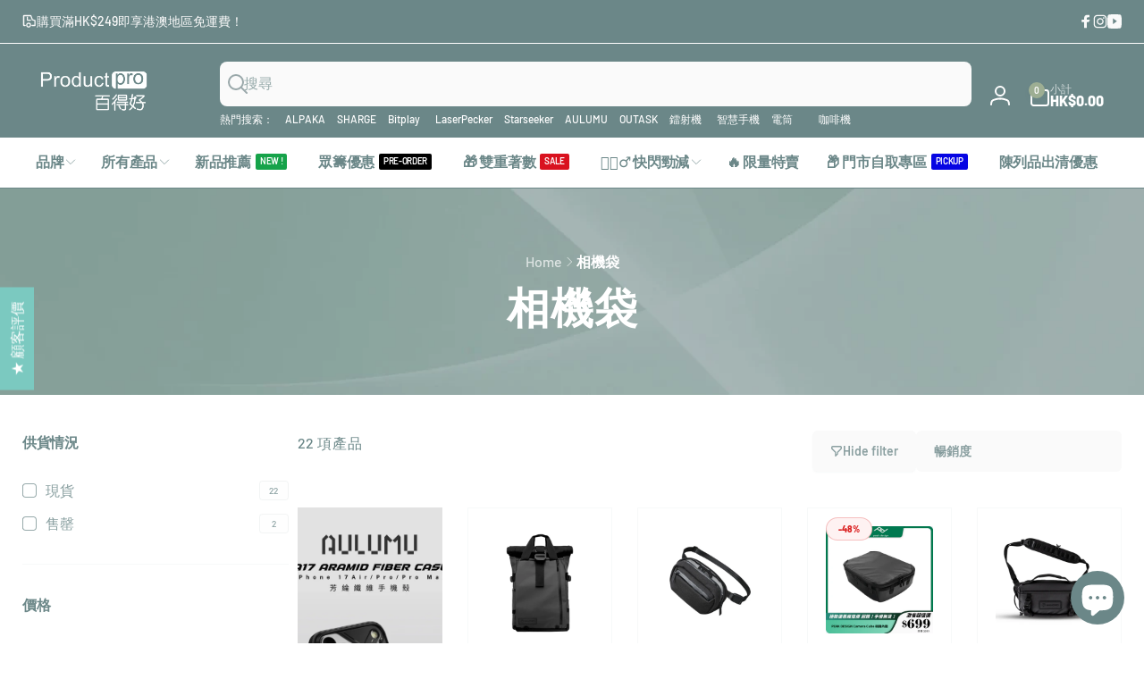

--- FILE ---
content_type: text/html; charset=utf-8
request_url: https://www.productpro.com.hk/collections/%E7%9B%B8%E6%A9%9F%E8%A2%8B
body_size: 122398
content:
<!doctype html>
<html class="no-js" lang="zh-TW" dir="ltr">
  <head>
 <!-- Google Tag Manager -->
<script>(function(w,d,s,l,i){w[l]=w[l]||[];w[l].push({'gtm.start':
new Date().getTime(),event:'gtm.js'});var f=d.getElementsByTagName(s)[0],
j=d.createElement(s),dl=l!='dataLayer'?'&l='+l:'';j.async=true;j.src=
'https://www.googletagmanager.com/gtm.js?id='+i+dl;f.parentNode.insertBefore(j,f);
})(window,document,'script','dataLayer','GTM-PZGKNT2');</script>
<!-- End Google Tag Manager -->
    
    <meta charset="utf-8">
    <meta http-equiv="X-UA-Compatible" content="IE=edge">
    <meta name="viewport" content="width=device-width,initial-scale=1">
    <meta name="theme-color" content="">
    <link rel="canonical" href="https://www.productpro.com.hk/collections/%e7%9b%b8%e6%a9%9f%e8%a2%8b">
    <link rel="preconnect" href="https://cdn.shopify.com" crossorigin><link rel="shortcut icon" type="image/png" href="//www.productpro.com.hk/cdn/shop/files/favicon.png?crop=center&height=96&v=1613212303&width=96">
      <link rel="apple-touch-icon" type="image/png" href="//www.productpro.com.hk/cdn/shop/files/favicon.png?crop=center&height=180&v=1613212303&width=180">

    
<link rel="preload" as="font" href="//www.productpro.com.hk/cdn/fonts/barlow/barlow_n5.a193a1990790eba0cc5cca569d23799830e90f07.woff2" type="font/woff2" crossorigin><link rel="preload" as="font" href="//www.productpro.com.hk/cdn/fonts/barlow/barlow_n8.b626aaae1ccd3d041eadc7b1698cddd6c6e1a1be.woff2" type="font/woff2" crossorigin>
<title>
        相機袋
</title>

      


<meta property="og:site_name" content="Productpro 百得好">
<meta property="og:url" content="https://www.productpro.com.hk/collections/%e7%9b%b8%e6%a9%9f%e8%a2%8b">
<meta property="og:title" content="相機袋">
<meta property="og:type" content="website">
<meta property="og:description" content="Productpro 致力為您搜羅令人眼前一亮、意想不到的各地創意設計產品。產品多功能、實用性高、外型美觀耐看。由智能錢包、旅行用品、背包、電子周邊至戶外運動用品，應有盡有。為生活帶來方便，為自己帶來方便，享受不只一重的產品體驗！"><meta property="og:image" content="http://www.productpro.com.hk/cdn/shop/files/productpro_logo.png?v=1620270604">
  <meta property="og:image:secure_url" content="https://www.productpro.com.hk/cdn/shop/files/productpro_logo.png?v=1620270604">
  <meta property="og:image:width" content="2000">
  <meta property="og:image:height" content="2000"><meta name="twitter:card" content="summary_large_image">
<meta name="twitter:title" content="相機袋">
<meta name="twitter:description" content="Productpro 致力為您搜羅令人眼前一亮、意想不到的各地創意設計產品。產品多功能、實用性高、外型美觀耐看。由智能錢包、旅行用品、背包、電子周邊至戶外運動用品，應有盡有。為生活帶來方便，為自己帶來方便，享受不只一重的產品體驗！">
<script>
      window.shopUrl = 'https://www.productpro.com.hk';
      window.routes = {
        cart_url: '/cart',
        cart_add_url: '/cart/add',
        cart_change_url: '/cart/change',
        cart_update_url: '/cart/update',
        predictive_search_url: '/search/suggest',
        search_url: '/search',
        product_recommendations_url: '/recommendations/products'
      };

      window.photoswipeUrls = {
        lib: '//www.productpro.com.hk/cdn/shop/t/39/assets/photoswipe.umd.min.js?v=26433048617275824511732166881',
        loaded: false
      };

      window.hasQuickAddDrawer = false;
      window.hasQuickViewModal = false;

      window.cartStrings = {
        error: `更新購物車時發生錯誤。請再試一次。`,
        quantityError: `您只能將 [quantity] 項商品加入您的購物車。`,
        success: `The product has been added to the cart.`
      }

      window.variantStrings = {
        addToCart: `加入購物車`,
        soldOut: `售罄`,
        unavailable: `無法供貨`,
        unavailable_with_option: `[value] (無法供貨)`
      }

      window.accessibilityStrings = {
        imageAvailable: `現在可在圖庫檢視畫面中查看圖片 [index]`,
        shareSuccess: `連結已複製到剪貼簿`,
        copyToClipboard: `複製連結`,
        pauseSlideshow: `暫停素材輪播`,
        playSlideshow: `播放素材輪播`,countdownExpiredMsg: `The countdown timer has been expired.`
      };window.recentlyViewedStrings = {
          empty: "There are no recently viewed products."
        };
        window.recentlyViewedLimit = 10;window.freeShippingBarExcludeProducts =[];window.moneyFormat = "HK${{amount}}";
      window.loadedBackgroundColorSwatches =true;
      window.currencyMain = "HKD";
      window.appearAnimate = false;
      window.hideUnavailableOptions = true;
    </script><script>window.performance && window.performance.mark && window.performance.mark('shopify.content_for_header.start');</script><meta name="google-site-verification" content="vnzLtj9FsgLywLt7j04lalL3bb-Llud7haiAiBtffcQ">
<meta name="google-site-verification" content="y8Yt57VbDkKoaUMI-CAov6dVwiXOIUiwnkLmhPJRmiE">
<meta id="shopify-digital-wallet" name="shopify-digital-wallet" content="/37708300428/digital_wallets/dialog">
<meta name="shopify-checkout-api-token" content="238167fd90e7df7dedfaf98bddc926f7">
<meta id="in-context-paypal-metadata" data-shop-id="37708300428" data-venmo-supported="false" data-environment="production" data-locale="en_US" data-paypal-v4="true" data-currency="HKD">
<link rel="alternate" type="application/atom+xml" title="Feed" href="/collections/%E7%9B%B8%E6%A9%9F%E8%A2%8B.atom" />
<link rel="alternate" type="application/json+oembed" href="https://www.productpro.com.hk/collections/%e7%9b%b8%e6%a9%9f%e8%a2%8b.oembed">
<script async="async" src="/checkouts/internal/preloads.js?locale=zh-HK"></script>
<link rel="preconnect" href="https://shop.app" crossorigin="anonymous">
<script async="async" src="https://shop.app/checkouts/internal/preloads.js?locale=zh-HK&shop_id=37708300428" crossorigin="anonymous"></script>
<script id="apple-pay-shop-capabilities" type="application/json">{"shopId":37708300428,"countryCode":"HK","currencyCode":"HKD","merchantCapabilities":["supports3DS"],"merchantId":"gid:\/\/shopify\/Shop\/37708300428","merchantName":"Productpro 百得好","requiredBillingContactFields":["postalAddress","email","phone"],"requiredShippingContactFields":["postalAddress","email","phone"],"shippingType":"shipping","supportedNetworks":["visa","masterCard","amex"],"total":{"type":"pending","label":"Productpro 百得好","amount":"1.00"},"shopifyPaymentsEnabled":true,"supportsSubscriptions":true}</script>
<script id="shopify-features" type="application/json">{"accessToken":"238167fd90e7df7dedfaf98bddc926f7","betas":["rich-media-storefront-analytics"],"domain":"www.productpro.com.hk","predictiveSearch":false,"shopId":37708300428,"locale":"zh-tw"}</script>
<script>var Shopify = Shopify || {};
Shopify.shop = "productpro-hk.myshopify.com";
Shopify.locale = "zh-TW";
Shopify.currency = {"active":"HKD","rate":"1.0"};
Shopify.country = "HK";
Shopify.theme = {"name":"productpro_woodstock\/main","id":140242026636,"schema_name":"Woodstock","schema_version":"2.2.0","theme_store_id":null,"role":"main"};
Shopify.theme.handle = "null";
Shopify.theme.style = {"id":null,"handle":null};
Shopify.cdnHost = "www.productpro.com.hk/cdn";
Shopify.routes = Shopify.routes || {};
Shopify.routes.root = "/";</script>
<script type="module">!function(o){(o.Shopify=o.Shopify||{}).modules=!0}(window);</script>
<script>!function(o){function n(){var o=[];function n(){o.push(Array.prototype.slice.apply(arguments))}return n.q=o,n}var t=o.Shopify=o.Shopify||{};t.loadFeatures=n(),t.autoloadFeatures=n()}(window);</script>
<script>
  window.ShopifyPay = window.ShopifyPay || {};
  window.ShopifyPay.apiHost = "shop.app\/pay";
  window.ShopifyPay.redirectState = null;
</script>
<script id="shop-js-analytics" type="application/json">{"pageType":"collection"}</script>
<script defer="defer" async type="module" src="//www.productpro.com.hk/cdn/shopifycloud/shop-js/modules/v2/client.init-shop-cart-sync_CaiaFhqz.zh-TW.esm.js"></script>
<script defer="defer" async type="module" src="//www.productpro.com.hk/cdn/shopifycloud/shop-js/modules/v2/chunk.common_D2dUwcVR.esm.js"></script>
<script defer="defer" async type="module" src="//www.productpro.com.hk/cdn/shopifycloud/shop-js/modules/v2/chunk.modal_CdafGFEy.esm.js"></script>
<script type="module">
  await import("//www.productpro.com.hk/cdn/shopifycloud/shop-js/modules/v2/client.init-shop-cart-sync_CaiaFhqz.zh-TW.esm.js");
await import("//www.productpro.com.hk/cdn/shopifycloud/shop-js/modules/v2/chunk.common_D2dUwcVR.esm.js");
await import("//www.productpro.com.hk/cdn/shopifycloud/shop-js/modules/v2/chunk.modal_CdafGFEy.esm.js");

  window.Shopify.SignInWithShop?.initShopCartSync?.({"fedCMEnabled":true,"windoidEnabled":true});

</script>
<script>
  window.Shopify = window.Shopify || {};
  if (!window.Shopify.featureAssets) window.Shopify.featureAssets = {};
  window.Shopify.featureAssets['shop-js'] = {"shop-cart-sync":["modules/v2/client.shop-cart-sync_DPxkhAqo.zh-TW.esm.js","modules/v2/chunk.common_D2dUwcVR.esm.js","modules/v2/chunk.modal_CdafGFEy.esm.js"],"init-fed-cm":["modules/v2/client.init-fed-cm_DcY7k4cT.zh-TW.esm.js","modules/v2/chunk.common_D2dUwcVR.esm.js","modules/v2/chunk.modal_CdafGFEy.esm.js"],"shop-cash-offers":["modules/v2/client.shop-cash-offers_CvV8Vs9C.zh-TW.esm.js","modules/v2/chunk.common_D2dUwcVR.esm.js","modules/v2/chunk.modal_CdafGFEy.esm.js"],"shop-login-button":["modules/v2/client.shop-login-button_BTpYBRvF.zh-TW.esm.js","modules/v2/chunk.common_D2dUwcVR.esm.js","modules/v2/chunk.modal_CdafGFEy.esm.js"],"pay-button":["modules/v2/client.pay-button_De5p45vE.zh-TW.esm.js","modules/v2/chunk.common_D2dUwcVR.esm.js","modules/v2/chunk.modal_CdafGFEy.esm.js"],"shop-button":["modules/v2/client.shop-button_CR2dfxC4.zh-TW.esm.js","modules/v2/chunk.common_D2dUwcVR.esm.js","modules/v2/chunk.modal_CdafGFEy.esm.js"],"avatar":["modules/v2/client.avatar_BTnouDA3.zh-TW.esm.js"],"init-windoid":["modules/v2/client.init-windoid_Dv6sMVVp.zh-TW.esm.js","modules/v2/chunk.common_D2dUwcVR.esm.js","modules/v2/chunk.modal_CdafGFEy.esm.js"],"init-shop-for-new-customer-accounts":["modules/v2/client.init-shop-for-new-customer-accounts_B8p5Vdpi.zh-TW.esm.js","modules/v2/client.shop-login-button_BTpYBRvF.zh-TW.esm.js","modules/v2/chunk.common_D2dUwcVR.esm.js","modules/v2/chunk.modal_CdafGFEy.esm.js"],"init-shop-email-lookup-coordinator":["modules/v2/client.init-shop-email-lookup-coordinator_DUDfE80p.zh-TW.esm.js","modules/v2/chunk.common_D2dUwcVR.esm.js","modules/v2/chunk.modal_CdafGFEy.esm.js"],"init-shop-cart-sync":["modules/v2/client.init-shop-cart-sync_CaiaFhqz.zh-TW.esm.js","modules/v2/chunk.common_D2dUwcVR.esm.js","modules/v2/chunk.modal_CdafGFEy.esm.js"],"shop-toast-manager":["modules/v2/client.shop-toast-manager_CB9zoUKm.zh-TW.esm.js","modules/v2/chunk.common_D2dUwcVR.esm.js","modules/v2/chunk.modal_CdafGFEy.esm.js"],"init-customer-accounts":["modules/v2/client.init-customer-accounts_Cip3fQGC.zh-TW.esm.js","modules/v2/client.shop-login-button_BTpYBRvF.zh-TW.esm.js","modules/v2/chunk.common_D2dUwcVR.esm.js","modules/v2/chunk.modal_CdafGFEy.esm.js"],"init-customer-accounts-sign-up":["modules/v2/client.init-customer-accounts-sign-up_UxMIaZgt.zh-TW.esm.js","modules/v2/client.shop-login-button_BTpYBRvF.zh-TW.esm.js","modules/v2/chunk.common_D2dUwcVR.esm.js","modules/v2/chunk.modal_CdafGFEy.esm.js"],"shop-follow-button":["modules/v2/client.shop-follow-button_5RVXMhjy.zh-TW.esm.js","modules/v2/chunk.common_D2dUwcVR.esm.js","modules/v2/chunk.modal_CdafGFEy.esm.js"],"checkout-modal":["modules/v2/client.checkout-modal_CHGpp5tj.zh-TW.esm.js","modules/v2/chunk.common_D2dUwcVR.esm.js","modules/v2/chunk.modal_CdafGFEy.esm.js"],"shop-login":["modules/v2/client.shop-login_Dj-QcPl-.zh-TW.esm.js","modules/v2/chunk.common_D2dUwcVR.esm.js","modules/v2/chunk.modal_CdafGFEy.esm.js"],"lead-capture":["modules/v2/client.lead-capture_Gb4ukhJk.zh-TW.esm.js","modules/v2/chunk.common_D2dUwcVR.esm.js","modules/v2/chunk.modal_CdafGFEy.esm.js"],"payment-terms":["modules/v2/client.payment-terms_CQ7wdWVE.zh-TW.esm.js","modules/v2/chunk.common_D2dUwcVR.esm.js","modules/v2/chunk.modal_CdafGFEy.esm.js"]};
</script>
<script>(function() {
  var isLoaded = false;
  function asyncLoad() {
    if (isLoaded) return;
    isLoaded = true;
    var urls = ["https:\/\/chimpstatic.com\/mcjs-connected\/js\/users\/967f06c16272e719ee0f1862c\/af71b9391b863d3a58588ad81.js?shop=productpro-hk.myshopify.com","https:\/\/pickup-location-app.shipany.io\/shopify\/344dfd3e-3269-453b-8ad0-5800da50871e-Delivery-Options\/Shopify-App-Delivery-Options.js?shop=productpro-hk.myshopify.com","https:\/\/boostsales.apps.avada.io\/scripttag\/countdown\/avada-countdown.min.js?shop=productpro-hk.myshopify.com","https:\/\/boostsales.apps.avada.io\/scripttag\/avada-tracking.min.js?shop=productpro-hk.myshopify.com"];
    for (var i = 0; i < urls.length; i++) {
      var s = document.createElement('script');
      s.type = 'text/javascript';
      s.async = true;
      s.src = urls[i];
      var x = document.getElementsByTagName('script')[0];
      x.parentNode.insertBefore(s, x);
    }
  };
  if(window.attachEvent) {
    window.attachEvent('onload', asyncLoad);
  } else {
    window.addEventListener('load', asyncLoad, false);
  }
})();</script>
<script id="__st">var __st={"a":37708300428,"offset":28800,"reqid":"f83422a0-3c17-40a4-875c-5e37ab85bf52-1769149862","pageurl":"www.productpro.com.hk\/collections\/%E7%9B%B8%E6%A9%9F%E8%A2%8B","u":"7ea4decb4dd0","p":"collection","rtyp":"collection","rid":190673158284};</script>
<script>window.ShopifyPaypalV4VisibilityTracking = true;</script>
<script id="form-persister">!function(){'use strict';const t='contact',e='new_comment',n=[[t,t],['blogs',e],['comments',e],[t,'customer']],o='password',r='form_key',c=['recaptcha-v3-token','g-recaptcha-response','h-captcha-response',o],s=()=>{try{return window.sessionStorage}catch{return}},i='__shopify_v',u=t=>t.elements[r],a=function(){const t=[...n].map((([t,e])=>`form[action*='/${t}']:not([data-nocaptcha='true']) input[name='form_type'][value='${e}']`)).join(',');var e;return e=t,()=>e?[...document.querySelectorAll(e)].map((t=>t.form)):[]}();function m(t){const e=u(t);a().includes(t)&&(!e||!e.value)&&function(t){try{if(!s())return;!function(t){const e=s();if(!e)return;const n=u(t);if(!n)return;const o=n.value;o&&e.removeItem(o)}(t);const e=Array.from(Array(32),(()=>Math.random().toString(36)[2])).join('');!function(t,e){u(t)||t.append(Object.assign(document.createElement('input'),{type:'hidden',name:r})),t.elements[r].value=e}(t,e),function(t,e){const n=s();if(!n)return;const r=[...t.querySelectorAll(`input[type='${o}']`)].map((({name:t})=>t)),u=[...c,...r],a={};for(const[o,c]of new FormData(t).entries())u.includes(o)||(a[o]=c);n.setItem(e,JSON.stringify({[i]:1,action:t.action,data:a}))}(t,e)}catch(e){console.error('failed to persist form',e)}}(t)}const f=t=>{if('true'===t.dataset.persistBound)return;const e=function(t,e){const n=function(t){return'function'==typeof t.submit?t.submit:HTMLFormElement.prototype.submit}(t).bind(t);return function(){let t;return()=>{t||(t=!0,(()=>{try{e(),n()}catch(t){(t=>{console.error('form submit failed',t)})(t)}})(),setTimeout((()=>t=!1),250))}}()}(t,(()=>{m(t)}));!function(t,e){if('function'==typeof t.submit&&'function'==typeof e)try{t.submit=e}catch{}}(t,e),t.addEventListener('submit',(t=>{t.preventDefault(),e()})),t.dataset.persistBound='true'};!function(){function t(t){const e=(t=>{const e=t.target;return e instanceof HTMLFormElement?e:e&&e.form})(t);e&&m(e)}document.addEventListener('submit',t),document.addEventListener('DOMContentLoaded',(()=>{const e=a();for(const t of e)f(t);var n;n=document.body,new window.MutationObserver((t=>{for(const e of t)if('childList'===e.type&&e.addedNodes.length)for(const t of e.addedNodes)1===t.nodeType&&'FORM'===t.tagName&&a().includes(t)&&f(t)})).observe(n,{childList:!0,subtree:!0,attributes:!1}),document.removeEventListener('submit',t)}))}()}();</script>
<script integrity="sha256-4kQ18oKyAcykRKYeNunJcIwy7WH5gtpwJnB7kiuLZ1E=" data-source-attribution="shopify.loadfeatures" defer="defer" src="//www.productpro.com.hk/cdn/shopifycloud/storefront/assets/storefront/load_feature-a0a9edcb.js" crossorigin="anonymous"></script>
<script crossorigin="anonymous" defer="defer" src="//www.productpro.com.hk/cdn/shopifycloud/storefront/assets/shopify_pay/storefront-65b4c6d7.js?v=20250812"></script>
<script data-source-attribution="shopify.dynamic_checkout.dynamic.init">var Shopify=Shopify||{};Shopify.PaymentButton=Shopify.PaymentButton||{isStorefrontPortableWallets:!0,init:function(){window.Shopify.PaymentButton.init=function(){};var t=document.createElement("script");t.src="https://www.productpro.com.hk/cdn/shopifycloud/portable-wallets/latest/portable-wallets.zh-tw.js",t.type="module",document.head.appendChild(t)}};
</script>
<script data-source-attribution="shopify.dynamic_checkout.buyer_consent">
  function portableWalletsHideBuyerConsent(e){var t=document.getElementById("shopify-buyer-consent"),n=document.getElementById("shopify-subscription-policy-button");t&&n&&(t.classList.add("hidden"),t.setAttribute("aria-hidden","true"),n.removeEventListener("click",e))}function portableWalletsShowBuyerConsent(e){var t=document.getElementById("shopify-buyer-consent"),n=document.getElementById("shopify-subscription-policy-button");t&&n&&(t.classList.remove("hidden"),t.removeAttribute("aria-hidden"),n.addEventListener("click",e))}window.Shopify?.PaymentButton&&(window.Shopify.PaymentButton.hideBuyerConsent=portableWalletsHideBuyerConsent,window.Shopify.PaymentButton.showBuyerConsent=portableWalletsShowBuyerConsent);
</script>
<script data-source-attribution="shopify.dynamic_checkout.cart.bootstrap">document.addEventListener("DOMContentLoaded",(function(){function t(){return document.querySelector("shopify-accelerated-checkout-cart, shopify-accelerated-checkout")}if(t())Shopify.PaymentButton.init();else{new MutationObserver((function(e,n){t()&&(Shopify.PaymentButton.init(),n.disconnect())})).observe(document.body,{childList:!0,subtree:!0})}}));
</script>
<link id="shopify-accelerated-checkout-styles" rel="stylesheet" media="screen" href="https://www.productpro.com.hk/cdn/shopifycloud/portable-wallets/latest/accelerated-checkout-backwards-compat.css" crossorigin="anonymous">
<style id="shopify-accelerated-checkout-cart">
        #shopify-buyer-consent {
  margin-top: 1em;
  display: inline-block;
  width: 100%;
}

#shopify-buyer-consent.hidden {
  display: none;
}

#shopify-subscription-policy-button {
  background: none;
  border: none;
  padding: 0;
  text-decoration: underline;
  font-size: inherit;
  cursor: pointer;
}

#shopify-subscription-policy-button::before {
  box-shadow: none;
}

      </style>

<script>window.performance && window.performance.mark && window.performance.mark('shopify.content_for_header.end');</script>

    <script src="//www.productpro.com.hk/cdn/shop/t/39/assets/critical-global.js?v=94738017438232795661732166879" defer="defer"></script>
    <script src="//www.productpro.com.hk/cdn/shop/t/39/assets/motion.min.js?v=8360468052175969501732166880" defer="defer"></script><style data-shopify>@font-face {
  font-family: Barlow;
  font-weight: 500;
  font-style: normal;
  font-display: swap;
  src: url("//www.productpro.com.hk/cdn/fonts/barlow/barlow_n5.a193a1990790eba0cc5cca569d23799830e90f07.woff2") format("woff2"),
       url("//www.productpro.com.hk/cdn/fonts/barlow/barlow_n5.ae31c82169b1dc0715609b8cc6a610b917808358.woff") format("woff");
}
@font-face {
  font-family: Barlow;
  font-weight: 800;
  font-style: normal;
  font-display: swap;
  src: url("//www.productpro.com.hk/cdn/fonts/barlow/barlow_n8.b626aaae1ccd3d041eadc7b1698cddd6c6e1a1be.woff2") format("woff2"),
       url("//www.productpro.com.hk/cdn/fonts/barlow/barlow_n8.1bf215001985940b35ef11f18a7d3d9997210d4c.woff") format("woff");
}
@font-face {
  font-family: Barlow;
  font-weight: 500;
  font-style: italic;
  font-display: swap;
  src: url("//www.productpro.com.hk/cdn/fonts/barlow/barlow_i5.714d58286997b65cd479af615cfa9bb0a117a573.woff2") format("woff2"),
       url("//www.productpro.com.hk/cdn/fonts/barlow/barlow_i5.0120f77e6447d3b5df4bbec8ad8c2d029d87fb21.woff") format("woff");
}
@font-face {
  font-family: Barlow;
  font-weight: 800;
  font-style: italic;
  font-display: swap;
  src: url("//www.productpro.com.hk/cdn/fonts/barlow/barlow_i8.fb811677603ec98fdf6f5b564d05e7353034ccc7.woff2") format("woff2"),
       url("//www.productpro.com.hk/cdn/fonts/barlow/barlow_i8.ed8e24bdf0ea5bec7c4e0c5e766782e1b9bddc65.woff") format("woff");
}
@font-face {
  font-family: Barlow;
  font-weight: 600;
  font-style: normal;
  font-display: swap;
  src: url("//www.productpro.com.hk/cdn/fonts/barlow/barlow_n6.329f582a81f63f125e63c20a5a80ae9477df68e1.woff2") format("woff2"),
       url("//www.productpro.com.hk/cdn/fonts/barlow/barlow_n6.0163402e36247bcb8b02716880d0b39568412e9e.woff") format("woff");
}

:root,.color-background-1 {
			--color-foreground: 107, 135, 136;
			--color-background: 255, 255, 255;
			--gradient-background: #ffffff;
			--color-button-text: 255, 255, 255;
			--color-button: 157, 174, 147;
			--color-sale-off-price: 239, 68, 68;
			--color-compare-at-price: 148, 163, 184;
			--color-review-stars: 251, 191, 36;
			--color-background-input: 250, 250, 250;--free-shipping-tracking-background:linear-gradient(269.94deg, rgba(239, 68, 68, 1) 0.05%, rgba(251, 191, 36, 1) 99.95%);--color-text-message-success: 22, 101, 52;
			--color-background-message-success: 239, 253, 244;
			--color-text-message-warning: 160, 98, 7;
			--color-background-message-warning: 254, 252, 232;
			--color-text-message-error: 152, 28, 27;
			--color-background-message-error: 254, 242, 242;	
		}
.color-background-2 {
			--color-foreground: 0, 0, 0;
			--color-background: 250, 250, 250;
			--gradient-background: #fafafa;
			--color-button-text: 255, 255, 255;
			--color-button: 37, 99, 235;
			--color-sale-off-price: 239, 68, 68;
			--color-compare-at-price: 148, 163, 184;
			--color-review-stars: 251, 191, 36;
			--color-background-input: 255, 255, 255;--free-shipping-tracking-background:linear-gradient(269.94deg, rgba(239, 68, 68, 1) 0.05%, rgba(251, 191, 36, 1) 99.95%);--color-text-message-success: 22, 101, 52;
			--color-background-message-success: 239, 253, 244;
			--color-text-message-warning: 160, 98, 7;
			--color-background-message-warning: 254, 252, 232;
			--color-text-message-error: 152, 28, 27;
			--color-background-message-error: 254, 242, 242;	
		}
.color-inverse {
			--color-foreground: 250, 250, 250;
			--color-background: 107, 135, 136;
			--gradient-background: #6b8788;
			--color-button-text: 255, 255, 255;
			--color-button: 44, 145, 244;
			--color-sale-off-price: 239, 68, 68;
			--color-compare-at-price: 115, 115, 115;
			--color-review-stars: 4, 69, 202;
			--color-background-input: 23, 23, 23;--free-shipping-tracking-background:linear-gradient(269.94deg, rgba(239, 68, 68, 1) 0.05%, rgba(251, 191, 36, 1) 99.95%);--color-text-message-success: 22, 101, 52;
			--color-background-message-success: 239, 253, 244;
			--color-text-message-warning: 160, 98, 7;
			--color-background-message-warning: 254, 252, 232;
			--color-text-message-error: 152, 28, 27;
			--color-background-message-error: 254, 242, 242;	
		}:root {
		--font-body-family: Barlow, sans-serif;
		--font-body-style: normal;
		--font-body-weight: 500;
		--font-body-weight-bold: 800;
		--font-body-weight-medium:600;
		--font-body-weight-large:600;

		--font-heading-family: Barlow, sans-serif;
		--font-heading-style: normal;
		--font-heading-weight: 500;
		--font-heading-weight-bold: 800;
		--font-heading-weight-rte-bold: 800;
		--font-heading-weight-semi-bold:600;
		--font-heading-weight-medium:600;

		--font-body-scale: 1.0;
		--font-heading-scale: 1.0;

		--color-global-shadow: 107, 135, 136;

		--card-heading-product-weight: var(--font-heading-weight-semi-bold);--font-button-family: var(--font-heading-family);
			--font-button-style: var(--font-heading-style);
			--font-button-weight: var(--font-heading-weight);
			--font-button-weight-medium: var(--font-heading-weight-medium);
			--font-button-scale: var(--font-heading-scale);
			--font-button-weight-bold: var(--font-heading-weight-semi-bold);--page-width: 144rem;
		--page-width-margin: 0rem;

		--transform-direction: -1;
		--left-holder: left;
		--right-holder: right;
		--center-holder: center;

		--product-card-text-alignment: var(--left-holder);
		--product-card-border-opacity: 0.05;
		--product-card-padding: 2rem;
		--product-card-shadow-position: 0rem;
		--product-card-shadow-opacity: 0.15;
		--product-card-border-radius: 0px;--product-card-border-radius-image: 0px;--product-card-shadow-distance: 8rem;
		
		--collection-card-text-alignment: var(--left-holder);
		--collection-card-border-radius: 1.6rem;
		
		--color-sale-badge-foreground: 220, 38, 38;
		--color-sale-badge-background: 254, 242, 242;
		--color-sold-out-badge-foreground: 234, 92, 92;
		--color-sold-out-badge-background: 255, 255, 255;
		--color-custom-badge-1-foreground: 22, 163, 74;
		--color-custom-badge-1-background: 240, 253, 244;
		--color-custom-badge-2-foreground: 38, 49, 220;
		--color-custom-badge-2-background: 234, 237, 255;
		--color-custom-badge-3-foreground: 255, 255, 255;
		--color-custom-badge-3-background: 0, 0, 0;
		--color-custom-badge-4-foreground: 255, 255, 255;
		--color-custom-badge-4-background: 24, 206, 8;
		--color-custom-badge-5-foreground: 0, 0, 0;
		--color-custom-badge-5-background: 138, 255, 248;
		--color-blog-card-badge-foreground: 0, 0, 0;
		--color-blog-card-badge-background: 255, 255, 255;

		--spacing-sections-desktop: 0px;
		--spacing-sections-mobile: 0px;

		--grid-desktop-vertical-spacing: 28px;
		--grid-desktop-horizontal-spacing: 28px;
		--grid-mobile-vertical-spacing: 14px;
		--grid-mobile-horizontal-spacing: 14px;

		--variants-pills-color-radius:0.3rem;
		--card-product-color-radius:0rem;--color-page-heading-text: 255, 255, 255;/* Deprecated variables - will be removed in the next version */
		--font-body-weight-500: var(--font-body-weight-medium);
	}

	:root, .color-background-1, .color-background-2, .color-inverse {
		--color-button-outline: var(--color-button-text);
		--color-button-text-outline: var(--color-button);
		--color-link: var(--color-foreground);
		--color-line: rgb(var(--color-foreground), .3);
		--color-card-hover: var(--color-foreground);
		--color-accent-text: var(--color-highlight);
		--color-price-foreground: var(--color-foreground);
		--color-review-stars-foreground: var(--color-review-stars);
		--color-highlight: var(--color-button);
	}

	body, .color-background-1, .color-background-2, .color-inverse {
		color: rgb(var(--color-foreground));
		background-color: rgb(var(--color-background));
	}*,
		*::before,
		*::after {
			box-sizing: inherit;
		}

		html {
			box-sizing: border-box;
			font-size: calc(var(--font-body-scale) * 62.5%);
			height: 100%;
		}

		body {
			display: grid;
			grid-template-rows: auto auto 1fr auto;
			grid-template-columns: 100%;
			min-height: 100%;
			margin: 0;
			font-size: 1.6rem;
			line-height: calc(1 + 0.6 / var(--font-body-scale));
			font-family: var(--font-body-family);
			font-style: var(--font-body-style);
			font-weight: var(--font-body-weight);
		}ul.grid.contains-card--product {
			--grid-horizontal-spacing: 0rem;
			--grid-mobile-vertical-spacing: 0rem;
			--grid-desktop-vertical-spacing: 0rem;
			row-gap: 0rem;
		}.card__heading--collection a:before {
				content: "";
			}@media(hover: hover) and (min-width: 990px) {
			.card__quick-buttons {
				position: absolute;
				top: calc(100% + 1rem);
				inset-inline: var(--product-card-padding);
				opacity: 0;
				visibility: hidden;
				transition: opacity 300ms ease, top 300ms ease;
			}

			.card-wrapper--product:hover .card__quick-buttons {
				opacity: 1;
				top: calc(100% - 2rem - var(--product-card-shadow-position));
				visibility: visible;
			}
		}</style><link href="//www.productpro.com.hk/cdn/shop/t/39/assets/critical-base.css?v=165931692506427679211733738191" rel="stylesheet" type="text/css" media="all" />
    <link rel="stylesheet" href="//www.productpro.com.hk/cdn/shop/t/39/assets/component-card.css?v=55802377878076543461732264097" media="print" onload="this.media='all'"><script>document.documentElement.className = document.documentElement.className.replace('no-js', 'js');
    if (Shopify.designMode) {
      document.documentElement.classList.add('shopify-design-mode');
    }
    </script>
  <!-- BEGIN app block: shopify://apps/judge-me-reviews/blocks/judgeme_core/61ccd3b1-a9f2-4160-9fe9-4fec8413e5d8 --><!-- Start of Judge.me Core -->






<link rel="dns-prefetch" href="https://cdnwidget.judge.me">
<link rel="dns-prefetch" href="https://cdn.judge.me">
<link rel="dns-prefetch" href="https://cdn1.judge.me">
<link rel="dns-prefetch" href="https://api.judge.me">

<script data-cfasync='false' class='jdgm-settings-script'>window.jdgmSettings={"pagination":5,"disable_web_reviews":true,"badge_no_review_text":"沒有評論","badge_n_reviews_text":"{{ n }} 條評論","badge_star_color":"#FFD000","hide_badge_preview_if_no_reviews":false,"badge_hide_text":false,"enforce_center_preview_badge":false,"widget_title":"客戶評論","widget_open_form_text":"寫評論","widget_close_form_text":"取消評論","widget_refresh_page_text":"刷新頁面","widget_summary_text":"基於 {{ number_of_reviews }} 條評論","widget_no_review_text":"成為第一個寫評論的人","widget_name_field_text":"顯示名稱","widget_verified_name_field_text":"已驗證名稱（公開）","widget_name_placeholder_text":"顯示名稱","widget_required_field_error_text":"此欄位為必填項。","widget_email_field_text":"電子郵件地址","widget_verified_email_field_text":"已驗證電子郵件（私人，無法編輯）","widget_email_placeholder_text":"您的電子郵件地址","widget_email_field_error_text":"請輸入有效的電子郵件地址。","widget_rating_field_text":"評分","widget_review_title_field_text":"評論標題","widget_review_title_placeholder_text":"為您的評論取個標題","widget_review_body_field_text":"評論內容","widget_review_body_placeholder_text":"在此開始寫作...","widget_pictures_field_text":"圖片/視頻（可選）","widget_submit_review_text":"提交評論","widget_submit_verified_review_text":"提交已驗證評論","widget_submit_success_msg_with_auto_publish":"謝謝您！請稍後刷新頁面以查看您的評論。您可以 通過登錄 \u003ca href='https://judge.me/login' target='_blank' rel='nofollow noopener'\u003eJudge.me\u003c/a\u003e 來刪除或編輯您的評論","widget_submit_success_msg_no_auto_publish":"謝謝您！一旦商店管理員批准，您的評論將被發布。您可以 通過登錄 \u003ca href='https://judge.me/login' target='_blank' rel='nofollow noopener'\u003eJudge.me\u003c/a\u003e 來刪除或編輯您的評論","widget_show_default_reviews_out_of_total_text":"顯示 {{ n_reviews_shown }} 條評論，共 {{ n_reviews }} 條。","widget_show_all_link_text":"顯示全部","widget_show_less_link_text":"顯示較少","widget_author_said_text":"{{ reviewer_name }} 說：","widget_days_text":"{{ n }} 天前","widget_weeks_text":"{{ n }} 週前","widget_months_text":"{{ n }} 個月前","widget_years_text":"{{ n }} 年前","widget_yesterday_text":"昨天","widget_today_text":"今天","widget_replied_text":"\u003e\u003e {{ shop_name }} 回覆：","widget_read_more_text":"閱讀更多","widget_reviewer_name_as_initial":"last_initial","widget_rating_filter_color":"#BED7D7","widget_rating_filter_see_all_text":"查看所有評論","widget_sorting_most_recent_text":"最新","widget_sorting_highest_rating_text":"最高評分","widget_sorting_lowest_rating_text":"最低評分","widget_sorting_with_pictures_text":"僅有圖片","widget_sorting_most_helpful_text":"最有幫助","widget_open_question_form_text":"提問","widget_reviews_subtab_text":"評論","widget_questions_subtab_text":"問題","widget_question_label_text":"問題","widget_answer_label_text":"回答","widget_question_placeholder_text":"在此處寫下您的問題","widget_submit_question_text":"提交問題","widget_question_submit_success_text":"感謝您的提問！一旦得到回答，我們將通知您。","widget_star_color":"#FFD000","verified_badge_text":"已驗證","verified_badge_bg_color":"","verified_badge_text_color":"","verified_badge_placement":"left-of-reviewer-name","widget_review_max_height":2,"widget_hide_border":false,"widget_social_share":false,"widget_thumb":false,"widget_review_location_show":false,"widget_location_format":"","all_reviews_include_out_of_store_products":true,"all_reviews_out_of_store_text":"（商店外）","all_reviews_pagination":100,"all_reviews_product_name_prefix_text":"關於","enable_review_pictures":true,"enable_question_anwser":false,"widget_theme":"carousel","review_date_format":"dd/mm/yyyy","default_sort_method":"most-recent","widget_product_reviews_subtab_text":"顧客評價","widget_shop_reviews_subtab_text":"商店評論","widget_other_products_reviews_text":"其他產品的評論","widget_store_reviews_subtab_text":"商店評論","widget_no_store_reviews_text":"這個商店還沒有收到任何評論","widget_web_restriction_product_reviews_text":"這個產品還沒有收到任何評論","widget_no_items_text":"找不到任何項目","widget_show_more_text":"顯示更多","widget_write_a_store_review_text":"寫商店評論","widget_other_languages_heading":"其他語言的評論","widget_translate_review_text":"將評論翻譯為 {{ language }}","widget_translating_review_text":"翻譯中...","widget_show_original_translation_text":"顯示原文 ({{ language }})","widget_translate_review_failed_text":"無法翻譯評論。","widget_translate_review_retry_text":"重試","widget_translate_review_try_again_later_text":"稍後再試","show_product_url_for_grouped_product":false,"widget_sorting_pictures_first_text":"圖片優先","show_pictures_on_all_rev_page_mobile":false,"show_pictures_on_all_rev_page_desktop":false,"floating_tab_hide_mobile_install_preference":false,"floating_tab_button_name":"★ 顧客評價","floating_tab_title":"客人好評！","floating_tab_button_color":"#FFFFFF","floating_tab_button_background_color":"#7BC9C0","floating_tab_url":"","floating_tab_url_enabled":false,"floating_tab_tab_style":"text","all_reviews_text_badge_text":"客戶給我們評分 {{ shop.metafields.judgeme.all_reviews_rating | round: 1 }}/5，基於 {{ shop.metafields.judgeme.all_reviews_count }} 條評論。","all_reviews_text_badge_text_branded_style":"{{ shop.metafields.judgeme.all_reviews_rating | round: 1 }} 滿分 5 星，基於 {{ shop.metafields.judgeme.all_reviews_count }} 條評論","is_all_reviews_text_badge_a_link":false,"show_stars_for_all_reviews_text_badge":false,"all_reviews_text_badge_url":"","all_reviews_text_style":"text","all_reviews_text_color_style":"judgeme_brand_color","all_reviews_text_color":"#108474","all_reviews_text_show_jm_brand":true,"featured_carousel_show_header":false,"featured_carousel_title":"讓客戶為我們說話","testimonials_carousel_title":"顧客們說","videos_carousel_title":"真實客戶故事","cards_carousel_title":"顧客們說","featured_carousel_count_text":"來自 {{ n }} 條評論","featured_carousel_add_link_to_all_reviews_page":false,"featured_carousel_url":"","featured_carousel_show_images":true,"featured_carousel_autoslide_interval":5,"featured_carousel_arrows_on_the_sides":false,"featured_carousel_height":250,"featured_carousel_width":80,"featured_carousel_image_size":0,"featured_carousel_image_height":250,"featured_carousel_arrow_color":"#eeeeee","verified_count_badge_style":"branded","verified_count_badge_orientation":"horizontal","verified_count_badge_color_style":"judgeme_brand_color","verified_count_badge_color":"#108474","is_verified_count_badge_a_link":false,"verified_count_badge_url":"","verified_count_badge_show_jm_brand":true,"widget_rating_preset_default":5,"widget_first_sub_tab":"product-reviews","widget_show_histogram":true,"widget_histogram_use_custom_color":true,"widget_pagination_use_custom_color":true,"widget_star_use_custom_color":true,"widget_verified_badge_use_custom_color":false,"widget_write_review_use_custom_color":false,"picture_reminder_submit_button":"Upload Pictures","enable_review_videos":false,"mute_video_by_default":false,"widget_sorting_videos_first_text":"視頻優先","widget_review_pending_text":"待審核","featured_carousel_items_for_large_screen":5,"social_share_options_order":"Facebook,Twitter","remove_microdata_snippet":true,"disable_json_ld":false,"enable_json_ld_products":false,"preview_badge_show_question_text":false,"preview_badge_no_question_text":"沒有問題","preview_badge_n_question_text":"{{ number_of_questions }} 個問題","qa_badge_show_icon":false,"qa_badge_position":"same-row","remove_judgeme_branding":true,"widget_add_search_bar":false,"widget_search_bar_placeholder":"搜尋","widget_sorting_verified_only_text":"僅已驗證","featured_carousel_theme":"aligned","featured_carousel_show_rating":true,"featured_carousel_show_title":true,"featured_carousel_show_body":true,"featured_carousel_show_date":false,"featured_carousel_show_reviewer":true,"featured_carousel_show_product":true,"featured_carousel_header_background_color":"#108474","featured_carousel_header_text_color":"#ffffff","featured_carousel_name_product_separator":"reviewed","featured_carousel_full_star_background":"#108474","featured_carousel_empty_star_background":"#dadada","featured_carousel_vertical_theme_background":"#f9fafb","featured_carousel_verified_badge_enable":true,"featured_carousel_verified_badge_color":"#108474","featured_carousel_border_style":"round","featured_carousel_review_line_length_limit":3,"featured_carousel_more_reviews_button_text":"閱讀更多評論","featured_carousel_view_product_button_text":"查看產品","all_reviews_page_load_reviews_on":"scroll","all_reviews_page_load_more_text":"加載更多評論","disable_fb_tab_reviews":false,"enable_ajax_cdn_cache":false,"widget_advanced_speed_features":5,"widget_public_name_text":"公開顯示如","default_reviewer_name":"John Smith","default_reviewer_name_has_non_latin":true,"widget_reviewer_anonymous":"匿名","medals_widget_title":"Judge.me 評論獎章","medals_widget_background_color":"#f9fafb","medals_widget_position":"footer_all_pages","medals_widget_border_color":"#f9fafb","medals_widget_verified_text_position":"left","medals_widget_use_monochromatic_version":false,"medals_widget_elements_color":"#108474","show_reviewer_avatar":false,"widget_invalid_yt_video_url_error_text":"不是 YouTube 視頻網址","widget_max_length_field_error_text":"請輸入不超過 {0} 個字符。","widget_show_country_flag":false,"widget_show_collected_via_shop_app":true,"widget_verified_by_shop_badge_style":"light","widget_verified_by_shop_text":"由商店驗證","widget_show_photo_gallery":true,"widget_load_with_code_splitting":true,"widget_ugc_install_preference":false,"widget_ugc_title":"由我們製作，由您分享","widget_ugc_subtitle":"給我們標籤，在我們的頁面上展示您的照片","widget_ugc_arrows_color":"#ffffff","widget_ugc_primary_button_text":"立即購買","widget_ugc_primary_button_background_color":"#108474","widget_ugc_primary_button_text_color":"#ffffff","widget_ugc_primary_button_border_width":"0","widget_ugc_primary_button_border_style":"none","widget_ugc_primary_button_border_color":"#108474","widget_ugc_primary_button_border_radius":"25","widget_ugc_secondary_button_text":"加載更多","widget_ugc_secondary_button_background_color":"#ffffff","widget_ugc_secondary_button_text_color":"#108474","widget_ugc_secondary_button_border_width":"2","widget_ugc_secondary_button_border_style":"solid","widget_ugc_secondary_button_border_color":"#108474","widget_ugc_secondary_button_border_radius":"25","widget_ugc_reviews_button_text":"查看評論","widget_ugc_reviews_button_background_color":"#ffffff","widget_ugc_reviews_button_text_color":"#108474","widget_ugc_reviews_button_border_width":"2","widget_ugc_reviews_button_border_style":"solid","widget_ugc_reviews_button_border_color":"#108474","widget_ugc_reviews_button_border_radius":"25","widget_ugc_reviews_button_link_to":"judgeme-reviews-page","widget_ugc_show_post_date":true,"widget_ugc_max_width":"800","widget_rating_metafield_value_type":true,"widget_primary_color":"#6B8788","widget_enable_secondary_color":true,"widget_secondary_color":"#edf5f5","widget_summary_average_rating_text":"{{ average_rating }} 滿分 5 分","widget_media_grid_title":"客戶照片和視頻","widget_media_grid_see_more_text":"查看更多","widget_round_style":true,"widget_show_product_medals":true,"widget_verified_by_judgeme_text":"由 Judge.me 驗證","widget_show_store_medals":true,"widget_verified_by_judgeme_text_in_store_medals":"由 Judge.me 驗證","widget_media_field_exceed_quantity_message":"對不起，每條評論我們只能接受 {{ max_media }} 個媒體文件。","widget_media_field_exceed_limit_message":"{{ file_name }} 太大，請選擇小於 {{ size_limit }}MB 的 {{ media_type }}。","widget_review_submitted_text":"評論已提交！","widget_question_submitted_text":"問題已提交！","widget_close_form_text_question":"取消","widget_write_your_answer_here_text":"在此處寫下您的答案","widget_enabled_branded_link":true,"widget_show_collected_by_judgeme":false,"widget_reviewer_name_color":"","widget_write_review_text_color":"","widget_write_review_bg_color":"","widget_collected_by_judgeme_text":"由 Judge.me 收集","widget_pagination_type":"load_more","widget_load_more_text":"加載更多","widget_load_more_color":"#6B8788","widget_full_review_text":"完整評論","widget_read_more_reviews_text":"閱讀更多評論","widget_read_questions_text":"閱讀問題","widget_questions_and_answers_text":"問題與解答","widget_verified_by_text":"驗證者","widget_verified_text":"已驗證","widget_number_of_reviews_text":"{{ number_of_reviews }} 條評論","widget_back_button_text":"返回","widget_next_button_text":"下一步","widget_custom_forms_filter_button":"篩選","custom_forms_style":"horizontal","widget_show_review_information":false,"how_reviews_are_collected":"評論是如何收集的？","widget_show_review_keywords":false,"widget_gdpr_statement":"我們如何使用您的數據：只有在必要時，我們才會就您留下的評論與您聯繫。提交評論即表示您同意 Judge.me 的\u003ca href='https://judge.me/terms' target='_blank' rel='nofollow noopener'\u003e條款\u003c/a\u003e、\u003ca href='https://judge.me/privacy' target='_blank' rel='nofollow noopener'\u003e隱私\u003c/a\u003e和\u003ca href='https://judge.me/content-policy' target='_blank' rel='nofollow noopener'\u003e內容\u003c/a\u003e政策。","widget_multilingual_sorting_enabled":false,"widget_translate_review_content_enabled":false,"widget_translate_review_content_method":"manual","popup_widget_review_selection":"automatically_with_pictures","popup_widget_round_border_style":true,"popup_widget_show_title":true,"popup_widget_show_body":true,"popup_widget_show_reviewer":false,"popup_widget_show_product":true,"popup_widget_show_pictures":true,"popup_widget_use_review_picture":true,"popup_widget_show_on_home_page":true,"popup_widget_show_on_product_page":true,"popup_widget_show_on_collection_page":true,"popup_widget_show_on_cart_page":true,"popup_widget_position":"bottom_left","popup_widget_first_review_delay":5,"popup_widget_duration":5,"popup_widget_interval":5,"popup_widget_review_count":5,"popup_widget_hide_on_mobile":true,"review_snippet_widget_round_border_style":true,"review_snippet_widget_card_color":"#FFFFFF","review_snippet_widget_slider_arrows_background_color":"#FFFFFF","review_snippet_widget_slider_arrows_color":"#000000","review_snippet_widget_star_color":"#108474","show_product_variant":false,"all_reviews_product_variant_label_text":"變體：","widget_show_verified_branding":false,"widget_ai_summary_title":"客戶評價","widget_ai_summary_disclaimer":"基於最近客戶評價的AI驅動評價摘要","widget_show_ai_summary":false,"widget_show_ai_summary_bg":false,"widget_show_review_title_input":true,"redirect_reviewers_invited_via_email":"review_widget","request_store_review_after_product_review":false,"request_review_other_products_in_order":false,"review_form_color_scheme":"default","review_form_corner_style":"square","review_form_star_color":{},"review_form_text_color":"#333333","review_form_background_color":"#ffffff","review_form_field_background_color":"#fafafa","review_form_button_color":{},"review_form_button_text_color":"#ffffff","review_form_modal_overlay_color":"#000000","review_content_screen_title_text":"您如何評價這個產品？","review_content_introduction_text":"如果您能分享一些關於您體驗的內容，我們將不勝感激。","store_review_form_title_text":"您如何評價這個商店呢？","store_review_form_introduction_text":"如果您能分享一些關於您體驗的內容，我們將不勝感激。","show_review_guidance_text":true,"one_star_review_guidance_text":"糟糕","five_star_review_guidance_text":"優秀","customer_information_screen_title_text":"關於您","customer_information_introduction_text":"請告訴我們更多關於您的信息。","custom_questions_screen_title_text":"您的體驗詳情","custom_questions_introduction_text":"以下是幾個問題，幫助我們更了解您的體驗。","review_submitted_screen_title_text":"感謝您的評價！","review_submitted_screen_thank_you_text":"我們正在處理中，很快就會在商店中顯示。","review_submitted_screen_email_verification_text":"請點擊我們剛發送給您的連結來確認您的電子郵件。這有助於我們保持評價的真實性。","review_submitted_request_store_review_text":"您想與我們分享您的購物體驗嗎？","review_submitted_review_other_products_text":"您想評價這些產品嗎？","store_review_screen_title_text":"您想與我們分享您的購物體驗嗎？","store_review_introduction_text":"我們重視您的反饋，並使用它來改進。請分享您對我們的任何想法或建議。","reviewer_media_screen_title_picture_text":"分享照片","reviewer_media_introduction_picture_text":"上傳照片以支持您的評論。","reviewer_media_screen_title_video_text":"分享影片","reviewer_media_introduction_video_text":"上傳影片以支持您的評論。","reviewer_media_screen_title_picture_or_video_text":"分享照片或影片","reviewer_media_introduction_picture_or_video_text":"上傳照片或影片以支持您的評論。","reviewer_media_youtube_url_text":"在此貼上您的 Youtube URL","advanced_settings_next_step_button_text":"下一步","advanced_settings_close_review_button_text":"關閉","modal_write_review_flow":false,"write_review_flow_required_text":"必填","write_review_flow_privacy_message_text":"我們重視您的隱私。","write_review_flow_anonymous_text":"匿名評論","write_review_flow_visibility_text":"這對其他客戶不可見。","write_review_flow_multiple_selection_help_text":"選擇任意數量","write_review_flow_single_selection_help_text":"選擇一個選項","write_review_flow_required_field_error_text":"此欄位為必填項","write_review_flow_invalid_email_error_text":"請輸入有效的電子郵件地址","write_review_flow_max_length_error_text":"最多 {{ max_length }} 個字符。","write_review_flow_media_upload_text":"\u003cb\u003e點擊上傳\u003c/b\u003e或拖放","write_review_flow_gdpr_statement":"如有必要，我們只會就您的評論與您聯繫。提交評論即表示您同意我們的\u003ca href='https://judge.me/terms' target='_blank' rel='nofollow noopener'\u003e條款與條件\u003c/a\u003e和\u003ca href='https://judge.me/privacy' target='_blank' rel='nofollow noopener'\u003e隱私政策\u003c/a\u003e。","rating_only_reviews_enabled":false,"show_negative_reviews_help_screen":false,"new_review_flow_help_screen_rating_threshold":3,"negative_review_resolution_screen_title_text":"告訴我們更多","negative_review_resolution_text":"您的體驗對我們很重要。如果您的購買有任何問題，我們隨時為您提供協助。請隨時聯繫我們，我們很樂意有機會糾正問題。","negative_review_resolution_button_text":"聯繫我們","negative_review_resolution_proceed_with_review_text":"留下評論","negative_review_resolution_subject":"來自 {{ shop_name }} 的購買問題。{{ order_name }}","preview_badge_collection_page_install_status":false,"widget_review_custom_css":"","preview_badge_custom_css":"","preview_badge_stars_count":"5-stars","featured_carousel_custom_css":"","floating_tab_custom_css":"","all_reviews_widget_custom_css":"","medals_widget_custom_css":"","verified_badge_custom_css":"","all_reviews_text_custom_css":"","transparency_badges_collected_via_store_invite":false,"transparency_badges_from_another_provider":false,"transparency_badges_collected_from_store_visitor":false,"transparency_badges_collected_by_verified_review_provider":false,"transparency_badges_earned_reward":false,"transparency_badges_collected_via_store_invite_text":"評論通過商店邀請收集","transparency_badges_from_another_provider_text":"評論從另一個提供者收集","transparency_badges_collected_from_store_visitor_text":"評論從商店訪客收集","transparency_badges_written_in_google_text":"評論寫在 Google","transparency_badges_written_in_etsy_text":"評論寫在 Etsy","transparency_badges_written_in_shop_app_text":"評論寫在 Shop App","transparency_badges_earned_reward_text":"評論獲得了獎勵，以換取未來的訂單","product_review_widget_per_page":10,"widget_store_review_label_text":"商店評價","checkout_comment_extension_title_on_product_page":"Customer Comments","checkout_comment_extension_num_latest_comment_show":5,"checkout_comment_extension_format":"name_and_timestamp","checkout_comment_customer_name":"last_initial","checkout_comment_comment_notification":true,"preview_badge_collection_page_install_preference":false,"preview_badge_home_page_install_preference":false,"preview_badge_product_page_install_preference":false,"review_widget_install_preference":"","review_carousel_install_preference":false,"floating_reviews_tab_install_preference":"none","verified_reviews_count_badge_install_preference":false,"all_reviews_text_install_preference":false,"review_widget_best_location":false,"judgeme_medals_install_preference":false,"review_widget_revamp_enabled":false,"review_widget_qna_enabled":false,"review_widget_header_theme":"minimal","review_widget_widget_title_enabled":true,"review_widget_header_text_size":"medium","review_widget_header_text_weight":"regular","review_widget_average_rating_style":"compact","review_widget_bar_chart_enabled":true,"review_widget_bar_chart_type":"numbers","review_widget_bar_chart_style":"standard","review_widget_expanded_media_gallery_enabled":false,"review_widget_reviews_section_theme":"standard","review_widget_image_style":"thumbnails","review_widget_review_image_ratio":"square","review_widget_stars_size":"medium","review_widget_verified_badge":"standard_text","review_widget_review_title_text_size":"medium","review_widget_review_text_size":"medium","review_widget_review_text_length":"medium","review_widget_number_of_columns_desktop":3,"review_widget_carousel_transition_speed":5,"review_widget_custom_questions_answers_display":"always","review_widget_button_text_color":"#FFFFFF","review_widget_text_color":"#000000","review_widget_lighter_text_color":"#7B7B7B","review_widget_corner_styling":"soft","review_widget_review_word_singular":"評論","review_widget_review_word_plural":"評論","review_widget_voting_label":"有幫助嗎？","review_widget_shop_reply_label":"來自{{ shop_name }}的回覆：","review_widget_filters_title":"篩選器","qna_widget_question_word_singular":"問題","qna_widget_question_word_plural":"問題","qna_widget_answer_reply_label":"來自{{ answerer_name }}的回覆：","qna_content_screen_title_text":"詢問這個產品","qna_widget_question_required_field_error_text":"請輸入您的問題。","qna_widget_flow_gdpr_statement":"我們只會就您的問題與您聯繫，如果需要。通過提交您的問題，您同意我們的\u003ca href='https://judge.me/terms' target='_blank' rel='nofollow noopener'\u003e條款與條件\u003c/a\u003e和\u003ca href='https://judge.me/privacy' target='_blank' rel='nofollow noopener'\u003e隱私政策\u003c/a\u003e。","qna_widget_question_submitted_text":"感謝您的問題！","qna_widget_close_form_text_question":"關閉","qna_widget_question_submit_success_text":"我們將透過電子郵件通知您，當我們回答您的問題時。","all_reviews_widget_v2025_enabled":false,"all_reviews_widget_v2025_header_theme":"default","all_reviews_widget_v2025_widget_title_enabled":true,"all_reviews_widget_v2025_header_text_size":"medium","all_reviews_widget_v2025_header_text_weight":"regular","all_reviews_widget_v2025_average_rating_style":"compact","all_reviews_widget_v2025_bar_chart_enabled":true,"all_reviews_widget_v2025_bar_chart_type":"numbers","all_reviews_widget_v2025_bar_chart_style":"standard","all_reviews_widget_v2025_expanded_media_gallery_enabled":false,"all_reviews_widget_v2025_show_store_medals":true,"all_reviews_widget_v2025_show_photo_gallery":true,"all_reviews_widget_v2025_show_review_keywords":false,"all_reviews_widget_v2025_show_ai_summary":false,"all_reviews_widget_v2025_show_ai_summary_bg":false,"all_reviews_widget_v2025_add_search_bar":false,"all_reviews_widget_v2025_default_sort_method":"most-recent","all_reviews_widget_v2025_reviews_per_page":10,"all_reviews_widget_v2025_reviews_section_theme":"default","all_reviews_widget_v2025_image_style":"thumbnails","all_reviews_widget_v2025_review_image_ratio":"square","all_reviews_widget_v2025_stars_size":"medium","all_reviews_widget_v2025_verified_badge":"bold_badge","all_reviews_widget_v2025_review_title_text_size":"medium","all_reviews_widget_v2025_review_text_size":"medium","all_reviews_widget_v2025_review_text_length":"medium","all_reviews_widget_v2025_number_of_columns_desktop":3,"all_reviews_widget_v2025_carousel_transition_speed":5,"all_reviews_widget_v2025_custom_questions_answers_display":"always","all_reviews_widget_v2025_show_product_variant":false,"all_reviews_widget_v2025_show_reviewer_avatar":true,"all_reviews_widget_v2025_reviewer_name_as_initial":"","all_reviews_widget_v2025_review_location_show":false,"all_reviews_widget_v2025_location_format":"","all_reviews_widget_v2025_show_country_flag":false,"all_reviews_widget_v2025_verified_by_shop_badge_style":"light","all_reviews_widget_v2025_social_share":false,"all_reviews_widget_v2025_social_share_options_order":"Facebook,Twitter,LinkedIn,Pinterest","all_reviews_widget_v2025_pagination_type":"standard","all_reviews_widget_v2025_button_text_color":"#FFFFFF","all_reviews_widget_v2025_text_color":"#000000","all_reviews_widget_v2025_lighter_text_color":"#7B7B7B","all_reviews_widget_v2025_corner_styling":"soft","all_reviews_widget_v2025_title":"顧客評價","all_reviews_widget_v2025_ai_summary_title":"顧客對這家店鋪的評價","all_reviews_widget_v2025_no_review_text":"成為第一個撰寫評價的人","platform":"shopify","branding_url":"https://app.judge.me/reviews/stores/www.productpro.com.hk","branding_text":"由 Judge.me 提供支持","locale":"en","reply_name":"Productpro 百得好","widget_version":"3.0","footer":true,"autopublish":true,"review_dates":true,"enable_custom_form":false,"shop_use_review_site":true,"shop_locale":"zh-tw","enable_multi_locales_translations":true,"show_review_title_input":true,"review_verification_email_status":"never","can_be_branded":true,"reply_name_text":"Productpro"};</script> <style class='jdgm-settings-style'>﻿.jdgm-xx{left:0}:root{--jdgm-primary-color: #6B8788;--jdgm-secondary-color: #edf5f5;--jdgm-star-color: #FFD000;--jdgm-write-review-text-color: white;--jdgm-write-review-bg-color: #6B8788;--jdgm-paginate-color: #6B8788;--jdgm-border-radius: 10;--jdgm-reviewer-name-color: #6B8788}.jdgm-histogram__bar-content{background-color:#BED7D7}.jdgm-rev[data-verified-buyer=true] .jdgm-rev__icon.jdgm-rev__icon:after,.jdgm-rev__buyer-badge.jdgm-rev__buyer-badge{color:white;background-color:#6B8788}.jdgm-review-widget--small .jdgm-gallery.jdgm-gallery .jdgm-gallery__thumbnail-link:nth-child(8) .jdgm-gallery__thumbnail-wrapper.jdgm-gallery__thumbnail-wrapper:before{content:"查看更多"}@media only screen and (min-width: 768px){.jdgm-gallery.jdgm-gallery .jdgm-gallery__thumbnail-link:nth-child(8) .jdgm-gallery__thumbnail-wrapper.jdgm-gallery__thumbnail-wrapper:before{content:"查看更多"}}.jdgm-preview-badge .jdgm-star.jdgm-star{color:#FFD000}.jdgm-widget .jdgm-write-rev-link{display:none}.jdgm-widget .jdgm-rev-widg[data-number-of-reviews='0']{display:none}.jdgm-rev .jdgm-rev__icon{display:none !important}.jdgm-author-fullname{display:none !important}.jdgm-author-all-initials{display:none !important}.jdgm-rev-widg__title{visibility:hidden}.jdgm-rev-widg__summary-text{visibility:hidden}.jdgm-prev-badge__text{visibility:hidden}.jdgm-rev__prod-link-prefix:before{content:'關於'}.jdgm-rev__variant-label:before{content:'變體：'}.jdgm-rev__out-of-store-text:before{content:'（商店外）'}@media only screen and (min-width: 768px){.jdgm-rev__pics .jdgm-rev_all-rev-page-picture-separator,.jdgm-rev__pics .jdgm-rev__product-picture{display:none}}@media only screen and (max-width: 768px){.jdgm-rev__pics .jdgm-rev_all-rev-page-picture-separator,.jdgm-rev__pics .jdgm-rev__product-picture{display:none}}.jdgm-preview-badge[data-template="product"]{display:none !important}.jdgm-preview-badge[data-template="collection"]{display:none !important}.jdgm-preview-badge[data-template="index"]{display:none !important}.jdgm-review-widget[data-from-snippet="true"]{display:none !important}.jdgm-verified-count-badget[data-from-snippet="true"]{display:none !important}.jdgm-carousel-wrapper[data-from-snippet="true"]{display:none !important}.jdgm-all-reviews-text[data-from-snippet="true"]{display:none !important}.jdgm-medals-section[data-from-snippet="true"]{display:none !important}.jdgm-ugc-media-wrapper[data-from-snippet="true"]{display:none !important}.jdgm-revs-tab-btn,.jdgm-revs-tab-btn:not([disabled]):hover,.jdgm-revs-tab-btn:focus{background-color:#7BC9C0}.jdgm-revs-tab-btn,.jdgm-revs-tab-btn:not([disabled]):hover{color:#FFFFFF}.jdgm-rev__transparency-badge[data-badge-type="review_collected_via_store_invitation"]{display:none !important}.jdgm-rev__transparency-badge[data-badge-type="review_collected_from_another_provider"]{display:none !important}.jdgm-rev__transparency-badge[data-badge-type="review_collected_from_store_visitor"]{display:none !important}.jdgm-rev__transparency-badge[data-badge-type="review_written_in_etsy"]{display:none !important}.jdgm-rev__transparency-badge[data-badge-type="review_written_in_google_business"]{display:none !important}.jdgm-rev__transparency-badge[data-badge-type="review_written_in_shop_app"]{display:none !important}.jdgm-rev__transparency-badge[data-badge-type="review_earned_for_future_purchase"]{display:none !important}.jdgm-review-snippet-widget .jdgm-rev-snippet-widget__cards-container .jdgm-rev-snippet-card{border-radius:8px;background:#fff}.jdgm-review-snippet-widget .jdgm-rev-snippet-widget__cards-container .jdgm-rev-snippet-card__rev-rating .jdgm-star{color:#108474}.jdgm-review-snippet-widget .jdgm-rev-snippet-widget__prev-btn,.jdgm-review-snippet-widget .jdgm-rev-snippet-widget__next-btn{border-radius:50%;background:#fff}.jdgm-review-snippet-widget .jdgm-rev-snippet-widget__prev-btn>svg,.jdgm-review-snippet-widget .jdgm-rev-snippet-widget__next-btn>svg{fill:#000}.jdgm-full-rev-modal.rev-snippet-widget .jm-mfp-container .jm-mfp-content,.jdgm-full-rev-modal.rev-snippet-widget .jm-mfp-container .jdgm-full-rev__icon,.jdgm-full-rev-modal.rev-snippet-widget .jm-mfp-container .jdgm-full-rev__pic-img,.jdgm-full-rev-modal.rev-snippet-widget .jm-mfp-container .jdgm-full-rev__reply{border-radius:8px}.jdgm-full-rev-modal.rev-snippet-widget .jm-mfp-container .jdgm-full-rev[data-verified-buyer="true"] .jdgm-full-rev__icon::after{border-radius:8px}.jdgm-full-rev-modal.rev-snippet-widget .jm-mfp-container .jdgm-full-rev .jdgm-rev__buyer-badge{border-radius:calc( 8px / 2 )}.jdgm-full-rev-modal.rev-snippet-widget .jm-mfp-container .jdgm-full-rev .jdgm-full-rev__replier::before{content:'Productpro 百得好'}.jdgm-full-rev-modal.rev-snippet-widget .jm-mfp-container .jdgm-full-rev .jdgm-full-rev__product-button{border-radius:calc( 8px * 6 )}
</style> <style class='jdgm-settings-style'></style> <script data-cfasync="false" type="text/javascript" async src="https://cdnwidget.judge.me/widget_v3/theme/carousel.js" id="judgeme_widget_carousel_js"></script>
<link id="judgeme_widget_carousel_css" rel="stylesheet" type="text/css" media="nope!" onload="this.media='all'" href="https://cdnwidget.judge.me/widget_v3/theme/carousel.css">

  
  
  
  <style class='jdgm-miracle-styles'>
  @-webkit-keyframes jdgm-spin{0%{-webkit-transform:rotate(0deg);-ms-transform:rotate(0deg);transform:rotate(0deg)}100%{-webkit-transform:rotate(359deg);-ms-transform:rotate(359deg);transform:rotate(359deg)}}@keyframes jdgm-spin{0%{-webkit-transform:rotate(0deg);-ms-transform:rotate(0deg);transform:rotate(0deg)}100%{-webkit-transform:rotate(359deg);-ms-transform:rotate(359deg);transform:rotate(359deg)}}@font-face{font-family:'JudgemeStar';src:url("[data-uri]") format("woff");font-weight:normal;font-style:normal}.jdgm-star{font-family:'JudgemeStar';display:inline !important;text-decoration:none !important;padding:0 4px 0 0 !important;margin:0 !important;font-weight:bold;opacity:1;-webkit-font-smoothing:antialiased;-moz-osx-font-smoothing:grayscale}.jdgm-star:hover{opacity:1}.jdgm-star:last-of-type{padding:0 !important}.jdgm-star.jdgm--on:before{content:"\e000"}.jdgm-star.jdgm--off:before{content:"\e001"}.jdgm-star.jdgm--half:before{content:"\e002"}.jdgm-widget *{margin:0;line-height:1.4;-webkit-box-sizing:border-box;-moz-box-sizing:border-box;box-sizing:border-box;-webkit-overflow-scrolling:touch}.jdgm-hidden{display:none !important;visibility:hidden !important}.jdgm-temp-hidden{display:none}.jdgm-spinner{width:40px;height:40px;margin:auto;border-radius:50%;border-top:2px solid #eee;border-right:2px solid #eee;border-bottom:2px solid #eee;border-left:2px solid #ccc;-webkit-animation:jdgm-spin 0.8s infinite linear;animation:jdgm-spin 0.8s infinite linear}.jdgm-prev-badge{display:block !important}

</style>


  
  
   


<script data-cfasync='false' class='jdgm-script'>
!function(e){window.jdgm=window.jdgm||{},jdgm.CDN_HOST="https://cdnwidget.judge.me/",jdgm.CDN_HOST_ALT="https://cdn2.judge.me/cdn/widget_frontend/",jdgm.API_HOST="https://api.judge.me/",jdgm.CDN_BASE_URL="https://cdn.shopify.com/extensions/019be6a6-320f-7c73-92c7-4f8bef39e89f/judgeme-extensions-312/assets/",
jdgm.docReady=function(d){(e.attachEvent?"complete"===e.readyState:"loading"!==e.readyState)?
setTimeout(d,0):e.addEventListener("DOMContentLoaded",d)},jdgm.loadCSS=function(d,t,o,a){
!o&&jdgm.loadCSS.requestedUrls.indexOf(d)>=0||(jdgm.loadCSS.requestedUrls.push(d),
(a=e.createElement("link")).rel="stylesheet",a.class="jdgm-stylesheet",a.media="nope!",
a.href=d,a.onload=function(){this.media="all",t&&setTimeout(t)},e.body.appendChild(a))},
jdgm.loadCSS.requestedUrls=[],jdgm.loadJS=function(e,d){var t=new XMLHttpRequest;
t.onreadystatechange=function(){4===t.readyState&&(Function(t.response)(),d&&d(t.response))},
t.open("GET",e),t.onerror=function(){if(e.indexOf(jdgm.CDN_HOST)===0&&jdgm.CDN_HOST_ALT!==jdgm.CDN_HOST){var f=e.replace(jdgm.CDN_HOST,jdgm.CDN_HOST_ALT);jdgm.loadJS(f,d)}},t.send()},jdgm.docReady((function(){(window.jdgmLoadCSS||e.querySelectorAll(
".jdgm-widget, .jdgm-all-reviews-page").length>0)&&(jdgmSettings.widget_load_with_code_splitting?
parseFloat(jdgmSettings.widget_version)>=3?jdgm.loadCSS(jdgm.CDN_HOST+"widget_v3/base.css"):
jdgm.loadCSS(jdgm.CDN_HOST+"widget/base.css"):jdgm.loadCSS(jdgm.CDN_HOST+"shopify_v2.css"),
jdgm.loadJS(jdgm.CDN_HOST+"loa"+"der.js"))}))}(document);
</script>
<noscript><link rel="stylesheet" type="text/css" media="all" href="https://cdnwidget.judge.me/shopify_v2.css"></noscript>

<!-- BEGIN app snippet: theme_fix_tags --><script>
  (function() {
    var jdgmThemeFixes = null;
    if (!jdgmThemeFixes) return;
    var thisThemeFix = jdgmThemeFixes[Shopify.theme.id];
    if (!thisThemeFix) return;

    if (thisThemeFix.html) {
      document.addEventListener("DOMContentLoaded", function() {
        var htmlDiv = document.createElement('div');
        htmlDiv.classList.add('jdgm-theme-fix-html');
        htmlDiv.innerHTML = thisThemeFix.html;
        document.body.append(htmlDiv);
      });
    };

    if (thisThemeFix.css) {
      var styleTag = document.createElement('style');
      styleTag.classList.add('jdgm-theme-fix-style');
      styleTag.innerHTML = thisThemeFix.css;
      document.head.append(styleTag);
    };

    if (thisThemeFix.js) {
      var scriptTag = document.createElement('script');
      scriptTag.classList.add('jdgm-theme-fix-script');
      scriptTag.innerHTML = thisThemeFix.js;
      document.head.append(scriptTag);
    };
  })();
</script>
<!-- END app snippet -->
<!-- End of Judge.me Core -->



<!-- END app block --><!-- BEGIN app block: shopify://apps/gsc-countdown-timer/blocks/countdown-bar/58dc5b1b-43d2-4209-b1f3-52aff31643ed --><style>
  .gta-block__error {
    display: flex;
    flex-flow: column nowrap;
    gap: 12px;
    padding: 32px;
    border-radius: 12px;
    margin: 12px 0;
    background-color: #fff1e3;
    color: #412d00;
  }

  .gta-block__error-title {
    font-size: 18px;
    font-weight: 600;
    line-height: 28px;
  }

  .gta-block__error-body {
    font-size: 14px;
    line-height: 24px;
  }
</style>

<script>
  (function () {
    try {
      window.GSC_COUNTDOWN_META = {
        product_collections: null,
        product_tags: null,
      };

      const widgets = [{"bar":{"sticky":true,"justify":"center","position":"top","closeButton":{"color":"#bdbdbd","enabled":true}},"key":"GSC-BAR-SlHbeKGDsnfT","type":"bar","timer":{"date":"2026-01-07T00:00:00.000Z","mode":"evergreen","daily":{"tz":"Etc\/GMT-0","endHours":14,"endMinutes":0,"repeatDays":[0,1,2,3,4,5,6],"startHours":10,"startMinutes":0},"hours":72,"onEnd":"restart","minutes":0,"seconds":0,"scheduling":{"end":null,"start":null}},"content":{"align":"center","items":[{"id":"text-qiXOuSUnlKsF","type":"text","align":"left","color":"#000000","value":"Time is ticking","enabled":true,"padding":{"mobile":{},"desktop":{}},"fontFamily":"font1","fontWeight":"700","textTransform":"unset","mobileFontSize":"16px","desktopFontSize":"24px","mobileLineHeight":"1.3","desktopLineHeight":"1.2","mobileLetterSpacing":"0","desktopLetterSpacing":"0"},{"id":"text-ejMAYmtatIuz","type":"text","align":"left","color":"#000000","value":"Sale ends in:","enabled":true,"padding":{"mobile":{},"desktop":{}},"fontFamily":"font1","fontWeight":"400","textTransform":"unset","mobileFontSize":"12px","desktopFontSize":"15px","mobileLineHeight":"1.3","desktopLineHeight":"1.3","mobileLetterSpacing":"0","desktopLetterSpacing":"0"},{"id":"timer-XFeZWWbEsTFZ","type":"timer","view":"custom","border":{"size":"2px","color":"#FFFFFF","enabled":false},"digits":{"gap":"0px","color":"#000000","fontSize":"60px","fontFamily":"font2","fontWeight":"600"},"labels":{"days":"days","color":"#000000","hours":"hours","enabled":true,"minutes":"mins","seconds":"secs","fontSize":"24px","fontFamily":"font3","fontWeight":"500","milliseconds":"ms","textTransform":"unset"},"layout":"separate","margin":{"mobile":{},"desktop":{}},"radius":{"value":"16px","enabled":false},"shadow":{"type":"","color":"black","enabled":true},"enabled":true,"padding":{"mobile":{},"desktop":{"top":"0px"}},"fontSize":{"mobile":"14px","desktop":"18px"},"separator":{"type":"colon","color":"#000000","enabled":true},"background":{"blur":"2px","color":"#eeeeee","enabled":false},"unitFormat":"d:h:m:s","mobileWidth":"160px","desktopWidth":"224px"},{"id":"button-ATiPkaICbeso","href":"https:\/\/shopify.com","type":"button","label":"Shop now","width":"content","border":{"size":"2px","color":"#000000","enabled":false},"margin":{"mobile":{"top":"0px","left":"0px","right":"0px","bottom":"0px"},"desktop":{"top":"0px","left":"0px","right":"0px","bottom":"0px"}},"radius":{"value":"8px","enabled":true},"target":"_self","enabled":false,"padding":{"mobile":{"top":"8px","left":"12px","right":"12px","bottom":"8px"},"desktop":{"top":"12px","left":"32px","right":"32px","bottom":"12px"}},"textColor":"#ffffff","background":{"blur":"0px","color":"#000000","enabled":true},"fontFamily":"font1","fontWeight":"500","textTransform":"unset","mobileFontSize":"12px","desktopFontSize":"14px","mobileLetterSpacing":"0","desktopLetterSpacing":"0"},{"id":"coupon-hdlQrzuIsFlq","code":"PASTE YOUR CODE","icon":{"type":"discount-star","enabled":true},"type":"coupon","label":"Save 35%","action":"copy","border":{"size":"1px","color":"#9e9e9e","enabled":true},"margin":{"mobile":{"top":"0px","left":"0px","right":"0px","bottom":"0px"},"desktop":{"top":"0px","left":"0px","right":"0px","bottom":"0px"}},"radius":{"value":"6px","enabled":true},"enabled":false,"padding":{"mobile":{"top":"4px","left":"12px","right":"12px","bottom":"4px"},"desktop":{"top":"8px","left":"16px","right":"16px","bottom":"8px"}},"textColor":"#000000","background":{"blur":"0px","color":"#eeeeee","enabled":true},"fontFamily":"font1","fontWeight":"600","textTransform":"uppercase","mobileFontSize":"12px","desktopFontSize":"14px"}],"border":{"size":"1px","color":"#000000","enabled":false},"layout":"column","margin":{"mobile":{"top":"0px","left":"0px","right":"0px","bottom":"0px"},"desktop":{"top":"0px","left":"0px","right":"0px","bottom":"0px"}},"radius":{"value":"8px","enabled":false},"padding":{"mobile":{"top":"4px","left":"0px","right":"0px","bottom":"4px"},"desktop":{"top":"8px","left":"28px","right":"28px","bottom":"8px"}},"mobileGap":"6px","background":{"src":null,"blur":"0px","source":"color","bgColor":"#ffffff","enabled":true,"overlayColor":"rgba(0,0,0,0)"},"desktopGap":"24px","mobileWidth":"100%","desktopWidth":"400px","backgroundClick":{"url":"","target":"_self","enabled":false}},"enabled":false,"general":{"font1":"inherit","font2":"inherit","font3":"inherit","preset":"bar1","breakpoint":"768px"},"section":null,"userCss":"","targeting":{"geo":null,"pages":{"cart":true,"home":true,"other":true,"password":true,"products":{"mode":"all","tags":[],"enabled":true,"specificProducts":[],"productsInCollections":[]},"collections":{"mode":"all","items":[],"enabled":true}}}},{"key":"GSC-LARGE-BlrflNGYPfpe","type":"banner","timer":{"date":"2026-01-07T00:00:00.000Z","mode":"evergreen","daily":{"tz":"Etc\/GMT-0","endHours":14,"endMinutes":0,"repeatDays":[0,1,2,3,4,5,6],"startHours":10,"startMinutes":0},"hours":24,"onEnd":"hide","minutes":0,"seconds":0,"scheduling":{"end":null,"start":null}},"content":{"align":"center","items":[{"id":"text-VbFdNYiznxND","type":"text","align":"left","color":"#ffffff","value":"限時 24小時 搶購","enabled":true,"padding":{"mobile":{},"desktop":{}},"fontFamily":"font3","fontWeight":"700","textTransform":"unset","mobileFontSize":"35px","desktopFontSize":"55px","mobileLineHeight":"1","desktopLineHeight":"1","mobileLetterSpacing":"0","desktopLetterSpacing":"1px"},{"id":"text-vZtjtUrDUGxQ","type":"text","align":"left","color":"#ffffff","value":"","enabled":false,"padding":{"mobile":{},"desktop":{}},"fontFamily":"font3","fontWeight":"500","textTransform":"unset","mobileFontSize":"16px","desktopFontSize":"23px","mobileLineHeight":"1.5","desktopLineHeight":"1.5","mobileLetterSpacing":"0","desktopLetterSpacing":"0"},{"id":"timer-OJVmsuwTrSMp","type":"timer","view":"custom","border":{"size":"2px","color":"#f9a826","enabled":false},"digits":{"gap":"6px","color":"#b1ddec","fontSize":"76px","fontFamily":"font2","fontWeight":"600"},"labels":{"days":"days","color":"#ffffff","hours":"hours","enabled":true,"minutes":"mins","seconds":"secs","fontSize":"15px","fontFamily":"font1","fontWeight":"500","milliseconds":"ms","textTransform":"uppercase"},"layout":"separate","margin":{"mobile":{},"desktop":{}},"radius":{"value":"16px","enabled":true},"shadow":{"type":"","color":"black","enabled":true},"enabled":true,"padding":{"mobile":{"top":"0px","bottom":"0px"},"desktop":{"top":"0px","bottom":"0px"}},"fontSize":{"mobile":"14px","desktop":"18px"},"separator":{"type":"colon","color":"#ffffff","enabled":true},"background":{"blur":"0px","color":"#f8f8f8","enabled":false},"unitFormat":"d:h:m:s","mobileWidth":"100%","desktopWidth":"100%"},{"id":"button-WBRYlhkWteRa","href":"https:\/\/shopify.com","type":"button","label":"Shop now","width":"content","border":{"size":"1px","color":"#f9a826","enabled":false},"margin":{"mobile":{"top":"8px","left":"0px","right":"0px","bottom":"0px"},"desktop":{"top":"12px","left":"0px","right":"0px","bottom":"0px"}},"radius":{"value":"8px","enabled":true},"target":"_self","enabled":false,"padding":{"mobile":{"top":"12px","left":"32px","right":"32px","bottom":"12px"},"desktop":{"top":"13px","left":"40px","right":"40px","bottom":"13px"}},"textColor":"#ffffff","background":{"blur":"0px","color":"#f9a826","enabled":true},"fontFamily":"font1","fontWeight":"500","textTransform":"uppercase","mobileFontSize":"14px","desktopFontSize":"13px","mobileLetterSpacing":"0","desktopLetterSpacing":"2px"},{"id":"coupon-kRqhWFgtQoDL","code":"PASTE YOUR CODE","icon":{"type":"discount-star","enabled":true},"type":"coupon","label":"Save 35%","action":"copy","border":{"size":"1px","color":"#f6ff3b","enabled":true},"margin":{"mobile":{"top":"4px","left":"0px","right":"0px","bottom":"0px"},"desktop":{"top":"12px","left":"0px","right":"0px","bottom":"0px"}},"radius":{"value":"10px","enabled":true},"enabled":false,"padding":{"mobile":{"top":"10px","left":"16px","right":"16px","bottom":"10px"},"desktop":{"top":"12px","left":"24px","right":"24px","bottom":"12px"}},"textColor":"#ffffff","background":{"blur":"0px","color":"#424242","enabled":true},"fontFamily":"font1","fontWeight":"600","textTransform":"unset","mobileFontSize":"12px","desktopFontSize":"14px"}],"border":{"size":"1px","color":"#ffffff","enabled":false},"layout":"column","margin":{"mobile":{"top":"0px","left":"0px","right":"0px","bottom":"0px"},"desktop":{"top":"0px","left":"0px","right":"0px","bottom":"0px"}},"radius":{"value":"16px","enabled":true},"padding":{"mobile":{"top":"20px","left":"20px","right":"20px","bottom":"20px"},"desktop":{"top":"20px","left":"20px","right":"20px","bottom":"20px"}},"mobileGap":"12px","background":{"src":null,"blur":"5px","source":"color","bgColor":"#ffffff","enabled":false,"overlayColor":"rgba(0,0,0,0)"},"desktopGap":"12px","mobileWidth":"100%","desktopWidth":"740px","backgroundClick":{"url":"","target":"_self","enabled":false}},"enabled":true,"general":{"font1":"Anton, sans-serif","font2":"Anton, sans-serif","font3":"Trebuchet MS, sans-serif","preset":"black-friday-large-1","breakpoint":"768px"},"section":{"border":{"size":"1px","color":"#000000","enabled":false},"margin":{"mobile":{},"desktop":{}},"radius":{"value":"0px","enabled":false},"padding":{"mobile":{"top":"20px","left":"20px","right":"20px","bottom":"20px"},"desktop":{"top":"0px","left":"1px","right":"0px","bottom":"0px"}},"background":{"src":"https:\/\/assets.getsitecontrol.com\/shopify-apps\/countdown\/presets\/black-friday-bg-1.png","blur":"0px","source":"shopify","bgColor":"#ffffff","enabled":true,"overlayColor":"rgba(0,0,0,0)"},"mobileHeight":"25%","desktopHeight":"25%","contentMobilePosition":"center-center","contentDesktopPosition":"center-center"},"userCss":"","targeting":null},{"key":"GSC-EMBED-pajwirETnQbY","type":"embed","timer":{"date":"2025-11-09T23:59:00.000+08:00","mode":"date","daily":{"tz":"Etc\/GMT-0","endHours":0,"endMinutes":0,"repeatDays":[0,1,2,3,4,5,6],"startHours":0,"startMinutes":0},"hours":1,"onEnd":"hide","minutes":0,"seconds":0,"scheduling":{"end":null,"start":null}},"content":{"align":"center","items":[{"id":"text-HoKKoZNSqsgV","icon":{"type":"timer-outline-5","color":"#6735f6","enabled":false},"type":"text","align":"center","color":"#ffffff","value":"🔥  距離 11.11限時搶購優惠 結束還有  {{Timer}} 輸入優惠碼再88折  {{Coupon}} ","enabled":true,"padding":{"mobile":{},"desktop":{}},"fontFamily":"font1","fontWeight":"500","textTransform":"uppercase","mobileFontSize":"20px","desktopFontSize":"20px","mobileLineHeight":"1.3","desktopLineHeight":"1.3","mobileLetterSpacing":"0","desktopLetterSpacing":"0"},{"id":"timer-fVSwCkMvyaFo","type":"timer","view":"custom","border":{"size":"1px","color":"#ffda3a","enabled":false},"digits":{"gap":"0px","color":"#6b8789","fontSize":"58px","fontFamily":"font1","fontWeight":"600"},"labels":{"days":"D","color":"#5d6ac0","hours":"H","enabled":false,"minutes":"M","seconds":"S","fontSize":"20px","fontFamily":"font3","fontWeight":"500","milliseconds":"ms","textTransform":"unset"},"layout":"separate","margin":{"mobile":{"top":"4px","bottom":"4px"},"desktop":{"top":"4px","left":"4px","right":"4px","bottom":"4px"}},"radius":{"value":"16px","enabled":true},"shadow":{"type":"","color":"black","enabled":true},"enabled":true,"padding":{"mobile":{"bottom":"0px"},"desktop":{"top":"0px","left":"0px","right":"0px","bottom":"0px"}},"fontSize":{"mobile":"24px","desktop":"26px"},"separator":{"type":"colon","color":"#6b8789","enabled":true},"background":{"blur":"0px","color":"linear-gradient(180deg, #e0e0e0 0%, #e0e0e0 99%)","enabled":true},"unitFormat":"d:h:m:s","mobileWidth":"132px","desktopWidth":"124px"},{"id":"coupon-QpYTLNxqBIHV","code":"25NOV88","icon":{"type":"discount-star","color":"#8e24aa","enabled":true},"type":"coupon","label":"25NOV88","action":"copy","border":{"size":"1px","color":"#8962f8","enabled":false},"margin":{"mobile":{"top":"0px","left":"0px","right":"0px","bottom":"0px"},"desktop":{"top":"0px","left":"4px","right":"0px","bottom":"0px"}},"radius":{"value":"6px","enabled":true},"enabled":true,"padding":{"mobile":{"top":"2px","left":"8px","right":"12px","bottom":"2px"},"desktop":{"top":"2px","left":"12px","right":"16px","bottom":"2px"}},"textColor":"#6b8789","background":{"blur":"0px","color":"#ebebeb","enabled":true},"fontFamily":"font1","fontWeight":"500","textTransform":"unset","mobileFontSize":"18px","desktopFontSize":"18px"}],"border":{"size":"1px","color":"#8962f8","enabled":false},"layout":"column","margin":{"mobile":{"top":"0px","left":"0px","right":"0px","bottom":"0px"},"desktop":{"top":"0px","left":"0px","right":"0px","bottom":"0px"}},"radius":{"value":"0px","enabled":true},"padding":{"mobile":{"top":"12px","left":"20px","right":"20px","bottom":"12px"},"desktop":{"top":"8px","left":"24px","right":"24px","bottom":"8px"}},"mobileGap":"6px","background":{"src":null,"blur":"0px","source":"color","bgColor":"linear-gradient(51deg, #3D10BD 0%, #62BDFF 100%)","enabled":true,"overlayColor":"rgba(0,0,0,0)"},"desktopGap":"6px","mobileWidth":"100%","desktopWidth":"400px","backgroundClick":{"url":"","target":"_self","enabled":false}},"enabled":false,"general":{"font1":"Oswald, sans-serif","font2":"inherit","font3":"inherit","preset":"embed5","breakpoint":"768px"},"section":null,"userCss":"","targeting":null},{"bar":{"sticky":true,"justify":"center","position":"bottom","closeButton":{"color":"#ffffff","enabled":true}},"key":"GSC-BAR-qGukNaXkmRFt","type":"bar","timer":{"date":"2025-11-09T23:59:00.000+08:00","mode":"date","daily":{"tz":"Etc\/GMT-0","endHours":14,"endMinutes":0,"repeatDays":[0,1,2,3,4,5,6],"startHours":10,"startMinutes":0},"hours":72,"onEnd":"hide","minutes":0,"seconds":0,"scheduling":{"end":null,"start":null}},"content":{"align":"right","items":[{"id":"text-mqiujnWPuPeM","type":"text","align":"left","color":"#ffffff","value":"雙11限時搶購","enabled":true,"padding":{"mobile":{},"desktop":{}},"fontFamily":"font1","fontWeight":"700","textTransform":"uppercase","mobileFontSize":"16px","desktopFontSize":"36px","mobileLineHeight":"1.3","desktopLineHeight":"1.2","mobileLetterSpacing":"0","desktopLetterSpacing":"0"},{"id":"text-MRoFOQidVFmr","type":"text","align":"left","color":"#ffffff","value":"優惠倒數：","enabled":true,"padding":{"mobile":{},"desktop":{}},"fontFamily":"font2","fontWeight":"500","textTransform":"uppercase","mobileFontSize":"11px","desktopFontSize":"13px","mobileLineHeight":"1.3","desktopLineHeight":"1.3","mobileLetterSpacing":"0","desktopLetterSpacing":"0"},{"id":"timer-JegfxWOjMHbY","type":"timer","view":"custom","border":{"size":"2px","color":"#FFFFFF","enabled":false},"digits":{"gap":"8px","color":"#ffffff","fontSize":"62px","fontFamily":"font1","fontWeight":"600"},"labels":{"days":"days","color":"#ffffff","hours":"hours","enabled":true,"minutes":"mins","seconds":"secs","fontSize":"22px","fontFamily":"font2","fontWeight":"500","milliseconds":"ms","textTransform":"uppercase"},"layout":"separate","margin":{"mobile":{},"desktop":{}},"radius":{"value":"0px","enabled":false},"shadow":{"type":"","color":"black","enabled":true},"enabled":true,"padding":{"mobile":{},"desktop":{"top":"4px"}},"fontSize":{"mobile":"14px","desktop":"18px"},"separator":{"type":"colon","color":"#ffffff","enabled":true},"background":{"blur":"12px","color":"#fc7329","enabled":false},"unitFormat":"d:h:m:s","mobileWidth":"160px","desktopWidth":"271px"},{"id":"button-uXLoWPwEkKEI","href":"https:\/\/shopify.com","type":"button","label":"Shop now","width":"content","border":{"size":"2px","color":"#ffffff","enabled":true},"margin":{"mobile":{"top":"0px","left":"0px","right":"0px","bottom":"0px"},"desktop":{"top":"0px","left":"0px","right":"0px","bottom":"0px"}},"radius":{"value":"12px","enabled":false},"target":"_self","enabled":false,"padding":{"mobile":{"top":"4px","left":"12px","right":"12px","bottom":"4px"},"desktop":{"top":"10px","left":"24px","right":"24px","bottom":"10px"}},"textColor":"#ffffff","background":{"blur":"0px","color":"#fdee57","enabled":false},"fontFamily":"font1","fontWeight":"600","textTransform":"uppercase","mobileFontSize":"12px","desktopFontSize":"19px","mobileLetterSpacing":"0","desktopLetterSpacing":"0"},{"id":"coupon-NywUwQslXBQF","code":"25NOV88","icon":{"type":"copy","enabled":false},"type":"coupon","label":"最後加碼 再88折","action":"copy","border":{"size":"2px","color":"#ffffff","enabled":true},"margin":{"mobile":{"top":"0px","left":"0px","right":"0px","bottom":"0px"},"desktop":{"top":"0px","left":"0px","right":"0px","bottom":"0px"}},"radius":{"value":"0px","enabled":true},"enabled":true,"padding":{"mobile":{"top":"4px","left":"12px","right":"12px","bottom":"4px"},"desktop":{"top":"12px","left":"32px","right":"32px","bottom":"12px"}},"textColor":"#ffffff","background":{"blur":"0px","color":"rgba(255,255,255,0.1)","enabled":true},"fontFamily":"font1","fontWeight":"400","textTransform":"unset","mobileFontSize":"12px","desktopFontSize":"18px"}],"border":{"size":"1px","color":"#000000","enabled":false},"layout":"column","margin":{"mobile":{"top":"0px","left":"0px","right":"0px","bottom":"0px"},"desktop":{"top":"0px","left":"0px","right":"0px","bottom":"0px"}},"radius":{"value":"8px","enabled":false},"padding":{"mobile":{"top":"4px","left":"0px","right":"0px","bottom":"4px"},"desktop":{"top":"4px","left":"12px","right":"12px","bottom":"4px"}},"mobileGap":"6px","background":{"src":null,"blur":"20px","source":"color","bgColor":"linear-gradient(309deg, #FE7E07 0%, #FFDE67 100%)","enabled":true,"overlayColor":"rgba(0,0,0,0)"},"desktopGap":"24px","mobileWidth":"100%","desktopWidth":"400px","backgroundClick":{"url":"","target":"_self","enabled":false}},"enabled":false,"general":{"font1":"Montserrat, sans-serif","font2":"Oswald, sans-serif","font3":"inherit","preset":"bar9","breakpoint":"768px"},"section":null,"userCss":"","targeting":{"geo":null,"pages":{"cart":false,"home":false,"other":false,"password":false,"products":{"mode":"all","tags":[],"enabled":false,"specificProducts":[],"productsInCollections":[]},"collections":{"mode":"specific","items":[{"id":"gid:\/\/shopify\/Collection\/320585498764","handle":"雙11限時搶購"}],"enabled":true}}}}];

      if (Array.isArray(window.GSC_COUNTDOWN_WIDGETS)) {
        window.GSC_COUNTDOWN_WIDGETS.push(...widgets);
      } else {
        window.GSC_COUNTDOWN_WIDGETS = widgets || [];
      }
    } catch (e) {
      console.log(e);
    }
  })();
</script>


<!-- END app block --><!-- BEGIN app block: shopify://apps/oxi-social-login/blocks/social-login-embed/24ad60bc-8f09-42fa-807e-e5eda0fdae17 -->


<script>
    
        var vt = '1757397632';
    
        var oxi_data_scheme = 'light';
        if (document.querySelector('html').hasAttribute('data-scheme')) {
            oxi_data_scheme = document.querySelector('html').getAttribute('data-scheme');
        }
    function wfete(selector) {
    return new Promise(resolve => {
    if (document.querySelector(selector)) {
      return resolve(document.querySelector(selector));
    }

    const observer = new MutationObserver(() => {
      if (document.querySelector(selector)) {
        resolve(document.querySelector(selector));
        observer.disconnect();
      }
    });

    observer.observe(document.body, {
      subtree: true,
      childList: true,
    });
    });
  }
  async function oxi_init() {
    const data = await getOConfig();
  }
  function getOConfig() {
    var script = document.createElement('script');
    script.src = '//social-login.oxiapps.com/init.json?shop=productpro-hk.myshopify.com&vt='+vt+'&callback=jQuery111004090950169811405_1543664809199';
    script.setAttribute('rel','nofollow');
    document.head.appendChild(script);
  }
  function jQuery111004090950169811405_1543664809199(p) {
        var shop_locale = "";
        if (typeof Shopify !== 'undefined' && typeof Shopify.locale !== 'undefined') {
            shop_locale = "&locale="+Shopify.locale;
    }
    if (p.m == "1") {
      if (typeof oxi_initialized === 'undefined') {
        var oxi_initialized = true;
        //vt = parseInt(p.v);
        vt = parseInt(vt);

                var elem = document.createElement("link");
                elem.setAttribute("type", "text/css");
                elem.setAttribute("rel", "stylesheet");
                elem.setAttribute("href", "https://cdn.shopify.com/extensions/019a9bbf-e6d9-7768-bf83-c108720b519c/embedded-social-login-54/assets/remodal.css");
                document.getElementsByTagName("head")[0].appendChild(elem);


        var newScript = document.createElement('script');
        newScript.type = 'text/javascript';
        newScript.src = 'https://cdn.shopify.com/extensions/019a9bbf-e6d9-7768-bf83-c108720b519c/embedded-social-login-54/assets/osl.min.js';
        document.getElementsByTagName('head')[0].appendChild(newScript);
      }
    } else {
      const intervalID = setInterval(() => {
        if (document.querySelector('body')) {
            clearInterval(intervalID);

            opa = ['form[action*="account/login"]', 'form[action$="account"]'];
            opa.forEach(e => {
                wfete(e).then(element => {
                    if (typeof oxi_initialized === 'undefined') {
                        var oxi_initialized = true;
                        console.log("Oxi Social Login Initialized");
                        if (p.i == 'y') {
                            var list = document.querySelectorAll(e);
                            var oxi_list_length = 0;
                            if (list.length > 0) {
                                //oxi_list_length = 3;
                                oxi_list_length = list.length;
                            }
                            for(var osli1 = 0; osli1 < oxi_list_length; osli1++) {
                                if (list[osli1].querySelector('[value="guest_login"]')) {
                                } else {
                                if ( list[osli1].querySelectorAll('.oxi-social-login').length <= 0 && list[osli1].querySelectorAll('.oxi_social_wrapper').length <= 0 ) {
                                    var osl_checkout_url = '';
                                    if (list[osli1].querySelector('[name="checkout_url"]') !== null) {
                                        osl_checkout_url = '&osl_checkout_url='+list[osli1].querySelector('[name="checkout_url"]').value;
                                    }
                                    osl_checkout_url = osl_checkout_url.replace(/<[^>]*>/g, '').trim();
                                    list[osli1].insertAdjacentHTML(p.p, '<div class="oxi_social_wrapper" style="'+p.c+'"><iframe id="social_login_frame" class="social_login_frame" title="Social Login" src="https://social-login.oxiapps.com/widget?site='+p.s+'&vt='+vt+shop_locale+osl_checkout_url+'&scheme='+oxi_data_scheme+'" style="width:100%;max-width:100%;padding-top:0px;margin-bottom:5px;border:0px;height:'+p.h+'px;" scrolling=no></iframe></div>');
                                }
                                }
                            }
                        }
                    }
                });
            });

            wfete('#oxi-social-login').then(element => {
                document.getElementById('oxi-social-login').innerHTML="<iframe id='social_login_frame' class='social_login_frame' title='Social Login' src='https://social-login.oxiapps.com/widget?site="+p.s+"&vt="+vt+shop_locale+"&scheme="+oxi_data_scheme+"' style='width:100%;max-width:100%;padding-top:0px;margin-bottom:5px;border:0px;height:"+p.h+"px;' scrolling=no></iframe>";
            });
            wfete('.oxi-social-login').then(element => {
                var oxi_elms = document.querySelectorAll(".oxi-social-login");
                oxi_elms.forEach((oxi_elm) => {
                            oxi_elm.innerHTML="<iframe id='social_login_frame' class='social_login_frame' title='Social Login' src='https://social-login.oxiapps.com/widget?site="+p.s+"&vt="+vt+shop_locale+"&scheme="+oxi_data_scheme+"' style='width:100%;max-width:100%;padding-top:0px;margin-bottom:5px;border:0px;height:"+p.h+"px;' scrolling=no></iframe>";
                });
            });
        }
      }, 100);
    }

    var o_resized = false;
    var oxi_response = function(event) {
      if (event.origin+'/'=="https://social-login.oxiapps.com/") {
                if (event.data.action == "loaded") {
                    event.source.postMessage({
                        action:'getParentUrl',parentUrl: window.location.href+''
                    },"*");
                }

        var message = event.data+'';
        var key = message.split(':')[0];
        var value = message.split(':')[1];
        if (key=="height") {
          var oxi_iframe = document.getElementById('social_login_frame');
          if (oxi_iframe && !o_resized) {
            o_resized = true;
            oxi_iframe.style.height = value + "px";
          }
        }
      }
    };
    if (window.addEventListener) {
      window.addEventListener('message', oxi_response, false);
    } else {
      window.attachEvent("onmessage", oxi_response);
    }
  }
  oxi_init();
</script>


<!-- END app block --><!-- BEGIN app block: shopify://apps/buildify/blocks/buildify/c61a3e2d-2258-4e8a-82e5-6044f9fc79eb -->

<script type="text/javascript" id="buildify_no_conflict_jquery">
    function bfShopObject () {
        window.$b_jQuery = jQuery.noConflict(true);
        document.addEventListener("DOMContentLoaded", () => {
            window.BuildifyTheme = {
                'money_format': 					"HK${{amount}}",
                'money_with_currency_format': 	    "HK${{amount}}",
                'secure_url':						"https:\/\/www.productpro.com.hk"
            };
            window.buildifyLang = {
                "defaultLanguage": "zh-TW",
                "shopifyLocales": [{"code":"zh-TW","rootUrl":"\/", "name":"繁體中文", "primary":true}    ]
            };
        });
    }
</script>

<script>
(function initBuildifyLang() {
    document.addEventListener("DOMContentLoaded", () => {
            window.BuildifyTheme = {
                'money_format': 					"HK${{amount}}",
                'money_with_currency_format': 	    "HK${{amount}}",
                'secure_url':						"https:\/\/www.productpro.com.hk"
            };
            window.buildifyLang = {
                "defaultLanguage": "zh-TW",
                "shopifyLocales": [{"code":"zh-TW","rootUrl":"\/", "name":"繁體中文", "primary":true}    ]
            };
        });
   
})();

  (async function initJQ() {
  function loadScript(src) {
      return new Promise(function(resolve, reject) {
          let script = document.createElement('script');
          script.src = src;
          script.onload = () => resolve(script);
          script.onerror = () => reject(new Error(`Ошибка загрузки скрипта ${src}`));
          document.head.append(script);
      });
  }

  if(window.bfWithoutJquery){
  await loadScript('https://cdnjs.cloudflare.com/ajax/libs/jquery-migrate/3.4.1/jquery-migrate.min.js')
  await loadScript('https://ajax.googleapis.com/ajax/libs/jqueryui/1.12.1/jquery-ui.min.js')
  window.$b_jQuery = jQuery
  bfInitConfig();

  } else {

  await loadScript('https://cdnjs.cloudflare.com/ajax/libs/jquery/1.11.3/jquery.min.js')
  await loadScript('https://ajax.googleapis.com/ajax/libs/jqueryui/1.12.1/jquery-ui.min.js')
  window.$b_jQuery = jQuery.noConflict(true);
  bfInitConfig();
  }
})();
</script>

<script async src="https://platform.instagram.com/en_US/embeds.js"></script>
<script async src="https://platform.twitter.com/widgets.js"></script>
<script async src="https://apis.google.com/js/platform.js"></script>

<!-- SKIP_ON_BUILDIFY_EDIT_MODE --><!-- BEGIN app snippet: buildify-item-styles --><!-- ./snippets/buildify-item-styles.liquid -->

<style>.bdf-w-table td.bdf-tbl__cell{font-family:"Roboto", Sans-serif;font-weight:500;}.bdf-w-table th.bdf-tbl__cell{font-family:"Roboto", Sans-serif;font-weight:500;}.bdf-w-divider .bdf-dvdr-sep{border-top-color:#0a0002;}.bdf-w-heading .bdf-h-t{color:#0a0404;font-family:"Roboto", Sans-serif;font-weight:600;}.bdf-w-blockquote .bdf-bq__content{color:#0a0002;}.bdf-w-blockquote .bdf-bq__author{color:#000000;}.bdf-w-text-divider .bdf-txt-dvr__text{color:#0a0002;font-family:"Roboto", Sans-serif;font-weight:400;}.bdf-w-text-divider .bdf-txt-dvr__divider{background-color:#000000;}.bdf-w-text-editor{color:#0a0002;font-family:"Roboto", Sans-serif;font-weight:400;}.bdf-w-text-editor.buildify-drop-cap-view-stacked .buildify-drop-cap{background-color:#0a0404;}.bdf-w-text-editor.buildify-drop-cap-view-framed .buildify-drop-cap, .bdf-w-text-editor.buildify-drop-cap-view-default .buildify-drop-cap{color:#0a0404;border-color:#0a0404;}.bdf-w-animated-headline .bdf-ahl-dynamic-wrapper path{stroke:#000000;}.bdf-w-animated-headline span{color:#000000;}.bdf-w-animated-headline .bdf-ahl{font-family:"Roboto", Sans-serif;font-weight:600;}.bdf-w-animated-headline .bdf-ahl-dynamic-text{color:#000000;font-family:"Roboto", Sans-serif;font-weight:600;}.bdf-w-unfold .bdf-unfold__content{font-family:"Roboto", Sans-serif;font-weight:400;}.bdf-w-unfold a.bdf-key, .bdf-w-unfold .bdf-key{font-family:"Roboto", Sans-serif;font-weight:500;background-color:#000000;}.bdf-w-unfold a.bdf-key:hover, .bdf-w-unfold .bdf-key:hover{background-color:#000000;}.bdf-w-alert .bdf-alrt-t{font-family:"Roboto", Sans-serif;font-weight:600;}.bdf-w-alert .bdf-alrt-d{font-family:"Roboto", Sans-serif;font-weight:400;}.bdf-w-button-group .bdf-key{font-family:"Roboto", Sans-serif;font-weight:500;background-color:#000000;}.bdf-w-button-group .bdf-key-wrapper:hover .bdf-key{background-color:#000000;}.bdf-tooltip-{{ID}}.bdf-hotip-tooltip{font-family:"Roboto", Sans-serif;font-weight:400;background-color:#0a0404;}.bdf-tooltip-{{ID}}.bdf-hotip-tooltip.to--top:after{border-top-color:#0a0404;}.bdf-tooltip-{{ID}}.bdf-hotip-tooltip.to--left:after{border-left-color:#0a0404;}.bdf-tooltip-{{ID}}.bdf-hotip-tooltip.to--right:after{border-right-color:#0a0404;}.bdf-tooltip-{{ID}}.bdf-hotip-tooltip.to--bottom:after{border-bottom-color:#0a0404;}.bdf-w-button a.bdf-btn{font-family:"Roboto", Sans-serif;font-weight:500;background-color:#000000;}.bdf-w-timeline .bdf-tml .timeline-item__card{font-family:"Roboto", Sans-serif;font-weight:400;}.bdf-w-timeline .bdf-tml .timeline-item__meta{font-family:"Roboto", Sans-serif;font-weight:400;}.bdf-w-timeline .timeline-item .timeline-item__point{background-color:#0a0404;}.bdf-w-timeline .timeline-item.is--focused .timeline-item__point{background-color:#000000;}.bdf-w-timeline .bdf-tml__line{background-color:#0a0404;}.bdf-w-timeline .bdf-tml__line__inner{background-color:#000000;}.bdf-w-tabs .bdf-w-ctr > .bdf-tbs > .bdf-tbs-cnt-wrp > .bdf-tb > .bdf-tb-ph-t, .bdf-w-tabs > .bdf-w-ctr > .bdf-tbs > .bdf-tbs-wrp > .bdf-tb-t{color:#0a0404;font-family:"Roboto", Sans-serif;font-weight:600;}.bdf-w-tabs .bdf-w-ctr > .bdf-tbs > .bdf-tbs-cnt-wrp > .bdf-tb > .bdf-tb-ph-t.active, .bdf-w-tabs > .bdf-w-ctr > .bdf-tbs > .bdf-tbs-wrp > .bdf-tb-t.active{color:#000000;}.bdf-w-accordion > .bdf-w-ctr > .bdf-acrd > .bdf-tb > .bdf-acrd-itm > .bdf-acrd-t{color:#0a0404;font-family:"Roboto", Sans-serif;font-weight:600;}.bdf-w-accordion > .bdf-w-ctr > .bdf-acrd > .bdf-tb > .bdf-acrd-itm > .bdf-acrd-t.active{color:#000000;}.bdf-w-toggle > .bdf-w-ctr > .bdf-tgl > .bdf-tb > .bdf-tgl-itm > .bdf-tgl-t{color:#0a0404;font-family:"Roboto", Sans-serif;font-weight:600;}.bdf-w-toggle > .bdf-w-ctr > .bdf-tgl > .bdf-tb > .bdf-tgl-itm > .bdf-tgl-t.active{color:#000000;}.bdf-w-icon.bdf-v-stacked .bdf-i{background-color:#0a0404;}.bdf-w-icon.bdf-v-framed .bdf-i, .bdf-w-icon.bdf-v-default .bdf-i{color:#0a0404;border-color:#0a0404;}.bdf-w-circle-progress .bdf-crcl-prgrs-value{color:#0a0002;font-family:"Roboto", Sans-serif;font-weight:400;}.bdf-w-circle-progress .bdf-crcl-prgrs-value .suffix{color:#0a0002;}.bdf-w-circle-progress .bdf-crcl-prgrs-text{color:#0a0002;font-family:"Roboto", Sans-serif;font-weight:400;}.bdf-w-counter .bdf-cntr-nmbr-wrp{color:#0a0404;font-family:"Roboto", Sans-serif;font-weight:600;}.bdf-w-counter .bdf-cntr-t{color:#000000;font-family:"Roboto Slab", Sans-serif;font-weight:400;}.bdf-w-icon-list .bdf-i-l-itm:not(:last-child):after{border-top-color:#0a0002;}.bdf-w-icon-list .bdf-i-l-i i{color:#0a0404;}.bdf-w-icon-list .bdf-i-l-txt{color:#000000;}.bdf-w-icon-list .bdf-i-l-itm{font-family:"Roboto", Sans-serif;font-weight:400;}.bdf-w-progress .bdf-prg-wrp .bdf-prg-b{background-color:#0a0404;}.bdf-w-progress .bdf-ttl{color:#0a0404;font-family:"Roboto", Sans-serif;font-weight:400;}.bdf-w-countdown .bdf-cntdwn-itm{background-color:#0a0404;}.bdf-w-countdown .bdf-cntdwn-dig{font-family:"Roboto", Sans-serif;font-weight:400;}.bdf-w-countdown .bdf-cntdwn-lbl{font-family:"Roboto Slab", Sans-serif;font-weight:400;}.bdf-w-icon-box.bdf-v-stacked .bdf-i{background-color:#0a0404;}.bdf-w-icon-box.bdf-v-framed .bdf-i, .bdf-w-icon-box.bdf-v-default .bdf-i{color:#0a0404;border-color:#0a0404;}.bdf-w-icon-box .bdf-i-bx-cnt .bdf-i-bx-t{color:#0a0404;font-family:"Roboto", Sans-serif;font-weight:600;}.bdf-w-icon-box .bdf-i-bx-cnt .bdf-i-bx-d{color:#0a0002;font-family:"Roboto", Sans-serif;font-weight:400;}.bdf-w-price-table .bdf-prc-tbl__header{background-color:#000000;}.bdf-w-price-table .bdf-prc-tbl__heading{font-family:"Roboto", Sans-serif;font-weight:600;}.bdf-w-price-table .bdf-prc-tbl__subheading{font-family:"Roboto Slab", Sans-serif;font-weight:400;}.bdf-w-price-table .bdf-prc-tbl__price{font-family:"Roboto", Sans-serif;font-weight:600;}.bdf-w-price-table .bdf-prc-tbl__original-price{color:#000000;font-family:"Roboto", Sans-serif;font-weight:600;}.bdf-w-price-table .bdf-prc-tbl__period{color:#000000;font-family:"Roboto Slab", Sans-serif;font-weight:400;}.bdf-w-price-table .bdf-prc-tbl__features-list{color:#0a0002;}.bdf-w-price-table .bdf-prc-tbl__features-list li{font-family:"Roboto", Sans-serif;font-weight:400;}.bdf-w-price-table .bdf-prc-tbl__features-list li:before{border-top-color:#0a0002;}.bdf-w-price-table .bdf-prc-tbl__button{font-family:"Roboto", Sans-serif;font-weight:500;background-color:#000000;}.bdf-w-price-table .bdf-prc-tbl__additional_info{color:#0a0002;font-family:"Roboto", Sans-serif;font-weight:400;}.bdf-w-price-table .bdf-prc-tbl__ribbon-inner{background-color:#000000;font-family:"Roboto", Sans-serif;font-weight:500;}.bdf-w-slides .bdf-sld-hd{font-family:"Roboto", Sans-serif;font-weight:600;}.bdf-w-slides .bdf-sld-d{font-family:"Roboto Slab", Sans-serif;font-weight:400;}.bdf-w-slides .bdf-sld-btn{font-family:"Roboto", Sans-serif;font-weight:500;}.bdf-w-flip-box .bdf-flip-bx-fr .bdf-flip-bx-lr-t{font-family:"Roboto", Sans-serif;font-weight:600;}.bdf-w-flip-box .bdf-flip-bx-fr .bdf-flip-bx-lr-d{font-family:"Roboto", Sans-serif;font-weight:400;}.bdf-w-flip-box .bdf-flip-bx-bc .bdf-flip-bx-lr-t{font-family:"Roboto", Sans-serif;font-weight:600;}.bdf-w-flip-box .bdf-flip-bx-bc .bdf-flip-bx-lr-d{font-family:"Roboto", Sans-serif;font-weight:400;}.bdf-w-flip-box .bdf-flip-bx-btn{font-family:"Roboto", Sans-serif;font-weight:500;}.bdf-w-price-list .bdf-prc-l-hdr{color:#0a0404;font-family:"Roboto", Sans-serif;font-weight:600;}.bdf-w-price-list .bdf-prc-l-d{color:#0a0002;font-family:"Roboto", Sans-serif;font-weight:400;}.bdf-w-price-list .bdf-prc-l-spr{border-bottom-color:#000000;}.bdf-w-hotspots .bdf-hotspot-wrapper{font-family:"Roboto", Sans-serif;font-weight:400;background-color:#0a0404;}.bdf-w-hotspots .bdf-hotspot-wrapper:before{background-color:#0a0404;}.bdf-w-hotspots .bdf-hotspot-wrapper:hover{background-color:#000000;}.bdf-w-hotspots .bdf-hotspot-wrapper:hover:before{background-color:#000000;}.bdf-w-image-compare .bdf-img-compare .bdf-img-compare__label{font-family:"Roboto", Sans-serif;font-weight:400;}.bdf-w-image-compare .bdf-img-compare__label--original{color:#0a0002;background-color:#0a0404;}.bdf-w-image-compare .bdf-img-compare__label--modified{color:#0a0002;background-color:#0a0404;}.bdf-w-image-compare .bdf-img-compare__handle{background-color:#0a0404;color:#000000;}.bdf-w-image-compare .bdf-img-compare__handle:hover{background-color:#000000;color:#0a0404;}.bdf-w-image-compare .bdf-img-compare__handle.draggable{background-color:#000000;color:#0a0002;}.bdf-w-image .bdf-img-cpt{color:#0a0002;font-family:"Roboto", Sans-serif;font-weight:400;}.bdf-w-image-box .bdf-img-box-cnt .bdf-img-box-t{color:#0a0404;font-family:"Roboto", Sans-serif;font-weight:600;}.bdf-w-image-box .bdf-img-box-cnt .bdf-img-box-d{color:#0a0002;font-family:"Roboto", Sans-serif;font-weight:400;}.bdf-w-image-gallery .gallery-item .gallery-caption{font-family:"Roboto", Sans-serif;font-weight:500;}.bdf-w-testimonial-carousel .bdf-crsl-tstm__text{color:#0a0002;font-family:"Roboto", Sans-serif;font-weight:400;}.bdf-w-testimonial-carousel .bdf-crsl-tstm__name{color:#0a0002;font-family:"Roboto", Sans-serif;font-weight:600;}.bdf-w-testimonial-carousel .bdf-crsl-tstm__title{color:#0a0404;font-family:"Roboto Slab", Sans-serif;font-weight:400;}#buildify-instagram-modal-{{ID}} .dialog-widget-content .bdf-post-author{font-family:"Roboto Slab", Sans-serif;font-weight:400;}#buildify-instagram-modal-{{ID}} .dialog-widget-content .bdf-post-date{font-family:"Roboto", Sans-serif;font-weight:400;}#buildify-instagram-modal-{{ID}} .dialog-widget-content .bdf-post-text{font-family:"Roboto Slab", Sans-serif;font-weight:400;}.bdf-w-testimonial .bdf-tstm-cnt{color:#0a0002;font-family:"Roboto", Sans-serif;font-weight:400;}.bdf-w-testimonial .bdf-tstm-nm{color:#0a0404;font-family:"Roboto", Sans-serif;font-weight:600;}.bdf-w-testimonial .bdf-tstm-jb{color:#000000;font-family:"Roboto Slab", Sans-serif;font-weight:400;}.bdf-w-add-to-cart button.bdf-btn{font-family:"Roboto", Sans-serif;font-weight:500;background-color:#000000;}.bdf-w-add-to-cart .bdf-prd-qnt{font-family:"Roboto", Sans-serif;font-weight:500;}.bdf-w-add-to-cart select.bdf-vnt-sct{font-family:"Roboto", Sans-serif;font-weight:500;}.bdf-w-product-box .bdf-img-box-cnt .bdf-img-box-t{color:#0a0404;font-family:"Roboto", Sans-serif;font-weight:600;}.bdf-w-product-box .bdf-img-box-cnt .bdf-img-box-d{color:#0a0002;font-family:"Roboto", Sans-serif;font-weight:400;}.bdf-w-product-box .bdf-img-box-cnt .bdf-img-box-price{color:#000000;font-family:"Roboto Slab", Sans-serif;font-weight:400;}.bdf-w-product-box .bdf-img-box-cnt .bdf-img-box-price .bdf-img-box-price-old{color:#000000;font-family:"Roboto Slab", Sans-serif;font-weight:400;}.bdf-w-product-box button.bdf-btn{font-family:"Roboto", Sans-serif;font-weight:500;background-color:#000000;}.bdf-w-product-box .bdf-prd-qnt{font-family:"Roboto", Sans-serif;font-weight:500;}.bdf-w-product-box select.bdf-vnt-sct{font-family:"Roboto", Sans-serif;font-weight:500;}.bdf-w-collection-box .bdf-img-box-cnt .bdf-img-box-t{color:#0a0404;font-family:"Roboto", Sans-serif;font-weight:600;}.bdf-w-collection-box .bdf-img-box-cnt .bdf-img-box-d{color:#0a0002;font-family:"Roboto", Sans-serif;font-weight:400;}.bdf-w-collection-products > .bdf-w-ctr > .bdf-img-box-wrp .bdf-img-box-cnt .bdf-img-box-t{color:#0a0404;font-family:"Roboto", Sans-serif;font-weight:600;}.bdf-w-collection-products > .bdf-w-ctr > .bdf-img-box-wrp .bdf-img-box-cnt .bdf-img-box-d{color:#0a0002;font-family:"Roboto", Sans-serif;font-weight:400;}.bdf-w-collection-products > .bdf-w-ctr > .bdf-clct-prd-nav .bdf-btn{font-family:"Roboto", Sans-serif;font-weight:500;background-color:#000000;}.bdf-w-collections-list > .bdf-w-ctr > .bdf-clcts-l-nav .bdf-btn{font-family:"Roboto", Sans-serif;font-weight:500;background-color:#000000;}.bdf-w-form-contact .bdf-fld-grp > label, .bdf-w-form-contact .bdf-fld-sgrp label{color:#0a0002;}.bdf-w-form-contact .bdf-fld-grp > label{font-family:"Roboto", Sans-serif;font-weight:400;}.bdf-w-form-contact .bdf-alrt .bdf-alrt-d{font-family:"Roboto", Sans-serif;font-weight:400;}.bdf-w-form-contact .bdf-fld-grp .bdf-fld{color:#0a0002;}.bdf-w-form-contact .bdf-fld-grp .bdf-fld, .bdf-w-form-contact .bdf-fld-sgrp label{font-family:"Roboto", Sans-serif;font-weight:400;}.bdf-w-form-contact .bdf-btn{font-family:"Roboto", Sans-serif;font-weight:500;background-color:#000000;}.bdf-w-form-newsletter .bdf-fld-grp > label, .bdf-w-form-newsletter .bdf-fld-sgrp label{color:#0a0002;}.bdf-w-form-newsletter .bdf-fld-grp > label{font-family:"Roboto", Sans-serif;font-weight:400;}.bdf-w-form-newsletter .bdf-alrt .bdf-alrt-d{font-family:"Roboto", Sans-serif;font-weight:400;}.bdf-w-form-newsletter .bdf-f-d{color:#0a0002;font-family:"Roboto", Sans-serif;font-weight:400;}.bdf-w-form-newsletter .bdf-fld-grp .bdf-fld{color:#0a0002;}.bdf-w-form-newsletter .bdf-fld-grp .bdf-fld, .bdf-w-form-newsletter .bdf-fld-sgrp label{font-family:"Roboto", Sans-serif;font-weight:400;}.bdf-w-form-newsletter .bdf-btn{font-family:"Roboto", Sans-serif;font-weight:500;background-color:#000000;}</style><link rel="stylesheet" type="text/css" href="https://fonts.googleapis.com/css?family=Roboto:100,100italic,200,200italic,300,300italic,400,400italic,500,500italic,600,600italic,700,700italic,800,800italic,900,900italic|Roboto+Slab:100,100italic,200,200italic,300,300italic,400,400italic,500,500italic,600,600italic,700,700italic,800,800italic,900,900italic">

<!-- END app snippet --><script type="text/javascript">
    function bfInitConfig (){
        //Init config
        window.buildifyFrontendConfig = {
            "isEditMode": "",
            "stretchedSectionContainer": "",
            "is_rtl": "",
            "urls": {
                "assets": "\/"
            },
            "mode": "min",
            "selectors": {"buildify-":"bdf-","buildify-hidden":"bdf-hdn","buildify-clearfix":"bdf-clr","buildify-animation-":"bdf-anm-","buildify-wrapper":"bdf-wrp","buildify-title":"bdf-ttl","buildify-inner":"bdf-innr","buildify-section":"bdf-s","buildify-section-items-":"bdf-s-i-","buildify-section-height-":"bdf-s-h-","buildify-section-modal":"bdf-s-modal","buildify-section-wrap":"bdf-s-wrp","buildify-section-content-":"bdf-s-cnt-","buildify-row":"bdf-r","buildify-container":"bdf-ctr","buildify-column":"bdf-c","buildify-column-wrap":"bdf-c-wrp","buildify-col-":"bdf-c-s-","buildify-widget":"bdf-w","buildify-widget-wrap":"bdf-w-wrp","buildify-widget-container":"bdf-w-ctr","buildify-element":"bdf-e","buildify-element-overlay":"bdf-e-orl","buildify-element-wrapper":"bdf-e-wrp","buildify-element-title-wrapper":"bdf-e-t-wrp","buildify-element-populated":"bdf-e-ppl","buildify-modal":"bdf-mdl","buildify-modal-wrapper":"bdf-mdl-wrp","buildify-modal-content":"bdf-mdl-cnt","buildify-top-column":"bdf-top-c","buildify-inner-column":"bdf-inner-c","buildify-top-section":"bdf-top-s","buildify-inner-section":"bdf-inner-s","buildify-reverse-mobile":"bdf-reverse-mobile","buildify-editor-active":"bdf-edt-a","buildify-slick-slider":"bdf-slck-sl","buildify-shape":"bdf-shp","buildify-button":"bdf-btn","buildify-button-wrapper":"bdf-btn-wrp","buildify-button-content-wrapper":"bdf-btn-cnt-wrp","buildify-variant-select":"bdf-vnt-sct","buildify-variant-select-wrapper":"bdf-vnt-sct-wrp","buildify-video-wrapper":"bdf-vid-wrp","buildify-aspect-ratio-":"bdf-asp-rat-","buildify-custom-embed":"bdf-cstm-ed","buildify-custom-embed-image-overlay":"bdf-cstm-ed-img-ovl","buildify-background-video-container":"bdf-bgr-vid-ctr","buildify-background-video":"bdf-bgr-vid","buildify-background-overlay":"bdf-bgr-orl","buildify-html5-video":"bdf-html5-vid","buildify-view-":"bdf-v-","buildify-invisible":"bdf-inv","buildify%s-align-":"bdf%s-aln-","buildify-v-align-":"bdf-v-aln-","buildify%s-button-align-":"bdf%s-btn-aln-","buildify-size-":"bdf-sz-","buildify-position-":"bdf-pos-","buildify-form":"bdf-f","buildify-form-fields-wrapper":"bdf-f-fld-wrp","buildify-form-description":"bdf-f-d","buildify-labels-":"bdf-lbl-","buildify-field":"bdf-fld","buildify-field-group":"bdf-fld-grp","buildify-field-subgroup":"bdf-fld-sgrp","buildify-field-label":"bdf-fld-lbl","buildify-select-wrapper":"bdf-sct-wrp","buildify-alert":"bdf-alrt","buildify-alert-title":"bdf-alrt-t","buildify-alert-description":"bdf-alrt-d","buildify-alert-dismiss":"bdf-alrt-rm","buildify-open-":"bdf-opn-","buildify-accordion":"bdf-acrd","buildify-accordion-item":"bdf-acrd-itm","buildify-accordion-title":"bdf-acrd-t","buildify-accordion-content":"bdf-acrd-cnt","buildify-accordion-icon":"bdf-acrd-i","buildify-tab":"bdf-tb","buildify-tab-content":"bdf-tb-cnt","buildify-tab-title":"bdf-tb-t","buildify-tab-mobile-title":"bdf-tb-ph-t","buildify-tab-desktop-title":"bdf-tb-dt-t","buildify-tabs":"bdf-tbs","buildify-tabs-wrapper":"bdf-tbs-wrp","buildify-tabs-content-wrapper":"bdf-tbs-cnt-wrp","buildify-tabs-view-":"bdf-tbs-v-","buildify-product-carousel":"bdf-prd-crsl","buildify-collection-carousel-wrapper":"bdf-clct-carousel-wrp","buildify-product-carousel-wrapper":"bdf-prd-crsl-wrp","buildify-image-box-wrapper":"bdf-img-box-wrp","buildify-image-box-content":"bdf-img-box-cnt","buildify-image-box-img":"bdf-img-box-img","buildify-image-box-title":"bdf-img-box-t","buildify-image-box-description":"bdf-img-box-d","buildify-image-box-price":"bdf-img-box-price","buildify-image-box-price-old":"bdf-img-box-price-old","buildify-countdown-wrapper":"bdf-cntdwn-wrp","buildify-countdown-item":"bdf-cntdwn-itm","buildify-countdown-digits":"bdf-cntdwn-dig","buildify-countdown-label":"bdf-cntdwn-lbl","buildify-countdown--label":"bdf-cntdwn--lbl","buildify-counter":"bdf-cntr","buildify-counter-number":"bdf-cntr-nmbr","buildify-counter-number-wrapper":"bdf-cntr-nmbr-wrp","buildify-counter-number-prefix":"bdf-cntr-nmbr-prf","buildify-counter-number-suffix":"bdf-cntr-nmbr-sff","buildify-counter-title":"bdf-cntr-t","buildify-divider":"bdf-dvdr","buildify-divider-separator":"bdf-dvdr-sep","buildify-flip-box":"bdf-flip-bx","buildify-flip-box__front":"bdf-flip-bx-fr","buildify-flip-box__back":"bdf-flip-bx-bc","buildify-flip-box__layer":"bdf-flip-bx-lr","buildify-flip-box__layer__overlay":"bdf-flip-bx-lr-ovr","buildify-flip-box__layer__title":"bdf-flip-bx-lr-t","buildify-flip-box__layer__description":"bdf-flip-bx-lr-d","buildify-flip-box__layer__inner":"bdf-flip-bx-lr-i","buildify-flip-box__button":"bdf-flip-bx-btn","buildify-flip-box__image":"bdf-flip-bx-img","buildify-flip-box--direction-":"bdf-flip-bx-dir-","buildify-flip-box--effect-":"bdf-flip-bx-eff-","buildify-price-list":"bdf-prc-l","buildify-price-list-image":"bdf-prc-l-img","buildify-price-list-text":"bdf-prc-l-txt","buildify-price-list-item":"bdf-prc-l-itm","buildify-price-list-price":"bdf-prc-l-prc","buildify-price-list-header":"bdf-prc-l-hdr","buildify-price-list-title":"bdf-prc-l-t","buildify-price-list-description":"bdf-prc-l-d","buildify-price-list-separator":"bdf-prc-l-spr","buildify-price-table":"bdf-prc-tbl","buildify-progress":"bdf-prg","buildify-progress-wrapper":"bdf-prg-wrp","buildify-progress-bar":"bdf-prg-b","buildify-progress-text":"bdf-prg-txt","buildify-progress-percentage":"bdf-prg-prct","buildify-slides":"bdf-slds","buildify-slides-wrapper":"bdf-slds-wrp","buildify-slide-heading":"bdf-sld-hd","buildify-slide-description":"bdf-sld-d","buildify-slide-button":"bdf-sld-btn","buildify-slide-content":"bdf-sld-cnt","buildify-testimonial-wrapper":"bdf-tstm-wrp","buildify-testimonial-content":"bdf-tstm-cnt","buildify-testimonial-name":"bdf-tstm-nm","buildify-testimonial-job":"bdf-tstm-jb","buildify-testimonial-text-align-":"bdf-tstm-txt-aln-","buildify-testimonial-meta":"bdf-tstm-mt","buildify-testimonial-details":"bdf-tstm-det","buildify-testimonial-image":"bdf-tstm-img","buildify-testimonial-image-position-":"bdf-tstm-img-pos-","buildify-toggle":"bdf-tgl","buildify-toggle-title":"bdf-tgl-t","buildify-toggle-icon":"bdf-tgl-i","buildify-toggle-item":"bdf-tgl-itm","buildify-toggle-content":"bdf-tgl-cnt","buildify-facebook-wrapper":"bdf-fb-wrp","buildify-facebook-iframe":"bdf-fb-if","buildify-facebook-wrapper-container":"bdf-fb-wrp-cnt","buildify-social-icon":"bdf-sc-i","buildify-social-icons-wrapper":"bdf-sc-i-wrp","buildify-icon":"bdf-i","buildify-icon-wrapper":"bdf-i-wrp","buildify-icon-list-item":"bdf-i-l-itm","buildify-icon-list-items":"bdf-i-l-itms","buildify-icon-list-text":"bdf-i-l-txt","buildify-icon-list-icon":"bdf-i-l-i","buildify-icon-box-wrapper":"bdf-i-bx-wrp","buildify-icon-box-content":"bdf-i-bx-cnt","buildify-icon-box-img":"bdf-i-bx-img","buildify-icon-box-icon":"bdf-i-bx-i","buildify-icon-box-title":"bdf-i-bx-t","buildify-icon-box-description":"bdf-i-bx-d","buildify-image-gallery":"bdf-img-glr","buildify-image-caption":"bdf-img-cpt","buildify-image-carousel":"bdf-img-crsl","buildify-image-carousel-wrapper":"bdf-img-crsl-wrp","buildify-heading-title":"bdf-h-t","buildify-spacer":"bdf-spc","buildify-spacer-inner":"bdf-spc-inr","buildify-soundcloud-wrapper":"bdf-sndc-wrp","buildify-image":"bdf-img","buildify-image-shape-":"bdf-img-shape-","buildify-text-editor":"bdf-txt-edt","buildify_disqus_element":"bdf-dsqs-el","buildify-caption":"bdf-cpt"}
        };
        if(document.querySelector('#buildify')){
            var scriptBuildify = document.createElement("script");
            scriptBuildify.type = "text/javascript";
            scriptBuildify.src = "https://cdn.shopify.com/extensions/962980d0-d75e-4e72-b6df-7cf3e119832b/1.8.0/assets/buildify-frontend.js";
            document.querySelector('body').append(scriptBuildify);
        }
    }
</script>
<!-- /SKIP_ON_BUILDIFY_EDIT_MODE --><!-- BEGIN app snippet: buildify-global-styles --><!-- ./snippets/buildify-global-styles.liquid --><link href="//cdn.shopify.com/extensions/962980d0-d75e-4e72-b6df-7cf3e119832b/1.8.0/assets/buildify.css" rel="stylesheet" type="text/css" media="all" />
<link href="https://cdnjs.cloudflare.com/ajax/libs/font-awesome/4.7.0/css/font-awesome.min.css" rel="stylesheet" type="text/css" media="all" /><!-- END app snippet -->

    <!-- SKIP_ON_BUILDIFY_EDIT_MODE_HEAD --><!-- BEGIN app snippet: buildify-item-styles --><!-- ./snippets/buildify-item-styles.liquid -->

<style>.bdf-w-table td.bdf-tbl__cell{font-family:"Roboto", Sans-serif;font-weight:500;}.bdf-w-table th.bdf-tbl__cell{font-family:"Roboto", Sans-serif;font-weight:500;}.bdf-w-divider .bdf-dvdr-sep{border-top-color:#0a0002;}.bdf-w-heading .bdf-h-t{color:#0a0404;font-family:"Roboto", Sans-serif;font-weight:600;}.bdf-w-blockquote .bdf-bq__content{color:#0a0002;}.bdf-w-blockquote .bdf-bq__author{color:#000000;}.bdf-w-text-divider .bdf-txt-dvr__text{color:#0a0002;font-family:"Roboto", Sans-serif;font-weight:400;}.bdf-w-text-divider .bdf-txt-dvr__divider{background-color:#000000;}.bdf-w-text-editor{color:#0a0002;font-family:"Roboto", Sans-serif;font-weight:400;}.bdf-w-text-editor.buildify-drop-cap-view-stacked .buildify-drop-cap{background-color:#0a0404;}.bdf-w-text-editor.buildify-drop-cap-view-framed .buildify-drop-cap, .bdf-w-text-editor.buildify-drop-cap-view-default .buildify-drop-cap{color:#0a0404;border-color:#0a0404;}.bdf-w-animated-headline .bdf-ahl-dynamic-wrapper path{stroke:#000000;}.bdf-w-animated-headline span{color:#000000;}.bdf-w-animated-headline .bdf-ahl{font-family:"Roboto", Sans-serif;font-weight:600;}.bdf-w-animated-headline .bdf-ahl-dynamic-text{color:#000000;font-family:"Roboto", Sans-serif;font-weight:600;}.bdf-w-unfold .bdf-unfold__content{font-family:"Roboto", Sans-serif;font-weight:400;}.bdf-w-unfold a.bdf-key, .bdf-w-unfold .bdf-key{font-family:"Roboto", Sans-serif;font-weight:500;background-color:#000000;}.bdf-w-unfold a.bdf-key:hover, .bdf-w-unfold .bdf-key:hover{background-color:#000000;}.bdf-w-alert .bdf-alrt-t{font-family:"Roboto", Sans-serif;font-weight:600;}.bdf-w-alert .bdf-alrt-d{font-family:"Roboto", Sans-serif;font-weight:400;}.bdf-w-button-group .bdf-key{font-family:"Roboto", Sans-serif;font-weight:500;background-color:#000000;}.bdf-w-button-group .bdf-key-wrapper:hover .bdf-key{background-color:#000000;}.bdf-tooltip-{{ID}}.bdf-hotip-tooltip{font-family:"Roboto", Sans-serif;font-weight:400;background-color:#0a0404;}.bdf-tooltip-{{ID}}.bdf-hotip-tooltip.to--top:after{border-top-color:#0a0404;}.bdf-tooltip-{{ID}}.bdf-hotip-tooltip.to--left:after{border-left-color:#0a0404;}.bdf-tooltip-{{ID}}.bdf-hotip-tooltip.to--right:after{border-right-color:#0a0404;}.bdf-tooltip-{{ID}}.bdf-hotip-tooltip.to--bottom:after{border-bottom-color:#0a0404;}.bdf-w-button a.bdf-btn{font-family:"Roboto", Sans-serif;font-weight:500;background-color:#000000;}.bdf-w-timeline .bdf-tml .timeline-item__card{font-family:"Roboto", Sans-serif;font-weight:400;}.bdf-w-timeline .bdf-tml .timeline-item__meta{font-family:"Roboto", Sans-serif;font-weight:400;}.bdf-w-timeline .timeline-item .timeline-item__point{background-color:#0a0404;}.bdf-w-timeline .timeline-item.is--focused .timeline-item__point{background-color:#000000;}.bdf-w-timeline .bdf-tml__line{background-color:#0a0404;}.bdf-w-timeline .bdf-tml__line__inner{background-color:#000000;}.bdf-w-tabs .bdf-w-ctr > .bdf-tbs > .bdf-tbs-cnt-wrp > .bdf-tb > .bdf-tb-ph-t, .bdf-w-tabs > .bdf-w-ctr > .bdf-tbs > .bdf-tbs-wrp > .bdf-tb-t{color:#0a0404;font-family:"Roboto", Sans-serif;font-weight:600;}.bdf-w-tabs .bdf-w-ctr > .bdf-tbs > .bdf-tbs-cnt-wrp > .bdf-tb > .bdf-tb-ph-t.active, .bdf-w-tabs > .bdf-w-ctr > .bdf-tbs > .bdf-tbs-wrp > .bdf-tb-t.active{color:#000000;}.bdf-w-accordion > .bdf-w-ctr > .bdf-acrd > .bdf-tb > .bdf-acrd-itm > .bdf-acrd-t{color:#0a0404;font-family:"Roboto", Sans-serif;font-weight:600;}.bdf-w-accordion > .bdf-w-ctr > .bdf-acrd > .bdf-tb > .bdf-acrd-itm > .bdf-acrd-t.active{color:#000000;}.bdf-w-toggle > .bdf-w-ctr > .bdf-tgl > .bdf-tb > .bdf-tgl-itm > .bdf-tgl-t{color:#0a0404;font-family:"Roboto", Sans-serif;font-weight:600;}.bdf-w-toggle > .bdf-w-ctr > .bdf-tgl > .bdf-tb > .bdf-tgl-itm > .bdf-tgl-t.active{color:#000000;}.bdf-w-icon.bdf-v-stacked .bdf-i{background-color:#0a0404;}.bdf-w-icon.bdf-v-framed .bdf-i, .bdf-w-icon.bdf-v-default .bdf-i{color:#0a0404;border-color:#0a0404;}.bdf-w-circle-progress .bdf-crcl-prgrs-value{color:#0a0002;font-family:"Roboto", Sans-serif;font-weight:400;}.bdf-w-circle-progress .bdf-crcl-prgrs-value .suffix{color:#0a0002;}.bdf-w-circle-progress .bdf-crcl-prgrs-text{color:#0a0002;font-family:"Roboto", Sans-serif;font-weight:400;}.bdf-w-counter .bdf-cntr-nmbr-wrp{color:#0a0404;font-family:"Roboto", Sans-serif;font-weight:600;}.bdf-w-counter .bdf-cntr-t{color:#000000;font-family:"Roboto Slab", Sans-serif;font-weight:400;}.bdf-w-icon-list .bdf-i-l-itm:not(:last-child):after{border-top-color:#0a0002;}.bdf-w-icon-list .bdf-i-l-i i{color:#0a0404;}.bdf-w-icon-list .bdf-i-l-txt{color:#000000;}.bdf-w-icon-list .bdf-i-l-itm{font-family:"Roboto", Sans-serif;font-weight:400;}.bdf-w-progress .bdf-prg-wrp .bdf-prg-b{background-color:#0a0404;}.bdf-w-progress .bdf-ttl{color:#0a0404;font-family:"Roboto", Sans-serif;font-weight:400;}.bdf-w-countdown .bdf-cntdwn-itm{background-color:#0a0404;}.bdf-w-countdown .bdf-cntdwn-dig{font-family:"Roboto", Sans-serif;font-weight:400;}.bdf-w-countdown .bdf-cntdwn-lbl{font-family:"Roboto Slab", Sans-serif;font-weight:400;}.bdf-w-icon-box.bdf-v-stacked .bdf-i{background-color:#0a0404;}.bdf-w-icon-box.bdf-v-framed .bdf-i, .bdf-w-icon-box.bdf-v-default .bdf-i{color:#0a0404;border-color:#0a0404;}.bdf-w-icon-box .bdf-i-bx-cnt .bdf-i-bx-t{color:#0a0404;font-family:"Roboto", Sans-serif;font-weight:600;}.bdf-w-icon-box .bdf-i-bx-cnt .bdf-i-bx-d{color:#0a0002;font-family:"Roboto", Sans-serif;font-weight:400;}.bdf-w-price-table .bdf-prc-tbl__header{background-color:#000000;}.bdf-w-price-table .bdf-prc-tbl__heading{font-family:"Roboto", Sans-serif;font-weight:600;}.bdf-w-price-table .bdf-prc-tbl__subheading{font-family:"Roboto Slab", Sans-serif;font-weight:400;}.bdf-w-price-table .bdf-prc-tbl__price{font-family:"Roboto", Sans-serif;font-weight:600;}.bdf-w-price-table .bdf-prc-tbl__original-price{color:#000000;font-family:"Roboto", Sans-serif;font-weight:600;}.bdf-w-price-table .bdf-prc-tbl__period{color:#000000;font-family:"Roboto Slab", Sans-serif;font-weight:400;}.bdf-w-price-table .bdf-prc-tbl__features-list{color:#0a0002;}.bdf-w-price-table .bdf-prc-tbl__features-list li{font-family:"Roboto", Sans-serif;font-weight:400;}.bdf-w-price-table .bdf-prc-tbl__features-list li:before{border-top-color:#0a0002;}.bdf-w-price-table .bdf-prc-tbl__button{font-family:"Roboto", Sans-serif;font-weight:500;background-color:#000000;}.bdf-w-price-table .bdf-prc-tbl__additional_info{color:#0a0002;font-family:"Roboto", Sans-serif;font-weight:400;}.bdf-w-price-table .bdf-prc-tbl__ribbon-inner{background-color:#000000;font-family:"Roboto", Sans-serif;font-weight:500;}.bdf-w-slides .bdf-sld-hd{font-family:"Roboto", Sans-serif;font-weight:600;}.bdf-w-slides .bdf-sld-d{font-family:"Roboto Slab", Sans-serif;font-weight:400;}.bdf-w-slides .bdf-sld-btn{font-family:"Roboto", Sans-serif;font-weight:500;}.bdf-w-flip-box .bdf-flip-bx-fr .bdf-flip-bx-lr-t{font-family:"Roboto", Sans-serif;font-weight:600;}.bdf-w-flip-box .bdf-flip-bx-fr .bdf-flip-bx-lr-d{font-family:"Roboto", Sans-serif;font-weight:400;}.bdf-w-flip-box .bdf-flip-bx-bc .bdf-flip-bx-lr-t{font-family:"Roboto", Sans-serif;font-weight:600;}.bdf-w-flip-box .bdf-flip-bx-bc .bdf-flip-bx-lr-d{font-family:"Roboto", Sans-serif;font-weight:400;}.bdf-w-flip-box .bdf-flip-bx-btn{font-family:"Roboto", Sans-serif;font-weight:500;}.bdf-w-price-list .bdf-prc-l-hdr{color:#0a0404;font-family:"Roboto", Sans-serif;font-weight:600;}.bdf-w-price-list .bdf-prc-l-d{color:#0a0002;font-family:"Roboto", Sans-serif;font-weight:400;}.bdf-w-price-list .bdf-prc-l-spr{border-bottom-color:#000000;}.bdf-w-hotspots .bdf-hotspot-wrapper{font-family:"Roboto", Sans-serif;font-weight:400;background-color:#0a0404;}.bdf-w-hotspots .bdf-hotspot-wrapper:before{background-color:#0a0404;}.bdf-w-hotspots .bdf-hotspot-wrapper:hover{background-color:#000000;}.bdf-w-hotspots .bdf-hotspot-wrapper:hover:before{background-color:#000000;}.bdf-w-image-compare .bdf-img-compare .bdf-img-compare__label{font-family:"Roboto", Sans-serif;font-weight:400;}.bdf-w-image-compare .bdf-img-compare__label--original{color:#0a0002;background-color:#0a0404;}.bdf-w-image-compare .bdf-img-compare__label--modified{color:#0a0002;background-color:#0a0404;}.bdf-w-image-compare .bdf-img-compare__handle{background-color:#0a0404;color:#000000;}.bdf-w-image-compare .bdf-img-compare__handle:hover{background-color:#000000;color:#0a0404;}.bdf-w-image-compare .bdf-img-compare__handle.draggable{background-color:#000000;color:#0a0002;}.bdf-w-image .bdf-img-cpt{color:#0a0002;font-family:"Roboto", Sans-serif;font-weight:400;}.bdf-w-image-box .bdf-img-box-cnt .bdf-img-box-t{color:#0a0404;font-family:"Roboto", Sans-serif;font-weight:600;}.bdf-w-image-box .bdf-img-box-cnt .bdf-img-box-d{color:#0a0002;font-family:"Roboto", Sans-serif;font-weight:400;}.bdf-w-image-gallery .gallery-item .gallery-caption{font-family:"Roboto", Sans-serif;font-weight:500;}.bdf-w-testimonial-carousel .bdf-crsl-tstm__text{color:#0a0002;font-family:"Roboto", Sans-serif;font-weight:400;}.bdf-w-testimonial-carousel .bdf-crsl-tstm__name{color:#0a0002;font-family:"Roboto", Sans-serif;font-weight:600;}.bdf-w-testimonial-carousel .bdf-crsl-tstm__title{color:#0a0404;font-family:"Roboto Slab", Sans-serif;font-weight:400;}#buildify-instagram-modal-{{ID}} .dialog-widget-content .bdf-post-author{font-family:"Roboto Slab", Sans-serif;font-weight:400;}#buildify-instagram-modal-{{ID}} .dialog-widget-content .bdf-post-date{font-family:"Roboto", Sans-serif;font-weight:400;}#buildify-instagram-modal-{{ID}} .dialog-widget-content .bdf-post-text{font-family:"Roboto Slab", Sans-serif;font-weight:400;}.bdf-w-testimonial .bdf-tstm-cnt{color:#0a0002;font-family:"Roboto", Sans-serif;font-weight:400;}.bdf-w-testimonial .bdf-tstm-nm{color:#0a0404;font-family:"Roboto", Sans-serif;font-weight:600;}.bdf-w-testimonial .bdf-tstm-jb{color:#000000;font-family:"Roboto Slab", Sans-serif;font-weight:400;}.bdf-w-add-to-cart button.bdf-btn{font-family:"Roboto", Sans-serif;font-weight:500;background-color:#000000;}.bdf-w-add-to-cart .bdf-prd-qnt{font-family:"Roboto", Sans-serif;font-weight:500;}.bdf-w-add-to-cart select.bdf-vnt-sct{font-family:"Roboto", Sans-serif;font-weight:500;}.bdf-w-product-box .bdf-img-box-cnt .bdf-img-box-t{color:#0a0404;font-family:"Roboto", Sans-serif;font-weight:600;}.bdf-w-product-box .bdf-img-box-cnt .bdf-img-box-d{color:#0a0002;font-family:"Roboto", Sans-serif;font-weight:400;}.bdf-w-product-box .bdf-img-box-cnt .bdf-img-box-price{color:#000000;font-family:"Roboto Slab", Sans-serif;font-weight:400;}.bdf-w-product-box .bdf-img-box-cnt .bdf-img-box-price .bdf-img-box-price-old{color:#000000;font-family:"Roboto Slab", Sans-serif;font-weight:400;}.bdf-w-product-box button.bdf-btn{font-family:"Roboto", Sans-serif;font-weight:500;background-color:#000000;}.bdf-w-product-box .bdf-prd-qnt{font-family:"Roboto", Sans-serif;font-weight:500;}.bdf-w-product-box select.bdf-vnt-sct{font-family:"Roboto", Sans-serif;font-weight:500;}.bdf-w-collection-box .bdf-img-box-cnt .bdf-img-box-t{color:#0a0404;font-family:"Roboto", Sans-serif;font-weight:600;}.bdf-w-collection-box .bdf-img-box-cnt .bdf-img-box-d{color:#0a0002;font-family:"Roboto", Sans-serif;font-weight:400;}.bdf-w-collection-products > .bdf-w-ctr > .bdf-img-box-wrp .bdf-img-box-cnt .bdf-img-box-t{color:#0a0404;font-family:"Roboto", Sans-serif;font-weight:600;}.bdf-w-collection-products > .bdf-w-ctr > .bdf-img-box-wrp .bdf-img-box-cnt .bdf-img-box-d{color:#0a0002;font-family:"Roboto", Sans-serif;font-weight:400;}.bdf-w-collection-products > .bdf-w-ctr > .bdf-clct-prd-nav .bdf-btn{font-family:"Roboto", Sans-serif;font-weight:500;background-color:#000000;}.bdf-w-collections-list > .bdf-w-ctr > .bdf-clcts-l-nav .bdf-btn{font-family:"Roboto", Sans-serif;font-weight:500;background-color:#000000;}.bdf-w-form-contact .bdf-fld-grp > label, .bdf-w-form-contact .bdf-fld-sgrp label{color:#0a0002;}.bdf-w-form-contact .bdf-fld-grp > label{font-family:"Roboto", Sans-serif;font-weight:400;}.bdf-w-form-contact .bdf-alrt .bdf-alrt-d{font-family:"Roboto", Sans-serif;font-weight:400;}.bdf-w-form-contact .bdf-fld-grp .bdf-fld{color:#0a0002;}.bdf-w-form-contact .bdf-fld-grp .bdf-fld, .bdf-w-form-contact .bdf-fld-sgrp label{font-family:"Roboto", Sans-serif;font-weight:400;}.bdf-w-form-contact .bdf-btn{font-family:"Roboto", Sans-serif;font-weight:500;background-color:#000000;}.bdf-w-form-newsletter .bdf-fld-grp > label, .bdf-w-form-newsletter .bdf-fld-sgrp label{color:#0a0002;}.bdf-w-form-newsletter .bdf-fld-grp > label{font-family:"Roboto", Sans-serif;font-weight:400;}.bdf-w-form-newsletter .bdf-alrt .bdf-alrt-d{font-family:"Roboto", Sans-serif;font-weight:400;}.bdf-w-form-newsletter .bdf-f-d{color:#0a0002;font-family:"Roboto", Sans-serif;font-weight:400;}.bdf-w-form-newsletter .bdf-fld-grp .bdf-fld{color:#0a0002;}.bdf-w-form-newsletter .bdf-fld-grp .bdf-fld, .bdf-w-form-newsletter .bdf-fld-sgrp label{font-family:"Roboto", Sans-serif;font-weight:400;}.bdf-w-form-newsletter .bdf-btn{font-family:"Roboto", Sans-serif;font-weight:500;background-color:#000000;}</style><link rel="stylesheet" type="text/css" href="https://fonts.googleapis.com/css?family=Roboto:100,100italic,200,200italic,300,300italic,400,400italic,500,500italic,600,600italic,700,700italic,800,800italic,900,900italic|Roboto+Slab:100,100italic,200,200italic,300,300italic,400,400italic,500,500italic,600,600italic,700,700italic,800,800italic,900,900italic">

<!-- END app snippet --><!-- /SKIP_ON_BUILDIFY_EDIT_MODE_HEAD --><!-- ./snippets/buildify-head.liquid -->
<!-- END app block --><script src="https://cdn.shopify.com/extensions/019b68ee-42c6-729e-9a10-51be88604bdd/aov-bundle-upsell-109/assets/aov-offer.js" type="text/javascript" defer="defer"></script>
<script src="https://cdn.shopify.com/extensions/019be6a6-320f-7c73-92c7-4f8bef39e89f/judgeme-extensions-312/assets/loader.js" type="text/javascript" defer="defer"></script>
<script src="https://cdn.shopify.com/extensions/019a0283-dad8-7bc7-bb66-b523cba67540/countdown-app-root-55/assets/gsc-countdown-widget.js" type="text/javascript" defer="defer"></script>
<script src="https://cdn.shopify.com/extensions/019be928-8633-70a5-83ef-5d7373a4adf9/salepify-810/assets/progress-bar.script.js" type="text/javascript" defer="defer"></script>
<script src="https://cdn.shopify.com/extensions/019bdf5c-d5d4-733e-a894-359635abdd89/avada-upsell-156/assets/avada-free-gift.js" type="text/javascript" defer="defer"></script>
<script src="https://cdn.shopify.com/extensions/e8878072-2f6b-4e89-8082-94b04320908d/inbox-1254/assets/inbox-chat-loader.js" type="text/javascript" defer="defer"></script>
<link href="https://monorail-edge.shopifysvc.com" rel="dns-prefetch">
<script>(function(){if ("sendBeacon" in navigator && "performance" in window) {try {var session_token_from_headers = performance.getEntriesByType('navigation')[0].serverTiming.find(x => x.name == '_s').description;} catch {var session_token_from_headers = undefined;}var session_cookie_matches = document.cookie.match(/_shopify_s=([^;]*)/);var session_token_from_cookie = session_cookie_matches && session_cookie_matches.length === 2 ? session_cookie_matches[1] : "";var session_token = session_token_from_headers || session_token_from_cookie || "";function handle_abandonment_event(e) {var entries = performance.getEntries().filter(function(entry) {return /monorail-edge.shopifysvc.com/.test(entry.name);});if (!window.abandonment_tracked && entries.length === 0) {window.abandonment_tracked = true;var currentMs = Date.now();var navigation_start = performance.timing.navigationStart;var payload = {shop_id: 37708300428,url: window.location.href,navigation_start,duration: currentMs - navigation_start,session_token,page_type: "collection"};window.navigator.sendBeacon("https://monorail-edge.shopifysvc.com/v1/produce", JSON.stringify({schema_id: "online_store_buyer_site_abandonment/1.1",payload: payload,metadata: {event_created_at_ms: currentMs,event_sent_at_ms: currentMs}}));}}window.addEventListener('pagehide', handle_abandonment_event);}}());</script>
<script id="web-pixels-manager-setup">(function e(e,d,r,n,o){if(void 0===o&&(o={}),!Boolean(null===(a=null===(i=window.Shopify)||void 0===i?void 0:i.analytics)||void 0===a?void 0:a.replayQueue)){var i,a;window.Shopify=window.Shopify||{};var t=window.Shopify;t.analytics=t.analytics||{};var s=t.analytics;s.replayQueue=[],s.publish=function(e,d,r){return s.replayQueue.push([e,d,r]),!0};try{self.performance.mark("wpm:start")}catch(e){}var l=function(){var e={modern:/Edge?\/(1{2}[4-9]|1[2-9]\d|[2-9]\d{2}|\d{4,})\.\d+(\.\d+|)|Firefox\/(1{2}[4-9]|1[2-9]\d|[2-9]\d{2}|\d{4,})\.\d+(\.\d+|)|Chrom(ium|e)\/(9{2}|\d{3,})\.\d+(\.\d+|)|(Maci|X1{2}).+ Version\/(15\.\d+|(1[6-9]|[2-9]\d|\d{3,})\.\d+)([,.]\d+|)( \(\w+\)|)( Mobile\/\w+|) Safari\/|Chrome.+OPR\/(9{2}|\d{3,})\.\d+\.\d+|(CPU[ +]OS|iPhone[ +]OS|CPU[ +]iPhone|CPU IPhone OS|CPU iPad OS)[ +]+(15[._]\d+|(1[6-9]|[2-9]\d|\d{3,})[._]\d+)([._]\d+|)|Android:?[ /-](13[3-9]|1[4-9]\d|[2-9]\d{2}|\d{4,})(\.\d+|)(\.\d+|)|Android.+Firefox\/(13[5-9]|1[4-9]\d|[2-9]\d{2}|\d{4,})\.\d+(\.\d+|)|Android.+Chrom(ium|e)\/(13[3-9]|1[4-9]\d|[2-9]\d{2}|\d{4,})\.\d+(\.\d+|)|SamsungBrowser\/([2-9]\d|\d{3,})\.\d+/,legacy:/Edge?\/(1[6-9]|[2-9]\d|\d{3,})\.\d+(\.\d+|)|Firefox\/(5[4-9]|[6-9]\d|\d{3,})\.\d+(\.\d+|)|Chrom(ium|e)\/(5[1-9]|[6-9]\d|\d{3,})\.\d+(\.\d+|)([\d.]+$|.*Safari\/(?![\d.]+ Edge\/[\d.]+$))|(Maci|X1{2}).+ Version\/(10\.\d+|(1[1-9]|[2-9]\d|\d{3,})\.\d+)([,.]\d+|)( \(\w+\)|)( Mobile\/\w+|) Safari\/|Chrome.+OPR\/(3[89]|[4-9]\d|\d{3,})\.\d+\.\d+|(CPU[ +]OS|iPhone[ +]OS|CPU[ +]iPhone|CPU IPhone OS|CPU iPad OS)[ +]+(10[._]\d+|(1[1-9]|[2-9]\d|\d{3,})[._]\d+)([._]\d+|)|Android:?[ /-](13[3-9]|1[4-9]\d|[2-9]\d{2}|\d{4,})(\.\d+|)(\.\d+|)|Mobile Safari.+OPR\/([89]\d|\d{3,})\.\d+\.\d+|Android.+Firefox\/(13[5-9]|1[4-9]\d|[2-9]\d{2}|\d{4,})\.\d+(\.\d+|)|Android.+Chrom(ium|e)\/(13[3-9]|1[4-9]\d|[2-9]\d{2}|\d{4,})\.\d+(\.\d+|)|Android.+(UC? ?Browser|UCWEB|U3)[ /]?(15\.([5-9]|\d{2,})|(1[6-9]|[2-9]\d|\d{3,})\.\d+)\.\d+|SamsungBrowser\/(5\.\d+|([6-9]|\d{2,})\.\d+)|Android.+MQ{2}Browser\/(14(\.(9|\d{2,})|)|(1[5-9]|[2-9]\d|\d{3,})(\.\d+|))(\.\d+|)|K[Aa][Ii]OS\/(3\.\d+|([4-9]|\d{2,})\.\d+)(\.\d+|)/},d=e.modern,r=e.legacy,n=navigator.userAgent;return n.match(d)?"modern":n.match(r)?"legacy":"unknown"}(),u="modern"===l?"modern":"legacy",c=(null!=n?n:{modern:"",legacy:""})[u],f=function(e){return[e.baseUrl,"/wpm","/b",e.hashVersion,"modern"===e.buildTarget?"m":"l",".js"].join("")}({baseUrl:d,hashVersion:r,buildTarget:u}),m=function(e){var d=e.version,r=e.bundleTarget,n=e.surface,o=e.pageUrl,i=e.monorailEndpoint;return{emit:function(e){var a=e.status,t=e.errorMsg,s=(new Date).getTime(),l=JSON.stringify({metadata:{event_sent_at_ms:s},events:[{schema_id:"web_pixels_manager_load/3.1",payload:{version:d,bundle_target:r,page_url:o,status:a,surface:n,error_msg:t},metadata:{event_created_at_ms:s}}]});if(!i)return console&&console.warn&&console.warn("[Web Pixels Manager] No Monorail endpoint provided, skipping logging."),!1;try{return self.navigator.sendBeacon.bind(self.navigator)(i,l)}catch(e){}var u=new XMLHttpRequest;try{return u.open("POST",i,!0),u.setRequestHeader("Content-Type","text/plain"),u.send(l),!0}catch(e){return console&&console.warn&&console.warn("[Web Pixels Manager] Got an unhandled error while logging to Monorail."),!1}}}}({version:r,bundleTarget:l,surface:e.surface,pageUrl:self.location.href,monorailEndpoint:e.monorailEndpoint});try{o.browserTarget=l,function(e){var d=e.src,r=e.async,n=void 0===r||r,o=e.onload,i=e.onerror,a=e.sri,t=e.scriptDataAttributes,s=void 0===t?{}:t,l=document.createElement("script"),u=document.querySelector("head"),c=document.querySelector("body");if(l.async=n,l.src=d,a&&(l.integrity=a,l.crossOrigin="anonymous"),s)for(var f in s)if(Object.prototype.hasOwnProperty.call(s,f))try{l.dataset[f]=s[f]}catch(e){}if(o&&l.addEventListener("load",o),i&&l.addEventListener("error",i),u)u.appendChild(l);else{if(!c)throw new Error("Did not find a head or body element to append the script");c.appendChild(l)}}({src:f,async:!0,onload:function(){if(!function(){var e,d;return Boolean(null===(d=null===(e=window.Shopify)||void 0===e?void 0:e.analytics)||void 0===d?void 0:d.initialized)}()){var d=window.webPixelsManager.init(e)||void 0;if(d){var r=window.Shopify.analytics;r.replayQueue.forEach((function(e){var r=e[0],n=e[1],o=e[2];d.publishCustomEvent(r,n,o)})),r.replayQueue=[],r.publish=d.publishCustomEvent,r.visitor=d.visitor,r.initialized=!0}}},onerror:function(){return m.emit({status:"failed",errorMsg:"".concat(f," has failed to load")})},sri:function(e){var d=/^sha384-[A-Za-z0-9+/=]+$/;return"string"==typeof e&&d.test(e)}(c)?c:"",scriptDataAttributes:o}),m.emit({status:"loading"})}catch(e){m.emit({status:"failed",errorMsg:(null==e?void 0:e.message)||"Unknown error"})}}})({shopId: 37708300428,storefrontBaseUrl: "https://www.productpro.com.hk",extensionsBaseUrl: "https://extensions.shopifycdn.com/cdn/shopifycloud/web-pixels-manager",monorailEndpoint: "https://monorail-edge.shopifysvc.com/unstable/produce_batch",surface: "storefront-renderer",enabledBetaFlags: ["2dca8a86"],webPixelsConfigList: [{"id":"1382580364","configuration":"{\"accountID\":\"productpro-hk\"}","eventPayloadVersion":"v1","runtimeContext":"STRICT","scriptVersion":"5503eca56790d6863e31590c8c364ee3","type":"APP","apiClientId":12388204545,"privacyPurposes":["ANALYTICS","MARKETING","SALE_OF_DATA"],"dataSharingAdjustments":{"protectedCustomerApprovalScopes":["read_customer_email","read_customer_name","read_customer_personal_data","read_customer_phone"]}},{"id":"1021378700","configuration":"{\"webPixelName\":\"Judge.me\"}","eventPayloadVersion":"v1","runtimeContext":"STRICT","scriptVersion":"34ad157958823915625854214640f0bf","type":"APP","apiClientId":683015,"privacyPurposes":["ANALYTICS"],"dataSharingAdjustments":{"protectedCustomerApprovalScopes":["read_customer_email","read_customer_name","read_customer_personal_data","read_customer_phone"]}},{"id":"506429580","configuration":"{\"config\":\"{\\\"google_tag_ids\\\":[\\\"G-KVX6EH1WTG\\\",\\\"AW-943067669\\\",\\\"GT-WB29RBT\\\"],\\\"target_country\\\":\\\"HK\\\",\\\"gtag_events\\\":[{\\\"type\\\":\\\"begin_checkout\\\",\\\"action_label\\\":[\\\"G-KVX6EH1WTG\\\",\\\"AW-943067669\\\/su4UCNHBgqYBEJWk2MED\\\"]},{\\\"type\\\":\\\"search\\\",\\\"action_label\\\":[\\\"G-KVX6EH1WTG\\\",\\\"AW-943067669\\\/gkW-CNTBgqYBEJWk2MED\\\"]},{\\\"type\\\":\\\"view_item\\\",\\\"action_label\\\":[\\\"G-KVX6EH1WTG\\\",\\\"AW-943067669\\\/-SGaCMvBgqYBEJWk2MED\\\",\\\"MC-EN5J0N21JW\\\"]},{\\\"type\\\":\\\"purchase\\\",\\\"action_label\\\":[\\\"G-KVX6EH1WTG\\\",\\\"AW-943067669\\\/hJpyCMjBgqYBEJWk2MED\\\",\\\"MC-EN5J0N21JW\\\",\\\"AW-943067669\\\/alqNCN_6h9QBEJWk2MED\\\"]},{\\\"type\\\":\\\"page_view\\\",\\\"action_label\\\":[\\\"G-KVX6EH1WTG\\\",\\\"AW-943067669\\\/hsvsCMXBgqYBEJWk2MED\\\",\\\"MC-EN5J0N21JW\\\"]},{\\\"type\\\":\\\"add_payment_info\\\",\\\"action_label\\\":[\\\"G-KVX6EH1WTG\\\",\\\"AW-943067669\\\/QXxZCNfBgqYBEJWk2MED\\\"]},{\\\"type\\\":\\\"add_to_cart\\\",\\\"action_label\\\":[\\\"G-KVX6EH1WTG\\\",\\\"AW-943067669\\\/ZMJnCM7BgqYBEJWk2MED\\\"]}],\\\"enable_monitoring_mode\\\":false}\"}","eventPayloadVersion":"v1","runtimeContext":"OPEN","scriptVersion":"b2a88bafab3e21179ed38636efcd8a93","type":"APP","apiClientId":1780363,"privacyPurposes":[],"dataSharingAdjustments":{"protectedCustomerApprovalScopes":["read_customer_address","read_customer_email","read_customer_name","read_customer_personal_data","read_customer_phone"]}},{"id":"183238796","configuration":"{\"pixel_id\":\"982685095139167\",\"pixel_type\":\"facebook_pixel\",\"metaapp_system_user_token\":\"-\"}","eventPayloadVersion":"v1","runtimeContext":"OPEN","scriptVersion":"ca16bc87fe92b6042fbaa3acc2fbdaa6","type":"APP","apiClientId":2329312,"privacyPurposes":["ANALYTICS","MARKETING","SALE_OF_DATA"],"dataSharingAdjustments":{"protectedCustomerApprovalScopes":["read_customer_address","read_customer_email","read_customer_name","read_customer_personal_data","read_customer_phone"]}},{"id":"shopify-app-pixel","configuration":"{}","eventPayloadVersion":"v1","runtimeContext":"STRICT","scriptVersion":"0450","apiClientId":"shopify-pixel","type":"APP","privacyPurposes":["ANALYTICS","MARKETING"]},{"id":"shopify-custom-pixel","eventPayloadVersion":"v1","runtimeContext":"LAX","scriptVersion":"0450","apiClientId":"shopify-pixel","type":"CUSTOM","privacyPurposes":["ANALYTICS","MARKETING"]}],isMerchantRequest: false,initData: {"shop":{"name":"Productpro 百得好","paymentSettings":{"currencyCode":"HKD"},"myshopifyDomain":"productpro-hk.myshopify.com","countryCode":"HK","storefrontUrl":"https:\/\/www.productpro.com.hk"},"customer":null,"cart":null,"checkout":null,"productVariants":[],"purchasingCompany":null},},"https://www.productpro.com.hk/cdn","fcfee988w5aeb613cpc8e4bc33m6693e112",{"modern":"","legacy":""},{"shopId":"37708300428","storefrontBaseUrl":"https:\/\/www.productpro.com.hk","extensionBaseUrl":"https:\/\/extensions.shopifycdn.com\/cdn\/shopifycloud\/web-pixels-manager","surface":"storefront-renderer","enabledBetaFlags":"[\"2dca8a86\"]","isMerchantRequest":"false","hashVersion":"fcfee988w5aeb613cpc8e4bc33m6693e112","publish":"custom","events":"[[\"page_viewed\",{}],[\"collection_viewed\",{\"collection\":{\"id\":\"190673158284\",\"title\":\"相機袋\",\"productVariants\":[{\"price\":{\"amount\":1899.0,\"currencyCode\":\"HKD\"},\"product\":{\"title\":\"WANDRD Prvke Backpack 多功能相機後背包\",\"vendor\":\"WANDRD\",\"id\":\"5086249353356\",\"untranslatedTitle\":\"WANDRD Prvke Backpack 多功能相機後背包\",\"url\":\"\/products\/wandrd-prvke-backpack\",\"type\":\"背囊\"},\"id\":\"41200907190412\",\"image\":{\"src\":\"\/\/www.productpro.com.hk\/cdn\/shop\/products\/WANDRDPRVKE-2.jpg?v=1730975193\"},\"sku\":\"P56100016910135662S-24\",\"title\":\"11 Litre \/ 攝影套裝 \/ 黑色\",\"untranslatedTitle\":\"11 Litre \/ 攝影套裝 \/ 黑色\"},{\"price\":{\"amount\":458.0,\"currencyCode\":\"HKD\"},\"product\":{\"title\":\"ALPAKA Go Sling Nano｜600D防潑水側肩包｜輕便小巧設計\",\"vendor\":\"ALPAKA\",\"id\":\"7335388381324\",\"untranslatedTitle\":\"ALPAKA Go Sling Nano｜600D防潑水側肩包｜輕便小巧設計\",\"url\":\"\/products\/alpaka-go-sling-nano-600d\",\"type\":\"斜\"},\"id\":\"41628526149772\",\"image\":{\"src\":\"\/\/www.productpro.com.hk\/cdn\/shop\/files\/resize_d2b48034-e51c-4cf6-8120-021f9cb6a7b8.png?v=1767839109\"},\"sku\":\"P27300001348956S\",\"title\":\"黑色\",\"untranslatedTitle\":\"黑色\"},{\"price\":{\"amount\":699.0,\"currencyCode\":\"HKD\"},\"product\":{\"title\":\"PEAK DESIGN Camera Cube 相機內膽\",\"vendor\":\"PEAK DESIGN\",\"id\":\"5165687603340\",\"untranslatedTitle\":\"PEAK DESIGN Camera Cube 相機內膽\",\"url\":\"\/products\/peak-design-camera-cube\",\"type\":\"相機袋\/相機殼\"},\"id\":\"40390801031308\",\"image\":{\"src\":\"\/\/www.productpro.com.hk\/cdn\/shop\/products\/original_2_700x_2a53aa48-fcd9-4bd7-b935-89ce410cea0a.png?v=1765163282\"},\"sku\":\"P05706089311445S\",\"title\":\"Large 大\",\"untranslatedTitle\":\"Large 大\"},{\"price\":{\"amount\":889.0,\"currencyCode\":\"HKD\"},\"product\":{\"title\":\"WANDRD Rogue Sling 斜背包\",\"vendor\":\"WANDRD\",\"id\":\"7046048317580\",\"untranslatedTitle\":\"WANDRD Rogue Sling 斜背包\",\"url\":\"\/products\/wandrd-rogue-sling\",\"type\":\"斜孭袋\"},\"id\":\"40662875865228\",\"image\":{\"src\":\"\/\/www.productpro.com.hk\/cdn\/shop\/files\/SLG3-BK-1_36.png?v=1731028474\"},\"sku\":\"P56100030101335508S\",\"title\":\"3L \/ 黑色\",\"untranslatedTitle\":\"3L \/ 黑色\"},{\"price\":{\"amount\":528.0,\"currencyCode\":\"HKD\"},\"product\":{\"title\":\"WANDRD Inflatable Lens Case 充氣鏡頭保護袋\",\"vendor\":\"WANDRD\",\"id\":\"4900388110476\",\"untranslatedTitle\":\"WANDRD Inflatable Lens Case 充氣鏡頭保護袋\",\"url\":\"\/products\/wandrd-inflatable-lens-case\",\"type\":\"鏡頭收納包\"},\"id\":\"33388465684620\",\"image\":{\"src\":\"\/\/www.productpro.com.hk\/cdn\/shop\/files\/lens_case_w_lenses.webp?v=1731031588\"},\"sku\":\"P1080201836S\",\"title\":\"Default Title\",\"untranslatedTitle\":\"Default Title\"},{\"price\":{\"amount\":408.0,\"currencyCode\":\"HKD\"},\"product\":{\"title\":\"BOUNDARY SUPPLY Camera Cube 相機包 MK-1\",\"vendor\":\"BOUNDARY SUPPLY\",\"id\":\"7442991022220\",\"untranslatedTitle\":\"BOUNDARY SUPPLY Camera Cube 相機包 MK-1\",\"url\":\"\/products\/boundary-supply-camera-cube-mk-1\",\"type\":\"\"},\"id\":\"41918001971340\",\"image\":{\"src\":\"\/\/www.productpro.com.hk\/cdn\/shop\/files\/MK-1_650x_3255a87b-4954-4846-bfb4-df49d952cfa1.webp?v=1761362162\"},\"sku\":\"P56100051594S\",\"title\":\"Default Title\",\"untranslatedTitle\":\"Default Title\"},{\"price\":{\"amount\":248.0,\"currencyCode\":\"HKD\"},\"product\":{\"title\":\"NOMATIC Mckinnon Battery Case 相機電池袋\",\"vendor\":\"NOMATIC\",\"id\":\"7276527616140\",\"untranslatedTitle\":\"NOMATIC Mckinnon Battery Case 相機電池袋\",\"url\":\"\/products\/nomatic-mckinnon-battery-case\",\"type\":\"鏡頭收納包\"},\"id\":\"41393050419340\",\"image\":{\"src\":\"\/\/www.productpro.com.hk\/cdn\/shop\/products\/hero_1800x1800_32e9a8fd-8187-4f9a-ae72-2c34aa5bef0d.jpg?v=1730969971\"},\"sku\":\"P34000044771S\",\"title\":\"Default Title\",\"untranslatedTitle\":\"Default Title\"},{\"price\":{\"amount\":2019.0,\"currencyCode\":\"HKD\"},\"product\":{\"title\":\"NOMATIC Backpack 20L 背包\",\"vendor\":\"NOMATIC\",\"id\":\"7276306530444\",\"untranslatedTitle\":\"NOMATIC Backpack 20L 背包\",\"url\":\"\/products\/nomatic-backpack-20l\",\"type\":\"背囊\"},\"id\":\"43386271629452\",\"image\":{\"src\":\"\/\/www.productpro.com.hk\/cdn\/shop\/files\/EDBK25-BLK-02_Backpack20L_Nomatic_AngleFront_1a1925ac-63bb-4a8e-a1fc-191a998db2b8.webp?v=1746779139\"},\"sku\":\"P34000044716S\",\"title\":\"黑色\",\"untranslatedTitle\":\"黑色\"},{\"price\":{\"amount\":2248.0,\"currencyCode\":\"HKD\"},\"product\":{\"title\":\"NOMATIC Mckinnon Camera Pack 25L 相機背包連可拆式層板\",\"vendor\":\"NOMATIC\",\"id\":\"7276301189260\",\"untranslatedTitle\":\"NOMATIC Mckinnon Camera Pack 25L 相機背包連可拆式層板\",\"url\":\"\/products\/nomatic-mckinnon-camera-pack-25l\",\"type\":\"背囊\"},\"id\":\"41392552312972\",\"image\":{\"src\":\"\/\/www.productpro.com.hk\/cdn\/shop\/products\/McKinnonLine_15L-22_1800x1800_d0f5a7e3-7ede-4beb-8cb3-9f2de964fb06.jpg?v=1745834982\"},\"sku\":\"P34000012444692S\",\"title\":\"不加配 (Backpack + Ladder)\",\"untranslatedTitle\":\"不加配 (Backpack + Ladder)\"},{\"price\":{\"amount\":988.0,\"currencyCode\":\"HKD\"},\"product\":{\"title\":\"NOMATIC Mckinnon Cube Pack 21L 相機內膽背包\",\"vendor\":\"NOMATIC\",\"id\":\"6538278011020\",\"untranslatedTitle\":\"NOMATIC Mckinnon Cube Pack 21L 相機內膽背包\",\"url\":\"\/products\/nomatic-mckinnon-cube-pack-21l\",\"type\":\"背囊\"},\"id\":\"39250954158220\",\"image\":{\"src\":\"\/\/www.productpro.com.hk\/cdn\/shop\/products\/MCKINNONCUBEPACK21L-2.jpg?v=1730974858\"},\"sku\":\"P34007117472S\",\"title\":\"Default Title\",\"untranslatedTitle\":\"Default Title\"},{\"price\":{\"amount\":928.0,\"currencyCode\":\"HKD\"},\"product\":{\"title\":\"KORIN InstaPack KY033 相機背囊｜防盜設計 + 多功能隔層 + 防潑水材質\",\"vendor\":\"KORIN\",\"id\":\"7978987716748\",\"untranslatedTitle\":\"KORIN InstaPack KY033 相機背囊｜防盜設計 + 多功能隔層 + 防潑水材質\",\"url\":\"\/products\/korin-instapack-anti-theft-camera-backpack\",\"type\":\"背囊\"},\"id\":\"43449829163148\",\"image\":{\"src\":\"\/\/www.productpro.com.hk\/cdn\/shop\/files\/1_9906c43a-18eb-4483-bea1-76d1741fbb33.png?v=1761362678\"},\"sku\":\"P171059400855659S\",\"title\":\"黑色\",\"untranslatedTitle\":\"黑色\"},{\"price\":{\"amount\":1628.0,\"currencyCode\":\"HKD\"},\"product\":{\"title\":\"NOMATIC Luma Camera Pack 18L 相機背囊\",\"vendor\":\"NOMATIC\",\"id\":\"7955626786956\",\"untranslatedTitle\":\"NOMATIC Luma Camera Pack 18L 相機背囊\",\"url\":\"\/products\/nomatic-luma-camera-pack-18l\",\"type\":\"背囊\"},\"id\":\"43374050869388\",\"image\":{\"src\":\"\/\/www.productpro.com.hk\/cdn\/shop\/files\/PMLMCP-BLK-01_LumaCameraPack18L_BLACK_NOMATIC_02-Photoroom.png?v=1745924404\"},\"sku\":\"P34000006355382S\",\"title\":\"Black\",\"untranslatedTitle\":\"Black\"},{\"price\":{\"amount\":299.0,\"currencyCode\":\"HKD\"},\"product\":{\"title\":\"NOMATIC Mckinnon Accessory Case 相機配件收納袋\",\"vendor\":\"NOMATIC\",\"id\":\"7482103857292\",\"untranslatedTitle\":\"NOMATIC Mckinnon Accessory Case 相機配件收納袋\",\"url\":\"\/products\/nomatic-mckinnon-accessory-case\",\"type\":\"相機袋\/相機殼\"},\"id\":\"42036961968268\",\"image\":{\"src\":\"\/\/www.productpro.com.hk\/cdn\/shop\/files\/NOMATIC_Mckinnon_Accessory_Case.png?v=1765166873\"},\"sku\":\"P56100052171S\",\"title\":\"Default Title\",\"untranslatedTitle\":\"Default Title\"},{\"price\":{\"amount\":598.0,\"currencyCode\":\"HKD\"},\"product\":{\"title\":\"WANDRD Route Pack 胸包\",\"vendor\":\"WANDRD\",\"id\":\"7222349561996\",\"untranslatedTitle\":\"WANDRD Route Pack 胸包\",\"url\":\"\/products\/wandrd-route-pack\",\"type\":\"相機袋\/相機殼\"},\"id\":\"41231563751564\",\"image\":{\"src\":\"\/\/www.productpro.com.hk\/cdn\/shop\/products\/chest_carry_front.png?v=1731029157\"},\"sku\":\"P10826501343520S\",\"title\":\"黑色\",\"untranslatedTitle\":\"黑色\"},{\"price\":{\"amount\":1918.0,\"currencyCode\":\"HKD\"},\"product\":{\"title\":\"NOMATIC Backpack 14L 背包\",\"vendor\":\"NOMATIC\",\"id\":\"7959478370444\",\"untranslatedTitle\":\"NOMATIC Backpack 14L 背包\",\"url\":\"\/products\/nomatic-backpack-14l\",\"type\":\"背囊\"},\"id\":\"43386278248588\",\"image\":{\"src\":\"\/\/www.productpro.com.hk\/cdn\/shop\/files\/EDBK25-BLK-02_Backpack20L_Nomatic_AngleFront-Photoroom.png?v=1745923700\"},\"sku\":\"P34000001355466S\",\"title\":\"黑色\",\"untranslatedTitle\":\"黑色\"},{\"price\":{\"amount\":1088.0,\"currencyCode\":\"HKD\"},\"product\":{\"title\":\"NOMATIC Mckinnon Sling 單肩包\",\"vendor\":\"NOMATIC\",\"id\":\"7276302336140\",\"untranslatedTitle\":\"NOMATIC Mckinnon Sling 單肩包\",\"url\":\"\/products\/nomatic-mckinnon-sling\",\"type\":\"斜孭袋\"},\"id\":\"43689581215884\",\"image\":{\"src\":\"\/\/www.productpro.com.hk\/cdn\/shop\/files\/PMSL5L-BLK-01_McKinnonCameraSling5L_Black_NOMATIC_02-Photoroom.png?v=1752744154\"},\"sku\":\"P34000032256571S\",\"title\":\"5L\",\"untranslatedTitle\":\"5L\"},{\"price\":{\"amount\":928.0,\"currencyCode\":\"HKD\"},\"product\":{\"title\":\"NOMATIC Luma Camera Sling 9L 相機斜孭袋\",\"vendor\":\"NOMATIC\",\"id\":\"7955612926092\",\"untranslatedTitle\":\"NOMATIC Luma Camera Sling 9L 相機斜孭袋\",\"url\":\"\/products\/nomatic-luma-camera-sling-9l\",\"type\":\"斜孭袋\"},\"id\":\"43374009876620\",\"image\":{\"src\":\"\/\/www.productpro.com.hk\/cdn\/shop\/files\/PMLMSG-BLK-01_LumaCameraSling9L_BLACK_NOMATIC_02-Photoroom.png?v=1745924640\"},\"sku\":\"P34000006355376S\",\"title\":\"Black\",\"untranslatedTitle\":\"Black\"},{\"price\":{\"amount\":1088.0,\"currencyCode\":\"HKD\"},\"product\":{\"title\":\"NOMATIC Luma Camera Sling 12L 相機斜孭袋\",\"vendor\":\"NOMATIC\",\"id\":\"7955562856588\",\"untranslatedTitle\":\"NOMATIC Luma Camera Sling 12L 相機斜孭袋\",\"url\":\"\/products\/nomatic-luma-camera-sling-12l\",\"type\":\"斜孭袋\"},\"id\":\"43373918158988\",\"image\":{\"src\":\"\/\/www.productpro.com.hk\/cdn\/shop\/files\/PMLMSL-BLK-01_LumaCameraSling12L_BLACK_NOMATIC_02-Photoroom.png?v=1745916837\"},\"sku\":\"P56100055368S\",\"title\":\"Black\",\"untranslatedTitle\":\"Black\"},{\"price\":{\"amount\":348.0,\"currencyCode\":\"HKD\"},\"product\":{\"title\":\"WANDRD Lens Filter Case 鏡頭收納包\",\"vendor\":\"WANDRD\",\"id\":\"7938644279436\",\"untranslatedTitle\":\"WANDRD Lens Filter Case 鏡頭收納包\",\"url\":\"\/products\/wandrd-lens-filter-case\",\"type\":\"鏡頭收納包\"},\"id\":\"43311627468940\",\"image\":{\"src\":\"\/\/www.productpro.com.hk\/cdn\/shop\/files\/LensCase-Black-Front-Photoroom.png?v=1731030988\"},\"sku\":\"P56100001355069S\",\"title\":\"黑色\",\"untranslatedTitle\":\"黑色\"},{\"price\":{\"amount\":348.0,\"currencyCode\":\"HKD\"},\"product\":{\"title\":\"NOMATIC Mckinnon Filter Case 鏡頭濾鏡收納包\",\"vendor\":\"NOMATIC\",\"id\":\"7482105135244\",\"untranslatedTitle\":\"NOMATIC Mckinnon Filter Case 鏡頭濾鏡收納包\",\"url\":\"\/products\/nomatic-mckinnon-filter-case\",\"type\":\"鏡頭收納包\"},\"id\":\"42036969046156\",\"image\":{\"src\":\"\/\/www.productpro.com.hk\/cdn\/shop\/files\/straight-on_1800x1800_79f1f20a-b6ed-4d32-ad67-fe95fd353074.webp?v=1730973505\"},\"sku\":\"P56100052173S\",\"title\":\"Default Title\",\"untranslatedTitle\":\"Default Title\"},{\"price\":{\"amount\":299.0,\"currencyCode\":\"HKD\"},\"product\":{\"title\":\"WANDRD Neck Strap 頸帶\",\"vendor\":\"WANDRD\",\"id\":\"7465082454156\",\"untranslatedTitle\":\"WANDRD Neck Strap 頸帶\",\"url\":\"\/products\/wandrd-neck-strap\",\"type\":\"相機背帶\"},\"id\":\"41977804062860\",\"image\":{\"src\":\"\/\/www.productpro.com.hk\/cdn\/shop\/files\/NeckStrapHero.png?v=1731029213\"},\"sku\":\"P56100051974S\",\"title\":\"Default Title\",\"untranslatedTitle\":\"Default Title\"},{\"price\":{\"amount\":2878.0,\"currencyCode\":\"HKD\"},\"product\":{\"title\":\"NOMATIC Mckinnon Camera Pack 35L 相機背包\",\"vendor\":\"NOMATIC\",\"id\":\"7276304040076\",\"untranslatedTitle\":\"NOMATIC Mckinnon Camera Pack 35L 相機背包\",\"url\":\"\/products\/nomatic-mckinnon-camera-pack-35l\",\"type\":\"背囊\"},\"id\":\"41392567386252\",\"image\":{\"src\":\"\/\/www.productpro.com.hk\/cdn\/shop\/products\/3-quarter-view-new_1800x1800_bd34d833-6bc6-404d-87ea-a0a2befe9584.jpg?v=1730969234\"},\"sku\":\"P34000044714S\",\"title\":\"Default Title\",\"untranslatedTitle\":\"Default Title\"}]}}]]"});</script><script>
  window.ShopifyAnalytics = window.ShopifyAnalytics || {};
  window.ShopifyAnalytics.meta = window.ShopifyAnalytics.meta || {};
  window.ShopifyAnalytics.meta.currency = 'HKD';
  var meta = {"products":[{"id":5086249353356,"gid":"gid:\/\/shopify\/Product\/5086249353356","vendor":"WANDRD","type":"背囊","handle":"wandrd-prvke-backpack","variants":[{"id":41200907190412,"price":189900,"name":"WANDRD Prvke Backpack 多功能相機後背包 - 11 Litre \/ 攝影套裝 \/ 黑色","public_title":"11 Litre \/ 攝影套裝 \/ 黑色","sku":"P56100016910135662S-24"},{"id":41200907223180,"price":189900,"name":"WANDRD Prvke Backpack 多功能相機後背包 - 11 Litre \/ 攝影套裝 \/ 綠色","public_title":"11 Litre \/ 攝影套裝 \/ 綠色","sku":"P56100016910135662S-25"},{"id":41200907255948,"price":189900,"name":"WANDRD Prvke Backpack 多功能相機後背包 - 11 Litre \/ 攝影套裝 \/ 藍色","public_title":"11 Litre \/ 攝影套裝 \/ 藍色","sku":"P56100016910135662S-26"},{"id":41200907288716,"price":189900,"name":"WANDRD Prvke Backpack 多功能相機後背包 - 11 Litre \/ 攝影套裝 \/ 米灰色","public_title":"11 Litre \/ 攝影套裝 \/ 米灰色","sku":"P56100016910135663S"},{"id":41200907321484,"price":189900,"name":"WANDRD Prvke Backpack 多功能相機後背包 - 11 Litre \/ 攝影套裝 \/ 紫色","public_title":"11 Litre \/ 攝影套裝 \/ 紫色","sku":"P56100016910135662S-28"},{"id":41200907354252,"price":189900,"name":"WANDRD Prvke Backpack 多功能相機後背包 - 11 Litre \/ 攝影套裝 \/ 黃色","public_title":"11 Litre \/ 攝影套裝 \/ 黃色","sku":"P56100016910135662S-29"},{"id":41200907387020,"price":189900,"name":"WANDRD Prvke Backpack 多功能相機後背包 - 11 Litre \/ 攝影套裝 \/ 橙色","public_title":"11 Litre \/ 攝影套裝 \/ 橙色","sku":"P56100016910135662S-30"},{"id":41200907419788,"price":174900,"name":"WANDRD Prvke Backpack 多功能相機後背包 - 21 Litre \/ 淨背包 \/ 黑色","public_title":"21 Litre \/ 淨背包 \/ 黑色","sku":"P56100016910135662S-31"},{"id":41200907452556,"price":174900,"name":"WANDRD Prvke Backpack 多功能相機後背包 - 21 Litre \/ 淨背包 \/ 綠色","public_title":"21 Litre \/ 淨背包 \/ 綠色","sku":"P56100016910135662S-32"},{"id":41200907485324,"price":174900,"name":"WANDRD Prvke Backpack 多功能相機後背包 - 21 Litre \/ 淨背包 \/ 藍色","public_title":"21 Litre \/ 淨背包 \/ 藍色","sku":"P56100016910135662S-33"},{"id":41200907518092,"price":174900,"name":"WANDRD Prvke Backpack 多功能相機後背包 - 21 Litre \/ 淨背包 \/ 米灰色","public_title":"21 Litre \/ 淨背包 \/ 米灰色","sku":"P56100016910135662S-34"},{"id":41200907616396,"price":174900,"name":"WANDRD Prvke Backpack 多功能相機後背包 - 21 Litre \/ 淨背包 \/ 橙色","public_title":"21 Litre \/ 淨背包 \/ 橙色","sku":"P56100016910135662S-37"},{"id":41200907649164,"price":274900,"name":"WANDRD Prvke Backpack 多功能相機後背包 - 21 Litre \/ Pro套裝 \/ 黑色","public_title":"21 Litre \/ Pro套裝 \/ 黑色","sku":"P56100016910135662S-38"},{"id":41200907681932,"price":274900,"name":"WANDRD Prvke Backpack 多功能相機後背包 - 21 Litre \/ Pro套裝 \/ 綠色","public_title":"21 Litre \/ Pro套裝 \/ 綠色","sku":"P56100016910135662S-39"},{"id":41200907714700,"price":274900,"name":"WANDRD Prvke Backpack 多功能相機後背包 - 21 Litre \/ Pro套裝 \/ 藍色","public_title":"21 Litre \/ Pro套裝 \/ 藍色","sku":"P56100016910135662S-40"},{"id":41200907747468,"price":274900,"name":"WANDRD Prvke Backpack 多功能相機後背包 - 21 Litre \/ Pro套裝 \/ 米灰色","public_title":"21 Litre \/ Pro套裝 \/ 米灰色","sku":"P56100016910135662S-41"},{"id":41200907845772,"price":274900,"name":"WANDRD Prvke Backpack 多功能相機後背包 - 21 Litre \/ Pro套裝 \/ 橙色","public_title":"21 Litre \/ Pro套裝 \/ 橙色","sku":"P56100016910135662S-44"},{"id":41200907878540,"price":239900,"name":"WANDRD Prvke Backpack 多功能相機後背包 - 21 Litre \/ 攝影套裝 \/ 黑色","public_title":"21 Litre \/ 攝影套裝 \/ 黑色","sku":"P56100016910135662S-45"},{"id":41200907911308,"price":239900,"name":"WANDRD Prvke Backpack 多功能相機後背包 - 21 Litre \/ 攝影套裝 \/ 綠色","public_title":"21 Litre \/ 攝影套裝 \/ 綠色","sku":"P56100016910135662S-46"},{"id":41200907944076,"price":239900,"name":"WANDRD Prvke Backpack 多功能相機後背包 - 21 Litre \/ 攝影套裝 \/ 藍色","public_title":"21 Litre \/ 攝影套裝 \/ 藍色","sku":"P56100016910135662S-47"},{"id":41200907976844,"price":239900,"name":"WANDRD Prvke Backpack 多功能相機後背包 - 21 Litre \/ 攝影套裝 \/ 米灰色","public_title":"21 Litre \/ 攝影套裝 \/ 米灰色","sku":"P56100016910135662S-48"},{"id":41200908075148,"price":239900,"name":"WANDRD Prvke Backpack 多功能相機後背包 - 21 Litre \/ 攝影套裝 \/ 橙色","public_title":"21 Litre \/ 攝影套裝 \/ 橙色","sku":"P56100016910135662S-51"},{"id":41200908107916,"price":189900,"name":"WANDRD Prvke Backpack 多功能相機後背包 - 31 Litre \/ 淨背包 \/ 黑色","public_title":"31 Litre \/ 淨背包 \/ 黑色","sku":"P56100016910135662S-52"},{"id":41200908140684,"price":189900,"name":"WANDRD Prvke Backpack 多功能相機後背包 - 31 Litre \/ 淨背包 \/ 綠色","public_title":"31 Litre \/ 淨背包 \/ 綠色","sku":"P56100016910135662S-53"},{"id":41200908173452,"price":189900,"name":"WANDRD Prvke Backpack 多功能相機後背包 - 31 Litre \/ 淨背包 \/ 藍色","public_title":"31 Litre \/ 淨背包 \/ 藍色","sku":"P56100016910135662S-54"},{"id":41200908206220,"price":189900,"name":"WANDRD Prvke Backpack 多功能相機後背包 - 31 Litre \/ 淨背包 \/ 米灰色","public_title":"31 Litre \/ 淨背包 \/ 米灰色","sku":"P56100016910135662S-55"},{"id":41200908304524,"price":189900,"name":"WANDRD Prvke Backpack 多功能相機後背包 - 31 Litre \/ 淨背包 \/ 橙色","public_title":"31 Litre \/ 淨背包 \/ 橙色","sku":"P56100016910135662S-58"},{"id":41200908337292,"price":289900,"name":"WANDRD Prvke Backpack 多功能相機後背包 - 31 Litre \/ Pro套裝 \/ 黑色","public_title":"31 Litre \/ Pro套裝 \/ 黑色","sku":"P56100016910135662S-59"},{"id":41200908370060,"price":289900,"name":"WANDRD Prvke Backpack 多功能相機後背包 - 31 Litre \/ Pro套裝 \/ 綠色","public_title":"31 Litre \/ Pro套裝 \/ 綠色","sku":"P56100016910135662S-60"},{"id":41200908402828,"price":289900,"name":"WANDRD Prvke Backpack 多功能相機後背包 - 31 Litre \/ Pro套裝 \/ 藍色","public_title":"31 Litre \/ Pro套裝 \/ 藍色","sku":"P56100016910135662S-61"},{"id":41200908435596,"price":289900,"name":"WANDRD Prvke Backpack 多功能相機後背包 - 31 Litre \/ Pro套裝 \/ 米灰色","public_title":"31 Litre \/ Pro套裝 \/ 米灰色","sku":"P56100016910135662S-62"},{"id":41200908533900,"price":289900,"name":"WANDRD Prvke Backpack 多功能相機後背包 - 31 Litre \/ Pro套裝 \/ 橙色","public_title":"31 Litre \/ Pro套裝 \/ 橙色","sku":"P56100016910135662S-65"},{"id":41200908566668,"price":259900,"name":"WANDRD Prvke Backpack 多功能相機後背包 - 31 Litre \/ 攝影套裝 \/ 黑色","public_title":"31 Litre \/ 攝影套裝 \/ 黑色","sku":"P56100016910135662S-66"},{"id":41200908599436,"price":259900,"name":"WANDRD Prvke Backpack 多功能相機後背包 - 31 Litre \/ 攝影套裝 \/ 綠色","public_title":"31 Litre \/ 攝影套裝 \/ 綠色","sku":"P56100016910135662S-67"},{"id":41200908632204,"price":259900,"name":"WANDRD Prvke Backpack 多功能相機後背包 - 31 Litre \/ 攝影套裝 \/ 藍色","public_title":"31 Litre \/ 攝影套裝 \/ 藍色","sku":"P56100016910135662S-68"},{"id":41200908664972,"price":259900,"name":"WANDRD Prvke Backpack 多功能相機後背包 - 31 Litre \/ 攝影套裝 \/ 米灰色","public_title":"31 Litre \/ 攝影套裝 \/ 米灰色","sku":"P56100016910135662S-69"},{"id":41200908763276,"price":259900,"name":"WANDRD Prvke Backpack 多功能相機後背包 - 31 Litre \/ 攝影套裝 \/ 橙色","public_title":"31 Litre \/ 攝影套裝 \/ 橙色","sku":"P56100016910135662S-72"},{"id":41200908796044,"price":204900,"name":"WANDRD Prvke Backpack 多功能相機後背包 - 41 Litre \/ 淨背包 \/ 黑色","public_title":"41 Litre \/ 淨背包 \/ 黑色","sku":"P56100016910135662S-73"},{"id":41200909025420,"price":324900,"name":"WANDRD Prvke Backpack 多功能相機後背包 - 41 Litre \/ Pro套裝 \/ 黑色","public_title":"41 Litre \/ Pro套裝 \/ 黑色","sku":"P56100016910135662S-80"},{"id":41200909254796,"price":289900,"name":"WANDRD Prvke Backpack 多功能相機後背包 - 41 Litre \/ 攝影套裝 \/ 黑色","public_title":"41 Litre \/ 攝影套裝 \/ 黑色","sku":"P56100016910135662S-87"}],"remote":false},{"id":7335388381324,"gid":"gid:\/\/shopify\/Product\/7335388381324","vendor":"ALPAKA","type":"斜","handle":"alpaka-go-sling-nano-600d","variants":[{"id":41628526149772,"price":45800,"name":"ALPAKA Go Sling Nano｜600D防潑水側肩包｜輕便小巧設計 - 黑色","public_title":"黑色","sku":"P27300001348956S"},{"id":41628526182540,"price":45800,"name":"ALPAKA Go Sling Nano｜600D防潑水側肩包｜輕便小巧設計 - 軍綠色","public_title":"軍綠色","sku":"P27300026548958S"},{"id":42020511907980,"price":45800,"name":"ALPAKA Go Sling Nano｜600D防潑水側肩包｜輕便小巧設計 - 藍色","public_title":"藍色","sku":"P226300001752083S"},{"id":42020511940748,"price":45800,"name":"ALPAKA Go Sling Nano｜600D防潑水側肩包｜輕便小巧設計 - 灰色 Sage Grey","public_title":"灰色 Sage Grey","sku":"P226300013652084S"}],"remote":false},{"id":5165687603340,"gid":"gid:\/\/shopify\/Product\/5165687603340","vendor":"PEAK DESIGN","type":"相機袋\/相機殼","handle":"peak-design-camera-cube","variants":[{"id":40390801031308,"price":69900,"name":"PEAK DESIGN Camera Cube 相機內膽 - Large 大","public_title":"Large 大","sku":"P05706089311445S"},{"id":40391812874380,"price":64900,"name":"PEAK DESIGN Camera Cube 相機內膽 - Medium 中","public_title":"Medium 中","sku":"P05706089211444S"},{"id":40391812841612,"price":46900,"name":"PEAK DESIGN Camera Cube 相機內膽 - Small 小","public_title":"Small 小","sku":"P057060217011443S"}],"remote":false},{"id":7046048317580,"gid":"gid:\/\/shopify\/Product\/7046048317580","vendor":"WANDRD","type":"斜孭袋","handle":"wandrd-rogue-sling","variants":[{"id":40662875865228,"price":88900,"name":"WANDRD Rogue Sling 斜背包 - 3L \/ 黑色","public_title":"3L \/ 黑色","sku":"P56100030101335508S"},{"id":40662875897996,"price":88900,"name":"WANDRD Rogue Sling 斜背包 - 3L \/ 米色","public_title":"3L \/ 米色","sku":"P56100030101235503S"},{"id":43518448304268,"price":88900,"name":"WANDRD Rogue Sling 斜背包 - 3L \/ 藍色","public_title":"3L \/ 藍色","sku":"P10859730101755884S"},{"id":41603952050316,"price":88900,"name":"WANDRD Rogue Sling 斜背包 - 3L \/ 黃色","public_title":"3L \/ 黃色","sku":"P10859730155148249S"},{"id":41603952083084,"price":88900,"name":"WANDRD Rogue Sling 斜背包 - 3L \/ 橙色","public_title":"3L \/ 橙色","sku":"P10859730106148250S"},{"id":41603952115852,"price":88900,"name":"WANDRD Rogue Sling 斜背包 - 3L \/ 紫色","public_title":"3L \/ 紫色","sku":"P10859730101648251S"},{"id":41977282134156,"price":88900,"name":"WANDRD Rogue Sling 斜背包 - 3L \/ 綠色","public_title":"3L \/ 綠色","sku":"P10859730101851968S"},{"id":40662875930764,"price":113900,"name":"WANDRD Rogue Sling 斜背包 - 6L \/ 黑色","public_title":"6L \/ 黑色","sku":"P56100030201335504S"},{"id":40662875963532,"price":113900,"name":"WANDRD Rogue Sling 斜背包 - 6L \/ 米色","public_title":"6L \/ 米色","sku":"P56100030201235505S"},{"id":43518448337036,"price":113900,"name":"WANDRD Rogue Sling 斜背包 - 6L \/ 藍色","public_title":"6L \/ 藍色","sku":"P10859730201755885S"},{"id":41603952148620,"price":113900,"name":"WANDRD Rogue Sling 斜背包 - 6L \/ 黃色","public_title":"6L \/ 黃色","sku":"P10859730255148252S"},{"id":41603952181388,"price":113900,"name":"WANDRD Rogue Sling 斜背包 - 6L \/ 橙色","public_title":"6L \/ 橙色","sku":"P10859730206148253S"},{"id":41603952214156,"price":113900,"name":"WANDRD Rogue Sling 斜背包 - 6L \/ 紫色","public_title":"6L \/ 紫色","sku":"P10859730201648254S"},{"id":41977282166924,"price":113900,"name":"WANDRD Rogue Sling 斜背包 - 6L \/ 綠色","public_title":"6L \/ 綠色","sku":"P10859730201851969S"},{"id":40662875996300,"price":128900,"name":"WANDRD Rogue Sling 斜背包 - 9L \/ 黑色","public_title":"9L \/ 黑色","sku":"P561000369101335506S"},{"id":40662876029068,"price":128900,"name":"WANDRD Rogue Sling 斜背包 - 9L \/ 米色","public_title":"9L \/ 米色","sku":"P561000369101235507S"},{"id":43518448369804,"price":128900,"name":"WANDRD Rogue Sling 斜背包 - 9L \/ 藍色","public_title":"9L \/ 藍色","sku":"P108597369101755886S"},{"id":41603952246924,"price":128900,"name":"WANDRD Rogue Sling 斜背包 - 9L \/ 黃色","public_title":"9L \/ 黃色","sku":"P108597369155148255S"},{"id":41603952279692,"price":128900,"name":"WANDRD Rogue Sling 斜背包 - 9L \/ 橙色","public_title":"9L \/ 橙色","sku":"P108597369106148256S"},{"id":41603952312460,"price":128900,"name":"WANDRD Rogue Sling 斜背包 - 9L \/ 紫色","public_title":"9L \/ 紫色","sku":"P108597369101648257S"},{"id":41977282199692,"price":128900,"name":"WANDRD Rogue Sling 斜背包 - 9L \/ 綠色","public_title":"9L \/ 綠色","sku":"P108597369101851970S"}],"remote":false},{"id":4900388110476,"gid":"gid:\/\/shopify\/Product\/4900388110476","vendor":"WANDRD","type":"鏡頭收納包","handle":"wandrd-inflatable-lens-case","variants":[{"id":33388465684620,"price":52800,"name":"WANDRD Inflatable Lens Case 充氣鏡頭保護袋","public_title":null,"sku":"P1080201836S"}],"remote":false},{"id":7442991022220,"gid":"gid:\/\/shopify\/Product\/7442991022220","vendor":"BOUNDARY SUPPLY","type":"","handle":"boundary-supply-camera-cube-mk-1","variants":[{"id":41918001971340,"price":40800,"name":"BOUNDARY SUPPLY Camera Cube 相機包 MK-1","public_title":null,"sku":"P56100051594S"}],"remote":false},{"id":7276527616140,"gid":"gid:\/\/shopify\/Product\/7276527616140","vendor":"NOMATIC","type":"鏡頭收納包","handle":"nomatic-mckinnon-battery-case","variants":[{"id":41393050419340,"price":24800,"name":"NOMATIC Mckinnon Battery Case 相機電池袋","public_title":null,"sku":"P34000044771S"}],"remote":false},{"id":7276306530444,"gid":"gid:\/\/shopify\/Product\/7276306530444","vendor":"NOMATIC","type":"背囊","handle":"nomatic-backpack-20l","variants":[{"id":43386271629452,"price":201900,"name":"NOMATIC Backpack 20L 背包 - 黑色","public_title":"黑色","sku":"P34000044716S"},{"id":43386272252044,"price":201900,"name":"NOMATIC Backpack 20L 背包 - 藍色","public_title":"藍色","sku":"P34000001755464S"},{"id":43386272284812,"price":201900,"name":"NOMATIC Backpack 20L 背包 - 橄欖綠色","public_title":"橄欖綠色","sku":"P340000774055465S"}],"remote":false},{"id":7276301189260,"gid":"gid:\/\/shopify\/Product\/7276301189260","vendor":"NOMATIC","type":"背囊","handle":"nomatic-mckinnon-camera-pack-25l","variants":[{"id":41392552312972,"price":224800,"name":"NOMATIC Mckinnon Camera Pack 25L 相機背包連可拆式層板 - 不加配 (Backpack + Ladder)","public_title":"不加配 (Backpack + Ladder)","sku":"P34000012444692S"},{"id":41392552345740,"price":242800,"name":"NOMATIC Mckinnon Camera Pack 25L 相機背包連可拆式層板 - 連內隔套裝 (Backpack + Ladder + Divider Kit)","public_title":"連內隔套裝 (Backpack + Ladder + Divider Kit)","sku":"P34000012544697S"},{"id":41392552378508,"price":251800,"name":"NOMATIC Mckinnon Camera Pack 25L 相機背包連可拆式層板 - 連小型相機內隔 (Backpack + Ladder + 1 small cube)","public_title":"連小型相機內隔 (Backpack + Ladder + 1 small cube)","sku":"P34000012644698S"},{"id":41392552411276,"price":269800,"name":"NOMATIC Mckinnon Camera Pack 25L 相機背包連可拆式層板 - 連大型相機內隔 (Backpack + Ladder + 1 large cube)","public_title":"連大型相機內隔 (Backpack + Ladder + 1 large cube)","sku":"P34000012744699S"},{"id":41392552444044,"price":278800,"name":"NOMATIC Mckinnon Camera Pack 25L 相機背包連可拆式層板 - 連2個小型相機內隔 (Backpack + Ladder + 2 small cubes)","public_title":"連2個小型相機內隔 (Backpack + Ladder + 2 small cubes)","sku":"P34000012844700S"}],"remote":false},{"id":6538278011020,"gid":"gid:\/\/shopify\/Product\/6538278011020","vendor":"NOMATIC","type":"背囊","handle":"nomatic-mckinnon-cube-pack-21l","variants":[{"id":39250954158220,"price":98800,"name":"NOMATIC Mckinnon Cube Pack 21L 相機內膽背包","public_title":null,"sku":"P34007117472S"}],"remote":false},{"id":7978987716748,"gid":"gid:\/\/shopify\/Product\/7978987716748","vendor":"KORIN","type":"背囊","handle":"korin-instapack-anti-theft-camera-backpack","variants":[{"id":43449829163148,"price":92800,"name":"KORIN InstaPack KY033 相機背囊｜防盜設計 + 多功能隔層 + 防潑水材質 - 黑色","public_title":"黑色","sku":"P171059400855659S"}],"remote":false},{"id":7955626786956,"gid":"gid:\/\/shopify\/Product\/7955626786956","vendor":"NOMATIC","type":"背囊","handle":"nomatic-luma-camera-pack-18l","variants":[{"id":43374050869388,"price":162800,"name":"NOMATIC Luma Camera Pack 18L 相機背囊 - Black","public_title":"Black","sku":"P34000006355382S"},{"id":43374050902156,"price":162800,"name":"NOMATIC Luma Camera Pack 18L 相機背囊 - Stone","public_title":"Stone","sku":"P34000050755383S"},{"id":43374050934924,"price":162800,"name":"NOMATIC Luma Camera Pack 18L 相機背囊 - Sage","public_title":"Sage","sku":"P34000062555384S"},{"id":43374050967692,"price":162800,"name":"NOMATIC Luma Camera Pack 18L 相機背囊 - Rust","public_title":"Rust","sku":"P34000012355385S"}],"remote":false},{"id":7482103857292,"gid":"gid:\/\/shopify\/Product\/7482103857292","vendor":"NOMATIC","type":"相機袋\/相機殼","handle":"nomatic-mckinnon-accessory-case","variants":[{"id":42036961968268,"price":29900,"name":"NOMATIC Mckinnon Accessory Case 相機配件收納袋","public_title":null,"sku":"P56100052171S"}],"remote":false},{"id":7222349561996,"gid":"gid:\/\/shopify\/Product\/7222349561996","vendor":"WANDRD","type":"相機袋\/相機殼","handle":"wandrd-route-pack","variants":[{"id":41231563751564,"price":59800,"name":"WANDRD Route Pack 胸包 - 黑色","public_title":"黑色","sku":"P10826501343520S"},{"id":41231563784332,"price":59800,"name":"WANDRD Route Pack 胸包 - 米灰色","public_title":"米灰色","sku":"P10826592943522S"}],"remote":false},{"id":7959478370444,"gid":"gid:\/\/shopify\/Product\/7959478370444","vendor":"NOMATIC","type":"背囊","handle":"nomatic-backpack-14l","variants":[{"id":43386278248588,"price":191800,"name":"NOMATIC Backpack 14L 背包 - 黑色","public_title":"黑色","sku":"P34000001355466S"},{"id":43386278281356,"price":191800,"name":"NOMATIC Backpack 14L 背包 - 藍色","public_title":"藍色","sku":"P34000001755467S"},{"id":43386278314124,"price":191800,"name":"NOMATIC Backpack 14L 背包 - 橄欖綠色","public_title":"橄欖綠色","sku":"P340000774055468S"}],"remote":false},{"id":7276302336140,"gid":"gid:\/\/shopify\/Product\/7276302336140","vendor":"NOMATIC","type":"斜孭袋","handle":"nomatic-mckinnon-sling","variants":[{"id":43689581215884,"price":108800,"name":"NOMATIC Mckinnon Sling 單肩包 - 5L","public_title":"5L","sku":"P34000032256571S"},{"id":41392558964876,"price":128800,"name":"NOMATIC Mckinnon Sling 單肩包 - 8L","public_title":"8L","sku":"P34000001344701S"},{"id":43689581248652,"price":158800,"name":"NOMATIC Mckinnon Sling 單肩包 - 13L","public_title":"13L","sku":"P34000030456572S"}],"remote":false},{"id":7955612926092,"gid":"gid:\/\/shopify\/Product\/7955612926092","vendor":"NOMATIC","type":"斜孭袋","handle":"nomatic-luma-camera-sling-9l","variants":[{"id":43374009876620,"price":92800,"name":"NOMATIC Luma Camera Sling 9L 相機斜孭袋 - Black","public_title":"Black","sku":"P34000006355376S"},{"id":43374009909388,"price":92800,"name":"NOMATIC Luma Camera Sling 9L 相機斜孭袋 - Stone","public_title":"Stone","sku":"P34000050755377S"},{"id":43374009942156,"price":92800,"name":"NOMATIC Luma Camera Sling 9L 相機斜孭袋 - Sage","public_title":"Sage","sku":"P34000062555378S"},{"id":43374009974924,"price":92800,"name":"NOMATIC Luma Camera Sling 9L 相機斜孭袋 - Rust","public_title":"Rust","sku":"P34000012355379S"}],"remote":false},{"id":7955562856588,"gid":"gid:\/\/shopify\/Product\/7955562856588","vendor":"NOMATIC","type":"斜孭袋","handle":"nomatic-luma-camera-sling-12l","variants":[{"id":43373918158988,"price":108800,"name":"NOMATIC Luma Camera Sling 12L 相機斜孭袋 - Black","public_title":"Black","sku":"P56100055368S"},{"id":43373938245772,"price":108800,"name":"NOMATIC Luma Camera Sling 12L 相機斜孭袋 - Stone","public_title":"Stone","sku":"P340000369150755370S"},{"id":43373938278540,"price":108800,"name":"NOMATIC Luma Camera Sling 12L 相機斜孭袋 - Sage","public_title":"Sage","sku":"P340000369162555371S"},{"id":43373938311308,"price":108800,"name":"NOMATIC Luma Camera Sling 12L 相機斜孭袋 - Rust","public_title":"Rust","sku":"P340000369112355372S"}],"remote":false},{"id":7938644279436,"gid":"gid:\/\/shopify\/Product\/7938644279436","vendor":"WANDRD","type":"鏡頭收納包","handle":"wandrd-lens-filter-case","variants":[{"id":43311627468940,"price":34800,"name":"WANDRD Lens Filter Case 鏡頭收納包 - 黑色","public_title":"黑色","sku":"P56100001355069S"},{"id":43311657943180,"price":34800,"name":"WANDRD Lens Filter Case 鏡頭收納包 - 米灰色","public_title":"米灰色","sku":"P11200092955076S"},{"id":43311627501708,"price":34800,"name":"WANDRD Lens Filter Case 鏡頭收納包 - 綠色","public_title":"綠色","sku":"P56100001855070S"},{"id":43311627534476,"price":34800,"name":"WANDRD Lens Filter Case 鏡頭收納包 - 藍色","public_title":"藍色","sku":"P56100001755071S"},{"id":43311627567244,"price":34800,"name":"WANDRD Lens Filter Case 鏡頭收納包 - 橙色","public_title":"橙色","sku":"P56100006155072S"},{"id":43311657910412,"price":34800,"name":"WANDRD Lens Filter Case 鏡頭收納包 - 黃色","public_title":"黃色","sku":"P11200055155075S"},{"id":43311627600012,"price":34800,"name":"WANDRD Lens Filter Case 鏡頭收納包 - 紫色","public_title":"紫色","sku":"P56100001655073S"}],"remote":false},{"id":7482105135244,"gid":"gid:\/\/shopify\/Product\/7482105135244","vendor":"NOMATIC","type":"鏡頭收納包","handle":"nomatic-mckinnon-filter-case","variants":[{"id":42036969046156,"price":34800,"name":"NOMATIC Mckinnon Filter Case 鏡頭濾鏡收納包","public_title":null,"sku":"P56100052173S"}],"remote":false},{"id":7465082454156,"gid":"gid:\/\/shopify\/Product\/7465082454156","vendor":"WANDRD","type":"相機背帶","handle":"wandrd-neck-strap","variants":[{"id":41977804062860,"price":29900,"name":"WANDRD Neck Strap 頸帶","public_title":null,"sku":"P56100051974S"}],"remote":false},{"id":7276304040076,"gid":"gid:\/\/shopify\/Product\/7276304040076","vendor":"NOMATIC","type":"背囊","handle":"nomatic-mckinnon-camera-pack-35l","variants":[{"id":41392567386252,"price":287800,"name":"NOMATIC Mckinnon Camera Pack 35L 相機背包","public_title":null,"sku":"P34000044714S"}],"remote":false}],"page":{"pageType":"collection","resourceType":"collection","resourceId":190673158284,"requestId":"f83422a0-3c17-40a4-875c-5e37ab85bf52-1769149862"}};
  for (var attr in meta) {
    window.ShopifyAnalytics.meta[attr] = meta[attr];
  }
</script>
<script class="analytics">
  (function () {
    var customDocumentWrite = function(content) {
      var jquery = null;

      if (window.jQuery) {
        jquery = window.jQuery;
      } else if (window.Checkout && window.Checkout.$) {
        jquery = window.Checkout.$;
      }

      if (jquery) {
        jquery('body').append(content);
      }
    };

    var hasLoggedConversion = function(token) {
      if (token) {
        return document.cookie.indexOf('loggedConversion=' + token) !== -1;
      }
      return false;
    }

    var setCookieIfConversion = function(token) {
      if (token) {
        var twoMonthsFromNow = new Date(Date.now());
        twoMonthsFromNow.setMonth(twoMonthsFromNow.getMonth() + 2);

        document.cookie = 'loggedConversion=' + token + '; expires=' + twoMonthsFromNow;
      }
    }

    var trekkie = window.ShopifyAnalytics.lib = window.trekkie = window.trekkie || [];
    if (trekkie.integrations) {
      return;
    }
    trekkie.methods = [
      'identify',
      'page',
      'ready',
      'track',
      'trackForm',
      'trackLink'
    ];
    trekkie.factory = function(method) {
      return function() {
        var args = Array.prototype.slice.call(arguments);
        args.unshift(method);
        trekkie.push(args);
        return trekkie;
      };
    };
    for (var i = 0; i < trekkie.methods.length; i++) {
      var key = trekkie.methods[i];
      trekkie[key] = trekkie.factory(key);
    }
    trekkie.load = function(config) {
      trekkie.config = config || {};
      trekkie.config.initialDocumentCookie = document.cookie;
      var first = document.getElementsByTagName('script')[0];
      var script = document.createElement('script');
      script.type = 'text/javascript';
      script.onerror = function(e) {
        var scriptFallback = document.createElement('script');
        scriptFallback.type = 'text/javascript';
        scriptFallback.onerror = function(error) {
                var Monorail = {
      produce: function produce(monorailDomain, schemaId, payload) {
        var currentMs = new Date().getTime();
        var event = {
          schema_id: schemaId,
          payload: payload,
          metadata: {
            event_created_at_ms: currentMs,
            event_sent_at_ms: currentMs
          }
        };
        return Monorail.sendRequest("https://" + monorailDomain + "/v1/produce", JSON.stringify(event));
      },
      sendRequest: function sendRequest(endpointUrl, payload) {
        // Try the sendBeacon API
        if (window && window.navigator && typeof window.navigator.sendBeacon === 'function' && typeof window.Blob === 'function' && !Monorail.isIos12()) {
          var blobData = new window.Blob([payload], {
            type: 'text/plain'
          });

          if (window.navigator.sendBeacon(endpointUrl, blobData)) {
            return true;
          } // sendBeacon was not successful

        } // XHR beacon

        var xhr = new XMLHttpRequest();

        try {
          xhr.open('POST', endpointUrl);
          xhr.setRequestHeader('Content-Type', 'text/plain');
          xhr.send(payload);
        } catch (e) {
          console.log(e);
        }

        return false;
      },
      isIos12: function isIos12() {
        return window.navigator.userAgent.lastIndexOf('iPhone; CPU iPhone OS 12_') !== -1 || window.navigator.userAgent.lastIndexOf('iPad; CPU OS 12_') !== -1;
      }
    };
    Monorail.produce('monorail-edge.shopifysvc.com',
      'trekkie_storefront_load_errors/1.1',
      {shop_id: 37708300428,
      theme_id: 140242026636,
      app_name: "storefront",
      context_url: window.location.href,
      source_url: "//www.productpro.com.hk/cdn/s/trekkie.storefront.8d95595f799fbf7e1d32231b9a28fd43b70c67d3.min.js"});

        };
        scriptFallback.async = true;
        scriptFallback.src = '//www.productpro.com.hk/cdn/s/trekkie.storefront.8d95595f799fbf7e1d32231b9a28fd43b70c67d3.min.js';
        first.parentNode.insertBefore(scriptFallback, first);
      };
      script.async = true;
      script.src = '//www.productpro.com.hk/cdn/s/trekkie.storefront.8d95595f799fbf7e1d32231b9a28fd43b70c67d3.min.js';
      first.parentNode.insertBefore(script, first);
    };
    trekkie.load(
      {"Trekkie":{"appName":"storefront","development":false,"defaultAttributes":{"shopId":37708300428,"isMerchantRequest":null,"themeId":140242026636,"themeCityHash":"3631626633768531721","contentLanguage":"zh-TW","currency":"HKD","eventMetadataId":"c6d95dde-9518-4368-af42-25107cf1a0ce"},"isServerSideCookieWritingEnabled":true,"monorailRegion":"shop_domain","enabledBetaFlags":["65f19447"]},"Session Attribution":{},"S2S":{"facebookCapiEnabled":true,"source":"trekkie-storefront-renderer","apiClientId":580111}}
    );

    var loaded = false;
    trekkie.ready(function() {
      if (loaded) return;
      loaded = true;

      window.ShopifyAnalytics.lib = window.trekkie;

      var originalDocumentWrite = document.write;
      document.write = customDocumentWrite;
      try { window.ShopifyAnalytics.merchantGoogleAnalytics.call(this); } catch(error) {};
      document.write = originalDocumentWrite;

      window.ShopifyAnalytics.lib.page(null,{"pageType":"collection","resourceType":"collection","resourceId":190673158284,"requestId":"f83422a0-3c17-40a4-875c-5e37ab85bf52-1769149862","shopifyEmitted":true});

      var match = window.location.pathname.match(/checkouts\/(.+)\/(thank_you|post_purchase)/)
      var token = match? match[1]: undefined;
      if (!hasLoggedConversion(token)) {
        setCookieIfConversion(token);
        window.ShopifyAnalytics.lib.track("Viewed Product Category",{"currency":"HKD","category":"Collection: 相機袋","collectionName":"相機袋","collectionId":190673158284,"nonInteraction":true},undefined,undefined,{"shopifyEmitted":true});
      }
    });


        var eventsListenerScript = document.createElement('script');
        eventsListenerScript.async = true;
        eventsListenerScript.src = "//www.productpro.com.hk/cdn/shopifycloud/storefront/assets/shop_events_listener-3da45d37.js";
        document.getElementsByTagName('head')[0].appendChild(eventsListenerScript);

})();</script>
  <script>
  if (!window.ga || (window.ga && typeof window.ga !== 'function')) {
    window.ga = function ga() {
      (window.ga.q = window.ga.q || []).push(arguments);
      if (window.Shopify && window.Shopify.analytics && typeof window.Shopify.analytics.publish === 'function') {
        window.Shopify.analytics.publish("ga_stub_called", {}, {sendTo: "google_osp_migration"});
      }
      console.error("Shopify's Google Analytics stub called with:", Array.from(arguments), "\nSee https://help.shopify.com/manual/promoting-marketing/pixels/pixel-migration#google for more information.");
    };
    if (window.Shopify && window.Shopify.analytics && typeof window.Shopify.analytics.publish === 'function') {
      window.Shopify.analytics.publish("ga_stub_initialized", {}, {sendTo: "google_osp_migration"});
    }
  }
</script>
<script
  defer
  src="https://www.productpro.com.hk/cdn/shopifycloud/perf-kit/shopify-perf-kit-3.0.4.min.js"
  data-application="storefront-renderer"
  data-shop-id="37708300428"
  data-render-region="gcp-us-central1"
  data-page-type="collection"
  data-theme-instance-id="140242026636"
  data-theme-name="Woodstock"
  data-theme-version="2.2.0"
  data-monorail-region="shop_domain"
  data-resource-timing-sampling-rate="10"
  data-shs="true"
  data-shs-beacon="true"
  data-shs-export-with-fetch="true"
  data-shs-logs-sample-rate="1"
  data-shs-beacon-endpoint="https://www.productpro.com.hk/api/collect"
></script>
</head>

  <body class="gradient">
    <!-- Google Tag Manager (noscript) -->
    <noscript><iframe src="https://www.googletagmanager.com/ns.html?id=GTM-PZGKNT2"
    height="0" width="0" style="display:none;visibility:hidden"></iframe></noscript>
    <!-- End Google Tag Manager (noscript) -->
    <!-- Load Facebook SDK for JavaScript -->
      <div id="fb-root"></div>
      <script>
        window.fbAsyncInit = function() {
          FB.init({
            xfbml : true,
            version : 'v7.0'
          });
        };
        (function(d, s, id) {
        var js, fjs = d.getElementsByTagName(s)[0];
        if (d.getElementById(id)) return;
        js = d.createElement(s); js.id = id;
        js.src = 'https://connect.facebook.net/zh_HK/sdk/xfbml.customerchat.js';
        fjs.parentNode.insertBefore(js, fjs);
      }(document, 'script', 'facebook-jssdk'));</script>

      <!-- Your Chat Plugin code -->
      <div class="fb-customerchat"
        attribution=setup_tool
        page_id="1563570807209307"
  		theme_color="#3E5C64"
  		logged_in_greeting="你好，請問可以如何幫你？"
        logged_out_greeting="你好，請問可以如何幫你？"
        greeting_dialog_display="hide">
      </div>
    <a class="skip-to-content-link skip-to-content-link--all button visually-hidden" href="#MainContent" data-no-instant>
      <span>跳至內容</span>
    </a><svg xmlns="http://www.w3.org/2000/svg" class="hidden">
  <symbol id="icon-search" viewbox="0 0 24 24" fill="none">
    <path d="M22 22L15.656 15.656" stroke="currentColor" stroke-width="2" stroke-linecap="round" stroke-linejoin="round"/>
    <path d="M10 18C14.4183 18 18 14.4183 18 10C18 5.58172 14.4183 2 10 2C5.58172 2 2 5.58172 2 10C2 14.4183 5.58172 18 10 18Z" stroke="currentColor" stroke-width="2" stroke-linecap="round" stroke-linejoin="round"/>
  </symbol>

  <symbol id="icon-close" class="icon icon-close" fill="none" viewBox="0 0 18 17">
    <path d="M.865 15.978a.5.5 0 00.707.707l7.433-7.431 7.579 7.282a.501.501 0 00.846-.37.5.5 0 00-.153-.351L9.712 8.546l7.417-7.416a.5.5 0 10-.707-.708L8.991 7.853 1.413.573a.5.5 0 10-.693.72l7.563 7.268-7.418 7.417z" fill="currentColor">
  </symbol>

  <symbol id="icon-star">
    <path d="M6.5 0L8.3544 3.7568L12.5 4.3592L9.5 7.2832L10.208 11.4128L6.5 9.4632L2.792 11.4128L3.5 7.2832L0.5 4.3592L4.6456 3.7568L6.5 0Z" fill="currentColor"/>
  </symbol>

  <symbol id="icon-eye">
    <path d="M2 9C2 9 5 4.5 9.5 4.5C14 4.5 17 9 17 9C17 9 14 13.5 9.5 13.5C5 13.5 2 9 2 9Z" stroke="currentColor" stroke-width="1.2" stroke-linecap="round" stroke-linejoin="round"/>
    <path d="M9.5 10.5C11.1569 10.5 12.5 9.15685 12.5 7.5C12.5 5.84315 11.1569 4.5 9.5 4.5C7.84315 4.5 6.5 5.84315 6.5 7.5C6.5 9.15685 7.84315 10.5 9.5 10.5Z" stroke="currentColor" stroke-width="1.2" stroke-linecap="round" stroke-linejoin="round"/>
  </symbol>
</svg><!-- BEGIN sections: header-group -->
<div id="shopify-section-sections--17967676817548__header" class="shopify-section shopify-section-group-header-group section-header">
<link rel="stylesheet" href="//www.productpro.com.hk/cdn/shop/t/39/assets/component-list-menu.css?v=176691953194338249791732166879" media="print" onload="this.media='all'">
<link rel="stylesheet" href="//www.productpro.com.hk/cdn/shop/t/39/assets/component-search.css?v=131819334157748362831732166880" media="print" onload="this.media='all'"><link rel="stylesheet" href="//www.productpro.com.hk/cdn/shop/t/39/assets/component-price.css?v=34320537166470895281732868781" media="print" onload="this.media='all'">
  <link rel="stylesheet" href="//www.productpro.com.hk/cdn/shop/t/39/assets/component-loading-overlay.css?v=155189480257543581321732166880" media="print" onload="this.media='all'"><link rel="stylesheet" href="//www.productpro.com.hk/cdn/shop/t/39/assets/component-mega-menu.css?v=20421689268282677571732182050" media="print" onload="this.media='all'">

<noscript><link href="//www.productpro.com.hk/cdn/shop/t/39/assets/component-mega-menu.css?v=20421689268282677571732182050" rel="stylesheet" type="text/css" media="all" /></noscript>
<noscript><link href="//www.productpro.com.hk/cdn/shop/t/39/assets/component-list-menu.css?v=176691953194338249791732166879" rel="stylesheet" type="text/css" media="all" /></noscript>
<noscript><link href="//www.productpro.com.hk/cdn/shop/t/39/assets/component-search.css?v=131819334157748362831732166880" rel="stylesheet" type="text/css" media="all" /></noscript><link rel="stylesheet" href="//www.productpro.com.hk/cdn/shop/t/39/assets/component-drawer.css?v=80927653608998538051732166881" media="print" onload="this.media='all'">
    <link rel="stylesheet" href="//www.productpro.com.hk/cdn/shop/t/39/assets/component-cart-drawer.css?v=884663477089896971732166880" media="print" onload="this.media='all'"><link rel="stylesheet" href="//www.productpro.com.hk/cdn/shop/t/39/assets/component-cart.css?v=160508502432512959001732166880" media="print" onload="this.media='all'">
    <link rel="stylesheet" href="//www.productpro.com.hk/cdn/shop/t/39/assets/component-totals.css?v=19086879398466813611732166879" media="print" onload="this.media='all'">
    <link rel="stylesheet" href="//www.productpro.com.hk/cdn/shop/t/39/assets/component-discounts.css?v=28406685698330830381732166880" media="print" onload="this.media='all'"><link rel="stylesheet" href="//www.productpro.com.hk/cdn/shop/t/39/assets/component-cart-items.css?v=164406201800456674491732166881" media="print" onload="this.media='all'"><style>
  .header-top {
    --disclosure-direction: 0.5rem;
  }

  .menu-drawer-container {
    display: flex;
  }

  .header__heading-logo {
    max-width: min(100%, 130px);
  }

  .header__icons {
    column-gap: 1rem;
  }

  .list-menu {
    list-style: none;
    padding: 0;
    margin: 0;
  }

  .list-menu--inline {
    display: inline-flex;
    flex-wrap: wrap;
    column-gap: 0.5rem;
  }

  summary.list-menu__item {
    padding-inline-end: 2.7rem;
  }

  .list-menu__item:not(.header__menu-item--top) {
    line-height: calc(1 + 0.3 / var(--font-body-scale));
  }

  .list-menu__item--link {
    text-decoration: none;
    padding-bottom: 1rem;
    padding-top: 1rem;
    line-height: calc(1 + 0.8 / var(--font-body-scale));
  }

  .predictive-search-loading-icon {
    display: none;
  }

  .header__toggle-nav-button {
    width: 0rem;
    padding: 0;
    background: none;
    border: none;
  }

  #productpro--header a {
      color: #FFF;
  }

  a.menu-drawer__menu-item {
      color: rgb(var(--color-foreground))!important;
  }

  @media screen and (min-width: 750px) {
    .list-menu__item--link {
      padding-bottom: 0.6rem;
      padding-top: 0.6rem;
    }
  }
  @media screen and (min-width: 1200px) {
    .list-menu--inline {
      column-gap: 1rem;
    }
  }
</style><style data-shopify>@media screen and (max-width: 989px) {
    .header__heading-link {text-align: center;}.header__store-information {
            min-width: 100%;
          }.header__store-information__list {
            justify-content: center;
          }}
  .header {
    --header-template-areas: 'left-icon heading icons';--header-template-columns: 1fr auto 1fr;}@media screen and (min-width: 990px) {
    .header {--header-template-areas: 'heading icons icons' 'navigation navigation navigation';  
        --header-template-columns: repeat(3, auto);
        padding-top: 0;
        margin-top: 1px;}.header__inner, .nav__inner {
        row-gap: 0;
      }
      .header__inline-menu {
        margin-top: 0;
      }
      .header__heading {
        z-index: 3;
      }
      .header__icons {
        grid-column: 2/4;
        width: 100%;
        justify-content: flex-end;
        margin-top: 1rem;
      }
      .header__search {
        flex-grow: 1;
        margin-top: 1rem;
        margin-bottom: 1rem;
      }
      .search--header {
        justify-content: flex-end;
      }
      .search__input--header {
        width: 100%;
      }

      .header__search ul.quick-links {
          color: #FFF;
          padding: 0;
          margin: 0;
      }

      .header__search ul.quick-links li {
        display: inline-block;
        padding-right: 10px;
        font-size: 12px;
      }

      .header__search ul.quick-links li a {
        text-decoration: none !important;
      }}</style><script src="//www.productpro.com.hk/cdn/shop/t/39/assets/details-disclosure.js?v=86575189821523496061732166880" defer="defer"></script>
<script src="//www.productpro.com.hk/cdn/shop/t/39/assets/details-modal.js?v=141430337600116437951732166880" defer="defer"></script><script src="//www.productpro.com.hk/cdn/shop/t/39/assets/sticky-header.js?v=148849365579333733451733736594" defer="defer"></script><sticky-header class="header-wrapper por db color-background-1 gradient header-wrapper--border-bottom toggle-nav" data-sticky-type="always"><div class="header-top color-inverse isolate gradient">
      <div class="page-width">
        <div class="header-top__content flex flex-wrap w100 justify-space-between align-center"><div class="header__store-information"><ul class="header__store-information__list list-unstyled flex"><li><div class="header__store-information__item flex align-center header__icon__text"><svg class="icon" aria-hidden="true" focusable="false" role="presentation" xmlns="http://www.w3.org/2000/svg" width="16" height="16" viewBox="0 0 24 24" fill="none"><path d="M16.1833 18.7167H21.25V10.4833L16.8167 9.21667L14.2833 2.25H2.25V18.7167H4.78333" stroke="currentColor" stroke-width="1.94872" stroke-linecap="round" stroke-linejoin="round"/>
      <path d="M10.4833 21.2501C12.2322 21.2501 13.65 19.8323 13.65 18.0834C13.65 16.3345 12.2322 14.9167 10.4833 14.9167C8.73442 14.9167 7.31665 16.3345 7.31665 18.0834C7.31665 19.8323 8.73442 21.2501 10.4833 21.2501Z" stroke="currentColor" stroke-width="1.94872" stroke-linecap="round" stroke-linejoin="round"/>
      <path d="M8.58337 4.78345V9.85011H13.65" stroke="currentColor" stroke-width="1.94872" stroke-linecap="round" stroke-linejoin="round"/></svg><span>購買滿HK$249即享港澳地區免運費！</span>
				</div></li></ul></div><div class="header__localization align-center isolate flex justify-right flex-grow-1"><ul class="list-unstyled flex list-social flex-wrap list small-hide medium-hide list-social--header" role="list"><li class="list-social__item flex align-center">
				<a href="https://facebook.com/productpro.com.hk" class="link flex justify-center align-center por tap-area-icon list-social__transparent" target="_blank" data-no-instant><svg width="16" height="16" viewBox="0 0 16 16" fill="none" xmlns="http://www.w3.org/2000/svg" aria-hidden="true" focusable="false" class="icon icon-facebook" role="presentation">
  <path d="M6.02103 15.3333L6.00001 8.66663H3.33334V5.99996H6.00001V4.33329C6.00001 1.85903 7.53222 0.666626 9.73944 0.666626C10.7967 0.666626 11.7054 0.745339 11.9702 0.780526V3.36628L10.4394 3.36697C9.23898 3.36697 9.00655 3.93739 9.00655 4.77443V5.99996H12.5L11.1667 8.66663H9.00655V15.3333H6.02103Z" fill="currentColor"/>
</svg><span class="visually-hidden">Facebook</span>
				</a>
			</li><li class="list-social__item flex align-center">
				<a href="http://instagram.com/productpro.com.hk" class="link flex justify-center align-center por tap-area-icon list-social__transparent" target="_blank" data-no-instant><svg width="16" height="16" viewBox="0 0 16 16" fill="none" xmlns="http://www.w3.org/2000/svg" aria-hidden="true" focusable="false" role="presentation" class="icon icon-instagram">
  <path d="M7.99999 1.98796C9.95799 1.98796 10.19 1.99529 10.9633 2.03063C11.4282 2.03604 11.8888 2.12151 12.3247 2.28329C12.6433 2.4007 12.9315 2.5882 13.168 2.83196C13.4117 3.06842 13.5993 3.35663 13.7167 3.67529C13.8784 4.11119 13.9639 4.57171 13.9693 5.03663C14.0047 5.80996 14.012 6.04196 14.012 7.99996C14.012 9.95796 14.0047 10.19 13.9693 10.9633C13.9639 11.4282 13.8784 11.8887 13.7167 12.3246C13.5946 12.6409 13.4077 12.9282 13.168 13.1679C12.9282 13.4077 12.641 13.5946 12.3247 13.7166C11.8888 13.8784 11.4282 13.9639 10.9633 13.9693C10.19 14.0046 9.95799 14.012 7.99999 14.012C6.04199 14.012 5.80999 14.0046 5.03666 13.9693C4.57174 13.9639 4.11122 13.8784 3.67532 13.7166C3.35666 13.5992 3.06845 13.4117 2.83199 13.168C2.58823 12.9315 2.40073 12.6433 2.28332 12.3246C2.12154 11.8887 2.03607 11.4282 2.03066 10.9633C1.99532 10.19 1.98799 9.95796 1.98799 7.99996C1.98799 6.04196 1.99532 5.80996 2.03066 5.03663C2.03607 4.57171 2.12154 4.11119 2.28332 3.67529C2.40073 3.35663 2.58823 3.06842 2.83199 2.83196C3.06845 2.5882 3.35666 2.4007 3.67532 2.28329C4.11122 2.12151 4.57174 2.03604 5.03666 2.03063C5.80999 1.99529 6.04199 1.98796 7.99999 1.98796ZM7.99999 0.666626C6.00866 0.666626 5.75866 0.675293 4.97666 0.710626C4.36838 0.723197 3.76659 0.838371 3.19666 1.05129C2.70902 1.24007 2.26626 1.52875 1.8968 1.89879C1.52734 2.26882 1.23935 2.71203 1.05132 3.19996C0.838401 3.76989 0.723227 4.37168 0.710656 4.97996C0.675323 5.75863 0.666656 6.00863 0.666656 7.99996C0.666656 9.99129 0.675323 10.2413 0.710656 11.0233C0.723227 11.6316 0.838401 12.2334 1.05132 12.8033C1.2401 13.2909 1.52878 13.7337 1.89882 14.1032C2.26885 14.4726 2.71206 14.7606 3.19999 14.9486C3.76992 15.1615 4.37171 15.2767 4.97999 15.2893C5.75866 15.3246 6.00866 15.3333 7.99999 15.3333C9.99132 15.3333 10.2413 15.3246 11.0233 15.2893C11.6316 15.2767 12.2334 15.1615 12.8033 14.9486C13.291 14.7598 13.7337 14.4712 14.1032 14.1011C14.4726 13.7311 14.7606 13.2879 14.9487 12.8C15.1616 12.23 15.2768 11.6282 15.2893 11.02C15.3247 10.2413 15.3333 9.99129 15.3333 7.99996C15.3333 6.00863 15.3247 5.75863 15.2893 4.97663C15.2768 4.36835 15.1616 3.76656 14.9487 3.19663C14.7599 2.70899 14.4712 2.26623 14.1012 1.89677C13.7311 1.52731 13.2879 1.23932 12.8 1.05129C12.2301 0.838371 11.6283 0.723197 11.02 0.710626C10.2413 0.675293 9.99132 0.666626 7.99999 0.666626Z" fill="currentColor"/>
  <path d="M7.99998 4.23401C7.25514 4.23401 6.52702 4.45488 5.9077 4.86869C5.28839 5.28251 4.80569 5.87068 4.52065 6.55882C4.23561 7.24697 4.16103 8.00419 4.30634 8.73472C4.45165 9.46525 4.81033 10.1363 5.33702 10.663C5.8637 11.1897 6.53474 11.5483 7.26527 11.6936C7.9958 11.839 8.75302 11.7644 9.44117 11.4793C10.1293 11.1943 10.7175 10.7116 11.1313 10.0923C11.5451 9.47297 11.766 8.74485 11.766 8.00001C11.766 7.0012 11.3692 6.04331 10.6629 5.33705C9.95668 4.63078 8.99879 4.23401 7.99998 4.23401V4.23401ZM7.99998 10.4447C7.51647 10.4447 7.04382 10.3013 6.6418 10.0327C6.23977 9.76405 5.92643 9.38225 5.7414 8.93554C5.55637 8.48884 5.50796 7.9973 5.60229 7.52308C5.69661 7.04886 5.92945 6.61326 6.27134 6.27137C6.61323 5.92948 7.04883 5.69664 7.52305 5.60232C7.99727 5.50799 8.48881 5.5564 8.93551 5.74143C9.38222 5.92646 9.76402 6.2398 10.0326 6.64182C10.3013 7.04385 10.4446 7.5165 10.4446 8.00001C10.4446 8.64837 10.1871 9.27019 9.72862 9.72865C9.27016 10.1871 8.64835 10.4447 7.99998 10.4447V10.4447Z" fill="currentColor"/>
  <path d="M11.9147 4.96532C12.4007 4.96532 12.7947 4.57133 12.7947 4.08532C12.7947 3.59931 12.4007 3.20532 11.9147 3.20532C11.4287 3.20532 11.0347 3.59931 11.0347 4.08532C11.0347 4.57133 11.4287 4.96532 11.9147 4.96532Z" fill="currentColor"/>
</svg><span class="visually-hidden">Instagram</span>
				</a>
			</li><li class="list-social__item flex align-center">
				<a href="https://www.youtube.com/@productprohk" class="link flex justify-center align-center por tap-area-icon list-social__transparent" target="_blank" data-no-instant><svg width="16" height="16" viewBox="0 0 16 16" fill="none" xmlns="http://www.w3.org/2000/svg" aria-hidden="true" focusable="false" role="presentation" class="icon icon-youtube">
  <path d="M15.9963 5.6389C16.0323 4.1584 15.8047 2.68898 15.3349 1.36707C15.0161 0.824662 14.5737 0.45862 14.0848 0.33273C12.0625 0.0715852 10.0317 -0.0354495 8.00136 0.0120845C5.97838 -0.037607 3.95498 0.0659739 1.93973 0.322387C1.54131 0.425528 1.17259 0.691484 0.878584 1.0878C0.224452 1.9463 0.15177 3.41507 0.0790889 4.65628C-0.026363 6.88794 -0.026363 9.12715 0.0790889 11.3588C0.100116 12.0574 0.173207 12.7509 0.297133 13.4275C0.384769 13.9499 0.562073 14.4332 0.813171 14.8342C1.10918 15.2515 1.48648 15.5326 1.89612 15.641C3.46307 15.9162 5.04193 16.0303 6.62041 15.9823C9.16426 16.034 11.3956 15.9823 14.0339 15.6927C14.4536 15.591 14.8415 15.3095 15.1459 14.8859C15.3494 14.5962 15.5014 14.2416 15.5893 13.8516C15.8492 12.7165 15.9769 11.5286 15.9672 10.3348C15.9963 9.75558 15.9963 6.25951 15.9963 5.6389ZM6.35876 10.9554V4.55284L10.6615 7.76965C9.45499 8.72124 7.86327 9.79696 6.35876 10.9554Z" fill="currentColor"/>
</svg><span class="visually-hidden">YouTube</span>
				</a>
			</li></ul></div></div>
      </div>
    </div><header class="header header--top-left w100 header--has-menu header--mobile-center">
    <div id="productpro--header" class="header__inner page-width"><div class="header__left-icons flex justify-left large-up-hide">
          <header-drawer data-breakpoint="tablet" class="header__drawer-mobile align-self-center" id="header-drawer-menu-mobile">
            <details id="Details-menu-drawer-container" class="menu-drawer-container">
              <summary class="header__icon header__icon--menu header__icon--summary link header__button-icon flex justify-center align-center" aria-label="選單">
                <span class="por"><svg xmlns="http://www.w3.org/2000/svg" xmlns:xlink="http://www.w3.org/1999/xlink" width="24" height="24" viewBox="0 0 24 24" aria-hidden="true" focusable="false" role="presentation" class="icon icon-hamburger icon-open-state">
  <line x1="5" y1="7" x2="19" y2="7" stroke="currentColor" stroke-width="2" stroke-linecap="round"/>
  <line x1="5" y1="12" x2="19" y2="12" stroke="currentColor" stroke-width="2" stroke-linecap="round"/>
  <line x1="5" y1="17" x2="19" y2="17" stroke="currentColor" stroke-width="2" stroke-linecap="round"/>
</svg><svg xmlns="http://www.w3.org/2000/svg" aria-hidden="true" focusable="false" role="presentation" class="icon icon-close icon-close-state" width="24" height="24" viewBox="0 0 22 22" fill="none">
  <path d="M5.5 16.5L16.5 5.5M5.5 5.5L16.5 16.5" stroke="currentColor" stroke-width="2" stroke-linecap="round" stroke-linejoin="round"/>
</svg></span>
              </summary>
              <div id="menu-drawer" class="gradient menu-drawer menu-drawer--left motion-reduce" tabindex="-1">
                <div class="menu-drawer__inner-container por h100">
                  <div class="menu-drawer__navigation-container h100 overflow-hidden"><nav class="menu-drawer__navigation menu-drawer__block">
                        <ul class="menu-drawer__menu has-submenu list-menu menu-drawer__background" role="list"><li><details id="Details-menu-drawer-menu-item-1">
                                  <summary class="menu-drawer__menu-item list-menu__item link link--text header__menu-item--top h6 first w100"
                                    
                                  >品牌
<svg width="16" height="16" viewBox="0 0 16 16" fill="none" xmlns="http://www.w3.org/2000/svg" class="icon icon-caret">
  <path d="M12.6667 6L8 10.6667L3.33333 6" stroke="currentColor" stroke-linecap="round" stroke-linejoin="round"/>
</svg>  </summary><div id="link-品牌" class="menu-drawer__submenu has-submenu gradient motion-reduce" tabindex="-1">
                                    <div class="menu-drawer__inner-submenu menu-drawer__background">
                                      <button class="menu-drawer__close-button link link--text" aria-expanded="true"><svg class="icon icon-arrow icon-revert-in-rtl" aria-hidden="true" focusable="false" role="presentation" xmlns="http://www.w3.org/2000/svg" width="20" height="20" viewBox="0 0 24 24" fill="none"><path d="M10 19L3 12M3 12L10 5M3 12L21 12" stroke="currentColor" stroke-width="2" stroke-linecap="round" stroke-linejoin="round"/></svg>品牌
                                      </button>
                                      <ul class="menu-drawer__menu list-menu" role="list" tabindex="-1"><li>
                                            <a href="/collections/all" class="menu-drawer__menu-item link link--text list-menu__item w100">
                                              Go to 品牌
                                            </a>
                                          </li><li><div class="mega-menu__column__item menu-drawer__menu-item">
  <ul class="margin0 list-unstyled" role="list">
		<li>
			<ul class="list-unstyled" role="list"></ul>
		</li>
  </ul>
</div></li><li><details id="Details-menu-drawer-submenu-1">
                                                <summary class="menu-drawer__menu-item link link--text list-menu__item w100">
                                                  A-E
                                                  <svg width="16" height="16" viewBox="0 0 16 16" fill="none" xmlns="http://www.w3.org/2000/svg" class="icon icon-caret">
  <path d="M12.6667 6L8 10.6667L3.33333 6" stroke="currentColor" stroke-linecap="round" stroke-linejoin="round"/>
</svg>  
                                                </summary>
                                                <div id="childlink-a-e" class="menu-drawer__submenu has-submenu gradient motion-reduce">
                                                  <div class="menu-drawer__inner-submenu menu-drawer__background">
                                                    <button class="menu-drawer__close-button link link--text" aria-expanded="true"><svg class="icon icon-arrow icon-revert-in-rtl" aria-hidden="true" focusable="false" role="presentation" xmlns="http://www.w3.org/2000/svg" width="20" height="20" viewBox="0 0 24 24" fill="none"><path d="M10 19L3 12M3 12L10 5M3 12L21 12" stroke="currentColor" stroke-width="2" stroke-linecap="round" stroke-linejoin="round"/></svg>A-E
                                                    </button>
                                                    <ul class="menu-drawer__menu list-menu" role="list" tabindex="-1"><li>
                                                          <a href="/collections/a-e" class="menu-drawer__menu-item link link--text list-menu__item w100">
                                                            Go to A-E
                                                          </a>
                                                        </li><li>
                                                          <a href="/collections/acebeam" class="menu-drawer__menu-item link link--text list-menu__item w100">
                                                            Acebeam
                                                          </a>
                                                        </li><li>
                                                          <a href="/collections/airback" class="menu-drawer__menu-item link link--text list-menu__item w100">
                                                            Airback
                                                          </a>
                                                        </li><li>
                                                          <a href="/collections/alpaka" class="menu-drawer__menu-item link link--text list-menu__item w100">
                                                            Alpaka
                                                          </a>
                                                        </li><li>
                                                          <a href="/collections/anker" class="menu-drawer__menu-item link link--text list-menu__item w100">
                                                            Anker
                                                          </a>
                                                        </li><li>
                                                          <a href="/collections/aulumu" class="menu-drawer__menu-item link link--text list-menu__item w100">
                                                            Aulumu
                                                          </a>
                                                        </li><li>
                                                          <a href="/collections/bebird" class="menu-drawer__menu-item link link--text list-menu__item w100">
                                                            Bebird
                                                          </a>
                                                        </li><li>
                                                          <a href="/collections/bitplay" class="menu-drawer__menu-item link link--text list-menu__item w100">
                                                            Bitplay
                                                          </a>
                                                        </li><li>
                                                          <a href="/collections/boundary-supply" class="menu-drawer__menu-item link link--text list-menu__item w100">
                                                            Boundary Supply
                                                          </a>
                                                        </li><li>
                                                          <a href="/collections/brateck" class="menu-drawer__menu-item link link--text list-menu__item w100">
                                                            Brateck
                                                          </a>
                                                        </li><li>
                                                          <a href="/collections/cabin-zero" class="menu-drawer__menu-item link link--text list-menu__item w100">
                                                            Cabin Zero
                                                          </a>
                                                        </li><li>
                                                          <a href="/collections/crash-baggage" class="menu-drawer__menu-item link link--text list-menu__item w100">
                                                            Crash Baggage
                                                          </a>
                                                        </li><li>
                                                          <a href="/collections/dream-glass" class="menu-drawer__menu-item link link--text list-menu__item w100">
                                                            Dream Glass
                                                          </a>
                                                        </li><li>
                                                          <a href="/collections/ego" class="menu-drawer__menu-item link link--text list-menu__item w100">
                                                            Ego
                                                          </a>
                                                        </li><li>
                                                          <a href="/collections/emeterm" class="menu-drawer__menu-item link link--text list-menu__item w100">
                                                            Emeterm
                                                          </a>
                                                        </li><li>
                                                          <a href="/collections/esr" class="menu-drawer__menu-item link link--text list-menu__item w100">
                                                            ESR
                                                          </a>
                                                        </li><li>
                                                          <a href="/collections/etoe" class="menu-drawer__menu-item link link--text list-menu__item w100">
                                                            ETOE
                                                          </a>
                                                        </li><li>
                                                          <a href="/collections/evebot" class="menu-drawer__menu-item link link--text list-menu__item w100">
                                                            Evebot
                                                          </a>
                                                        </li><li>
                                                          <a href="/collections/every-think" class="menu-drawer__menu-item link link--text list-menu__item w100">
                                                            Every Think
                                                          </a>
                                                        </li><li>
                                                          <a href="/collections/exentri" class="menu-drawer__menu-item link link--text list-menu__item last w100">
                                                            Exentri
                                                          </a>
                                                        </li></ul>
                                                  </div>
                                                </div>
                                              </details></li><li><details id="Details-menu-drawer-submenu-2">
                                                <summary class="menu-drawer__menu-item link link--text list-menu__item w100">
                                                  F-N
                                                  <svg width="16" height="16" viewBox="0 0 16 16" fill="none" xmlns="http://www.w3.org/2000/svg" class="icon icon-caret">
  <path d="M12.6667 6L8 10.6667L3.33333 6" stroke="currentColor" stroke-linecap="round" stroke-linejoin="round"/>
</svg>  
                                                </summary>
                                                <div id="childlink-f-n" class="menu-drawer__submenu has-submenu gradient motion-reduce">
                                                  <div class="menu-drawer__inner-submenu menu-drawer__background">
                                                    <button class="menu-drawer__close-button link link--text" aria-expanded="true"><svg class="icon icon-arrow icon-revert-in-rtl" aria-hidden="true" focusable="false" role="presentation" xmlns="http://www.w3.org/2000/svg" width="20" height="20" viewBox="0 0 24 24" fill="none"><path d="M10 19L3 12M3 12L10 5M3 12L21 12" stroke="currentColor" stroke-width="2" stroke-linecap="round" stroke-linejoin="round"/></svg>F-N
                                                    </button>
                                                    <ul class="menu-drawer__menu list-menu" role="list" tabindex="-1"><li>
                                                          <a href="/collections/f-n" class="menu-drawer__menu-item link link--text list-menu__item w100">
                                                            Go to F-N
                                                          </a>
                                                        </li><li>
                                                          <a href="/collections/fansdreams" class="menu-drawer__menu-item link link--text list-menu__item w100">
                                                            Fansdreams
                                                          </a>
                                                        </li><li>
                                                          <a href="/collections/garzini" class="menu-drawer__menu-item link link--text list-menu__item w100">
                                                            Garzini
                                                          </a>
                                                        </li><li>
                                                          <a href="/collections/goovis" class="menu-drawer__menu-item link link--text list-menu__item w100">
                                                            Goovis
                                                          </a>
                                                        </li><li>
                                                          <a href="/collections/heimplanet" class="menu-drawer__menu-item link link--text list-menu__item w100">
                                                            Heimplanet
                                                          </a>
                                                        </li><li>
                                                          <a href="/collections/holoswim" class="menu-drawer__menu-item link link--text list-menu__item w100">
                                                            Holoswim
                                                          </a>
                                                        </li><li>
                                                          <a href="/collections/ikko" class="menu-drawer__menu-item link link--text list-menu__item w100">
                                                            iKKO
                                                          </a>
                                                        </li><li>
                                                          <a href="/collections/kincase" class="menu-drawer__menu-item link link--text list-menu__item w100">
                                                            Kincase
                                                          </a>
                                                        </li><li>
                                                          <a href="/collections/kiwee" class="menu-drawer__menu-item link link--text list-menu__item w100">
                                                            Kiwee
                                                          </a>
                                                        </li><li>
                                                          <a href="/collections/korin" class="menu-drawer__menu-item link link--text list-menu__item w100">
                                                            Korin
                                                          </a>
                                                        </li><li>
                                                          <a href="/collections/laserpecker-2" class="menu-drawer__menu-item link link--text list-menu__item w100">
                                                            LaserPecker
                                                          </a>
                                                        </li><li>
                                                          <a href="/collections/livall" class="menu-drawer__menu-item link link--text list-menu__item w100">
                                                            Livall
                                                          </a>
                                                        </li><li>
                                                          <a href="/collections/loop" class="menu-drawer__menu-item link link--text list-menu__item w100">
                                                            Loop Gear
                                                          </a>
                                                        </li><li>
                                                          <a href="/collections/matador" class="menu-drawer__menu-item link link--text list-menu__item w100">
                                                            Matador
                                                          </a>
                                                        </li><li>
                                                          <a href="/collections/mifo" class="menu-drawer__menu-item link link--text list-menu__item w100">
                                                            Mifo
                                                          </a>
                                                        </li><li>
                                                          <a href="/collections/mojawa" class="menu-drawer__menu-item link link--text list-menu__item w100">
                                                            Mojawa
                                                          </a>
                                                        </li><li>
                                                          <a href="/collections/momax" class="menu-drawer__menu-item link link--text list-menu__item w100">
                                                            Momax
                                                          </a>
                                                        </li><li>
                                                          <a href="/collections/moral" class="menu-drawer__menu-item link link--text list-menu__item w100">
                                                            Moral
                                                          </a>
                                                        </li><li>
                                                          <a href="/collections/nextool" class="menu-drawer__menu-item link link--text list-menu__item w100">
                                                            Nextool
                                                          </a>
                                                        </li><li>
                                                          <a href="/collections/niid" class="menu-drawer__menu-item link link--text list-menu__item w100">
                                                            NIID
                                                          </a>
                                                        </li><li>
                                                          <a href="/collections/nomatic" class="menu-drawer__menu-item link link--text list-menu__item last w100">
                                                            Nomatic
                                                          </a>
                                                        </li></ul>
                                                  </div>
                                                </div>
                                              </details></li><li><details id="Details-menu-drawer-submenu-3">
                                                <summary class="menu-drawer__menu-item link link--text list-menu__item last w100">
                                                  O-Z
                                                  <svg width="16" height="16" viewBox="0 0 16 16" fill="none" xmlns="http://www.w3.org/2000/svg" class="icon icon-caret">
  <path d="M12.6667 6L8 10.6667L3.33333 6" stroke="currentColor" stroke-linecap="round" stroke-linejoin="round"/>
</svg>  
                                                </summary>
                                                <div id="childlink-o-z" class="menu-drawer__submenu has-submenu gradient motion-reduce">
                                                  <div class="menu-drawer__inner-submenu menu-drawer__background">
                                                    <button class="menu-drawer__close-button link link--text" aria-expanded="true"><svg class="icon icon-arrow icon-revert-in-rtl" aria-hidden="true" focusable="false" role="presentation" xmlns="http://www.w3.org/2000/svg" width="20" height="20" viewBox="0 0 24 24" fill="none"><path d="M10 19L3 12M3 12L10 5M3 12L21 12" stroke="currentColor" stroke-width="2" stroke-linecap="round" stroke-linejoin="round"/></svg>O-Z
                                                    </button>
                                                    <ul class="menu-drawer__menu list-menu" role="list" tabindex="-1"><li>
                                                          <a href="/collections/o-z" class="menu-drawer__menu-item link link--text list-menu__item last w100">
                                                            Go to O-Z
                                                          </a>
                                                        </li><li>
                                                          <a href="/collections/orbitkey" class="menu-drawer__menu-item link link--text list-menu__item w100">
                                                            Orbitkey
                                                          </a>
                                                        </li><li>
                                                          <a href="/collections/ostrich-pillow" class="menu-drawer__menu-item link link--text list-menu__item w100">
                                                            Ostrich Pillow
                                                          </a>
                                                        </li><li>
                                                          <a href="/collections/outask" class="menu-drawer__menu-item link link--text list-menu__item w100">
                                                            Outask
                                                          </a>
                                                        </li><li>
                                                          <a href="/collections/outin" class="menu-drawer__menu-item link link--text list-menu__item w100">
                                                            Outin
                                                          </a>
                                                        </li><li>
                                                          <a href="/collections/peak-design" class="menu-drawer__menu-item link link--text list-menu__item w100">
                                                            Peak Design
                                                          </a>
                                                        </li><li>
                                                          <a href="/collections/sabuma" class="menu-drawer__menu-item link link--text list-menu__item w100">
                                                            Sabuma
                                                          </a>
                                                        </li><li>
                                                          <a href="/collections/sanag" class="menu-drawer__menu-item link link--text list-menu__item w100">
                                                            Sanag
                                                          </a>
                                                        </li><li>
                                                          <a href="/collections/sharge" class="menu-drawer__menu-item link link--text list-menu__item w100">
                                                            Sharge
                                                          </a>
                                                        </li><li>
                                                          <a href="/collections/snore-circle" class="menu-drawer__menu-item link link--text list-menu__item w100">
                                                            Snore Circle
                                                          </a>
                                                        </li><li>
                                                          <a href="/collections/starseeker" class="menu-drawer__menu-item link link--text list-menu__item w100">
                                                            Starseeker
                                                          </a>
                                                        </li><li>
                                                          <a href="/collections/subminimal" class="menu-drawer__menu-item link link--text list-menu__item w100">
                                                            Subminimal
                                                          </a>
                                                        </li><li>
                                                          <a href="/collections/subtle" class="menu-drawer__menu-item link link--text list-menu__item w100">
                                                            Subtle
                                                          </a>
                                                        </li><li>
                                                          <a href="/collections/sunskip" class="menu-drawer__menu-item link link--text list-menu__item w100">
                                                            Sunskip
                                                          </a>
                                                        </li><li>
                                                          <a href="/collections/sotsu" class="menu-drawer__menu-item link link--text list-menu__item w100">
                                                            Sotsu
                                                          </a>
                                                        </li><li>
                                                          <a href="/collections/true-sense" class="menu-drawer__menu-item link link--text list-menu__item w100">
                                                            True-Sense
                                                          </a>
                                                        </li><li>
                                                          <a href="/collections/wandrd" class="menu-drawer__menu-item link link--text list-menu__item w100">
                                                            Wandrd
                                                          </a>
                                                        </li><li>
                                                          <a href="/collections/washwow" class="menu-drawer__menu-item link link--text list-menu__item w100">
                                                            Washwow
                                                          </a>
                                                        </li><li>
                                                          <a href="/collections/wuben" class="menu-drawer__menu-item link link--text list-menu__item w100">
                                                            Wuben
                                                          </a>
                                                        </li><li>
                                                          <a href="/collections/xround" class="menu-drawer__menu-item link link--text list-menu__item w100">
                                                            Xround
                                                          </a>
                                                        </li><li>
                                                          <a href="/collections/zendure" class="menu-drawer__menu-item link link--text list-menu__item w100">
                                                            Zendure
                                                          </a>
                                                        </li><li>
                                                          <a href="/collections/zenlet" class="menu-drawer__menu-item link link--text list-menu__item last w100">
                                                            Zenlet
                                                          </a>
                                                        </li></ul>
                                                  </div>
                                                </div>
                                              </details></li></ul>
                                    </div>
                                  </div>
                                </details></li><li><details id="Details-menu-drawer-menu-item-2">
                                  <summary class="menu-drawer__menu-item list-menu__item link link--text header__menu-item--top h6 w100"
                                    
                                  >所有產品
<svg width="16" height="16" viewBox="0 0 16 16" fill="none" xmlns="http://www.w3.org/2000/svg" class="icon icon-caret">
  <path d="M12.6667 6L8 10.6667L3.33333 6" stroke="currentColor" stroke-linecap="round" stroke-linejoin="round"/>
</svg>  </summary><div id="link-所有產品" class="menu-drawer__submenu has-submenu gradient motion-reduce" tabindex="-1">
                                    <div class="menu-drawer__inner-submenu menu-drawer__background">
                                      <button class="menu-drawer__close-button link link--text" aria-expanded="true"><svg class="icon icon-arrow icon-revert-in-rtl" aria-hidden="true" focusable="false" role="presentation" xmlns="http://www.w3.org/2000/svg" width="20" height="20" viewBox="0 0 24 24" fill="none"><path d="M10 19L3 12M3 12L10 5M3 12L21 12" stroke="currentColor" stroke-width="2" stroke-linecap="round" stroke-linejoin="round"/></svg>所有產品
                                      </button>
                                      <ul class="menu-drawer__menu list-menu" role="list" tabindex="-1"><li>
                                            <a href="/collections/all" class="menu-drawer__menu-item link link--text list-menu__item w100">
                                              Go to 所有產品
                                            </a>
                                          </li><li><div class="mega-menu__column__item menu-drawer__menu-item">
  <ul class="margin0 list-unstyled" role="list">
		<li>
			<ul class="list-unstyled" role="list"></ul>
		</li>
  </ul>
</div></li><li><details id="Details-menu-drawer-submenu-1">
                                                <summary class="menu-drawer__menu-item link link--text list-menu__item w100">
                                                  手袋及配飾
                                                  <svg width="16" height="16" viewBox="0 0 16 16" fill="none" xmlns="http://www.w3.org/2000/svg" class="icon icon-caret">
  <path d="M12.6667 6L8 10.6667L3.33333 6" stroke="currentColor" stroke-linecap="round" stroke-linejoin="round"/>
</svg>  
                                                </summary>
                                                <div id="childlink-手袋及配飾" class="menu-drawer__submenu has-submenu gradient motion-reduce">
                                                  <div class="menu-drawer__inner-submenu menu-drawer__background">
                                                    <button class="menu-drawer__close-button link link--text" aria-expanded="true"><svg class="icon icon-arrow icon-revert-in-rtl" aria-hidden="true" focusable="false" role="presentation" xmlns="http://www.w3.org/2000/svg" width="20" height="20" viewBox="0 0 24 24" fill="none"><path d="M10 19L3 12M3 12L10 5M3 12L21 12" stroke="currentColor" stroke-width="2" stroke-linecap="round" stroke-linejoin="round"/></svg>手袋及配飾
                                                    </button>
                                                    <ul class="menu-drawer__menu list-menu" role="list" tabindex="-1"><li>
                                                          <a href="/collections/%E6%89%8B%E8%A2%8B%E5%8F%8A%E9%85%8D%E9%A3%BE" class="menu-drawer__menu-item link link--text list-menu__item w100">
                                                            Go to 手袋及配飾
                                                          </a>
                                                        </li><li>
                                                          <a href="/collections/%E8%83%8C%E5%9B%8A" class="menu-drawer__menu-item link link--text list-menu__item w100">
                                                            背囊
                                                          </a>
                                                        </li><li>
                                                          <a href="/collections/%E6%96%9C%E5%AD%AD%E8%A2%8B-1" class="menu-drawer__menu-item link link--text list-menu__item w100">
                                                            斜孭袋
                                                          </a>
                                                        </li><li>
                                                          <a href="/collections/%E6%89%8B%E6%8F%90%E5%8C%85" class="menu-drawer__menu-item link link--text list-menu__item w100">
                                                            手提包
                                                          </a>
                                                        </li><li>
                                                          <a href="/collections/%E9%8A%80%E5%8C%85-%E5%8D%A1%E5%A5%97" class="menu-drawer__menu-item link link--text list-menu__item w100">
                                                            銀包／卡套
                                                          </a>
                                                        </li><li>
                                                          <a href="/collections/%E5%85%B6%E4%BB%96%E5%8C%85%E8%A2%8B%E9%85%8D%E4%BB%B6" class="menu-drawer__menu-item link link--text list-menu__item last w100">
                                                            其他包袋配件
                                                          </a>
                                                        </li></ul>
                                                  </div>
                                                </div>
                                              </details></li><li><details id="Details-menu-drawer-submenu-2">
                                                <summary class="menu-drawer__menu-item link link--text list-menu__item w100">
                                                  戶外用品/裝備
                                                  <svg width="16" height="16" viewBox="0 0 16 16" fill="none" xmlns="http://www.w3.org/2000/svg" class="icon icon-caret">
  <path d="M12.6667 6L8 10.6667L3.33333 6" stroke="currentColor" stroke-linecap="round" stroke-linejoin="round"/>
</svg>  
                                                </summary>
                                                <div id="childlink-戶外用品-裝備" class="menu-drawer__submenu has-submenu gradient motion-reduce">
                                                  <div class="menu-drawer__inner-submenu menu-drawer__background">
                                                    <button class="menu-drawer__close-button link link--text" aria-expanded="true"><svg class="icon icon-arrow icon-revert-in-rtl" aria-hidden="true" focusable="false" role="presentation" xmlns="http://www.w3.org/2000/svg" width="20" height="20" viewBox="0 0 24 24" fill="none"><path d="M10 19L3 12M3 12L10 5M3 12L21 12" stroke="currentColor" stroke-width="2" stroke-linecap="round" stroke-linejoin="round"/></svg>戶外用品/裝備
                                                    </button>
                                                    <ul class="menu-drawer__menu list-menu" role="list" tabindex="-1"><li>
                                                          <a href="/collections/sport-and-outdoor" class="menu-drawer__menu-item link link--text list-menu__item w100">
                                                            Go to 戶外用品/裝備
                                                          </a>
                                                        </li><li>
                                                          <a href="/collections/camping" class="menu-drawer__menu-item link link--text list-menu__item w100">
                                                            照明工具
                                                          </a>
                                                        </li><li>
                                                          <a href="/collections/%E8%90%AC%E7%94%A8%E5%B7%A5%E5%85%B7" class="menu-drawer__menu-item link link--text list-menu__item w100">
                                                            萬用工具
                                                          </a>
                                                        </li><li>
                                                          <a href="/collections/%E9%87%8F%E5%BA%A6-%E5%B7%A5%E5%85%B7%E5%A5%97%E8%A3%9D" class="menu-drawer__menu-item link link--text list-menu__item w100">
                                                            量度／工具套裝
                                                          </a>
                                                        </li><li>
                                                          <a href="/collections/%E8%BB%8A%E9%A1%9E%E7%94%A8%E5%93%81" class="menu-drawer__menu-item link link--text list-menu__item last w100">
                                                            車類用品
                                                          </a>
                                                        </li></ul>
                                                  </div>
                                                </div>
                                              </details></li><li><details id="Details-menu-drawer-submenu-3">
                                                <summary class="menu-drawer__menu-item link link--text list-menu__item w100">
                                                   電子產品及週邊
                                                  <svg width="16" height="16" viewBox="0 0 16 16" fill="none" xmlns="http://www.w3.org/2000/svg" class="icon icon-caret">
  <path d="M12.6667 6L8 10.6667L3.33333 6" stroke="currentColor" stroke-linecap="round" stroke-linejoin="round"/>
</svg>  
                                                </summary>
                                                <div id="childlink-電子產品及週邊" class="menu-drawer__submenu has-submenu gradient motion-reduce">
                                                  <div class="menu-drawer__inner-submenu menu-drawer__background">
                                                    <button class="menu-drawer__close-button link link--text" aria-expanded="true"><svg class="icon icon-arrow icon-revert-in-rtl" aria-hidden="true" focusable="false" role="presentation" xmlns="http://www.w3.org/2000/svg" width="20" height="20" viewBox="0 0 24 24" fill="none"><path d="M10 19L3 12M3 12L10 5M3 12L21 12" stroke="currentColor" stroke-width="2" stroke-linecap="round" stroke-linejoin="round"/></svg> 電子產品及週邊
                                                    </button>
                                                    <ul class="menu-drawer__menu list-menu" role="list" tabindex="-1"><li>
                                                          <a href="/collections/%E9%9B%BB%E5%AD%90%E7%94%A2%E5%93%81" class="menu-drawer__menu-item link link--text list-menu__item w100">
                                                            Go to  電子產品及週邊
                                                          </a>
                                                        </li><li>
                                                          <a href="/collections/%E9%A0%AD%E6%88%B4%E5%BD%B1%E9%99%A2" class="menu-drawer__menu-item link link--text list-menu__item w100">
                                                            頭戴影院
                                                          </a>
                                                        </li><li>
                                                          <a href="/collections/%E6%8A%95%E5%BD%B1%E6%92%AD%E6%94%BE%E5%99%A8" class="menu-drawer__menu-item link link--text list-menu__item w100">
                                                            投影播放器
                                                          </a>
                                                        </li><li>
                                                          <a href="/collections/%E9%9F%B3%E9%9F%BF%E8%A8%AD%E5%82%99" class="menu-drawer__menu-item link link--text list-menu__item w100">
                                                            音響設備
                                                          </a>
                                                        </li><li>
                                                          <a href="/collections/%E8%80%B3%E6%A9%9F" class="menu-drawer__menu-item link link--text list-menu__item w100">
                                                            耳機
                                                          </a>
                                                        </li><li>
                                                          <a href="/collections/%E9%90%B3%E5%B0%84%E6%A9%9F-%E5%88%97%E5%8D%B0%E5%99%A8%E6%9D%90" class="menu-drawer__menu-item link link--text list-menu__item w100">
                                                            鐳射機／列印器材
                                                          </a>
                                                        </li><li>
                                                          <a href="/collections/%E8%A1%8C%E5%8B%95%E9%9B%BB%E6%BA%90" class="menu-drawer__menu-item link link--text list-menu__item w100">
                                                            行動電源
                                                          </a>
                                                        </li><li>
                                                          <a href="/collections/%E6%89%8B%E6%A9%9F%E9%80%B1%E9%82%8A%E9%85%8D%E4%BB%B6" class="menu-drawer__menu-item link link--text list-menu__item w100">
                                                            手機週邊配件
                                                          </a>
                                                        </li><li>
                                                          <a href="/collections/%E9%8C%B6%E5%B8%B6" class="menu-drawer__menu-item link link--text list-menu__item w100">
                                                            錶帶
                                                          </a>
                                                        </li><li>
                                                          <a href="/collections/%E6%94%AF%E6%9E%B6" class="menu-drawer__menu-item link link--text list-menu__item w100">
                                                            支架
                                                          </a>
                                                        </li><li>
                                                          <a href="/collections/%E6%95%B8%E6%93%9A%E7%B7%9A-%E5%A4%96%E7%BD%AE%E7%A1%AC%E7%A2%9F" class="menu-drawer__menu-item link link--text list-menu__item w100">
                                                            數據線／外置硬碟
                                                          </a>
                                                        </li><li>
                                                          <a href="/collections/%E6%8B%96%E6%9D%BF-%E8%BD%89%E6%8F%92" class="menu-drawer__menu-item link link--text list-menu__item last w100">
                                                            拖板／轉插
                                                          </a>
                                                        </li></ul>
                                                  </div>
                                                </div>
                                              </details></li><li><details id="Details-menu-drawer-submenu-4">
                                                <summary class="menu-drawer__menu-item link link--text list-menu__item last w100">
                                                  生活百貨
                                                  <svg width="16" height="16" viewBox="0 0 16 16" fill="none" xmlns="http://www.w3.org/2000/svg" class="icon icon-caret">
  <path d="M12.6667 6L8 10.6667L3.33333 6" stroke="currentColor" stroke-linecap="round" stroke-linejoin="round"/>
</svg>  
                                                </summary>
                                                <div id="childlink-生活百貨" class="menu-drawer__submenu has-submenu gradient motion-reduce">
                                                  <div class="menu-drawer__inner-submenu menu-drawer__background">
                                                    <button class="menu-drawer__close-button link link--text" aria-expanded="true"><svg class="icon icon-arrow icon-revert-in-rtl" aria-hidden="true" focusable="false" role="presentation" xmlns="http://www.w3.org/2000/svg" width="20" height="20" viewBox="0 0 24 24" fill="none"><path d="M10 19L3 12M3 12L10 5M3 12L21 12" stroke="currentColor" stroke-width="2" stroke-linecap="round" stroke-linejoin="round"/></svg>生活百貨
                                                    </button>
                                                    <ul class="menu-drawer__menu list-menu" role="list" tabindex="-1"><li>
                                                          <a href="/collections/home" class="menu-drawer__menu-item link link--text list-menu__item last w100">
                                                            Go to 生活百貨
                                                          </a>
                                                        </li><li>
                                                          <a href="/collections/%E5%92%96%E5%95%A1%E7%94%A8%E5%93%81" class="menu-drawer__menu-item link link--text list-menu__item w100">
                                                            咖啡用品
                                                          </a>
                                                        </li><li>
                                                          <a href="/collections/%E6%9E%95%E9%A0%AD" class="menu-drawer__menu-item link link--text list-menu__item w100">
                                                            枕頭／頸枕
                                                          </a>
                                                        </li><li>
                                                          <a href="/collections/%E5%9D%90%E5%A2%8A" class="menu-drawer__menu-item link link--text list-menu__item w100">
                                                            坐墊／腰墊
                                                          </a>
                                                        </li><li>
                                                          <a href="/collections/desks-folding-tables" class="menu-drawer__menu-item link link--text list-menu__item w100">
                                                            書桌／摺疊桌
                                                          </a>
                                                        </li><li>
                                                          <a href="/collections/sleep-products" class="menu-drawer__menu-item link link--text list-menu__item w100">
                                                            睡眠用品
                                                          </a>
                                                        </li><li>
                                                          <a href="/collections/travel" class="menu-drawer__menu-item link link--text list-menu__item w100">
                                                            旅行用品
                                                          </a>
                                                        </li><li>
                                                          <a href="/collections/air-pumps-vacuum-sealers" class="menu-drawer__menu-item link link--text list-menu__item w100">
                                                            氣泵／抽真空機
                                                          </a>
                                                        </li><li>
                                                          <a href="/collections/rain-gear" class="menu-drawer__menu-item link link--text list-menu__item w100">
                                                            雨具
                                                          </a>
                                                        </li><li>
                                                          <a href="/collections/cups-bottles" class="menu-drawer__menu-item link link--text list-menu__item w100">
                                                            杯／水樽
                                                          </a>
                                                        </li><li>
                                                          <a href="/collections/warm-wear" class="menu-drawer__menu-item link link--text list-menu__item w100">
                                                            保暖用品
                                                          </a>
                                                        </li><li>
                                                          <a href="/collections/health-care-products" class="menu-drawer__menu-item link link--text list-menu__item last w100">
                                                            護理用品
                                                          </a>
                                                        </li></ul>
                                                  </div>
                                                </div>
                                              </details></li></ul>
                                    </div>
                                  </div>
                                </details></li><li><a href="/collections/latest" class="menu-drawer__menu-item list-menu__item link link--text header__menu-item--top h6 w100 por"
                                  
                                >新品推薦
<span class="header__menu-badge heading-font font-heading-bold header__menu-badge--in-drawer" style="color:#ffffff;background:#16a34a;border-color:#16a34a;" >
      NEW !
    </span></a></li><li><a href="/collections/%E8%B6%85%E6%97%A9%E9%B3%A5%E5%84%AA%E6%83%A0" class="menu-drawer__menu-item list-menu__item link link--text header__menu-item--top h6 w100 por"
                                  
                                >眾籌優惠
<span class="header__menu-badge heading-font font-heading-bold header__menu-badge--in-drawer" style="color:#ffffff;background:#000000;border-color:#000000;" >
      PRE-ORDER
    </span></a></li><li><a href="/collections/double-rewards" class="menu-drawer__menu-item list-menu__item link link--text header__menu-item--top h6 w100 por"
                                  
                                >🎁 雙重著數
<span class="header__menu-badge heading-font font-heading-bold header__menu-badge--in-drawer" style="color:#ffffff;background:#d9121f;border-color:#d9121f;" >
      SALE
    </span></a></li><li><details id="Details-menu-drawer-menu-item-6">
                                  <summary class="menu-drawer__menu-item list-menu__item link link--text header__menu-item--top h6 w100"
                                    
                                  >🏃🏻‍♂️ 快閃勁減
<svg width="16" height="16" viewBox="0 0 16 16" fill="none" xmlns="http://www.w3.org/2000/svg" class="icon icon-caret">
  <path d="M12.6667 6L8 10.6667L3.33333 6" stroke="currentColor" stroke-linecap="round" stroke-linejoin="round"/>
</svg>  </summary><div id="link-🏃🏻-️-快閃勁減" class="menu-drawer__submenu has-submenu gradient motion-reduce" tabindex="-1">
                                    <div class="menu-drawer__inner-submenu menu-drawer__background">
                                      <button class="menu-drawer__close-button link link--text" aria-expanded="true"><svg class="icon icon-arrow icon-revert-in-rtl" aria-hidden="true" focusable="false" role="presentation" xmlns="http://www.w3.org/2000/svg" width="20" height="20" viewBox="0 0 24 24" fill="none"><path d="M10 19L3 12M3 12L10 5M3 12L21 12" stroke="currentColor" stroke-width="2" stroke-linecap="round" stroke-linejoin="round"/></svg>🏃🏻‍♂️ 快閃勁減
                                      </button>
                                      <ul class="menu-drawer__menu list-menu" role="list" tabindex="-1"><li>
                                            <a href="/collections/flashsale-collection" class="menu-drawer__menu-item link link--text list-menu__item w100">
                                              Go to 🏃🏻‍♂️ 快閃勁減
                                            </a>
                                          </li><li><a href="/collections/flashsale-coffee" class="menu-drawer__menu-item link link--text list-menu__item w100">
                                                ☕️ 隨行咖啡隊｜精選特價
                                              </a></li><li><a href="/collections/flashsale-multitools" class="menu-drawer__menu-item link link--text list-menu__item w100">
                                                🛠️ 鐵粉集合｜熱賣快搶
                                              </a></li><li><a href="/collections/flashsale-3c" class="menu-drawer__menu-item link link--text list-menu__item w100">
                                                🔋 電子補給站｜優惠入手
                                              </a></li><li><a href="/collections/flashsale-bags" class="menu-drawer__menu-item link link--text list-menu__item w100">
                                                🎒 包治百搭｜至抵優惠
                                              </a></li><li><a href="/collections/flashsale-travel" class="menu-drawer__menu-item link link--text list-menu__item last w100">
                                                ✈️ 旅行裝備庫｜限時勁減
                                              </a></li></ul>
                                    </div>
                                  </div>
                                </details></li><li><a href="/collections/99%E8%B5%B7%E7%A7%92%E6%AE%BA%E5%B0%88%E5%8D%80" class="menu-drawer__menu-item list-menu__item link link--text header__menu-item--top h6 w100"
                                  
                                >🔥 限量特賣
</a></li><li><a href="/collections/pickup" class="menu-drawer__menu-item list-menu__item link link--text header__menu-item--top h6 w100 por"
                                  
                                >📦 門市自取專區
<span class="header__menu-badge heading-font font-heading-bold header__menu-badge--in-drawer" style="color:#ffffff;background:#0605e3;border-color:#0605e3;" >
      PICKUP
    </span></a></li><li><a href="/collections/%E9%99%B3%E5%88%97%E5%93%81%E5%87%BA%E6%B8%85%E5%84%AA%E6%83%A0" class="menu-drawer__menu-item list-menu__item link link--text header__menu-item--top h6 last w100"
                                  
                                >陳列品出清優惠
</a></li></ul>
                      </nav><div class="menu-drawer__utility-links menu-drawer__block menu-drawer__background"><ul class="list-unstyled flex list-social flex-wrap list-social--has-background list list-social--in-drawer" role="list"><li class="list-social__item flex align-center">
				<a href="https://facebook.com/productpro.com.hk" class="link flex justify-center align-center por tap-area-icon list-social__link list-social__link--facebook" target="_blank" data-no-instant><svg width="16" height="16" viewBox="0 0 16 16" fill="none" xmlns="http://www.w3.org/2000/svg" aria-hidden="true" focusable="false" class="icon icon-facebook" role="presentation">
  <path d="M6.02103 15.3333L6.00001 8.66663H3.33334V5.99996H6.00001V4.33329C6.00001 1.85903 7.53222 0.666626 9.73944 0.666626C10.7967 0.666626 11.7054 0.745339 11.9702 0.780526V3.36628L10.4394 3.36697C9.23898 3.36697 9.00655 3.93739 9.00655 4.77443V5.99996H12.5L11.1667 8.66663H9.00655V15.3333H6.02103Z" fill="currentColor"/>
</svg><span class="visually-hidden">Facebook</span>
				</a>
			</li><li class="list-social__item flex align-center">
				<a href="http://instagram.com/productpro.com.hk" class="link flex justify-center align-center por tap-area-icon list-social__link list-social__link--instagram" target="_blank" data-no-instant><svg width="16" height="16" viewBox="0 0 16 16" fill="none" xmlns="http://www.w3.org/2000/svg" aria-hidden="true" focusable="false" role="presentation" class="icon icon-instagram">
  <path d="M7.99999 1.98796C9.95799 1.98796 10.19 1.99529 10.9633 2.03063C11.4282 2.03604 11.8888 2.12151 12.3247 2.28329C12.6433 2.4007 12.9315 2.5882 13.168 2.83196C13.4117 3.06842 13.5993 3.35663 13.7167 3.67529C13.8784 4.11119 13.9639 4.57171 13.9693 5.03663C14.0047 5.80996 14.012 6.04196 14.012 7.99996C14.012 9.95796 14.0047 10.19 13.9693 10.9633C13.9639 11.4282 13.8784 11.8887 13.7167 12.3246C13.5946 12.6409 13.4077 12.9282 13.168 13.1679C12.9282 13.4077 12.641 13.5946 12.3247 13.7166C11.8888 13.8784 11.4282 13.9639 10.9633 13.9693C10.19 14.0046 9.95799 14.012 7.99999 14.012C6.04199 14.012 5.80999 14.0046 5.03666 13.9693C4.57174 13.9639 4.11122 13.8784 3.67532 13.7166C3.35666 13.5992 3.06845 13.4117 2.83199 13.168C2.58823 12.9315 2.40073 12.6433 2.28332 12.3246C2.12154 11.8887 2.03607 11.4282 2.03066 10.9633C1.99532 10.19 1.98799 9.95796 1.98799 7.99996C1.98799 6.04196 1.99532 5.80996 2.03066 5.03663C2.03607 4.57171 2.12154 4.11119 2.28332 3.67529C2.40073 3.35663 2.58823 3.06842 2.83199 2.83196C3.06845 2.5882 3.35666 2.4007 3.67532 2.28329C4.11122 2.12151 4.57174 2.03604 5.03666 2.03063C5.80999 1.99529 6.04199 1.98796 7.99999 1.98796ZM7.99999 0.666626C6.00866 0.666626 5.75866 0.675293 4.97666 0.710626C4.36838 0.723197 3.76659 0.838371 3.19666 1.05129C2.70902 1.24007 2.26626 1.52875 1.8968 1.89879C1.52734 2.26882 1.23935 2.71203 1.05132 3.19996C0.838401 3.76989 0.723227 4.37168 0.710656 4.97996C0.675323 5.75863 0.666656 6.00863 0.666656 7.99996C0.666656 9.99129 0.675323 10.2413 0.710656 11.0233C0.723227 11.6316 0.838401 12.2334 1.05132 12.8033C1.2401 13.2909 1.52878 13.7337 1.89882 14.1032C2.26885 14.4726 2.71206 14.7606 3.19999 14.9486C3.76992 15.1615 4.37171 15.2767 4.97999 15.2893C5.75866 15.3246 6.00866 15.3333 7.99999 15.3333C9.99132 15.3333 10.2413 15.3246 11.0233 15.2893C11.6316 15.2767 12.2334 15.1615 12.8033 14.9486C13.291 14.7598 13.7337 14.4712 14.1032 14.1011C14.4726 13.7311 14.7606 13.2879 14.9487 12.8C15.1616 12.23 15.2768 11.6282 15.2893 11.02C15.3247 10.2413 15.3333 9.99129 15.3333 7.99996C15.3333 6.00863 15.3247 5.75863 15.2893 4.97663C15.2768 4.36835 15.1616 3.76656 14.9487 3.19663C14.7599 2.70899 14.4712 2.26623 14.1012 1.89677C13.7311 1.52731 13.2879 1.23932 12.8 1.05129C12.2301 0.838371 11.6283 0.723197 11.02 0.710626C10.2413 0.675293 9.99132 0.666626 7.99999 0.666626Z" fill="currentColor"/>
  <path d="M7.99998 4.23401C7.25514 4.23401 6.52702 4.45488 5.9077 4.86869C5.28839 5.28251 4.80569 5.87068 4.52065 6.55882C4.23561 7.24697 4.16103 8.00419 4.30634 8.73472C4.45165 9.46525 4.81033 10.1363 5.33702 10.663C5.8637 11.1897 6.53474 11.5483 7.26527 11.6936C7.9958 11.839 8.75302 11.7644 9.44117 11.4793C10.1293 11.1943 10.7175 10.7116 11.1313 10.0923C11.5451 9.47297 11.766 8.74485 11.766 8.00001C11.766 7.0012 11.3692 6.04331 10.6629 5.33705C9.95668 4.63078 8.99879 4.23401 7.99998 4.23401V4.23401ZM7.99998 10.4447C7.51647 10.4447 7.04382 10.3013 6.6418 10.0327C6.23977 9.76405 5.92643 9.38225 5.7414 8.93554C5.55637 8.48884 5.50796 7.9973 5.60229 7.52308C5.69661 7.04886 5.92945 6.61326 6.27134 6.27137C6.61323 5.92948 7.04883 5.69664 7.52305 5.60232C7.99727 5.50799 8.48881 5.5564 8.93551 5.74143C9.38222 5.92646 9.76402 6.2398 10.0326 6.64182C10.3013 7.04385 10.4446 7.5165 10.4446 8.00001C10.4446 8.64837 10.1871 9.27019 9.72862 9.72865C9.27016 10.1871 8.64835 10.4447 7.99998 10.4447V10.4447Z" fill="currentColor"/>
  <path d="M11.9147 4.96532C12.4007 4.96532 12.7947 4.57133 12.7947 4.08532C12.7947 3.59931 12.4007 3.20532 11.9147 3.20532C11.4287 3.20532 11.0347 3.59931 11.0347 4.08532C11.0347 4.57133 11.4287 4.96532 11.9147 4.96532Z" fill="currentColor"/>
</svg><span class="visually-hidden">Instagram</span>
				</a>
			</li><li class="list-social__item flex align-center">
				<a href="https://www.youtube.com/@productprohk" class="link flex justify-center align-center por tap-area-icon list-social__link list-social__link--youtube" target="_blank" data-no-instant><svg width="16" height="16" viewBox="0 0 16 16" fill="none" xmlns="http://www.w3.org/2000/svg" aria-hidden="true" focusable="false" role="presentation" class="icon icon-youtube">
  <path d="M15.9963 5.6389C16.0323 4.1584 15.8047 2.68898 15.3349 1.36707C15.0161 0.824662 14.5737 0.45862 14.0848 0.33273C12.0625 0.0715852 10.0317 -0.0354495 8.00136 0.0120845C5.97838 -0.037607 3.95498 0.0659739 1.93973 0.322387C1.54131 0.425528 1.17259 0.691484 0.878584 1.0878C0.224452 1.9463 0.15177 3.41507 0.0790889 4.65628C-0.026363 6.88794 -0.026363 9.12715 0.0790889 11.3588C0.100116 12.0574 0.173207 12.7509 0.297133 13.4275C0.384769 13.9499 0.562073 14.4332 0.813171 14.8342C1.10918 15.2515 1.48648 15.5326 1.89612 15.641C3.46307 15.9162 5.04193 16.0303 6.62041 15.9823C9.16426 16.034 11.3956 15.9823 14.0339 15.6927C14.4536 15.591 14.8415 15.3095 15.1459 14.8859C15.3494 14.5962 15.5014 14.2416 15.5893 13.8516C15.8492 12.7165 15.9769 11.5286 15.9672 10.3348C15.9963 9.75558 15.9963 6.25951 15.9963 5.6389ZM6.35876 10.9554V4.55284L10.6615 7.76965C9.45499 8.72124 7.86327 9.79696 6.35876 10.9554Z" fill="currentColor"/>
</svg><span class="visually-hidden">YouTube</span>
				</a>
			</li></ul></div></div>
                </div>
              </div>
            </details>
          </header-drawer><a href="/account/login" class="header__icon header__icon--account link header__button-icon flex justify-center align-center" data-no-instant>
              <svg width="24" height="24" viewBox="0 0 24 24" fill="none" xmlns="http://www.w3.org/2000/svg" class="icon icon-account">
  <rect x="7" y="2" width="10" height="10" rx="5" stroke="currentColor" stroke-width="2"/>
  <path d="M12 15.5C13.5 15.5 16 15.8333 16.5 16C17 16.1667 20.2 16.8 21 18C22 19.5 22 20 22 22" stroke="currentColor" stroke-width="2" stroke-linecap="round"/>
  <path d="M12 15.5C10.5 15.5 8 15.8333 7.5 16C7 16.1667 3.8 16.8 3 18C2 19.5 2 20 2 22" stroke="currentColor" stroke-width="2" stroke-linecap="round"/>
</svg>
              <span class="visually-hidden">登入</span>
            </a></div><div class="header__heading flex align-center"><button type="button" class="header__toggle-nav-button flex justify-left align-center color-foreground header__button-icon small-hide medium-hide por" tabindex="-1" aria-label="Navigation toggle in sticky header"><svg xmlns="http://www.w3.org/2000/svg" xmlns:xlink="http://www.w3.org/1999/xlink" width="24" height="24" viewBox="0 0 24 24" aria-hidden="true" focusable="false" role="presentation" class="icon icon-hamburger icon-open-state">
  <line x1="5" y1="7" x2="19" y2="7" stroke="currentColor" stroke-width="2" stroke-linecap="round"/>
  <line x1="5" y1="12" x2="19" y2="12" stroke="currentColor" stroke-width="2" stroke-linecap="round"/>
  <line x1="5" y1="17" x2="19" y2="17" stroke="currentColor" stroke-width="2" stroke-linecap="round"/>
</svg><svg xmlns="http://www.w3.org/2000/svg" aria-hidden="true" focusable="false" role="presentation" class="icon icon-close icon-close-state" width="24" height="24" viewBox="0 0 22 22" fill="none">
  <path d="M5.5 16.5L16.5 5.5M5.5 5.5L16.5 16.5" stroke="currentColor" stroke-width="2" stroke-linecap="round" stroke-linejoin="round"/>
</svg></button><a href="/" class="header__heading-link link link--text flex justify-center"><img src="//www.productpro.com.hk/cdn/shop/files/logo_white_resiz.png?v=1732261516&amp;width=500" alt="Productpro 百得好" srcset="//www.productpro.com.hk/cdn/shop/files/logo_white_resiz.png?v=1732261516&amp;width=50 50w, //www.productpro.com.hk/cdn/shop/files/logo_white_resiz.png?v=1732261516&amp;width=100 100w, //www.productpro.com.hk/cdn/shop/files/logo_white_resiz.png?v=1732261516&amp;width=150 150w, //www.productpro.com.hk/cdn/shop/files/logo_white_resiz.png?v=1732261516&amp;width=200 200w, //www.productpro.com.hk/cdn/shop/files/logo_white_resiz.png?v=1732261516&amp;width=250 250w, //www.productpro.com.hk/cdn/shop/files/logo_white_resiz.png?v=1732261516&amp;width=300 300w, //www.productpro.com.hk/cdn/shop/files/logo_white_resiz.png?v=1732261516&amp;width=400 400w, //www.productpro.com.hk/cdn/shop/files/logo_white_resiz.png?v=1732261516&amp;width=500 500w" width="160" height="64.0" class="header__heading-logo motion-reduce hide-in-transparent">
<img src="//www.productpro.com.hk/cdn/shop/files/productpro_logo_green_7.png?v=1729849367&amp;width=500" alt="Productpro 百得好" srcset="//www.productpro.com.hk/cdn/shop/files/productpro_logo_green_7.png?v=1729849367&amp;width=50 50w, //www.productpro.com.hk/cdn/shop/files/productpro_logo_green_7.png?v=1729849367&amp;width=100 100w, //www.productpro.com.hk/cdn/shop/files/productpro_logo_green_7.png?v=1729849367&amp;width=150 150w, //www.productpro.com.hk/cdn/shop/files/productpro_logo_green_7.png?v=1729849367&amp;width=200 200w, //www.productpro.com.hk/cdn/shop/files/productpro_logo_green_7.png?v=1729849367&amp;width=250 250w, //www.productpro.com.hk/cdn/shop/files/productpro_logo_green_7.png?v=1729849367&amp;width=300 300w, //www.productpro.com.hk/cdn/shop/files/productpro_logo_green_7.png?v=1729849367&amp;width=400 400w, //www.productpro.com.hk/cdn/shop/files/productpro_logo_green_7.png?v=1729849367&amp;width=500 500w" width="160" height="160.0" class="header__heading-logo show-in-transparent">
</a></div><div class="header__icons flex align-center"><div class="header__search small-hide medium-hide header__search--distance-right"><form action="/search" method="get" role="search" class="search search--header flex w100 por">
  <input class="search__input search__input--header w100 color-foreground"
    id="Search-In-Inline"
    type="search"
    name="q"
    value=""
    placeholder="搜尋"role="combobox"
      aria-expanded="false"
      aria-haspopup="listbox"
      aria-autocomplete="list"
      autocorrect="off"
      autocomplete="off"
      autocapitalize="off"
      spellcheck="false">
  <label class="field__label visually-hidden" for="Search-In-Inline">搜尋</label>
  <input type="hidden" name="options[prefix]" value="last">
  <button class="search__button search__button--header field__button light flex justify-center align-center overflow-hidden" aria-label="搜尋">
    <svg class="icon icon-search" aria-hidden="true" focusable="false" role="presentation" width="24" height="24">
      <use href="#icon-search">
    </svg>
  </button>
</form><div class="search-bar__below-menu">
        
        
          <ul class="quick-links">
            <li>熱門搜索：</li>
            
              <li>
                <a href="https://www.productpro.com.hk/collections/alpaka">ALPAKA</a>
                
                  <ul class="sub-menu">
                    
                  </ul>
                
              </li>
            
              <li>
                <a href="/collections/sharge">SHARGE</a>
                
                  <ul class="sub-menu">
                    
                  </ul>
                
              </li>
            
              <li>
                <a href="/collections/bitplay">Bitplay</a>
                
                  <ul class="sub-menu">
                    
                  </ul>
                
              </li>
            
              <li>
                <a href="/collections/laserpecker">LaserPecker </a>
                
                  <ul class="sub-menu">
                    
                  </ul>
                
              </li>
            
              <li>
                <a href="/collections/starseeker">Starseeker</a>
                
                  <ul class="sub-menu">
                    
                  </ul>
                
              </li>
            
              <li>
                <a href="/collections/aulumu">AULUMU</a>
                
                  <ul class="sub-menu">
                    
                  </ul>
                
              </li>
            
              <li>
                <a href="/collections/outask">OUTASK</a>
                
                  <ul class="sub-menu">
                    
                  </ul>
                
              </li>
            
              <li>
                <a href="/collections/%E9%90%B3%E5%B0%84%E6%A9%9F-%E5%88%97%E5%8D%B0%E5%99%A8%E6%9D%90">鐳射機</a>
                
                  <ul class="sub-menu">
                    
                  </ul>
                
              </li>
            
              <li>
                <a href="/products/ikko-mindone-pro-ai-smartphone">智慧手機</a>
                
                  <ul class="sub-menu">
                    
                  </ul>
                
              </li>
            
              <li>
                <a href="/collections/camping">電筒</a>
                
                  <ul class="sub-menu">
                    
                  </ul>
                
              </li>
            
              <li>
                <a href="/collections/%E5%92%96%E5%95%A1%E7%94%A8%E5%93%81">咖啡機</a>
                
                  <ul class="sub-menu">
                    
                  </ul>
                
              </li>
            
          </ul>
        
      </div>
    </div><details-modal class="header__search header__search--has-predictive large-up-hide" data-breakpoint="tablet">
  <details class="flex">
    <summary class="header__icon header__icon--search header__icon--summary link header__button-icon modal__toggle flex justify-center align-center large-up-hide" aria-haspopup="dialog" aria-label="搜尋">
      <svg class="modal__toggle-open icon icon-search" aria-hidden="true" focusable="false" role="presentation" width="24" height="24">
        <use href="#icon-search">
      </svg>
    </summary>
    <div class="search-modal gradient color-background-1" role="dialog" aria-modal="true" aria-label="搜尋">
      <div class="page-width">
        <div class="por search-modal__inner" tabindex="-1"><form action="/search" method="get" role="search" class="search search--header flex w100 por">
  <input class="search__input search__input--header w100 color-foreground"
    id="Search-In-Modal"
    type="search"
    name="q"
    value=""
    placeholder="搜尋"role="combobox"
      aria-expanded="false"
      aria-haspopup="listbox"
      aria-autocomplete="list"
      autocorrect="off"
      autocomplete="off"
      autocapitalize="off"
      spellcheck="false">
  <label class="field__label visually-hidden" for="Search-In-Modal">搜尋</label>
  <input type="hidden" name="options[prefix]" value="last">
  <button class="search__button search__button--header field__button light flex justify-center align-center overflow-hidden" aria-label="搜尋">
    <svg class="icon icon-search" aria-hidden="true" focusable="false" role="presentation" width="24" height="24">
      <use href="#icon-search">
    </svg>
  </button>
</form><button type="button" class="search-modal__close-button modal__close-button link link--text focus-inset flex justify-center align-center" aria-label="關閉">
            <svg class="icon icon-close" aria-hidden="true" focusable="false" role="presentation">
              <use href="#icon-close"/>
            </svg>
          </button>
        </div>
      </div>
    </div>
  </details>
  <div class="details-modal-overlay search-modal-overlay"></div>
</details-modal><a href="/account/login" class="header__icon header__icon--account link header__button-icon flex justify-center align-center small-hide medium-hide">
      <svg width="24" height="24" viewBox="0 0 24 24" fill="none" xmlns="http://www.w3.org/2000/svg" class="icon icon-account">
  <rect x="7" y="2" width="10" height="10" rx="5" stroke="currentColor" stroke-width="2"/>
  <path d="M12 15.5C13.5 15.5 16 15.8333 16.5 16C17 16.1667 20.2 16.8 21 18C22 19.5 22 20 22 22" stroke="currentColor" stroke-width="2" stroke-linecap="round"/>
  <path d="M12 15.5C10.5 15.5 8 15.8333 7.5 16C7 16.1667 3.8 16.8 3 18C2 19.5 2 20 2 22" stroke="currentColor" stroke-width="2" stroke-linecap="round"/>
</svg>
      <span class="visually-hidden">登入</span>
    </a><a href="/cart" class="header__icon header__icon--cart link flex justify-center align-center por header__button-icon" id="cart-icon-bubble" data-no-instant><div class="header__cart-inner flex justify-center align-center">
  <div class="por flex"><svg width="24" height="24" viewBox="0 0 24 24" fill="none" xmlns="http://www.w3.org/2000/svg" class="icon icon-cart icon-open-state">
  <path d="M19.5013 6H5.49868C4.1187 6 3 7.13667 3 8.53883V20.4612C3 21.8633 4.1187 23 5.49868 23H19.5013C20.8813 23 22 21.8633 22 20.4612V8.53883C22 7.13667 20.8813 6 19.5013 6Z" stroke="currentColor" stroke-width="2" stroke-miterlimit="10"/>
  <path d="M8 5.3C8 2.93 9.92 1 12.3 1C14.67 1 16.6 2.92 16.6 5.3" stroke="currentColor" stroke-width="1.6" stroke-linecap="round" stroke-linejoin="round"/>
</svg> <div class="cart-count-bubble flex justify-center align-center header__count-bubble font-body-semi-bold"><span aria-hidden="true" class="flex justify-center align-center">0</span><span class="visually-hidden flex justify-center align-center">0 件商品</span>
    </div>
  </div>
  <div class="flex header__cart-total flex-column small-hide medium-hide">
    <span class="flex align-center small-hide medium-hide light header__cart-total__label caption lh1">小計</span>
    <span class="font-body-bold header__cart-total__price lh1 price">HK$0.00</span>
  </div>
</div></a>
</div></div>

    <div id="nav__bar" class="nav__inner page-width">
      <div class="small-hide medium-hide"><nav>
            <ul class="list-menu list-menu--inline" role="list"><li><header-menu>
                      <details id="Details-HeaderMenu-1" class="mega-menu">
                        <summary class="header__menu-item header__menu-item--top list-menu__item link h6 header__menu-item--link" data-href="/collections/all"
                          
                        >
                          <span class="link-effect-no-underline">品牌</span><svg width="16" height="16" viewBox="0 0 16 16" fill="none" xmlns="http://www.w3.org/2000/svg" class="icon icon-caret light">
  <path d="M12.6667 6L8 10.6667L3.33333 6" stroke="currentColor" stroke-linecap="round" stroke-linejoin="round"/>
</svg>  </summary><div id="MegaMenu-Content-1" class="mega-menu__content gradient motion-reduce global-settings-popup mega-menu__content--has-go-to-link" tabindex="-1">
    <div class="page-width flex mega-menu__content__inner flex-wrap">
        <ul class="mega-menu__list mega-menu__list--center mega-menu__column--span4" role="list"><li class="mega-menu__splitting-span" style="--total-rows: 10;--total-columns: 2;">
            <a href="/collections/a-e" class="link mega-menu__link font-heading-bold mega-menu__link--title h4">
              <span class="link-effect-no-underline">A-E</span>
            </a><ul class="list-unstyled mega-menu__list mega-menu__list--splitting" role="list"><li>
                    <a href="/collections/acebeam" class="mega-menu__link link header-menu__link-sub text-small">
                      <span class="link-effect-no-underline">Acebeam</span>
                    </a>
                  </li><li>
                    <a href="/collections/airback" class="mega-menu__link link header-menu__link-sub text-small">
                      <span class="link-effect-no-underline">Airback</span>
                    </a>
                  </li><li>
                    <a href="/collections/alpaka" class="mega-menu__link link header-menu__link-sub text-small">
                      <span class="link-effect-no-underline">Alpaka</span>
                    </a>
                  </li><li>
                    <a href="/collections/anker" class="mega-menu__link link header-menu__link-sub text-small">
                      <span class="link-effect-no-underline">Anker</span>
                    </a>
                  </li><li>
                    <a href="/collections/aulumu" class="mega-menu__link link header-menu__link-sub text-small">
                      <span class="link-effect-no-underline">Aulumu</span>
                    </a>
                  </li><li>
                    <a href="/collections/bebird" class="mega-menu__link link header-menu__link-sub text-small">
                      <span class="link-effect-no-underline">Bebird</span>
                    </a>
                  </li><li>
                    <a href="/collections/bitplay" class="mega-menu__link link header-menu__link-sub text-small">
                      <span class="link-effect-no-underline">Bitplay</span>
                    </a>
                  </li><li>
                    <a href="/collections/boundary-supply" class="mega-menu__link link header-menu__link-sub text-small">
                      <span class="link-effect-no-underline">Boundary Supply</span>
                    </a>
                  </li><li>
                    <a href="/collections/brateck" class="mega-menu__link link header-menu__link-sub text-small">
                      <span class="link-effect-no-underline">Brateck</span>
                    </a>
                  </li><li>
                    <a href="/collections/cabin-zero" class="mega-menu__link link header-menu__link-sub text-small">
                      <span class="link-effect-no-underline">Cabin Zero</span>
                    </a>
                  </li><li>
                    <a href="/collections/crash-baggage" class="mega-menu__link link header-menu__link-sub text-small">
                      <span class="link-effect-no-underline">Crash Baggage</span>
                    </a>
                  </li><li>
                    <a href="/collections/dream-glass" class="mega-menu__link link header-menu__link-sub text-small">
                      <span class="link-effect-no-underline">Dream Glass</span>
                    </a>
                  </li><li>
                    <a href="/collections/ego" class="mega-menu__link link header-menu__link-sub text-small">
                      <span class="link-effect-no-underline">Ego</span>
                    </a>
                  </li><li>
                    <a href="/collections/emeterm" class="mega-menu__link link header-menu__link-sub text-small">
                      <span class="link-effect-no-underline">Emeterm</span>
                    </a>
                  </li><li>
                    <a href="/collections/esr" class="mega-menu__link link header-menu__link-sub text-small">
                      <span class="link-effect-no-underline">ESR</span>
                    </a>
                  </li><li>
                    <a href="/collections/etoe" class="mega-menu__link link header-menu__link-sub text-small">
                      <span class="link-effect-no-underline">ETOE</span>
                    </a>
                  </li><li>
                    <a href="/collections/evebot" class="mega-menu__link link header-menu__link-sub text-small">
                      <span class="link-effect-no-underline">Evebot</span>
                    </a>
                  </li><li>
                    <a href="/collections/every-think" class="mega-menu__link link header-menu__link-sub text-small">
                      <span class="link-effect-no-underline">Every Think</span>
                    </a>
                  </li><li>
                    <a href="/collections/exentri" class="mega-menu__link link header-menu__link-sub text-small">
                      <span class="link-effect-no-underline">Exentri</span>
                    </a>
                  </li></ul></li><li class="mega-menu__splitting-span" style="--total-rows: 10;--total-columns: 2;">
            <a href="/collections/f-n" class="link mega-menu__link font-heading-bold mega-menu__link--title h4">
              <span class="link-effect-no-underline">F-N</span>
            </a><ul class="list-unstyled mega-menu__list mega-menu__list--splitting" role="list"><li>
                    <a href="/collections/fansdreams" class="mega-menu__link link header-menu__link-sub text-small">
                      <span class="link-effect-no-underline">Fansdreams</span>
                    </a>
                  </li><li>
                    <a href="/collections/garzini" class="mega-menu__link link header-menu__link-sub text-small">
                      <span class="link-effect-no-underline">Garzini</span>
                    </a>
                  </li><li>
                    <a href="/collections/goovis" class="mega-menu__link link header-menu__link-sub text-small">
                      <span class="link-effect-no-underline">Goovis</span>
                    </a>
                  </li><li>
                    <a href="/collections/heimplanet" class="mega-menu__link link header-menu__link-sub text-small">
                      <span class="link-effect-no-underline">Heimplanet</span>
                    </a>
                  </li><li>
                    <a href="/collections/holoswim" class="mega-menu__link link header-menu__link-sub text-small">
                      <span class="link-effect-no-underline">Holoswim</span>
                    </a>
                  </li><li>
                    <a href="/collections/ikko" class="mega-menu__link link header-menu__link-sub text-small">
                      <span class="link-effect-no-underline">iKKO</span>
                    </a>
                  </li><li>
                    <a href="/collections/kincase" class="mega-menu__link link header-menu__link-sub text-small">
                      <span class="link-effect-no-underline">Kincase</span>
                    </a>
                  </li><li>
                    <a href="/collections/kiwee" class="mega-menu__link link header-menu__link-sub text-small">
                      <span class="link-effect-no-underline">Kiwee</span>
                    </a>
                  </li><li>
                    <a href="/collections/korin" class="mega-menu__link link header-menu__link-sub text-small">
                      <span class="link-effect-no-underline">Korin</span>
                    </a>
                  </li><li>
                    <a href="/collections/laserpecker-2" class="mega-menu__link link header-menu__link-sub text-small">
                      <span class="link-effect-no-underline">LaserPecker</span>
                    </a>
                  </li><li>
                    <a href="/collections/livall" class="mega-menu__link link header-menu__link-sub text-small">
                      <span class="link-effect-no-underline">Livall</span>
                    </a>
                  </li><li>
                    <a href="/collections/loop" class="mega-menu__link link header-menu__link-sub text-small">
                      <span class="link-effect-no-underline">Loop Gear</span>
                    </a>
                  </li><li>
                    <a href="/collections/matador" class="mega-menu__link link header-menu__link-sub text-small">
                      <span class="link-effect-no-underline">Matador</span>
                    </a>
                  </li><li>
                    <a href="/collections/mifo" class="mega-menu__link link header-menu__link-sub text-small">
                      <span class="link-effect-no-underline">Mifo</span>
                    </a>
                  </li><li>
                    <a href="/collections/mojawa" class="mega-menu__link link header-menu__link-sub text-small">
                      <span class="link-effect-no-underline">Mojawa</span>
                    </a>
                  </li><li>
                    <a href="/collections/momax" class="mega-menu__link link header-menu__link-sub text-small">
                      <span class="link-effect-no-underline">Momax</span>
                    </a>
                  </li><li>
                    <a href="/collections/moral" class="mega-menu__link link header-menu__link-sub text-small">
                      <span class="link-effect-no-underline">Moral</span>
                    </a>
                  </li><li>
                    <a href="/collections/nextool" class="mega-menu__link link header-menu__link-sub text-small">
                      <span class="link-effect-no-underline">Nextool</span>
                    </a>
                  </li><li>
                    <a href="/collections/niid" class="mega-menu__link link header-menu__link-sub text-small">
                      <span class="link-effect-no-underline">NIID</span>
                    </a>
                  </li><li>
                    <a href="/collections/nomatic" class="mega-menu__link link header-menu__link-sub text-small">
                      <span class="link-effect-no-underline">Nomatic</span>
                    </a>
                  </li></ul></li><li class="mega-menu__splitting-span" style="--total-rows: 11;--total-columns: 2;">
            <a href="/collections/o-z" class="link mega-menu__link font-heading-bold mega-menu__link--title h4">
              <span class="link-effect-no-underline">O-Z</span>
            </a><ul class="list-unstyled mega-menu__list mega-menu__list--splitting" role="list"><li>
                    <a href="/collections/orbitkey" class="mega-menu__link link header-menu__link-sub text-small">
                      <span class="link-effect-no-underline">Orbitkey</span>
                    </a>
                  </li><li>
                    <a href="/collections/ostrich-pillow" class="mega-menu__link link header-menu__link-sub text-small">
                      <span class="link-effect-no-underline">Ostrich Pillow</span>
                    </a>
                  </li><li>
                    <a href="/collections/outask" class="mega-menu__link link header-menu__link-sub text-small">
                      <span class="link-effect-no-underline">Outask</span>
                    </a>
                  </li><li>
                    <a href="/collections/outin" class="mega-menu__link link header-menu__link-sub text-small">
                      <span class="link-effect-no-underline">Outin</span>
                    </a>
                  </li><li>
                    <a href="/collections/peak-design" class="mega-menu__link link header-menu__link-sub text-small">
                      <span class="link-effect-no-underline">Peak Design</span>
                    </a>
                  </li><li>
                    <a href="/collections/sabuma" class="mega-menu__link link header-menu__link-sub text-small">
                      <span class="link-effect-no-underline">Sabuma</span>
                    </a>
                  </li><li>
                    <a href="/collections/sanag" class="mega-menu__link link header-menu__link-sub text-small">
                      <span class="link-effect-no-underline">Sanag</span>
                    </a>
                  </li><li>
                    <a href="/collections/sharge" class="mega-menu__link link header-menu__link-sub text-small">
                      <span class="link-effect-no-underline">Sharge</span>
                    </a>
                  </li><li>
                    <a href="/collections/snore-circle" class="mega-menu__link link header-menu__link-sub text-small">
                      <span class="link-effect-no-underline">Snore Circle</span>
                    </a>
                  </li><li>
                    <a href="/collections/starseeker" class="mega-menu__link link header-menu__link-sub text-small">
                      <span class="link-effect-no-underline">Starseeker</span>
                    </a>
                  </li><li>
                    <a href="/collections/subminimal" class="mega-menu__link link header-menu__link-sub text-small">
                      <span class="link-effect-no-underline">Subminimal</span>
                    </a>
                  </li><li>
                    <a href="/collections/subtle" class="mega-menu__link link header-menu__link-sub text-small">
                      <span class="link-effect-no-underline">Subtle</span>
                    </a>
                  </li><li>
                    <a href="/collections/sunskip" class="mega-menu__link link header-menu__link-sub text-small">
                      <span class="link-effect-no-underline">Sunskip</span>
                    </a>
                  </li><li>
                    <a href="/collections/sotsu" class="mega-menu__link link header-menu__link-sub text-small">
                      <span class="link-effect-no-underline">Sotsu</span>
                    </a>
                  </li><li>
                    <a href="/collections/true-sense" class="mega-menu__link link header-menu__link-sub text-small">
                      <span class="link-effect-no-underline">True-Sense</span>
                    </a>
                  </li><li>
                    <a href="/collections/wandrd" class="mega-menu__link link header-menu__link-sub text-small">
                      <span class="link-effect-no-underline">Wandrd</span>
                    </a>
                  </li><li>
                    <a href="/collections/washwow" class="mega-menu__link link header-menu__link-sub text-small">
                      <span class="link-effect-no-underline">Washwow</span>
                    </a>
                  </li><li>
                    <a href="/collections/wuben" class="mega-menu__link link header-menu__link-sub text-small">
                      <span class="link-effect-no-underline">Wuben</span>
                    </a>
                  </li><li>
                    <a href="/collections/xround" class="mega-menu__link link header-menu__link-sub text-small">
                      <span class="link-effect-no-underline">Xround</span>
                    </a>
                  </li><li>
                    <a href="/collections/zendure" class="mega-menu__link link header-menu__link-sub text-small">
                      <span class="link-effect-no-underline">Zendure</span>
                    </a>
                  </li><li>
                    <a href="/collections/zenlet" class="mega-menu__link link header-menu__link-sub text-small">
                      <span class="link-effect-no-underline">Zenlet</span>
                    </a>
                  </li></ul></li></ul>
      
</div><div class="header__goto-link center margin-top-1rem">
        <a href="/collections/all" class="link link-effect-no-underline align-center justify-center font-body-semi-bold">
          Go to 品牌<svg class="icon" aria-hidden="true" focusable="false" role="presentation" xmlns="http://www.w3.org/2000/svg" width="16" height="16" viewBox="0 0 24 24" fill="none"><path d="M10 6H6C4.89543 6 4 6.89543 4 8V18C4 19.1046 4.89543 20 6 20H16C17.1046 20 18 19.1046 18 18V14M14 4H20M20 4V10M20 4L10 14" stroke="currentColor" stroke-width="2" stroke-linecap="round" stroke-linejoin="round"/></svg></a>
      </div></div></details>
                    </header-menu></li><li><header-menu>
                      <details id="Details-HeaderMenu-2" class="mega-menu">
                        <summary class="header__menu-item header__menu-item--top list-menu__item link h6 header__menu-item--link" data-href="/collections/all"
                          
                        >
                          <span class="link-effect-no-underline">所有產品</span><svg width="16" height="16" viewBox="0 0 16 16" fill="none" xmlns="http://www.w3.org/2000/svg" class="icon icon-caret light">
  <path d="M12.6667 6L8 10.6667L3.33333 6" stroke="currentColor" stroke-linecap="round" stroke-linejoin="round"/>
</svg>  </summary><div id="MegaMenu-Content-2" class="mega-menu__content gradient motion-reduce global-settings-popup mega-menu__content--has-go-to-link" tabindex="-1">
    <div class="page-width flex mega-menu__content__inner flex-wrap">
        <ul class="mega-menu__list mega-menu__list--center mega-menu__column--span4" role="list"><li>
            <a href="/collections/%E6%89%8B%E8%A2%8B%E5%8F%8A%E9%85%8D%E9%A3%BE" class="link mega-menu__link font-heading-bold mega-menu__link--title h4">
              <span class="link-effect-no-underline">手袋及配飾</span>
            </a><ul class="list-unstyled" role="list"><li>
                    <a href="/collections/%E8%83%8C%E5%9B%8A" class="mega-menu__link link header-menu__link-sub text-small">
                      <span class="link-effect-no-underline">背囊</span>
                    </a>
                  </li><li>
                    <a href="/collections/%E6%96%9C%E5%AD%AD%E8%A2%8B-1" class="mega-menu__link link header-menu__link-sub text-small">
                      <span class="link-effect-no-underline">斜孭袋</span>
                    </a>
                  </li><li>
                    <a href="/collections/%E6%89%8B%E6%8F%90%E5%8C%85" class="mega-menu__link link header-menu__link-sub text-small">
                      <span class="link-effect-no-underline">手提包</span>
                    </a>
                  </li><li>
                    <a href="/collections/%E9%8A%80%E5%8C%85-%E5%8D%A1%E5%A5%97" class="mega-menu__link link header-menu__link-sub text-small">
                      <span class="link-effect-no-underline">銀包／卡套</span>
                    </a>
                  </li><li>
                    <a href="/collections/%E5%85%B6%E4%BB%96%E5%8C%85%E8%A2%8B%E9%85%8D%E4%BB%B6" class="mega-menu__link link header-menu__link-sub text-small">
                      <span class="link-effect-no-underline">其他包袋配件</span>
                    </a>
                  </li></ul></li><li>
            <a href="/collections/sport-and-outdoor" class="link mega-menu__link font-heading-bold mega-menu__link--title h4">
              <span class="link-effect-no-underline">戶外用品/裝備</span>
            </a><ul class="list-unstyled" role="list"><li>
                    <a href="/collections/camping" class="mega-menu__link link header-menu__link-sub text-small">
                      <span class="link-effect-no-underline">照明工具</span>
                    </a>
                  </li><li>
                    <a href="/collections/%E8%90%AC%E7%94%A8%E5%B7%A5%E5%85%B7" class="mega-menu__link link header-menu__link-sub text-small">
                      <span class="link-effect-no-underline">萬用工具</span>
                    </a>
                  </li><li>
                    <a href="/collections/%E9%87%8F%E5%BA%A6-%E5%B7%A5%E5%85%B7%E5%A5%97%E8%A3%9D" class="mega-menu__link link header-menu__link-sub text-small">
                      <span class="link-effect-no-underline">量度／工具套裝</span>
                    </a>
                  </li><li>
                    <a href="/collections/%E8%BB%8A%E9%A1%9E%E7%94%A8%E5%93%81" class="mega-menu__link link header-menu__link-sub text-small">
                      <span class="link-effect-no-underline">車類用品</span>
                    </a>
                  </li></ul></li><li class="mega-menu__splitting-span" style="--total-rows: 6;--total-columns: 2;">
            <a href="/collections/%E9%9B%BB%E5%AD%90%E7%94%A2%E5%93%81" class="link mega-menu__link font-heading-bold mega-menu__link--title h4">
              <span class="link-effect-no-underline"> 電子產品及週邊</span>
            </a><ul class="list-unstyled mega-menu__list mega-menu__list--splitting" role="list"><li>
                    <a href="/collections/%E9%A0%AD%E6%88%B4%E5%BD%B1%E9%99%A2" class="mega-menu__link link header-menu__link-sub text-small">
                      <span class="link-effect-no-underline">頭戴影院</span>
                    </a>
                  </li><li>
                    <a href="/collections/%E6%8A%95%E5%BD%B1%E6%92%AD%E6%94%BE%E5%99%A8" class="mega-menu__link link header-menu__link-sub text-small">
                      <span class="link-effect-no-underline">投影播放器</span>
                    </a>
                  </li><li>
                    <a href="/collections/%E9%9F%B3%E9%9F%BF%E8%A8%AD%E5%82%99" class="mega-menu__link link header-menu__link-sub text-small">
                      <span class="link-effect-no-underline">音響設備</span>
                    </a>
                  </li><li>
                    <a href="/collections/%E8%80%B3%E6%A9%9F" class="mega-menu__link link header-menu__link-sub text-small">
                      <span class="link-effect-no-underline">耳機</span>
                    </a>
                  </li><li>
                    <a href="/collections/%E9%90%B3%E5%B0%84%E6%A9%9F-%E5%88%97%E5%8D%B0%E5%99%A8%E6%9D%90" class="mega-menu__link link header-menu__link-sub text-small">
                      <span class="link-effect-no-underline">鐳射機／列印器材</span>
                    </a>
                  </li><li>
                    <a href="/collections/%E8%A1%8C%E5%8B%95%E9%9B%BB%E6%BA%90" class="mega-menu__link link header-menu__link-sub text-small">
                      <span class="link-effect-no-underline">行動電源</span>
                    </a>
                  </li><li>
                    <a href="/collections/%E6%89%8B%E6%A9%9F%E9%80%B1%E9%82%8A%E9%85%8D%E4%BB%B6" class="mega-menu__link link header-menu__link-sub text-small">
                      <span class="link-effect-no-underline">手機週邊配件</span>
                    </a>
                  </li><li>
                    <a href="/collections/%E9%8C%B6%E5%B8%B6" class="mega-menu__link link header-menu__link-sub text-small">
                      <span class="link-effect-no-underline">錶帶</span>
                    </a>
                  </li><li>
                    <a href="/collections/%E6%94%AF%E6%9E%B6" class="mega-menu__link link header-menu__link-sub text-small">
                      <span class="link-effect-no-underline">支架</span>
                    </a>
                  </li><li>
                    <a href="/collections/%E6%95%B8%E6%93%9A%E7%B7%9A-%E5%A4%96%E7%BD%AE%E7%A1%AC%E7%A2%9F" class="mega-menu__link link header-menu__link-sub text-small">
                      <span class="link-effect-no-underline">數據線／外置硬碟</span>
                    </a>
                  </li><li>
                    <a href="/collections/%E6%8B%96%E6%9D%BF-%E8%BD%89%E6%8F%92" class="mega-menu__link link header-menu__link-sub text-small">
                      <span class="link-effect-no-underline">拖板／轉插</span>
                    </a>
                  </li></ul></li><li class="mega-menu__splitting-span" style="--total-rows: 6;--total-columns: 2;">
            <a href="/collections/home" class="link mega-menu__link font-heading-bold mega-menu__link--title h4">
              <span class="link-effect-no-underline">生活百貨</span>
            </a><ul class="list-unstyled mega-menu__list mega-menu__list--splitting" role="list"><li>
                    <a href="/collections/%E5%92%96%E5%95%A1%E7%94%A8%E5%93%81" class="mega-menu__link link header-menu__link-sub text-small">
                      <span class="link-effect-no-underline">咖啡用品</span>
                    </a>
                  </li><li>
                    <a href="/collections/%E6%9E%95%E9%A0%AD" class="mega-menu__link link header-menu__link-sub text-small">
                      <span class="link-effect-no-underline">枕頭／頸枕</span>
                    </a>
                  </li><li>
                    <a href="/collections/%E5%9D%90%E5%A2%8A" class="mega-menu__link link header-menu__link-sub text-small">
                      <span class="link-effect-no-underline">坐墊／腰墊</span>
                    </a>
                  </li><li>
                    <a href="/collections/desks-folding-tables" class="mega-menu__link link header-menu__link-sub text-small">
                      <span class="link-effect-no-underline">書桌／摺疊桌</span>
                    </a>
                  </li><li>
                    <a href="/collections/sleep-products" class="mega-menu__link link header-menu__link-sub text-small">
                      <span class="link-effect-no-underline">睡眠用品</span>
                    </a>
                  </li><li>
                    <a href="/collections/travel" class="mega-menu__link link header-menu__link-sub text-small">
                      <span class="link-effect-no-underline">旅行用品</span>
                    </a>
                  </li><li>
                    <a href="/collections/air-pumps-vacuum-sealers" class="mega-menu__link link header-menu__link-sub text-small">
                      <span class="link-effect-no-underline">氣泵／抽真空機</span>
                    </a>
                  </li><li>
                    <a href="/collections/rain-gear" class="mega-menu__link link header-menu__link-sub text-small">
                      <span class="link-effect-no-underline">雨具</span>
                    </a>
                  </li><li>
                    <a href="/collections/cups-bottles" class="mega-menu__link link header-menu__link-sub text-small">
                      <span class="link-effect-no-underline">杯／水樽</span>
                    </a>
                  </li><li>
                    <a href="/collections/warm-wear" class="mega-menu__link link header-menu__link-sub text-small">
                      <span class="link-effect-no-underline">保暖用品</span>
                    </a>
                  </li><li>
                    <a href="/collections/health-care-products" class="mega-menu__link link header-menu__link-sub text-small">
                      <span class="link-effect-no-underline">護理用品</span>
                    </a>
                  </li></ul></li></ul>
      
</div><div class="header__goto-link center margin-top-1rem">
        <a href="/collections/all" class="link link-effect-no-underline align-center justify-center font-body-semi-bold">
          Go to 所有產品<svg class="icon" aria-hidden="true" focusable="false" role="presentation" xmlns="http://www.w3.org/2000/svg" width="16" height="16" viewBox="0 0 24 24" fill="none"><path d="M10 6H6C4.89543 6 4 6.89543 4 8V18C4 19.1046 4.89543 20 6 20H16C17.1046 20 18 19.1046 18 18V14M14 4H20M20 4V10M20 4L10 14" stroke="currentColor" stroke-width="2" stroke-linecap="round" stroke-linejoin="round"/></svg></a>
      </div></div></details>
                    </header-menu></li><li><a href="/collections/latest" class="header__menu-item header__menu-item--top header__menu-item list-menu__item link h6 por"
                      
                    >
                      <span class="link-effect-no-underline">新品推薦</span><span class="header__menu-badge heading-font font-heading-bold" style="color:#ffffff;background:#16a34a;border-color:#16a34a;" >
      NEW !
    </span></a></li><li><a href="/collections/%E8%B6%85%E6%97%A9%E9%B3%A5%E5%84%AA%E6%83%A0" class="header__menu-item header__menu-item--top header__menu-item list-menu__item link h6 por"
                      
                    >
                      <span class="link-effect-no-underline">眾籌優惠</span><span class="header__menu-badge heading-font font-heading-bold" style="color:#ffffff;background:#000000;border-color:#000000;" >
      PRE-ORDER
    </span></a></li><li><a href="/collections/double-rewards" class="header__menu-item header__menu-item--top header__menu-item list-menu__item link h6 por"
                      
                    >
                      <span class="link-effect-no-underline">🎁 雙重著數</span><span class="header__menu-badge heading-font font-heading-bold" style="color:#ffffff;background:#d9121f;border-color:#d9121f;" >
      SALE
    </span></a></li><li><header-menu>
                      <details id="Details-HeaderMenu-6" class="mega-menu">
                        <summary class="header__menu-item header__menu-item--top list-menu__item link h6 header__menu-item--link" data-href="/collections/flashsale-collection"
                          
                        >
                          <span class="link-effect-no-underline">🏃🏻‍♂️ 快閃勁減</span><svg width="16" height="16" viewBox="0 0 16 16" fill="none" xmlns="http://www.w3.org/2000/svg" class="icon icon-caret light">
  <path d="M12.6667 6L8 10.6667L3.33333 6" stroke="currentColor" stroke-linecap="round" stroke-linejoin="round"/>
</svg>  </summary><ul id="HeaderMenu-MenuList-6" class=" header__submenu list-menu list-menu--disclosure global-settings-popup gradient caption-large motion-reduce header__submenu--has-go-to-link" role="list" tabindex="-1"><li><a href="/collections/flashsale-coffee" class="header__menu-item list-menu__item link focus-inset caption-large w100 font-body-semi-bold list-menu__item--level2">
            <span class="link-effect-no-underline">☕️ 隨行咖啡隊｜精選特價</span>
          </a></li><li><a href="/collections/flashsale-multitools" class="header__menu-item list-menu__item link focus-inset caption-large w100 font-body-semi-bold list-menu__item--level2">
            <span class="link-effect-no-underline">🛠️ 鐵粉集合｜熱賣快搶</span>
          </a></li><li><a href="/collections/flashsale-3c" class="header__menu-item list-menu__item link focus-inset caption-large w100 font-body-semi-bold list-menu__item--level2">
            <span class="link-effect-no-underline">🔋 電子補給站｜優惠入手</span>
          </a></li><li><a href="/collections/flashsale-bags" class="header__menu-item list-menu__item link focus-inset caption-large w100 font-body-semi-bold list-menu__item--level2">
            <span class="link-effect-no-underline">🎒 包治百搭｜至抵優惠</span>
          </a></li><li><a href="/collections/flashsale-travel" class="header__menu-item list-menu__item link focus-inset caption-large w100 font-body-semi-bold list-menu__item--level2">
            <span class="link-effect-no-underline">✈️ 旅行裝備庫｜限時勁減</span>
          </a></li><li class="header__goto-link center margin-top-1rem">
        <a href="/collections/flashsale-collection" class="link link-effect-no-underline align-center justify-center font-body-semi-bold">
          Go to 🏃🏻‍♂️ 快閃勁減<svg class="icon" aria-hidden="true" focusable="false" role="presentation" xmlns="http://www.w3.org/2000/svg" width="16" height="16" viewBox="0 0 24 24" fill="none"><path d="M10 6H6C4.89543 6 4 6.89543 4 8V18C4 19.1046 4.89543 20 6 20H16C17.1046 20 18 19.1046 18 18V14M14 4H20M20 4V10M20 4L10 14" stroke="currentColor" stroke-width="2" stroke-linecap="round" stroke-linejoin="round"/></svg></a>
      </li></ul></details>
                    </header-menu></li><li><a href="/collections/99%E8%B5%B7%E7%A7%92%E6%AE%BA%E5%B0%88%E5%8D%80" class="header__menu-item header__menu-item--top header__menu-item list-menu__item link h6"
                      
                    >
                      <span class="link-effect-no-underline">🔥 限量特賣</span></a></li><li><a href="/collections/pickup" class="header__menu-item header__menu-item--top header__menu-item list-menu__item link h6 por"
                      
                    >
                      <span class="link-effect-no-underline">📦 門市自取專區</span><span class="header__menu-badge heading-font font-heading-bold" style="color:#ffffff;background:#0605e3;border-color:#0605e3;" >
      PICKUP
    </span></a></li><li><a href="/collections/%E9%99%B3%E5%88%97%E5%93%81%E5%87%BA%E6%B8%85%E5%84%AA%E6%83%A0" class="header__menu-item header__menu-item--top header__menu-item list-menu__item link h6"
                      
                    >
                      <span class="link-effect-no-underline">陳列品出清優惠</span></a></li></ul>
          </nav></div></div>  
  </header>
</sticky-header> 

<script type="application/ld+json">
  {
    "@context": "http://schema.org",
    "@type": "Organization",
    "name": "Productpro 百得好",
    
      "logo": "https:\/\/www.productpro.com.hk\/cdn\/shop\/files\/logo_white_resiz.png?v=1732261516\u0026width=2000",
    
    "sameAs": [
      "",
      "https:\/\/facebook.com\/productpro.com.hk",
      "",
      "http:\/\/instagram.com\/productpro.com.hk",
      "",
      "",
      "",
      "https:\/\/www.youtube.com\/@productprohk",
      ""
    ],
    "url": "https:\/\/www.productpro.com.hk"
  }
</script><template id="predictive-search-placeholder-tpl">
    <div class="predictive-search__header">
      <div class="skeleton-box small-margin-bottom">
        <span class="w100 db margin-top-1rem"></span>
      </div>
    </div>
    <div class="predictive-search__products">
      <ul class="list-unstyled predictive-search__item-list flex flex-column">
        <li class="predictive-search__product predictive-search__item por">
          <div class="skeleton-box">
            <span class="media media--square w100 db"></span>
          </div>
          <div class="predictive-search__item__info">
            <div class="skeleton-box small-margin-bottom">
              <span class="w100 db margin-top-1rem"></span>
            </div>
            <div class="skeleton-box">
              <span class="w100 db margin-top-1rem"></span>
            </div>
          </div>
        </li>
        <li class="predictive-search__product predictive-search__item por">
          <div class="skeleton-box">
            <span class="media media--square w100 db"></span>
          </div>
          <div class="predictive-search__item__info">
            <div class="skeleton-box small-margin-bottom">
              <span class="w100 db margin-top-1rem"></span>
            </div>
            <div class="skeleton-box">
              <span class="w100 db margin-top-1rem"></span>
            </div>
          </div>
        </li>
        <li class="predictive-search__product predictive-search__item por">
          <div class="skeleton-box">
            <span class="media media--square w100 db"></span>
          </div>
          <div class="predictive-search__item__info">
            <div class="skeleton-box small-margin-bottom">
              <span class="w100 db margin-top-1rem"></span>
            </div>
            <div class="skeleton-box">
              <span class="w100 db margin-top-1rem"></span>
            </div>
          </div>
        </li>
      </ul>
      <div class="small-margin-top predictive-search__notification">
        <div class="skeleton-box small-margin-bottom">
          <span class="w100 db margin-top-1rem margin-bottom-1rem"></span>
        </div>
      </div>
    </div>
  </template>
</div>
<!-- END sections: header-group --><main id="MainContent" class="content-for-layout focus-none" role="main" tabindex="-1">
      



<div id="shopify-section-template--17967676915852__banner" class="shopify-section section">
<style data-shopify>.section-template--17967676915852__banner {
    --extra-height:0rem;
  }.header__heading-logo.show-in-transparent {
      display: none;
    }</style><div class="section-template--17967676915852__banner"><parallax-element class="db page-title por color-background-1 isolate page-title--with-image background-overlay overflow-hidden" data-speed="0.5" style="--speed: 0.5;" data-turn-off="true"><appear-animate-single class="parallax-inner w100 h100 db media media--background media--transparent" data-immediate="true"><img src="//www.productpro.com.hk/cdn/shop/files/Mini_Banner_green.jpg?v=1730780770&amp;width=3600" alt="" srcset="//www.productpro.com.hk/cdn/shop/files/Mini_Banner_green.jpg?v=1730780770&amp;width=375 375w, //www.productpro.com.hk/cdn/shop/files/Mini_Banner_green.jpg?v=1730780770&amp;width=550 550w, //www.productpro.com.hk/cdn/shop/files/Mini_Banner_green.jpg?v=1730780770&amp;width=750 750w, //www.productpro.com.hk/cdn/shop/files/Mini_Banner_green.jpg?v=1730780770&amp;width=1100 1100w, //www.productpro.com.hk/cdn/shop/files/Mini_Banner_green.jpg?v=1730780770&amp;width=1500 1500w, //www.productpro.com.hk/cdn/shop/files/Mini_Banner_green.jpg?v=1730780770&amp;width=1780 1780w, //www.productpro.com.hk/cdn/shop/files/Mini_Banner_green.jpg?v=1730780770&amp;width=2000 2000w, //www.productpro.com.hk/cdn/shop/files/Mini_Banner_green.jpg?v=1730780770&amp;width=3000 3000w, //www.productpro.com.hk/cdn/shop/files/Mini_Banner_green.jpg?v=1730780770&amp;width=3600 3600w" width="3600" height="600" loading="eager" sizes="(min-width: 1440px) 1540px, calc(100vw - 30px)" fetchpriority="high">
</appear-animate-single><div class="page-title__text-wrapper">
    <div class="page-width">
<div class="breadcrumb w100 margin-bottom-1rem caption-large"><ol class="breadcrumb__list list-unstyled flex align-center justify-center" itemscope itemtype="https://schema.org/BreadcrumbList">
<li itemprop="itemListElement" itemscope itemtype="https://schema.org/ListItem" class="flex"><a itemprop="item" href="/" class="light full-unstyled-link"><span itemprop="name">Home</span></a><meta itemprop="position" content="1" />
</li><li class="flex">
	<svg class="icon breadcrumb__slash light icon-revert-in-rtl" aria-hidden="true" focusable="false" role="presentation" xmlns="http://www.w3.org/2000/svg" width="16" height="16" viewBox="0 0 16 16" fill="none">
		<path d="M6 3.33329L10.6667 7.99996L6 12.6666" stroke="currentColor" stroke-linecap="round" stroke-linejoin="round"/>
	</svg>
</li>
<li itemprop="itemListElement" itemscope itemtype="https://schema.org/ListItem" class="flex"><span itemprop="name" class="break">相機袋</span><meta itemprop="position" content="2" />
</li></ol></div><style data-shopify>.breadcrumb__list {
		gap: 0.5rem 1.2rem;
	}
	.shopify-section-header-sticky .breadcrumb {
		visibility: hidden;
		pointer-events: none;
	}
	.breadcrumb li:last-child {
		font-weight: var(--font-body-weight-medium);
	}</style><h1 class="page-title__title h1 center margin0 font-heading-extra-bold">相機袋</h1></div>
  </div>
</parallax-element><style data-shopify>.page-title {
  --page-title-height: 5rem;
  padding: var(--page-title-height) 0 calc(var(--page-title-height) + var(--extra-height, 0rem));
}
.page-title__title {
  font-weight: var(--font-heading-weight-bold);
}.page-title .page-title__text-wrapper {
    position: relative;
    z-index: 2;
  }
  .page-title--with-image {
    --color-foreground: var(--color-page-heading-text);
    --page-title-height: 5rem;
    --focal-point:50.0% 50.0%;--color-overlay: 130, 130, 130;
      --overlay-opacity: 0.3;}.page-title--with-image:before {
      z-index: 1;
    }@media(min-width: 750px) {
    .page-title--with-image {
      --page-title-height: 7rem;
    }
  }</style></div>

</div><div id="shopify-section-template--17967676915852__product-grid" class="shopify-section section main-collection-product-grid-section"><link rel="stylesheet" href="//www.productpro.com.hk/cdn/shop/t/39/assets/template-collection.css?v=16534904944313980381732166880" media="print" onload="this.media='all'">
<link rel="stylesheet" href="//www.productpro.com.hk/cdn/shop/t/39/assets/component-loading-overlay.css?v=155189480257543581321732166880" media="print" onload="this.media='all'">
<link rel="stylesheet" href="//www.productpro.com.hk/cdn/shop/t/39/assets/component-price.css?v=34320537166470895281732868781" media="print" onload="this.media='all'">
<link rel="stylesheet" href="//www.productpro.com.hk/cdn/shop/t/39/assets/component-rte.css?v=55855853971111226161732166879" media="print" onload="this.media='all'"><link rel="stylesheet" href="//www.productpro.com.hk/cdn/shop/t/39/assets/component-rating.css?v=138824523743739711331732166880" media="print" onload="this.media='all'">
  <noscript><link href="//www.productpro.com.hk/cdn/shop/t/39/assets/component-rating.css?v=138824523743739711331732166880" rel="stylesheet" type="text/css" media="all" /></noscript><link href="//www.productpro.com.hk/cdn/shop/t/39/assets/component-facets.css?v=105508524559800986551732166880" rel="stylesheet" type="text/css" media="all" />
<link href="//www.productpro.com.hk/cdn/shop/t/39/assets/component-facets-vertical.css?v=179659207118958164021732166879" rel="stylesheet" type="text/css" media="screen and (min-width: 750px)" /> <script src="//www.productpro.com.hk/cdn/shop/t/39/assets/details-accordion.js?v=170558748681591396671732166879" defer="defer"></script>
  <script src="//www.productpro.com.hk/cdn/shop/t/39/assets/facets.js?v=102757880149363512721732166879" defer="defer"></script><script src="//www.productpro.com.hk/cdn/shop/t/39/assets/collection-pagination-number.js?v=95582545724840446221732166881" defer="defer"></script><link rel="stylesheet" href="//www.productpro.com.hk/cdn/shop/t/39/assets/component-drawer.css?v=80927653608998538051732166881" media="print" onload="this.media='all'">
  <script src="//www.productpro.com.hk/cdn/shop/t/39/assets/quick-add.js?v=27603890399049390071732166879" defer="defer"></script>
  <script src="//www.productpro.com.hk/cdn/shop/t/39/assets/product-form.js?v=29694262535463198441732166881" defer="defer"></script><script src="//www.productpro.com.hk/cdn/shop/t/39/assets/card-product-colors.js?v=70646752982001002211732166881" defer="defer"></script>
  <link rel="stylesheet" href="//www.productpro.com.hk/cdn/shop/t/39/assets/component-card-product-colors.css?v=42356077173345852211732166880" media="print" onload="this.media='all'">
  <link rel="stylesheet" href="//www.productpro.com.hk/cdn/shop/t/39/assets/component-tooltip.css?v=57590649302920289001733739777" media="print" onload="this.media='all'">
  <noscript><link href="//www.productpro.com.hk/cdn/shop/t/39/assets/component-tooltip.css?v=57590649302920289001733739777" rel="stylesheet" type="text/css" media="all" /></noscript>
  <noscript><link href="//www.productpro.com.hk/cdn/shop/t/39/assets/component-card-product-colors.css?v=42356077173345852211732166880" rel="stylesheet" type="text/css" media="all" /></noscript><noscript><link href="//www.productpro.com.hk/cdn/shop/t/39/assets/template-collection.css?v=16534904944313980381732166880" rel="stylesheet" type="text/css" media="all" /></noscript>
<noscript><link href="//www.productpro.com.hk/cdn/shop/t/39/assets/component-price.css?v=34320537166470895281732868781" rel="stylesheet" type="text/css" media="all" /></noscript>
<noscript><link href="//www.productpro.com.hk/cdn/shop/t/39/assets/component-rte.css?v=55855853971111226161732166879" rel="stylesheet" type="text/css" media="all" /></noscript><style data-shopify>@media screen and (max-width: 749px) {
      body {
        padding-bottom: 6rem;
        --floating-element-position: 7rem;
      }
    }.collection__product-grid {
    margin-top: 3rem;
  }
  .section-template--17967676915852__product-grid-padding {
    padding-top: 30px;
    padding-bottom: 30px;
  }@media screen and (min-width: 750px) {
    .section-template--17967676915852__product-grid-padding {
      padding-top: 40px;
      padding-bottom: 40px;
    }
    .collection__product-grid {
      margin-top: 4rem;
    }
  }</style><div class="section-template--17967676915852__product-grid-padding"><div class="facets-vertical page-width flex">
    
      <a class="skip-to-content-link button visually-hidden small-hide medium-hide" href="#product-grid" data-no-instant>
        <span>Skip to product grid</span>
      </a><aside aria-labelledby="verticalTitle" class="facets-wrapper facets-wrapper--vertical" id="main-collection-filters" data-id="template--17967676915852__product-grid">
        

<link rel="stylesheet" href="//www.productpro.com.hk/cdn/shop/t/39/assets/component-show-more.css?v=112146562584612174941732166879" media="print" onload="this.media='all'">
<noscript><link href="//www.productpro.com.hk/cdn/shop/t/39/assets/component-show-more.css?v=112146562584612174941732166879" rel="stylesheet" type="text/css" media="all" /></noscript><div class="facets-container facets-container-vertical small-margin-bottom"><div class="facets__inner flex align-start justify-space-between">
      <facet-filters-form class="facets small-hide medium-hide w100" data-type="vertical">
        <form id="FacetFiltersForm" class="facets__form-vertical flex">

            <div id="FacetsWrapperDesktop" class="w100 facets__item-list">
              <script src="//www.productpro.com.hk/cdn/shop/t/39/assets/show-more.js?v=48381056133579619771732166879" defer="defer"></script>
              
              

<details-accordion class="db facets__item-filter" data-ignore-setup-event="true">
  <details id="Details-filter-v-availability-Desktop-template--17967676915852__product-grid" class="facets__details facets__details--vertical  facets__accordion js-filter" open>
    <summary class="facets__summary facets__summary--vertical h6 font-heading-bold summary-accordion" aria-label="供貨情況 (已選取 0 項)"
       onclick="return this.closest('details-accordion').toggleContent();" aria-expanded="true">
      <div class="flex align-center justify-space-between facets__label-wrapper">
        <span class="flex align-center facets__summary__label">供貨情況</span>
        <span class="facets__summary__plus-minus summary-accordion__plus-minus por">
  <span class="facets__summary__icon-line summary-accordion__icon-line"></span>
  <span class="facets__summary__icon-line summary-accordion__icon-line"></span>
</span>
      </div>
    </summary>
    <div id="Facet-filter-v-availability-Desktop-template--17967676915852__product-grid" class="parent-display facets__display facets__display--vertical">
      <fieldset class="facets-wrap parent-wrap facets-wrap--vertical margin0">
        <legend class="visually-hidden">供貨情況</legend><ul class=" list-unstyled" role="list"><li class="facets__item flex align-center">
              <label for="Filter-Desktop-filter-v-availability-1" class="facet-checkbox flex-grow-1 por flex align-center">
                <input type="checkbox"
                  name="filter.v.availability"
                  value="1"
                  id="Filter-Desktop-filter-v-availability-1"
                  
                  
                  class="facets__checkbox-value"
                >
                
<span class="flex justify-center align-center facet-checkbox__box"
                    
                    
                  >
                    <svg class="facet-checkbox__box__icon icon icon-checkmark" width="10" height="8" viewBox="0 0 10 8" fill="none" xmlns="http://www.w3.org/2000/svg">
                      <path d="M1.5 4.00002L3.83333 6.33335L8.5 1.66669" stroke="currentColor" stroke-width="2" stroke-linecap="round" stroke-linejoin="round"/>
                    </svg>
                  </span>

                  <span aria-hidden="true" class="flex facet-checkbox__content flex-grow-1 justify-space-between align-center"><span class="facet-checkbox__content__label caption-large">現貨</span><span class="facet-checkbox__content__count flex justify-center align-center lh1">22</span></span><span class="visually-hidden">現貨 (22 項產品)</span>
              </label>
            </li><li class="facets__item flex align-center">
              <label for="Filter-Desktop-filter-v-availability-2" class="facet-checkbox flex-grow-1 por flex align-center">
                <input type="checkbox"
                  name="filter.v.availability"
                  value="0"
                  id="Filter-Desktop-filter-v-availability-2"
                  
                  
                  class="facets__checkbox-value"
                >
                
<span class="flex justify-center align-center facet-checkbox__box"
                    
                    
                  >
                    <svg class="facet-checkbox__box__icon icon icon-checkmark" width="10" height="8" viewBox="0 0 10 8" fill="none" xmlns="http://www.w3.org/2000/svg">
                      <path d="M1.5 4.00002L3.83333 6.33335L8.5 1.66669" stroke="currentColor" stroke-width="2" stroke-linecap="round" stroke-linejoin="round"/>
                    </svg>
                  </span>

                  <span aria-hidden="true" class="flex facet-checkbox__content flex-grow-1 justify-space-between align-center"><span class="facet-checkbox__content__label caption-large">售罄</span><span class="facet-checkbox__content__count flex justify-center align-center lh1">2</span></span><span class="visually-hidden">售罄 (2 項產品)</span>
              </label>
            </li></ul>
        
        </fieldset>
    </div>
  </details>
</details-accordion>
<details-accordion class="db facets__item-filter" data-ignore-setup-event="true">
  <details id="Details-filter-v-price-Desktop-template--17967676915852__product-grid" class="facets__details facets__details--vertical  facets__accordion js-filter" open>
    <summary class="facets__summary facets__summary--vertical h6 font-heading-bold"
       onclick="return this.closest('details-accordion').toggleContent();" aria-expanded="true">
      <div class="flex align-center justify-space-between facets__label-wrapper">
        <span>價格</span>
        <span class="facets__summary__plus-minus summary-accordion__plus-minus por">
  <span class="facets__summary__icon-line summary-accordion__icon-line"></span>
  <span class="facets__summary__icon-line summary-accordion__icon-line"></span>
</span>
      </div>
    </summary>
    <div id="Facet-filter-v-price-Desktop-template--17967676915852__product-grid" class="facets__display facets__display--vertical">
      <price-range class="facets__price flex flex-wrap" style="--range-used-start-width:0;--range-used-end-width:0;">
        <div class="range-slider w100 por center no-js-hidden">
          <input type="range" min="0" class="w100 range-slider__input range-slider__input--lower"value="0"max="324900"
            data-input="Filter-Desktop-價格-GTE"
            data-range-input="Filter-Desktop-range-價格-LTE"
            data-range-value="Filter-Desktop-Price-Range-Value-From"
            id="Filter-Desktop-range-價格-GTE"
            aria-labelledby="lbl-Filter-Desktop--價格-GTE"
          >
          
          <input type="range" class="w100 range-slider__input range-slider__input--upper"
            min="0"value="324900"max="324900"
            data-input="Filter-Desktop-價格-LTE"
            data-range-input="Filter-Desktop-range-價格-GTE"
            data-range-value="Filter-Desktop-Price-Range-Value-To"
            id="Filter-Desktop-range-價格-LTE"
            aria-labelledby="lbl-Filter-Desktop--價格-LTE"
          />
        </div>
        <div class="facets__price__results no-js-hidden flex align-center caption-large"><div class="facets__price__range flex align-center font-body-bold"><span class="facets__price__label">價格:</span> <span class="facets__price__range-value facets__price__range-value--from" id="Filter-Desktop-Price-Range-Value-From">HK$0.00</span> - <span class="facets__price__range-value facets__price__range-value--to" id="Filter-Desktop-Price-Range-Value-To">HK$3,249.00</span>
          </div>
        </div>
        <div class="facets__price__info flex flex-grow-1 no-js">
          <div class="field field--price align-center">
            <label class="field__label" for="Filter-Desktop-價格-GTE" id="lbl-Filter-Desktop--價格-GTE">寄件人</label>
            <input class="field__input field__input--price field__input--price-gte"
              name="filter.v.price.gte"
              id="Filter-Desktop-價格-GTE"value="0"type="number"
              placeholder="0"
              min="0"
              inputmode="decimal"
              max="3249.0"
              data-range-input="Filter-Desktop-range-價格-GTE"
            >
          </div>
          <span class="field-currency">$</span>
          <div class="field field--price align-center">
            <label class="field__label" for="Filter-Desktop-價格-LTE" id="lbl-Filter-Desktop--價格-LTE">給</label>
            <input class="field__input field__input--price field__input--price-lte"
              name="filter.v.price.lte"
              id="Filter-Desktop-價格-LTE"value="3249.0"type="number"
              min="0"
              inputmode="decimal"
              max="3249.0"placeholder="3249.00"
              
              data-range-input="Filter-Desktop-range-價格-LTE"
            >
          </div></div>
      </price-range>
    </div>
  </details>
</details-accordion><noscript>
                <button type="submit" class="facets__button-no-js button button--secondary button--small">
                  <span>篩選條件</span>
                </button>
              </noscript>
            </div>
          

          
        </form>
      </facet-filters-form></div>
  <menu-drawer class="mobile-facets__wrapper flex large-up-hide" data-breakpoint="tablet" data-id="filter-drawer">
    <details class="mobile-facets__disclosure flex disclosure-has-popup por">
      <summary class="mobile-facets__open-wrapper">
        <span class="mobile-facets__open w100 flex align-center facets__summary--box"><svg class="icon icon-filter" aria-hidden="true" focusable="false" role="presentation" width="14" height="14" viewBox="0 0 16 16" fill="none" xmlns="http://www.w3.org/2000/svg">
  <path d="M2 3C2 2.44772 2.44772 2 3 2H13C13.5523 2 14 2.44772 14 3V4.25245C14 4.51767 13.8946 4.77202 13.7071 4.95956L9.62623 9.04044C9.43869 9.22798 9.33333 9.48233 9.33333 9.74755V11.3333L6.66667 14V9.74755C6.66667 9.48233 6.56131 9.22798 6.37377 9.04044L2.29289 4.95956C2.10536 4.77202 2 4.51767 2 4.25245V3Z" stroke="currentColor" stroke-width="1.6" stroke-linecap="round" stroke-linejoin="round"/>
</svg>
  <span class="mobile-facets__open-label large-up-hide uppercase h4">篩選與排序
</span><svg aria-hidden="true" focusable="false" role="presentation" class="icon icon-sort large-up-hide icon-sort--drawer" xmlns="http://www.w3.org/2000/svg" viewBox="0 0 32 32" fill="currentColor">
  <path d="M10 26.586V2H8V26.586l-3.95-3.95L2.636 24.05l5.657 5.657a1 1 0 0 0 1.414 0l5.657-5.657L13.95 22.636zM29.364 7.95L23.707 2.293a1 1 0 0 0-1.414 0L16.636 7.95 18.05 9.364 22 5.414V30h2V5.414l3.95 3.95z" stroke="currentColor"/>
</svg><span class="mobile-facets__open-label small-hide medium-hide">篩選條件
</span>
        </span>
        <span tabindex="0" class="mobile-facets__close mobile-facets__close--no-js"><svg xmlns="http://www.w3.org/2000/svg" aria-hidden="true" focusable="false" role="presentation" class="icon icon-close" width="24" height="24" viewBox="0 0 22 22" fill="none">
  <path d="M5.5 16.5L16.5 5.5M5.5 5.5L16.5 16.5" stroke="currentColor" stroke-width="2" stroke-linecap="round" stroke-linejoin="round"/>
</svg></span>
      </summary>
      <facet-filters-form>
        <form id="FacetFiltersFormMobile" class="mobile-facets">
          <div class="mobile-facets__inner gradient flex h100">
            <div class="mobile-facets__main has-submenu gradient facets__item-list" id="FacetFiltersFormMobileWrapper">
<details-accordion class="db facets__item-filter" data-ignore-setup-event="true">
  <details id="Details-filter-v-availability-Mobile-template--17967676915852__product-grid" class="facets__details facets__details--drawer  facets__accordion js-filter" open>
    <summary class="facets__summary facets__summary--drawer h6 font-heading-bold no-control-menu summary-accordion" aria-label="供貨情況 (已選取 0 項)"
       onclick="return this.closest('details-accordion').toggleContent();" aria-expanded="true">
      <div class="flex align-center justify-space-between facets__label-wrapper">
        <span class="flex align-center facets__summary__label">供貨情況</span>
        <span class="facets__summary__plus-minus summary-accordion__plus-minus por">
  <span class="facets__summary__icon-line summary-accordion__icon-line"></span>
  <span class="facets__summary__icon-line summary-accordion__icon-line"></span>
</span>
      </div>
    </summary>
    <div id="Facet-filter-v-availability-Mobile-template--17967676915852__product-grid" class="parent-display facets__display facets__display--drawer">
      <fieldset class="facets-wrap parent-wrap facets-wrap--drawer margin0">
        <legend class="visually-hidden">供貨情況</legend><ul class=" facets__list list-unstyled" role="list"><li class="facets__item flex align-center">
              <label for="Filter-Mobile-filter-v-availability-1" class="facet-checkbox flex-grow-1 por flex align-center">
                <input type="checkbox"
                  name="filter.v.availability"
                  value="1"
                  id="Filter-Mobile-filter-v-availability-1"
                  
                  
                  class="facets__checkbox-value"
                >
                
<span class="flex justify-center align-center facet-checkbox__box"
                    
                    
                  >
                    <svg class="facet-checkbox__box__icon icon icon-checkmark" width="10" height="8" viewBox="0 0 10 8" fill="none" xmlns="http://www.w3.org/2000/svg">
                      <path d="M1.5 4.00002L3.83333 6.33335L8.5 1.66669" stroke="currentColor" stroke-width="2" stroke-linecap="round" stroke-linejoin="round"/>
                    </svg>
                  </span>

                  <span aria-hidden="true" class="flex facet-checkbox__content flex-grow-1 justify-space-between align-center"><span class="facet-checkbox__content__label caption-large">現貨</span><span class="facet-checkbox__content__count flex justify-center align-center lh1">22</span></span><span class="visually-hidden">現貨 (22 項產品)</span>
              </label>
            </li><li class="facets__item flex align-center">
              <label for="Filter-Mobile-filter-v-availability-2" class="facet-checkbox flex-grow-1 por flex align-center">
                <input type="checkbox"
                  name="filter.v.availability"
                  value="0"
                  id="Filter-Mobile-filter-v-availability-2"
                  
                  
                  class="facets__checkbox-value"
                >
                
<span class="flex justify-center align-center facet-checkbox__box"
                    
                    
                  >
                    <svg class="facet-checkbox__box__icon icon icon-checkmark" width="10" height="8" viewBox="0 0 10 8" fill="none" xmlns="http://www.w3.org/2000/svg">
                      <path d="M1.5 4.00002L3.83333 6.33335L8.5 1.66669" stroke="currentColor" stroke-width="2" stroke-linecap="round" stroke-linejoin="round"/>
                    </svg>
                  </span>

                  <span aria-hidden="true" class="flex facet-checkbox__content flex-grow-1 justify-space-between align-center"><span class="facet-checkbox__content__label caption-large">售罄</span><span class="facet-checkbox__content__count flex justify-center align-center lh1">2</span></span><span class="visually-hidden">售罄 (2 項產品)</span>
              </label>
            </li></ul>
        
        </fieldset>
    </div>
  </details>
</details-accordion>
<details-accordion class="db facets__item-filter" data-ignore-setup-event="true">
  <details id="Details-filter-v-price-Mobile-template--17967676915852__product-grid" class="facets__details facets__details--drawer  facets__accordion js-filter" open>
    <summary class="facets__summary facets__summary--drawer h6 font-heading-bold no-control-menu"
       onclick="return this.closest('details-accordion').toggleContent();" aria-expanded="true">
      <div class="flex align-center justify-space-between facets__label-wrapper">
        <span>價格</span>
        <span class="facets__summary__plus-minus summary-accordion__plus-minus por">
  <span class="facets__summary__icon-line summary-accordion__icon-line"></span>
  <span class="facets__summary__icon-line summary-accordion__icon-line"></span>
</span>
      </div>
    </summary>
    <div id="Facet-filter-v-price-Mobile-template--17967676915852__product-grid" class="facets__display facets__display--drawer">
      <price-range class="facets__price flex flex-wrap" style="--range-used-start-width:0;--range-used-end-width:0;">
        <div class="range-slider w100 por center no-js-hidden">
          <input type="range" min="0" class="w100 range-slider__input range-slider__input--lower"value="0"max="324900"
            data-input="Filter-Mobile-價格-GTE"
            data-range-input="Filter-Mobile-range-價格-LTE"
            data-range-value="Filter-Mobile-Price-Range-Value-From"
            id="Filter-Mobile-range-價格-GTE"
            aria-labelledby="lbl-Filter-Mobile--價格-GTE"
          >
          
          <input type="range" class="w100 range-slider__input range-slider__input--upper"
            min="0"value="324900"max="324900"
            data-input="Filter-Mobile-價格-LTE"
            data-range-input="Filter-Mobile-range-價格-GTE"
            data-range-value="Filter-Mobile-Price-Range-Value-To"
            id="Filter-Mobile-range-價格-LTE"
            aria-labelledby="lbl-Filter-Mobile--價格-LTE"
          />
        </div>
        <div class="facets__price__results no-js-hidden flex align-center caption-large"><div class="facets__price__range flex align-center font-body-bold"><span class="facets__price__label">價格:</span> <span class="facets__price__range-value facets__price__range-value--from" id="Filter-Mobile-Price-Range-Value-From">HK$0.00</span> - <span class="facets__price__range-value facets__price__range-value--to" id="Filter-Mobile-Price-Range-Value-To">HK$3,249.00</span>
          </div>
        </div>
        <div class="facets__price__info flex flex-grow-1 no-js">
          <div class="field field--price align-center">
            <label class="field__label" for="Filter-Mobile-價格-GTE" id="lbl-Filter-Mobile--價格-GTE">寄件人</label>
            <input class="field__input field__input--price field__input--price-gte"
              name="filter.v.price.gte"
              id="Filter-Mobile-價格-GTE"value="0"type="number"
              placeholder="0"
              min="0"
              inputmode="decimal"
              max="3249.0"
              data-range-input="Filter-Mobile-range-價格-GTE"
            >
          </div>
          <span class="field-currency">$</span>
          <div class="field field--price align-center">
            <label class="field__label" for="Filter-Mobile-價格-LTE" id="lbl-Filter-Mobile--價格-LTE">給</label>
            <input class="field__input field__input--price field__input--price-lte"
              name="filter.v.price.lte"
              id="Filter-Mobile-價格-LTE"value="3249.0"type="number"
              min="0"
              inputmode="decimal"
              max="3249.0"placeholder="3249.00"
              
              data-range-input="Filter-Mobile-range-價格-LTE"
            >
          </div><span class="field-currency">$</span></div>
      </price-range>
    </div>
  </details>
</details-accordion>
<div class="facets__item-filter mobile-facets__details" data-index="mobile-">
                  <div class="mobile-facets__summary">
                    <div class="mobile-facets__sort caption-large">
                      <label for="SortBy-mobile">排序依據：</label>
                      <div class="select margin-top-1rem">
                        <select name="sort_by" class="select__select" id="SortBy-mobile" aria-describedby="a11y-refresh-page-message"><option value="manual">精選</option><option value="best-selling" selected="selected">暢銷度</option><option value="title-ascending">依字母順序 (由 A 到 Z)</option><option value="title-descending">依字母順序 (由 Z 到 A)</option><option value="price-ascending">價格 (從低到高)</option><option value="price-descending">價格 (從高到低)</option><option value="created-ascending">日期 (從舊到新)</option><option value="created-descending">日期 (從新到舊)</option></select>
                        <svg width="16" height="16" viewBox="0 0 16 16" fill="none" xmlns="http://www.w3.org/2000/svg" class="icon icon-caret">
  <path d="M12.6667 6L8 10.6667L3.33333 6" stroke="currentColor" stroke-linecap="round" stroke-linejoin="round"/>
</svg>  
                      </div>
                    </div>
                  </div>
                </div><div class="facets__item-filter mobile-facets__footer flex flex-wrap">
                <facet-remove class="mobile-facets__clear-wrapper flex-grow-1">
                  <a href="/collections/%E7%9B%B8%E6%A9%9F%E8%A2%8B" class="mobile-facets__clear button button--secondary w100" data-no-instant><span>全部移除</span></a>
                </facet-remove>
                <button type="button" class="no-js-hidden button button--primary flex-grow-1" onclick="this.closest('.mobile-facets__wrapper').querySelector('summary').click()">
                  <span>套用</span>
                </button>
                <noscript>
                  <button class="button button--primary">
                    <span>套用</span>
                  </button>
                </noscript>
              </div>
            </div>

            
</div>
        </form>
      </facet-filters-form>
    </details>
  </menu-drawer>

  
</div>
      </aside><div class="product-grid-container flex-grow-1" id="ProductGridContainer">
      <appear-animate-list class="collection por db" data-delay="0.1">
        <div class="loading-overlay gradient"></div>
<div class="facets-active-toolbar flex justify-center w100 facets-active-toolbar--has-filter"><div class="product-count product-count--vertical flex align-start" role="status">
      <h2 class="product-count__text text-body margin0">
        <span id="ProductCount" class="text-small">22 項產品
</span>
      </h2>
    </div><button class="button facets-active-toolbar__toggle-filter font-body-semi-bold ignore-effect no-js-hidden small-hide medium-hide" onclick="this.closest('.facets-vertical').classList.toggle('facets-vertical--hide-filter')"><svg class="icon icon-filter" aria-hidden="true" focusable="false" role="presentation" width="14" height="14" viewBox="0 0 16 16" fill="none" xmlns="http://www.w3.org/2000/svg">
  <path d="M2 3C2 2.44772 2.44772 2 3 2H13C13.5523 2 14 2.44772 14 3V4.25245C14 4.51767 13.8946 4.77202 13.7071 4.95956L9.62623 9.04044C9.43869 9.22798 9.33333 9.48233 9.33333 9.74755V11.3333L6.66667 14V9.74755C6.66667 9.48233 6.56131 9.22798 6.37377 9.04044L2.29289 4.95956C2.10536 4.77202 2 4.51767 2 4.25245V3Z" stroke="currentColor" stroke-width="1.6" stroke-linecap="round" stroke-linejoin="round"/>
</svg>
  <span class="show-filter-text">Show filter</span>
        <span class="hide-filter-text">Hide filter</span>
      </button><facet-filters-form class="facets facets-sort small-hide medium-hide">
      <form class="facets-sort-form" id="FacetSortForm">      
        <div class="facet-filters sorting caption">
          <details-disclosure class="facet-filters__field facet-filters__field--disclosure flex align-center no-js-hidden" data-ignore-hover="true">
            <h2 class="facet-filters__label text-small text-body light visually-hidden" id="SortByDesktopLabel">
              <label for="SortByDesktop">排序依據：</label>
            </h2>
            <details class="disclosure por facet-filters__field__details" data-sort="SortByDesktop">
              <summary class="disclosure__button flex align-center facet-filters__sort font-body-semi-bold background-input text-small lh1 por w100" aria-expanded="false" aria-controls="SortByDesktopList" aria-describedby="SortByDesktopLabel">
                暢銷度
                <svg width="16" height="16" viewBox="0 0 16 16" fill="none" xmlns="http://www.w3.org/2000/svg" class="icon icon-caret">
  <path d="M12.6667 6L8 10.6667L3.33333 6" stroke="currentColor" stroke-linecap="round" stroke-linejoin="round"/>
</svg>  
              </summary>
              <div class="disclosure__list-wrapper disclosure__list-wrapper--bottom w100 disclosure__list-wrapper--sortby">
                <ul id="SortByDesktopList" class="facets-sort__list disclosure__list list-unstyled no-js-hidden" role="list"><li class="flex align-center facet-filters__field__sortby-item disclosure__item">
                      <button type="button" class="facet-checkbox facet-checkbox--sort-button flex-grow-1 por flex" data-value="manual" onclick="FacetFiltersForm.onClickDropdownSort(this);">
                        精選
                      </button>
                    </li><li class="flex align-center facet-filters__field__sortby-item disclosure__item">
                      <button type="button" class="facet-checkbox facet-checkbox--sort-button flex-grow-1 por flex selected" data-value="best-selling" onclick="FacetFiltersForm.onClickDropdownSort(this);">
                        暢銷度
                      </button>
                    </li><li class="flex align-center facet-filters__field__sortby-item disclosure__item">
                      <button type="button" class="facet-checkbox facet-checkbox--sort-button flex-grow-1 por flex" data-value="title-ascending" onclick="FacetFiltersForm.onClickDropdownSort(this);">
                        依字母順序 (由 A 到 Z)
                      </button>
                    </li><li class="flex align-center facet-filters__field__sortby-item disclosure__item">
                      <button type="button" class="facet-checkbox facet-checkbox--sort-button flex-grow-1 por flex" data-value="title-descending" onclick="FacetFiltersForm.onClickDropdownSort(this);">
                        依字母順序 (由 Z 到 A)
                      </button>
                    </li><li class="flex align-center facet-filters__field__sortby-item disclosure__item">
                      <button type="button" class="facet-checkbox facet-checkbox--sort-button flex-grow-1 por flex" data-value="price-ascending" onclick="FacetFiltersForm.onClickDropdownSort(this);">
                        價格 (從低到高)
                      </button>
                    </li><li class="flex align-center facet-filters__field__sortby-item disclosure__item">
                      <button type="button" class="facet-checkbox facet-checkbox--sort-button flex-grow-1 por flex" data-value="price-descending" onclick="FacetFiltersForm.onClickDropdownSort(this);">
                        價格 (從高到低)
                      </button>
                    </li><li class="flex align-center facet-filters__field__sortby-item disclosure__item">
                      <button type="button" class="facet-checkbox facet-checkbox--sort-button flex-grow-1 por flex" data-value="created-ascending" onclick="FacetFiltersForm.onClickDropdownSort(this);">
                        日期 (從舊到新)
                      </button>
                    </li><li class="flex align-center facet-filters__field__sortby-item disclosure__item">
                      <button type="button" class="facet-checkbox facet-checkbox--sort-button flex-grow-1 por flex" data-value="created-descending" onclick="FacetFiltersForm.onClickDropdownSort(this);">
                        日期 (從新到舊)
                      </button>
                    </li></ul>
              </div>
            </details>
          </details-disclosure>
            
          <div class="facet-filters__field flex align-center no-js">
            <div class="select">
              <select name="sort_by" class="facet-filters__sort font-body-semi-bold select__select text-small lh1 background-input" id="SortByDesktop" aria-describedby="a11y-refresh-page-message"><option value="manual">精選</option><option value="best-selling" selected="selected">暢銷度</option><option value="title-ascending">依字母順序 (由 A 到 Z)</option><option value="title-descending">依字母順序 (由 Z 到 A)</option><option value="price-ascending">價格 (從低到高)</option><option value="price-descending">價格 (從高到低)</option><option value="created-ascending">日期 (從舊到新)</option><option value="created-descending">日期 (從新到舊)</option></select>
              <svg width="16" height="16" viewBox="0 0 16 16" fill="none" xmlns="http://www.w3.org/2000/svg" class="icon icon-caret">
  <path d="M12.6667 6L8 10.6667L3.33333 6" stroke="currentColor" stroke-linecap="round" stroke-linejoin="round"/>
</svg>  
            </div>
          </div>
          <noscript>
            <button type="submit" class="facets__button-no-js button button--secondary">
              <span>排序</span>
            </button>
          </noscript>
        </div>
</form>
    </facet-filters-form></div><div class="active-facets active-facets-mobile flex flex-wrap w100 small-margin-top"></div><ul id="product-grid" class="
              grid product-grid contains-card--product grid--2-col
              grid--3-col-tablet grid--5-col-desktop element-margin-top collection__product-grid" data-id="template--17967676915852__product-grid"><li class="grid__item">
  <div class="card-wrapper por collection-grid-promo collection-grid-promo--promotion_tile_9xTCgm h100 appear-animate-item-in-list overflow-hidden"><div class="media media--hover-effect w100 h100"><img src="//www.productpro.com.hk/cdn/shop/files/Aulumu_A17_Aramid_Fiber_Case.jpg?v=1758706098&amp;width=1420" alt="" srcset="//www.productpro.com.hk/cdn/shop/files/Aulumu_A17_Aramid_Fiber_Case.jpg?v=1758706098&amp;width=275 275w, //www.productpro.com.hk/cdn/shop/files/Aulumu_A17_Aramid_Fiber_Case.jpg?v=1758706098&amp;width=550 550w, //www.productpro.com.hk/cdn/shop/files/Aulumu_A17_Aramid_Fiber_Case.jpg?v=1758706098&amp;width=750 750w, //www.productpro.com.hk/cdn/shop/files/Aulumu_A17_Aramid_Fiber_Case.jpg?v=1758706098&amp;width=1070 1070w, //www.productpro.com.hk/cdn/shop/files/Aulumu_A17_Aramid_Fiber_Case.jpg?v=1758706098&amp;width=1420 1420w" width="1420" height="2524" loading="lazy" sizes="(min-width: 1440px) 327px, (min-width: 990px) calc((100vw - 130px) / 4), (min-width: 750px) calc((100vw - 120px) / 3), calc((100vw - 35px) / 2)">
</div><div class="collection-grid-promo__content collection-grid-promo__content--template--17967676915852__product-grid- flex w100 h100 justify-left align-end collection-grid-promo__content--has-overlay">
        <div class="collection-grid-promo__content-inner break left"><a href="/products/aulumu-a17-aramid-fiber-case-for-iphone-17-series" class="collection-grid-promo__content__button button button--medium">
              <span>立刻選購！</span></a></div>  
      </div></div>    
</li><li class="grid__item">
<div class="card-wrapper card-wrapper--product por h100">
    <div class="card card--product
       card--media"
    >
      <div class="card__inner w100 por"><div class="media media--hover-effect w100 media--adapt ratio" style="--ratio-percent: 100.0%;">
            
<img src="//www.productpro.com.hk/cdn/shop/products/WANDRDPRVKE-2.jpg?v=1730975193&amp;width=300" alt="WANDRD PRVKE Backpack 多功能相機後背包｜採用防水篷布與 Robic 1680D 尼龍，提供全天候防護" width="800" height="800" loading="eager" sizes="(min-width: 1440px) 327px, (min-width: 990px) calc((100vw - 130px) / 4), (min-width: 750px) calc((100vw - 120px) / 3), calc((100vw - 35px) / 2)" srcset="//www.productpro.com.hk/cdn/shop/products/WANDRDPRVKE-2.jpg?v=1730975193&amp;width=165 165w,//www.productpro.com.hk/cdn/shop/products/WANDRDPRVKE-2.jpg?v=1730975193&amp;width=360 360w,//www.productpro.com.hk/cdn/shop/products/WANDRDPRVKE-2.jpg?v=1730975193&amp;width=450 450w,//www.productpro.com.hk/cdn/shop/products/WANDRDPRVKE-2.jpg?v=1730975193&amp;width=533 533w,//www.productpro.com.hk/cdn/shop/products/WANDRDPRVKE-2.jpg?v=1730975193&amp;width=720 720w,//www.productpro.com.hk/cdn/shop/products/WANDRDPRVKE-2.jpg?v=1730975193 800w" class="motion-reduce" fetchpriority="high">
<img src="//www.productpro.com.hk/cdn/shop/products/WANDRDPRVKE-4.jpg?v=1730975207&amp;width=300" alt="WANDRD PRVKE Backpack 多功能相機後背包｜採用防水篷布與 Robic 1680D 尼龍，提供全天候防護" width="800" height="800" loading="lazy" sizes="(min-width: 1440px) 327px, (min-width: 990px) calc((100vw - 130px) / 4), (min-width: 750px) calc((100vw - 120px) / 3), calc((100vw - 35px) / 2)" srcset="//www.productpro.com.hk/cdn/shop/products/WANDRDPRVKE-4.jpg?v=1730975207&amp;width=165 165w,//www.productpro.com.hk/cdn/shop/products/WANDRDPRVKE-4.jpg?v=1730975207&amp;width=300 300w,//www.productpro.com.hk/cdn/shop/products/WANDRDPRVKE-4.jpg?v=1730975207&amp;width=450 450w,//www.productpro.com.hk/cdn/shop/products/WANDRDPRVKE-4.jpg?v=1730975207&amp;width=533 533w,//www.productpro.com.hk/cdn/shop/products/WANDRDPRVKE-4.jpg?v=1730975207&amp;width=720 720w,//www.productpro.com.hk/cdn/shop/products/WANDRDPRVKE-4.jpg?v=1730975207 800w" class="motion-reduce">

          </div></div>
      <div class="card__content card__content--product">
        <div class="card__information"><span class="visually-hidden">廠商：</span>
            <div class="caption light card__vendor break">WANDRD</div><h3 class="card__heading card__heading--product card__heading--product-small" id="title-template--17967676915852__product-grid-5086249353356">
            <a href="/collections/%E7%9B%B8%E6%A9%9F%E8%A2%8B/products/wandrd-prvke-backpack" id="CardLink-template--17967676915852__product-grid-5086249353356" class="full-unstyled-link" aria-labelledby="CardLink-template--17967676915852__product-grid-5086249353356 Badge-template--17967676915852__product-grid-5086249353356" tabindex="0">
              WANDRD Prvke Backpack 多功能相機後背包
            </a>
          </h3>
          <div class="card-information w100">
<div class="price margin-top-1rem
 price--in-card
 price--show-badge">
  <div class="price__container"><div class="price__regular">
      <span class="price-item price-item--regular">
        從 HK$1,749.00 起
      </span>
    </div>
    <div class="price__sale flex-column">
        <span class="flex align-center">
          <s class="price-item price-item--regular">
            
              
            
          </s></span><span class="visually-hidden visually-hidden--inline">售價</span>
      <span class="price-item price-item--sale price-item--last price-item--sale-in-card">
        從 HK$1,749.00 起
      </span>
    </div></div></div>
 </div>
          
        
          

<span class="product-item__inventory inventory inventory--high">現貨</span>

        </div><div class="card__quick-buttons flex justify-space-between align-end overflow-hidden margin-top-1rem"><quick-add-drawer-opener class="quick-button quick-button--add flex-grow-1">
                    <button
                      id="quick-add-template--17967676915852__product-grid5086249353356-submit"
                      type="submit"
                      name="add"
                      class="quick-add__submit button cart-submit-button button--medium w100"
                      aria-haspopup="dialog"
                      aria-label="加入購物車"
                      data-product-url="/products/wandrd-prvke-backpack"
                    ><span class="medium-hide large-up-hide small-hide">加入購物車</span><svg xmlns="http://www.w3.org/2000/svg" width="17" height="20" viewBox="0 0 17 20" fill="none" class="icon icon-cart ">
  <path d="M14.0205 4.91844H2.97161C1.88272 4.91844 1 5.84887 1 6.99661V16.7557C1 17.9034 1.88272 18.8339 2.97161 18.8339H14.0205C15.1094 18.8339 15.9921 17.9034 15.9921 16.7557V6.99661C15.9921 5.84887 15.1094 4.91844 14.0205 4.91844Z" stroke="currentColor" stroke-width="1.5" stroke-miterlimit="10"/>
  <path d="M4.94531 4.34545C4.94531 2.40548 6.4603 0.825668 8.33826 0.825668C10.2083 0.825668 11.7312 2.39729 11.7312 4.34545" stroke="currentColor" stroke-width="1.5" stroke-linecap="round" stroke-linejoin="round"/>
</svg><div class="loading-overlay__spinner hidden"><svg version="1.1" id="L5" xmlns="http://www.w3.org/2000/svg" xmlns:xlink="http://www.w3.org/1999/xlink" x="0px" y="0px"
  viewBox="0 0 100 100" enable-background="new 0 0 0 0" xml:space="preserve">
  <circle fill="currentColor" stroke="none" cx="10" cy="50" r="10">
    <animateTransform 
       attributeName="transform" 
       dur="1s" 
       type="translate" 
       values="0 15 ; 0 -15; 0 15" 
       repeatCount="indefinite" 
       begin="0.1"/>
  </circle>
  <circle fill="currentColor" stroke="none" cx="50" cy="50" r="10">
    <animateTransform 
       attributeName="transform" 
       dur="1s" 
       type="translate" 
       values="0 10 ; 0 -10; 0 10" 
       repeatCount="indefinite" 
       begin="0.2"/>
  </circle>
  <circle fill="currentColor" stroke="none" cx="90" cy="50" r="10">
    <animateTransform 
       attributeName="transform" 
       dur="1s" 
       type="translate" 
       values="0 5 ; 0 -5; 0 5" 
       repeatCount="indefinite" 
       begin="0.3"/>
  </circle>
</svg></div>
                    </button>
                  </quick-add-drawer-opener></div></div>
    </div>
  </div></li><li class="grid__item">
<div class="card-wrapper card-wrapper--product por h100">
    <div class="card card--product
       card--media appear-animate-item-in-list"
    >
      <div class="card__inner w100 por"><div class="media media--hover-effect w100 media--adapt ratio" style="--ratio-percent: 100.0%;">
            
<img src="//www.productpro.com.hk/cdn/shop/files/resize_d2b48034-e51c-4cf6-8120-021f9cb6a7b8.png?v=1767839109&amp;width=300" alt="ALPAKA Go Sling Nano 側肩包 600D｜日常冒險與輕便出行" width="2400" height="2400" loading="lazy" sizes="(min-width: 1440px) 327px, (min-width: 990px) calc((100vw - 130px) / 4), (min-width: 750px) calc((100vw - 120px) / 3), calc((100vw - 35px) / 2)" srcset="//www.productpro.com.hk/cdn/shop/files/resize_d2b48034-e51c-4cf6-8120-021f9cb6a7b8.png?v=1767839109&amp;width=165 165w,//www.productpro.com.hk/cdn/shop/files/resize_d2b48034-e51c-4cf6-8120-021f9cb6a7b8.png?v=1767839109&amp;width=360 360w,//www.productpro.com.hk/cdn/shop/files/resize_d2b48034-e51c-4cf6-8120-021f9cb6a7b8.png?v=1767839109&amp;width=450 450w,//www.productpro.com.hk/cdn/shop/files/resize_d2b48034-e51c-4cf6-8120-021f9cb6a7b8.png?v=1767839109&amp;width=533 533w,//www.productpro.com.hk/cdn/shop/files/resize_d2b48034-e51c-4cf6-8120-021f9cb6a7b8.png?v=1767839109&amp;width=720 720w,//www.productpro.com.hk/cdn/shop/files/resize_d2b48034-e51c-4cf6-8120-021f9cb6a7b8.png?v=1767839109&amp;width=940 940w,//www.productpro.com.hk/cdn/shop/files/resize_d2b48034-e51c-4cf6-8120-021f9cb6a7b8.png?v=1767839109&amp;width=1066 1066w,//www.productpro.com.hk/cdn/shop/files/resize_d2b48034-e51c-4cf6-8120-021f9cb6a7b8.png?v=1767839109 2400w" class="motion-reduce">
<img src="//www.productpro.com.hk/cdn/shop/files/GOSLINGNANOAXOFLUXPOLY600DBLACK5_800x_f86cfba9-6195-4225-b1cb-75f171223540.jpg?v=1767839109&amp;width=300" alt="ALPAKA Go Sling Nano 側肩包 600D｜日常冒險與輕便出行" width="800" height="799" loading="lazy" sizes="(min-width: 1440px) 327px, (min-width: 990px) calc((100vw - 130px) / 4), (min-width: 750px) calc((100vw - 120px) / 3), calc((100vw - 35px) / 2)" srcset="//www.productpro.com.hk/cdn/shop/files/GOSLINGNANOAXOFLUXPOLY600DBLACK5_800x_f86cfba9-6195-4225-b1cb-75f171223540.jpg?v=1767839109&amp;width=165 165w,//www.productpro.com.hk/cdn/shop/files/GOSLINGNANOAXOFLUXPOLY600DBLACK5_800x_f86cfba9-6195-4225-b1cb-75f171223540.jpg?v=1767839109&amp;width=300 300w,//www.productpro.com.hk/cdn/shop/files/GOSLINGNANOAXOFLUXPOLY600DBLACK5_800x_f86cfba9-6195-4225-b1cb-75f171223540.jpg?v=1767839109&amp;width=450 450w,//www.productpro.com.hk/cdn/shop/files/GOSLINGNANOAXOFLUXPOLY600DBLACK5_800x_f86cfba9-6195-4225-b1cb-75f171223540.jpg?v=1767839109&amp;width=533 533w,//www.productpro.com.hk/cdn/shop/files/GOSLINGNANOAXOFLUXPOLY600DBLACK5_800x_f86cfba9-6195-4225-b1cb-75f171223540.jpg?v=1767839109&amp;width=720 720w,//www.productpro.com.hk/cdn/shop/files/GOSLINGNANOAXOFLUXPOLY600DBLACK5_800x_f86cfba9-6195-4225-b1cb-75f171223540.jpg?v=1767839109 800w" class="motion-reduce">

          </div></div>
      <div class="card__content card__content--product">
        <div class="card__information"><span class="visually-hidden">廠商：</span>
            <div class="caption light card__vendor break">ALPAKA</div><h3 class="card__heading card__heading--product card__heading--product-small" id="title-template--17967676915852__product-grid-7335388381324">
            <a href="/collections/%E7%9B%B8%E6%A9%9F%E8%A2%8B/products/alpaka-go-sling-nano-600d" id="CardLink-template--17967676915852__product-grid-7335388381324" class="full-unstyled-link" aria-labelledby="CardLink-template--17967676915852__product-grid-7335388381324 Badge-template--17967676915852__product-grid-7335388381324" tabindex="0">
              ALPAKA Go Sling Nano｜600D防潑水側肩包｜輕便小巧設計
            </a>
          </h3>
          <div class="card-information w100"><div class="card__rating flex align-center w100 margin-top-1rem">
                <div class="rating rating--in-card" role="img" aria-label="5.0 顆星 (最高 5.0 顆星)">
                  <div aria-hidden="true" class="rating-star flex por" style="--rating: 5.0; --rating-max: 5.0; --number-gap: 0;">
                    <svg width="13" height="12" viewBox="0 0 13 12" fill="none" focusable="false" xmlns="http://www.w3.org/2000/svg">
                      <use href="#icon-star">
                    </svg>
                    <svg width="13" height="12" viewBox="0 0 13 12" fill="none" focusable="false" xmlns="http://www.w3.org/2000/svg">
                      <use href="#icon-star">
                    </svg>
                    <svg width="13" height="12" viewBox="0 0 13 12" fill="none" focusable="false" xmlns="http://www.w3.org/2000/svg">
                      <use href="#icon-star">
                    </svg>
                    <svg width="13" height="12" viewBox="0 0 13 12" fill="none" focusable="false" xmlns="http://www.w3.org/2000/svg">
                      <use href="#icon-star">
                    </svg>
                    <svg width="13" height="12" viewBox="0 0 13 12" fill="none" focusable="false" xmlns="http://www.w3.org/2000/svg">
                      <use href="#icon-star">
                    </svg>
                  </div>
                </div>
                <p class="rating-count caption dib margin0 lh1">
                  <span aria-hidden="true">(1)</span>
                  <span class="visually-hidden">1 評論總次數</span>
                </p>
              </div>
              
<div class="price small-margin-top
 price--in-card
 price--show-badge">
  <div class="price__container"><div class="price__regular">
      <span class="price-item price-item--regular">
        HK$458.00
      </span>
    </div>
    <div class="price__sale flex-column">
        <span class="flex align-center">
          <s class="price-item price-item--regular">
            
              
            
          </s></span><span class="visually-hidden visually-hidden--inline">售價</span>
      <span class="price-item price-item--sale price-item--last price-item--sale-in-card">
        HK$458.00
      </span>
    </div></div></div>

</div>
          
        
          

<span class="product-item__inventory inventory inventory--high">現貨</span>

        </div><div class="card__quick-buttons flex justify-space-between align-end overflow-hidden margin-top-1rem"><quick-add-drawer-opener class="quick-button quick-button--add flex-grow-1">
                    <button
                      id="quick-add-template--17967676915852__product-grid7335388381324-submit"
                      type="submit"
                      name="add"
                      class="quick-add__submit button cart-submit-button button--medium w100"
                      aria-haspopup="dialog"
                      aria-label="加入購物車"
                      data-product-url="/products/alpaka-go-sling-nano-600d"
                    ><span class="medium-hide large-up-hide small-hide">加入購物車</span><svg xmlns="http://www.w3.org/2000/svg" width="17" height="20" viewBox="0 0 17 20" fill="none" class="icon icon-cart ">
  <path d="M14.0205 4.91844H2.97161C1.88272 4.91844 1 5.84887 1 6.99661V16.7557C1 17.9034 1.88272 18.8339 2.97161 18.8339H14.0205C15.1094 18.8339 15.9921 17.9034 15.9921 16.7557V6.99661C15.9921 5.84887 15.1094 4.91844 14.0205 4.91844Z" stroke="currentColor" stroke-width="1.5" stroke-miterlimit="10"/>
  <path d="M4.94531 4.34545C4.94531 2.40548 6.4603 0.825668 8.33826 0.825668C10.2083 0.825668 11.7312 2.39729 11.7312 4.34545" stroke="currentColor" stroke-width="1.5" stroke-linecap="round" stroke-linejoin="round"/>
</svg><div class="loading-overlay__spinner hidden"><svg version="1.1" id="L5" xmlns="http://www.w3.org/2000/svg" xmlns:xlink="http://www.w3.org/1999/xlink" x="0px" y="0px"
  viewBox="0 0 100 100" enable-background="new 0 0 0 0" xml:space="preserve">
  <circle fill="currentColor" stroke="none" cx="10" cy="50" r="10">
    <animateTransform 
       attributeName="transform" 
       dur="1s" 
       type="translate" 
       values="0 15 ; 0 -15; 0 15" 
       repeatCount="indefinite" 
       begin="0.1"/>
  </circle>
  <circle fill="currentColor" stroke="none" cx="50" cy="50" r="10">
    <animateTransform 
       attributeName="transform" 
       dur="1s" 
       type="translate" 
       values="0 10 ; 0 -10; 0 10" 
       repeatCount="indefinite" 
       begin="0.2"/>
  </circle>
  <circle fill="currentColor" stroke="none" cx="90" cy="50" r="10">
    <animateTransform 
       attributeName="transform" 
       dur="1s" 
       type="translate" 
       values="0 5 ; 0 -5; 0 5" 
       repeatCount="indefinite" 
       begin="0.3"/>
  </circle>
</svg></div>
                    </button>
                  </quick-add-drawer-opener></div></div>
    </div>
  </div></li><li class="grid__item">
<div class="card-wrapper card-wrapper--product por h100">
    <div class="card card--product
       card--media appear-animate-item-in-list"
    >
      <div class="card__inner w100 por"><div class="media media--hover-effect w100 media--adapt ratio" style="--ratio-percent: 100.0%;">
            
<img src="//www.productpro.com.hk/cdn/shop/files/PEAK_DESIGN_Camera_Cube.png?v=1765163282&amp;width=300" alt="PEAK DESIGN Camera Cube 相機內膽" width="2400" height="2400" loading="lazy" sizes="(min-width: 1440px) 327px, (min-width: 990px) calc((100vw - 130px) / 4), (min-width: 750px) calc((100vw - 120px) / 3), calc((100vw - 35px) / 2)" srcset="//www.productpro.com.hk/cdn/shop/files/PEAK_DESIGN_Camera_Cube.png?v=1765163282&amp;width=165 165w,//www.productpro.com.hk/cdn/shop/files/PEAK_DESIGN_Camera_Cube.png?v=1765163282&amp;width=360 360w,//www.productpro.com.hk/cdn/shop/files/PEAK_DESIGN_Camera_Cube.png?v=1765163282&amp;width=450 450w,//www.productpro.com.hk/cdn/shop/files/PEAK_DESIGN_Camera_Cube.png?v=1765163282&amp;width=533 533w,//www.productpro.com.hk/cdn/shop/files/PEAK_DESIGN_Camera_Cube.png?v=1765163282&amp;width=720 720w,//www.productpro.com.hk/cdn/shop/files/PEAK_DESIGN_Camera_Cube.png?v=1765163282&amp;width=940 940w,//www.productpro.com.hk/cdn/shop/files/PEAK_DESIGN_Camera_Cube.png?v=1765163282&amp;width=1066 1066w,//www.productpro.com.hk/cdn/shop/files/PEAK_DESIGN_Camera_Cube.png?v=1765163282 2400w" class="motion-reduce">
<img src="//www.productpro.com.hk/cdn/shop/files/1559639537287282085.jpg?v=1765163282&amp;width=300" alt="Peak Design Camera Cube｜相機裝備的最佳收納夥伴" width="780" height="780" loading="lazy" sizes="(min-width: 1440px) 327px, (min-width: 990px) calc((100vw - 130px) / 4), (min-width: 750px) calc((100vw - 120px) / 3), calc((100vw - 35px) / 2)" srcset="//www.productpro.com.hk/cdn/shop/files/1559639537287282085.jpg?v=1765163282&amp;width=165 165w,//www.productpro.com.hk/cdn/shop/files/1559639537287282085.jpg?v=1765163282&amp;width=300 300w,//www.productpro.com.hk/cdn/shop/files/1559639537287282085.jpg?v=1765163282&amp;width=450 450w,//www.productpro.com.hk/cdn/shop/files/1559639537287282085.jpg?v=1765163282&amp;width=533 533w,//www.productpro.com.hk/cdn/shop/files/1559639537287282085.jpg?v=1765163282&amp;width=720 720w,//www.productpro.com.hk/cdn/shop/files/1559639537287282085.jpg?v=1765163282 780w" class="motion-reduce">

          </div><span id="Badge-template--17967676915852__product-grid-5165687603340" class="badge badge--bottom-left badge--sale badge--position-1 font-body-bold">-48%</span>
</div>
      <div class="card__content card__content--product">
        <div class="card__information"><span class="visually-hidden">廠商：</span>
            <div class="caption light card__vendor break">PEAK DESIGN</div><h3 class="card__heading card__heading--product card__heading--product-small" id="title-template--17967676915852__product-grid-5165687603340">
            <a href="/collections/%E7%9B%B8%E6%A9%9F%E8%A2%8B/products/peak-design-camera-cube" id="CardLink-template--17967676915852__product-grid-5165687603340" class="full-unstyled-link" aria-labelledby="CardLink-template--17967676915852__product-grid-5165687603340 Badge-template--17967676915852__product-grid-5165687603340" tabindex="0">
              PEAK DESIGN Camera Cube 相機內膽
            </a>
          </h3>
          <div class="card-information w100">
<div class="price margin-top-1rem price--on-sale 
 price--in-card
 price--show-badge">
  <div class="price__container break"><div class="price__regular">
      <span class="price-item price-item--regular">
        從 HK$469.00 起
      </span>
    </div>
    <div class="price__sale flex-column">
        <span class="flex align-center">
          <s class="price-item price-item--regular">
            
              HK$899.00
            
          </s><span class="price__badge price__badge--in-card lh1 color-foreground">-48%</span></span><span class="visually-hidden visually-hidden--inline">售價</span>
      <span class="price-item price-item--sale price-item--last price-item--sale-in-card">
        從 HK$469.00 起
      </span>
    </div></div></div>
 </div>
          
        
          

<span class="product-item__inventory inventory inventory--high">現貨</span>

        </div><div class="card__quick-buttons flex justify-space-between align-end overflow-hidden margin-top-1rem"><quick-add-drawer-opener class="quick-button quick-button--add flex-grow-1">
                    <button
                      id="quick-add-template--17967676915852__product-grid5165687603340-submit"
                      type="submit"
                      name="add"
                      class="quick-add__submit button cart-submit-button button--medium w100"
                      aria-haspopup="dialog"
                      aria-label="加入購物車"
                      data-product-url="/products/peak-design-camera-cube"
                    ><span class="medium-hide large-up-hide small-hide">加入購物車</span><svg xmlns="http://www.w3.org/2000/svg" width="17" height="20" viewBox="0 0 17 20" fill="none" class="icon icon-cart ">
  <path d="M14.0205 4.91844H2.97161C1.88272 4.91844 1 5.84887 1 6.99661V16.7557C1 17.9034 1.88272 18.8339 2.97161 18.8339H14.0205C15.1094 18.8339 15.9921 17.9034 15.9921 16.7557V6.99661C15.9921 5.84887 15.1094 4.91844 14.0205 4.91844Z" stroke="currentColor" stroke-width="1.5" stroke-miterlimit="10"/>
  <path d="M4.94531 4.34545C4.94531 2.40548 6.4603 0.825668 8.33826 0.825668C10.2083 0.825668 11.7312 2.39729 11.7312 4.34545" stroke="currentColor" stroke-width="1.5" stroke-linecap="round" stroke-linejoin="round"/>
</svg><div class="loading-overlay__spinner hidden"><svg version="1.1" id="L5" xmlns="http://www.w3.org/2000/svg" xmlns:xlink="http://www.w3.org/1999/xlink" x="0px" y="0px"
  viewBox="0 0 100 100" enable-background="new 0 0 0 0" xml:space="preserve">
  <circle fill="currentColor" stroke="none" cx="10" cy="50" r="10">
    <animateTransform 
       attributeName="transform" 
       dur="1s" 
       type="translate" 
       values="0 15 ; 0 -15; 0 15" 
       repeatCount="indefinite" 
       begin="0.1"/>
  </circle>
  <circle fill="currentColor" stroke="none" cx="50" cy="50" r="10">
    <animateTransform 
       attributeName="transform" 
       dur="1s" 
       type="translate" 
       values="0 10 ; 0 -10; 0 10" 
       repeatCount="indefinite" 
       begin="0.2"/>
  </circle>
  <circle fill="currentColor" stroke="none" cx="90" cy="50" r="10">
    <animateTransform 
       attributeName="transform" 
       dur="1s" 
       type="translate" 
       values="0 5 ; 0 -5; 0 5" 
       repeatCount="indefinite" 
       begin="0.3"/>
  </circle>
</svg></div>
                    </button>
                  </quick-add-drawer-opener></div></div>
    </div>
  </div></li><li class="grid__item">
<div class="card-wrapper card-wrapper--product por h100">
    <div class="card card--product
       card--media appear-animate-item-in-list"
    >
      <div class="card__inner w100 por"><div class="media media--hover-effect w100 media--adapt ratio" style="--ratio-percent: 100.0%;">
            
<img src="//www.productpro.com.hk/cdn/shop/files/SLG6-BK-1_82-1.png?v=1731028291&amp;width=300" alt="WANDRD Rogue Sling 斜背包｜三種容量，滿足不同裝載需求" width="800" height="800" loading="lazy" sizes="(min-width: 1440px) 327px, (min-width: 990px) calc((100vw - 130px) / 4), (min-width: 750px) calc((100vw - 120px) / 3), calc((100vw - 35px) / 2)" srcset="//www.productpro.com.hk/cdn/shop/files/SLG6-BK-1_82-1.png?v=1731028291&amp;width=165 165w,//www.productpro.com.hk/cdn/shop/files/SLG6-BK-1_82-1.png?v=1731028291&amp;width=360 360w,//www.productpro.com.hk/cdn/shop/files/SLG6-BK-1_82-1.png?v=1731028291&amp;width=450 450w,//www.productpro.com.hk/cdn/shop/files/SLG6-BK-1_82-1.png?v=1731028291&amp;width=533 533w,//www.productpro.com.hk/cdn/shop/files/SLG6-BK-1_82-1.png?v=1731028291&amp;width=720 720w,//www.productpro.com.hk/cdn/shop/files/SLG6-BK-1_82-1.png?v=1731028291 800w" class="motion-reduce">
<img src="//www.productpro.com.hk/cdn/shop/products/SLG9-BK-1_121.png?v=1746011548&amp;width=300" alt="WANDRD Rogue Sling 斜背包｜三種容量，滿足不同裝載需求" width="800" height="800" loading="lazy" sizes="(min-width: 1440px) 327px, (min-width: 990px) calc((100vw - 130px) / 4), (min-width: 750px) calc((100vw - 120px) / 3), calc((100vw - 35px) / 2)" srcset="//www.productpro.com.hk/cdn/shop/products/SLG9-BK-1_121.png?v=1746011548&amp;width=165 165w,//www.productpro.com.hk/cdn/shop/products/SLG9-BK-1_121.png?v=1746011548&amp;width=300 300w,//www.productpro.com.hk/cdn/shop/products/SLG9-BK-1_121.png?v=1746011548&amp;width=450 450w,//www.productpro.com.hk/cdn/shop/products/SLG9-BK-1_121.png?v=1746011548&amp;width=533 533w,//www.productpro.com.hk/cdn/shop/products/SLG9-BK-1_121.png?v=1746011548&amp;width=720 720w,//www.productpro.com.hk/cdn/shop/products/SLG9-BK-1_121.png?v=1746011548 800w" class="motion-reduce">

          </div></div>
      <div class="card__content card__content--product">
        <div class="card__information"><span class="visually-hidden">廠商：</span>
            <div class="caption light card__vendor break">WANDRD</div><h3 class="card__heading card__heading--product card__heading--product-small" id="title-template--17967676915852__product-grid-7046048317580">
            <a href="/collections/%E7%9B%B8%E6%A9%9F%E8%A2%8B/products/wandrd-rogue-sling" id="CardLink-template--17967676915852__product-grid-7046048317580" class="full-unstyled-link" aria-labelledby="CardLink-template--17967676915852__product-grid-7046048317580 Badge-template--17967676915852__product-grid-7046048317580" tabindex="0">
              WANDRD Rogue Sling 斜背包
            </a>
          </h3>
          <div class="card-information w100">
<div class="price margin-top-1rem
 price--in-card
 price--show-badge">
  <div class="price__container"><div class="price__regular">
      <span class="price-item price-item--regular">
        從 HK$889.00 起
      </span>
    </div>
    <div class="price__sale flex-column">
        <span class="flex align-center">
          <s class="price-item price-item--regular">
            
              
            
          </s></span><span class="visually-hidden visually-hidden--inline">售價</span>
      <span class="price-item price-item--sale price-item--last price-item--sale-in-card">
        從 HK$889.00 起
      </span>
    </div></div></div>
 </div>
          
        
          

<span class="product-item__inventory inventory inventory--high">現貨</span>

        </div><div class="card__quick-buttons flex justify-space-between align-end overflow-hidden margin-top-1rem"><quick-add-drawer-opener class="quick-button quick-button--add flex-grow-1">
                    <button
                      id="quick-add-template--17967676915852__product-grid7046048317580-submit"
                      type="submit"
                      name="add"
                      class="quick-add__submit button cart-submit-button button--medium w100"
                      aria-haspopup="dialog"
                      aria-label="加入購物車"
                      data-product-url="/products/wandrd-rogue-sling"
                    ><span class="medium-hide large-up-hide small-hide">加入購物車</span><svg xmlns="http://www.w3.org/2000/svg" width="17" height="20" viewBox="0 0 17 20" fill="none" class="icon icon-cart ">
  <path d="M14.0205 4.91844H2.97161C1.88272 4.91844 1 5.84887 1 6.99661V16.7557C1 17.9034 1.88272 18.8339 2.97161 18.8339H14.0205C15.1094 18.8339 15.9921 17.9034 15.9921 16.7557V6.99661C15.9921 5.84887 15.1094 4.91844 14.0205 4.91844Z" stroke="currentColor" stroke-width="1.5" stroke-miterlimit="10"/>
  <path d="M4.94531 4.34545C4.94531 2.40548 6.4603 0.825668 8.33826 0.825668C10.2083 0.825668 11.7312 2.39729 11.7312 4.34545" stroke="currentColor" stroke-width="1.5" stroke-linecap="round" stroke-linejoin="round"/>
</svg><div class="loading-overlay__spinner hidden"><svg version="1.1" id="L5" xmlns="http://www.w3.org/2000/svg" xmlns:xlink="http://www.w3.org/1999/xlink" x="0px" y="0px"
  viewBox="0 0 100 100" enable-background="new 0 0 0 0" xml:space="preserve">
  <circle fill="currentColor" stroke="none" cx="10" cy="50" r="10">
    <animateTransform 
       attributeName="transform" 
       dur="1s" 
       type="translate" 
       values="0 15 ; 0 -15; 0 15" 
       repeatCount="indefinite" 
       begin="0.1"/>
  </circle>
  <circle fill="currentColor" stroke="none" cx="50" cy="50" r="10">
    <animateTransform 
       attributeName="transform" 
       dur="1s" 
       type="translate" 
       values="0 10 ; 0 -10; 0 10" 
       repeatCount="indefinite" 
       begin="0.2"/>
  </circle>
  <circle fill="currentColor" stroke="none" cx="90" cy="50" r="10">
    <animateTransform 
       attributeName="transform" 
       dur="1s" 
       type="translate" 
       values="0 5 ; 0 -5; 0 5" 
       repeatCount="indefinite" 
       begin="0.3"/>
  </circle>
</svg></div>
                    </button>
                  </quick-add-drawer-opener></div></div>
    </div>
  </div></li><li class="grid__item">
<div class="card-wrapper card-wrapper--product por h100">
    <div class="card card--product
       card--media appear-animate-item-in-list"
    >
      <div class="card__inner w100 por"><div class="media media--hover-effect w100 media--adapt ratio" style="--ratio-percent: 100.0%;">
            
<img src="//www.productpro.com.hk/cdn/shop/files/lens_case_w_lenses.webp?v=1731031588&amp;width=300" alt="WANDRD Inflatable Lens Case 充氣鏡頭保護袋｜輕便防撞｜靈活適配多款鏡頭" width="800" height="800" loading="lazy" sizes="(min-width: 1440px) 327px, (min-width: 990px) calc((100vw - 130px) / 4), (min-width: 750px) calc((100vw - 120px) / 3), calc((100vw - 35px) / 2)" srcset="//www.productpro.com.hk/cdn/shop/files/lens_case_w_lenses.webp?v=1731031588&amp;width=165 165w,//www.productpro.com.hk/cdn/shop/files/lens_case_w_lenses.webp?v=1731031588&amp;width=360 360w,//www.productpro.com.hk/cdn/shop/files/lens_case_w_lenses.webp?v=1731031588&amp;width=450 450w,//www.productpro.com.hk/cdn/shop/files/lens_case_w_lenses.webp?v=1731031588&amp;width=533 533w,//www.productpro.com.hk/cdn/shop/files/lens_case_w_lenses.webp?v=1731031588&amp;width=720 720w,//www.productpro.com.hk/cdn/shop/files/lens_case_w_lenses.webp?v=1731031588 800w" class="motion-reduce">
<img src="//www.productpro.com.hk/cdn/shop/files/lens_case_50.webp?v=1731031599&amp;width=300" alt="WANDRD Inflatable Lens Case 充氣鏡頭保護袋｜輕便防撞｜靈活適配多款鏡頭" width="800" height="800" loading="lazy" sizes="(min-width: 1440px) 327px, (min-width: 990px) calc((100vw - 130px) / 4), (min-width: 750px) calc((100vw - 120px) / 3), calc((100vw - 35px) / 2)" srcset="//www.productpro.com.hk/cdn/shop/files/lens_case_50.webp?v=1731031599&amp;width=165 165w,//www.productpro.com.hk/cdn/shop/files/lens_case_50.webp?v=1731031599&amp;width=300 300w,//www.productpro.com.hk/cdn/shop/files/lens_case_50.webp?v=1731031599&amp;width=450 450w,//www.productpro.com.hk/cdn/shop/files/lens_case_50.webp?v=1731031599&amp;width=533 533w,//www.productpro.com.hk/cdn/shop/files/lens_case_50.webp?v=1731031599&amp;width=720 720w,//www.productpro.com.hk/cdn/shop/files/lens_case_50.webp?v=1731031599 800w" class="motion-reduce">

          </div></div>
      <div class="card__content card__content--product">
        <div class="card__information"><span class="visually-hidden">廠商：</span>
            <div class="caption light card__vendor break">WANDRD</div><h3 class="card__heading card__heading--product card__heading--product-small" id="title-template--17967676915852__product-grid-4900388110476">
            <a href="/collections/%E7%9B%B8%E6%A9%9F%E8%A2%8B/products/wandrd-inflatable-lens-case" id="CardLink-template--17967676915852__product-grid-4900388110476" class="full-unstyled-link" aria-labelledby="CardLink-template--17967676915852__product-grid-4900388110476 Badge-template--17967676915852__product-grid-4900388110476" tabindex="0">
              WANDRD Inflatable Lens Case 充氣鏡頭保護袋
            </a>
          </h3>
          <div class="card-information w100">
<div class="price margin-top-1rem
 price--in-card
 price--show-badge">
  <div class="price__container"><div class="price__regular">
      <span class="price-item price-item--regular">
        HK$528.00
      </span>
    </div>
    <div class="price__sale flex-column">
        <span class="flex align-center">
          <s class="price-item price-item--regular">
            
              
            
          </s></span><span class="visually-hidden visually-hidden--inline">售價</span>
      <span class="price-item price-item--sale price-item--last price-item--sale-in-card">
        HK$528.00
      </span>
    </div></div></div>
 </div>
          
        
          

<span class="product-item__inventory inventory"> </span>

        </div><div class="card__quick-buttons flex justify-space-between align-end overflow-hidden margin-top-1rem"><product-form class="quick-button quick-button--add flex-grow-1"><form method="post" action="/cart/add" id="quick-add-template--17967676915852__product-grid4900388110476" accept-charset="UTF-8" class="form" enctype="multipart/form-data" novalidate="novalidate" data-type="add-to-cart-form"><input type="hidden" name="form_type" value="product" /><input type="hidden" name="utf8" value="✓" /><input type="hidden" name="id" value="33388465684620" disabled>
                      <button
                        id="quick-add-template--17967676915852__product-grid4900388110476-submit"
                        type="submit"
                        name="add"
                        class="quick-add__submit button cart-submit-button button--medium w100"
                        aria-haspopup="dialog"
                        aria-label="加入購物車"
                        aria-live="polite"
                        data-sold-out-message="false"
                      ><span class="medium-hide large-up-hide small-hide">加入購物車</span><svg xmlns="http://www.w3.org/2000/svg" width="17" height="20" viewBox="0 0 17 20" fill="none" class="icon icon-cart ">
  <path d="M14.0205 4.91844H2.97161C1.88272 4.91844 1 5.84887 1 6.99661V16.7557C1 17.9034 1.88272 18.8339 2.97161 18.8339H14.0205C15.1094 18.8339 15.9921 17.9034 15.9921 16.7557V6.99661C15.9921 5.84887 15.1094 4.91844 14.0205 4.91844Z" stroke="currentColor" stroke-width="1.5" stroke-miterlimit="10"/>
  <path d="M4.94531 4.34545C4.94531 2.40548 6.4603 0.825668 8.33826 0.825668C10.2083 0.825668 11.7312 2.39729 11.7312 4.34545" stroke="currentColor" stroke-width="1.5" stroke-linecap="round" stroke-linejoin="round"/>
</svg><div class="loading-overlay__spinner hidden"><svg version="1.1" id="L5" xmlns="http://www.w3.org/2000/svg" xmlns:xlink="http://www.w3.org/1999/xlink" x="0px" y="0px"
  viewBox="0 0 100 100" enable-background="new 0 0 0 0" xml:space="preserve">
  <circle fill="currentColor" stroke="none" cx="10" cy="50" r="10">
    <animateTransform 
       attributeName="transform" 
       dur="1s" 
       type="translate" 
       values="0 15 ; 0 -15; 0 15" 
       repeatCount="indefinite" 
       begin="0.1"/>
  </circle>
  <circle fill="currentColor" stroke="none" cx="50" cy="50" r="10">
    <animateTransform 
       attributeName="transform" 
       dur="1s" 
       type="translate" 
       values="0 10 ; 0 -10; 0 10" 
       repeatCount="indefinite" 
       begin="0.2"/>
  </circle>
  <circle fill="currentColor" stroke="none" cx="90" cy="50" r="10">
    <animateTransform 
       attributeName="transform" 
       dur="1s" 
       type="translate" 
       values="0 5 ; 0 -5; 0 5" 
       repeatCount="indefinite" 
       begin="0.3"/>
  </circle>
</svg></div>
                      </button><input type="hidden" name="product-id" value="4900388110476" /><input type="hidden" name="section-id" value="template--17967676915852__product-grid" /></form></product-form></div></div>
    </div>
  </div></li><li class="grid__item">
<div class="card-wrapper card-wrapper--product por h100">
    <div class="card card--product
       card--media appear-animate-item-in-list"
    >
      <div class="card__inner w100 por"><div class="media media--hover-effect w100 media--adapt ratio" style="--ratio-percent: 100.0%;">
            
<img src="//www.productpro.com.hk/cdn/shop/files/MK-1_650x_3255a87b-4954-4846-bfb4-df49d952cfa1.webp?v=1761362162&amp;width=300" alt="Boundary Supply MK-1 Camera Cube｜頂部可手提的襯墊提手
" width="800" height="800" loading="lazy" sizes="(min-width: 1440px) 327px, (min-width: 990px) calc((100vw - 130px) / 4), (min-width: 750px) calc((100vw - 120px) / 3), calc((100vw - 35px) / 2)" srcset="//www.productpro.com.hk/cdn/shop/files/MK-1_650x_3255a87b-4954-4846-bfb4-df49d952cfa1.webp?v=1761362162&amp;width=165 165w,//www.productpro.com.hk/cdn/shop/files/MK-1_650x_3255a87b-4954-4846-bfb4-df49d952cfa1.webp?v=1761362162&amp;width=360 360w,//www.productpro.com.hk/cdn/shop/files/MK-1_650x_3255a87b-4954-4846-bfb4-df49d952cfa1.webp?v=1761362162&amp;width=450 450w,//www.productpro.com.hk/cdn/shop/files/MK-1_650x_3255a87b-4954-4846-bfb4-df49d952cfa1.webp?v=1761362162&amp;width=533 533w,//www.productpro.com.hk/cdn/shop/files/MK-1_650x_3255a87b-4954-4846-bfb4-df49d952cfa1.webp?v=1761362162&amp;width=720 720w,//www.productpro.com.hk/cdn/shop/files/MK-1_650x_3255a87b-4954-4846-bfb4-df49d952cfa1.webp?v=1761362162 800w" class="motion-reduce">
<img src="//www.productpro.com.hk/cdn/shop/files/MK-1_Lifestyle-2_2000x_compressed_650x_webp.webp?v=1761362162&amp;width=300" alt="Boundary Supply MK-1 Camera Cube｜採用耐衝擊 EVA 泡棉
" width="800" height="800" loading="lazy" sizes="(min-width: 1440px) 327px, (min-width: 990px) calc((100vw - 130px) / 4), (min-width: 750px) calc((100vw - 120px) / 3), calc((100vw - 35px) / 2)" srcset="//www.productpro.com.hk/cdn/shop/files/MK-1_Lifestyle-2_2000x_compressed_650x_webp.webp?v=1761362162&amp;width=165 165w,//www.productpro.com.hk/cdn/shop/files/MK-1_Lifestyle-2_2000x_compressed_650x_webp.webp?v=1761362162&amp;width=300 300w,//www.productpro.com.hk/cdn/shop/files/MK-1_Lifestyle-2_2000x_compressed_650x_webp.webp?v=1761362162&amp;width=450 450w,//www.productpro.com.hk/cdn/shop/files/MK-1_Lifestyle-2_2000x_compressed_650x_webp.webp?v=1761362162&amp;width=533 533w,//www.productpro.com.hk/cdn/shop/files/MK-1_Lifestyle-2_2000x_compressed_650x_webp.webp?v=1761362162&amp;width=720 720w,//www.productpro.com.hk/cdn/shop/files/MK-1_Lifestyle-2_2000x_compressed_650x_webp.webp?v=1761362162 800w" class="motion-reduce">

          </div><span id="Badge-template--17967676915852__product-grid-7442991022220" class="badge badge--bottom-left badge--sale badge--position-1 font-body-bold">-53%</span>
</div>
      <div class="card__content card__content--product">
        <div class="card__information"><span class="visually-hidden">廠商：</span>
            <div class="caption light card__vendor break">BOUNDARY SUPPLY</div><h3 class="card__heading card__heading--product card__heading--product-small" id="title-template--17967676915852__product-grid-7442991022220">
            <a href="/collections/%E7%9B%B8%E6%A9%9F%E8%A2%8B/products/boundary-supply-camera-cube-mk-1" id="CardLink-template--17967676915852__product-grid-7442991022220" class="full-unstyled-link" aria-labelledby="CardLink-template--17967676915852__product-grid-7442991022220 Badge-template--17967676915852__product-grid-7442991022220" tabindex="0">
              BOUNDARY SUPPLY Camera Cube 相機包 MK-1
            </a>
          </h3>
          <div class="card-information w100"><div class="card__rating flex align-center w100 margin-top-1rem">
                <div class="rating rating--in-card" role="img" aria-label="2.0 顆星 (最高 5.0 顆星)">
                  <div aria-hidden="true" class="rating-star flex por" style="--rating: 2.0; --rating-max: 5.0; --number-gap: 2;">
                    <svg width="13" height="12" viewBox="0 0 13 12" fill="none" focusable="false" xmlns="http://www.w3.org/2000/svg">
                      <use href="#icon-star">
                    </svg>
                    <svg width="13" height="12" viewBox="0 0 13 12" fill="none" focusable="false" xmlns="http://www.w3.org/2000/svg">
                      <use href="#icon-star">
                    </svg>
                    <svg width="13" height="12" viewBox="0 0 13 12" fill="none" focusable="false" xmlns="http://www.w3.org/2000/svg">
                      <use href="#icon-star">
                    </svg>
                    <svg width="13" height="12" viewBox="0 0 13 12" fill="none" focusable="false" xmlns="http://www.w3.org/2000/svg">
                      <use href="#icon-star">
                    </svg>
                    <svg width="13" height="12" viewBox="0 0 13 12" fill="none" focusable="false" xmlns="http://www.w3.org/2000/svg">
                      <use href="#icon-star">
                    </svg>
                  </div>
                </div>
                <p class="rating-count caption dib margin0 lh1">
                  <span aria-hidden="true">(1)</span>
                  <span class="visually-hidden">1 評論總次數</span>
                </p>
              </div>
              
<div class="price small-margin-top price--on-sale 
 price--in-card
 price--show-badge">
  <div class="price__container break"><div class="price__regular">
      <span class="price-item price-item--regular">
        HK$408.00
      </span>
    </div>
    <div class="price__sale flex-column">
        <span class="flex align-center">
          <s class="price-item price-item--regular">
            
              HK$868.00
            
          </s><span class="price__badge price__badge--in-card lh1 color-foreground">-53%</span></span><span class="visually-hidden visually-hidden--inline">售價</span>
      <span class="price-item price-item--sale price-item--last price-item--sale-in-card">
        HK$408.00
      </span>
    </div></div></div>

</div>
          
        
          

<span class="product-item__inventory inventory inventory--high">現貨</span>

        </div><div class="card__quick-buttons flex justify-space-between align-end overflow-hidden margin-top-1rem"><product-form class="quick-button quick-button--add flex-grow-1"><form method="post" action="/cart/add" id="quick-add-template--17967676915852__product-grid7442991022220" accept-charset="UTF-8" class="form" enctype="multipart/form-data" novalidate="novalidate" data-type="add-to-cart-form"><input type="hidden" name="form_type" value="product" /><input type="hidden" name="utf8" value="✓" /><input type="hidden" name="id" value="41918001971340" disabled>
                      <button
                        id="quick-add-template--17967676915852__product-grid7442991022220-submit"
                        type="submit"
                        name="add"
                        class="quick-add__submit button cart-submit-button button--medium w100"
                        aria-haspopup="dialog"
                        aria-label="加入購物車"
                        aria-live="polite"
                        data-sold-out-message="false"
                      ><span class="medium-hide large-up-hide small-hide">加入購物車</span><svg xmlns="http://www.w3.org/2000/svg" width="17" height="20" viewBox="0 0 17 20" fill="none" class="icon icon-cart ">
  <path d="M14.0205 4.91844H2.97161C1.88272 4.91844 1 5.84887 1 6.99661V16.7557C1 17.9034 1.88272 18.8339 2.97161 18.8339H14.0205C15.1094 18.8339 15.9921 17.9034 15.9921 16.7557V6.99661C15.9921 5.84887 15.1094 4.91844 14.0205 4.91844Z" stroke="currentColor" stroke-width="1.5" stroke-miterlimit="10"/>
  <path d="M4.94531 4.34545C4.94531 2.40548 6.4603 0.825668 8.33826 0.825668C10.2083 0.825668 11.7312 2.39729 11.7312 4.34545" stroke="currentColor" stroke-width="1.5" stroke-linecap="round" stroke-linejoin="round"/>
</svg><div class="loading-overlay__spinner hidden"><svg version="1.1" id="L5" xmlns="http://www.w3.org/2000/svg" xmlns:xlink="http://www.w3.org/1999/xlink" x="0px" y="0px"
  viewBox="0 0 100 100" enable-background="new 0 0 0 0" xml:space="preserve">
  <circle fill="currentColor" stroke="none" cx="10" cy="50" r="10">
    <animateTransform 
       attributeName="transform" 
       dur="1s" 
       type="translate" 
       values="0 15 ; 0 -15; 0 15" 
       repeatCount="indefinite" 
       begin="0.1"/>
  </circle>
  <circle fill="currentColor" stroke="none" cx="50" cy="50" r="10">
    <animateTransform 
       attributeName="transform" 
       dur="1s" 
       type="translate" 
       values="0 10 ; 0 -10; 0 10" 
       repeatCount="indefinite" 
       begin="0.2"/>
  </circle>
  <circle fill="currentColor" stroke="none" cx="90" cy="50" r="10">
    <animateTransform 
       attributeName="transform" 
       dur="1s" 
       type="translate" 
       values="0 5 ; 0 -5; 0 5" 
       repeatCount="indefinite" 
       begin="0.3"/>
  </circle>
</svg></div>
                      </button><input type="hidden" name="product-id" value="7442991022220" /><input type="hidden" name="section-id" value="template--17967676915852__product-grid" /></form></product-form></div></div>
    </div>
  </div></li><li class="grid__item">
<div class="card-wrapper card-wrapper--product por h100">
    <div class="card card--product
       card--media appear-animate-item-in-list"
    >
      <div class="card__inner w100 por"><div class="media media--hover-effect w100 media--adapt ratio" style="--ratio-percent: 100.0%;">
            
<img src="//www.productpro.com.hk/cdn/shop/products/hero_1800x1800_32e9a8fd-8187-4f9a-ae72-2c34aa5bef0d.jpg?v=1730969971&amp;width=300" alt="NOMATIC Mckinnon Battery Case 相機電池袋｜磁性閉合設計｜存放 3 顆相機電池" width="800" height="800" loading="lazy" sizes="(min-width: 1440px) 327px, (min-width: 990px) calc((100vw - 130px) / 4), (min-width: 750px) calc((100vw - 120px) / 3), calc((100vw - 35px) / 2)" srcset="//www.productpro.com.hk/cdn/shop/products/hero_1800x1800_32e9a8fd-8187-4f9a-ae72-2c34aa5bef0d.jpg?v=1730969971&amp;width=165 165w,//www.productpro.com.hk/cdn/shop/products/hero_1800x1800_32e9a8fd-8187-4f9a-ae72-2c34aa5bef0d.jpg?v=1730969971&amp;width=360 360w,//www.productpro.com.hk/cdn/shop/products/hero_1800x1800_32e9a8fd-8187-4f9a-ae72-2c34aa5bef0d.jpg?v=1730969971&amp;width=450 450w,//www.productpro.com.hk/cdn/shop/products/hero_1800x1800_32e9a8fd-8187-4f9a-ae72-2c34aa5bef0d.jpg?v=1730969971&amp;width=533 533w,//www.productpro.com.hk/cdn/shop/products/hero_1800x1800_32e9a8fd-8187-4f9a-ae72-2c34aa5bef0d.jpg?v=1730969971&amp;width=720 720w,//www.productpro.com.hk/cdn/shop/products/hero_1800x1800_32e9a8fd-8187-4f9a-ae72-2c34aa5bef0d.jpg?v=1730969971 800w" class="motion-reduce">
<img src="//www.productpro.com.hk/cdn/shop/files/91.webp?v=1730970001&amp;width=300" alt="NOMATIC Mckinnon Battery Case 相機電池袋｜磁性閉合設計｜存放 3 顆相機電池" width="800" height="800" loading="lazy" sizes="(min-width: 1440px) 327px, (min-width: 990px) calc((100vw - 130px) / 4), (min-width: 750px) calc((100vw - 120px) / 3), calc((100vw - 35px) / 2)" srcset="//www.productpro.com.hk/cdn/shop/files/91.webp?v=1730970001&amp;width=165 165w,//www.productpro.com.hk/cdn/shop/files/91.webp?v=1730970001&amp;width=300 300w,//www.productpro.com.hk/cdn/shop/files/91.webp?v=1730970001&amp;width=450 450w,//www.productpro.com.hk/cdn/shop/files/91.webp?v=1730970001&amp;width=533 533w,//www.productpro.com.hk/cdn/shop/files/91.webp?v=1730970001&amp;width=720 720w,//www.productpro.com.hk/cdn/shop/files/91.webp?v=1730970001 800w" class="motion-reduce">

          </div></div>
      <div class="card__content card__content--product">
        <div class="card__information"><span class="visually-hidden">廠商：</span>
            <div class="caption light card__vendor break">NOMATIC</div><h3 class="card__heading card__heading--product card__heading--product-small" id="title-template--17967676915852__product-grid-7276527616140">
            <a href="/collections/%E7%9B%B8%E6%A9%9F%E8%A2%8B/products/nomatic-mckinnon-battery-case" id="CardLink-template--17967676915852__product-grid-7276527616140" class="full-unstyled-link" aria-labelledby="CardLink-template--17967676915852__product-grid-7276527616140 Badge-template--17967676915852__product-grid-7276527616140" tabindex="0">
              NOMATIC Mckinnon Battery Case 相機電池袋
            </a>
          </h3>
          <div class="card-information w100">
<div class="price margin-top-1rem
 price--in-card
 price--show-badge">
  <div class="price__container"><div class="price__regular">
      <span class="price-item price-item--regular">
        HK$248.00
      </span>
    </div>
    <div class="price__sale flex-column">
        <span class="flex align-center">
          <s class="price-item price-item--regular">
            
              
            
          </s></span><span class="visually-hidden visually-hidden--inline">售價</span>
      <span class="price-item price-item--sale price-item--last price-item--sale-in-card">
        HK$248.00
      </span>
    </div></div></div>
 </div>
          
        
          

<span class="product-item__inventory inventory"> </span>

        </div><div class="card__quick-buttons flex justify-space-between align-end overflow-hidden margin-top-1rem"><product-form class="quick-button quick-button--add flex-grow-1"><form method="post" action="/cart/add" id="quick-add-template--17967676915852__product-grid7276527616140" accept-charset="UTF-8" class="form" enctype="multipart/form-data" novalidate="novalidate" data-type="add-to-cart-form"><input type="hidden" name="form_type" value="product" /><input type="hidden" name="utf8" value="✓" /><input type="hidden" name="id" value="41393050419340" disabled>
                      <button
                        id="quick-add-template--17967676915852__product-grid7276527616140-submit"
                        type="submit"
                        name="add"
                        class="quick-add__submit button cart-submit-button button--medium w100"
                        aria-haspopup="dialog"
                        aria-label="加入購物車"
                        aria-live="polite"
                        data-sold-out-message="false"
                      ><span class="medium-hide large-up-hide small-hide">加入購物車</span><svg xmlns="http://www.w3.org/2000/svg" width="17" height="20" viewBox="0 0 17 20" fill="none" class="icon icon-cart ">
  <path d="M14.0205 4.91844H2.97161C1.88272 4.91844 1 5.84887 1 6.99661V16.7557C1 17.9034 1.88272 18.8339 2.97161 18.8339H14.0205C15.1094 18.8339 15.9921 17.9034 15.9921 16.7557V6.99661C15.9921 5.84887 15.1094 4.91844 14.0205 4.91844Z" stroke="currentColor" stroke-width="1.5" stroke-miterlimit="10"/>
  <path d="M4.94531 4.34545C4.94531 2.40548 6.4603 0.825668 8.33826 0.825668C10.2083 0.825668 11.7312 2.39729 11.7312 4.34545" stroke="currentColor" stroke-width="1.5" stroke-linecap="round" stroke-linejoin="round"/>
</svg><div class="loading-overlay__spinner hidden"><svg version="1.1" id="L5" xmlns="http://www.w3.org/2000/svg" xmlns:xlink="http://www.w3.org/1999/xlink" x="0px" y="0px"
  viewBox="0 0 100 100" enable-background="new 0 0 0 0" xml:space="preserve">
  <circle fill="currentColor" stroke="none" cx="10" cy="50" r="10">
    <animateTransform 
       attributeName="transform" 
       dur="1s" 
       type="translate" 
       values="0 15 ; 0 -15; 0 15" 
       repeatCount="indefinite" 
       begin="0.1"/>
  </circle>
  <circle fill="currentColor" stroke="none" cx="50" cy="50" r="10">
    <animateTransform 
       attributeName="transform" 
       dur="1s" 
       type="translate" 
       values="0 10 ; 0 -10; 0 10" 
       repeatCount="indefinite" 
       begin="0.2"/>
  </circle>
  <circle fill="currentColor" stroke="none" cx="90" cy="50" r="10">
    <animateTransform 
       attributeName="transform" 
       dur="1s" 
       type="translate" 
       values="0 5 ; 0 -5; 0 5" 
       repeatCount="indefinite" 
       begin="0.3"/>
  </circle>
</svg></div>
                      </button><input type="hidden" name="product-id" value="7276527616140" /><input type="hidden" name="section-id" value="template--17967676915852__product-grid" /></form></product-form></div></div>
    </div>
  </div></li><li class="grid__item">
<div class="card-wrapper card-wrapper--product por h100">
    <div class="card card--product
       card--media appear-animate-item-in-list"
    >
      <div class="card__inner w100 por"><div class="media media--hover-effect w100 media--adapt ratio" style="--ratio-percent: 100.0%;">
            
<img src="//www.productpro.com.hk/cdn/shop/files/EDBK25-NVY-02_Backpack20L_NOMATIC_ECOMM_06-Photoroom.png?v=1746779141&amp;width=300" alt="NOMATIC Backpack 背包｜多功能 20L 擴展容量｜防水耐用設計" width="1100" height="1100" loading="lazy" sizes="(min-width: 1440px) 327px, (min-width: 990px) calc((100vw - 130px) / 4), (min-width: 750px) calc((100vw - 120px) / 3), calc((100vw - 35px) / 2)" srcset="//www.productpro.com.hk/cdn/shop/files/EDBK25-NVY-02_Backpack20L_NOMATIC_ECOMM_06-Photoroom.png?v=1746779141&amp;width=165 165w,//www.productpro.com.hk/cdn/shop/files/EDBK25-NVY-02_Backpack20L_NOMATIC_ECOMM_06-Photoroom.png?v=1746779141&amp;width=360 360w,//www.productpro.com.hk/cdn/shop/files/EDBK25-NVY-02_Backpack20L_NOMATIC_ECOMM_06-Photoroom.png?v=1746779141&amp;width=450 450w,//www.productpro.com.hk/cdn/shop/files/EDBK25-NVY-02_Backpack20L_NOMATIC_ECOMM_06-Photoroom.png?v=1746779141&amp;width=533 533w,//www.productpro.com.hk/cdn/shop/files/EDBK25-NVY-02_Backpack20L_NOMATIC_ECOMM_06-Photoroom.png?v=1746779141&amp;width=720 720w,//www.productpro.com.hk/cdn/shop/files/EDBK25-NVY-02_Backpack20L_NOMATIC_ECOMM_06-Photoroom.png?v=1746779141&amp;width=940 940w,//www.productpro.com.hk/cdn/shop/files/EDBK25-NVY-02_Backpack20L_NOMATIC_ECOMM_06-Photoroom.png?v=1746779141&amp;width=1066 1066w,//www.productpro.com.hk/cdn/shop/files/EDBK25-NVY-02_Backpack20L_NOMATIC_ECOMM_06-Photoroom.png?v=1746779141 1100w" class="motion-reduce">
<img src="//www.productpro.com.hk/cdn/shop/files/2023_10_Nomatic_Backpack20L_Graphics_Carousel_1.webp?v=1746779141&amp;width=300" alt="NOMATIC Backpack 背包｜多功能 20L 擴展容量｜防水耐用設計" width="1100" height="1100" loading="lazy" sizes="(min-width: 1440px) 327px, (min-width: 990px) calc((100vw - 130px) / 4), (min-width: 750px) calc((100vw - 120px) / 3), calc((100vw - 35px) / 2)" srcset="//www.productpro.com.hk/cdn/shop/files/2023_10_Nomatic_Backpack20L_Graphics_Carousel_1.webp?v=1746779141&amp;width=165 165w,//www.productpro.com.hk/cdn/shop/files/2023_10_Nomatic_Backpack20L_Graphics_Carousel_1.webp?v=1746779141&amp;width=300 300w,//www.productpro.com.hk/cdn/shop/files/2023_10_Nomatic_Backpack20L_Graphics_Carousel_1.webp?v=1746779141&amp;width=450 450w,//www.productpro.com.hk/cdn/shop/files/2023_10_Nomatic_Backpack20L_Graphics_Carousel_1.webp?v=1746779141&amp;width=533 533w,//www.productpro.com.hk/cdn/shop/files/2023_10_Nomatic_Backpack20L_Graphics_Carousel_1.webp?v=1746779141&amp;width=720 720w,//www.productpro.com.hk/cdn/shop/files/2023_10_Nomatic_Backpack20L_Graphics_Carousel_1.webp?v=1746779141&amp;width=940 940w,//www.productpro.com.hk/cdn/shop/files/2023_10_Nomatic_Backpack20L_Graphics_Carousel_1.webp?v=1746779141&amp;width=1066 1066w,//www.productpro.com.hk/cdn/shop/files/2023_10_Nomatic_Backpack20L_Graphics_Carousel_1.webp?v=1746779141 1100w" class="motion-reduce">

          </div></div>
      <div class="card__content card__content--product">
        <div class="card__information"><span class="visually-hidden">廠商：</span>
            <div class="caption light card__vendor break">NOMATIC</div><h3 class="card__heading card__heading--product card__heading--product-small" id="title-template--17967676915852__product-grid-7276306530444">
            <a href="/collections/%E7%9B%B8%E6%A9%9F%E8%A2%8B/products/nomatic-backpack-20l" id="CardLink-template--17967676915852__product-grid-7276306530444" class="full-unstyled-link" aria-labelledby="CardLink-template--17967676915852__product-grid-7276306530444 Badge-template--17967676915852__product-grid-7276306530444" tabindex="0">
              NOMATIC Backpack 20L 背包
            </a>
          </h3>
          <div class="card-information w100">
<div class="price margin-top-1rem
 price--in-card
 price--show-badge">
  <div class="price__container"><div class="price__regular">
      <span class="price-item price-item--regular">
        HK$2,019.00
      </span>
    </div>
    <div class="price__sale flex-column">
        <span class="flex align-center">
          <s class="price-item price-item--regular">
            
              
            
          </s></span><span class="visually-hidden visually-hidden--inline">售價</span>
      <span class="price-item price-item--sale price-item--last price-item--sale-in-card">
        HK$2,019.00
      </span>
    </div></div></div>
 </div>
          
        
          

<span class="product-item__inventory inventory inventory--high">現貨</span>

        </div><div class="card__quick-buttons flex justify-space-between align-end overflow-hidden margin-top-1rem"><quick-add-drawer-opener class="quick-button quick-button--add flex-grow-1">
                    <button
                      id="quick-add-template--17967676915852__product-grid7276306530444-submit"
                      type="submit"
                      name="add"
                      class="quick-add__submit button cart-submit-button button--medium w100"
                      aria-haspopup="dialog"
                      aria-label="加入購物車"
                      data-product-url="/products/nomatic-backpack-20l"
                    ><span class="medium-hide large-up-hide small-hide">加入購物車</span><svg xmlns="http://www.w3.org/2000/svg" width="17" height="20" viewBox="0 0 17 20" fill="none" class="icon icon-cart ">
  <path d="M14.0205 4.91844H2.97161C1.88272 4.91844 1 5.84887 1 6.99661V16.7557C1 17.9034 1.88272 18.8339 2.97161 18.8339H14.0205C15.1094 18.8339 15.9921 17.9034 15.9921 16.7557V6.99661C15.9921 5.84887 15.1094 4.91844 14.0205 4.91844Z" stroke="currentColor" stroke-width="1.5" stroke-miterlimit="10"/>
  <path d="M4.94531 4.34545C4.94531 2.40548 6.4603 0.825668 8.33826 0.825668C10.2083 0.825668 11.7312 2.39729 11.7312 4.34545" stroke="currentColor" stroke-width="1.5" stroke-linecap="round" stroke-linejoin="round"/>
</svg><div class="loading-overlay__spinner hidden"><svg version="1.1" id="L5" xmlns="http://www.w3.org/2000/svg" xmlns:xlink="http://www.w3.org/1999/xlink" x="0px" y="0px"
  viewBox="0 0 100 100" enable-background="new 0 0 0 0" xml:space="preserve">
  <circle fill="currentColor" stroke="none" cx="10" cy="50" r="10">
    <animateTransform 
       attributeName="transform" 
       dur="1s" 
       type="translate" 
       values="0 15 ; 0 -15; 0 15" 
       repeatCount="indefinite" 
       begin="0.1"/>
  </circle>
  <circle fill="currentColor" stroke="none" cx="50" cy="50" r="10">
    <animateTransform 
       attributeName="transform" 
       dur="1s" 
       type="translate" 
       values="0 10 ; 0 -10; 0 10" 
       repeatCount="indefinite" 
       begin="0.2"/>
  </circle>
  <circle fill="currentColor" stroke="none" cx="90" cy="50" r="10">
    <animateTransform 
       attributeName="transform" 
       dur="1s" 
       type="translate" 
       values="0 5 ; 0 -5; 0 5" 
       repeatCount="indefinite" 
       begin="0.3"/>
  </circle>
</svg></div>
                    </button>
                  </quick-add-drawer-opener></div></div>
    </div>
  </div></li><li class="grid__item">
<div class="card-wrapper card-wrapper--product por h100">
    <div class="card card--product
       card--media appear-animate-item-in-list"
    >
      <div class="card__inner w100 por"><div class="media media--hover-effect w100 media--adapt ratio" style="--ratio-percent: 100.0%;">
            
<img src="//www.productpro.com.hk/cdn/shop/files/Nomatic_McKinnon_CB25L_1800x1800_91dadd83-3476-4ca3-8c6f-c4106b8c44a4.webp?v=1745834982&amp;width=300" alt="NOMATIC McKinnon Camera Pack 25L 相機背包｜採用高品質耐用防水材料，提供全面保護" width="880" height="880" loading="lazy" sizes="(min-width: 1440px) 327px, (min-width: 990px) calc((100vw - 130px) / 4), (min-width: 750px) calc((100vw - 120px) / 3), calc((100vw - 35px) / 2)" srcset="//www.productpro.com.hk/cdn/shop/files/Nomatic_McKinnon_CB25L_1800x1800_91dadd83-3476-4ca3-8c6f-c4106b8c44a4.webp?v=1745834982&amp;width=165 165w,//www.productpro.com.hk/cdn/shop/files/Nomatic_McKinnon_CB25L_1800x1800_91dadd83-3476-4ca3-8c6f-c4106b8c44a4.webp?v=1745834982&amp;width=360 360w,//www.productpro.com.hk/cdn/shop/files/Nomatic_McKinnon_CB25L_1800x1800_91dadd83-3476-4ca3-8c6f-c4106b8c44a4.webp?v=1745834982&amp;width=450 450w,//www.productpro.com.hk/cdn/shop/files/Nomatic_McKinnon_CB25L_1800x1800_91dadd83-3476-4ca3-8c6f-c4106b8c44a4.webp?v=1745834982&amp;width=533 533w,//www.productpro.com.hk/cdn/shop/files/Nomatic_McKinnon_CB25L_1800x1800_91dadd83-3476-4ca3-8c6f-c4106b8c44a4.webp?v=1745834982&amp;width=720 720w,//www.productpro.com.hk/cdn/shop/files/Nomatic_McKinnon_CB25L_1800x1800_91dadd83-3476-4ca3-8c6f-c4106b8c44a4.webp?v=1745834982 880w" class="motion-reduce">
<img src="//www.productpro.com.hk/cdn/shop/products/Nomatic_McKinnon_CB25L_Front_Angle_20211209_1800x1800-1.jpg?v=1745834982&amp;width=300" alt="NOMATIC McKinnon Camera Pack 25L 相機背包｜採用高品質耐用防水材料，提供全面保護" width="800" height="800" loading="lazy" sizes="(min-width: 1440px) 327px, (min-width: 990px) calc((100vw - 130px) / 4), (min-width: 750px) calc((100vw - 120px) / 3), calc((100vw - 35px) / 2)" srcset="//www.productpro.com.hk/cdn/shop/products/Nomatic_McKinnon_CB25L_Front_Angle_20211209_1800x1800-1.jpg?v=1745834982&amp;width=165 165w,//www.productpro.com.hk/cdn/shop/products/Nomatic_McKinnon_CB25L_Front_Angle_20211209_1800x1800-1.jpg?v=1745834982&amp;width=300 300w,//www.productpro.com.hk/cdn/shop/products/Nomatic_McKinnon_CB25L_Front_Angle_20211209_1800x1800-1.jpg?v=1745834982&amp;width=450 450w,//www.productpro.com.hk/cdn/shop/products/Nomatic_McKinnon_CB25L_Front_Angle_20211209_1800x1800-1.jpg?v=1745834982&amp;width=533 533w,//www.productpro.com.hk/cdn/shop/products/Nomatic_McKinnon_CB25L_Front_Angle_20211209_1800x1800-1.jpg?v=1745834982&amp;width=720 720w,//www.productpro.com.hk/cdn/shop/products/Nomatic_McKinnon_CB25L_Front_Angle_20211209_1800x1800-1.jpg?v=1745834982 800w" class="motion-reduce">

          </div></div>
      <div class="card__content card__content--product">
        <div class="card__information"><span class="visually-hidden">廠商：</span>
            <div class="caption light card__vendor break">NOMATIC</div><h3 class="card__heading card__heading--product card__heading--product-small" id="title-template--17967676915852__product-grid-7276301189260">
            <a href="/collections/%E7%9B%B8%E6%A9%9F%E8%A2%8B/products/nomatic-mckinnon-camera-pack-25l" id="CardLink-template--17967676915852__product-grid-7276301189260" class="full-unstyled-link" aria-labelledby="CardLink-template--17967676915852__product-grid-7276301189260 Badge-template--17967676915852__product-grid-7276301189260" tabindex="0">
              NOMATIC Mckinnon Camera Pack 25L 相機背包連可拆式層板
            </a>
          </h3>
          <div class="card-information w100">
<div class="price margin-top-1rem
 price--in-card
 price--show-badge">
  <div class="price__container"><div class="price__regular">
      <span class="price-item price-item--regular">
        從 HK$2,248.00 起
      </span>
    </div>
    <div class="price__sale flex-column">
        <span class="flex align-center">
          <s class="price-item price-item--regular">
            
              
            
          </s></span><span class="visually-hidden visually-hidden--inline">售價</span>
      <span class="price-item price-item--sale price-item--last price-item--sale-in-card">
        從 HK$2,248.00 起
      </span>
    </div></div></div>
 </div>
          
        
          

<span class="product-item__inventory inventory inventory--high">現貨</span>

        </div><div class="card__quick-buttons flex justify-space-between align-end overflow-hidden margin-top-1rem"><quick-add-drawer-opener class="quick-button quick-button--add flex-grow-1">
                    <button
                      id="quick-add-template--17967676915852__product-grid7276301189260-submit"
                      type="submit"
                      name="add"
                      class="quick-add__submit button cart-submit-button button--medium w100"
                      aria-haspopup="dialog"
                      aria-label="加入購物車"
                      data-product-url="/products/nomatic-mckinnon-camera-pack-25l"
                    ><span class="medium-hide large-up-hide small-hide">加入購物車</span><svg xmlns="http://www.w3.org/2000/svg" width="17" height="20" viewBox="0 0 17 20" fill="none" class="icon icon-cart ">
  <path d="M14.0205 4.91844H2.97161C1.88272 4.91844 1 5.84887 1 6.99661V16.7557C1 17.9034 1.88272 18.8339 2.97161 18.8339H14.0205C15.1094 18.8339 15.9921 17.9034 15.9921 16.7557V6.99661C15.9921 5.84887 15.1094 4.91844 14.0205 4.91844Z" stroke="currentColor" stroke-width="1.5" stroke-miterlimit="10"/>
  <path d="M4.94531 4.34545C4.94531 2.40548 6.4603 0.825668 8.33826 0.825668C10.2083 0.825668 11.7312 2.39729 11.7312 4.34545" stroke="currentColor" stroke-width="1.5" stroke-linecap="round" stroke-linejoin="round"/>
</svg><div class="loading-overlay__spinner hidden"><svg version="1.1" id="L5" xmlns="http://www.w3.org/2000/svg" xmlns:xlink="http://www.w3.org/1999/xlink" x="0px" y="0px"
  viewBox="0 0 100 100" enable-background="new 0 0 0 0" xml:space="preserve">
  <circle fill="currentColor" stroke="none" cx="10" cy="50" r="10">
    <animateTransform 
       attributeName="transform" 
       dur="1s" 
       type="translate" 
       values="0 15 ; 0 -15; 0 15" 
       repeatCount="indefinite" 
       begin="0.1"/>
  </circle>
  <circle fill="currentColor" stroke="none" cx="50" cy="50" r="10">
    <animateTransform 
       attributeName="transform" 
       dur="1s" 
       type="translate" 
       values="0 10 ; 0 -10; 0 10" 
       repeatCount="indefinite" 
       begin="0.2"/>
  </circle>
  <circle fill="currentColor" stroke="none" cx="90" cy="50" r="10">
    <animateTransform 
       attributeName="transform" 
       dur="1s" 
       type="translate" 
       values="0 5 ; 0 -5; 0 5" 
       repeatCount="indefinite" 
       begin="0.3"/>
  </circle>
</svg></div>
                    </button>
                  </quick-add-drawer-opener></div></div>
    </div>
  </div></li><li class="grid__item">
<div class="card-wrapper card-wrapper--product por h100">
    <div class="card card--product
       card--media appear-animate-item-in-list"
    >
      <div class="card__inner w100 por"><div class="media media--hover-effect w100 media--adapt ratio" style="--ratio-percent: 100.0%;">
            
<img src="//www.productpro.com.hk/cdn/shop/products/MCKINNONCUBEPACK21L-2.jpg?v=1730974858&amp;width=300" alt="NOMATIC Mckinnon Cube Pack 21L 相機內膽背包｜靈活容量可擴展設計，採用高品質防水材料" width="800" height="800" loading="lazy" sizes="(min-width: 1440px) 327px, (min-width: 990px) calc((100vw - 130px) / 4), (min-width: 750px) calc((100vw - 120px) / 3), calc((100vw - 35px) / 2)" srcset="//www.productpro.com.hk/cdn/shop/products/MCKINNONCUBEPACK21L-2.jpg?v=1730974858&amp;width=165 165w,//www.productpro.com.hk/cdn/shop/products/MCKINNONCUBEPACK21L-2.jpg?v=1730974858&amp;width=360 360w,//www.productpro.com.hk/cdn/shop/products/MCKINNONCUBEPACK21L-2.jpg?v=1730974858&amp;width=450 450w,//www.productpro.com.hk/cdn/shop/products/MCKINNONCUBEPACK21L-2.jpg?v=1730974858&amp;width=533 533w,//www.productpro.com.hk/cdn/shop/products/MCKINNONCUBEPACK21L-2.jpg?v=1730974858&amp;width=720 720w,//www.productpro.com.hk/cdn/shop/products/MCKINNONCUBEPACK21L-2.jpg?v=1730974858 800w" class="motion-reduce">
<img src="//www.productpro.com.hk/cdn/shop/products/MCKINNONCUBEPACK21L-5.jpg?v=1730974888&amp;width=300" alt="NOMATIC Mckinnon Cube Pack 21L 相機內膽背包｜靈活容量可擴展設計，採用高品質防水材料" width="800" height="800" loading="lazy" sizes="(min-width: 1440px) 327px, (min-width: 990px) calc((100vw - 130px) / 4), (min-width: 750px) calc((100vw - 120px) / 3), calc((100vw - 35px) / 2)" srcset="//www.productpro.com.hk/cdn/shop/products/MCKINNONCUBEPACK21L-5.jpg?v=1730974888&amp;width=165 165w,//www.productpro.com.hk/cdn/shop/products/MCKINNONCUBEPACK21L-5.jpg?v=1730974888&amp;width=300 300w,//www.productpro.com.hk/cdn/shop/products/MCKINNONCUBEPACK21L-5.jpg?v=1730974888&amp;width=450 450w,//www.productpro.com.hk/cdn/shop/products/MCKINNONCUBEPACK21L-5.jpg?v=1730974888&amp;width=533 533w,//www.productpro.com.hk/cdn/shop/products/MCKINNONCUBEPACK21L-5.jpg?v=1730974888&amp;width=720 720w,//www.productpro.com.hk/cdn/shop/products/MCKINNONCUBEPACK21L-5.jpg?v=1730974888 800w" class="motion-reduce">

          </div></div>
      <div class="card__content card__content--product">
        <div class="card__information"><span class="visually-hidden">廠商：</span>
            <div class="caption light card__vendor break">NOMATIC</div><h3 class="card__heading card__heading--product card__heading--product-small" id="title-template--17967676915852__product-grid-6538278011020">
            <a href="/collections/%E7%9B%B8%E6%A9%9F%E8%A2%8B/products/nomatic-mckinnon-cube-pack-21l" id="CardLink-template--17967676915852__product-grid-6538278011020" class="full-unstyled-link" aria-labelledby="CardLink-template--17967676915852__product-grid-6538278011020 Badge-template--17967676915852__product-grid-6538278011020" tabindex="0">
              NOMATIC Mckinnon Cube Pack 21L 相機內膽背包
            </a>
          </h3>
          <div class="card-information w100">
<div class="price margin-top-1rem
 price--in-card
 price--show-badge">
  <div class="price__container"><div class="price__regular">
      <span class="price-item price-item--regular">
        HK$988.00
      </span>
    </div>
    <div class="price__sale flex-column">
        <span class="flex align-center">
          <s class="price-item price-item--regular">
            
              
            
          </s></span><span class="visually-hidden visually-hidden--inline">售價</span>
      <span class="price-item price-item--sale price-item--last price-item--sale-in-card">
        HK$988.00
      </span>
    </div></div></div>
 </div>
          
        
          

<span class="product-item__inventory inventory"> </span>

        </div><div class="card__quick-buttons flex justify-space-between align-end overflow-hidden margin-top-1rem"><product-form class="quick-button quick-button--add flex-grow-1"><form method="post" action="/cart/add" id="quick-add-template--17967676915852__product-grid6538278011020" accept-charset="UTF-8" class="form" enctype="multipart/form-data" novalidate="novalidate" data-type="add-to-cart-form"><input type="hidden" name="form_type" value="product" /><input type="hidden" name="utf8" value="✓" /><input type="hidden" name="id" value="39250954158220" disabled>
                      <button
                        id="quick-add-template--17967676915852__product-grid6538278011020-submit"
                        type="submit"
                        name="add"
                        class="quick-add__submit button cart-submit-button button--medium w100"
                        aria-haspopup="dialog"
                        aria-label="加入購物車"
                        aria-live="polite"
                        data-sold-out-message="false"
                      ><span class="medium-hide large-up-hide small-hide">加入購物車</span><svg xmlns="http://www.w3.org/2000/svg" width="17" height="20" viewBox="0 0 17 20" fill="none" class="icon icon-cart ">
  <path d="M14.0205 4.91844H2.97161C1.88272 4.91844 1 5.84887 1 6.99661V16.7557C1 17.9034 1.88272 18.8339 2.97161 18.8339H14.0205C15.1094 18.8339 15.9921 17.9034 15.9921 16.7557V6.99661C15.9921 5.84887 15.1094 4.91844 14.0205 4.91844Z" stroke="currentColor" stroke-width="1.5" stroke-miterlimit="10"/>
  <path d="M4.94531 4.34545C4.94531 2.40548 6.4603 0.825668 8.33826 0.825668C10.2083 0.825668 11.7312 2.39729 11.7312 4.34545" stroke="currentColor" stroke-width="1.5" stroke-linecap="round" stroke-linejoin="round"/>
</svg><div class="loading-overlay__spinner hidden"><svg version="1.1" id="L5" xmlns="http://www.w3.org/2000/svg" xmlns:xlink="http://www.w3.org/1999/xlink" x="0px" y="0px"
  viewBox="0 0 100 100" enable-background="new 0 0 0 0" xml:space="preserve">
  <circle fill="currentColor" stroke="none" cx="10" cy="50" r="10">
    <animateTransform 
       attributeName="transform" 
       dur="1s" 
       type="translate" 
       values="0 15 ; 0 -15; 0 15" 
       repeatCount="indefinite" 
       begin="0.1"/>
  </circle>
  <circle fill="currentColor" stroke="none" cx="50" cy="50" r="10">
    <animateTransform 
       attributeName="transform" 
       dur="1s" 
       type="translate" 
       values="0 10 ; 0 -10; 0 10" 
       repeatCount="indefinite" 
       begin="0.2"/>
  </circle>
  <circle fill="currentColor" stroke="none" cx="90" cy="50" r="10">
    <animateTransform 
       attributeName="transform" 
       dur="1s" 
       type="translate" 
       values="0 5 ; 0 -5; 0 5" 
       repeatCount="indefinite" 
       begin="0.3"/>
  </circle>
</svg></div>
                      </button><input type="hidden" name="product-id" value="6538278011020" /><input type="hidden" name="section-id" value="template--17967676915852__product-grid" /></form></product-form></div></div>
    </div>
  </div></li><li class="grid__item">
<div class="card-wrapper card-wrapper--product por h100">
    <div class="card card--product
       card--media appear-animate-item-in-list"
    >
      <div class="card__inner w100 por"><div class="media media--hover-effect w100 media--adapt ratio" style="--ratio-percent: 100.0%;">
            
<img src="//www.productpro.com.hk/cdn/shop/files/1_9906c43a-18eb-4483-bea1-76d1741fbb33.png?v=1761362678&amp;width=300" alt="KORIN InstaPack KY033 相機背囊｜防盜設計 + 多功能隔層 + 防潑水材質" width="800" height="800" loading="lazy" sizes="(min-width: 1440px) 327px, (min-width: 990px) calc((100vw - 130px) / 4), (min-width: 750px) calc((100vw - 120px) / 3), calc((100vw - 35px) / 2)" srcset="//www.productpro.com.hk/cdn/shop/files/1_9906c43a-18eb-4483-bea1-76d1741fbb33.png?v=1761362678&amp;width=165 165w,//www.productpro.com.hk/cdn/shop/files/1_9906c43a-18eb-4483-bea1-76d1741fbb33.png?v=1761362678&amp;width=360 360w,//www.productpro.com.hk/cdn/shop/files/1_9906c43a-18eb-4483-bea1-76d1741fbb33.png?v=1761362678&amp;width=450 450w,//www.productpro.com.hk/cdn/shop/files/1_9906c43a-18eb-4483-bea1-76d1741fbb33.png?v=1761362678&amp;width=533 533w,//www.productpro.com.hk/cdn/shop/files/1_9906c43a-18eb-4483-bea1-76d1741fbb33.png?v=1761362678&amp;width=720 720w,//www.productpro.com.hk/cdn/shop/files/1_9906c43a-18eb-4483-bea1-76d1741fbb33.png?v=1761362678 800w" class="motion-reduce">
<img src="//www.productpro.com.hk/cdn/shop/files/O1CN01SXpUBG24GlenVAaA0__4292497364_jpg_q50_jpg.webp?v=1761362678&amp;width=300" alt="KORIN InstaPack KY033 相機背囊｜防盜設計 + 多功能隔層 + 防潑水材質" width="1200" height="1200" loading="lazy" sizes="(min-width: 1440px) 327px, (min-width: 990px) calc((100vw - 130px) / 4), (min-width: 750px) calc((100vw - 120px) / 3), calc((100vw - 35px) / 2)" srcset="//www.productpro.com.hk/cdn/shop/files/O1CN01SXpUBG24GlenVAaA0__4292497364_jpg_q50_jpg.webp?v=1761362678&amp;width=165 165w,//www.productpro.com.hk/cdn/shop/files/O1CN01SXpUBG24GlenVAaA0__4292497364_jpg_q50_jpg.webp?v=1761362678&amp;width=300 300w,//www.productpro.com.hk/cdn/shop/files/O1CN01SXpUBG24GlenVAaA0__4292497364_jpg_q50_jpg.webp?v=1761362678&amp;width=450 450w,//www.productpro.com.hk/cdn/shop/files/O1CN01SXpUBG24GlenVAaA0__4292497364_jpg_q50_jpg.webp?v=1761362678&amp;width=533 533w,//www.productpro.com.hk/cdn/shop/files/O1CN01SXpUBG24GlenVAaA0__4292497364_jpg_q50_jpg.webp?v=1761362678&amp;width=720 720w,//www.productpro.com.hk/cdn/shop/files/O1CN01SXpUBG24GlenVAaA0__4292497364_jpg_q50_jpg.webp?v=1761362678&amp;width=940 940w,//www.productpro.com.hk/cdn/shop/files/O1CN01SXpUBG24GlenVAaA0__4292497364_jpg_q50_jpg.webp?v=1761362678&amp;width=1066 1066w,//www.productpro.com.hk/cdn/shop/files/O1CN01SXpUBG24GlenVAaA0__4292497364_jpg_q50_jpg.webp?v=1761362678 1200w" class="motion-reduce">

          </div><span id="Badge-template--17967676915852__product-grid-7978987716748" class="badge badge--bottom-left badge--sale badge--position-1 font-body-bold">-34%</span>
</div>
      <div class="card__content card__content--product">
        <div class="card__information"><span class="visually-hidden">廠商：</span>
            <div class="caption light card__vendor break">KORIN</div><h3 class="card__heading card__heading--product card__heading--product-small" id="title-template--17967676915852__product-grid-7978987716748">
            <a href="/collections/%E7%9B%B8%E6%A9%9F%E8%A2%8B/products/korin-instapack-anti-theft-camera-backpack" id="CardLink-template--17967676915852__product-grid-7978987716748" class="full-unstyled-link" aria-labelledby="CardLink-template--17967676915852__product-grid-7978987716748 Badge-template--17967676915852__product-grid-7978987716748" tabindex="0">
              KORIN InstaPack KY033 相機背囊｜防盜設計 + 多功能隔層 + 防潑水材質
            </a>
          </h3>
          <div class="card-information w100">
<div class="price margin-top-1rem price--on-sale 
 price--in-card
 price--show-badge">
  <div class="price__container break"><div class="price__regular">
      <span class="price-item price-item--regular">
        HK$928.00
      </span>
    </div>
    <div class="price__sale flex-column">
        <span class="flex align-center">
          <s class="price-item price-item--regular">
            
              HK$1,399.00
            
          </s><span class="price__badge price__badge--in-card lh1 color-foreground">-34%</span></span><span class="visually-hidden visually-hidden--inline">售價</span>
      <span class="price-item price-item--sale price-item--last price-item--sale-in-card">
        HK$928.00
      </span>
    </div></div></div>
 </div>
          
        
          

<span class="product-item__inventory inventory"> </span>

        </div><div class="card__quick-buttons flex justify-space-between align-end overflow-hidden margin-top-1rem"><product-form class="quick-button quick-button--add flex-grow-1"><form method="post" action="/cart/add" id="quick-add-template--17967676915852__product-grid7978987716748" accept-charset="UTF-8" class="form" enctype="multipart/form-data" novalidate="novalidate" data-type="add-to-cart-form"><input type="hidden" name="form_type" value="product" /><input type="hidden" name="utf8" value="✓" /><input type="hidden" name="id" value="43449829163148" disabled>
                      <button
                        id="quick-add-template--17967676915852__product-grid7978987716748-submit"
                        type="submit"
                        name="add"
                        class="quick-add__submit button cart-submit-button button--medium w100"
                        aria-haspopup="dialog"
                        aria-label="加入購物車"
                        aria-live="polite"
                        data-sold-out-message="false"
                      ><span class="medium-hide large-up-hide small-hide">加入購物車</span><svg xmlns="http://www.w3.org/2000/svg" width="17" height="20" viewBox="0 0 17 20" fill="none" class="icon icon-cart ">
  <path d="M14.0205 4.91844H2.97161C1.88272 4.91844 1 5.84887 1 6.99661V16.7557C1 17.9034 1.88272 18.8339 2.97161 18.8339H14.0205C15.1094 18.8339 15.9921 17.9034 15.9921 16.7557V6.99661C15.9921 5.84887 15.1094 4.91844 14.0205 4.91844Z" stroke="currentColor" stroke-width="1.5" stroke-miterlimit="10"/>
  <path d="M4.94531 4.34545C4.94531 2.40548 6.4603 0.825668 8.33826 0.825668C10.2083 0.825668 11.7312 2.39729 11.7312 4.34545" stroke="currentColor" stroke-width="1.5" stroke-linecap="round" stroke-linejoin="round"/>
</svg><div class="loading-overlay__spinner hidden"><svg version="1.1" id="L5" xmlns="http://www.w3.org/2000/svg" xmlns:xlink="http://www.w3.org/1999/xlink" x="0px" y="0px"
  viewBox="0 0 100 100" enable-background="new 0 0 0 0" xml:space="preserve">
  <circle fill="currentColor" stroke="none" cx="10" cy="50" r="10">
    <animateTransform 
       attributeName="transform" 
       dur="1s" 
       type="translate" 
       values="0 15 ; 0 -15; 0 15" 
       repeatCount="indefinite" 
       begin="0.1"/>
  </circle>
  <circle fill="currentColor" stroke="none" cx="50" cy="50" r="10">
    <animateTransform 
       attributeName="transform" 
       dur="1s" 
       type="translate" 
       values="0 10 ; 0 -10; 0 10" 
       repeatCount="indefinite" 
       begin="0.2"/>
  </circle>
  <circle fill="currentColor" stroke="none" cx="90" cy="50" r="10">
    <animateTransform 
       attributeName="transform" 
       dur="1s" 
       type="translate" 
       values="0 5 ; 0 -5; 0 5" 
       repeatCount="indefinite" 
       begin="0.3"/>
  </circle>
</svg></div>
                      </button><input type="hidden" name="product-id" value="7978987716748" /><input type="hidden" name="section-id" value="template--17967676915852__product-grid" /></form></product-form></div></div>
    </div>
  </div></li><li class="grid__item">
<div class="card-wrapper card-wrapper--product por h100">
    <div class="card card--product
       card--media appear-animate-item-in-list"
    >
      <div class="card__inner w100 por"><div class="media media--hover-effect w100 media--adapt ratio" style="--ratio-percent: 100.0%;">
            
<img src="//www.productpro.com.hk/cdn/shop/files/PMLMCP-SGE-01_LumaCameraPack18L_SAGE_NOMATIC_02-Photoroom.png?v=1745924404&amp;width=300" alt="NOMATIC Luma Camera Pack 18L 相機背囊｜全方位存取設計，快速取用裝備" width="800" height="800" loading="lazy" sizes="(min-width: 1440px) 327px, (min-width: 990px) calc((100vw - 130px) / 4), (min-width: 750px) calc((100vw - 120px) / 3), calc((100vw - 35px) / 2)" srcset="//www.productpro.com.hk/cdn/shop/files/PMLMCP-SGE-01_LumaCameraPack18L_SAGE_NOMATIC_02-Photoroom.png?v=1745924404&amp;width=165 165w,//www.productpro.com.hk/cdn/shop/files/PMLMCP-SGE-01_LumaCameraPack18L_SAGE_NOMATIC_02-Photoroom.png?v=1745924404&amp;width=360 360w,//www.productpro.com.hk/cdn/shop/files/PMLMCP-SGE-01_LumaCameraPack18L_SAGE_NOMATIC_02-Photoroom.png?v=1745924404&amp;width=450 450w,//www.productpro.com.hk/cdn/shop/files/PMLMCP-SGE-01_LumaCameraPack18L_SAGE_NOMATIC_02-Photoroom.png?v=1745924404&amp;width=533 533w,//www.productpro.com.hk/cdn/shop/files/PMLMCP-SGE-01_LumaCameraPack18L_SAGE_NOMATIC_02-Photoroom.png?v=1745924404&amp;width=720 720w,//www.productpro.com.hk/cdn/shop/files/PMLMCP-SGE-01_LumaCameraPack18L_SAGE_NOMATIC_02-Photoroom.png?v=1745924404 800w" class="motion-reduce">
<img src="//www.productpro.com.hk/cdn/shop/files/PMLMCP-SGE-01_LumaCameraPack18L_SAGE_NOMATIC_OM_02-_1-Photoroom.png?v=1745924404&amp;width=300" alt="NOMATIC Luma Camera Pack 18L 相機背囊｜全方位存取設計，快速取用裝備" width="800" height="800" loading="lazy" sizes="(min-width: 1440px) 327px, (min-width: 990px) calc((100vw - 130px) / 4), (min-width: 750px) calc((100vw - 120px) / 3), calc((100vw - 35px) / 2)" srcset="//www.productpro.com.hk/cdn/shop/files/PMLMCP-SGE-01_LumaCameraPack18L_SAGE_NOMATIC_OM_02-_1-Photoroom.png?v=1745924404&amp;width=165 165w,//www.productpro.com.hk/cdn/shop/files/PMLMCP-SGE-01_LumaCameraPack18L_SAGE_NOMATIC_OM_02-_1-Photoroom.png?v=1745924404&amp;width=300 300w,//www.productpro.com.hk/cdn/shop/files/PMLMCP-SGE-01_LumaCameraPack18L_SAGE_NOMATIC_OM_02-_1-Photoroom.png?v=1745924404&amp;width=450 450w,//www.productpro.com.hk/cdn/shop/files/PMLMCP-SGE-01_LumaCameraPack18L_SAGE_NOMATIC_OM_02-_1-Photoroom.png?v=1745924404&amp;width=533 533w,//www.productpro.com.hk/cdn/shop/files/PMLMCP-SGE-01_LumaCameraPack18L_SAGE_NOMATIC_OM_02-_1-Photoroom.png?v=1745924404&amp;width=720 720w,//www.productpro.com.hk/cdn/shop/files/PMLMCP-SGE-01_LumaCameraPack18L_SAGE_NOMATIC_OM_02-_1-Photoroom.png?v=1745924404 800w" class="motion-reduce">

          </div></div>
      <div class="card__content card__content--product">
        <div class="card__information"><span class="visually-hidden">廠商：</span>
            <div class="caption light card__vendor break">NOMATIC</div><h3 class="card__heading card__heading--product card__heading--product-small" id="title-template--17967676915852__product-grid-7955626786956">
            <a href="/collections/%E7%9B%B8%E6%A9%9F%E8%A2%8B/products/nomatic-luma-camera-pack-18l" id="CardLink-template--17967676915852__product-grid-7955626786956" class="full-unstyled-link" aria-labelledby="CardLink-template--17967676915852__product-grid-7955626786956 Badge-template--17967676915852__product-grid-7955626786956" tabindex="0">
              NOMATIC Luma Camera Pack 18L 相機背囊
            </a>
          </h3>
          <div class="card-information w100">
<div class="price margin-top-1rem
 price--in-card
 price--show-badge">
  <div class="price__container"><div class="price__regular">
      <span class="price-item price-item--regular">
        HK$1,628.00
      </span>
    </div>
    <div class="price__sale flex-column">
        <span class="flex align-center">
          <s class="price-item price-item--regular">
            
              
            
          </s></span><span class="visually-hidden visually-hidden--inline">售價</span>
      <span class="price-item price-item--sale price-item--last price-item--sale-in-card">
        HK$1,628.00
      </span>
    </div></div></div>
 </div>
          
        
          

<span class="product-item__inventory inventory inventory--high">現貨</span>

        </div><div class="card__quick-buttons flex justify-space-between align-end overflow-hidden margin-top-1rem"><quick-add-drawer-opener class="quick-button quick-button--add flex-grow-1">
                    <button
                      id="quick-add-template--17967676915852__product-grid7955626786956-submit"
                      type="submit"
                      name="add"
                      class="quick-add__submit button cart-submit-button button--medium w100"
                      aria-haspopup="dialog"
                      aria-label="加入購物車"
                      data-product-url="/products/nomatic-luma-camera-pack-18l"
                    ><span class="medium-hide large-up-hide small-hide">加入購物車</span><svg xmlns="http://www.w3.org/2000/svg" width="17" height="20" viewBox="0 0 17 20" fill="none" class="icon icon-cart ">
  <path d="M14.0205 4.91844H2.97161C1.88272 4.91844 1 5.84887 1 6.99661V16.7557C1 17.9034 1.88272 18.8339 2.97161 18.8339H14.0205C15.1094 18.8339 15.9921 17.9034 15.9921 16.7557V6.99661C15.9921 5.84887 15.1094 4.91844 14.0205 4.91844Z" stroke="currentColor" stroke-width="1.5" stroke-miterlimit="10"/>
  <path d="M4.94531 4.34545C4.94531 2.40548 6.4603 0.825668 8.33826 0.825668C10.2083 0.825668 11.7312 2.39729 11.7312 4.34545" stroke="currentColor" stroke-width="1.5" stroke-linecap="round" stroke-linejoin="round"/>
</svg><div class="loading-overlay__spinner hidden"><svg version="1.1" id="L5" xmlns="http://www.w3.org/2000/svg" xmlns:xlink="http://www.w3.org/1999/xlink" x="0px" y="0px"
  viewBox="0 0 100 100" enable-background="new 0 0 0 0" xml:space="preserve">
  <circle fill="currentColor" stroke="none" cx="10" cy="50" r="10">
    <animateTransform 
       attributeName="transform" 
       dur="1s" 
       type="translate" 
       values="0 15 ; 0 -15; 0 15" 
       repeatCount="indefinite" 
       begin="0.1"/>
  </circle>
  <circle fill="currentColor" stroke="none" cx="50" cy="50" r="10">
    <animateTransform 
       attributeName="transform" 
       dur="1s" 
       type="translate" 
       values="0 10 ; 0 -10; 0 10" 
       repeatCount="indefinite" 
       begin="0.2"/>
  </circle>
  <circle fill="currentColor" stroke="none" cx="90" cy="50" r="10">
    <animateTransform 
       attributeName="transform" 
       dur="1s" 
       type="translate" 
       values="0 5 ; 0 -5; 0 5" 
       repeatCount="indefinite" 
       begin="0.3"/>
  </circle>
</svg></div>
                    </button>
                  </quick-add-drawer-opener></div></div>
    </div>
  </div></li><li class="grid__item">
<div class="card-wrapper card-wrapper--product por h100">
    <div class="card card--product
       card--media appear-animate-item-in-list"
    >
      <div class="card__inner w100 por"><div class="media media--hover-effect w100 media--adapt ratio" style="--ratio-percent: 100.0%;">
            
<img src="//www.productpro.com.hk/cdn/shop/files/NOMATIC_Mckinnon_Accessory_Case.png?v=1765166873&amp;width=300" alt="NOMATIC Mckinnon Accessory Case 相機配件收納袋" width="2400" height="2400" loading="lazy" sizes="(min-width: 1440px) 327px, (min-width: 990px) calc((100vw - 130px) / 4), (min-width: 750px) calc((100vw - 120px) / 3), calc((100vw - 35px) / 2)" srcset="//www.productpro.com.hk/cdn/shop/files/NOMATIC_Mckinnon_Accessory_Case.png?v=1765166873&amp;width=165 165w,//www.productpro.com.hk/cdn/shop/files/NOMATIC_Mckinnon_Accessory_Case.png?v=1765166873&amp;width=360 360w,//www.productpro.com.hk/cdn/shop/files/NOMATIC_Mckinnon_Accessory_Case.png?v=1765166873&amp;width=450 450w,//www.productpro.com.hk/cdn/shop/files/NOMATIC_Mckinnon_Accessory_Case.png?v=1765166873&amp;width=533 533w,//www.productpro.com.hk/cdn/shop/files/NOMATIC_Mckinnon_Accessory_Case.png?v=1765166873&amp;width=720 720w,//www.productpro.com.hk/cdn/shop/files/NOMATIC_Mckinnon_Accessory_Case.png?v=1765166873&amp;width=940 940w,//www.productpro.com.hk/cdn/shop/files/NOMATIC_Mckinnon_Accessory_Case.png?v=1765166873&amp;width=1066 1066w,//www.productpro.com.hk/cdn/shop/files/NOMATIC_Mckinnon_Accessory_Case.png?v=1765166873 2400w" class="motion-reduce">
<img src="//www.productpro.com.hk/cdn/shop/files/loaded_1800x1800_06d89d0d-6abe-4542-a436-b5d712a49d1a.webp?v=1765166873&amp;width=300" alt="NOMATIC Mckinnon Accessory Case 相機配件收納袋｜EVA 防護｜靈活可調內部分隔" width="800" height="800" loading="lazy" sizes="(min-width: 1440px) 327px, (min-width: 990px) calc((100vw - 130px) / 4), (min-width: 750px) calc((100vw - 120px) / 3), calc((100vw - 35px) / 2)" srcset="//www.productpro.com.hk/cdn/shop/files/loaded_1800x1800_06d89d0d-6abe-4542-a436-b5d712a49d1a.webp?v=1765166873&amp;width=165 165w,//www.productpro.com.hk/cdn/shop/files/loaded_1800x1800_06d89d0d-6abe-4542-a436-b5d712a49d1a.webp?v=1765166873&amp;width=300 300w,//www.productpro.com.hk/cdn/shop/files/loaded_1800x1800_06d89d0d-6abe-4542-a436-b5d712a49d1a.webp?v=1765166873&amp;width=450 450w,//www.productpro.com.hk/cdn/shop/files/loaded_1800x1800_06d89d0d-6abe-4542-a436-b5d712a49d1a.webp?v=1765166873&amp;width=533 533w,//www.productpro.com.hk/cdn/shop/files/loaded_1800x1800_06d89d0d-6abe-4542-a436-b5d712a49d1a.webp?v=1765166873&amp;width=720 720w,//www.productpro.com.hk/cdn/shop/files/loaded_1800x1800_06d89d0d-6abe-4542-a436-b5d712a49d1a.webp?v=1765166873 800w" class="motion-reduce">

          </div><span id="Badge-template--17967676915852__product-grid-7482103857292" class="badge badge--bottom-left badge--sale badge--position-1 font-body-bold">-33%</span>
</div>
      <div class="card__content card__content--product">
        <div class="card__information"><span class="visually-hidden">廠商：</span>
            <div class="caption light card__vendor break">NOMATIC</div><h3 class="card__heading card__heading--product card__heading--product-small" id="title-template--17967676915852__product-grid-7482103857292">
            <a href="/collections/%E7%9B%B8%E6%A9%9F%E8%A2%8B/products/nomatic-mckinnon-accessory-case" id="CardLink-template--17967676915852__product-grid-7482103857292" class="full-unstyled-link" aria-labelledby="CardLink-template--17967676915852__product-grid-7482103857292 Badge-template--17967676915852__product-grid-7482103857292" tabindex="0">
              NOMATIC Mckinnon Accessory Case 相機配件收納袋
            </a>
          </h3>
          <div class="card-information w100">
<div class="price margin-top-1rem price--on-sale 
 price--in-card
 price--show-badge">
  <div class="price__container break"><div class="price__regular">
      <span class="price-item price-item--regular">
        HK$299.00
      </span>
    </div>
    <div class="price__sale flex-column">
        <span class="flex align-center">
          <s class="price-item price-item--regular">
            
              HK$448.00
            
          </s><span class="price__badge price__badge--in-card lh1 color-foreground">-33%</span></span><span class="visually-hidden visually-hidden--inline">售價</span>
      <span class="price-item price-item--sale price-item--last price-item--sale-in-card">
        HK$299.00
      </span>
    </div></div></div>
 </div>
          
        
          

<span class="product-item__inventory inventory inventory--high">現貨</span>

        </div><div class="card__quick-buttons flex justify-space-between align-end overflow-hidden margin-top-1rem"><product-form class="quick-button quick-button--add flex-grow-1"><form method="post" action="/cart/add" id="quick-add-template--17967676915852__product-grid7482103857292" accept-charset="UTF-8" class="form" enctype="multipart/form-data" novalidate="novalidate" data-type="add-to-cart-form"><input type="hidden" name="form_type" value="product" /><input type="hidden" name="utf8" value="✓" /><input type="hidden" name="id" value="42036961968268" disabled>
                      <button
                        id="quick-add-template--17967676915852__product-grid7482103857292-submit"
                        type="submit"
                        name="add"
                        class="quick-add__submit button cart-submit-button button--medium w100"
                        aria-haspopup="dialog"
                        aria-label="加入購物車"
                        aria-live="polite"
                        data-sold-out-message="false"
                      ><span class="medium-hide large-up-hide small-hide">加入購物車</span><svg xmlns="http://www.w3.org/2000/svg" width="17" height="20" viewBox="0 0 17 20" fill="none" class="icon icon-cart ">
  <path d="M14.0205 4.91844H2.97161C1.88272 4.91844 1 5.84887 1 6.99661V16.7557C1 17.9034 1.88272 18.8339 2.97161 18.8339H14.0205C15.1094 18.8339 15.9921 17.9034 15.9921 16.7557V6.99661C15.9921 5.84887 15.1094 4.91844 14.0205 4.91844Z" stroke="currentColor" stroke-width="1.5" stroke-miterlimit="10"/>
  <path d="M4.94531 4.34545C4.94531 2.40548 6.4603 0.825668 8.33826 0.825668C10.2083 0.825668 11.7312 2.39729 11.7312 4.34545" stroke="currentColor" stroke-width="1.5" stroke-linecap="round" stroke-linejoin="round"/>
</svg><div class="loading-overlay__spinner hidden"><svg version="1.1" id="L5" xmlns="http://www.w3.org/2000/svg" xmlns:xlink="http://www.w3.org/1999/xlink" x="0px" y="0px"
  viewBox="0 0 100 100" enable-background="new 0 0 0 0" xml:space="preserve">
  <circle fill="currentColor" stroke="none" cx="10" cy="50" r="10">
    <animateTransform 
       attributeName="transform" 
       dur="1s" 
       type="translate" 
       values="0 15 ; 0 -15; 0 15" 
       repeatCount="indefinite" 
       begin="0.1"/>
  </circle>
  <circle fill="currentColor" stroke="none" cx="50" cy="50" r="10">
    <animateTransform 
       attributeName="transform" 
       dur="1s" 
       type="translate" 
       values="0 10 ; 0 -10; 0 10" 
       repeatCount="indefinite" 
       begin="0.2"/>
  </circle>
  <circle fill="currentColor" stroke="none" cx="90" cy="50" r="10">
    <animateTransform 
       attributeName="transform" 
       dur="1s" 
       type="translate" 
       values="0 5 ; 0 -5; 0 5" 
       repeatCount="indefinite" 
       begin="0.3"/>
  </circle>
</svg></div>
                      </button><input type="hidden" name="product-id" value="7482103857292" /><input type="hidden" name="section-id" value="template--17967676915852__product-grid" /></form></product-form></div></div>
    </div>
  </div></li><li class="grid__item">
<div class="card-wrapper card-wrapper--product por h100">
    <div class="card card--product
       card--media appear-animate-item-in-list"
    >
      <div class="card__inner w100 por"><div class="media media--hover-effect w100 media--adapt ratio" style="--ratio-percent: 100.0%;">
            
<img src="//www.productpro.com.hk/cdn/shop/products/chest_carry_front.png?v=1731029157&amp;width=300" alt="WANDRD Route Pack 胸包｜相機快速存取｜多功能延展設計" width="800" height="800" loading="lazy" sizes="(min-width: 1440px) 327px, (min-width: 990px) calc((100vw - 130px) / 4), (min-width: 750px) calc((100vw - 120px) / 3), calc((100vw - 35px) / 2)" srcset="//www.productpro.com.hk/cdn/shop/products/chest_carry_front.png?v=1731029157&amp;width=165 165w,//www.productpro.com.hk/cdn/shop/products/chest_carry_front.png?v=1731029157&amp;width=360 360w,//www.productpro.com.hk/cdn/shop/products/chest_carry_front.png?v=1731029157&amp;width=450 450w,//www.productpro.com.hk/cdn/shop/products/chest_carry_front.png?v=1731029157&amp;width=533 533w,//www.productpro.com.hk/cdn/shop/products/chest_carry_front.png?v=1731029157&amp;width=720 720w,//www.productpro.com.hk/cdn/shop/products/chest_carry_front.png?v=1731029157 800w" class="motion-reduce">
<img src="//www.productpro.com.hk/cdn/shop/files/chestcarryrouteFERN.png?v=1746179066&amp;width=300" alt="WANDRD Route Pack 胸包｜相機快速存取｜多功能延展設計" width="800" height="800" loading="lazy" sizes="(min-width: 1440px) 327px, (min-width: 990px) calc((100vw - 130px) / 4), (min-width: 750px) calc((100vw - 120px) / 3), calc((100vw - 35px) / 2)" srcset="//www.productpro.com.hk/cdn/shop/files/chestcarryrouteFERN.png?v=1746179066&amp;width=165 165w,//www.productpro.com.hk/cdn/shop/files/chestcarryrouteFERN.png?v=1746179066&amp;width=300 300w,//www.productpro.com.hk/cdn/shop/files/chestcarryrouteFERN.png?v=1746179066&amp;width=450 450w,//www.productpro.com.hk/cdn/shop/files/chestcarryrouteFERN.png?v=1746179066&amp;width=533 533w,//www.productpro.com.hk/cdn/shop/files/chestcarryrouteFERN.png?v=1746179066&amp;width=720 720w,//www.productpro.com.hk/cdn/shop/files/chestcarryrouteFERN.png?v=1746179066 800w" class="motion-reduce">

          </div></div>
      <div class="card__content card__content--product">
        <div class="card__information"><span class="visually-hidden">廠商：</span>
            <div class="caption light card__vendor break">WANDRD</div><h3 class="card__heading card__heading--product card__heading--product-small" id="title-template--17967676915852__product-grid-7222349561996">
            <a href="/collections/%E7%9B%B8%E6%A9%9F%E8%A2%8B/products/wandrd-route-pack" id="CardLink-template--17967676915852__product-grid-7222349561996" class="full-unstyled-link" aria-labelledby="CardLink-template--17967676915852__product-grid-7222349561996 Badge-template--17967676915852__product-grid-7222349561996" tabindex="0">
              WANDRD Route Pack 胸包
            </a>
          </h3>
          <div class="card-information w100">
<div class="price margin-top-1rem
 price--in-card
 price--show-badge">
  <div class="price__container"><div class="price__regular">
      <span class="price-item price-item--regular">
        HK$598.00
      </span>
    </div>
    <div class="price__sale flex-column">
        <span class="flex align-center">
          <s class="price-item price-item--regular">
            
              
            
          </s></span><span class="visually-hidden visually-hidden--inline">售價</span>
      <span class="price-item price-item--sale price-item--last price-item--sale-in-card">
        HK$598.00
      </span>
    </div></div></div>
 </div>
          
        
          

<span class="product-item__inventory inventory"> </span>

        </div><div class="card__quick-buttons flex justify-space-between align-end overflow-hidden margin-top-1rem"><quick-add-drawer-opener class="quick-button quick-button--add flex-grow-1">
                    <button
                      id="quick-add-template--17967676915852__product-grid7222349561996-submit"
                      type="submit"
                      name="add"
                      class="quick-add__submit button cart-submit-button button--medium w100"
                      aria-haspopup="dialog"
                      aria-label="加入購物車"
                      data-product-url="/products/wandrd-route-pack"
                    ><span class="medium-hide large-up-hide small-hide">加入購物車</span><svg xmlns="http://www.w3.org/2000/svg" width="17" height="20" viewBox="0 0 17 20" fill="none" class="icon icon-cart ">
  <path d="M14.0205 4.91844H2.97161C1.88272 4.91844 1 5.84887 1 6.99661V16.7557C1 17.9034 1.88272 18.8339 2.97161 18.8339H14.0205C15.1094 18.8339 15.9921 17.9034 15.9921 16.7557V6.99661C15.9921 5.84887 15.1094 4.91844 14.0205 4.91844Z" stroke="currentColor" stroke-width="1.5" stroke-miterlimit="10"/>
  <path d="M4.94531 4.34545C4.94531 2.40548 6.4603 0.825668 8.33826 0.825668C10.2083 0.825668 11.7312 2.39729 11.7312 4.34545" stroke="currentColor" stroke-width="1.5" stroke-linecap="round" stroke-linejoin="round"/>
</svg><div class="loading-overlay__spinner hidden"><svg version="1.1" id="L5" xmlns="http://www.w3.org/2000/svg" xmlns:xlink="http://www.w3.org/1999/xlink" x="0px" y="0px"
  viewBox="0 0 100 100" enable-background="new 0 0 0 0" xml:space="preserve">
  <circle fill="currentColor" stroke="none" cx="10" cy="50" r="10">
    <animateTransform 
       attributeName="transform" 
       dur="1s" 
       type="translate" 
       values="0 15 ; 0 -15; 0 15" 
       repeatCount="indefinite" 
       begin="0.1"/>
  </circle>
  <circle fill="currentColor" stroke="none" cx="50" cy="50" r="10">
    <animateTransform 
       attributeName="transform" 
       dur="1s" 
       type="translate" 
       values="0 10 ; 0 -10; 0 10" 
       repeatCount="indefinite" 
       begin="0.2"/>
  </circle>
  <circle fill="currentColor" stroke="none" cx="90" cy="50" r="10">
    <animateTransform 
       attributeName="transform" 
       dur="1s" 
       type="translate" 
       values="0 5 ; 0 -5; 0 5" 
       repeatCount="indefinite" 
       begin="0.3"/>
  </circle>
</svg></div>
                    </button>
                  </quick-add-drawer-opener></div></div>
    </div>
  </div></li><li class="grid__item">
<div class="card-wrapper card-wrapper--product por h100">
    <div class="card card--product
       card--media appear-animate-item-in-list"
    >
      <div class="card__inner w100 por"><div class="media media--hover-effect w100 media--adapt ratio" style="--ratio-percent: 100.0%;">
            
<img src="//www.productpro.com.hk/cdn/shop/files/EDBK25-BLK-02_Backpack20L_Nomatic_AngleFront-Photoroom.png?v=1745923700&amp;width=300" alt="NOMATIC Backpack 14L 背包｜背包可以快速切換至公事包模式" width="800" height="800" loading="lazy" sizes="(min-width: 1440px) 327px, (min-width: 990px) calc((100vw - 130px) / 4), (min-width: 750px) calc((100vw - 120px) / 3), calc((100vw - 35px) / 2)" srcset="//www.productpro.com.hk/cdn/shop/files/EDBK25-BLK-02_Backpack20L_Nomatic_AngleFront-Photoroom.png?v=1745923700&amp;width=165 165w,//www.productpro.com.hk/cdn/shop/files/EDBK25-BLK-02_Backpack20L_Nomatic_AngleFront-Photoroom.png?v=1745923700&amp;width=360 360w,//www.productpro.com.hk/cdn/shop/files/EDBK25-BLK-02_Backpack20L_Nomatic_AngleFront-Photoroom.png?v=1745923700&amp;width=450 450w,//www.productpro.com.hk/cdn/shop/files/EDBK25-BLK-02_Backpack20L_Nomatic_AngleFront-Photoroom.png?v=1745923700&amp;width=533 533w,//www.productpro.com.hk/cdn/shop/files/EDBK25-BLK-02_Backpack20L_Nomatic_AngleFront-Photoroom.png?v=1745923700&amp;width=720 720w,//www.productpro.com.hk/cdn/shop/files/EDBK25-BLK-02_Backpack20L_Nomatic_AngleFront-Photoroom.png?v=1745923700 800w" class="motion-reduce">
<img src="//www.productpro.com.hk/cdn/shop/files/78-1.webp?v=1745923700&amp;width=300" alt="NOMATIC Backpack 14L 背包｜背包可以快速切換至公事包模式" width="800" height="800" loading="lazy" sizes="(min-width: 1440px) 327px, (min-width: 990px) calc((100vw - 130px) / 4), (min-width: 750px) calc((100vw - 120px) / 3), calc((100vw - 35px) / 2)" srcset="//www.productpro.com.hk/cdn/shop/files/78-1.webp?v=1745923700&amp;width=165 165w,//www.productpro.com.hk/cdn/shop/files/78-1.webp?v=1745923700&amp;width=300 300w,//www.productpro.com.hk/cdn/shop/files/78-1.webp?v=1745923700&amp;width=450 450w,//www.productpro.com.hk/cdn/shop/files/78-1.webp?v=1745923700&amp;width=533 533w,//www.productpro.com.hk/cdn/shop/files/78-1.webp?v=1745923700&amp;width=720 720w,//www.productpro.com.hk/cdn/shop/files/78-1.webp?v=1745923700 800w" class="motion-reduce">

          </div></div>
      <div class="card__content card__content--product">
        <div class="card__information"><span class="visually-hidden">廠商：</span>
            <div class="caption light card__vendor break">NOMATIC</div><h3 class="card__heading card__heading--product card__heading--product-small" id="title-template--17967676915852__product-grid-7959478370444">
            <a href="/collections/%E7%9B%B8%E6%A9%9F%E8%A2%8B/products/nomatic-backpack-14l" id="CardLink-template--17967676915852__product-grid-7959478370444" class="full-unstyled-link" aria-labelledby="CardLink-template--17967676915852__product-grid-7959478370444 Badge-template--17967676915852__product-grid-7959478370444" tabindex="0">
              NOMATIC Backpack 14L 背包
            </a>
          </h3>
          <div class="card-information w100">
<div class="price margin-top-1rem
 price--in-card
 price--show-badge">
  <div class="price__container"><div class="price__regular">
      <span class="price-item price-item--regular">
        HK$1,918.00
      </span>
    </div>
    <div class="price__sale flex-column">
        <span class="flex align-center">
          <s class="price-item price-item--regular">
            
              
            
          </s></span><span class="visually-hidden visually-hidden--inline">售價</span>
      <span class="price-item price-item--sale price-item--last price-item--sale-in-card">
        HK$1,918.00
      </span>
    </div></div></div>
 </div>
          
        
          

<span class="product-item__inventory inventory inventory--high">現貨</span>

        </div><div class="card__quick-buttons flex justify-space-between align-end overflow-hidden margin-top-1rem"><quick-add-drawer-opener class="quick-button quick-button--add flex-grow-1">
                    <button
                      id="quick-add-template--17967676915852__product-grid7959478370444-submit"
                      type="submit"
                      name="add"
                      class="quick-add__submit button cart-submit-button button--medium w100"
                      aria-haspopup="dialog"
                      aria-label="加入購物車"
                      data-product-url="/products/nomatic-backpack-14l"
                    ><span class="medium-hide large-up-hide small-hide">加入購物車</span><svg xmlns="http://www.w3.org/2000/svg" width="17" height="20" viewBox="0 0 17 20" fill="none" class="icon icon-cart ">
  <path d="M14.0205 4.91844H2.97161C1.88272 4.91844 1 5.84887 1 6.99661V16.7557C1 17.9034 1.88272 18.8339 2.97161 18.8339H14.0205C15.1094 18.8339 15.9921 17.9034 15.9921 16.7557V6.99661C15.9921 5.84887 15.1094 4.91844 14.0205 4.91844Z" stroke="currentColor" stroke-width="1.5" stroke-miterlimit="10"/>
  <path d="M4.94531 4.34545C4.94531 2.40548 6.4603 0.825668 8.33826 0.825668C10.2083 0.825668 11.7312 2.39729 11.7312 4.34545" stroke="currentColor" stroke-width="1.5" stroke-linecap="round" stroke-linejoin="round"/>
</svg><div class="loading-overlay__spinner hidden"><svg version="1.1" id="L5" xmlns="http://www.w3.org/2000/svg" xmlns:xlink="http://www.w3.org/1999/xlink" x="0px" y="0px"
  viewBox="0 0 100 100" enable-background="new 0 0 0 0" xml:space="preserve">
  <circle fill="currentColor" stroke="none" cx="10" cy="50" r="10">
    <animateTransform 
       attributeName="transform" 
       dur="1s" 
       type="translate" 
       values="0 15 ; 0 -15; 0 15" 
       repeatCount="indefinite" 
       begin="0.1"/>
  </circle>
  <circle fill="currentColor" stroke="none" cx="50" cy="50" r="10">
    <animateTransform 
       attributeName="transform" 
       dur="1s" 
       type="translate" 
       values="0 10 ; 0 -10; 0 10" 
       repeatCount="indefinite" 
       begin="0.2"/>
  </circle>
  <circle fill="currentColor" stroke="none" cx="90" cy="50" r="10">
    <animateTransform 
       attributeName="transform" 
       dur="1s" 
       type="translate" 
       values="0 5 ; 0 -5; 0 5" 
       repeatCount="indefinite" 
       begin="0.3"/>
  </circle>
</svg></div>
                    </button>
                  </quick-add-drawer-opener></div></div>
    </div>
  </div></li><li class="grid__item">
<div class="card-wrapper card-wrapper--product por h100">
    <div class="card card--product
       card--media appear-animate-item-in-list"
    >
      <div class="card__inner w100 por"><div class="media media--hover-effect w100 media--adapt ratio" style="--ratio-percent: 100.0%;">
            
<img src="//www.productpro.com.hk/cdn/shop/files/PMSL5L-BLK-01_McKinnonCameraSling5L_Black_NOMATIC_02-Photoroom.png?v=1752744154&amp;width=300" alt="NOMATIC Mckinnon Sling 單肩包｜三種容量選擇，專為攝影愛好者及日常使用者打造" width="1200" height="1200" loading="lazy" sizes="(min-width: 1440px) 327px, (min-width: 990px) calc((100vw - 130px) / 4), (min-width: 750px) calc((100vw - 120px) / 3), calc((100vw - 35px) / 2)" srcset="//www.productpro.com.hk/cdn/shop/files/PMSL5L-BLK-01_McKinnonCameraSling5L_Black_NOMATIC_02-Photoroom.png?v=1752744154&amp;width=165 165w,//www.productpro.com.hk/cdn/shop/files/PMSL5L-BLK-01_McKinnonCameraSling5L_Black_NOMATIC_02-Photoroom.png?v=1752744154&amp;width=360 360w,//www.productpro.com.hk/cdn/shop/files/PMSL5L-BLK-01_McKinnonCameraSling5L_Black_NOMATIC_02-Photoroom.png?v=1752744154&amp;width=450 450w,//www.productpro.com.hk/cdn/shop/files/PMSL5L-BLK-01_McKinnonCameraSling5L_Black_NOMATIC_02-Photoroom.png?v=1752744154&amp;width=533 533w,//www.productpro.com.hk/cdn/shop/files/PMSL5L-BLK-01_McKinnonCameraSling5L_Black_NOMATIC_02-Photoroom.png?v=1752744154&amp;width=720 720w,//www.productpro.com.hk/cdn/shop/files/PMSL5L-BLK-01_McKinnonCameraSling5L_Black_NOMATIC_02-Photoroom.png?v=1752744154&amp;width=940 940w,//www.productpro.com.hk/cdn/shop/files/PMSL5L-BLK-01_McKinnonCameraSling5L_Black_NOMATIC_02-Photoroom.png?v=1752744154&amp;width=1066 1066w,//www.productpro.com.hk/cdn/shop/files/PMSL5L-BLK-01_McKinnonCameraSling5L_Black_NOMATIC_02-Photoroom.png?v=1752744154 1200w" class="motion-reduce">
<img src="//www.productpro.com.hk/cdn/shop/files/PMSL5L-BLK-01_McKinnonCameraSling5L_Black_NOMATIC_OM_01.webp?v=1752744154&amp;width=300" alt="NOMATIC Mckinnon Sling 單肩包｜三種容量選擇，專為攝影愛好者及日常使用者打造" width="1200" height="1200" loading="lazy" sizes="(min-width: 1440px) 327px, (min-width: 990px) calc((100vw - 130px) / 4), (min-width: 750px) calc((100vw - 120px) / 3), calc((100vw - 35px) / 2)" srcset="//www.productpro.com.hk/cdn/shop/files/PMSL5L-BLK-01_McKinnonCameraSling5L_Black_NOMATIC_OM_01.webp?v=1752744154&amp;width=165 165w,//www.productpro.com.hk/cdn/shop/files/PMSL5L-BLK-01_McKinnonCameraSling5L_Black_NOMATIC_OM_01.webp?v=1752744154&amp;width=300 300w,//www.productpro.com.hk/cdn/shop/files/PMSL5L-BLK-01_McKinnonCameraSling5L_Black_NOMATIC_OM_01.webp?v=1752744154&amp;width=450 450w,//www.productpro.com.hk/cdn/shop/files/PMSL5L-BLK-01_McKinnonCameraSling5L_Black_NOMATIC_OM_01.webp?v=1752744154&amp;width=533 533w,//www.productpro.com.hk/cdn/shop/files/PMSL5L-BLK-01_McKinnonCameraSling5L_Black_NOMATIC_OM_01.webp?v=1752744154&amp;width=720 720w,//www.productpro.com.hk/cdn/shop/files/PMSL5L-BLK-01_McKinnonCameraSling5L_Black_NOMATIC_OM_01.webp?v=1752744154&amp;width=940 940w,//www.productpro.com.hk/cdn/shop/files/PMSL5L-BLK-01_McKinnonCameraSling5L_Black_NOMATIC_OM_01.webp?v=1752744154&amp;width=1066 1066w,//www.productpro.com.hk/cdn/shop/files/PMSL5L-BLK-01_McKinnonCameraSling5L_Black_NOMATIC_OM_01.webp?v=1752744154 1200w" class="motion-reduce">

          </div></div>
      <div class="card__content card__content--product">
        <div class="card__information"><span class="visually-hidden">廠商：</span>
            <div class="caption light card__vendor break">NOMATIC</div><h3 class="card__heading card__heading--product card__heading--product-small" id="title-template--17967676915852__product-grid-7276302336140">
            <a href="/collections/%E7%9B%B8%E6%A9%9F%E8%A2%8B/products/nomatic-mckinnon-sling" id="CardLink-template--17967676915852__product-grid-7276302336140" class="full-unstyled-link" aria-labelledby="CardLink-template--17967676915852__product-grid-7276302336140 Badge-template--17967676915852__product-grid-7276302336140" tabindex="0">
              NOMATIC Mckinnon Sling 單肩包
            </a>
          </h3>
          <div class="card-information w100">
<div class="price margin-top-1rem
 price--in-card
 price--show-badge">
  <div class="price__container"><div class="price__regular">
      <span class="price-item price-item--regular">
        從 HK$1,088.00 起
      </span>
    </div>
    <div class="price__sale flex-column">
        <span class="flex align-center">
          <s class="price-item price-item--regular">
            
              
            
          </s></span><span class="visually-hidden visually-hidden--inline">售價</span>
      <span class="price-item price-item--sale price-item--last price-item--sale-in-card">
        從 HK$1,088.00 起
      </span>
    </div></div></div>
 </div>
          
        
          

<span class="product-item__inventory inventory inventory--high">現貨</span>

        </div><div class="card__quick-buttons flex justify-space-between align-end overflow-hidden margin-top-1rem"><quick-add-drawer-opener class="quick-button quick-button--add flex-grow-1">
                    <button
                      id="quick-add-template--17967676915852__product-grid7276302336140-submit"
                      type="submit"
                      name="add"
                      class="quick-add__submit button cart-submit-button button--medium w100"
                      aria-haspopup="dialog"
                      aria-label="加入購物車"
                      data-product-url="/products/nomatic-mckinnon-sling"
                    ><span class="medium-hide large-up-hide small-hide">加入購物車</span><svg xmlns="http://www.w3.org/2000/svg" width="17" height="20" viewBox="0 0 17 20" fill="none" class="icon icon-cart ">
  <path d="M14.0205 4.91844H2.97161C1.88272 4.91844 1 5.84887 1 6.99661V16.7557C1 17.9034 1.88272 18.8339 2.97161 18.8339H14.0205C15.1094 18.8339 15.9921 17.9034 15.9921 16.7557V6.99661C15.9921 5.84887 15.1094 4.91844 14.0205 4.91844Z" stroke="currentColor" stroke-width="1.5" stroke-miterlimit="10"/>
  <path d="M4.94531 4.34545C4.94531 2.40548 6.4603 0.825668 8.33826 0.825668C10.2083 0.825668 11.7312 2.39729 11.7312 4.34545" stroke="currentColor" stroke-width="1.5" stroke-linecap="round" stroke-linejoin="round"/>
</svg><div class="loading-overlay__spinner hidden"><svg version="1.1" id="L5" xmlns="http://www.w3.org/2000/svg" xmlns:xlink="http://www.w3.org/1999/xlink" x="0px" y="0px"
  viewBox="0 0 100 100" enable-background="new 0 0 0 0" xml:space="preserve">
  <circle fill="currentColor" stroke="none" cx="10" cy="50" r="10">
    <animateTransform 
       attributeName="transform" 
       dur="1s" 
       type="translate" 
       values="0 15 ; 0 -15; 0 15" 
       repeatCount="indefinite" 
       begin="0.1"/>
  </circle>
  <circle fill="currentColor" stroke="none" cx="50" cy="50" r="10">
    <animateTransform 
       attributeName="transform" 
       dur="1s" 
       type="translate" 
       values="0 10 ; 0 -10; 0 10" 
       repeatCount="indefinite" 
       begin="0.2"/>
  </circle>
  <circle fill="currentColor" stroke="none" cx="90" cy="50" r="10">
    <animateTransform 
       attributeName="transform" 
       dur="1s" 
       type="translate" 
       values="0 5 ; 0 -5; 0 5" 
       repeatCount="indefinite" 
       begin="0.3"/>
  </circle>
</svg></div>
                    </button>
                  </quick-add-drawer-opener></div></div>
    </div>
  </div></li><li class="grid__item">
<div class="card-wrapper card-wrapper--product por h100">
    <div class="card card--product
       card--media appear-animate-item-in-list"
    >
      <div class="card__inner w100 por"><div class="media media--hover-effect w100 media--adapt ratio" style="--ratio-percent: 100.0%;">
            
<img src="//www.productpro.com.hk/cdn/shop/files/PMLMSG-SHK-01_LumaCameraSling9L_STONE_NOMATIC_02-Photoroom.png?v=1745924640&amp;width=300" alt="NOMATIC Luma Camera Sling 9L 相機斜孭袋｜磁吸閉合設計，確保裝備安全" width="800" height="800" loading="lazy" sizes="(min-width: 1440px) 327px, (min-width: 990px) calc((100vw - 130px) / 4), (min-width: 750px) calc((100vw - 120px) / 3), calc((100vw - 35px) / 2)" srcset="//www.productpro.com.hk/cdn/shop/files/PMLMSG-SHK-01_LumaCameraSling9L_STONE_NOMATIC_02-Photoroom.png?v=1745924640&amp;width=165 165w,//www.productpro.com.hk/cdn/shop/files/PMLMSG-SHK-01_LumaCameraSling9L_STONE_NOMATIC_02-Photoroom.png?v=1745924640&amp;width=360 360w,//www.productpro.com.hk/cdn/shop/files/PMLMSG-SHK-01_LumaCameraSling9L_STONE_NOMATIC_02-Photoroom.png?v=1745924640&amp;width=450 450w,//www.productpro.com.hk/cdn/shop/files/PMLMSG-SHK-01_LumaCameraSling9L_STONE_NOMATIC_02-Photoroom.png?v=1745924640&amp;width=533 533w,//www.productpro.com.hk/cdn/shop/files/PMLMSG-SHK-01_LumaCameraSling9L_STONE_NOMATIC_02-Photoroom.png?v=1745924640&amp;width=720 720w,//www.productpro.com.hk/cdn/shop/files/PMLMSG-SHK-01_LumaCameraSling9L_STONE_NOMATIC_02-Photoroom.png?v=1745924640 800w" class="motion-reduce">
<img src="//www.productpro.com.hk/cdn/shop/files/PMLMSG-SHK-01_LumaCameraPack9L_STONE_NOMATIC_OM_03-Photoroom.png?v=1745924640&amp;width=300" alt="NOMATIC Luma Camera Sling 9L 相機斜孭袋｜磁吸閉合設計，確保裝備安全" width="800" height="800" loading="lazy" sizes="(min-width: 1440px) 327px, (min-width: 990px) calc((100vw - 130px) / 4), (min-width: 750px) calc((100vw - 120px) / 3), calc((100vw - 35px) / 2)" srcset="//www.productpro.com.hk/cdn/shop/files/PMLMSG-SHK-01_LumaCameraPack9L_STONE_NOMATIC_OM_03-Photoroom.png?v=1745924640&amp;width=165 165w,//www.productpro.com.hk/cdn/shop/files/PMLMSG-SHK-01_LumaCameraPack9L_STONE_NOMATIC_OM_03-Photoroom.png?v=1745924640&amp;width=300 300w,//www.productpro.com.hk/cdn/shop/files/PMLMSG-SHK-01_LumaCameraPack9L_STONE_NOMATIC_OM_03-Photoroom.png?v=1745924640&amp;width=450 450w,//www.productpro.com.hk/cdn/shop/files/PMLMSG-SHK-01_LumaCameraPack9L_STONE_NOMATIC_OM_03-Photoroom.png?v=1745924640&amp;width=533 533w,//www.productpro.com.hk/cdn/shop/files/PMLMSG-SHK-01_LumaCameraPack9L_STONE_NOMATIC_OM_03-Photoroom.png?v=1745924640&amp;width=720 720w,//www.productpro.com.hk/cdn/shop/files/PMLMSG-SHK-01_LumaCameraPack9L_STONE_NOMATIC_OM_03-Photoroom.png?v=1745924640 800w" class="motion-reduce">

          </div></div>
      <div class="card__content card__content--product">
        <div class="card__information"><span class="visually-hidden">廠商：</span>
            <div class="caption light card__vendor break">NOMATIC</div><h3 class="card__heading card__heading--product card__heading--product-small" id="title-template--17967676915852__product-grid-7955612926092">
            <a href="/collections/%E7%9B%B8%E6%A9%9F%E8%A2%8B/products/nomatic-luma-camera-sling-9l" id="CardLink-template--17967676915852__product-grid-7955612926092" class="full-unstyled-link" aria-labelledby="CardLink-template--17967676915852__product-grid-7955612926092 Badge-template--17967676915852__product-grid-7955612926092" tabindex="0">
              NOMATIC Luma Camera Sling 9L 相機斜孭袋
            </a>
          </h3>
          <div class="card-information w100">
<div class="price margin-top-1rem
 price--in-card
 price--show-badge">
  <div class="price__container"><div class="price__regular">
      <span class="price-item price-item--regular">
        HK$928.00
      </span>
    </div>
    <div class="price__sale flex-column">
        <span class="flex align-center">
          <s class="price-item price-item--regular">
            
              
            
          </s></span><span class="visually-hidden visually-hidden--inline">售價</span>
      <span class="price-item price-item--sale price-item--last price-item--sale-in-card">
        HK$928.00
      </span>
    </div></div></div>
 </div>
          
        
          

<span class="product-item__inventory inventory"> </span>

        </div><div class="card__quick-buttons flex justify-space-between align-end overflow-hidden margin-top-1rem"><quick-add-drawer-opener class="quick-button quick-button--add flex-grow-1">
                    <button
                      id="quick-add-template--17967676915852__product-grid7955612926092-submit"
                      type="submit"
                      name="add"
                      class="quick-add__submit button cart-submit-button button--medium w100"
                      aria-haspopup="dialog"
                      aria-label="加入購物車"
                      data-product-url="/products/nomatic-luma-camera-sling-9l"
                    ><span class="medium-hide large-up-hide small-hide">加入購物車</span><svg xmlns="http://www.w3.org/2000/svg" width="17" height="20" viewBox="0 0 17 20" fill="none" class="icon icon-cart ">
  <path d="M14.0205 4.91844H2.97161C1.88272 4.91844 1 5.84887 1 6.99661V16.7557C1 17.9034 1.88272 18.8339 2.97161 18.8339H14.0205C15.1094 18.8339 15.9921 17.9034 15.9921 16.7557V6.99661C15.9921 5.84887 15.1094 4.91844 14.0205 4.91844Z" stroke="currentColor" stroke-width="1.5" stroke-miterlimit="10"/>
  <path d="M4.94531 4.34545C4.94531 2.40548 6.4603 0.825668 8.33826 0.825668C10.2083 0.825668 11.7312 2.39729 11.7312 4.34545" stroke="currentColor" stroke-width="1.5" stroke-linecap="round" stroke-linejoin="round"/>
</svg><div class="loading-overlay__spinner hidden"><svg version="1.1" id="L5" xmlns="http://www.w3.org/2000/svg" xmlns:xlink="http://www.w3.org/1999/xlink" x="0px" y="0px"
  viewBox="0 0 100 100" enable-background="new 0 0 0 0" xml:space="preserve">
  <circle fill="currentColor" stroke="none" cx="10" cy="50" r="10">
    <animateTransform 
       attributeName="transform" 
       dur="1s" 
       type="translate" 
       values="0 15 ; 0 -15; 0 15" 
       repeatCount="indefinite" 
       begin="0.1"/>
  </circle>
  <circle fill="currentColor" stroke="none" cx="50" cy="50" r="10">
    <animateTransform 
       attributeName="transform" 
       dur="1s" 
       type="translate" 
       values="0 10 ; 0 -10; 0 10" 
       repeatCount="indefinite" 
       begin="0.2"/>
  </circle>
  <circle fill="currentColor" stroke="none" cx="90" cy="50" r="10">
    <animateTransform 
       attributeName="transform" 
       dur="1s" 
       type="translate" 
       values="0 5 ; 0 -5; 0 5" 
       repeatCount="indefinite" 
       begin="0.3"/>
  </circle>
</svg></div>
                    </button>
                  </quick-add-drawer-opener></div></div>
    </div>
  </div></li><li class="grid__item">
<div class="card-wrapper card-wrapper--product por h100">
    <div class="card card--product
       card--media appear-animate-item-in-list"
    >
      <div class="card__inner w100 por"><div class="media media--hover-effect w100 media--adapt ratio" style="--ratio-percent: 100.0%;">
            
<img src="//www.productpro.com.hk/cdn/shop/files/PMLMSL-RST-01_LumaCameraSling12L_RUST_NOMATIC_02-Photoroom.png?v=1745916837&amp;width=300" alt="NOMATIC Luma Camera Sling 12L 相機斜孭袋｜專業設計｜輕便靈活｜容量靈活可調" width="800" height="800" loading="lazy" sizes="(min-width: 1440px) 327px, (min-width: 990px) calc((100vw - 130px) / 4), (min-width: 750px) calc((100vw - 120px) / 3), calc((100vw - 35px) / 2)" srcset="//www.productpro.com.hk/cdn/shop/files/PMLMSL-RST-01_LumaCameraSling12L_RUST_NOMATIC_02-Photoroom.png?v=1745916837&amp;width=165 165w,//www.productpro.com.hk/cdn/shop/files/PMLMSL-RST-01_LumaCameraSling12L_RUST_NOMATIC_02-Photoroom.png?v=1745916837&amp;width=360 360w,//www.productpro.com.hk/cdn/shop/files/PMLMSL-RST-01_LumaCameraSling12L_RUST_NOMATIC_02-Photoroom.png?v=1745916837&amp;width=450 450w,//www.productpro.com.hk/cdn/shop/files/PMLMSL-RST-01_LumaCameraSling12L_RUST_NOMATIC_02-Photoroom.png?v=1745916837&amp;width=533 533w,//www.productpro.com.hk/cdn/shop/files/PMLMSL-RST-01_LumaCameraSling12L_RUST_NOMATIC_02-Photoroom.png?v=1745916837&amp;width=720 720w,//www.productpro.com.hk/cdn/shop/files/PMLMSL-RST-01_LumaCameraSling12L_RUST_NOMATIC_02-Photoroom.png?v=1745916837 800w" class="motion-reduce">
<img src="//www.productpro.com.hk/cdn/shop/files/2024_01_Nomatic_Luma-Sling12L_Graphics_Carousel_3_0346b1fc-a5b0-4676-8a4d-8ab2abde204f.webp?v=1745916837&amp;width=300" alt="NOMATIC Luma Camera Sling 12L 相機斜孭袋｜專業設計｜輕便靈活｜容量靈活可調" width="800" height="800" loading="lazy" sizes="(min-width: 1440px) 327px, (min-width: 990px) calc((100vw - 130px) / 4), (min-width: 750px) calc((100vw - 120px) / 3), calc((100vw - 35px) / 2)" srcset="//www.productpro.com.hk/cdn/shop/files/2024_01_Nomatic_Luma-Sling12L_Graphics_Carousel_3_0346b1fc-a5b0-4676-8a4d-8ab2abde204f.webp?v=1745916837&amp;width=165 165w,//www.productpro.com.hk/cdn/shop/files/2024_01_Nomatic_Luma-Sling12L_Graphics_Carousel_3_0346b1fc-a5b0-4676-8a4d-8ab2abde204f.webp?v=1745916837&amp;width=300 300w,//www.productpro.com.hk/cdn/shop/files/2024_01_Nomatic_Luma-Sling12L_Graphics_Carousel_3_0346b1fc-a5b0-4676-8a4d-8ab2abde204f.webp?v=1745916837&amp;width=450 450w,//www.productpro.com.hk/cdn/shop/files/2024_01_Nomatic_Luma-Sling12L_Graphics_Carousel_3_0346b1fc-a5b0-4676-8a4d-8ab2abde204f.webp?v=1745916837&amp;width=533 533w,//www.productpro.com.hk/cdn/shop/files/2024_01_Nomatic_Luma-Sling12L_Graphics_Carousel_3_0346b1fc-a5b0-4676-8a4d-8ab2abde204f.webp?v=1745916837&amp;width=720 720w,//www.productpro.com.hk/cdn/shop/files/2024_01_Nomatic_Luma-Sling12L_Graphics_Carousel_3_0346b1fc-a5b0-4676-8a4d-8ab2abde204f.webp?v=1745916837 800w" class="motion-reduce">

          </div></div>
      <div class="card__content card__content--product">
        <div class="card__information"><span class="visually-hidden">廠商：</span>
            <div class="caption light card__vendor break">NOMATIC</div><h3 class="card__heading card__heading--product card__heading--product-small" id="title-template--17967676915852__product-grid-7955562856588">
            <a href="/collections/%E7%9B%B8%E6%A9%9F%E8%A2%8B/products/nomatic-luma-camera-sling-12l" id="CardLink-template--17967676915852__product-grid-7955562856588" class="full-unstyled-link" aria-labelledby="CardLink-template--17967676915852__product-grid-7955562856588 Badge-template--17967676915852__product-grid-7955562856588" tabindex="0">
              NOMATIC Luma Camera Sling 12L 相機斜孭袋
            </a>
          </h3>
          <div class="card-information w100">
<div class="price margin-top-1rem
 price--in-card
 price--show-badge">
  <div class="price__container"><div class="price__regular">
      <span class="price-item price-item--regular">
        HK$1,088.00
      </span>
    </div>
    <div class="price__sale flex-column">
        <span class="flex align-center">
          <s class="price-item price-item--regular">
            
              
            
          </s></span><span class="visually-hidden visually-hidden--inline">售價</span>
      <span class="price-item price-item--sale price-item--last price-item--sale-in-card">
        HK$1,088.00
      </span>
    </div></div></div>
 </div>
          
        
          

<span class="product-item__inventory inventory inventory--high">現貨</span>

        </div><div class="card__quick-buttons flex justify-space-between align-end overflow-hidden margin-top-1rem"><quick-add-drawer-opener class="quick-button quick-button--add flex-grow-1">
                    <button
                      id="quick-add-template--17967676915852__product-grid7955562856588-submit"
                      type="submit"
                      name="add"
                      class="quick-add__submit button cart-submit-button button--medium w100"
                      aria-haspopup="dialog"
                      aria-label="加入購物車"
                      data-product-url="/products/nomatic-luma-camera-sling-12l"
                    ><span class="medium-hide large-up-hide small-hide">加入購物車</span><svg xmlns="http://www.w3.org/2000/svg" width="17" height="20" viewBox="0 0 17 20" fill="none" class="icon icon-cart ">
  <path d="M14.0205 4.91844H2.97161C1.88272 4.91844 1 5.84887 1 6.99661V16.7557C1 17.9034 1.88272 18.8339 2.97161 18.8339H14.0205C15.1094 18.8339 15.9921 17.9034 15.9921 16.7557V6.99661C15.9921 5.84887 15.1094 4.91844 14.0205 4.91844Z" stroke="currentColor" stroke-width="1.5" stroke-miterlimit="10"/>
  <path d="M4.94531 4.34545C4.94531 2.40548 6.4603 0.825668 8.33826 0.825668C10.2083 0.825668 11.7312 2.39729 11.7312 4.34545" stroke="currentColor" stroke-width="1.5" stroke-linecap="round" stroke-linejoin="round"/>
</svg><div class="loading-overlay__spinner hidden"><svg version="1.1" id="L5" xmlns="http://www.w3.org/2000/svg" xmlns:xlink="http://www.w3.org/1999/xlink" x="0px" y="0px"
  viewBox="0 0 100 100" enable-background="new 0 0 0 0" xml:space="preserve">
  <circle fill="currentColor" stroke="none" cx="10" cy="50" r="10">
    <animateTransform 
       attributeName="transform" 
       dur="1s" 
       type="translate" 
       values="0 15 ; 0 -15; 0 15" 
       repeatCount="indefinite" 
       begin="0.1"/>
  </circle>
  <circle fill="currentColor" stroke="none" cx="50" cy="50" r="10">
    <animateTransform 
       attributeName="transform" 
       dur="1s" 
       type="translate" 
       values="0 10 ; 0 -10; 0 10" 
       repeatCount="indefinite" 
       begin="0.2"/>
  </circle>
  <circle fill="currentColor" stroke="none" cx="90" cy="50" r="10">
    <animateTransform 
       attributeName="transform" 
       dur="1s" 
       type="translate" 
       values="0 5 ; 0 -5; 0 5" 
       repeatCount="indefinite" 
       begin="0.3"/>
  </circle>
</svg></div>
                    </button>
                  </quick-add-drawer-opener></div></div>
    </div>
  </div></li><li class="grid__item">
<div class="card-wrapper card-wrapper--product por h100">
    <div class="card card--product
       card--media appear-animate-item-in-list"
    >
      <div class="card__inner w100 por"><div class="media media--hover-effect w100 media--adapt ratio" style="--ratio-percent: 100.0%;">
            
<img src="//www.productpro.com.hk/cdn/shop/files/LensCase-Black-Front-Photoroom.png?v=1731030988&amp;width=300" alt="WANDRD Lens Filter Case 鏡頭濾鏡收納包｜EVA 泡棉外殼｜提供卓越的抗衝擊性能" width="800" height="800" loading="lazy" sizes="(min-width: 1440px) 327px, (min-width: 990px) calc((100vw - 130px) / 4), (min-width: 750px) calc((100vw - 120px) / 3), calc((100vw - 35px) / 2)" srcset="//www.productpro.com.hk/cdn/shop/files/LensCase-Black-Front-Photoroom.png?v=1731030988&amp;width=165 165w,//www.productpro.com.hk/cdn/shop/files/LensCase-Black-Front-Photoroom.png?v=1731030988&amp;width=360 360w,//www.productpro.com.hk/cdn/shop/files/LensCase-Black-Front-Photoroom.png?v=1731030988&amp;width=450 450w,//www.productpro.com.hk/cdn/shop/files/LensCase-Black-Front-Photoroom.png?v=1731030988&amp;width=533 533w,//www.productpro.com.hk/cdn/shop/files/LensCase-Black-Front-Photoroom.png?v=1731030988&amp;width=720 720w,//www.productpro.com.hk/cdn/shop/files/LensCase-Black-Front-Photoroom.png?v=1731030988 800w" class="motion-reduce">
<img src="//www.productpro.com.hk/cdn/shop/files/1xArtboard_1_1CASES_72de4241-1d50-45b1-b5d8-75c0b251afe0.webp?v=1731031000&amp;width=300" alt="WANDRD Lens Filter Case 鏡頭濾鏡收納包｜EVA 泡棉外殼｜提供卓越的抗衝擊性能" width="800" height="800" loading="lazy" sizes="(min-width: 1440px) 327px, (min-width: 990px) calc((100vw - 130px) / 4), (min-width: 750px) calc((100vw - 120px) / 3), calc((100vw - 35px) / 2)" srcset="//www.productpro.com.hk/cdn/shop/files/1xArtboard_1_1CASES_72de4241-1d50-45b1-b5d8-75c0b251afe0.webp?v=1731031000&amp;width=165 165w,//www.productpro.com.hk/cdn/shop/files/1xArtboard_1_1CASES_72de4241-1d50-45b1-b5d8-75c0b251afe0.webp?v=1731031000&amp;width=300 300w,//www.productpro.com.hk/cdn/shop/files/1xArtboard_1_1CASES_72de4241-1d50-45b1-b5d8-75c0b251afe0.webp?v=1731031000&amp;width=450 450w,//www.productpro.com.hk/cdn/shop/files/1xArtboard_1_1CASES_72de4241-1d50-45b1-b5d8-75c0b251afe0.webp?v=1731031000&amp;width=533 533w,//www.productpro.com.hk/cdn/shop/files/1xArtboard_1_1CASES_72de4241-1d50-45b1-b5d8-75c0b251afe0.webp?v=1731031000&amp;width=720 720w,//www.productpro.com.hk/cdn/shop/files/1xArtboard_1_1CASES_72de4241-1d50-45b1-b5d8-75c0b251afe0.webp?v=1731031000 800w" class="motion-reduce">

          </div></div>
      <div class="card__content card__content--product">
        <div class="card__information"><span class="visually-hidden">廠商：</span>
            <div class="caption light card__vendor break">WANDRD</div><h3 class="card__heading card__heading--product card__heading--product-small" id="title-template--17967676915852__product-grid-7938644279436">
            <a href="/collections/%E7%9B%B8%E6%A9%9F%E8%A2%8B/products/wandrd-lens-filter-case" id="CardLink-template--17967676915852__product-grid-7938644279436" class="full-unstyled-link" aria-labelledby="CardLink-template--17967676915852__product-grid-7938644279436 Badge-template--17967676915852__product-grid-7938644279436" tabindex="0">
              WANDRD Lens Filter Case 鏡頭收納包
            </a>
          </h3>
          <div class="card-information w100">
<div class="price margin-top-1rem
 price--in-card
 price--show-badge">
  <div class="price__container"><div class="price__regular">
      <span class="price-item price-item--regular">
        HK$348.00
      </span>
    </div>
    <div class="price__sale flex-column">
        <span class="flex align-center">
          <s class="price-item price-item--regular">
            
              
            
          </s></span><span class="visually-hidden visually-hidden--inline">售價</span>
      <span class="price-item price-item--sale price-item--last price-item--sale-in-card">
        HK$348.00
      </span>
    </div></div></div>
 </div>
          
        
          

<span class="product-item__inventory inventory"> </span>

        </div><div class="card__quick-buttons flex justify-space-between align-end overflow-hidden margin-top-1rem"><quick-add-drawer-opener class="quick-button quick-button--add flex-grow-1">
                    <button
                      id="quick-add-template--17967676915852__product-grid7938644279436-submit"
                      type="submit"
                      name="add"
                      class="quick-add__submit button cart-submit-button button--medium w100"
                      aria-haspopup="dialog"
                      aria-label="加入購物車"
                      data-product-url="/products/wandrd-lens-filter-case"
                    ><span class="medium-hide large-up-hide small-hide">加入購物車</span><svg xmlns="http://www.w3.org/2000/svg" width="17" height="20" viewBox="0 0 17 20" fill="none" class="icon icon-cart ">
  <path d="M14.0205 4.91844H2.97161C1.88272 4.91844 1 5.84887 1 6.99661V16.7557C1 17.9034 1.88272 18.8339 2.97161 18.8339H14.0205C15.1094 18.8339 15.9921 17.9034 15.9921 16.7557V6.99661C15.9921 5.84887 15.1094 4.91844 14.0205 4.91844Z" stroke="currentColor" stroke-width="1.5" stroke-miterlimit="10"/>
  <path d="M4.94531 4.34545C4.94531 2.40548 6.4603 0.825668 8.33826 0.825668C10.2083 0.825668 11.7312 2.39729 11.7312 4.34545" stroke="currentColor" stroke-width="1.5" stroke-linecap="round" stroke-linejoin="round"/>
</svg><div class="loading-overlay__spinner hidden"><svg version="1.1" id="L5" xmlns="http://www.w3.org/2000/svg" xmlns:xlink="http://www.w3.org/1999/xlink" x="0px" y="0px"
  viewBox="0 0 100 100" enable-background="new 0 0 0 0" xml:space="preserve">
  <circle fill="currentColor" stroke="none" cx="10" cy="50" r="10">
    <animateTransform 
       attributeName="transform" 
       dur="1s" 
       type="translate" 
       values="0 15 ; 0 -15; 0 15" 
       repeatCount="indefinite" 
       begin="0.1"/>
  </circle>
  <circle fill="currentColor" stroke="none" cx="50" cy="50" r="10">
    <animateTransform 
       attributeName="transform" 
       dur="1s" 
       type="translate" 
       values="0 10 ; 0 -10; 0 10" 
       repeatCount="indefinite" 
       begin="0.2"/>
  </circle>
  <circle fill="currentColor" stroke="none" cx="90" cy="50" r="10">
    <animateTransform 
       attributeName="transform" 
       dur="1s" 
       type="translate" 
       values="0 5 ; 0 -5; 0 5" 
       repeatCount="indefinite" 
       begin="0.3"/>
  </circle>
</svg></div>
                    </button>
                  </quick-add-drawer-opener></div></div>
    </div>
  </div></li><li class="grid__item">
<div class="card-wrapper card-wrapper--product por h100">
    <div class="card card--product
       card--media appear-animate-item-in-list"
    >
      <div class="card__inner w100 por"><div class="media media--hover-effect w100 media--adapt ratio" style="--ratio-percent: 100.0%;">
            
<img src="//www.productpro.com.hk/cdn/shop/files/straight-on_1800x1800_79f1f20a-b6ed-4d32-ad67-fe95fd353074.webp?v=1730973505&amp;width=300" alt="NOMATIC Mckinnon Filter Case 鏡頭濾鏡收納包｜防水耐用｜最多存放 6 個鏡頭濾鏡" width="800" height="800" loading="lazy" sizes="(min-width: 1440px) 327px, (min-width: 990px) calc((100vw - 130px) / 4), (min-width: 750px) calc((100vw - 120px) / 3), calc((100vw - 35px) / 2)" srcset="//www.productpro.com.hk/cdn/shop/files/straight-on_1800x1800_79f1f20a-b6ed-4d32-ad67-fe95fd353074.webp?v=1730973505&amp;width=165 165w,//www.productpro.com.hk/cdn/shop/files/straight-on_1800x1800_79f1f20a-b6ed-4d32-ad67-fe95fd353074.webp?v=1730973505&amp;width=360 360w,//www.productpro.com.hk/cdn/shop/files/straight-on_1800x1800_79f1f20a-b6ed-4d32-ad67-fe95fd353074.webp?v=1730973505&amp;width=450 450w,//www.productpro.com.hk/cdn/shop/files/straight-on_1800x1800_79f1f20a-b6ed-4d32-ad67-fe95fd353074.webp?v=1730973505&amp;width=533 533w,//www.productpro.com.hk/cdn/shop/files/straight-on_1800x1800_79f1f20a-b6ed-4d32-ad67-fe95fd353074.webp?v=1730973505&amp;width=720 720w,//www.productpro.com.hk/cdn/shop/files/straight-on_1800x1800_79f1f20a-b6ed-4d32-ad67-fe95fd353074.webp?v=1730973505 800w" class="motion-reduce">
<img src="//www.productpro.com.hk/cdn/shop/files/NOMATIC-1.webp?v=1730973483&amp;width=300" alt="NOMATIC Mckinnon Filter Case 鏡頭濾鏡收納包｜防水耐用｜最多存放 6 個鏡頭濾鏡" width="800" height="800" loading="lazy" sizes="(min-width: 1440px) 327px, (min-width: 990px) calc((100vw - 130px) / 4), (min-width: 750px) calc((100vw - 120px) / 3), calc((100vw - 35px) / 2)" srcset="//www.productpro.com.hk/cdn/shop/files/NOMATIC-1.webp?v=1730973483&amp;width=165 165w,//www.productpro.com.hk/cdn/shop/files/NOMATIC-1.webp?v=1730973483&amp;width=300 300w,//www.productpro.com.hk/cdn/shop/files/NOMATIC-1.webp?v=1730973483&amp;width=450 450w,//www.productpro.com.hk/cdn/shop/files/NOMATIC-1.webp?v=1730973483&amp;width=533 533w,//www.productpro.com.hk/cdn/shop/files/NOMATIC-1.webp?v=1730973483&amp;width=720 720w,//www.productpro.com.hk/cdn/shop/files/NOMATIC-1.webp?v=1730973483 800w" class="motion-reduce">

          </div></div>
      <div class="card__content card__content--product">
        <div class="card__information"><span class="visually-hidden">廠商：</span>
            <div class="caption light card__vendor break">NOMATIC</div><h3 class="card__heading card__heading--product card__heading--product-small" id="title-template--17967676915852__product-grid-7482105135244">
            <a href="/collections/%E7%9B%B8%E6%A9%9F%E8%A2%8B/products/nomatic-mckinnon-filter-case" id="CardLink-template--17967676915852__product-grid-7482105135244" class="full-unstyled-link" aria-labelledby="CardLink-template--17967676915852__product-grid-7482105135244 Badge-template--17967676915852__product-grid-7482105135244" tabindex="0">
              NOMATIC Mckinnon Filter Case 鏡頭濾鏡收納包
            </a>
          </h3>
          <div class="card-information w100">
<div class="price margin-top-1rem
 price--in-card
 price--show-badge">
  <div class="price__container"><div class="price__regular">
      <span class="price-item price-item--regular">
        HK$348.00
      </span>
    </div>
    <div class="price__sale flex-column">
        <span class="flex align-center">
          <s class="price-item price-item--regular">
            
              
            
          </s></span><span class="visually-hidden visually-hidden--inline">售價</span>
      <span class="price-item price-item--sale price-item--last price-item--sale-in-card">
        HK$348.00
      </span>
    </div></div></div>
 </div>
          
        
          

<span class="product-item__inventory inventory"> </span>

        </div><div class="card__quick-buttons flex justify-space-between align-end overflow-hidden margin-top-1rem"><product-form class="quick-button quick-button--add flex-grow-1"><form method="post" action="/cart/add" id="quick-add-template--17967676915852__product-grid7482105135244" accept-charset="UTF-8" class="form" enctype="multipart/form-data" novalidate="novalidate" data-type="add-to-cart-form"><input type="hidden" name="form_type" value="product" /><input type="hidden" name="utf8" value="✓" /><input type="hidden" name="id" value="42036969046156" disabled>
                      <button
                        id="quick-add-template--17967676915852__product-grid7482105135244-submit"
                        type="submit"
                        name="add"
                        class="quick-add__submit button cart-submit-button button--medium w100"
                        aria-haspopup="dialog"
                        aria-label="加入購物車"
                        aria-live="polite"
                        data-sold-out-message="false"
                      ><span class="medium-hide large-up-hide small-hide">加入購物車</span><svg xmlns="http://www.w3.org/2000/svg" width="17" height="20" viewBox="0 0 17 20" fill="none" class="icon icon-cart ">
  <path d="M14.0205 4.91844H2.97161C1.88272 4.91844 1 5.84887 1 6.99661V16.7557C1 17.9034 1.88272 18.8339 2.97161 18.8339H14.0205C15.1094 18.8339 15.9921 17.9034 15.9921 16.7557V6.99661C15.9921 5.84887 15.1094 4.91844 14.0205 4.91844Z" stroke="currentColor" stroke-width="1.5" stroke-miterlimit="10"/>
  <path d="M4.94531 4.34545C4.94531 2.40548 6.4603 0.825668 8.33826 0.825668C10.2083 0.825668 11.7312 2.39729 11.7312 4.34545" stroke="currentColor" stroke-width="1.5" stroke-linecap="round" stroke-linejoin="round"/>
</svg><div class="loading-overlay__spinner hidden"><svg version="1.1" id="L5" xmlns="http://www.w3.org/2000/svg" xmlns:xlink="http://www.w3.org/1999/xlink" x="0px" y="0px"
  viewBox="0 0 100 100" enable-background="new 0 0 0 0" xml:space="preserve">
  <circle fill="currentColor" stroke="none" cx="10" cy="50" r="10">
    <animateTransform 
       attributeName="transform" 
       dur="1s" 
       type="translate" 
       values="0 15 ; 0 -15; 0 15" 
       repeatCount="indefinite" 
       begin="0.1"/>
  </circle>
  <circle fill="currentColor" stroke="none" cx="50" cy="50" r="10">
    <animateTransform 
       attributeName="transform" 
       dur="1s" 
       type="translate" 
       values="0 10 ; 0 -10; 0 10" 
       repeatCount="indefinite" 
       begin="0.2"/>
  </circle>
  <circle fill="currentColor" stroke="none" cx="90" cy="50" r="10">
    <animateTransform 
       attributeName="transform" 
       dur="1s" 
       type="translate" 
       values="0 5 ; 0 -5; 0 5" 
       repeatCount="indefinite" 
       begin="0.3"/>
  </circle>
</svg></div>
                      </button><input type="hidden" name="product-id" value="7482105135244" /><input type="hidden" name="section-id" value="template--17967676915852__product-grid" /></form></product-form></div></div>
    </div>
  </div></li><li class="grid__item">
<div class="card-wrapper card-wrapper--product por h100">
    <div class="card card--product
       card--media appear-animate-item-in-list"
    >
      <div class="card__inner w100 por"><div class="media media--hover-effect w100 media--adapt ratio" style="--ratio-percent: 100.0%;">
            
<img src="//www.productpro.com.hk/cdn/shop/files/NeckStrapHero.png?v=1731029213&amp;width=300" alt="WANDRD Neck Strap 頸帶｜高性能耐用設計｜多功能相機頸帶｜快速拆裝" width="800" height="800" loading="lazy" sizes="(min-width: 1440px) 327px, (min-width: 990px) calc((100vw - 130px) / 4), (min-width: 750px) calc((100vw - 120px) / 3), calc((100vw - 35px) / 2)" srcset="//www.productpro.com.hk/cdn/shop/files/NeckStrapHero.png?v=1731029213&amp;width=165 165w,//www.productpro.com.hk/cdn/shop/files/NeckStrapHero.png?v=1731029213&amp;width=360 360w,//www.productpro.com.hk/cdn/shop/files/NeckStrapHero.png?v=1731029213&amp;width=450 450w,//www.productpro.com.hk/cdn/shop/files/NeckStrapHero.png?v=1731029213&amp;width=533 533w,//www.productpro.com.hk/cdn/shop/files/NeckStrapHero.png?v=1731029213&amp;width=720 720w,//www.productpro.com.hk/cdn/shop/files/NeckStrapHero.png?v=1731029213 800w" class="motion-reduce">
<img src="//www.productpro.com.hk/cdn/shop/files/neckstrapcamera1.png?v=1746183429&amp;width=300" alt="WANDRD Neck Strap 頸帶｜高性能耐用設計｜多功能相機頸帶｜快速拆裝" width="800" height="800" loading="lazy" sizes="(min-width: 1440px) 327px, (min-width: 990px) calc((100vw - 130px) / 4), (min-width: 750px) calc((100vw - 120px) / 3), calc((100vw - 35px) / 2)" srcset="//www.productpro.com.hk/cdn/shop/files/neckstrapcamera1.png?v=1746183429&amp;width=165 165w,//www.productpro.com.hk/cdn/shop/files/neckstrapcamera1.png?v=1746183429&amp;width=300 300w,//www.productpro.com.hk/cdn/shop/files/neckstrapcamera1.png?v=1746183429&amp;width=450 450w,//www.productpro.com.hk/cdn/shop/files/neckstrapcamera1.png?v=1746183429&amp;width=533 533w,//www.productpro.com.hk/cdn/shop/files/neckstrapcamera1.png?v=1746183429&amp;width=720 720w,//www.productpro.com.hk/cdn/shop/files/neckstrapcamera1.png?v=1746183429 800w" class="motion-reduce">

          </div></div>
      <div class="card__content card__content--product">
        <div class="card__information"><span class="visually-hidden">廠商：</span>
            <div class="caption light card__vendor break">WANDRD</div><h3 class="card__heading card__heading--product card__heading--product-small" id="title-template--17967676915852__product-grid-7465082454156">
            <a href="/collections/%E7%9B%B8%E6%A9%9F%E8%A2%8B/products/wandrd-neck-strap" id="CardLink-template--17967676915852__product-grid-7465082454156" class="full-unstyled-link" aria-labelledby="CardLink-template--17967676915852__product-grid-7465082454156 Badge-template--17967676915852__product-grid-7465082454156" tabindex="0">
              WANDRD Neck Strap 頸帶
            </a>
          </h3>
          <div class="card-information w100">
<div class="price margin-top-1rem
 price--in-card
 price--show-badge">
  <div class="price__container"><div class="price__regular">
      <span class="price-item price-item--regular">
        HK$299.00
      </span>
    </div>
    <div class="price__sale flex-column">
        <span class="flex align-center">
          <s class="price-item price-item--regular">
            
              
            
          </s></span><span class="visually-hidden visually-hidden--inline">售價</span>
      <span class="price-item price-item--sale price-item--last price-item--sale-in-card">
        HK$299.00
      </span>
    </div></div></div>
 </div>
          
        
          

<span class="product-item__inventory inventory"> </span>

        </div><div class="card__quick-buttons flex justify-space-between align-end overflow-hidden margin-top-1rem"><product-form class="quick-button quick-button--add flex-grow-1"><form method="post" action="/cart/add" id="quick-add-template--17967676915852__product-grid7465082454156" accept-charset="UTF-8" class="form" enctype="multipart/form-data" novalidate="novalidate" data-type="add-to-cart-form"><input type="hidden" name="form_type" value="product" /><input type="hidden" name="utf8" value="✓" /><input type="hidden" name="id" value="41977804062860" disabled>
                      <button
                        id="quick-add-template--17967676915852__product-grid7465082454156-submit"
                        type="submit"
                        name="add"
                        class="quick-add__submit button cart-submit-button button--medium w100"
                        aria-haspopup="dialog"
                        aria-label="加入購物車"
                        aria-live="polite"
                        data-sold-out-message="false"
                      ><span class="medium-hide large-up-hide small-hide">加入購物車</span><svg xmlns="http://www.w3.org/2000/svg" width="17" height="20" viewBox="0 0 17 20" fill="none" class="icon icon-cart ">
  <path d="M14.0205 4.91844H2.97161C1.88272 4.91844 1 5.84887 1 6.99661V16.7557C1 17.9034 1.88272 18.8339 2.97161 18.8339H14.0205C15.1094 18.8339 15.9921 17.9034 15.9921 16.7557V6.99661C15.9921 5.84887 15.1094 4.91844 14.0205 4.91844Z" stroke="currentColor" stroke-width="1.5" stroke-miterlimit="10"/>
  <path d="M4.94531 4.34545C4.94531 2.40548 6.4603 0.825668 8.33826 0.825668C10.2083 0.825668 11.7312 2.39729 11.7312 4.34545" stroke="currentColor" stroke-width="1.5" stroke-linecap="round" stroke-linejoin="round"/>
</svg><div class="loading-overlay__spinner hidden"><svg version="1.1" id="L5" xmlns="http://www.w3.org/2000/svg" xmlns:xlink="http://www.w3.org/1999/xlink" x="0px" y="0px"
  viewBox="0 0 100 100" enable-background="new 0 0 0 0" xml:space="preserve">
  <circle fill="currentColor" stroke="none" cx="10" cy="50" r="10">
    <animateTransform 
       attributeName="transform" 
       dur="1s" 
       type="translate" 
       values="0 15 ; 0 -15; 0 15" 
       repeatCount="indefinite" 
       begin="0.1"/>
  </circle>
  <circle fill="currentColor" stroke="none" cx="50" cy="50" r="10">
    <animateTransform 
       attributeName="transform" 
       dur="1s" 
       type="translate" 
       values="0 10 ; 0 -10; 0 10" 
       repeatCount="indefinite" 
       begin="0.2"/>
  </circle>
  <circle fill="currentColor" stroke="none" cx="90" cy="50" r="10">
    <animateTransform 
       attributeName="transform" 
       dur="1s" 
       type="translate" 
       values="0 5 ; 0 -5; 0 5" 
       repeatCount="indefinite" 
       begin="0.3"/>
  </circle>
</svg></div>
                      </button><input type="hidden" name="product-id" value="7465082454156" /><input type="hidden" name="section-id" value="template--17967676915852__product-grid" /></form></product-form></div></div>
    </div>
  </div></li><li class="grid__item">
<div class="card-wrapper card-wrapper--product por h100">
    <div class="card card--product
       card--media appear-animate-item-in-list"
    >
      <div class="card__inner w100 por"><div class="media media--hover-effect w100 media--adapt ratio" style="--ratio-percent: 100.0%;">
            
<img src="//www.productpro.com.hk/cdn/shop/products/3-quarter-view-new_1800x1800_bd34d833-6bc6-404d-87ea-a0a2befe9584.jpg?v=1730969234&amp;width=300" alt="NOMATIC McKinnon Camera Pack 35L 相機背包｜容量可從 35L 擴展至 42L，適用於長途旅行或拍攝任務" width="800" height="800" loading="lazy" sizes="(min-width: 1440px) 327px, (min-width: 990px) calc((100vw - 130px) / 4), (min-width: 750px) calc((100vw - 120px) / 3), calc((100vw - 35px) / 2)" srcset="//www.productpro.com.hk/cdn/shop/products/3-quarter-view-new_1800x1800_bd34d833-6bc6-404d-87ea-a0a2befe9584.jpg?v=1730969234&amp;width=165 165w,//www.productpro.com.hk/cdn/shop/products/3-quarter-view-new_1800x1800_bd34d833-6bc6-404d-87ea-a0a2befe9584.jpg?v=1730969234&amp;width=360 360w,//www.productpro.com.hk/cdn/shop/products/3-quarter-view-new_1800x1800_bd34d833-6bc6-404d-87ea-a0a2befe9584.jpg?v=1730969234&amp;width=450 450w,//www.productpro.com.hk/cdn/shop/products/3-quarter-view-new_1800x1800_bd34d833-6bc6-404d-87ea-a0a2befe9584.jpg?v=1730969234&amp;width=533 533w,//www.productpro.com.hk/cdn/shop/products/3-quarter-view-new_1800x1800_bd34d833-6bc6-404d-87ea-a0a2befe9584.jpg?v=1730969234&amp;width=720 720w,//www.productpro.com.hk/cdn/shop/products/3-quarter-view-new_1800x1800_bd34d833-6bc6-404d-87ea-a0a2befe9584.jpg?v=1730969234 800w" class="motion-reduce">
<img src="//www.productpro.com.hk/cdn/shop/files/44_9b2c6ba8-1853-4c90-9e22-b8f73e3c51f6.webp?v=1745836557&amp;width=300" alt="NOMATIC McKinnon Camera Pack 35L 相機背包｜容量可從 35L 擴展至 42L，適用於長途旅行或拍攝任務" width="800" height="800" loading="lazy" sizes="(min-width: 1440px) 327px, (min-width: 990px) calc((100vw - 130px) / 4), (min-width: 750px) calc((100vw - 120px) / 3), calc((100vw - 35px) / 2)" srcset="//www.productpro.com.hk/cdn/shop/files/44_9b2c6ba8-1853-4c90-9e22-b8f73e3c51f6.webp?v=1745836557&amp;width=165 165w,//www.productpro.com.hk/cdn/shop/files/44_9b2c6ba8-1853-4c90-9e22-b8f73e3c51f6.webp?v=1745836557&amp;width=300 300w,//www.productpro.com.hk/cdn/shop/files/44_9b2c6ba8-1853-4c90-9e22-b8f73e3c51f6.webp?v=1745836557&amp;width=450 450w,//www.productpro.com.hk/cdn/shop/files/44_9b2c6ba8-1853-4c90-9e22-b8f73e3c51f6.webp?v=1745836557&amp;width=533 533w,//www.productpro.com.hk/cdn/shop/files/44_9b2c6ba8-1853-4c90-9e22-b8f73e3c51f6.webp?v=1745836557&amp;width=720 720w,//www.productpro.com.hk/cdn/shop/files/44_9b2c6ba8-1853-4c90-9e22-b8f73e3c51f6.webp?v=1745836557 800w" class="motion-reduce">

          </div></div>
      <div class="card__content card__content--product">
        <div class="card__information"><span class="visually-hidden">廠商：</span>
            <div class="caption light card__vendor break">NOMATIC</div><h3 class="card__heading card__heading--product card__heading--product-small" id="title-template--17967676915852__product-grid-7276304040076">
            <a href="/collections/%E7%9B%B8%E6%A9%9F%E8%A2%8B/products/nomatic-mckinnon-camera-pack-35l" id="CardLink-template--17967676915852__product-grid-7276304040076" class="full-unstyled-link" aria-labelledby="CardLink-template--17967676915852__product-grid-7276304040076 Badge-template--17967676915852__product-grid-7276304040076" tabindex="0">
              NOMATIC Mckinnon Camera Pack 35L 相機背包
            </a>
          </h3>
          <div class="card-information w100">
<div class="price margin-top-1rem
 price--in-card
 price--show-badge">
  <div class="price__container"><div class="price__regular">
      <span class="price-item price-item--regular">
        HK$2,878.00
      </span>
    </div>
    <div class="price__sale flex-column">
        <span class="flex align-center">
          <s class="price-item price-item--regular">
            
              
            
          </s></span><span class="visually-hidden visually-hidden--inline">售價</span>
      <span class="price-item price-item--sale price-item--last price-item--sale-in-card">
        HK$2,878.00
      </span>
    </div></div></div>
 </div>
          
        
          

<span class="product-item__inventory inventory inventory--high">現貨</span>

        </div><div class="card__quick-buttons flex justify-space-between align-end overflow-hidden margin-top-1rem"><product-form class="quick-button quick-button--add flex-grow-1"><form method="post" action="/cart/add" id="quick-add-template--17967676915852__product-grid7276304040076" accept-charset="UTF-8" class="form" enctype="multipart/form-data" novalidate="novalidate" data-type="add-to-cart-form"><input type="hidden" name="form_type" value="product" /><input type="hidden" name="utf8" value="✓" /><input type="hidden" name="id" value="41392567386252" disabled>
                      <button
                        id="quick-add-template--17967676915852__product-grid7276304040076-submit"
                        type="submit"
                        name="add"
                        class="quick-add__submit button cart-submit-button button--medium w100"
                        aria-haspopup="dialog"
                        aria-label="加入購物車"
                        aria-live="polite"
                        data-sold-out-message="false"
                      ><span class="medium-hide large-up-hide small-hide">加入購物車</span><svg xmlns="http://www.w3.org/2000/svg" width="17" height="20" viewBox="0 0 17 20" fill="none" class="icon icon-cart ">
  <path d="M14.0205 4.91844H2.97161C1.88272 4.91844 1 5.84887 1 6.99661V16.7557C1 17.9034 1.88272 18.8339 2.97161 18.8339H14.0205C15.1094 18.8339 15.9921 17.9034 15.9921 16.7557V6.99661C15.9921 5.84887 15.1094 4.91844 14.0205 4.91844Z" stroke="currentColor" stroke-width="1.5" stroke-miterlimit="10"/>
  <path d="M4.94531 4.34545C4.94531 2.40548 6.4603 0.825668 8.33826 0.825668C10.2083 0.825668 11.7312 2.39729 11.7312 4.34545" stroke="currentColor" stroke-width="1.5" stroke-linecap="round" stroke-linejoin="round"/>
</svg><div class="loading-overlay__spinner hidden"><svg version="1.1" id="L5" xmlns="http://www.w3.org/2000/svg" xmlns:xlink="http://www.w3.org/1999/xlink" x="0px" y="0px"
  viewBox="0 0 100 100" enable-background="new 0 0 0 0" xml:space="preserve">
  <circle fill="currentColor" stroke="none" cx="10" cy="50" r="10">
    <animateTransform 
       attributeName="transform" 
       dur="1s" 
       type="translate" 
       values="0 15 ; 0 -15; 0 15" 
       repeatCount="indefinite" 
       begin="0.1"/>
  </circle>
  <circle fill="currentColor" stroke="none" cx="50" cy="50" r="10">
    <animateTransform 
       attributeName="transform" 
       dur="1s" 
       type="translate" 
       values="0 10 ; 0 -10; 0 10" 
       repeatCount="indefinite" 
       begin="0.2"/>
  </circle>
  <circle fill="currentColor" stroke="none" cx="90" cy="50" r="10">
    <animateTransform 
       attributeName="transform" 
       dur="1s" 
       type="translate" 
       values="0 5 ; 0 -5; 0 5" 
       repeatCount="indefinite" 
       begin="0.3"/>
  </circle>
</svg></div>
                      </button><input type="hidden" name="product-id" value="7276304040076" /><input type="hidden" name="section-id" value="template--17967676915852__product-grid" /></form></product-form></div></div>
    </div>
  </div></li></ul></appear-animate-list>
    </div>
  </div></div><link href="//www.productpro.com.hk/cdn/shop/t/39/assets/component-collection-product-grid-promotion-tile.css?v=81866598893623652071732166880" rel="stylesheet" type="text/css" media="all" />
  <style data-shopify>
.collection-grid-promo--promotion_tile_9xTCgm {
        --color-foreground: 255, 255, 255;
        --color-button: 255, 255, 255;
        --color-button-text: 10, 10, 10;--color-overlay: 56, 56, 56;}</style>
</div>
    </main><!-- BEGIN sections: footer-group -->
<section id="shopify-section-sections--17967676784780__048623a6-08ae-48a7-aab7-6b7a6888bec3" class="shopify-section shopify-section-group-footer-group spacer"><style data-shopify>#shopify-section-sections--17967676784780__048623a6-08ae-48a7-aab7-6b7a6888bec3 {
    height: 30px;
  }
	@media screen and (min-width: 750px) {
		#shopify-section-sections--17967676784780__048623a6-08ae-48a7-aab7-6b7a6888bec3 {
			height: 40px;
		}
	}</style></section><div id="shopify-section-sections--17967676784780__footer" class="shopify-section shopify-section-group-footer-group">
<link href="//www.productpro.com.hk/cdn/shop/t/39/assets/section-footer.css?v=153461736468022914981732166880" rel="stylesheet" type="text/css" media="all" />
<script src="//www.productpro.com.hk/cdn/shop/t/39/assets/footer-collapse-block.js?v=15467149982202930671732166880" defer="defer"></script><style data-shopify>.section-sections--17967676784780__footer-padding {
    padding-top: 39px;
    --newsletter-input-height: 5rem;
  }

  .footer__newsletter__heading {
    flex: 1;
  }

  @media screen and (min-width: 750px) {.section-sections--17967676784780__footer-padding {
      padding-top: 52px;
    }
  }</style><footer class="footer">
  <div class="footer__inner color-background-1 gradient section-sections--17967676784780__footer-padding"><div class="footer__content-top page-width"><div class="footer__blocks-wrapper grid grid--1-col grid--3-col-tablet grid--4-col-desktop"><footer-collapse-block open class="footer-block grid__item footer-block--menu" ><h2 class="footer-block__heading h5 font-heading-extra-bold"><a class="full-unstyled-link footer-block__collapse-link" href="#" data-no-instant>
                        <span>關於百得好</span><svg width="16" height="16" viewBox="0 0 16 16" fill="none" xmlns="http://www.w3.org/2000/svg" class="icon icon-caret no-js-hidden medium-hide large-up-hide">
  <path d="M12.6667 6L8 10.6667L3.33333 6" stroke="currentColor" stroke-linecap="round" stroke-linejoin="round"/>
</svg>  </a></h2><ul class="footer-block__details-content list-unstyled"><li>
                            <a href="/pages/about" class="link list-menu__item list-menu__item--link footer__text-color text-small">
                              <span class="link-effect-no-underline">Productpro 介紹</span>
                            </a>
                          </li><li>
                            <a href="/pages/%E5%95%86%E5%8B%99%E5%90%88%E4%BD%9C-1" class="link list-menu__item list-menu__item--link footer__text-color text-small">
                              <span class="link-effect-no-underline">商務合作</span>
                            </a>
                          </li></ul></footer-collapse-block><footer-collapse-block class="footer-block grid__item footer-block--menu" ><h2 class="footer-block__heading h5 font-heading-extra-bold"><a class="full-unstyled-link footer-block__collapse-link" href="#" data-no-instant>
                        <span>客戶服務</span><svg width="16" height="16" viewBox="0 0 16 16" fill="none" xmlns="http://www.w3.org/2000/svg" class="icon icon-caret no-js-hidden medium-hide large-up-hide">
  <path d="M12.6667 6L8 10.6667L3.33333 6" stroke="currentColor" stroke-linecap="round" stroke-linejoin="round"/>
</svg>  </a></h2><ul class="footer-block__details-content list-unstyled"><li>
                            <a href="/pages/%E8%B3%BC%E8%B2%B7%E6%B5%81%E7%A8%8B%E5%8F%8A%E4%BB%98%E6%AC%BE%E6%96%B9%E5%BC%8F" class="link list-menu__item list-menu__item--link footer__text-color text-small">
                              <span class="link-effect-no-underline">購買流程及付款方式</span>
                            </a>
                          </li><li>
                            <a href="/pages/%E8%A8%82%E5%96%AE%E5%8F%8A%E7%99%BC%E8%B2%A8%E6%B5%81%E7%A8%8B%E9%A0%88%E7%9F%A5-%E7%9A%84%E5%89%AF%E6%9C%AC" class="link list-menu__item list-menu__item--link footer__text-color text-small">
                              <span class="link-effect-no-underline">訂單及發貨流程須知</span>
                            </a>
                          </li><li>
                            <a href="/pages/%E7%94%A2%E5%93%81%E4%BF%9D%E9%A4%8A%E5%8F%8A%E9%80%80%E6%8F%9B%E8%B2%A8%E6%94%BF%E7%AD%96-%E7%9A%84%E5%89%AF%E6%9C%AC" class="link list-menu__item list-menu__item--link footer__text-color text-small">
                              <span class="link-effect-no-underline">產品保養及退換貨政策</span>
                            </a>
                          </li><li>
                            <a href="/pages/%E5%8F%B0%E7%81%A3%E8%A8%82%E5%96%AE%E8%B3%BC%E7%89%A9%E6%A2%9D%E6%AC%BE%E5%8F%8A%E7%B4%B0%E5%89%87" class="link list-menu__item list-menu__item--link footer__text-color text-small">
                              <span class="link-effect-no-underline">台灣購物流程及細則</span>
                            </a>
                          </li><li>
                            <a href="/pages/terms" class="link list-menu__item list-menu__item--link footer__text-color text-small">
                              <span class="link-effect-no-underline">條款及細則</span>
                            </a>
                          </li></ul></footer-collapse-block><footer-collapse-block class="footer-block grid__item" ><h2 class="footer-block__heading h5 font-heading-extra-bold"><a class="full-unstyled-link footer-block__collapse-link" href="#" data-no-instant>
                        <span>Productpro 實體店</span><svg width="16" height="16" viewBox="0 0 16 16" fill="none" xmlns="http://www.w3.org/2000/svg" class="icon icon-caret no-js-hidden medium-hide large-up-hide">
  <path d="M12.6667 6L8 10.6667L3.33333 6" stroke="currentColor" stroke-linecap="round" stroke-linejoin="round"/>
</svg>  </a></h2><div class="footer-block__details-content">
                      <div class="rte footer__text-color text-small">
                        <p>觀塘成業街19-21號成業工業大廈3樓36室 (觀塘地鐵站B1出口)</p><ul><li>星期一至五：11:00 - 19:00</li><li>週末及節日紅日：11:00 - 18:00 </li><li>WhatsApp：9683 6619 (只適用於現貨查詢)</li></ul>
                      </div>
                    </div></footer-collapse-block><footer-collapse-block class="footer-block grid__item" ><h2 class="footer-block__heading h5 font-heading-extra-bold"><a class="full-unstyled-link footer-block__collapse-link" href="#" data-no-instant>
                        <span>聯繫我們</span><svg width="16" height="16" viewBox="0 0 16 16" fill="none" xmlns="http://www.w3.org/2000/svg" class="icon icon-caret no-js-hidden medium-hide large-up-hide">
  <path d="M12.6667 6L8 10.6667L3.33333 6" stroke="currentColor" stroke-linecap="round" stroke-linejoin="round"/>
</svg>  </a></h2><div class="footer-block__details-content">
                      <div class="rte footer__text-color text-small">
                        <ul><li>客服查詢 WhatsApp：6310 6776 (只適用於文字查詢)</li><li>Email：cs@productpro.com.hk</li></ul>
                      </div>
                    </div></footer-collapse-block><footer-collapse-block class="footer-block grid__item" ><h2 class="footer-block__heading h5 font-heading-extra-bold"><a class="full-unstyled-link footer-block__collapse-link" href="#" data-no-instant>
                        <span>訂閱我們</span><svg width="16" height="16" viewBox="0 0 16 16" fill="none" xmlns="http://www.w3.org/2000/svg" class="icon icon-caret no-js-hidden medium-hide large-up-hide">
  <path d="M12.6667 6L8 10.6667L3.33333 6" stroke="currentColor" stroke-linecap="round" stroke-linejoin="round"/>
</svg>  </a></h2><link href="//www.productpro.com.hk/cdn/shop/t/39/assets/component-newsletter.css?v=144301926171005223641732166879" rel="stylesheet" type="text/css" media="all" />
                    <div class="footer-block__details-content newsletter"><div class="newsletter__subheading rte footer__text-color text-small"><p>只要訂閱就可即時透過電子郵件收到Productpro 最新的優惠，萬勿錯過！</p></div><form method="post" action="/contact#NewsletterFooter" id="NewsletterFooter" accept-charset="UTF-8" class="footer__newsletter element-small-margin-top"><input type="hidden" name="form_type" value="customer" /><input type="hidden" name="utf8" value="✓" /><input type="hidden" name="contact[tags]" value="newsletter"><div class="footer-block__newsletter-field-wrapper newsletter__form-field-wrapper flex justify-space-between">
                          <div class="footer-block__newsletter-field field flex-grow-1">
                            <input
                              id="NewsletterForm--sections--17967676784780__footer"
                              type="email"
                              name="contact[email]"
                              class="footer-block__newsletter-field-input field__input newsletter__input"
                              value=""
                              aria-required="true"
                              autocorrect="off"
                              autocapitalize="off"
                              autocomplete="email"
                              
                              placeholder="電子郵件"
                              required
                            >
                            <label class="field__label visually-hidden" for="NewsletterForm--sections--17967676784780__footer">
                              電子郵件
                            </label>
                          </div>
                          <button type="submit" class="footer-block__newsletter-form-button button button--small newsletter__button newsletter__button--square" name="commit" id="FooterSubscribe" aria-label="訂閱"><svg width="20" height="20" viewBox="0 0 24 24" fill="none" aria-hidden="true" focusable="false" role="presentation" class="icon icon-arrow icon-revert-in-rtl" xmlns="http://www.w3.org/2000/svg">
  <path d="M14 5L21 12M21 12L14 19M21 12L3 12" stroke="currentColor" stroke-width="2" stroke-linecap="round" stroke-linejoin="round"/>
</svg>
</button>
                        </div></form></div></footer-collapse-block></div></div><div class="footer__content-middle">
        <div class="page-width flex w100 footer__content-sub-wrapper align-center"><div class="footer__column footer__content-middle__column flex-grow-1 flex">
              <ul class="footer__column__bottom-links list-unstyled flex flex-wrap overflow-hidden"><li>
                    <a href="/search" class="link footer__text-color text-small focus-inset">
                      <span class="link-effect-no-underline">Search</span>
                    </a>
                  </li></ul>
            </div><div class="footer__column footer__content-middle__column footer__social-icons flex-grow-1"><ul class="list-unstyled flex list-social flex-wrap footer__list-social justify-right" role="list"><li class="list-social__item flex align-center">
				<a href="https://facebook.com/productpro.com.hk" class="link flex justify-center align-center por tap-area-icon list-social__transparent" target="_blank" data-no-instant><svg width="16" height="16" viewBox="0 0 16 16" fill="none" xmlns="http://www.w3.org/2000/svg" aria-hidden="true" focusable="false" class="icon icon-facebook" role="presentation">
  <path d="M6.02103 15.3333L6.00001 8.66663H3.33334V5.99996H6.00001V4.33329C6.00001 1.85903 7.53222 0.666626 9.73944 0.666626C10.7967 0.666626 11.7054 0.745339 11.9702 0.780526V3.36628L10.4394 3.36697C9.23898 3.36697 9.00655 3.93739 9.00655 4.77443V5.99996H12.5L11.1667 8.66663H9.00655V15.3333H6.02103Z" fill="currentColor"/>
</svg><span class="visually-hidden">Facebook</span>
				</a>
			</li><li class="list-social__item flex align-center">
				<a href="http://instagram.com/productpro.com.hk" class="link flex justify-center align-center por tap-area-icon list-social__transparent" target="_blank" data-no-instant><svg width="16" height="16" viewBox="0 0 16 16" fill="none" xmlns="http://www.w3.org/2000/svg" aria-hidden="true" focusable="false" role="presentation" class="icon icon-instagram">
  <path d="M7.99999 1.98796C9.95799 1.98796 10.19 1.99529 10.9633 2.03063C11.4282 2.03604 11.8888 2.12151 12.3247 2.28329C12.6433 2.4007 12.9315 2.5882 13.168 2.83196C13.4117 3.06842 13.5993 3.35663 13.7167 3.67529C13.8784 4.11119 13.9639 4.57171 13.9693 5.03663C14.0047 5.80996 14.012 6.04196 14.012 7.99996C14.012 9.95796 14.0047 10.19 13.9693 10.9633C13.9639 11.4282 13.8784 11.8887 13.7167 12.3246C13.5946 12.6409 13.4077 12.9282 13.168 13.1679C12.9282 13.4077 12.641 13.5946 12.3247 13.7166C11.8888 13.8784 11.4282 13.9639 10.9633 13.9693C10.19 14.0046 9.95799 14.012 7.99999 14.012C6.04199 14.012 5.80999 14.0046 5.03666 13.9693C4.57174 13.9639 4.11122 13.8784 3.67532 13.7166C3.35666 13.5992 3.06845 13.4117 2.83199 13.168C2.58823 12.9315 2.40073 12.6433 2.28332 12.3246C2.12154 11.8887 2.03607 11.4282 2.03066 10.9633C1.99532 10.19 1.98799 9.95796 1.98799 7.99996C1.98799 6.04196 1.99532 5.80996 2.03066 5.03663C2.03607 4.57171 2.12154 4.11119 2.28332 3.67529C2.40073 3.35663 2.58823 3.06842 2.83199 2.83196C3.06845 2.5882 3.35666 2.4007 3.67532 2.28329C4.11122 2.12151 4.57174 2.03604 5.03666 2.03063C5.80999 1.99529 6.04199 1.98796 7.99999 1.98796ZM7.99999 0.666626C6.00866 0.666626 5.75866 0.675293 4.97666 0.710626C4.36838 0.723197 3.76659 0.838371 3.19666 1.05129C2.70902 1.24007 2.26626 1.52875 1.8968 1.89879C1.52734 2.26882 1.23935 2.71203 1.05132 3.19996C0.838401 3.76989 0.723227 4.37168 0.710656 4.97996C0.675323 5.75863 0.666656 6.00863 0.666656 7.99996C0.666656 9.99129 0.675323 10.2413 0.710656 11.0233C0.723227 11.6316 0.838401 12.2334 1.05132 12.8033C1.2401 13.2909 1.52878 13.7337 1.89882 14.1032C2.26885 14.4726 2.71206 14.7606 3.19999 14.9486C3.76992 15.1615 4.37171 15.2767 4.97999 15.2893C5.75866 15.3246 6.00866 15.3333 7.99999 15.3333C9.99132 15.3333 10.2413 15.3246 11.0233 15.2893C11.6316 15.2767 12.2334 15.1615 12.8033 14.9486C13.291 14.7598 13.7337 14.4712 14.1032 14.1011C14.4726 13.7311 14.7606 13.2879 14.9487 12.8C15.1616 12.23 15.2768 11.6282 15.2893 11.02C15.3247 10.2413 15.3333 9.99129 15.3333 7.99996C15.3333 6.00863 15.3247 5.75863 15.2893 4.97663C15.2768 4.36835 15.1616 3.76656 14.9487 3.19663C14.7599 2.70899 14.4712 2.26623 14.1012 1.89677C13.7311 1.52731 13.2879 1.23932 12.8 1.05129C12.2301 0.838371 11.6283 0.723197 11.02 0.710626C10.2413 0.675293 9.99132 0.666626 7.99999 0.666626Z" fill="currentColor"/>
  <path d="M7.99998 4.23401C7.25514 4.23401 6.52702 4.45488 5.9077 4.86869C5.28839 5.28251 4.80569 5.87068 4.52065 6.55882C4.23561 7.24697 4.16103 8.00419 4.30634 8.73472C4.45165 9.46525 4.81033 10.1363 5.33702 10.663C5.8637 11.1897 6.53474 11.5483 7.26527 11.6936C7.9958 11.839 8.75302 11.7644 9.44117 11.4793C10.1293 11.1943 10.7175 10.7116 11.1313 10.0923C11.5451 9.47297 11.766 8.74485 11.766 8.00001C11.766 7.0012 11.3692 6.04331 10.6629 5.33705C9.95668 4.63078 8.99879 4.23401 7.99998 4.23401V4.23401ZM7.99998 10.4447C7.51647 10.4447 7.04382 10.3013 6.6418 10.0327C6.23977 9.76405 5.92643 9.38225 5.7414 8.93554C5.55637 8.48884 5.50796 7.9973 5.60229 7.52308C5.69661 7.04886 5.92945 6.61326 6.27134 6.27137C6.61323 5.92948 7.04883 5.69664 7.52305 5.60232C7.99727 5.50799 8.48881 5.5564 8.93551 5.74143C9.38222 5.92646 9.76402 6.2398 10.0326 6.64182C10.3013 7.04385 10.4446 7.5165 10.4446 8.00001C10.4446 8.64837 10.1871 9.27019 9.72862 9.72865C9.27016 10.1871 8.64835 10.4447 7.99998 10.4447V10.4447Z" fill="currentColor"/>
  <path d="M11.9147 4.96532C12.4007 4.96532 12.7947 4.57133 12.7947 4.08532C12.7947 3.59931 12.4007 3.20532 11.9147 3.20532C11.4287 3.20532 11.0347 3.59931 11.0347 4.08532C11.0347 4.57133 11.4287 4.96532 11.9147 4.96532Z" fill="currentColor"/>
</svg><span class="visually-hidden">Instagram</span>
				</a>
			</li><li class="list-social__item flex align-center">
				<a href="https://www.youtube.com/@productprohk" class="link flex justify-center align-center por tap-area-icon list-social__transparent" target="_blank" data-no-instant><svg width="16" height="16" viewBox="0 0 16 16" fill="none" xmlns="http://www.w3.org/2000/svg" aria-hidden="true" focusable="false" role="presentation" class="icon icon-youtube">
  <path d="M15.9963 5.6389C16.0323 4.1584 15.8047 2.68898 15.3349 1.36707C15.0161 0.824662 14.5737 0.45862 14.0848 0.33273C12.0625 0.0715852 10.0317 -0.0354495 8.00136 0.0120845C5.97838 -0.037607 3.95498 0.0659739 1.93973 0.322387C1.54131 0.425528 1.17259 0.691484 0.878584 1.0878C0.224452 1.9463 0.15177 3.41507 0.0790889 4.65628C-0.026363 6.88794 -0.026363 9.12715 0.0790889 11.3588C0.100116 12.0574 0.173207 12.7509 0.297133 13.4275C0.384769 13.9499 0.562073 14.4332 0.813171 14.8342C1.10918 15.2515 1.48648 15.5326 1.89612 15.641C3.46307 15.9162 5.04193 16.0303 6.62041 15.9823C9.16426 16.034 11.3956 15.9823 14.0339 15.6927C14.4536 15.591 14.8415 15.3095 15.1459 14.8859C15.3494 14.5962 15.5014 14.2416 15.5893 13.8516C15.8492 12.7165 15.9769 11.5286 15.9672 10.3348C15.9963 9.75558 15.9963 6.25951 15.9963 5.6389ZM6.35876 10.9554V4.55284L10.6615 7.76965C9.45499 8.72124 7.86327 9.79696 6.35876 10.9554Z" fill="currentColor"/>
</svg><span class="visually-hidden">YouTube</span>
				</a>
			</li></ul></div><div class="footer__column footer__content-middle__column flex-grow-1 footer__follow-on-shop flex justify-right">
              
              
              <script defer="defer" async type="module" src="//www.productpro.com.hk/cdn/shopifycloud/shop-js/modules/v2/client.shop-follow-button_5RVXMhjy.zh-TW.esm.js"></script>
<script defer="defer" async type="module" src="//www.productpro.com.hk/cdn/shopifycloud/shop-js/modules/v2/chunk.common_D2dUwcVR.esm.js"></script>
<script defer="defer" async type="module" src="//www.productpro.com.hk/cdn/shopifycloud/shop-js/modules/v2/chunk.modal_CdafGFEy.esm.js"></script>
<script type="module">
  await import("//www.productpro.com.hk/cdn/shopifycloud/shop-js/modules/v2/client.shop-follow-button_5RVXMhjy.zh-TW.esm.js");
await import("//www.productpro.com.hk/cdn/shopifycloud/shop-js/modules/v2/chunk.common_D2dUwcVR.esm.js");
await import("//www.productpro.com.hk/cdn/shopifycloud/shop-js/modules/v2/chunk.modal_CdafGFEy.esm.js");

  
</script>

<shop-follow-button proxy="true"></shop-follow-button>

              
            </div></div>
      </div><div class="footer__content-bottom background-input">
      <div class="page-width flex w100 footer__content-sub-wrapper"><div class="footer__column w100 flex align-center justify-center footer__payment w100">
            <span class="visually-hidden">付款方式</span>
            <ul class="list list-payment flex justify-center flex-wrap list-unstyled" role="list"><li class="list-payment__item flex align-center">
                    <svg class="icon icon--full-color" xmlns="http://www.w3.org/2000/svg" role="img" aria-labelledby="pi-american_express" viewBox="0 0 38 24" width="38" height="24"><title id="pi-american_express">American Express</title><path fill="#000" d="M35 0H3C1.3 0 0 1.3 0 3v18c0 1.7 1.4 3 3 3h32c1.7 0 3-1.3 3-3V3c0-1.7-1.4-3-3-3Z" opacity=".07"/><path fill="#006FCF" d="M35 1c1.1 0 2 .9 2 2v18c0 1.1-.9 2-2 2H3c-1.1 0-2-.9-2-2V3c0-1.1.9-2 2-2h32Z"/><path fill="#FFF" d="M22.012 19.936v-8.421L37 11.528v2.326l-1.732 1.852L37 17.573v2.375h-2.766l-1.47-1.622-1.46 1.628-9.292-.02Z"/><path fill="#006FCF" d="M23.013 19.012v-6.57h5.572v1.513h-3.768v1.028h3.678v1.488h-3.678v1.01h3.768v1.531h-5.572Z"/><path fill="#006FCF" d="m28.557 19.012 3.083-3.289-3.083-3.282h2.386l1.884 2.083 1.89-2.082H37v.051l-3.017 3.23L37 18.92v.093h-2.307l-1.917-2.103-1.898 2.104h-2.321Z"/><path fill="#FFF" d="M22.71 4.04h3.614l1.269 2.881V4.04h4.46l.77 2.159.771-2.159H37v8.421H19l3.71-8.421Z"/><path fill="#006FCF" d="m23.395 4.955-2.916 6.566h2l.55-1.315h2.98l.55 1.315h2.05l-2.904-6.566h-2.31Zm.25 3.777.875-2.09.873 2.09h-1.748Z"/><path fill="#006FCF" d="M28.581 11.52V4.953l2.811.01L32.84 9l1.456-4.046H37v6.565l-1.74.016v-4.51l-1.644 4.494h-1.59L30.35 7.01v4.51h-1.768Z"/></svg>

                  </li><li class="list-payment__item flex align-center">
                    <svg class="icon icon--full-color" version="1.1" xmlns="http://www.w3.org/2000/svg" role="img" x="0" y="0" width="38" height="24" viewBox="0 0 165.521 105.965" xml:space="preserve" aria-labelledby="pi-apple_pay"><title id="pi-apple_pay">Apple Pay</title><path fill="#000" d="M150.698 0H14.823c-.566 0-1.133 0-1.698.003-.477.004-.953.009-1.43.022-1.039.028-2.087.09-3.113.274a10.51 10.51 0 0 0-2.958.975 9.932 9.932 0 0 0-4.35 4.35 10.463 10.463 0 0 0-.975 2.96C.113 9.611.052 10.658.024 11.696a70.22 70.22 0 0 0-.022 1.43C0 13.69 0 14.256 0 14.823v76.318c0 .567 0 1.132.002 1.699.003.476.009.953.022 1.43.028 1.036.09 2.084.275 3.11a10.46 10.46 0 0 0 .974 2.96 9.897 9.897 0 0 0 1.83 2.52 9.874 9.874 0 0 0 2.52 1.83c.947.483 1.917.79 2.96.977 1.025.183 2.073.245 3.112.273.477.011.953.017 1.43.02.565.004 1.132.004 1.698.004h135.875c.565 0 1.132 0 1.697-.004.476-.002.952-.009 1.431-.02 1.037-.028 2.085-.09 3.113-.273a10.478 10.478 0 0 0 2.958-.977 9.955 9.955 0 0 0 4.35-4.35c.483-.947.789-1.917.974-2.96.186-1.026.246-2.074.274-3.11.013-.477.02-.954.022-1.43.004-.567.004-1.132.004-1.699V14.824c0-.567 0-1.133-.004-1.699a63.067 63.067 0 0 0-.022-1.429c-.028-1.038-.088-2.085-.274-3.112a10.4 10.4 0 0 0-.974-2.96 9.94 9.94 0 0 0-4.35-4.35A10.52 10.52 0 0 0 156.939.3c-1.028-.185-2.076-.246-3.113-.274a71.417 71.417 0 0 0-1.431-.022C151.83 0 151.263 0 150.698 0z" /><path fill="#FFF" d="M150.698 3.532l1.672.003c.452.003.905.008 1.36.02.793.022 1.719.065 2.583.22.75.135 1.38.34 1.984.648a6.392 6.392 0 0 1 2.804 2.807c.306.6.51 1.226.645 1.983.154.854.197 1.783.218 2.58.013.45.019.9.02 1.36.005.557.005 1.113.005 1.671v76.318c0 .558 0 1.114-.004 1.682-.002.45-.008.9-.02 1.35-.022.796-.065 1.725-.221 2.589a6.855 6.855 0 0 1-.645 1.975 6.397 6.397 0 0 1-2.808 2.807c-.6.306-1.228.511-1.971.645-.881.157-1.847.2-2.574.22-.457.01-.912.017-1.379.019-.555.004-1.113.004-1.669.004H14.801c-.55 0-1.1 0-1.66-.004a74.993 74.993 0 0 1-1.35-.018c-.744-.02-1.71-.064-2.584-.22a6.938 6.938 0 0 1-1.986-.65 6.337 6.337 0 0 1-1.622-1.18 6.355 6.355 0 0 1-1.178-1.623 6.935 6.935 0 0 1-.646-1.985c-.156-.863-.2-1.788-.22-2.578a66.088 66.088 0 0 1-.02-1.355l-.003-1.327V14.474l.002-1.325a66.7 66.7 0 0 1 .02-1.357c.022-.792.065-1.717.222-2.587a6.924 6.924 0 0 1 .646-1.981c.304-.598.7-1.144 1.18-1.623a6.386 6.386 0 0 1 1.624-1.18 6.96 6.96 0 0 1 1.98-.646c.865-.155 1.792-.198 2.586-.22.452-.012.905-.017 1.354-.02l1.677-.003h135.875" /><g><g><path fill="#000" d="M43.508 35.77c1.404-1.755 2.356-4.112 2.105-6.52-2.054.102-4.56 1.355-6.012 3.112-1.303 1.504-2.456 3.959-2.156 6.266 2.306.2 4.61-1.152 6.063-2.858" /><path fill="#000" d="M45.587 39.079c-3.35-.2-6.196 1.9-7.795 1.9-1.6 0-4.049-1.8-6.698-1.751-3.447.05-6.645 2-8.395 5.1-3.598 6.2-.95 15.4 2.55 20.45 1.699 2.5 3.747 5.25 6.445 5.151 2.55-.1 3.549-1.65 6.647-1.65 3.097 0 3.997 1.65 6.696 1.6 2.798-.05 4.548-2.5 6.247-5 1.95-2.85 2.747-5.6 2.797-5.75-.05-.05-5.396-2.101-5.446-8.251-.05-5.15 4.198-7.6 4.398-7.751-2.399-3.548-6.147-3.948-7.447-4.048" /></g><g><path fill="#000" d="M78.973 32.11c7.278 0 12.347 5.017 12.347 12.321 0 7.33-5.173 12.373-12.529 12.373h-8.058V69.62h-5.822V32.11h14.062zm-8.24 19.807h6.68c5.07 0 7.954-2.729 7.954-7.46 0-4.73-2.885-7.434-7.928-7.434h-6.706v14.894z" /><path fill="#000" d="M92.764 61.847c0-4.809 3.665-7.564 10.423-7.98l7.252-.442v-2.08c0-3.04-2.001-4.704-5.562-4.704-2.938 0-5.07 1.507-5.51 3.82h-5.252c.157-4.86 4.731-8.395 10.918-8.395 6.654 0 10.995 3.483 10.995 8.89v18.663h-5.38v-4.497h-.13c-1.534 2.937-4.914 4.782-8.579 4.782-5.406 0-9.175-3.222-9.175-8.057zm17.675-2.417v-2.106l-6.472.416c-3.64.234-5.536 1.585-5.536 3.95 0 2.288 1.975 3.77 5.068 3.77 3.95 0 6.94-2.522 6.94-6.03z" /><path fill="#000" d="M120.975 79.652v-4.496c.364.051 1.247.103 1.715.103 2.573 0 4.029-1.09 4.913-3.899l.52-1.663-9.852-27.293h6.082l6.863 22.146h.13l6.862-22.146h5.927l-10.216 28.67c-2.34 6.577-5.017 8.735-10.683 8.735-.442 0-1.872-.052-2.261-.157z" /></g></g></svg>

                  </li><li class="list-payment__item flex align-center">
                    <svg class="icon icon--full-color" xmlns="http://www.w3.org/2000/svg" role="img" viewBox="0 0 38 24" width="38" height="24" aria-labelledby="pi-google_pay"><title id="pi-google_pay">Google Pay</title><path d="M35 0H3C1.3 0 0 1.3 0 3v18c0 1.7 1.4 3 3 3h32c1.7 0 3-1.3 3-3V3c0-1.7-1.4-3-3-3z" fill="#000" opacity=".07"/><path d="M35 1c1.1 0 2 .9 2 2v18c0 1.1-.9 2-2 2H3c-1.1 0-2-.9-2-2V3c0-1.1.9-2 2-2h32" fill="#FFF"/><path d="M18.093 11.976v3.2h-1.018v-7.9h2.691a2.447 2.447 0 0 1 1.747.692 2.28 2.28 0 0 1 .11 3.224l-.11.116c-.47.447-1.098.69-1.747.674l-1.673-.006zm0-3.732v2.788h1.698c.377.012.741-.135 1.005-.404a1.391 1.391 0 0 0-1.005-2.354l-1.698-.03zm6.484 1.348c.65-.03 1.286.188 1.778.613.445.43.682 1.03.65 1.649v3.334h-.969v-.766h-.049a1.93 1.93 0 0 1-1.673.931 2.17 2.17 0 0 1-1.496-.533 1.667 1.667 0 0 1-.613-1.324 1.606 1.606 0 0 1 .613-1.336 2.746 2.746 0 0 1 1.698-.515c.517-.02 1.03.093 1.49.331v-.208a1.134 1.134 0 0 0-.417-.901 1.416 1.416 0 0 0-.98-.368 1.545 1.545 0 0 0-1.319.717l-.895-.564a2.488 2.488 0 0 1 2.182-1.06zM23.29 13.52a.79.79 0 0 0 .337.662c.223.176.5.269.785.263.429-.001.84-.17 1.146-.472.305-.286.478-.685.478-1.103a2.047 2.047 0 0 0-1.324-.374 1.716 1.716 0 0 0-1.03.294.883.883 0 0 0-.392.73zm9.286-3.75l-3.39 7.79h-1.048l1.281-2.728-2.224-5.062h1.103l1.612 3.885 1.569-3.885h1.097z" fill="#5F6368"/><path d="M13.986 11.284c0-.308-.024-.616-.073-.92h-4.29v1.747h2.451a2.096 2.096 0 0 1-.9 1.373v1.134h1.464a4.433 4.433 0 0 0 1.348-3.334z" fill="#4285F4"/><path d="M9.629 15.721a4.352 4.352 0 0 0 3.01-1.097l-1.466-1.14a2.752 2.752 0 0 1-4.094-1.44H5.577v1.17a4.53 4.53 0 0 0 4.052 2.507z" fill="#34A853"/><path d="M7.079 12.05a2.709 2.709 0 0 1 0-1.735v-1.17H5.577a4.505 4.505 0 0 0 0 4.075l1.502-1.17z" fill="#FBBC04"/><path d="M9.629 8.44a2.452 2.452 0 0 1 1.74.68l1.3-1.293a4.37 4.37 0 0 0-3.065-1.183 4.53 4.53 0 0 0-4.027 2.5l1.502 1.171a2.715 2.715 0 0 1 2.55-1.875z" fill="#EA4335"/></svg>

                  </li><li class="list-payment__item flex align-center">
                    <svg class="icon icon--full-color" viewBox="0 0 38 24" xmlns="http://www.w3.org/2000/svg" role="img" width="38" height="24" aria-labelledby="pi-master"><title id="pi-master">Mastercard</title><path opacity=".07" d="M35 0H3C1.3 0 0 1.3 0 3v18c0 1.7 1.4 3 3 3h32c1.7 0 3-1.3 3-3V3c0-1.7-1.4-3-3-3z"/><path fill="#fff" d="M35 1c1.1 0 2 .9 2 2v18c0 1.1-.9 2-2 2H3c-1.1 0-2-.9-2-2V3c0-1.1.9-2 2-2h32"/><circle fill="#EB001B" cx="15" cy="12" r="7"/><circle fill="#F79E1B" cx="23" cy="12" r="7"/><path fill="#FF5F00" d="M22 12c0-2.4-1.2-4.5-3-5.7-1.8 1.3-3 3.4-3 5.7s1.2 4.5 3 5.7c1.8-1.2 3-3.3 3-5.7z"/></svg>
                  </li><li class="list-payment__item flex align-center">
                    <svg class="icon icon--full-color" viewBox="0 0 38 24" xmlns="http://www.w3.org/2000/svg" width="38" height="24" role="img" aria-labelledby="pi-paypal"><title id="pi-paypal">PayPal</title><path opacity=".07" d="M35 0H3C1.3 0 0 1.3 0 3v18c0 1.7 1.4 3 3 3h32c1.7 0 3-1.3 3-3V3c0-1.7-1.4-3-3-3z"/><path fill="#fff" d="M35 1c1.1 0 2 .9 2 2v18c0 1.1-.9 2-2 2H3c-1.1 0-2-.9-2-2V3c0-1.1.9-2 2-2h32"/><path fill="#003087" d="M23.9 8.3c.2-1 0-1.7-.6-2.3-.6-.7-1.7-1-3.1-1h-4.1c-.3 0-.5.2-.6.5L14 15.6c0 .2.1.4.3.4H17l.4-3.4 1.8-2.2 4.7-2.1z"/><path fill="#3086C8" d="M23.9 8.3l-.2.2c-.5 2.8-2.2 3.8-4.6 3.8H18c-.3 0-.5.2-.6.5l-.6 3.9-.2 1c0 .2.1.4.3.4H19c.3 0 .5-.2.5-.4v-.1l.4-2.4v-.1c0-.2.3-.4.5-.4h.3c2.1 0 3.7-.8 4.1-3.2.2-1 .1-1.8-.4-2.4-.1-.5-.3-.7-.5-.8z"/><path fill="#012169" d="M23.3 8.1c-.1-.1-.2-.1-.3-.1-.1 0-.2 0-.3-.1-.3-.1-.7-.1-1.1-.1h-3c-.1 0-.2 0-.2.1-.2.1-.3.2-.3.4l-.7 4.4v.1c0-.3.3-.5.6-.5h1.3c2.5 0 4.1-1 4.6-3.8v-.2c-.1-.1-.3-.2-.5-.2h-.1z"/></svg>
                  </li><li class="list-payment__item flex align-center">
                    <svg class="icon icon--full-color" xmlns="http://www.w3.org/2000/svg" role="img" viewBox="0 0 38 24" width="38" height="24" aria-labelledby="pi-shopify_pay"><title id="pi-shopify_pay">Shop Pay</title><path opacity=".07" d="M35 0H3C1.3 0 0 1.3 0 3v18c0 1.7 1.4 3 3 3h32c1.7 0 3-1.3 3-3V3c0-1.7-1.4-3-3-3z" fill="#000"/><path d="M35.889 0C37.05 0 38 .982 38 2.182v19.636c0 1.2-.95 2.182-2.111 2.182H2.11C.95 24 0 23.018 0 21.818V2.182C0 .982.95 0 2.111 0H35.89z" fill="#5A31F4"/><path d="M9.35 11.368c-1.017-.223-1.47-.31-1.47-.705 0-.372.306-.558.92-.558.54 0 .934.238 1.225.704a.079.079 0 00.104.03l1.146-.584a.082.082 0 00.032-.114c-.475-.831-1.353-1.286-2.51-1.286-1.52 0-2.464.755-2.464 1.956 0 1.275 1.15 1.597 2.17 1.82 1.02.222 1.474.31 1.474.705 0 .396-.332.582-.993.582-.612 0-1.065-.282-1.34-.83a.08.08 0 00-.107-.035l-1.143.57a.083.083 0 00-.036.111c.454.92 1.384 1.437 2.627 1.437 1.583 0 2.539-.742 2.539-1.98s-1.155-1.598-2.173-1.82v-.003zM15.49 8.855c-.65 0-1.224.232-1.636.646a.04.04 0 01-.069-.03v-2.64a.08.08 0 00-.08-.081H12.27a.08.08 0 00-.08.082v8.194a.08.08 0 00.08.082h1.433a.08.08 0 00.081-.082v-3.594c0-.695.528-1.227 1.239-1.227.71 0 1.226.521 1.226 1.227v3.594a.08.08 0 00.081.082h1.433a.08.08 0 00.081-.082v-3.594c0-1.51-.981-2.577-2.355-2.577zM20.753 8.62c-.778 0-1.507.24-2.03.588a.082.082 0 00-.027.109l.632 1.088a.08.08 0 00.11.03 2.5 2.5 0 011.318-.366c1.25 0 2.17.891 2.17 2.068 0 1.003-.736 1.745-1.669 1.745-.76 0-1.288-.446-1.288-1.077 0-.361.152-.657.548-.866a.08.08 0 00.032-.113l-.596-1.018a.08.08 0 00-.098-.035c-.799.299-1.359 1.018-1.359 1.984 0 1.46 1.152 2.55 2.76 2.55 1.877 0 3.227-1.313 3.227-3.195 0-2.018-1.57-3.492-3.73-3.492zM28.675 8.843c-.724 0-1.373.27-1.845.746-.026.027-.069.007-.069-.029v-.572a.08.08 0 00-.08-.082h-1.397a.08.08 0 00-.08.082v8.182a.08.08 0 00.08.081h1.433a.08.08 0 00.081-.081v-2.683c0-.036.043-.054.069-.03a2.6 2.6 0 001.808.7c1.682 0 2.993-1.373 2.993-3.157s-1.313-3.157-2.993-3.157zm-.271 4.929c-.956 0-1.681-.768-1.681-1.783s.723-1.783 1.681-1.783c.958 0 1.68.755 1.68 1.783 0 1.027-.713 1.783-1.681 1.783h.001z" fill="#fff"/></svg>

                  </li><li class="list-payment__item flex align-center">
                    <svg class="icon icon--full-color" viewBox="-36 25 38 24" xmlns="http://www.w3.org/2000/svg" width="38" height="24" role="img" aria-labelledby="pi-unionpay"><title id="pi-unionpay">Union Pay</title><path fill="#005B9A" d="M-36 46.8v.7-.7zM-18.3 25v24h-7.2c-1.3 0-2.1-1-1.8-2.3l4.4-19.4c.3-1.3 1.9-2.3 3.2-2.3h1.4zm12.6 0c-1.3 0-2.9 1-3.2 2.3l-4.5 19.4c-.3 1.3.5 2.3 1.8 2.3h-4.9V25h10.8z"/><path fill="#E9292D" d="M-19.7 25c-1.3 0-2.9 1.1-3.2 2.3l-4.4 19.4c-.3 1.3.5 2.3 1.8 2.3h-8.9c-.8 0-1.5-.6-1.5-1.4v-21c0-.8.7-1.6 1.5-1.6h14.7z"/><path fill="#0E73B9" d="M-5.7 25c-1.3 0-2.9 1.1-3.2 2.3l-4.4 19.4c-.3 1.3.5 2.3 1.8 2.3H-26h.5c-1.3 0-2.1-1-1.8-2.3l4.4-19.4c.3-1.3 1.9-2.3 3.2-2.3h14z"/><path fill="#059DA4" d="M2 26.6v21c0 .8-.6 1.4-1.5 1.4h-12.1c-1.3 0-2.1-1.1-1.8-2.3l4.5-19.4C-8.6 26-7 25-5.7 25H.5c.9 0 1.5.7 1.5 1.6z"/><path fill="#fff" d="M-21.122 38.645h.14c.14 0 .28-.07.28-.14l.42-.63h1.19l-.21.35h1.4l-.21.63h-1.68c-.21.28-.42.42-.7.42h-.84l.21-.63m-.21.91h3.01l-.21.7h-1.19l-.21.7h1.19l-.21.7h-1.19l-.28 1.05c-.07.14 0 .28.28.21h.98l-.21.7h-1.89c-.35 0-.49-.21-.35-.63l.35-1.33h-.77l.21-.7h.77l.21-.7h-.7l.21-.7zm4.83-1.75v.42s.56-.42 1.12-.42h1.96l-.77 2.66c-.07.28-.35.49-.77.49h-2.24l-.49 1.89c0 .07 0 .14.14.14h.42l-.14.56h-1.12c-.42 0-.56-.14-.49-.35l1.47-5.39h.91zm1.68.77h-1.75l-.21.7s.28-.21.77-.21h1.05l.14-.49zm-.63 1.68c.14 0 .21 0 .21-.14l.14-.35h-1.75l-.14.56 1.54-.07zm-1.19.84h.98v.42h.28c.14 0 .21-.07.21-.14l.07-.28h.84l-.14.49c-.07.35-.35.49-.77.56h-.56v.77c0 .14.07.21.35.21h.49l-.14.56h-1.19c-.35 0-.49-.14-.49-.49l.07-2.1zm4.2-2.45l.21-.84h1.19l-.07.28s.56-.28 1.05-.28h1.47l-.21.84h-.21l-1.12 3.85h.21l-.21.77h-.21l-.07.35h-1.19l.07-.35h-2.17l.21-.77h.21l1.12-3.85h-.28m1.26 0l-.28 1.05s.49-.21.91-.28c.07-.35.21-.77.21-.77h-.84zm-.49 1.54l-.28 1.12s.56-.28.98-.28c.14-.42.21-.77.21-.77l-.91-.07zm.21 2.31l.21-.77h-.84l-.21.77h.84zm2.87-4.69h1.12l.07.42c0 .07.07.14.21.14h.21l-.21.7h-.77c-.28 0-.49-.07-.49-.35l-.14-.91zm-.35 1.47h3.57l-.21.77h-1.19l-.21.7h1.12l-.21.77h-1.26l-.28.42h.63l.14.84c0 .07.07.14.21.14h.21l-.21.7h-.7c-.35 0-.56-.07-.56-.35l-.14-.77-.56.84c-.14.21-.35.35-.63.35h-1.05l.21-.7h.35c.14 0 .21-.07.35-.21l.84-1.26h-1.05l.21-.77h1.19l.21-.7h-1.19l.21-.77zm-19.74-5.04c-.14.7-.42 1.19-.91 1.54-.49.35-1.12.56-1.89.56-.7 0-1.26-.21-1.54-.56-.21-.28-.35-.56-.35-.98 0-.14 0-.35.07-.56l.84-3.92h1.19l-.77 3.92v.28c0 .21.07.35.14.49.14.21.35.28.7.28s.7-.07.91-.28c.21-.21.42-.42.49-.77l.77-3.92h1.19l-.84 3.92m1.12-1.54h.84l-.07.49.14-.14c.28-.28.63-.42 1.05-.42.35 0 .63.14.77.35.14.21.21.49.14.91l-.49 2.38h-.91l.42-2.17c.07-.28.07-.49 0-.56-.07-.14-.21-.14-.35-.14-.21 0-.42.07-.56.21-.14.14-.28.35-.28.63l-.42 2.03h-.91l.63-3.57m9.8 0h.84l-.07.49.14-.14c.28-.28.63-.42 1.05-.42.35 0 .63.14.77.35s.21.49.14.91l-.49 2.38h-.91l.42-2.24c.07-.21 0-.42-.07-.49-.07-.14-.21-.14-.35-.14-.21 0-.42.07-.56.21-.14.14-.28.35-.28.63l-.42 2.03h-.91l.7-3.57m-5.81 0h.98l-.77 3.5h-.98l.77-3.5m.35-1.33h.98l-.21.84h-.98l.21-.84zm1.4 4.55c-.21-.21-.35-.56-.35-.98v-.21c0-.07 0-.21.07-.28.14-.56.35-1.05.7-1.33.35-.35.84-.49 1.33-.49.42 0 .77.14 1.05.35.21.21.35.56.35.98v.21c0 .07 0 .21-.07.28-.14.56-.35.98-.7 1.33-.35.35-.84.49-1.33.49-.35 0-.7-.14-1.05-.35m1.89-.7c.14-.21.28-.49.35-.84v-.35c0-.21-.07-.35-.14-.49a.635.635 0 0 0-.49-.21c-.28 0-.49.07-.63.28-.14.21-.28.49-.35.84v.28c0 .21.07.35.14.49.14.14.28.21.49.21.28.07.42 0 .63-.21m6.51-4.69h2.52c.49 0 .84.14 1.12.35.28.21.35.56.35.91v.28c0 .07 0 .21-.07.28-.07.49-.35.98-.7 1.26-.42.35-.84.49-1.4.49h-1.4l-.42 2.03h-1.19l1.19-5.6m.56 2.59h1.12c.28 0 .49-.07.7-.21.14-.14.28-.35.35-.63v-.28c0-.21-.07-.35-.21-.42-.14-.07-.35-.14-.7-.14h-.91l-.35 1.68zm8.68 3.71c-.35.77-.7 1.26-.91 1.47-.21.21-.63.7-1.61.7l.07-.63c.84-.28 1.26-1.4 1.54-1.96l-.28-3.78h1.19l.07 2.38.91-2.31h1.05l-2.03 4.13m-2.94-3.85l-.42.28c-.42-.35-.84-.56-1.54-.21-.98.49-1.89 4.13.91 2.94l.14.21h1.12l.7-3.29-.91.07m-.56 1.82c-.21.56-.56.84-.91.77-.28-.14-.35-.63-.21-1.19.21-.56.56-.84.91-.77.28.14.35.63.21 1.19"/></svg>
                  </li><li class="list-payment__item flex align-center">
                    <svg class="icon icon--full-color" viewBox="0 0 38 24" xmlns="http://www.w3.org/2000/svg" role="img" width="38" height="24" aria-labelledby="pi-visa"><title id="pi-visa">Visa</title><path opacity=".07" d="M35 0H3C1.3 0 0 1.3 0 3v18c0 1.7 1.4 3 3 3h32c1.7 0 3-1.3 3-3V3c0-1.7-1.4-3-3-3z"/><path fill="#fff" d="M35 1c1.1 0 2 .9 2 2v18c0 1.1-.9 2-2 2H3c-1.1 0-2-.9-2-2V3c0-1.1.9-2 2-2h32"/><path d="M28.3 10.1H28c-.4 1-.7 1.5-1 3h1.9c-.3-1.5-.3-2.2-.6-3zm2.9 5.9h-1.7c-.1 0-.1 0-.2-.1l-.2-.9-.1-.2h-2.4c-.1 0-.2 0-.2.2l-.3.9c0 .1-.1.1-.1.1h-2.1l.2-.5L27 8.7c0-.5.3-.7.8-.7h1.5c.1 0 .2 0 .2.2l1.4 6.5c.1.4.2.7.2 1.1.1.1.1.1.1.2zm-13.4-.3l.4-1.8c.1 0 .2.1.2.1.7.3 1.4.5 2.1.4.2 0 .5-.1.7-.2.5-.2.5-.7.1-1.1-.2-.2-.5-.3-.8-.5-.4-.2-.8-.4-1.1-.7-1.2-1-.8-2.4-.1-3.1.6-.4.9-.8 1.7-.8 1.2 0 2.5 0 3.1.2h.1c-.1.6-.2 1.1-.4 1.7-.5-.2-1-.4-1.5-.4-.3 0-.6 0-.9.1-.2 0-.3.1-.4.2-.2.2-.2.5 0 .7l.5.4c.4.2.8.4 1.1.6.5.3 1 .8 1.1 1.4.2.9-.1 1.7-.9 2.3-.5.4-.7.6-1.4.6-1.4 0-2.5.1-3.4-.2-.1.2-.1.2-.2.1zm-3.5.3c.1-.7.1-.7.2-1 .5-2.2 1-4.5 1.4-6.7.1-.2.1-.3.3-.3H18c-.2 1.2-.4 2.1-.7 3.2-.3 1.5-.6 3-1 4.5 0 .2-.1.2-.3.2M5 8.2c0-.1.2-.2.3-.2h3.4c.5 0 .9.3 1 .8l.9 4.4c0 .1 0 .1.1.2 0-.1.1-.1.1-.1l2.1-5.1c-.1-.1 0-.2.1-.2h2.1c0 .1 0 .1-.1.2l-3.1 7.3c-.1.2-.1.3-.2.4-.1.1-.3 0-.5 0H9.7c-.1 0-.2 0-.2-.2L7.9 9.5c-.2-.2-.5-.5-.9-.6-.6-.3-1.7-.5-1.9-.5L5 8.2z" fill="#142688"/></svg>
                  </li></ul>
          </div><div class="footer__column footer__copyright caption w100">
          <small class="copyright__content">&copy; 2026, <a href="/" title="">Productpro 百得好</a></small>
          <small class="copyright__content">版權所有</small>
        </div>
      </div>
    </div>
  </div>
</footer>


</div>
<!-- END sections: footer-group --><div id="shopify-section-background-color-swatches" class="shopify-section section background-color-swatches"><style data-shopify>.color-swatches-variant {
    background-image: var(--background-image);
    background-size: cover;
    background-position: center;
    background-repeat: no-repeat;
    background-origin: content-box;
  }</style>	</div><section id="shopify-section-cookies-banner" class="shopify-section section cookies-banner-section"></section><div id="shopify-section-email-signup-popup" class="shopify-section section email-signup-popup-section"></div><ul hidden>
      <li id="a11y-refresh-page-message">選擇項目後，整個頁面將重新整理。</li>
    </ul>

    <script src="//www.productpro.com.hk/cdn/shop/t/39/assets/global.js?v=53296585460050744191732166881" defer="defer"></script><script src="//www.productpro.com.hk/cdn/shop/t/39/assets/cart.js?v=155261651746960756871732166880" defer="defer"></script><div id="shopify-section-cart-drawer" class="shopify-section cart-drawer-section"><cart-drawer class="flex drawer drawer--cart is-empty h100">
  <div id="CartDrawer" class="cart-drawer">
    <div id="CartDrawer-Overlay"class="cart-drawer__overlay drawer__overlay"></div>
    <div class="drawer__inner drawer__inner--small drawer__inner--cart" role="dialog" aria-modal="true" aria-label="您的購物車" tabindex="-1">       
      <div class="drawer__header flex justify-space-between align-center">
        <h2 class="drawer__heading margin0 h4 font-heading-bold">您的購物車</h2>
        <button class="drawer__close" type="button" onclick="this.closest('cart-drawer').close()" aria-label="關閉"><svg xmlns="http://www.w3.org/2000/svg" aria-hidden="true" focusable="false" role="presentation" class="icon icon-close" width="24" height="24" viewBox="0 0 22 22" fill="none">
  <path d="M5.5 16.5L16.5 5.5M5.5 5.5L16.5 16.5" stroke="currentColor" stroke-width="2" stroke-linecap="round" stroke-linejoin="round"/>
</svg></button>
      </div><div><free-shipping-bar class="free-shipping-bar db background-input no-js-hidden cart-drawer__free-shipping-bar" data-threshold="0" data-total="0">
  <div class="free-shipping-bar__unreached-message text-small hidden rte">尚差 <strong>[remain]</strong> 就可以享有 <strong>免運費</strong>！</div>
  <div class="free-shipping-bar__reached-message text-small hidden rte">📣 已購買滿$249 港澳地區可享<strong>免運費</strong>🚚</div>
  <div class="free-shipping-bar__progress-wrapper flex align-center">
    <div class="free-shipping-bar__progress-bar por flex-grow-1">
      <span class="free-shipping-bar__progress-bar__passed"></span>
    </div>
    <span class="free-shipping-bar__progress-number font-body-bold"></span>
  </div>
</free-shipping-bar>
<script src="//www.productpro.com.hk/cdn/shop/t/39/assets/free-shipping-bar.js?v=55972776606750921761732166880" defer="defer"></script>
<link rel="stylesheet" href="//www.productpro.com.hk/cdn/shop/t/39/assets/component-free-shipping-bar.css?v=12639671395331706561732166879" media="print" onload="this.media='all'"></div><div class="drawer__inner-empty">
        <div class="cart-drawer__warnings flex flex-column justify-center center">
          <div class="cart-drawer__empty-content">
            <h2>您的購物車是空的</h2>
            <div>
              <svg version="1.1" xmlns="http://www.w3.org/2000/svg" width="180" height="180" viewBox="0 0 20 20">
                <path fill="currentColor" d="M17.453 17.117l-1.141-10.98c-0.078-0.758-0.719-1.332-1.492-1.332h-1.891v-0.547c0-1.66-1.348-3.008-3.008-3.008s-3.008 1.348-3.008 3.008v0.547h-1.813c-0.773 0-1.414 0.57-1.492 1.332l-1.141 10.98c-0.043 0.414 0.094 0.828 0.371 1.137 0.285 0.316 0.691 0.496 1.121 0.496h12c0.43 0 0.836-0.18 1.121-0.496 0.277-0.309 0.414-0.723 0.371-1.137zM16.473 17.703c-0.129 0.145-0.316 0.227-0.512 0.227h-12c-0.195 0-0.383-0.082-0.512-0.227-0.125-0.141-0.184-0.316-0.164-0.504l1.141-10.98c0.035-0.34 0.328-0.594 0.676-0.594h1.813v1.145c-0.348 0.098-0.586 0.406-0.59 0.777-0.004 0.406 0.301 0.762 0.703 0.82 0.508 0.074 0.938-0.316 0.938-0.813 0-0.336-0.23-0.629-0.504-0.754v-2.504c0-1.352 1.074-2.477 2.422-2.496 1.375-0.020 2.5 1.090 2.5 2.461v0.547h-2.871c-0.227 0-0.41 0.184-0.41 0.41v0c0 0.227 0.184 0.41 0.41 0.41h2.871v1.145c-0.348 0.098-0.586 0.406-0.59 0.777-0.004 0.406 0.301 0.762 0.703 0.82 0.508 0.074 0.938-0.316 0.938-0.813 0-0.336-0.23-0.629-0.504-0.754v-1.18h1.891c0.352 0 0.641 0.254 0.676 0.594l1.141 10.98c0.020 0.188-0.039 0.367-0.164 0.504zM9.996 12.5c-1.156 0-2.238 0.328-3.156 0.898-0.191 0.117-0.246 0.375-0.113 0.559v0c0.117 0.168 0.348 0.215 0.523 0.105 0.801-0.496 1.742-0.781 2.75-0.781 1.004 0 1.953 0.285 2.754 0.785 0.176 0.109 0.402 0.059 0.52-0.105v0c0.133-0.184 0.078-0.441-0.113-0.559-0.918-0.574-1.988-0.902-3.164-0.902z"></path>
              </svg>
            </div>
            <a href="/collections/all" class="button element-small-margin-top">
              <span>繼續購物</span>
            </a>

            <hr><p class="cart__login-title h3">是否有帳號？</p>
              <p class="cart__login-paragraph">
                <a href="/account/login" class="link underlined-link">登入</a>以加速結帳。
              </p></div>
        </div><hr>
          <div>
            <ul class="cart-drawer__collections collection-list contains-card contains-card--collection grid grid--2-col collection-list--1-items" role="list"
            ><li class="collection-list__item grid__item">
                  
<div class="card-wrapper por overflow-hidden">
  <div class="card  card--media card--collection"
  >
    <div class="card__inner w100">
      <div class="card__media"><use-animate class="media media--hover-effect card-radius-collection w100 media--hover-effect media--adapt ratio" style="--ratio-percent: 100.0%;">
            <img src="//www.productpro.com.hk/cdn/shop/files/20260122142522_1562_14.jpg?v=1769076574&amp;width=800" alt="" srcset="//www.productpro.com.hk/cdn/shop/files/20260122142522_1562_14.jpg?v=1769076574&amp;width=165 165w, //www.productpro.com.hk/cdn/shop/files/20260122142522_1562_14.jpg?v=1769076574&amp;width=330 330w, //www.productpro.com.hk/cdn/shop/files/20260122142522_1562_14.jpg?v=1769076574&amp;width=535 535w, //www.productpro.com.hk/cdn/shop/files/20260122142522_1562_14.jpg?v=1769076574&amp;width=750 750w" width="800" height="800" loading="lazy" sizes="(min-width: 1440px) 670px,(min-width: 750px) calc((100vw - 10rem) / 2),calc((100vw - 5rem) / 2)" class="motion-reduce">
          </use-animate></div>
    </div><h3 class="card__heading card__heading--collection lh1 card__heading--collection-background h3 color-inverse card__heading--collection--small-on-mobile">
        <a href="/collections/latest" class="full-unstyled-link">
          <span class="card__heading__collection-title flex justify-left card__heading__collection-title-inside">
            <span class="color-foreground left card__heading__collection-title-box"><span class="font-heading-bold break">新品推薦</span></span>
          </span>
        </a>
      </h3></div>
</div>

                </li></ul>
          </div></div>
      <div class="cart-drawer__scroll-area">
        <cart-drawer-items class="cart-drawer__items h100">
          <form action="/cart" id="CartDrawer-Form" class="cart__contents cart-drawer__form flex flex-wrap flex-grow-1" method="post">
            <div id="CartDrawer-CartItems" class="drawer__contents js-contents"><p id="CartDrawer-LiveRegionText" class="visually-hidden" role="status"></p>
              <p id="CartDrawer-LineItemStatus" class="visually-hidden" aria-hidden="true" role="status">載入中......</p>
            </div>
            <div id="CartDrawer-CartErrors" role="alert" class="cart-errors alert alert--error alert--small flex hidden">
              <span class="cart-item__error-text"></span>
              <svg aria-hidden="true" focusable="false" role="presentation" class="icon icon-error" viewBox="0 0 13 13">
                <circle cx="6.5" cy="6.50049" r="5.5" stroke="white" stroke-width="2"/>
                <circle cx="6.5" cy="6.5" r="5.5" fill="#EB001B" stroke="#EB001B" stroke-width="0.7"/>
                <path d="M5.87413 3.52832L5.97439 7.57216H7.02713L7.12739 3.52832H5.87413ZM6.50076 9.66091C6.88091 9.66091 7.18169 9.37267 7.18169 9.00504C7.18169 8.63742 6.88091 8.34917 6.50076 8.34917C6.12061 8.34917 5.81982 8.63742 5.81982 9.00504C5.81982 9.37267 6.12061 9.66091 6.50076 9.66091Z" fill="white"/>
                <path d="M5.87413 3.17832H5.51535L5.52424 3.537L5.6245 7.58083L5.63296 7.92216H5.97439H7.02713H7.36856L7.37702 7.58083L7.47728 3.537L7.48617 3.17832H7.12739H5.87413ZM6.50076 10.0109C7.06121 10.0109 7.5317 9.57872 7.5317 9.00504C7.5317 8.43137 7.06121 7.99918 6.50076 7.99918C5.94031 7.99918 5.46982 8.43137 5.46982 9.00504C5.46982 9.57872 5.94031 10.0109 6.50076 10.0109Z" fill="white" stroke="#EB001B" stroke-width="0.7">
              </svg>
            </div>
          </form>
        </cart-drawer-items><hr class="cart-drawer__scroll-area__line"><cart-product-recommendations 
            data-url="/recommendations/products" 
            data-product-ids="" 
            data-limit="5" 
            class="no-js-hidden cart-drawer__recommendation cart-drawer__recommendation--media-square" 
            data-section-id="cart-drawer-product-recommendations" 
            data-component-classes="slider-component-desktop slider-component-tablet slider-component-mobile"
            data-grid-classes="slider slider--mobile slider--tablet slider--desktop grid--1-col" 
            data-remove-loading="true"
            data-item-selector=".item"
          >
            <div class="cart-drawer__recommendation-title-wrapper flex justify-space-between w100 align-center">
              <h2 class="h5 margin0">您可能會感興趣</h2>
              <div class="cart-drawer__recommendation__slider-buttons slider-buttons slider-buttons--box flex align-center">
                <button type="button" id="Slider-cart-drawer-product-recommendations-prev-button" class="cart-drawer__recommendation__slider-button slider-button flex flex-column justify-center align-center slider-button--prev no-js-hidden tap-area-icon" name="previous" aria-label="投影片左側" aria-controls="Slider-cart-drawer-product-recommendations" disabled="disabled"><span></span>
<span></span></button>
                <button type="button" id="Slider-cart-drawer-product-recommendations-next-button" class="cart-drawer__recommendation__slider-button slider-button flex flex-column justify-center align-center slider-button--next no-js-hidden tap-area-icon" name="next" aria-label="投影片右側" aria-controls="Slider-cart-drawer-product-recommendations"><span></span>
<span></span></button>
              </div>
            </div>
            <div class="cart__recommendation-list"></div>
            <div class="cart__recommendation-loading small-margin-bottom">
              <div class="cart-drawer__recommendation-item">
                <span class="cart-drawer__recommendation-item__info media skeleton-box"></span>
                <div>
                  <div class="skeleton-box">
                    <span class="db margin-top-1rem"></span>
                  </div>
                  <div class="skeleton-box margin-top-1rem">
                    <span class="db margin-top-1rem"></span>
                  </div>
                </div>
              </div>
            </div>
          </cart-product-recommendations></div>
      <div class="drawer__footer por flex flex-column justify-right flex-grow-1">
        <div class="drawer__footer__inner flex flex-column background-input"><div class="drawer__footer__actions w100 flex overflow-hidden margin-bottom-1rem"><cart-drawer-footer-action class="cart-drawer__footer__action flex-grow-1">
                  <button type="button" class="flex justify-center align-center cart-drawer__footer__action-label button-label w100 unstyled-button color-foreground"><svg xmlns="http://www.w3.org/2000/svg" width="16" height="16" viewBox="0 0 16 16" fill="none">
  <path d="M7.33332 3.33334H3.99999C3.26361 3.33334 2.66666 3.93029 2.66666 4.66667V12C2.66666 12.7364 3.26361 13.3333 3.99999 13.3333H11.3333C12.0697 13.3333 12.6667 12.7364 12.6667 12V8.66667M11.7238 2.39052C12.2445 1.86983 13.0888 1.86983 13.6095 2.39052C14.1302 2.91122 14.1302 3.75544 13.6095 4.27614L7.88561 10H5.99999L5.99999 8.11438L11.7238 2.39052Z" stroke="currentColor" stroke-linecap="round" stroke-linejoin="round"/>
</svg><span>Note</span>
                  </button>
                  <cart-drawer-note class="cart-drawer__footer__action-content w100 por overflow-hidden">
                    <div class="cart-drawer__footer__content-heading-wrapper w100 flex justify-space-between align-center">
                      <div class="cart-drawer__footer__content-heading flex align-center"><svg xmlns="http://www.w3.org/2000/svg" width="24" height="24" viewBox="0 0 16 16" fill="none">
  <path d="M7.33332 3.33334H3.99999C3.26361 3.33334 2.66666 3.93029 2.66666 4.66667V12C2.66666 12.7364 3.26361 13.3333 3.99999 13.3333H11.3333C12.0697 13.3333 12.6667 12.7364 12.6667 12V8.66667M11.7238 2.39052C12.2445 1.86983 13.0888 1.86983 13.6095 2.39052C14.1302 2.91122 14.1302 3.75544 13.6095 4.27614L7.88561 10H5.99999L5.99999 8.11438L11.7238 2.39052Z" stroke="currentColor" stroke-linecap="round" stroke-linejoin="round"/>
</svg><span class="h4 font-heading-bold">Note</span>
                      </div>
                      <button type="button" class="cart-drawer__footer__action-close flex justify-center align-center tap-area-icon unstyled-button color-foreground"><svg xmlns="http://www.w3.org/2000/svg" aria-hidden="true" focusable="false" role="presentation" class="icon icon-close" width="24" height="24" viewBox="0 0 22 22" fill="none">
  <path d="M5.5 16.5L16.5 5.5M5.5 5.5L16.5 16.5" stroke="currentColor" stroke-width="2" stroke-linecap="round" stroke-linejoin="round"/>
</svg></button>
                    </div>  
                    <div class="cart-drawer__footer__content-inner">
                      <div class="cart__note">
                        <label for="Cart-note" class="cart-drawer__footer__action-content-label w100 field__label text-small font-body-bold uppercase">Add order note</label>
                        <textarea class="text-area field__input cart__input-area" name="note" form="CartDrawer-Form" id="Cart-note" placeholder="訂單特別指示"></textarea>
                      </div>
                      <div class="center cart__note__button-wrap element-small-margin-top">
                        <button class="button button--primary" type="button">
                          <span>Apply</span>
                        </button>
                      </div>
                    </div>
                  </cart-drawer-note>
                </cart-drawer-footer-action><cart-drawer-footer-action class="cart-drawer__footer__action flex-grow-1">
                  <button type="button" class="flex justify-center align-center cart-drawer__footer__action-label button-label w100 unstyled-button color-foreground"><svg xmlns="http://www.w3.org/2000/svg" width="16" height="16" viewBox="0 0 16 16" fill="none" class="icon icon-shipping">
  <path d="M9.16667 10.6667V4.00001C9.16667 3.63182 8.86819 3.33334 8.5 3.33334H3.16667C2.79848 3.33334 2.5 3.63182 2.5 4.00001V10.6667C2.5 11.0349 2.79848 11.3333 3.16667 11.3333H3.83333M9.16667 10.6667C9.16667 11.0349 8.86819 11.3333 8.5 11.3333H6.5M9.16667 10.6667L9.16667 5.33334C9.16667 4.96515 9.46514 4.66668 9.83333 4.66668H11.5572C11.734 4.66668 11.9036 4.73691 12.0286 4.86194L14.3047 7.13808C14.4298 7.26311 14.5 7.43267 14.5 7.60949V10.6667C14.5 11.0349 14.2015 11.3333 13.8333 11.3333H13.1667M9.16667 10.6667C9.16667 11.0349 9.46514 11.3333 9.83333 11.3333H10.5M3.83333 11.3333C3.83333 12.0697 4.43029 12.6667 5.16667 12.6667C5.90305 12.6667 6.5 12.0697 6.5 11.3333M3.83333 11.3333C3.83333 10.597 4.43029 10 5.16667 10C5.90305 10 6.5 10.597 6.5 11.3333M10.5 11.3333C10.5 12.0697 11.097 12.6667 11.8333 12.6667C12.5697 12.6667 13.1667 12.0697 13.1667 11.3333M10.5 11.3333C10.5 10.597 11.097 10 11.8333 10C12.5697 10 13.1667 10.597 13.1667 11.3333" stroke="currentColor"/>
</svg><span>Shipping</span>
                  </button>
                  <div class="cart-drawer__footer__action-content w100 cart-drawer__footer__action-content--shipping-calculator por">
                    <div class="cart-drawer__footer__content-heading-wrapper w100 flex justify-space-between align-center">
                      <div class="cart-drawer__footer__content-heading flex align-center"><svg xmlns="http://www.w3.org/2000/svg" width="24" height="24" viewBox="0 0 16 16" fill="none" class="icon icon-shipping">
  <path d="M9.16667 10.6667V4.00001C9.16667 3.63182 8.86819 3.33334 8.5 3.33334H3.16667C2.79848 3.33334 2.5 3.63182 2.5 4.00001V10.6667C2.5 11.0349 2.79848 11.3333 3.16667 11.3333H3.83333M9.16667 10.6667C9.16667 11.0349 8.86819 11.3333 8.5 11.3333H6.5M9.16667 10.6667L9.16667 5.33334C9.16667 4.96515 9.46514 4.66668 9.83333 4.66668H11.5572C11.734 4.66668 11.9036 4.73691 12.0286 4.86194L14.3047 7.13808C14.4298 7.26311 14.5 7.43267 14.5 7.60949V10.6667C14.5 11.0349 14.2015 11.3333 13.8333 11.3333H13.1667M9.16667 10.6667C9.16667 11.0349 9.46514 11.3333 9.83333 11.3333H10.5M3.83333 11.3333C3.83333 12.0697 4.43029 12.6667 5.16667 12.6667C5.90305 12.6667 6.5 12.0697 6.5 11.3333M3.83333 11.3333C3.83333 10.597 4.43029 10 5.16667 10C5.90305 10 6.5 10.597 6.5 11.3333M10.5 11.3333C10.5 12.0697 11.097 12.6667 11.8333 12.6667C12.5697 12.6667 13.1667 12.0697 13.1667 11.3333M10.5 11.3333C10.5 10.597 11.097 10 11.8333 10C12.5697 10 13.1667 10.597 13.1667 11.3333" stroke="currentColor"/>
</svg><span class="h4 font-heading-bold">Shipping calculator</span>
                      </div>
                      <button type="button" class="cart-drawer__footer__action-close flex justify-center align-center tap-area-icon unstyled-button color-foreground"><svg xmlns="http://www.w3.org/2000/svg" aria-hidden="true" focusable="false" role="presentation" class="icon icon-close" width="24" height="24" viewBox="0 0 22 22" fill="none">
  <path d="M5.5 16.5L16.5 5.5M5.5 5.5L16.5 16.5" stroke="currentColor" stroke-width="2" stroke-linecap="round" stroke-linejoin="round"/>
</svg></button>
                    </div>
                    <div class="cart-drawer__footer__content-inner"><shipping-calculator class="shipping-calculator" data-delivery-date-one="[count] business day" data-delivery-date-many="[count] business days" data-delivery-date-range="[minimum] to [maximum] business days">
  <div>
    <label for="AddressCountryCalculator" class="field__label text-small font-body-bold uppercase">
      國家/地區
    </label>
    <div class="select">
      <select
        id="AddressCountryCalculator"
        name="address[country]"
        data-address-country-select
        data-default="香港特別行政區"
        autocomplete="country"
        class="select__select"
      ><option value="Hong Kong" data-provinces="[[&quot;Hong Kong Island&quot;,&quot;香港島&quot;],[&quot;Kowloon&quot;,&quot;九龍&quot;],[&quot;New Territories&quot;,&quot;新界&quot;]]">香港特別行政區</option>
<option value="Macao" data-provinces="[]">澳門特別行政區</option>
<option value="Taiwan" data-provinces="[]">台灣</option>
<option value="---" data-provinces="[]">---</option>
<option value="Bhutan" data-provinces="[]">不丹</option>
<option value="China" data-provinces="[[&quot;Anhui&quot;,&quot;安徽&quot;],[&quot;Beijing&quot;,&quot;北京&quot;],[&quot;Chongqing&quot;,&quot;重慶&quot;],[&quot;Fujian&quot;,&quot;福建&quot;],[&quot;Gansu&quot;,&quot;甘肅&quot;],[&quot;Guangdong&quot;,&quot;廣東&quot;],[&quot;Guangxi&quot;,&quot;廣西&quot;],[&quot;Guizhou&quot;,&quot;貴州&quot;],[&quot;Hainan&quot;,&quot;海南&quot;],[&quot;Hebei&quot;,&quot;河北&quot;],[&quot;Heilongjiang&quot;,&quot;黑龍江&quot;],[&quot;Henan&quot;,&quot;河南&quot;],[&quot;Hubei&quot;,&quot;湖北&quot;],[&quot;Hunan&quot;,&quot;湖南&quot;],[&quot;Inner Mongolia&quot;,&quot;內蒙古&quot;],[&quot;Jiangsu&quot;,&quot;江蘇&quot;],[&quot;Jiangxi&quot;,&quot;江西&quot;],[&quot;Jilin&quot;,&quot;吉林&quot;],[&quot;Liaoning&quot;,&quot;遼寧&quot;],[&quot;Ningxia&quot;,&quot;寧夏&quot;],[&quot;Qinghai&quot;,&quot;青海&quot;],[&quot;Shaanxi&quot;,&quot;陝西&quot;],[&quot;Shandong&quot;,&quot;山東&quot;],[&quot;Shanghai&quot;,&quot;上海&quot;],[&quot;Shanxi&quot;,&quot;山西&quot;],[&quot;Sichuan&quot;,&quot;四川&quot;],[&quot;Tianjin&quot;,&quot;天津&quot;],[&quot;Xinjiang&quot;,&quot;新疆&quot;],[&quot;Xizang&quot;,&quot;西藏&quot;],[&quot;Yunnan&quot;,&quot;雲南&quot;],[&quot;Zhejiang&quot;,&quot;浙江&quot;]]">中國</option>
<option value="Central African Republic" data-provinces="[]">中非共和國</option>
<option value="Denmark" data-provinces="[]">丹麥</option>
<option value="Azerbaijan" data-provinces="[]">亞塞拜然</option>
<option value="Armenia" data-provinces="[]">亞美尼亞</option>
<option value="Israel" data-provinces="[]">以色列</option>
<option value="Iraq" data-provinces="[]">伊拉克</option>
<option value="Russia" data-provinces="[[&quot;Altai Krai&quot;,&quot;阿尔泰边疆区&quot;],[&quot;Altai Republic&quot;,&quot;阿尔泰共和国&quot;],[&quot;Amur Oblast&quot;,&quot;阿穆尔州&quot;],[&quot;Arkhangelsk Oblast&quot;,&quot;阿尔汉格尔斯克州&quot;],[&quot;Astrakhan Oblast&quot;,&quot;阿斯特拉罕州&quot;],[&quot;Belgorod Oblast&quot;,&quot;别尔哥罗德州&quot;],[&quot;Bryansk Oblast&quot;,&quot;布良斯克州&quot;],[&quot;Chechen Republic&quot;,&quot;车臣共和国&quot;],[&quot;Chelyabinsk Oblast&quot;,&quot;车里雅宾斯克州&quot;],[&quot;Chukotka Autonomous Okrug&quot;,&quot;楚科奇自治区&quot;],[&quot;Chuvash Republic&quot;,&quot;楚瓦什共和国&quot;],[&quot;Irkutsk Oblast&quot;,&quot;伊尔库茨克州&quot;],[&quot;Ivanovo Oblast&quot;,&quot;伊万诺沃州&quot;],[&quot;Jewish Autonomous Oblast&quot;,&quot;犹太自治州&quot;],[&quot;Kabardino-Balkarian Republic&quot;,&quot;卡巴爾達-巴爾卡爾共和國&quot;],[&quot;Kaliningrad Oblast&quot;,&quot;加里宁格勒州&quot;],[&quot;Kaluga Oblast&quot;,&quot;卡卢加州&quot;],[&quot;Kamchatka Krai&quot;,&quot;堪察加邊疆區&quot;],[&quot;Karachay–Cherkess Republic&quot;,&quot;卡拉恰伊-切尔克斯共和国&quot;],[&quot;Kemerovo Oblast&quot;,&quot;科麦罗沃州&quot;],[&quot;Khabarovsk Krai&quot;,&quot;哈巴罗夫斯克边疆区&quot;],[&quot;Khanty-Mansi Autonomous Okrug&quot;,&quot;汉特-曼西自治区&quot;],[&quot;Kirov Oblast&quot;,&quot;基洛夫州&quot;],[&quot;Komi Republic&quot;,&quot;科米共和国&quot;],[&quot;Kostroma Oblast&quot;,&quot;科斯特罗马州&quot;],[&quot;Krasnodar Krai&quot;,&quot;克拉斯诺达尔边疆区&quot;],[&quot;Krasnoyarsk Krai&quot;,&quot;克拉斯諾亞爾斯克邊疆區&quot;],[&quot;Kurgan Oblast&quot;,&quot;库尔干州&quot;],[&quot;Kursk Oblast&quot;,&quot;库尔斯克州&quot;],[&quot;Leningrad Oblast&quot;,&quot;列宁格勒州&quot;],[&quot;Lipetsk Oblast&quot;,&quot;利佩茨克州&quot;],[&quot;Magadan Oblast&quot;,&quot;马加丹州&quot;],[&quot;Mari El Republic&quot;,&quot;马里埃尔共和国&quot;],[&quot;Moscow&quot;,&quot;莫斯科&quot;],[&quot;Moscow Oblast&quot;,&quot;莫斯科州&quot;],[&quot;Murmansk Oblast&quot;,&quot;摩爾曼斯克州&quot;],[&quot;Nizhny Novgorod Oblast&quot;,&quot;下诺夫哥罗德州&quot;],[&quot;Novgorod Oblast&quot;,&quot;諾夫哥羅德州&quot;],[&quot;Novosibirsk Oblast&quot;,&quot;新西伯利亚州&quot;],[&quot;Omsk Oblast&quot;,&quot;鄂木斯克州&quot;],[&quot;Orenburg Oblast&quot;,&quot;奧倫堡州&quot;],[&quot;Oryol Oblast&quot;,&quot;奥廖尔州&quot;],[&quot;Penza Oblast&quot;,&quot;奔萨州&quot;],[&quot;Perm Krai&quot;,&quot;彼爾姆邊疆區&quot;],[&quot;Primorsky Krai&quot;,&quot;滨海边疆区&quot;],[&quot;Pskov Oblast&quot;,&quot;普斯科夫州&quot;],[&quot;Republic of Adygeya&quot;,&quot;阿迪格共和国&quot;],[&quot;Republic of Bashkortostan&quot;,&quot;巴什科尔托斯坦共和国&quot;],[&quot;Republic of Buryatia&quot;,&quot;布里亞特共和國&quot;],[&quot;Republic of Dagestan&quot;,&quot;达吉斯坦共和国&quot;],[&quot;Republic of Ingushetia&quot;,&quot;印古什共和国&quot;],[&quot;Republic of Kalmykia&quot;,&quot;卡尔梅克共和国&quot;],[&quot;Republic of Karelia&quot;,&quot;卡累利阿共和国&quot;],[&quot;Republic of Khakassia&quot;,&quot;哈卡斯共和国&quot;],[&quot;Republic of Mordovia&quot;,&quot;莫尔多瓦共和国&quot;],[&quot;Republic of North Ossetia–Alania&quot;,&quot;北奥塞梯-阿兰共和国&quot;],[&quot;Republic of Tatarstan&quot;,&quot;鞑靼斯坦共和国&quot;],[&quot;Rostov Oblast&quot;,&quot;罗斯托夫州&quot;],[&quot;Ryazan Oblast&quot;,&quot;梁赞州&quot;],[&quot;Saint Petersburg&quot;,&quot;圣彼得堡&quot;],[&quot;Sakha Republic (Yakutia)&quot;,&quot;萨哈共和国&quot;],[&quot;Sakhalin Oblast&quot;,&quot;萨哈林州&quot;],[&quot;Samara Oblast&quot;,&quot;萨马拉州&quot;],[&quot;Saratov Oblast&quot;,&quot;萨拉托夫州&quot;],[&quot;Smolensk Oblast&quot;,&quot;斯摩棱斯克州&quot;],[&quot;Stavropol Krai&quot;,&quot;斯塔夫罗波尔边疆区&quot;],[&quot;Sverdlovsk Oblast&quot;,&quot;斯維爾德洛夫斯克州&quot;],[&quot;Tambov Oblast&quot;,&quot;坦波夫州&quot;],[&quot;Tomsk Oblast&quot;,&quot;托木斯克州&quot;],[&quot;Tula Oblast&quot;,&quot;图拉州&quot;],[&quot;Tver Oblast&quot;,&quot;特维尔州&quot;],[&quot;Tyumen Oblast&quot;,&quot;秋明州&quot;],[&quot;Tyva Republic&quot;,&quot;图瓦共和国&quot;],[&quot;Udmurtia&quot;,&quot;乌德穆尔特共和国&quot;],[&quot;Ulyanovsk Oblast&quot;,&quot;乌里扬诺夫斯克州&quot;],[&quot;Vladimir Oblast&quot;,&quot;弗拉基米尔州&quot;],[&quot;Volgograd Oblast&quot;,&quot;伏尔加格勒州&quot;],[&quot;Vologda Oblast&quot;,&quot;沃洛格达州&quot;],[&quot;Voronezh Oblast&quot;,&quot;沃罗涅日州&quot;],[&quot;Yamalo-Nenets Autonomous Okrug&quot;,&quot;亚马尔-涅涅茨自治区&quot;],[&quot;Yaroslavl Oblast&quot;,&quot;雅羅斯拉夫爾州&quot;],[&quot;Zabaykalsky Krai&quot;,&quot;外貝加爾邊疆區&quot;]]">俄羅斯</option>
<option value="Bulgaria" data-provinces="[]">保加利亞</option>
<option value="Croatia" data-provinces="[]">克羅埃西亞</option>
<option value="Iceland" data-provinces="[]">冰島</option>
<option value="Liechtenstein" data-provinces="[]">列支敦斯登</option>
<option value="Libyan Arab Jamahiriya" data-provinces="[]">利比亞</option>
<option value="Congo" data-provinces="[]">剛果（布拉薩）</option>
<option value="Congo, The Democratic Republic Of The" data-provinces="[]">剛果（金夏沙）</option>
<option value="Gabon" data-provinces="[]">加彭</option>
<option value="Canada" data-provinces="[[&quot;Alberta&quot;,&quot;艾伯塔&quot;],[&quot;British Columbia&quot;,&quot;不列颠哥伦比亚&quot;],[&quot;Manitoba&quot;,&quot;曼尼托巴&quot;],[&quot;New Brunswick&quot;,&quot;新不倫瑞克&quot;],[&quot;Newfoundland and Labrador&quot;,&quot;紐芬蘭與拉布拉多&quot;],[&quot;Northwest Territories&quot;,&quot;西北地区&quot;],[&quot;Nova Scotia&quot;,&quot;新斯科舍&quot;],[&quot;Nunavut&quot;,&quot;努納武特&quot;],[&quot;Ontario&quot;,&quot;安大略&quot;],[&quot;Prince Edward Island&quot;,&quot;愛德華王子島&quot;],[&quot;Quebec&quot;,&quot;魁北克&quot;],[&quot;Saskatchewan&quot;,&quot;薩斯喀徹溫&quot;],[&quot;Yukon&quot;,&quot;育空&quot;]]">加拿大</option>
<option value="Hungary" data-provinces="[]">匈牙利</option>
<option value="North Macedonia" data-provinces="[]">北馬其頓</option>
<option value="Trinidad and Tobago" data-provinces="[]">千里達及托巴哥</option>
<option value="South Georgia And The South Sandwich Islands" data-provinces="[]">南喬治亞與南三明治群島</option>
<option value="South Sudan" data-provinces="[]">南蘇丹</option>
<option value="South Africa" data-provinces="[[&quot;Eastern Cape&quot;,&quot;東開普省&quot;],[&quot;Free State&quot;,&quot;自由邦省&quot;],[&quot;Gauteng&quot;,&quot;豪登省&quot;],[&quot;KwaZulu-Natal&quot;,&quot;夸祖魯-納塔爾省&quot;],[&quot;Limpopo&quot;,&quot;林波波省&quot;],[&quot;Mpumalanga&quot;,&quot;普馬蘭加省&quot;],[&quot;North West&quot;,&quot;西北省&quot;],[&quot;Northern Cape&quot;,&quot;北開普省&quot;],[&quot;Western Cape&quot;,&quot;西開普省&quot;]]">南非</option>
<option value="South Korea" data-provinces="[[&quot;Busan&quot;,&quot;釜山&quot;],[&quot;Chungbuk&quot;,&quot;忠清北道&quot;],[&quot;Chungnam&quot;,&quot;忠清南道&quot;],[&quot;Daegu&quot;,&quot;大邱廣域市&quot;],[&quot;Daejeon&quot;,&quot;大田广域市&quot;],[&quot;Gangwon&quot;,&quot;江原道&quot;],[&quot;Gwangju&quot;,&quot;光州廣域市&quot;],[&quot;Gyeongbuk&quot;,&quot;庆尚北道&quot;],[&quot;Gyeonggi&quot;,&quot;京畿道&quot;],[&quot;Gyeongnam&quot;,&quot;庆尚南道&quot;],[&quot;Incheon&quot;,&quot;仁川廣域市&quot;],[&quot;Jeju&quot;,&quot;濟州特別自治道&quot;],[&quot;Jeonbuk&quot;,&quot;全羅北道&quot;],[&quot;Jeonnam&quot;,&quot;全羅南道&quot;],[&quot;Sejong&quot;,&quot;世宗特別自治市&quot;],[&quot;Seoul&quot;,&quot;首爾&quot;],[&quot;Ulsan&quot;,&quot;蔚山广域市&quot;]]">南韓</option>
<option value="Qatar" data-provinces="[]">卡達</option>
<option value="Indonesia" data-provinces="[[&quot;Aceh&quot;,&quot;亞齊&quot;],[&quot;Bali&quot;,&quot;Bali&quot;],[&quot;Bangka Belitung&quot;,&quot;邦加-勿里洞省&quot;],[&quot;Banten&quot;,&quot;万丹省&quot;],[&quot;Bengkulu&quot;,&quot;明古魯省&quot;],[&quot;Gorontalo&quot;,&quot;哥伦打洛省&quot;],[&quot;Jakarta&quot;,&quot;雅加达&quot;],[&quot;Jambi&quot;,&quot;占碑省&quot;],[&quot;Jawa Barat&quot;,&quot;西爪哇省&quot;],[&quot;Jawa Tengah&quot;,&quot;中爪哇省&quot;],[&quot;Jawa Timur&quot;,&quot;东爪哇省&quot;],[&quot;Kalimantan Barat&quot;,&quot;西加里曼丹省&quot;],[&quot;Kalimantan Selatan&quot;,&quot;南加里曼丹省&quot;],[&quot;Kalimantan Tengah&quot;,&quot;中加里曼丹省&quot;],[&quot;Kalimantan Timur&quot;,&quot;東加里曼丹省&quot;],[&quot;Kalimantan Utara&quot;,&quot;北加里曼丹省&quot;],[&quot;Kepulauan Riau&quot;,&quot;廖内群岛省&quot;],[&quot;Lampung&quot;,&quot;楠榜省&quot;],[&quot;Maluku&quot;,&quot;马鲁古省&quot;],[&quot;Maluku Utara&quot;,&quot;北马鲁古省&quot;],[&quot;North Sumatra&quot;,&quot;北苏门答腊省&quot;],[&quot;Nusa Tenggara Barat&quot;,&quot;西努沙登加拉省&quot;],[&quot;Nusa Tenggara Timur&quot;,&quot;東努沙登加拉省&quot;],[&quot;Papua&quot;,&quot;巴布亚省&quot;],[&quot;Papua Barat&quot;,&quot;西巴布亞省&quot;],[&quot;Riau&quot;,&quot;廖內省&quot;],[&quot;South Sumatra&quot;,&quot;南苏门答腊省&quot;],[&quot;Sulawesi Barat&quot;,&quot;西苏拉威西省&quot;],[&quot;Sulawesi Selatan&quot;,&quot;南苏拉威西省&quot;],[&quot;Sulawesi Tengah&quot;,&quot;中苏拉威西省&quot;],[&quot;Sulawesi Tenggara&quot;,&quot;东南苏拉威西省&quot;],[&quot;Sulawesi Utara&quot;,&quot;北苏拉威西省&quot;],[&quot;West Sumatra&quot;,&quot;西苏门答腊省&quot;],[&quot;Yogyakarta&quot;,&quot;日惹特区&quot;]]">印尼</option>
<option value="India" data-provinces="[[&quot;Andaman and Nicobar Islands&quot;,&quot;安达曼-尼科巴群岛&quot;],[&quot;Andhra Pradesh&quot;,&quot;安得拉邦&quot;],[&quot;Arunachal Pradesh&quot;,&quot;阿鲁纳恰尔邦&quot;],[&quot;Assam&quot;,&quot;阿萨姆邦&quot;],[&quot;Bihar&quot;,&quot;比哈尔邦&quot;],[&quot;Chandigarh&quot;,&quot;昌迪加尔&quot;],[&quot;Chhattisgarh&quot;,&quot;恰蒂斯加尔邦&quot;],[&quot;Dadra and Nagar Haveli&quot;,&quot;达德拉-纳加尔哈维利&quot;],[&quot;Daman and Diu&quot;,&quot;达曼-第乌&quot;],[&quot;Delhi&quot;,&quot;德里&quot;],[&quot;Goa&quot;,&quot;果阿邦&quot;],[&quot;Gujarat&quot;,&quot;古吉拉特邦&quot;],[&quot;Haryana&quot;,&quot;哈里亚纳邦&quot;],[&quot;Himachal Pradesh&quot;,&quot;喜马偕尔邦&quot;],[&quot;Jammu and Kashmir&quot;,&quot;查谟－克什米尔邦&quot;],[&quot;Jharkhand&quot;,&quot;贾坎德邦&quot;],[&quot;Karnataka&quot;,&quot;卡纳塔克邦&quot;],[&quot;Kerala&quot;,&quot;喀拉拉邦&quot;],[&quot;Ladakh&quot;,&quot;Ladakh&quot;],[&quot;Lakshadweep&quot;,&quot;拉克沙群島&quot;],[&quot;Madhya Pradesh&quot;,&quot;中央邦&quot;],[&quot;Maharashtra&quot;,&quot;马哈拉施特拉邦&quot;],[&quot;Manipur&quot;,&quot;曼尼普尔邦&quot;],[&quot;Meghalaya&quot;,&quot;梅加拉亚邦&quot;],[&quot;Mizoram&quot;,&quot;米佐拉姆邦&quot;],[&quot;Nagaland&quot;,&quot;那加兰邦&quot;],[&quot;Odisha&quot;,&quot;奥里萨邦&quot;],[&quot;Puducherry&quot;,&quot;本地治里&quot;],[&quot;Punjab&quot;,&quot;旁遮普邦&quot;],[&quot;Rajasthan&quot;,&quot;拉贾斯坦邦&quot;],[&quot;Sikkim&quot;,&quot;锡金邦&quot;],[&quot;Tamil Nadu&quot;,&quot;泰米尔纳德邦&quot;],[&quot;Telangana&quot;,&quot;特伦甘纳邦&quot;],[&quot;Tripura&quot;,&quot;特里普拉邦&quot;],[&quot;Uttar Pradesh&quot;,&quot;北方邦&quot;],[&quot;Uttarakhand&quot;,&quot;北阿坎德邦&quot;],[&quot;West Bengal&quot;,&quot;西孟加拉邦&quot;]]">印度</option>
<option value="Eritrea" data-provinces="[]">厄利垂亞</option>
<option value="Ecuador" data-provinces="[]">厄瓜多</option>
<option value="Taiwan" data-provinces="[]">台灣</option>
<option value="Eswatini" data-provinces="[]">史瓦帝尼</option>
<option value="Djibouti" data-provinces="[]">吉布地</option>
<option value="Kyrgyzstan" data-provinces="[]">吉爾吉斯</option>
<option value="Kiribati" data-provinces="[]">吉里巴斯</option>
<option value="Tuvalu" data-provinces="[]">吐瓦魯</option>
<option value="Kazakhstan" data-provinces="[]">哈薩克</option>
<option value="Colombia" data-provinces="[[&quot;Amazonas&quot;,&quot;亚马孙省&quot;],[&quot;Antioquia&quot;,&quot;安蒂奥基亚省&quot;],[&quot;Arauca&quot;,&quot;阿劳卡省&quot;],[&quot;Atlántico&quot;,&quot;大西洋省&quot;],[&quot;Bogotá, D.C.&quot;,&quot;波哥大&quot;],[&quot;Bolívar&quot;,&quot;玻利瓦尔省&quot;],[&quot;Boyacá&quot;,&quot;博亚卡省&quot;],[&quot;Caldas&quot;,&quot;卡尔达斯省&quot;],[&quot;Caquetá&quot;,&quot;卡克塔省&quot;],[&quot;Casanare&quot;,&quot;卡萨纳雷省&quot;],[&quot;Cauca&quot;,&quot;考卡省&quot;],[&quot;Cesar&quot;,&quot;塞萨尔省&quot;],[&quot;Chocó&quot;,&quot;乔科省&quot;],[&quot;Cundinamarca&quot;,&quot;昆迪納馬卡省&quot;],[&quot;Córdoba&quot;,&quot;科爾多瓦省 (哥倫比亞)&quot;],[&quot;Guainía&quot;,&quot;瓜伊尼亚省&quot;],[&quot;Guaviare&quot;,&quot;瓜维亚雷省&quot;],[&quot;Huila&quot;,&quot;乌伊拉省&quot;],[&quot;La Guajira&quot;,&quot;瓜希拉省&quot;],[&quot;Magdalena&quot;,&quot;马格达莱纳省&quot;],[&quot;Meta&quot;,&quot;梅塔省&quot;],[&quot;Nariño&quot;,&quot;纳里尼奥省&quot;],[&quot;Norte de Santander&quot;,&quot;北桑坦德省&quot;],[&quot;Putumayo&quot;,&quot;普图马约省&quot;],[&quot;Quindío&quot;,&quot;金迪奥省&quot;],[&quot;Risaralda&quot;,&quot;里萨拉尔达省&quot;],[&quot;San Andrés, Providencia y Santa Catalina&quot;,&quot;聖安德列斯-普羅維登西亞和聖卡塔利娜群島省&quot;],[&quot;Santander&quot;,&quot;桑坦德省&quot;],[&quot;Sucre&quot;,&quot;苏克雷省&quot;],[&quot;Tolima&quot;,&quot;托利马省&quot;],[&quot;Valle del Cauca&quot;,&quot;考卡山谷省&quot;],[&quot;Vaupés&quot;,&quot;沃佩斯省&quot;],[&quot;Vichada&quot;,&quot;比查达省&quot;]]">哥倫比亞</option>
<option value="Costa Rica" data-provinces="[[&quot;Alajuela&quot;,&quot;阿拉胡埃拉省&quot;],[&quot;Cartago&quot;,&quot;卡塔戈省&quot;],[&quot;Guanacaste&quot;,&quot;瓜纳卡斯特省&quot;],[&quot;Heredia&quot;,&quot;埃雷迪亚省&quot;],[&quot;Limón&quot;,&quot;利蒙省&quot;],[&quot;Puntarenas&quot;,&quot;蓬塔雷纳斯省&quot;],[&quot;San José&quot;,&quot;圣何塞省&quot;]]">哥斯大黎加</option>
<option value="Republic of Cameroon" data-provinces="[]">喀麥隆</option>
<option value="Georgia" data-provinces="[]">喬治亞</option>
<option value="Turks and Caicos Islands" data-provinces="[]">土克斯及開科斯群島</option>
<option value="Turkmenistan" data-provinces="[]">土庫曼</option>
<option value="Turkey" data-provinces="[]">土耳其</option>
<option value="Tanzania, United Republic Of" data-provinces="[]">坦尚尼亞</option>
<option value="Egypt" data-provinces="[[&quot;6th of October&quot;,&quot;10 月 6 日&quot;],[&quot;Al Sharqia&quot;,&quot;東部省&quot;],[&quot;Alexandria&quot;,&quot;亞歷山大省&quot;],[&quot;Aswan&quot;,&quot;阿斯旺省&quot;],[&quot;Asyut&quot;,&quot;艾斯尤特省&quot;],[&quot;Beheira&quot;,&quot;布海拉省&quot;],[&quot;Beni Suef&quot;,&quot;贝尼苏韦夫省&quot;],[&quot;Cairo&quot;,&quot;开罗省&quot;],[&quot;Dakahlia&quot;,&quot;代蓋赫利耶省&quot;],[&quot;Damietta&quot;,&quot;杜姆亞特省&quot;],[&quot;Faiyum&quot;,&quot;法尤姆省&quot;],[&quot;Gharbia&quot;,&quot;西部省&quot;],[&quot;Giza&quot;,&quot;吉薩省&quot;],[&quot;Helwan&quot;,&quot;海爾溫&quot;],[&quot;Ismailia&quot;,&quot;伊斯梅利亚省&quot;],[&quot;Kafr el-Sheikh&quot;,&quot;謝赫村省&quot;],[&quot;Luxor&quot;,&quot;盧克索省&quot;],[&quot;Matrouh&quot;,&quot;馬特魯省&quot;],[&quot;Minya&quot;,&quot;明亞省&quot;],[&quot;Monufia&quot;,&quot;米努夫省&quot;],[&quot;New Valley&quot;,&quot;新河谷省&quot;],[&quot;North Sinai&quot;,&quot;北西奈省&quot;],[&quot;Port Said&quot;,&quot;塞得港省&quot;],[&quot;Qalyubia&quot;,&quot;蓋盧比尤省&quot;],[&quot;Qena&quot;,&quot;基納省&quot;],[&quot;Red Sea&quot;,&quot;红海省&quot;],[&quot;Sohag&quot;,&quot;索哈傑省&quot;],[&quot;South Sinai&quot;,&quot;南西奈省&quot;],[&quot;Suez&quot;,&quot;蘇伊士省&quot;]]">埃及</option>
<option value="Tajikistan" data-provinces="[]">塔吉克</option>
<option value="Senegal" data-provinces="[]">塞內加爾</option>
<option value="Seychelles" data-provinces="[]">塞席爾</option>
<option value="Serbia" data-provinces="[]">塞爾維亞</option>
<option value="Mexico" data-provinces="[[&quot;Aguascalientes&quot;,&quot;阿瓜斯卡連特斯州&quot;],[&quot;Baja California&quot;,&quot;下加利福尼亞州&quot;],[&quot;Baja California Sur&quot;,&quot;南下加利福尼亞州&quot;],[&quot;Campeche&quot;,&quot;坎佩切州&quot;],[&quot;Chiapas&quot;,&quot;恰帕斯州&quot;],[&quot;Chihuahua&quot;,&quot;奇瓦瓦州&quot;],[&quot;Ciudad de México&quot;,&quot;墨西哥城&quot;],[&quot;Coahuila&quot;,&quot;科阿韋拉州&quot;],[&quot;Colima&quot;,&quot;科利馬州&quot;],[&quot;Durango&quot;,&quot;杜蘭戈州&quot;],[&quot;Guanajuato&quot;,&quot;瓜納華托州&quot;],[&quot;Guerrero&quot;,&quot;格雷羅州&quot;],[&quot;Hidalgo&quot;,&quot;伊達爾戈州&quot;],[&quot;Jalisco&quot;,&quot;哈利斯科州&quot;],[&quot;Michoacán&quot;,&quot;米却肯州&quot;],[&quot;Morelos&quot;,&quot;莫雷洛斯州&quot;],[&quot;México&quot;,&quot;墨西哥州&quot;],[&quot;Nayarit&quot;,&quot;納亞里特州&quot;],[&quot;Nuevo León&quot;,&quot;新萊昂州&quot;],[&quot;Oaxaca&quot;,&quot;瓦哈卡州&quot;],[&quot;Puebla&quot;,&quot;普埃布拉州&quot;],[&quot;Querétaro&quot;,&quot;克雷塔羅州&quot;],[&quot;Quintana Roo&quot;,&quot;金塔納羅奧州&quot;],[&quot;San Luis Potosí&quot;,&quot;聖路易斯波托西州&quot;],[&quot;Sinaloa&quot;,&quot;錫那羅亞州&quot;],[&quot;Sonora&quot;,&quot;索諾拉州&quot;],[&quot;Tabasco&quot;,&quot;塔巴斯科州&quot;],[&quot;Tamaulipas&quot;,&quot;塔毛利帕斯州&quot;],[&quot;Tlaxcala&quot;,&quot;特拉斯卡拉州&quot;],[&quot;Veracruz&quot;,&quot;韋拉克魯斯州&quot;],[&quot;Yucatán&quot;,&quot;尤卡坦州&quot;],[&quot;Zacatecas&quot;,&quot;薩卡特卡斯州&quot;]]">墨西哥</option>
<option value="Togo" data-provinces="[]">多哥</option>
<option value="Dominican Republic" data-provinces="[]">多明尼加共和國</option>
<option value="Dominica" data-provinces="[]">多米尼克</option>
<option value="Nigeria" data-provinces="[[&quot;Abia&quot;,&quot;阿比亚州&quot;],[&quot;Abuja Federal Capital Territory&quot;,&quot;聯邦首都特區&quot;],[&quot;Adamawa&quot;,&quot;阿達馬瓦&quot;],[&quot;Akwa Ibom&quot;,&quot;阿夸伊博姆州&quot;],[&quot;Anambra&quot;,&quot;阿南布拉州&quot;],[&quot;Bauchi&quot;,&quot;包奇州&quot;],[&quot;Bayelsa&quot;,&quot;巴耶尔萨州&quot;],[&quot;Benue&quot;,&quot;贝努埃州&quot;],[&quot;Borno&quot;,&quot;博尔诺州&quot;],[&quot;Cross River&quot;,&quot;克里斯河州&quot;],[&quot;Delta&quot;,&quot;三角州&quot;],[&quot;Ebonyi&quot;,&quot;埃邦伊州&quot;],[&quot;Edo&quot;,&quot;埃多州&quot;],[&quot;Ekiti&quot;,&quot;埃基蒂州&quot;],[&quot;Enugu&quot;,&quot;埃努古州&quot;],[&quot;Gombe&quot;,&quot;贡贝州&quot;],[&quot;Imo&quot;,&quot;伊莫州&quot;],[&quot;Jigawa&quot;,&quot;吉加瓦州&quot;],[&quot;Kaduna&quot;,&quot;卡杜纳州&quot;],[&quot;Kano&quot;,&quot;卡诺州&quot;],[&quot;Katsina&quot;,&quot;卡齐纳州&quot;],[&quot;Kebbi&quot;,&quot;凯比州&quot;],[&quot;Kogi&quot;,&quot;科吉州&quot;],[&quot;Kwara&quot;,&quot;夸拉州&quot;],[&quot;Lagos&quot;,&quot;拉各斯州&quot;],[&quot;Nasarawa&quot;,&quot;纳萨拉瓦州&quot;],[&quot;Niger&quot;,&quot;尼日尔州&quot;],[&quot;Ogun&quot;,&quot;奥贡州&quot;],[&quot;Ondo&quot;,&quot;翁多州&quot;],[&quot;Osun&quot;,&quot;奥孙州&quot;],[&quot;Oyo&quot;,&quot;奥约州&quot;],[&quot;Plateau&quot;,&quot;高原州&quot;],[&quot;Rivers&quot;,&quot;河流州&quot;],[&quot;Sokoto&quot;,&quot;索科托州&quot;],[&quot;Taraba&quot;,&quot;塔拉巴州&quot;],[&quot;Yobe&quot;,&quot;约贝州&quot;],[&quot;Zamfara&quot;,&quot;扎姆法拉州&quot;]]">奈及利亞</option>
<option value="Austria" data-provinces="[]">奧地利</option>
<option value="Aland Islands" data-provinces="[]">奧蘭群島</option>
<option value="Venezuela" data-provinces="[[&quot;Amazonas&quot;,&quot;亞馬遜州&quot;],[&quot;Anzoátegui&quot;,&quot;安索阿特吉州&quot;],[&quot;Apure&quot;,&quot;阿普雷州&quot;],[&quot;Aragua&quot;,&quot;阿拉瓜州&quot;],[&quot;Barinas&quot;,&quot;巴里纳斯州&quot;],[&quot;Bolívar&quot;,&quot;玻利瓦爾州&quot;],[&quot;Carabobo&quot;,&quot;卡拉沃沃州&quot;],[&quot;Cojedes&quot;,&quot;科赫德斯州&quot;],[&quot;Delta Amacuro&quot;,&quot;阿马库罗三角洲州&quot;],[&quot;Dependencias Federales&quot;,&quot;聯邦屬地&quot;],[&quot;Distrito Capital&quot;,&quot;聯邦區 (委內瑞拉)&quot;],[&quot;Falcón&quot;,&quot;法尔孔州&quot;],[&quot;Guárico&quot;,&quot;瓜里科州&quot;],[&quot;La Guaira&quot;,&quot;瓦尔加斯州&quot;],[&quot;Lara&quot;,&quot;拉腊州&quot;],[&quot;Miranda&quot;,&quot;米兰达州&quot;],[&quot;Monagas&quot;,&quot;莫納加斯州&quot;],[&quot;Mérida&quot;,&quot;梅里达州&quot;],[&quot;Nueva Esparta&quot;,&quot;新埃斯帕塔州&quot;],[&quot;Portuguesa&quot;,&quot;波图格萨州&quot;],[&quot;Sucre&quot;,&quot;苏克雷州&quot;],[&quot;Trujillo&quot;,&quot;特鲁希略州&quot;],[&quot;Táchira&quot;,&quot;塔奇拉州&quot;],[&quot;Yaracuy&quot;,&quot;亚拉奎州&quot;],[&quot;Zulia&quot;,&quot;苏利亚州&quot;]]">委內瑞拉</option>
<option value="Bangladesh" data-provinces="[]">孟加拉</option>
<option value="Angola" data-provinces="[]">安哥拉</option>
<option value="Antigua And Barbuda" data-provinces="[]">安地卡及巴布達</option>
<option value="Anguilla" data-provinces="[]">安奎拉</option>
<option value="Andorra" data-provinces="[]">安道爾</option>
<option value="Honduras" data-provinces="[]">宏都拉斯</option>
<option value="Lao People's Democratic Republic" data-provinces="[]">寮國</option>
<option value="Zambia" data-provinces="[]">尚比亞</option>
<option value="Nicaragua" data-provinces="[]">尼加拉瓜</option>
<option value="Niger" data-provinces="[]">尼日</option>
<option value="Nepal" data-provinces="[]">尼泊爾</option>
<option value="Palestinian Territory, Occupied" data-provinces="[]">巴勒斯坦自治區</option>
<option value="Bahamas" data-provinces="[]">巴哈馬</option>
<option value="Pakistan" data-provinces="[]">巴基斯坦</option>
<option value="Papua New Guinea" data-provinces="[]">巴布亞紐幾內亞</option>
<option value="Paraguay" data-provinces="[]">巴拉圭</option>
<option value="Panama" data-provinces="[[&quot;Bocas del Toro&quot;,&quot;博卡斯德爾托羅省&quot;],[&quot;Chiriquí&quot;,&quot;奇里基省&quot;],[&quot;Coclé&quot;,&quot;科克萊省&quot;],[&quot;Colón&quot;,&quot;科隆省&quot;],[&quot;Darién&quot;,&quot;達連省&quot;],[&quot;Emberá&quot;,&quot;安貝拉自治區&quot;],[&quot;Herrera&quot;,&quot;埃雷拉省&quot;],[&quot;Kuna Yala&quot;,&quot;雅拉庫納族自治區&quot;],[&quot;Los Santos&quot;,&quot;洛斯桑托斯省&quot;],[&quot;Ngöbe-Buglé&quot;,&quot;恩戈貝布格勒自治區&quot;],[&quot;Panamá&quot;,&quot;巴拿馬省&quot;],[&quot;Panamá Oeste&quot;,&quot;西巴拿馬省&quot;],[&quot;Veraguas&quot;,&quot;貝拉瓜斯省&quot;]]">巴拿馬</option>
<option value="Bahrain" data-provinces="[]">巴林</option>
<option value="Brazil" data-provinces="[[&quot;Acre&quot;,&quot;阿克里州&quot;],[&quot;Alagoas&quot;,&quot;阿拉戈斯州&quot;],[&quot;Amapá&quot;,&quot;阿马帕&quot;],[&quot;Amazonas&quot;,&quot;亚马孙州&quot;],[&quot;Bahia&quot;,&quot;巴伊亚&quot;],[&quot;Ceará&quot;,&quot;塞阿腊&quot;],[&quot;Distrito Federal&quot;,&quot;聯邦區&quot;],[&quot;Espírito Santo&quot;,&quot;圣埃斯皮里图州&quot;],[&quot;Goiás&quot;,&quot;戈亚斯&quot;],[&quot;Maranhão&quot;,&quot;马拉尼昂州&quot;],[&quot;Mato Grosso&quot;,&quot;马托格罗索州&quot;],[&quot;Mato Grosso do Sul&quot;,&quot;南马托格罗索州&quot;],[&quot;Minas Gerais&quot;,&quot;米纳斯吉拉斯&quot;],[&quot;Paraná&quot;,&quot;巴拉那州&quot;],[&quot;Paraíba&quot;,&quot;帕拉伊巴&quot;],[&quot;Pará&quot;,&quot;帕拉&quot;],[&quot;Pernambuco&quot;,&quot;伯南布哥&quot;],[&quot;Piauí&quot;,&quot;皮奧伊州&quot;],[&quot;Rio Grande do Norte&quot;,&quot;北里约格朗德&quot;],[&quot;Rio Grande do Sul&quot;,&quot;南里奥格兰德州&quot;],[&quot;Rio de Janeiro&quot;,&quot;里約熱內盧州&quot;],[&quot;Rondônia&quot;,&quot;朗多尼亚州&quot;],[&quot;Roraima&quot;,&quot;羅賴馬州&quot;],[&quot;Santa Catarina&quot;,&quot;圣卡塔琳娜州&quot;],[&quot;Sergipe&quot;,&quot;塞尔希培州&quot;],[&quot;São Paulo&quot;,&quot;圣保罗州&quot;],[&quot;Tocantins&quot;,&quot;托坎廷斯&quot;]]">巴西</option>
<option value="Barbados" data-provinces="[]">巴貝多</option>
<option value="Burkina Faso" data-provinces="[]">布吉納法索</option>
<option value="Greece" data-provinces="[]">希臘</option>
<option value="Guinea" data-provinces="[]">幾內亞</option>
<option value="Guinea Bissau" data-provinces="[]">幾內亞比索</option>
<option value="Cook Islands" data-provinces="[]">庫克群島</option>
<option value="Curaçao" data-provinces="[]">庫拉索</option>
<option value="Germany" data-provinces="[]">德國</option>
<option value="Estonia" data-provinces="[]">愛沙尼亞</option>
<option value="Ireland" data-provinces="[[&quot;Carlow&quot;,&quot;卡洛郡&quot;],[&quot;Cavan&quot;,&quot;卡文郡&quot;],[&quot;Clare&quot;,&quot;克莱尔郡&quot;],[&quot;Cork&quot;,&quot;科克郡&quot;],[&quot;Donegal&quot;,&quot;多尼戈爾郡&quot;],[&quot;Dublin&quot;,&quot;都柏林地區&quot;],[&quot;Galway&quot;,&quot;戈尔韦郡&quot;],[&quot;Kerry&quot;,&quot;凱里郡&quot;],[&quot;Kildare&quot;,&quot;基尔代尔郡&quot;],[&quot;Kilkenny&quot;,&quot;基爾肯尼郡&quot;],[&quot;Laois&quot;,&quot;萊伊什郡&quot;],[&quot;Leitrim&quot;,&quot;利特里姆郡&quot;],[&quot;Limerick&quot;,&quot;利默里克郡&quot;],[&quot;Longford&quot;,&quot;朗福德郡&quot;],[&quot;Louth&quot;,&quot;劳斯郡&quot;],[&quot;Mayo&quot;,&quot;梅奧郡&quot;],[&quot;Meath&quot;,&quot;米斯郡&quot;],[&quot;Monaghan&quot;,&quot;莫纳亨郡&quot;],[&quot;Offaly&quot;,&quot;奧法利郡&quot;],[&quot;Roscommon&quot;,&quot;羅斯康芒郡&quot;],[&quot;Sligo&quot;,&quot;斯萊戈郡&quot;],[&quot;Tipperary&quot;,&quot;蒂珀雷里郡&quot;],[&quot;Waterford&quot;,&quot;沃特福德郡&quot;],[&quot;Westmeath&quot;,&quot;韋斯特米斯郡&quot;],[&quot;Wexford&quot;,&quot;韦克斯福德郡&quot;],[&quot;Wicklow&quot;,&quot;威克洛郡&quot;]]">愛爾蘭</option>
<option value="Tokelau" data-provinces="[]">托克勞群島</option>
<option value="Latvia" data-provinces="[]">拉脫維亞</option>
<option value="Norway" data-provinces="[]">挪威</option>
<option value="Svalbard And Jan Mayen" data-provinces="[]">挪威屬斯瓦巴及尖棉</option>
<option value="Czech Republic" data-provinces="[]">捷克</option>
<option value="Morocco" data-provinces="[]">摩洛哥</option>
<option value="Moldova, Republic of" data-provinces="[]">摩爾多瓦</option>
<option value="Monaco" data-provinces="[]">摩納哥</option>
<option value="Fiji" data-provinces="[]">斐濟</option>
<option value="Slovakia" data-provinces="[]">斯洛伐克</option>
<option value="Slovenia" data-provinces="[]">斯洛維尼亞</option>
<option value="Sri Lanka" data-provinces="[]">斯里蘭卡</option>
<option value="Singapore" data-provinces="[]">新加坡</option>
<option value="New Caledonia" data-provinces="[]">新喀里多尼亞</option>
<option value="Japan" data-provinces="[[&quot;Aichi&quot;,&quot;愛知縣&quot;],[&quot;Akita&quot;,&quot;秋田县&quot;],[&quot;Aomori&quot;,&quot;青森縣&quot;],[&quot;Chiba&quot;,&quot;千葉縣&quot;],[&quot;Ehime&quot;,&quot;爱媛县&quot;],[&quot;Fukui&quot;,&quot;福井縣&quot;],[&quot;Fukuoka&quot;,&quot;福冈县&quot;],[&quot;Fukushima&quot;,&quot;福岛县&quot;],[&quot;Gifu&quot;,&quot;岐阜县&quot;],[&quot;Gunma&quot;,&quot;群馬縣&quot;],[&quot;Hiroshima&quot;,&quot;广岛县&quot;],[&quot;Hokkaidō&quot;,&quot;北海道&quot;],[&quot;Hyōgo&quot;,&quot;兵库县&quot;],[&quot;Ibaraki&quot;,&quot;茨城縣&quot;],[&quot;Ishikawa&quot;,&quot;石川縣&quot;],[&quot;Iwate&quot;,&quot;岩手县&quot;],[&quot;Kagawa&quot;,&quot;香川县&quot;],[&quot;Kagoshima&quot;,&quot;鹿儿岛县&quot;],[&quot;Kanagawa&quot;,&quot;神奈川縣&quot;],[&quot;Kumamoto&quot;,&quot;熊本縣&quot;],[&quot;Kyōto&quot;,&quot;京都府&quot;],[&quot;Kōchi&quot;,&quot;高知县&quot;],[&quot;Mie&quot;,&quot;三重县&quot;],[&quot;Miyagi&quot;,&quot;宮城縣&quot;],[&quot;Miyazaki&quot;,&quot;宮崎縣&quot;],[&quot;Nagano&quot;,&quot;长野县&quot;],[&quot;Nagasaki&quot;,&quot;长崎县&quot;],[&quot;Nara&quot;,&quot;奈良县&quot;],[&quot;Niigata&quot;,&quot;新潟县&quot;],[&quot;Okayama&quot;,&quot;岡山縣&quot;],[&quot;Okinawa&quot;,&quot;沖繩縣&quot;],[&quot;Saga&quot;,&quot;佐贺县&quot;],[&quot;Saitama&quot;,&quot;埼玉縣&quot;],[&quot;Shiga&quot;,&quot;滋贺县&quot;],[&quot;Shimane&quot;,&quot;岛根县&quot;],[&quot;Shizuoka&quot;,&quot;靜岡縣&quot;],[&quot;Tochigi&quot;,&quot;栃木縣&quot;],[&quot;Tokushima&quot;,&quot;德岛县&quot;],[&quot;Tottori&quot;,&quot;鳥取縣&quot;],[&quot;Toyama&quot;,&quot;富山縣&quot;],[&quot;Tōkyō&quot;,&quot;東京都&quot;],[&quot;Wakayama&quot;,&quot;和歌山县&quot;],[&quot;Yamagata&quot;,&quot;山形县&quot;],[&quot;Yamaguchi&quot;,&quot;山口县&quot;],[&quot;Yamanashi&quot;,&quot;山梨县&quot;],[&quot;Ōita&quot;,&quot;大分县&quot;],[&quot;Ōsaka&quot;,&quot;大阪府&quot;]]">日本</option>
<option value="Chile" data-provinces="[[&quot;Antofagasta&quot;,&quot;安托法加斯塔大区&quot;],[&quot;Araucanía&quot;,&quot;阿劳卡尼亚大区&quot;],[&quot;Arica and Parinacota&quot;,&quot;阿里卡和帕里纳科塔大区&quot;],[&quot;Atacama&quot;,&quot;阿塔卡马大区&quot;],[&quot;Aysén&quot;,&quot;伊瓦涅斯将军艾森大区&quot;],[&quot;Biobío&quot;,&quot;比奥比奥大区&quot;],[&quot;Coquimbo&quot;,&quot;科金博大区&quot;],[&quot;Los Lagos&quot;,&quot;湖大区&quot;],[&quot;Los Ríos&quot;,&quot;河大区&quot;],[&quot;Magallanes&quot;,&quot;麦哲伦-智利南极大区&quot;],[&quot;Maule&quot;,&quot;马乌莱大区&quot;],[&quot;O&#39;Higgins&quot;,&quot;奥伊金斯将军解放者大区&quot;],[&quot;Santiago&quot;,&quot;圣地亚哥首都大区&quot;],[&quot;Tarapacá&quot;,&quot;塔拉帕卡大区&quot;],[&quot;Valparaíso&quot;,&quot;瓦尔帕莱索大区&quot;],[&quot;Ñuble&quot;,&quot;Ñuble&quot;]]">智利</option>
<option value="Isle Of Man" data-provinces="[]">曼島</option>
<option value="Tonga" data-provinces="[]">東加</option>
<option value="Timor Leste" data-provinces="[]">東帝汶</option>
<option value="Chad" data-provinces="[]">查德</option>
<option value="Cambodia" data-provinces="[]">柬埔寨</option>
<option value="Guernsey" data-provinces="[]">根息</option>
<option value="Grenada" data-provinces="[]">格瑞那達</option>
<option value="Greenland" data-provinces="[]">格陵蘭</option>
<option value="Holy See (Vatican City State)" data-provinces="[]">梵蒂岡</option>
<option value="Mauritius" data-provinces="[]">模里西斯</option>
<option value="Belgium" data-provinces="[]">比利時</option>
<option value="Brunei" data-provinces="[]">汶萊</option>
<option value="Saudi Arabia" data-provinces="[]">沙烏地阿拉伯</option>
<option value="France" data-provinces="[]">法國</option>
<option value="French Southern Territories" data-provinces="[]">法屬南部屬地</option>
<option value="French Guiana" data-provinces="[]">法屬圭亞那</option>
<option value="French Polynesia" data-provinces="[]">法屬玻里尼西亞</option>
<option value="Saint Martin" data-provinces="[]">法屬聖馬丁</option>
<option value="Faroe Islands" data-provinces="[]">法羅群島</option>
<option value="Bosnia And Herzegovina" data-provinces="[]">波士尼亞與赫塞哥維納</option>
<option value="Botswana" data-provinces="[]">波札那</option>
<option value="Poland" data-provinces="[]">波蘭</option>
<option value="Thailand" data-provinces="[[&quot;Amnat Charoen&quot;,&quot;安納乍能府&quot;],[&quot;Ang Thong&quot;,&quot;紅統府&quot;],[&quot;Bangkok&quot;,&quot;曼谷&quot;],[&quot;Bueng Kan&quot;,&quot;汶干府&quot;],[&quot;Buriram&quot;,&quot;武里喃府&quot;],[&quot;Chachoengsao&quot;,&quot;北柳府&quot;],[&quot;Chai Nat&quot;,&quot;猜納府&quot;],[&quot;Chaiyaphum&quot;,&quot;猜也奔府&quot;],[&quot;Chanthaburi&quot;,&quot;尖竹汶府&quot;],[&quot;Chiang Mai&quot;,&quot;清邁府&quot;],[&quot;Chiang Rai&quot;,&quot;清萊府&quot;],[&quot;Chon Buri&quot;,&quot;春武里府&quot;],[&quot;Chumphon&quot;,&quot;春蓬府&quot;],[&quot;Kalasin&quot;,&quot;加拉信府&quot;],[&quot;Kamphaeng Phet&quot;,&quot;甘烹碧府&quot;],[&quot;Kanchanaburi&quot;,&quot;北碧府&quot;],[&quot;Khon Kaen&quot;,&quot;坤敬府&quot;],[&quot;Krabi&quot;,&quot;甲米府&quot;],[&quot;Lampang&quot;,&quot;南邦府&quot;],[&quot;Lamphun&quot;,&quot;南奔府&quot;],[&quot;Loei&quot;,&quot;黎府&quot;],[&quot;Lopburi&quot;,&quot;華富里府&quot;],[&quot;Mae Hong Son&quot;,&quot;湄宏順府&quot;],[&quot;Maha Sarakham&quot;,&quot;瑪哈沙拉堪府&quot;],[&quot;Mukdahan&quot;,&quot;莫拉限府&quot;],[&quot;Nakhon Nayok&quot;,&quot;坤西育府&quot;],[&quot;Nakhon Pathom&quot;,&quot;佛統府&quot;],[&quot;Nakhon Phanom&quot;,&quot;那空拍儂府&quot;],[&quot;Nakhon Ratchasima&quot;,&quot;呵叻府&quot;],[&quot;Nakhon Sawan&quot;,&quot;北欖坡府&quot;],[&quot;Nakhon Si Thammarat&quot;,&quot;洛坤府&quot;],[&quot;Nan&quot;,&quot;楠府&quot;],[&quot;Narathiwat&quot;,&quot;陶公府&quot;],[&quot;Nong Bua Lam Phu&quot;,&quot;廊磨喃蒲府&quot;],[&quot;Nong Khai&quot;,&quot;廊開府&quot;],[&quot;Nonthaburi&quot;,&quot;暖武里府&quot;],[&quot;Pathum Thani&quot;,&quot;巴吞他尼府&quot;],[&quot;Pattani&quot;,&quot;北大年府&quot;],[&quot;Pattaya&quot;,&quot;芭達亞&quot;],[&quot;Phangnga&quot;,&quot;攀牙府&quot;],[&quot;Phatthalung&quot;,&quot;博他侖府&quot;],[&quot;Phayao&quot;,&quot;帕夭府&quot;],[&quot;Phetchabun&quot;,&quot;碧差汶府&quot;],[&quot;Phetchaburi&quot;,&quot;佛丕府&quot;],[&quot;Phichit&quot;,&quot;披集府&quot;],[&quot;Phitsanulok&quot;,&quot;彭世洛府&quot;],[&quot;Phra Nakhon Si Ayutthaya&quot;,&quot;大城府&quot;],[&quot;Phrae&quot;,&quot;帕府&quot;],[&quot;Phuket&quot;,&quot;普吉府&quot;],[&quot;Prachin Buri&quot;,&quot;巴真府&quot;],[&quot;Prachuap Khiri Khan&quot;,&quot;班武里府&quot;],[&quot;Ranong&quot;,&quot;拉廊府&quot;],[&quot;Ratchaburi&quot;,&quot;叻丕府&quot;],[&quot;Rayong&quot;,&quot;羅勇府&quot;],[&quot;Roi Et&quot;,&quot;黎逸府&quot;],[&quot;Sa Kaeo&quot;,&quot;沙繳府&quot;],[&quot;Sakon Nakhon&quot;,&quot;色軍府&quot;],[&quot;Samut Prakan&quot;,&quot;北欖府&quot;],[&quot;Samut Sakhon&quot;,&quot;龍仔厝府&quot;],[&quot;Samut Songkhram&quot;,&quot;夜功府&quot;],[&quot;Saraburi&quot;,&quot;北標府&quot;],[&quot;Satun&quot;,&quot;沙敦府&quot;],[&quot;Sing Buri&quot;,&quot;信武里府&quot;],[&quot;Sisaket&quot;,&quot;四色菊府&quot;],[&quot;Songkhla&quot;,&quot;宋卡府&quot;],[&quot;Sukhothai&quot;,&quot;素可泰府&quot;],[&quot;Suphan Buri&quot;,&quot;素攀武里府&quot;],[&quot;Surat Thani&quot;,&quot;素叻府&quot;],[&quot;Surin&quot;,&quot;素輦府&quot;],[&quot;Tak&quot;,&quot;來興府&quot;],[&quot;Trang&quot;,&quot;董里府&quot;],[&quot;Trat&quot;,&quot;桐艾府&quot;],[&quot;Ubon Ratchathani&quot;,&quot;烏汶府&quot;],[&quot;Udon Thani&quot;,&quot;烏隆府&quot;],[&quot;Uthai Thani&quot;,&quot;烏泰他尼府&quot;],[&quot;Uttaradit&quot;,&quot;程逸府&quot;],[&quot;Yala&quot;,&quot;惹拉府&quot;],[&quot;Yasothon&quot;,&quot;益梭通府&quot;]]">泰國</option>
<option value="Haiti" data-provinces="[]">海地</option>
<option value="Jersey" data-provinces="[]">澤西島</option>
<option value="Australia" data-provinces="[[&quot;Australian Capital Territory&quot;,&quot;澳大利亞首都特區&quot;],[&quot;New South Wales&quot;,&quot;新南威爾士州&quot;],[&quot;Northern Territory&quot;,&quot;北領地&quot;],[&quot;Queensland&quot;,&quot;昆士蘭州&quot;],[&quot;South Australia&quot;,&quot;南澳大利亚州&quot;],[&quot;Tasmania&quot;,&quot;塔斯馬尼亞州&quot;],[&quot;Victoria&quot;,&quot;維多利亞州&quot;],[&quot;Western Australia&quot;,&quot;西澳大利亚州&quot;]]">澳洲</option>
<option value="Macao" data-provinces="[]">澳門特別行政區</option>
<option value="Ukraine" data-provinces="[]">烏克蘭</option>
<option value="Uganda" data-provinces="[]">烏干達</option>
<option value="Uruguay" data-provinces="[[&quot;Artigas&quot;,&quot;阿蒂加斯省&quot;],[&quot;Canelones&quot;,&quot;卡内洛内斯省&quot;],[&quot;Cerro Largo&quot;,&quot;塞罗拉尔戈省&quot;],[&quot;Colonia&quot;,&quot;科洛尼亚省&quot;],[&quot;Durazno&quot;,&quot;杜拉斯诺省&quot;],[&quot;Flores&quot;,&quot;弗洛雷斯省&quot;],[&quot;Florida&quot;,&quot;佛罗里达省&quot;],[&quot;Lavalleja&quot;,&quot;拉瓦耶哈省&quot;],[&quot;Maldonado&quot;,&quot;马尔多纳多省&quot;],[&quot;Montevideo&quot;,&quot;蒙得維的亞省&quot;],[&quot;Paysandú&quot;,&quot;派桑杜省&quot;],[&quot;Rivera&quot;,&quot;里韦拉省&quot;],[&quot;Rocha&quot;,&quot;罗恰省&quot;],[&quot;Río Negro&quot;,&quot;内格罗河省&quot;],[&quot;Salto&quot;,&quot;萨尔托省&quot;],[&quot;San José&quot;,&quot;圣何塞省&quot;],[&quot;Soriano&quot;,&quot;索里亚诺省&quot;],[&quot;Tacuarembó&quot;,&quot;塔夸伦博省&quot;],[&quot;Treinta y Tres&quot;,&quot;三十三人省&quot;]]">烏拉圭</option>
<option value="Uzbekistan" data-provinces="[]">烏茲別克</option>
<option value="Jamaica" data-provinces="[]">牙買加</option>
<option value="Tristan da Cunha" data-provinces="[]">特里斯坦達庫尼亞群島</option>
<option value="Sierra Leone" data-provinces="[]">獅子山</option>
<option value="Bolivia" data-provinces="[]">玻利維亞</option>
<option value="Sweden" data-provinces="[]">瑞典</option>
<option value="Switzerland" data-provinces="[]">瑞士</option>
<option value="Guadeloupe" data-provinces="[]">瓜地洛普</option>
<option value="Guatemala" data-provinces="[[&quot;Alta Verapaz&quot;,&quot;上維拉帕斯省&quot;],[&quot;Baja Verapaz&quot;,&quot;下維拉帕斯省&quot;],[&quot;Chimaltenango&quot;,&quot;奇馬爾特南戈省&quot;],[&quot;Chiquimula&quot;,&quot;奇基穆拉省&quot;],[&quot;El Progreso&quot;,&quot;普羅格雷索省&quot;],[&quot;Escuintla&quot;,&quot;埃斯昆特拉省&quot;],[&quot;Guatemala&quot;,&quot;瓜地馬拉省&quot;],[&quot;Huehuetenango&quot;,&quot;韋韋特南戈省&quot;],[&quot;Izabal&quot;,&quot;伊薩瓦爾省&quot;],[&quot;Jalapa&quot;,&quot;哈拉帕省&quot;],[&quot;Jutiapa&quot;,&quot;胡蒂亞帕省&quot;],[&quot;Petén&quot;,&quot;貝登省&quot;],[&quot;Quetzaltenango&quot;,&quot;克薩爾特南戈省&quot;],[&quot;Quiché&quot;,&quot;基切省&quot;],[&quot;Retalhuleu&quot;,&quot;雷塔盧萊烏省&quot;],[&quot;Sacatepéquez&quot;,&quot;薩卡特佩克斯省&quot;],[&quot;San Marcos&quot;,&quot;聖馬科斯省&quot;],[&quot;Santa Rosa&quot;,&quot;聖羅薩省&quot;],[&quot;Sololá&quot;,&quot;索洛拉省&quot;],[&quot;Suchitepéquez&quot;,&quot;蘇奇特佩克斯省&quot;],[&quot;Totonicapán&quot;,&quot;托托尼卡潘省&quot;],[&quot;Zacapa&quot;,&quot;薩卡帕省&quot;]]">瓜地馬拉</option>
<option value="Wallis And Futuna" data-provinces="[]">瓦利斯群島和富圖那群島</option>
<option value="Gambia" data-provinces="[]">甘比亞</option>
<option value="Reunion" data-provinces="[]">留尼旺</option>
<option value="Belarus" data-provinces="[]">白俄羅斯</option>
<option value="Bermuda" data-provinces="[]">百慕達</option>
<option value="Pitcairn" data-provinces="[]">皮特肯群島</option>
<option value="Rwanda" data-provinces="[]">盧安達</option>
<option value="Luxembourg" data-provinces="[]">盧森堡</option>
<option value="Gibraltar" data-provinces="[]">直布羅陀</option>
<option value="Falkland Islands (Malvinas)" data-provinces="[]">福克蘭群島</option>
<option value="Cocos (Keeling) Islands" data-provinces="[]">科克斯（基靈）群島</option>
<option value="Kuwait" data-provinces="[[&quot;Al Ahmadi&quot;,&quot;艾哈迈迪省&quot;],[&quot;Al Asimah&quot;,&quot;科威特省&quot;],[&quot;Al Farwaniyah&quot;,&quot;費爾瓦尼耶省&quot;],[&quot;Al Jahra&quot;,&quot;傑赫拉省&quot;],[&quot;Hawalli&quot;,&quot;哈瓦利省&quot;],[&quot;Mubarak Al-Kabeer&quot;,&quot;大穆巴拉克省&quot;]]">科威特</option>
<option value="Kosovo" data-provinces="[]">科索沃</option>
<option value="Peru" data-provinces="[[&quot;Amazonas&quot;,&quot;亚马孙大区&quot;],[&quot;Apurímac&quot;,&quot;阿普里马克大区&quot;],[&quot;Arequipa&quot;,&quot;阿雷基帕大区&quot;],[&quot;Ayacucho&quot;,&quot;阿亚库乔大区&quot;],[&quot;Cajamarca&quot;,&quot;卡哈马卡大区&quot;],[&quot;Callao&quot;,&quot;卡亚俄大区&quot;],[&quot;Cuzco&quot;,&quot;库斯科大区&quot;],[&quot;Huancavelica&quot;,&quot;萬卡韋利卡大區&quot;],[&quot;Huánuco&quot;,&quot;瓦努科大区&quot;],[&quot;Ica&quot;,&quot;伊卡大区&quot;],[&quot;Junín&quot;,&quot;胡宁大区&quot;],[&quot;La Libertad&quot;,&quot;拉利伯塔德大区&quot;],[&quot;Lambayeque&quot;,&quot;兰巴耶克大区&quot;],[&quot;Lima (departamento)&quot;,&quot;利馬大區&quot;],[&quot;Lima (provincia)&quot;,&quot;利馬省&quot;],[&quot;Loreto&quot;,&quot;洛雷托大区&quot;],[&quot;Madre de Dios&quot;,&quot;马德雷德迪奥斯大区&quot;],[&quot;Moquegua&quot;,&quot;莫克瓜大区&quot;],[&quot;Pasco&quot;,&quot;帕斯科大区&quot;],[&quot;Piura&quot;,&quot;皮乌拉地区&quot;],[&quot;Puno&quot;,&quot;普诺大区&quot;],[&quot;San Martín&quot;,&quot;圣马丁大区&quot;],[&quot;Tacna&quot;,&quot;塔克纳大区&quot;],[&quot;Tumbes&quot;,&quot;通贝斯大区&quot;],[&quot;Ucayali&quot;,&quot;乌卡亚利大区&quot;],[&quot;Áncash&quot;,&quot;安卡什大区&quot;]]">秘魯</option>
<option value="Tunisia" data-provinces="[]">突尼西亞</option>
<option value="Lithuania" data-provinces="[]">立陶宛</option>
<option value="Jordan" data-provinces="[]">約旦</option>
<option value="Namibia" data-provinces="[]">納米比亞</option>
<option value="Niue" data-provinces="[]">紐埃島</option>
<option value="New Zealand" data-provinces="[[&quot;Auckland&quot;,&quot;奥克兰大区&quot;],[&quot;Bay of Plenty&quot;,&quot;普伦蒂湾大区&quot;],[&quot;Canterbury&quot;,&quot;坎特伯雷&quot;],[&quot;Chatham Islands&quot;,&quot;查塔姆群岛&quot;],[&quot;Gisborne&quot;,&quot;吉斯伯恩大区&quot;],[&quot;Hawke&#39;s Bay&quot;,&quot;霍克湾大区&quot;],[&quot;Manawatu-Wanganui&quot;,&quot;马纳瓦图－旺加努伊&quot;],[&quot;Marlborough&quot;,&quot;马尔堡&quot;],[&quot;Nelson&quot;,&quot;Nelson&quot;],[&quot;Northland&quot;,&quot;北地大区&quot;],[&quot;Otago&quot;,&quot;奥塔哥大区&quot;],[&quot;Southland&quot;,&quot;南地大区&quot;],[&quot;Taranaki&quot;,&quot;塔拉纳基大区&quot;],[&quot;Tasman&quot;,&quot;塔斯曼&quot;],[&quot;Waikato&quot;,&quot;懷卡托&quot;],[&quot;Wellington&quot;,&quot;惠灵顿大区&quot;],[&quot;West Coast&quot;,&quot;西岸大区&quot;]]">紐西蘭</option>
<option value="Solomon Islands" data-provinces="[]">索羅門群島</option>
<option value="Somalia" data-provinces="[]">索馬利亞</option>
<option value="Cape Verde" data-provinces="[]">維德角</option>
<option value="Myanmar" data-provinces="[]">緬甸</option>
<option value="Romania" data-provinces="[[&quot;Alba&quot;,&quot;阿爾巴縣&quot;],[&quot;Arad&quot;,&quot;阿拉德縣&quot;],[&quot;Argeș&quot;,&quot;阿爾傑什縣&quot;],[&quot;Bacău&quot;,&quot;巴克烏縣&quot;],[&quot;Bihor&quot;,&quot;比霍爾縣&quot;],[&quot;Bistrița-Năsăud&quot;,&quot;比斯特里察-訥瑟烏德縣&quot;],[&quot;Botoșani&quot;,&quot;博托沙尼縣&quot;],[&quot;Brașov&quot;,&quot;布拉索夫縣&quot;],[&quot;Brăila&quot;,&quot;布勒伊拉縣&quot;],[&quot;București&quot;,&quot;布加勒斯特&quot;],[&quot;Buzău&quot;,&quot;布澤烏縣&quot;],[&quot;Caraș-Severin&quot;,&quot;卡拉什-塞維林縣&quot;],[&quot;Cluj&quot;,&quot;克魯日縣&quot;],[&quot;Constanța&quot;,&quot;康斯坦察縣&quot;],[&quot;Covasna&quot;,&quot;科瓦斯納縣&quot;],[&quot;Călărași&quot;,&quot;克勒拉希縣&quot;],[&quot;Dolj&quot;,&quot;多爾日縣&quot;],[&quot;Dâmbovița&quot;,&quot;登博維察縣&quot;],[&quot;Galați&quot;,&quot;加拉茨縣&quot;],[&quot;Giurgiu&quot;,&quot;久爾久縣&quot;],[&quot;Gorj&quot;,&quot;戈爾日縣&quot;],[&quot;Harghita&quot;,&quot;哈爾吉塔縣&quot;],[&quot;Hunedoara&quot;,&quot;胡內多阿拉縣&quot;],[&quot;Ialomița&quot;,&quot;雅洛米察縣&quot;],[&quot;Iași&quot;,&quot;雅西縣&quot;],[&quot;Ilfov&quot;,&quot;伊爾福夫縣&quot;],[&quot;Maramureș&quot;,&quot;馬拉穆列什縣&quot;],[&quot;Mehedinți&quot;,&quot;梅赫丁茨縣&quot;],[&quot;Mureș&quot;,&quot;穆列什縣&quot;],[&quot;Neamț&quot;,&quot;尼亞姆茨縣&quot;],[&quot;Olt&quot;,&quot;奧爾特縣&quot;],[&quot;Prahova&quot;,&quot;普拉霍瓦縣&quot;],[&quot;Satu Mare&quot;,&quot;薩圖馬雷縣&quot;],[&quot;Sibiu&quot;,&quot;錫比烏縣&quot;],[&quot;Suceava&quot;,&quot;蘇恰瓦縣&quot;],[&quot;Sălaj&quot;,&quot;瑟拉日縣&quot;],[&quot;Teleorman&quot;,&quot;特列奧爾曼縣&quot;],[&quot;Timiș&quot;,&quot;蒂米什縣&quot;],[&quot;Tulcea&quot;,&quot;圖爾恰縣&quot;],[&quot;Vaslui&quot;,&quot;瓦斯盧伊縣&quot;],[&quot;Vrancea&quot;,&quot;弗朗恰縣&quot;],[&quot;Vâlcea&quot;,&quot;沃爾恰縣&quot;]]">羅馬尼亞</option>
<option value="United States" data-provinces="[[&quot;Alabama&quot;,&quot;亚拉巴马州&quot;],[&quot;Alaska&quot;,&quot;阿拉斯加州&quot;],[&quot;American Samoa&quot;,&quot;美屬薩摩亞&quot;],[&quot;Arizona&quot;,&quot;亞利桑那州&quot;],[&quot;Arkansas&quot;,&quot;阿肯色州&quot;],[&quot;Armed Forces Americas&quot;,&quot;美洲駐軍&quot;],[&quot;Armed Forces Europe&quot;,&quot;歐洲駐軍&quot;],[&quot;Armed Forces Pacific&quot;,&quot;太平洋駐軍&quot;],[&quot;California&quot;,&quot;加利福尼亚州&quot;],[&quot;Colorado&quot;,&quot;科羅拉多州&quot;],[&quot;Connecticut&quot;,&quot;康乃狄克州&quot;],[&quot;Delaware&quot;,&quot;特拉华州&quot;],[&quot;District of Columbia&quot;,&quot;華盛頓哥倫比亞特區&quot;],[&quot;Federated States of Micronesia&quot;,&quot;密克羅尼西亞&quot;],[&quot;Florida&quot;,&quot;佛罗里达州&quot;],[&quot;Georgia&quot;,&quot;喬治亞州&quot;],[&quot;Guam&quot;,&quot;關島&quot;],[&quot;Hawaii&quot;,&quot;夏威夷州&quot;],[&quot;Idaho&quot;,&quot;爱达荷州&quot;],[&quot;Illinois&quot;,&quot;伊利诺伊州&quot;],[&quot;Indiana&quot;,&quot;印第安纳州&quot;],[&quot;Iowa&quot;,&quot;艾奥瓦州&quot;],[&quot;Kansas&quot;,&quot;堪薩斯州&quot;],[&quot;Kentucky&quot;,&quot;肯塔基州&quot;],[&quot;Louisiana&quot;,&quot;路易斯安那州&quot;],[&quot;Maine&quot;,&quot;缅因州&quot;],[&quot;Marshall Islands&quot;,&quot;馬紹爾群島&quot;],[&quot;Maryland&quot;,&quot;马里兰州&quot;],[&quot;Massachusetts&quot;,&quot;麻薩諸塞州&quot;],[&quot;Michigan&quot;,&quot;密歇根州&quot;],[&quot;Minnesota&quot;,&quot;明尼蘇達州&quot;],[&quot;Mississippi&quot;,&quot;密西西比州&quot;],[&quot;Missouri&quot;,&quot;密蘇里州&quot;],[&quot;Montana&quot;,&quot;蒙大拿州&quot;],[&quot;Nebraska&quot;,&quot;內布拉斯加州&quot;],[&quot;Nevada&quot;,&quot;内华达州&quot;],[&quot;New Hampshire&quot;,&quot;新罕布什尔州&quot;],[&quot;New Jersey&quot;,&quot;新泽西州&quot;],[&quot;New Mexico&quot;,&quot;新墨西哥州&quot;],[&quot;New York&quot;,&quot;纽约州&quot;],[&quot;North Carolina&quot;,&quot;北卡罗来纳州&quot;],[&quot;North Dakota&quot;,&quot;北达科他州&quot;],[&quot;Northern Mariana Islands&quot;,&quot;北馬利安納群島&quot;],[&quot;Ohio&quot;,&quot;俄亥俄州&quot;],[&quot;Oklahoma&quot;,&quot;奧克拉荷馬州&quot;],[&quot;Oregon&quot;,&quot;俄勒冈州&quot;],[&quot;Palau&quot;,&quot;帛琉&quot;],[&quot;Pennsylvania&quot;,&quot;宾夕法尼亚州&quot;],[&quot;Puerto Rico&quot;,&quot;波多黎各&quot;],[&quot;Rhode Island&quot;,&quot;羅德島州&quot;],[&quot;South Carolina&quot;,&quot;南卡罗来纳州&quot;],[&quot;South Dakota&quot;,&quot;南达科他州&quot;],[&quot;Tennessee&quot;,&quot;田纳西州&quot;],[&quot;Texas&quot;,&quot;得克萨斯州&quot;],[&quot;Utah&quot;,&quot;犹他州&quot;],[&quot;Vermont&quot;,&quot;佛蒙特州&quot;],[&quot;Virgin Islands&quot;,&quot;美屬維京群島&quot;],[&quot;Virginia&quot;,&quot;弗吉尼亚州&quot;],[&quot;Washington&quot;,&quot;华盛顿州&quot;],[&quot;West Virginia&quot;,&quot;西維吉尼亞州&quot;],[&quot;Wisconsin&quot;,&quot;威斯康辛州&quot;],[&quot;Wyoming&quot;,&quot;怀俄明州&quot;]]">美國</option>
<option value="United States Minor Outlying Islands" data-provinces="[]">美國本土外小島嶼</option>
<option value="Italy" data-provinces="[[&quot;Agrigento&quot;,&quot;阿格里真托省&quot;],[&quot;Alessandria&quot;,&quot;亞歷山德里亞省&quot;],[&quot;Ancona&quot;,&quot;安科納省&quot;],[&quot;Aosta&quot;,&quot;瓦莱达奥斯塔&quot;],[&quot;Arezzo&quot;,&quot;阿雷佐省&quot;],[&quot;Ascoli Piceno&quot;,&quot;阿斯科利皮切諾省&quot;],[&quot;Asti&quot;,&quot;阿斯蒂省&quot;],[&quot;Avellino&quot;,&quot;阿韋利諾省&quot;],[&quot;Bari&quot;,&quot;巴里省&quot;],[&quot;Barletta-Andria-Trani&quot;,&quot;巴爾萊塔-安德里亞-特蘭尼省&quot;],[&quot;Belluno&quot;,&quot;貝盧諾省&quot;],[&quot;Benevento&quot;,&quot;貝內文托省&quot;],[&quot;Bergamo&quot;,&quot;貝加莫省&quot;],[&quot;Biella&quot;,&quot;比耶拉省&quot;],[&quot;Bologna&quot;,&quot;博洛尼亚省&quot;],[&quot;Bolzano&quot;,&quot;波爾扎諾自治省&quot;],[&quot;Brescia&quot;,&quot;布雷西亞省&quot;],[&quot;Brindisi&quot;,&quot;布林迪西省&quot;],[&quot;Cagliari&quot;,&quot;卡利亞里省&quot;],[&quot;Caltanissetta&quot;,&quot;卡爾塔尼塞塔省&quot;],[&quot;Campobasso&quot;,&quot;坎波巴索省&quot;],[&quot;Carbonia-Iglesias&quot;,&quot;卡博尼亞-伊格萊西亞斯省&quot;],[&quot;Caserta&quot;,&quot;卡塞塔省&quot;],[&quot;Catania&quot;,&quot;卡塔尼亞省&quot;],[&quot;Catanzaro&quot;,&quot;卡坦札羅省&quot;],[&quot;Chieti&quot;,&quot;基耶蒂省&quot;],[&quot;Como&quot;,&quot;科莫省&quot;],[&quot;Cosenza&quot;,&quot;科森札省&quot;],[&quot;Cremona&quot;,&quot;克雷莫納省&quot;],[&quot;Crotone&quot;,&quot;克羅托內省&quot;],[&quot;Cuneo&quot;,&quot;庫內奧省&quot;],[&quot;Enna&quot;,&quot;恩納省&quot;],[&quot;Fermo&quot;,&quot;費爾莫省&quot;],[&quot;Ferrara&quot;,&quot;費拉拉省&quot;],[&quot;Firenze&quot;,&quot;佛羅倫斯省&quot;],[&quot;Foggia&quot;,&quot;福賈省&quot;],[&quot;Forlì-Cesena&quot;,&quot;費利-切塞納省&quot;],[&quot;Frosinone&quot;,&quot;弗罗西诺内省&quot;],[&quot;Genova&quot;,&quot;熱那亞廣域市&quot;],[&quot;Gorizia&quot;,&quot;戈里齊亞省&quot;],[&quot;Grosseto&quot;,&quot;格羅塞托省&quot;],[&quot;Imperia&quot;,&quot;因佩里亞省&quot;],[&quot;Isernia&quot;,&quot;伊塞爾尼亞省&quot;],[&quot;L&#39;Aquila&quot;,&quot;阿奎拉省&quot;],[&quot;La Spezia&quot;,&quot;拉斯佩齊亞省&quot;],[&quot;Latina&quot;,&quot;拉蒂纳省&quot;],[&quot;Lecce&quot;,&quot;萊切省&quot;],[&quot;Lecco&quot;,&quot;萊科省&quot;],[&quot;Livorno&quot;,&quot;利佛諾省&quot;],[&quot;Lodi&quot;,&quot;洛迪省&quot;],[&quot;Lucca&quot;,&quot;盧卡省&quot;],[&quot;Macerata&quot;,&quot;馬切拉塔省&quot;],[&quot;Mantova&quot;,&quot;曼托瓦省&quot;],[&quot;Massa-Carrara&quot;,&quot;馬薩-卡拉拉省&quot;],[&quot;Matera&quot;,&quot;馬泰拉省&quot;],[&quot;Medio Campidano&quot;,&quot;米迪奧-坎皮達諾省&quot;],[&quot;Messina&quot;,&quot;墨西拿省&quot;],[&quot;Milano&quot;,&quot;米蘭省&quot;],[&quot;Modena&quot;,&quot;摩德納省&quot;],[&quot;Monza e Brianza&quot;,&quot;蒙薩和布里安薩省&quot;],[&quot;Napoli&quot;,&quot;那不勒斯廣域市&quot;],[&quot;Novara&quot;,&quot;諾瓦拉省&quot;],[&quot;Nuoro&quot;,&quot;努奧羅省&quot;],[&quot;Ogliastra&quot;,&quot;奧里亞斯特拉省&quot;],[&quot;Olbia-Tempio&quot;,&quot;奧爾比亞-坦皮奧省&quot;],[&quot;Oristano&quot;,&quot;奧里斯塔諾省&quot;],[&quot;Padova&quot;,&quot;帕多瓦省&quot;],[&quot;Palermo&quot;,&quot;巴勒莫省&quot;],[&quot;Parma&quot;,&quot;帕爾馬省&quot;],[&quot;Pavia&quot;,&quot;帕維亞省&quot;],[&quot;Perugia&quot;,&quot;佩魯賈省&quot;],[&quot;Pesaro e Urbino&quot;,&quot;佩薩羅-烏爾比諾省&quot;],[&quot;Pescara&quot;,&quot;佩斯卡拉省&quot;],[&quot;Piacenza&quot;,&quot;皮亚琴察省&quot;],[&quot;Pisa&quot;,&quot;比薩省&quot;],[&quot;Pistoia&quot;,&quot;皮斯托亞省&quot;],[&quot;Pordenone&quot;,&quot;波代諾內省&quot;],[&quot;Potenza&quot;,&quot;波坦察省&quot;],[&quot;Prato&quot;,&quot;普拉托省&quot;],[&quot;Ragusa&quot;,&quot;拉古薩省&quot;],[&quot;Ravenna&quot;,&quot;拉韋納省&quot;],[&quot;Reggio Calabria&quot;,&quot;雷焦卡拉布里亞省&quot;],[&quot;Reggio Emilia&quot;,&quot;雷焦艾米利亞省&quot;],[&quot;Rieti&quot;,&quot;列蒂省&quot;],[&quot;Rimini&quot;,&quot;里米尼省&quot;],[&quot;Roma&quot;,&quot;羅馬省&quot;],[&quot;Rovigo&quot;,&quot;羅維戈省&quot;],[&quot;Salerno&quot;,&quot;薩萊諾省&quot;],[&quot;Sassari&quot;,&quot;薩薩里省&quot;],[&quot;Savona&quot;,&quot;薩沃納省&quot;],[&quot;Siena&quot;,&quot;錫耶納省&quot;],[&quot;Siracusa&quot;,&quot;錫拉庫薩省&quot;],[&quot;Sondrio&quot;,&quot;松德里奧省&quot;],[&quot;Taranto&quot;,&quot;塔蘭托省&quot;],[&quot;Teramo&quot;,&quot;泰拉莫省&quot;],[&quot;Terni&quot;,&quot;特爾尼省&quot;],[&quot;Torino&quot;,&quot;都靈省&quot;],[&quot;Trapani&quot;,&quot;特拉帕尼省&quot;],[&quot;Trento&quot;,&quot;特倫托自治省&quot;],[&quot;Treviso&quot;,&quot;特雷維索省&quot;],[&quot;Trieste&quot;,&quot;的里雅斯特省&quot;],[&quot;Udine&quot;,&quot;烏迪內省&quot;],[&quot;Varese&quot;,&quot;瓦雷澤省&quot;],[&quot;Venezia&quot;,&quot;威尼斯省&quot;],[&quot;Verbano-Cusio-Ossola&quot;,&quot;韋爾巴諾-庫西亞-奧索拉省&quot;],[&quot;Vercelli&quot;,&quot;韋爾切利省&quot;],[&quot;Verona&quot;,&quot;維羅納省&quot;],[&quot;Vibo Valentia&quot;,&quot;維博瓦倫蒂亞省&quot;],[&quot;Vicenza&quot;,&quot;維琴察省&quot;],[&quot;Viterbo&quot;,&quot;维泰博省&quot;]]">義大利</option>
<option value="Saint Kitts And Nevis" data-provinces="[]">聖克里斯多福及尼維斯</option>
<option value="Sao Tome And Principe" data-provinces="[]">聖多美普林西比</option>
<option value="Saint Barthélemy" data-provinces="[]">聖巴瑟米</option>
<option value="St. Vincent" data-provinces="[]">聖文森及格瑞那丁</option>
<option value="Saint Pierre And Miquelon" data-provinces="[]">聖皮埃與密克隆群島</option>
<option value="Christmas Island" data-provinces="[]">聖誕島</option>
<option value="Saint Helena" data-provinces="[]">聖赫勒拿島</option>
<option value="Saint Lucia" data-provinces="[]">聖露西亞</option>
<option value="San Marino" data-provinces="[]">聖馬利諾</option>
<option value="Kenya" data-provinces="[]">肯亞</option>
<option value="Finland" data-provinces="[]">芬蘭</option>
<option value="United Kingdom" data-provinces="[[&quot;British Forces&quot;,&quot;英國軍隊&quot;],[&quot;England&quot;,&quot;英格蘭&quot;],[&quot;Northern Ireland&quot;,&quot;北爱尔兰&quot;],[&quot;Scotland&quot;,&quot;蘇格蘭&quot;],[&quot;Wales&quot;,&quot;威爾斯&quot;]]">英國</option>
<option value="British Indian Ocean Territory" data-provinces="[]">英屬印度洋領地</option>
<option value="Virgin Islands, British" data-provinces="[]">英屬維京群島</option>
<option value="Mauritania" data-provinces="[]">茅利塔尼亞</option>
<option value="Sint Maarten" data-provinces="[]">荷屬聖馬丁</option>
<option value="Aruba" data-provinces="[]">荷屬阿魯巴</option>
<option value="Netherlands" data-provinces="[]">荷蘭</option>
<option value="Caribbean Netherlands" data-provinces="[]">荷蘭加勒比區</option>
<option value="Mozambique" data-provinces="[]">莫三比克</option>
<option value="Philippines" data-provinces="[[&quot;Abra&quot;,&quot;阿布拉省&quot;],[&quot;Agusan del Norte&quot;,&quot;北阿古桑省&quot;],[&quot;Agusan del Sur&quot;,&quot;南阿古桑省&quot;],[&quot;Aklan&quot;,&quot;阿克兰省&quot;],[&quot;Albay&quot;,&quot;阿尔拜省&quot;],[&quot;Antique&quot;,&quot;安蒂克省&quot;],[&quot;Apayao&quot;,&quot;阿巴尧省&quot;],[&quot;Aurora&quot;,&quot;奥罗拉省&quot;],[&quot;Basilan&quot;,&quot;巴西兰省&quot;],[&quot;Bataan&quot;,&quot;巴丹省&quot;],[&quot;Batanes&quot;,&quot;巴丹群島省&quot;],[&quot;Batangas&quot;,&quot;八打雁省&quot;],[&quot;Benguet&quot;,&quot;本格特省&quot;],[&quot;Biliran&quot;,&quot;比利兰省&quot;],[&quot;Bohol&quot;,&quot;保和省&quot;],[&quot;Bukidnon&quot;,&quot;布基农省&quot;],[&quot;Bulacan&quot;,&quot;布拉干省&quot;],[&quot;Cagayan&quot;,&quot;卡加延省&quot;],[&quot;Camarines Norte&quot;,&quot;北甘馬粦省&quot;],[&quot;Camarines Sur&quot;,&quot;南甘馬粦省&quot;],[&quot;Camiguin&quot;,&quot;卡米金省&quot;],[&quot;Capiz&quot;,&quot;卡皮茲省&quot;],[&quot;Catanduanes&quot;,&quot;卡坦端内斯省&quot;],[&quot;Cavite&quot;,&quot;甲米地省&quot;],[&quot;Cebu&quot;,&quot;宿霧省&quot;],[&quot;Cotabato&quot;,&quot;哥打巴托省&quot;],[&quot;Davao Occidental&quot;,&quot;西達沃省&quot;],[&quot;Davao Oriental&quot;,&quot;东达沃省&quot;],[&quot;Davao de Oro&quot;,&quot;康波斯特拉谷省&quot;],[&quot;Davao del Norte&quot;,&quot;北達沃省&quot;],[&quot;Davao del Sur&quot;,&quot;南達沃省&quot;],[&quot;Dinagat Islands&quot;,&quot;迪纳加特群岛&quot;],[&quot;Eastern Samar&quot;,&quot;東薩馬省&quot;],[&quot;Guimaras&quot;,&quot;吉馬拉斯省&quot;],[&quot;Ifugao&quot;,&quot;伊富高省&quot;],[&quot;Ilocos Norte&quot;,&quot;北伊羅戈省&quot;],[&quot;Ilocos Sur&quot;,&quot;南伊羅戈省&quot;],[&quot;Iloilo&quot;,&quot;伊洛伊洛省&quot;],[&quot;Isabela&quot;,&quot;伊莎貝拉省&quot;],[&quot;Kalinga&quot;,&quot;卡林阿省&quot;],[&quot;La Union&quot;,&quot;聯合省&quot;],[&quot;Laguna&quot;,&quot;內湖省&quot;],[&quot;Lanao del Norte&quot;,&quot;北拉瑙省&quot;],[&quot;Lanao del Sur&quot;,&quot;南拉瑙省&quot;],[&quot;Leyte&quot;,&quot;雷伊泰省&quot;],[&quot;Maguindanao&quot;,&quot;馬京達瑙省&quot;],[&quot;Marinduque&quot;,&quot;馬林杜克省&quot;],[&quot;Masbate&quot;,&quot;馬斯巴特省&quot;],[&quot;Metro Manila&quot;,&quot;馬尼拉大都會&quot;],[&quot;Misamis Occidental&quot;,&quot;西米薩米斯省&quot;],[&quot;Misamis Oriental&quot;,&quot;東米薩米斯省&quot;],[&quot;Mountain Province&quot;,&quot;高山省&quot;],[&quot;Negros Occidental&quot;,&quot;西內格羅省&quot;],[&quot;Negros Oriental&quot;,&quot;東內格羅省&quot;],[&quot;Northern Samar&quot;,&quot;北薩馬省&quot;],[&quot;Nueva Ecija&quot;,&quot;新怡詩夏省&quot;],[&quot;Nueva Vizcaya&quot;,&quot;新比斯開省&quot;],[&quot;Occidental Mindoro&quot;,&quot;西民都洛省&quot;],[&quot;Oriental Mindoro&quot;,&quot;東民都洛省&quot;],[&quot;Palawan&quot;,&quot;巴拉望省&quot;],[&quot;Pampanga&quot;,&quot;邦板牙省&quot;],[&quot;Pangasinan&quot;,&quot;邦阿西楠省&quot;],[&quot;Quezon&quot;,&quot;奎松省&quot;],[&quot;Quirino&quot;,&quot;季里諾省&quot;],[&quot;Rizal&quot;,&quot;黎剎省&quot;],[&quot;Romblon&quot;,&quot;朗布隆省&quot;],[&quot;Samar&quot;,&quot;薩馬省&quot;],[&quot;Sarangani&quot;,&quot;薩蘭加尼省&quot;],[&quot;Siquijor&quot;,&quot;錫基霍爾省&quot;],[&quot;Sorsogon&quot;,&quot;索索貢省&quot;],[&quot;South Cotabato&quot;,&quot;南哥打巴托省&quot;],[&quot;Southern Leyte&quot;,&quot;南萊特省&quot;],[&quot;Sultan Kudarat&quot;,&quot;蘇丹庫達拉省&quot;],[&quot;Sulu&quot;,&quot;蘇祿省&quot;],[&quot;Surigao del Norte&quot;,&quot;北苏里高省&quot;],[&quot;Surigao del Sur&quot;,&quot;南苏里高省&quot;],[&quot;Tarlac&quot;,&quot;丹轆省&quot;],[&quot;Tawi-Tawi&quot;,&quot;塔威塔威省&quot;],[&quot;Zambales&quot;,&quot;三描礼士省&quot;],[&quot;Zamboanga Sibugay&quot;,&quot;三寶顏錫布格省&quot;],[&quot;Zamboanga del Norte&quot;,&quot;北三寶顏省&quot;],[&quot;Zamboanga del Sur&quot;,&quot;南三寶顏省&quot;]]">菲律賓</option>
<option value="Vanuatu" data-provinces="[]">萬那杜</option>
<option value="Yemen" data-provinces="[]">葉門</option>
<option value="Comoros" data-provinces="[]">葛摩</option>
<option value="Portugal" data-provinces="[[&quot;Aveiro&quot;,&quot;阿威羅區&quot;],[&quot;Açores&quot;,&quot;亚速尔群岛&quot;],[&quot;Beja&quot;,&quot;貝雅區&quot;],[&quot;Braga&quot;,&quot;布拉加區&quot;],[&quot;Bragança&quot;,&quot;布拉干薩區&quot;],[&quot;Castelo Branco&quot;,&quot;布朗庫堡區&quot;],[&quot;Coimbra&quot;,&quot;科英布拉區&quot;],[&quot;Faro&quot;,&quot;法魯區&quot;],[&quot;Guarda&quot;,&quot;瓜達區&quot;],[&quot;Leiria&quot;,&quot;萊里亞區&quot;],[&quot;Lisboa&quot;,&quot;里斯本區&quot;],[&quot;Madeira&quot;,&quot;馬德拉&quot;],[&quot;Portalegre&quot;,&quot;波塔萊格雷區&quot;],[&quot;Porto&quot;,&quot;波爾圖區&quot;],[&quot;Santarém&quot;,&quot;聖塔倫區&quot;],[&quot;Setúbal&quot;,&quot;塞圖巴爾區&quot;],[&quot;Viana do Castelo&quot;,&quot;維亞納堡區&quot;],[&quot;Vila Real&quot;,&quot;雷亞爾城區&quot;],[&quot;Viseu&quot;,&quot;維塞烏區&quot;],[&quot;Évora&quot;,&quot;埃武拉區&quot;]]">葡萄牙</option>
<option value="Mongolia" data-provinces="[]">蒙古</option>
<option value="Montserrat" data-provinces="[]">蒙哲臘</option>
<option value="Montenegro" data-provinces="[]">蒙特內哥羅</option>
<option value="Burundi" data-provinces="[]">蒲隆地</option>
<option value="Guyana" data-provinces="[]">蓋亞那</option>
<option value="Samoa" data-provinces="[]">薩摩亞</option>
<option value="El Salvador" data-provinces="[[&quot;Ahuachapán&quot;,&quot;阿瓦查潘&quot;],[&quot;Cabañas&quot;,&quot;卡瓦尼亚斯&quot;],[&quot;Chalatenango&quot;,&quot;查拉特南戈&quot;],[&quot;Cuscatlán&quot;,&quot;库斯卡特兰&quot;],[&quot;La Libertad&quot;,&quot;拉利伯塔德&quot;],[&quot;La Paz&quot;,&quot;拉巴斯&quot;],[&quot;La Unión&quot;,&quot;拉乌尼翁&quot;],[&quot;Morazán&quot;,&quot;莫拉桑&quot;],[&quot;San Miguel&quot;,&quot;圣米格尔&quot;],[&quot;San Salvador&quot;,&quot;聖薩爾瓦多&quot;],[&quot;San Vicente&quot;,&quot;圣维森特&quot;],[&quot;Santa Ana&quot;,&quot;圣安娜&quot;],[&quot;Sonsonate&quot;,&quot;松索纳特&quot;],[&quot;Usulután&quot;,&quot;乌苏卢坦&quot;]]">薩爾瓦多</option>
<option value="Sudan" data-provinces="[]">蘇丹</option>
<option value="Suriname" data-provinces="[]">蘇利南</option>
<option value="Ethiopia" data-provinces="[]">衣索比亞</option>
<option value="Western Sahara" data-provinces="[]">西撒哈拉</option>
<option value="Spain" data-provinces="[[&quot;A Coruña&quot;,&quot;拉科鲁尼亚省&quot;],[&quot;Albacete&quot;,&quot;阿爾瓦塞特省&quot;],[&quot;Alicante&quot;,&quot;阿利坎特省&quot;],[&quot;Almería&quot;,&quot;阿爾梅里亞省&quot;],[&quot;Asturias&quot;,&quot;Asturias&quot;],[&quot;Badajoz&quot;,&quot;巴达霍斯省&quot;],[&quot;Balears&quot;,&quot;巴利阿里群島²&quot;],[&quot;Barcelona&quot;,&quot;巴塞罗那省&quot;],[&quot;Burgos&quot;,&quot;布尔戈斯省&quot;],[&quot;Cantabria&quot;,&quot;坎塔布里亚²&quot;],[&quot;Castellón&quot;,&quot;卡斯特利翁省&quot;],[&quot;Ceuta&quot;,&quot;休达&quot;],[&quot;Ciudad Real&quot;,&quot;雷阿爾城省&quot;],[&quot;Cuenca&quot;,&quot;昆卡省&quot;],[&quot;Cáceres&quot;,&quot;卡塞雷斯省&quot;],[&quot;Cádiz&quot;,&quot;加的斯省&quot;],[&quot;Córdoba&quot;,&quot;科爾多瓦省&quot;],[&quot;Girona&quot;,&quot;赫羅納省&quot;],[&quot;Granada&quot;,&quot;格拉納達省&quot;],[&quot;Guadalajara&quot;,&quot;瓜達拉哈拉省&quot;],[&quot;Guipúzcoa&quot;,&quot;吉普斯夸省&quot;],[&quot;Huelva&quot;,&quot;韋爾瓦省&quot;],[&quot;Huesca&quot;,&quot;韋斯卡省&quot;],[&quot;Jaén&quot;,&quot;哈恩省&quot;],[&quot;La Rioja&quot;,&quot;拉里奥哈&quot;],[&quot;Las Palmas&quot;,&quot;拉斯帕爾馬斯省&quot;],[&quot;León&quot;,&quot;莱昂省&quot;],[&quot;Lleida&quot;,&quot;莱里达省&quot;],[&quot;Lugo&quot;,&quot;卢戈省&quot;],[&quot;Madrid&quot;,&quot;Madrid&quot;],[&quot;Melilla&quot;,&quot;梅利利亚&quot;],[&quot;Murcia&quot;,&quot;Murcia&quot;],[&quot;Málaga&quot;,&quot;馬拉加省&quot;],[&quot;Navarra&quot;,&quot;納瓦拉²&quot;],[&quot;Ourense&quot;,&quot;奥伦塞省&quot;],[&quot;Palencia&quot;,&quot;帕伦西亚省&quot;],[&quot;Pontevedra&quot;,&quot;蓬特韋德拉省&quot;],[&quot;Salamanca&quot;,&quot;萨拉曼卡省&quot;],[&quot;Santa Cruz de Tenerife&quot;,&quot;聖克魯斯-德特內里費省&quot;],[&quot;Segovia&quot;,&quot;塞哥維亞省&quot;],[&quot;Sevilla&quot;,&quot;塞維利亞省&quot;],[&quot;Soria&quot;,&quot;索里亚省&quot;],[&quot;Tarragona&quot;,&quot;塔拉戈纳省&quot;],[&quot;Teruel&quot;,&quot;特魯埃爾省&quot;],[&quot;Toledo&quot;,&quot;托萊多省&quot;],[&quot;Valencia&quot;,&quot;巴倫西亞省&quot;],[&quot;Valladolid&quot;,&quot;巴利亞多利德省&quot;],[&quot;Vizcaya&quot;,&quot;比斯開省&quot;],[&quot;Zamora&quot;,&quot;萨莫拉省&quot;],[&quot;Zaragoza&quot;,&quot;薩拉戈薩省&quot;],[&quot;Álava&quot;,&quot;阿拉瓦省&quot;],[&quot;Ávila&quot;,&quot;阿维拉省&quot;]]">西班牙</option>
<option value="Norfolk Island" data-provinces="[]">諾福克島</option>
<option value="Nauru" data-provinces="[]">諾魯</option>
<option value="Côte d'Ivoire" data-provinces="[]">象牙海岸</option>
<option value="Benin" data-provinces="[]">貝南</option>
<option value="Belize" data-provinces="[]">貝里斯</option>
<option value="Liberia" data-provinces="[]">賴比瑞亞</option>
<option value="Lesotho" data-provinces="[]">賴索托</option>
<option value="Cyprus" data-provinces="[]">賽普勒斯</option>
<option value="Equatorial Guinea" data-provinces="[]">赤道幾內亞</option>
<option value="Vietnam" data-provinces="[]">越南</option>
<option value="Zimbabwe" data-provinces="[]">辛巴威</option>
<option value="Ghana" data-provinces="[]">迦納</option>
<option value="Cayman Islands" data-provinces="[]">開曼群島</option>
<option value="Afghanistan" data-provinces="[]">阿富汗</option>
<option value="United Arab Emirates" data-provinces="[[&quot;Abu Dhabi&quot;,&quot;阿布扎比&quot;],[&quot;Ajman&quot;,&quot;阿吉曼&quot;],[&quot;Dubai&quot;,&quot;迪拜酋长国&quot;],[&quot;Fujairah&quot;,&quot;富吉拉&quot;],[&quot;Ras al-Khaimah&quot;,&quot;拉斯海玛&quot;],[&quot;Sharjah&quot;,&quot;夏尔迦&quot;],[&quot;Umm al-Quwain&quot;,&quot;欧姆古温&quot;]]">阿拉伯聯合大公國</option>
<option value="Oman" data-provinces="[]">阿曼</option>
<option value="Argentina" data-provinces="[[&quot;Buenos Aires&quot;,&quot;布宜诺斯艾利斯省&quot;],[&quot;Catamarca&quot;,&quot;卡塔马卡省&quot;],[&quot;Chaco&quot;,&quot;查科省&quot;],[&quot;Chubut&quot;,&quot;丘布特省&quot;],[&quot;Ciudad Autónoma de Buenos Aires&quot;,&quot;布宜諾斯艾利斯自治市&quot;],[&quot;Corrientes&quot;,&quot;科连特斯省&quot;],[&quot;Córdoba&quot;,&quot;科尔多瓦省&quot;],[&quot;Entre Ríos&quot;,&quot;恩特雷里奥斯省&quot;],[&quot;Formosa&quot;,&quot;福爾摩沙省&quot;],[&quot;Jujuy&quot;,&quot;胡胡伊省&quot;],[&quot;La Pampa&quot;,&quot;拉潘帕省&quot;],[&quot;La Rioja&quot;,&quot;拉里奥哈省&quot;],[&quot;Mendoza&quot;,&quot;门多萨省&quot;],[&quot;Misiones&quot;,&quot;米西奧內斯省&quot;],[&quot;Neuquén&quot;,&quot;内乌肯省&quot;],[&quot;Río Negro&quot;,&quot;内格罗河省&quot;],[&quot;Salta&quot;,&quot;萨尔塔省&quot;],[&quot;San Juan&quot;,&quot;圣胡安省&quot;],[&quot;San Luis&quot;,&quot;圣路易省&quot;],[&quot;Santa Cruz&quot;,&quot;圣克鲁斯省&quot;],[&quot;Santa Fe&quot;,&quot;聖大非省&quot;],[&quot;Santiago Del Estero&quot;,&quot;圣地亚哥－德尔埃斯特罗省&quot;],[&quot;Tierra Del Fuego&quot;,&quot;火地岛省&quot;],[&quot;Tucumán&quot;,&quot;图库曼省&quot;]]">阿根廷</option>
<option value="Ascension Island" data-provinces="[]">阿森松島</option>
<option value="Algeria" data-provinces="[]">阿爾及利亞</option>
<option value="Albania" data-provinces="[]">阿爾巴尼亞</option>
<option value="Hong Kong" data-provinces="[[&quot;Hong Kong Island&quot;,&quot;香港島&quot;],[&quot;Kowloon&quot;,&quot;九龍&quot;],[&quot;New Territories&quot;,&quot;新界&quot;]]">香港特別行政區</option>
<option value="Martinique" data-provinces="[]">馬丁尼克</option>
<option value="Malaysia" data-provinces="[[&quot;Johor&quot;,&quot;柔佛州&quot;],[&quot;Kedah&quot;,&quot;吉打&quot;],[&quot;Kelantan&quot;,&quot;吉兰丹&quot;],[&quot;Kuala Lumpur&quot;,&quot;吉隆坡&quot;],[&quot;Labuan&quot;,&quot;纳闽&quot;],[&quot;Melaka&quot;,&quot;马六甲&quot;],[&quot;Negeri Sembilan&quot;,&quot;森美兰&quot;],[&quot;Pahang&quot;,&quot;彭亨&quot;],[&quot;Penang&quot;,&quot;槟城&quot;],[&quot;Perak&quot;,&quot;霹靂州&quot;],[&quot;Perlis&quot;,&quot;玻璃市&quot;],[&quot;Putrajaya&quot;,&quot;布城&quot;],[&quot;Sabah&quot;,&quot;沙巴&quot;],[&quot;Sarawak&quot;,&quot;砂拉越&quot;],[&quot;Selangor&quot;,&quot;雪蘭莪&quot;],[&quot;Terengganu&quot;,&quot;登嘉樓&quot;]]">馬來西亞</option>
<option value="Mali" data-provinces="[]">馬利</option>
<option value="Malawi" data-provinces="[]">馬拉威</option>
<option value="Malta" data-provinces="[]">馬爾他</option>
<option value="Maldives" data-provinces="[]">馬爾地夫</option>
<option value="Mayotte" data-provinces="[]">馬約特島</option>
<option value="Madagascar" data-provinces="[]">馬達加斯加</option>
<option value="Lebanon" data-provinces="[]">黎巴嫩</option>
</select>
      <svg width="16" height="16" viewBox="0 0 16 16" fill="none" xmlns="http://www.w3.org/2000/svg" class="icon icon-caret">
  <path d="M12.6667 6L8 10.6667L3.33333 6" stroke="currentColor" stroke-linecap="round" stroke-linejoin="round"/>
</svg>  
    </div>
  </div>
  <div id="AddressProvinceContainerCalculator" style="display:none;" class="element-small-margin-top">
    <label for="AddressProvinceCalculator" class="field__label text-small font-body-bold uppercase">
      省
    </label>
    <div class="select">
      <select
        id="AddressProvinceCalculator"
        name="address[province]"
        data-default=""
        autocomplete="address-level1"
        class="select__select"
      >
      </select>
      <svg width="16" height="16" viewBox="0 0 16 16" fill="none" xmlns="http://www.w3.org/2000/svg" class="icon icon-caret">
  <path d="M12.6667 6L8 10.6667L3.33333 6" stroke="currentColor" stroke-linecap="round" stroke-linejoin="round"/>
</svg>  
    </div>
  </div>
  <div class="field element-small-margin-top">
    <label for="AddressZipCalculator" class="field__label text-small font-body-bold uppercase">郵政/郵遞區號</label>
    <input type="text" id="AddressZipCalculator" name="address[zip]" value="" autocapitalize="characters" autocomplete="postal-code" placeholder="郵政/郵遞區號" class="field__input">
  </div>
  <div class="element-small-margin-top">
    <button type="button" class="button button--secondary">
      <span>Calculate</span>
      <div class="loading-overlay__spinner hidden"><svg version="1.1" id="L5" xmlns="http://www.w3.org/2000/svg" xmlns:xlink="http://www.w3.org/1999/xlink" x="0px" y="0px"
  viewBox="0 0 100 100" enable-background="new 0 0 0 0" xml:space="preserve">
  <circle fill="currentColor" stroke="none" cx="10" cy="50" r="10">
    <animateTransform 
       attributeName="transform" 
       dur="1s" 
       type="translate" 
       values="0 15 ; 0 -15; 0 15" 
       repeatCount="indefinite" 
       begin="0.1"/>
  </circle>
  <circle fill="currentColor" stroke="none" cx="50" cy="50" r="10">
    <animateTransform 
       attributeName="transform" 
       dur="1s" 
       type="translate" 
       values="0 10 ; 0 -10; 0 10" 
       repeatCount="indefinite" 
       begin="0.2"/>
  </circle>
  <circle fill="currentColor" stroke="none" cx="90" cy="50" r="10">
    <animateTransform 
       attributeName="transform" 
       dur="1s" 
       type="translate" 
       values="0 5 ; 0 -5; 0 5" 
       repeatCount="indefinite" 
       begin="0.3"/>
  </circle>
</svg></div>
    </button>
  </div>

  <div class="element-small-margin-top shipping-calculator__results hidden">
    <div class="form__message margin-bottom-1rem">
      <span class="caption-large text-body w100 db" role="alert" tabindex="-1">
        <span class="shipping-calculator__error-heading alert alert--error alert--small w100 db">
          <svg aria-hidden="true" focusable="false" role="presentation" class="icon icon-error" viewBox="0 0 13 13">
  <circle cx="6.5" cy="6.50049" r="5.5" stroke="white" stroke-width="2"/>
  <circle cx="6.5" cy="6.5" r="5.5" fill="#EB001B" stroke="#EB001B" stroke-width="0.7"/>
  <path d="M5.87413 3.52832L5.97439 7.57216H7.02713L7.12739 3.52832H5.87413ZM6.50076 9.66091C6.88091 9.66091 7.18169 9.37267 7.18169 9.00504C7.18169 8.63742 6.88091 8.34917 6.50076 8.34917C6.12061 8.34917 5.81982 8.63742 5.81982 9.00504C5.81982 9.37267 6.12061 9.66091 6.50076 9.66091Z" fill="white"/>
  <path d="M5.87413 3.17832H5.51535L5.52424 3.537L5.6245 7.58083L5.63296 7.92216H5.97439H7.02713H7.36856L7.37702 7.58083L7.47728 3.537L7.48617 3.17832H7.12739H5.87413ZM6.50076 10.0109C7.06121 10.0109 7.5317 9.57872 7.5317 9.00504C7.5317 8.43137 7.06121 7.99918 6.50076 7.99918C5.94031 7.99918 5.46982 8.43137 5.46982 9.00504C5.46982 9.57872 5.94031 10.0109 6.50076 10.0109Z" fill="white" stroke="#EB001B" stroke-width="0.7">
</svg>

          Errors
        </span>
        <span class="shipping-calculator__success-heading alert alert--success alert--small w100 db">
          <svg aria-hidden="true" focusable="false" role="presentation" class="icon icon-success" viewBox="0 0 13 13">
  <path d="M6.5 12.35C9.73087 12.35 12.35 9.73086 12.35 6.5C12.35 3.26913 9.73087 0.65 6.5 0.65C3.26913 0.65 0.65 3.26913 0.65 6.5C0.65 9.73086 3.26913 12.35 6.5 12.35Z" fill="#428445" stroke="white" stroke-width="0.7"/>
  <path d="M5.53271 8.66357L9.25213 4.68197" stroke="white"/>
  <path d="M4.10645 6.7688L6.13766 8.62553" stroke="white">
</svg>

          Available shipping carriers
        </span>
      </span>
    </div>
    <ul class="form-status-list caption-large shipping-calculator__results-list" role="list">
    </ul>
  </div>
</shipping-calculator></div>  
                  </div>
                </cart-drawer-footer-action></div><div class="cart-drawer__footer cart-drawer__footer--subtotal" >
                  <div class="totals flex justify-space-between align-end flex-wrap" role="status">
                    <h2 class="totals__subtotal font-heading-bold uppercase h4">小計</h2>
                    <p class="totals__subtotal-value price font-body-semi-bold">HK$0.00</p>
                  </div>
        
                  <div></div>
        
                  <small class="tax-note text-small rte db">結帳時計算稅金和<a href="/policies/shipping-policy">運費</a>
</small>
                </div><div class="center cart__ctas cart__ctas--grid" ><a href="/cart" id="CartDrawer-ViewCart" class="button button--secondary button--shadow" data-no-instant>
                      <span>View cart</span>
                    </a><button type="submit" id="CartDrawer-Checkout" class="cart__checkout-button button button--shadow" name="checkout" form="CartDrawer-Form"><svg xmlns="http://www.w3.org/2000/svg" width="20" height="20" viewBox="0 0 20 20" fill="none" class="icon icon-lock">
  <path d="M10.5 12.5V14.1667M5.49998 17.5H15.5C16.4205 17.5 17.1666 16.7538 17.1666 15.8333V10.8333C17.1666 9.91286 16.4205 9.16667 15.5 9.16667H5.49998C4.57951 9.16667 3.83331 9.91286 3.83331 10.8333V15.8333C3.83331 16.7538 4.57951 17.5 5.49998 17.5ZM13.8333 9.16667V5.83333C13.8333 3.99238 12.3409 2.5 10.5 2.5C8.65903 2.5 7.16665 3.99238 7.16665 5.83333V9.16667H13.8333Z" stroke="currentColor" stroke-width="1.5" stroke-linecap="round"/>
</svg><span>結帳</span>
                  </button>
                </div></div> 
      </div>
    </div>
  </div>
</cart-drawer>

<script>
  document.addEventListener('DOMContentLoaded', function() {
    function isIE() {
      const ua = window.navigator.userAgent;
      const msie = ua.indexOf('MSIE ');
      const trident = ua.indexOf('Trident/');

      return (msie > 0 || trident > 0);
    }

    if (!isIE()) return;
    const cartSubmitInput = document.createElement('input');
    cartSubmitInput.setAttribute('name', 'checkout');
    cartSubmitInput.setAttribute('type', 'hidden');
    document.querySelector('#cart').appendChild(cartSubmitInput);
    document.querySelector('#checkout').addEventListener('click', function(event) {
      document.querySelector('#cart').submit();
    });
  });
</script><script src="//www.productpro.com.hk/cdn/shop/t/39/assets/shipping-calculator.js?v=147006365680105167931732166879" defer="defer"></script><link rel="stylesheet" href="//www.productpro.com.hk/cdn/shop/t/39/assets/component-cart-drawer-product-recommendation.css?v=138670918168730168311732166880" media="print" onload="this.media='all'">
  <script src="//www.productpro.com.hk/cdn/shop/t/39/assets/product-price.js?v=22113653949164134311732166880" defer="defer"></script>
  <script src="//www.productpro.com.hk/cdn/shop/t/39/assets/product-form.js?v=29694262535463198441732166881" defer="defer"></script>
  <script src="//www.productpro.com.hk/cdn/shop/t/39/assets/cart-product-recommendation.js?v=25324336881809558211732166881" defer="defer"></script>
  <script src="//www.productpro.com.hk/cdn/shop/t/39/assets/cart-drawer-product-recommendation-item.js?v=150913418330187361401732166879" defer="defer"></script></div><script src="//www.productpro.com.hk/cdn/shop/t/39/assets/cart-drawer.js?v=156488807928022617531732166880" defer="defer"></script><link rel="stylesheet" href="//www.productpro.com.hk/cdn/shop/t/39/assets/component-popup.css?v=105721762533539751691732166880" media="print" onload="this.media='all'"><script src="//www.productpro.com.hk/cdn/shop/t/39/assets/parallax-element.js?v=16806643968477137681732166880" defer="defer"></script>
    
    <toast-message-manager></toast-message-manager>
    <back-button-menu class="back-button-menu">
      <button type="button" class="button"><svg class="icon" aria-hidden="true" focusable="false" role="presentation" xmlns="http://www.w3.org/2000/svg" width="20" height="20" viewBox="0 0 24 24" fill="none"><path d="M3 10H13C17.4183 10 21 13.5817 21 18V20M3 10L9 16M3 10L9 4" stroke="currentColor" stroke-width="2" stroke-linecap="round" stroke-linejoin="round"/></svg></button>
    </back-button-menu><svg xmlns="http://www.w3.org/2000/svg" aria-hidden="true" focusable="false" role="presentation" class="icon icon-close hidden icon-close-sample" width="24" height="24" viewBox="0 0 22 22" fill="none">
  <path d="M5.5 16.5L16.5 5.5M5.5 5.5L16.5 16.5" stroke="currentColor" stroke-width="2" stroke-linecap="round" stroke-linejoin="round"/>
</svg><script src="//www.productpro.com.hk/cdn/shop/t/39/assets/back-to-top.js?v=50262902837377989361732166880" async></script>
		<back-to-top class="floating-element">
			<button class="button floating-button" type="button" aria-label="Back to top"><svg width="16" height="16" viewBox="0 0 16 16" fill="none" xmlns="http://www.w3.org/2000/svg" class="icon icon-caret">
  <path d="M12.6667 6L8 10.6667L3.33333 6" stroke="currentColor" stroke-linecap="round" stroke-linejoin="round"/>
</svg>  </button>
		</back-to-top><template id="countdown-tpl"><div class="countdown__timer flex">  
  <div class="countdown__part countdown__days center">
    <span class="countdown__part__value countdown__part__value--in-banner countdown__days__value flex justify-center align-center h2 font-heading-extra-bold"></span>
    <span class="countdown__text countdown__text--in-banner font-body-semi-bold db countdown__days__label uppercase break">Days</span>
  </div>
  <div class="countdown__part countdown__hours center">
    <span class="countdown__part__value countdown__part__value--in-banner countdown__hours__value flex justify-center align-center h2 font-heading-extra-bold"></span>
    <span class="countdown__text countdown__text--in-banner font-body-semi-bold db countdown__hours__label uppercase break">Hours</span>
  </div>
  <div class="countdown__part countdown__minutes center">
    <span class="countdown__part__value countdown__part__value--in-banner countdown__minutes__value flex justify-center align-center h2 font-heading-extra-bold"></span>
    <span class="countdown__text countdown__text--in-banner font-body-semi-bold db countdown__minutes__label uppercase break">Minutes</span>
  </div>
  <div class="countdown__part countdown__seconds center">
    <span class="countdown__part__value countdown__part__value--in-banner countdown__seconds__value flex justify-center align-center h2 font-heading-extra-bold"></span>
    <span class="countdown__text countdown__text--in-banner font-body-semi-bold db countdown__seconds__label uppercase break">Seconds</span>
  </div>
</div></template><script src="//www.productpro.com.hk/cdn/shop/t/39/assets/recently-viewed.js?v=60657769621831835201732166879" defer="defer"></script><script src="//www.productpro.com.hk/cdn/shop/t/39/assets/predictive-search.js?v=87425587959083120531732166880" defer="defer"></script>
      <link rel="stylesheet" href="//www.productpro.com.hk/cdn/shop/t/39/assets/component-predictive-search.css?v=49179768939038496701733737576" media="print" onload="this.media='all'"><link rel="stylesheet" href="//www.productpro.com.hk/cdn/shop/t/39/assets/base.css?v=78199307651394248141733739330" media="print" onload="this.media='all'">
    <link rel="stylesheet" href="//www.productpro.com.hk/cdn/shop/t/39/assets/component-search-modal.css?v=104788159261205638651732166881" media="print" onload="this.media='all'">
    <link rel="stylesheet" href="//www.productpro.com.hk/cdn/shop/t/39/assets/component-list-menu.css?v=176691953194338249791732166879" media="print" onload="this.media='all'">
    <link rel="stylesheet" href="//www.productpro.com.hk/cdn/shop/t/39/assets/component-list-social.css?v=92793399402093378101732166881" media="print" onload="this.media='all'">
    <link rel="stylesheet" href="//www.productpro.com.hk/cdn/shop/t/39/assets/component-rte.css?v=55855853971111226161732166879" media="print" onload="this.media='all'">
    <link rel="stylesheet" href="//www.productpro.com.hk/cdn/shop/t/39/assets/disclosure.css?v=150056172978781620971732166879" media="print" onload="this.media='all'">
    <link rel="stylesheet" href="//www.productpro.com.hk/cdn/shop/t/39/assets/component-menu-drawer.css?v=117292386833599183711732166880" media="print" onload="this.media='all'">
    <noscript>
      <link href="//www.productpro.com.hk/cdn/shop/t/39/assets/component-list-menu.css?v=176691953194338249791732166879" rel="stylesheet" type="text/css" media="all" />
      <link href="//www.productpro.com.hk/cdn/shop/t/39/assets/component-list-social.css?v=92793399402093378101732166881" rel="stylesheet" type="text/css" media="all" />
      <link href="//www.productpro.com.hk/cdn/shop/t/39/assets/component-rte.css?v=55855853971111226161732166879" rel="stylesheet" type="text/css" media="all" />
      <link href="//www.productpro.com.hk/cdn/shop/t/39/assets/disclosure.css?v=150056172978781620971732166879" rel="stylesheet" type="text/css" media="all" />
      <link href="//www.productpro.com.hk/cdn/shop/t/39/assets/component-menu-drawer.css?v=117292386833599183711732166880" rel="stylesheet" type="text/css" media="all" />
      <link href="//www.productpro.com.hk/cdn/shop/t/39/assets/base.css?v=78199307651394248141733739330" rel="stylesheet" type="text/css" media="all" />
      <link href="//www.productpro.com.hk/cdn/shop/t/39/assets/component-search-modal.css?v=104788159261205638651732166881" rel="stylesheet" type="text/css" media="all" />
      <link href="//www.productpro.com.hk/cdn/shop/t/39/assets/component-card.css?v=55802377878076543461732264097" rel="stylesheet" type="text/css" media="all" />
<link href="//www.productpro.com.hk/cdn/shop/t/39/assets/component-predictive-search.css?v=49179768939038496701733737576" rel="stylesheet" type="text/css" media="all" />
<link href="//www.productpro.com.hk/cdn/shop/t/39/assets/no-js.css?v=36672210833239736371732166881" rel="stylesheet" type="text/css" media="all" />
    </noscript>
    <script src="//www.productpro.com.hk/cdn/shop/t/39/assets/instantpage-5.2.0.js?v=99963444960178710701732166880" type="module" defer></script>
  <div id="shopify-block-AaUY3TDlOK3J2UVAyQ__4015264832934714879" class="shopify-block shopify-app-block">
<link rel="stylesheet" href="https://cdn.shopify.com/extensions/019bd591-e0c2-7e0f-a700-2fdf0868bfe9/ecomsend-126/assets/style.css" />

<script>
  function createEcomSendMainStyleEle() {
    const ele = document.createElement("link");
    ele.rel = "stylesheet";
    ele.href = 'https://cdn.shopify.com/extensions/019bd591-e0c2-7e0f-a700-2fdf0868bfe9/ecomsend-126/assets/style.css';
    ele.dataset.ecomsendTag = "load-alternate-css";
    return ele;
  };

  if (window.EcomSendApps?.enableAlternateCSSLoading ?? false) {
    document.head.appendChild(createEcomSendMainStyleEle());
  };

  try {
    function checkMarketingEvent() {
      const urlParams = new URLSearchParams(window.location.search)
      const marketingId = urlParams.get("es_marketingId")
      if (marketingId && window.localStorage) {
        window.localStorage.setItem("ecomsend_marketingId", marketingId)
      }
    }
    checkMarketingEvent()
  } catch (e) {}

  let isEcomSendInitialized = false;

  function createEcomSendMainJSEle() {
    if (isEcomSendInitialized) return;
    
    const ele = document.createElement("script");
    ele.defer = true;
    ele.id = "ecomsend-main-js";
    ele.src = 'https://cdn.shopify.com/extensions/019bd591-e0c2-7e0f-a700-2fdf0868bfe9/ecomsend-126/assets/ecomsend.js';
    
    window.EcomSend.appStatus.main_script_status = 'loading';
    
    // Script onload handler
    ele.onload = function() {
      window.EcomSend.appStatus.main_script_status = 'loaded';
    };
    
    ele.onerror = function() {
      window.EcomSend.appStatus.main_script_status = 'failed';
    };
    
    if (null === document.getElementById(ele.id)) {
      document.head.appendChild(ele);
      isEcomSendInitialized = true;
      return true;
    }
    return false;
  };

  function initEcomSend() {
    if (isEcomSendInitialized) return;
    window.EcomSend = window.EcomSend || {};
    window.EcomSend.appStatus = window.EcomSend.appStatus || {
      main_script_status: 'pending',
      getOverallStatus: function() {
        return this.main_script_status === 'loaded' ? 'ready' : this.main_script_status;
      }
    };
    createEcomSendMainJSEle();
  }

  // DOM initialized then init SendWILL
  if (document.readyState === 'loading') {
    document.addEventListener('DOMContentLoaded', initEcomSend);
  } else {
    initEcomSend();
  }
</script>

<style id="ecomsend-custom-style"></style>

<!-- BEGIN app snippet: ecomsend-app --><script type="text/javascript">
  //SendWILL APPS COMMON JS CODE
  window.EcomSendApps = window.EcomSendApps || {}

  window.EcomSendApps.design_mode = false
  

  window.EcomSendApps.common = window.EcomSendApps.common || {}
  window.EcomSendApps.common.shop = {
    permanent_domain: 'productpro-hk.myshopify.com',
    currency: "HKD",
    money_format: "HK${{amount}}",
    id: 37708300428,
  }

  
  
    window.EcomSendApps.common.customer = {
      id: null,
      tags: null,
      email: null,
      accepts_marketing: null,
      first_name: null,
    }
  

  
  window.EcomSendApps.common.template = 'collection'
</script>
<!-- END app snippet -->

<script>window.shopLocale = 'zh-TW'</script>

<script>
  // If use have the URL discount code: willDiscountCode=**, update the cart data for use discount code
  try {
    const urlParams = new URLSearchParams(window.location.search)
    const willDiscountCode = urlParams.get("willDiscountCode")
    if (willDiscountCode) {
      fetch("/cart/update.js", {
        method: "POST",
        headers: {
          "Content-Type": "application/json",
        },
        body: JSON.stringify({
          discount: willDiscountCode,
        }),
      })
    }
  } catch (error) {
    // Error handling for discount code update
  }
</script>


</div><div id="shopify-block-AM3cvSlZNRlJoUkN6Q__9468172321995857178" class="shopify-block shopify-app-block"><script id="boosterkit-config">
  // place the app at the bottom of body
  const newApp = document.createElement('div');

  newApp.setAttribute('id', 'qikify-boosterkit');
  document.body.appendChild(newApp);

  

  
    // 0 means absence of data
    _BK = {
      entries: [],
      subscriptions: {"name":"boosterkit-free","kind":"subscription","conversion_revenue_expires_at":"2026-01-25T11:06:19.000000Z","over_capacity":false,"applied_shopify_plans":null},
      instanceConfig: {"boosterkit_settings":null,"updated_at":"2026-01-06 03:41:04","created_at":"2024-12-31 11:06:19","config":null},
      version: 3,
      storeFrontAccessToken: "38c13534f3a55a4bbef8e0ffb034d8e7",
      generalTranslation: 0,
      bogoTranslation: 0,
      bundleTranslation: 0,
      orderGoalTranslation: 0,
      cartUpsellTranslation: 0,
      volumeTranslation: 0,
      freeGiftTranslation: 0,
      upsurgeTranslation: 0,
      shippingGoalTranslation: 0,
      giftGoalTranslation: 0,
      shop: {"plan_name":"unlimited","plan_updated_at":null}
    }

    qbkStore = {
      productData: {},
      page: "collection",
      currency: "HKD",
      moneyFormat: "HK${{amount}}",
      market: "176390284",
      country: "HK",
      shop: "productpro-hk.myshopify.com",
      shopId: "37708300428",
      designMode: false,
      shopLocale: {
        iso_code: "zh-TW",
        primary: true,
        root_url: "/",
      }
    }

    qbkAtx = {};
    


    

    

    
      
    
  
</script>


  <script src="https://cdn.shopify.com/extensions/019bdb0a-1467-704a-89f7-47e7dc97d151/boosterkit-323/assets/boosterkit-v2.js" defer="defer"></script>





  <style id="qikify-boosterkit-custom-style"></style>



  <script id="qikify-boosterkit-custom-script"></script>



</div><div id="shopify-block-AMnZjZmU4QStYSTFDO__16605207545338212596" class="shopify-block shopify-app-block"><!-- BEGIN app snippet: offer-data --><script>
  try {
    const initBundleData = () => {
      const metafields = {"offerTranslation":[{"offer_id":"X4PuF8feITlBpJoxvHEp","translations":[]}],"setting":{"theme":"home-garden-up-sell","textColor":"#222222","customCSS":"","queryPopupCart":"a[href='\/cart']","showDiscountOfferFBT":false,"actionPopupCart":"click","mixMatchBundle":{"actionColor":"#ECECEC","borderOptionNotSelectedColor":"#DDDDDD","secondaryColor":"#1C1C1C","priceColor":"#1C1C1C","priceColorText":"#1C1C1C","badgeTextColor":"#1C1C1C","colorStyle":"basic","numberOptionColor":"#9C9C9C","quantityColor":"#FFFFFF","primaryColor":"#1C1C1C","borderOptionColor":"#373737"},"actionColorEnd":"#1C1C1C","backgroundColor":"#ECECEC4D","countDown":true,"textButtonColor":"#FFFFFF","buttonColor":"#131313","triggerProductCheckable":false,"totalLabel":"Total for {{total_items}} items","isShowCartDrawer":false,"layout":"vertical","borderColor":"#131313","bgColor":"#FFFFFF","shopId":"9eDpfwqsfsscXbSYXMuB","discountSaveLabel":"Save {{discounted_amount}}","isRedirectCartPage":false,"themeName":"Bloody Mary","tagColor":"#1C1C1C","fixedPosition":"","isUseThemeFont":false,"giftColor":"#131313","offerShowAfter":"15","backgroundTag":"#ECECEC4D","actionTextColor":"#FFFFFF","actionColor":"#1C1C1C","iconColor":"#1C1C1C","freeGiftText":"GIFT","query":"","backgroundGift":"#ECECEC4D","seconds":"5","volumePosition":"","transactions":[],"colorStyle":"basic","fbtPosition":"","borderCheckboxColor":"#DDDDDD","showModalFixed":true,"borderSelectedColor":"#1C1C1C","showModalFbt":true,"isDeselectedOfferProducts":false,"displayCompareAtPrice":false,"volumeDiscount":{"btnColorStart":"#1C1C1C","actionColor":"#F3F3F3","buyXGetXDescription":"","isShowCheckbox":true,"itemAddedToCartLabel":"ITEM ADDED TO YOUR CART","addToCartLabel":"Add to cart","tierBackground":"#FFFFFF","btnTextColor":"#FFFFFF","badgeText":"MOST POPULAR","buyXGetXTitle":"Buy {{product_buy}} Get {{product_get}}","colorStyle":"basic","stockValidationMessage":"Not enough stock available. Please select a smaller bundle","isShowLineTitle":true,"secondaryColor":"#333333","freeText":"Free","volumeTableDescription":"{{discount_value}} OFF","layoutWidget":"vertical","savingColor":"#D7D7D7","tierBorderColor":"#E3E3E3","borderColor":"#1C1C1C","priceColor":"#1C1C1C","originalPrice":"Standard","badgeColor":"#1C1C1C","savingText":"Save","badgeTextColor":"#FFFFFF","actionColorEnd":"#F3F3F3","volumeTableTitle":"Buy {{product_quantity}}","savingTextColor":"#1C1C1C","primaryColor":"#1C1C1C","btnColor":"#1C1C1C","seeLessText":"See less","actionColorStart":"#F3F3F3","seeMoreText":"See more"},"actionColorStart":"#1C1C1C","countdownText":"OFFER WILL EXPIRE IN","childProduct":{"layoutWidget":"classic","colorStyle":"basic","cplSavingText":"Save {{discount_value}}","tagSavingBgColor":"#ECECEC","quantityBgColor":"#9C9C9C","quantityColor":"#FFFFFF","primaryColor":"#1C1C1C","tagSavingColor":"#1C1C1C","secondaryColor":"#ECECEC","borderOptionColor":"#D3D4D2","offerPromotion":{"borderProductColor":"#d9d9d9","buttonTextColor":"#ffffff","buttonColor":"#111111","badgeTextColor":"#ffffff","priceLabel":"Bundle price:","title":"This product is part of the  {{bundle_name}}","badgeColor":"#111111","backgroundColor":"#ffffff","badgeLabel":"Bundle deal","buttonLabel":"View bundle","productLayout":"vertical","borderColor":"#d9d9d9"}},"dividerColor":"#E0E0E0","bundleBuilder":{"headerColor":"#303030","outOfStockLabel":"Out of stock","disableColor":"#C0C0C0","categoryBadgeMost":"Max {{required_item_count}} items","categoryEqualValMsg":"{{category_name}}: Select exactly {{required_item_count}} items ({{total_added_items}}\/{{required_item_count}} selected)","itemLabelSingular":"{{product_quantity}} item","subtotalLabel":"Subtotal","colorStyle":"basic","actionColor":"#1C1C1C","hideDetailLabel":"Hide details","selectLabel":"Add to Bundle","bgSummaryColor":"#F8F8F8","isGradient":false,"selectedLabel":"Selected","viewDetailLabel":"See details","bgProductColor":"#FFFFFF","categoryBadgeEqual":"Add {{required_item_count}} items","textDefaultColor":"#222222","categoryAtLeastValMsg":"{{category_name}}: Select at least {{required_item_count}} items ({{total_added_items}}\/{{required_item_count}} selected)","textColorOnButton":"#FFFFFF","bundleDiscountLabel":"Bundle discount","actionColorEnd":"#FFFFFF","themeName":"Basic","borderColor":"#C0C0C0","textColor":"#303030","categoryRequirement":"Bundle requirements","itemLabelPlural":"{{product_quantity}} items","processBarColor":"#303030","offerPromotion":{"title":"Buy in a bundle and save up to {{discount_value}}","badgeTextColor":"#ffffff","priceLabel":"Bundle price","backgroundColor":"#ffffff","badgeColor":"#111111","borderColor":"#d9d9d9","buttonLabel":"View bundle","badgeLabel":"Bundle deal"},"borderSelectedColor":"#1C1C1C","actionColorStart":"#1C1C1C","theme":"avada-up-sell","textSummaryColor":"#303030","discountOffLabel":"{{discount_amount}} off","addBundleToCartLabel":"Add Bundle to cart","headerTextColor":"#303030","categoryBadgeLeast":"Add {{required_item_count}}+ items","bundleSummaryLabel":"Bundle summary ({{product_quantity}})","boxOfLabel":"Box of {{product_quantity}}","totalPriceColor":"#222222","totalLabel":"Total"},"isGradient":false,"minutes":"5","backgroundSelectedColor":"#ECECEC4D","textDefaultColor":"#1C1C1C","action":"click","isHideBranding":true,"createdAt":"2026-01-06T07:42:05.895Z","id":"uuUjqbZJv8vyC4Mz1DYo","isAtcOptimizationDisabled":true}};const productsOfFirstCollection = null;
      const collections = [];
      
      const cartItems = [];
      const productsCart = [];
      
      const cartItemUpdated = cartItems.map((item) => {
        const productInItem = productsCart.find(p => p.id === item.product_id);
        if (productInItem) {
          return {
            ...item,
            collections: productInItem.collections
          };
        }
        return item;
      });
      const allOffers = Object.keys(metafields).reduce((acc, curr) => [...acc, ...(curr.includes('offer') ? metafields[curr] : [])], [])
      const allTranslations = Object.keys(metafields).reduce((acc, curr) => [...acc, ...(curr.includes('offerTranslation') ? metafields[curr] : [])], [])
      

      return {
        translation: {},
        allOffers: allOffers,
        offers: allOffers.filter(offer => offer.type === 'fbt'),
        mixMatchBundleOffers: allOffers.filter(offer =>  offer.type === 'mix-match-bundle'),
        fixedProductBundleOffers: allOffers.filter(offer =>  offer.type === 'product-fixed-bundle'),
        volumeOffers: allOffers.filter(offer =>  offer.type === "volume-discount"),
        translationsOffer: allTranslations,
        setting: metafields.setting,
        shop: {
          domain: Shopify?.shop || '',
          currencyFormats: {
            moneyFormat: "HK${{amount}}",
            moneyWithCurrencyFormat: "HK${{amount}}"
          }
        },
        cart: {
          cartItems: cartItemUpdated
        },
        product: {
          id: null,
          variants: [
            
          ],
          selectedVariant: null,
          collections: [],
          collectionIds: [],
          title: null,
          type: null,
          vendor: null,
          tags: null,
          price: null,
          compareAtPrice: null,
          hasOnlyDefaultVariant: null,
          available: null,
          image: null,
          options: null,
          relatedProducts: productsOfFirstCollection
        },
        collections,
        page: "collection",
        page_type: "collection",
        customer:
          {
            id: null,
            email: null,
            first_name: null,
            last_name: null
          },
      }
        ;
    };
    if (!window.AVADA_BUNDLE) window.AVADA_BUNDLE = initBundleData();
  } catch (e) {
    console.error('Error assigning avada bundle variable', e);
  }
</script>
<!-- END app snippet -->


</div><div id="shopify-block-AV3pNMHcxcW5GRGtyc__15247839323734551960" class="shopify-block shopify-app-block"><script src="https://cdn.shopify.com/extensions/019be928-8633-70a5-83ef-5d7373a4adf9/salepify-810/assets/common.script.js" defer="defer"></script>
<script>
    window.Salepify = true;
    (() => {
        var link = document.createElement('link');
        link.rel = 'stylesheet';
        link.href = "https://cdn.shopify.com/extensions/019be928-8633-70a5-83ef-5d7373a4adf9/salepify-810/assets/cart-goal.style.css";
        document.head.appendChild(link);
    })()
    
      
    const tlCartGoalIsRestricted = false;

    var tlCartGoalRules = {}   ?? [];
    var tlCartGoalGiftSVG =  `https://cdn.shopify.com/extensions/019be928-8633-70a5-83ef-5d7373a4adf9/salepify-810/assets/gift.svg`;
    var tlCartGoalDiscountSVG =  `https://cdn.shopify.com/extensions/019be928-8633-70a5-83ef-5d7373a4adf9/salepify-810/assets/cart-goal-discount.svg`;
    var tlCartGoalFreeShippingSVG =  `https://cdn.shopify.com/extensions/019be928-8633-70a5-83ef-5d7373a4adf9/salepify-810/assets/cart-goal-free-shipping.svg`;
    var tlCartGoalDefaultImage = `https://cdn.shopify.com/extensions/019be928-8633-70a5-83ef-5d7373a4adf9/salepify-810/assets/default_img.png`;
    var tlCartGoalCurrencySymbol = `HKD`;
    var tlCartGoalTemplate = `collection`;
    let tlCartGoalCartTotal = parseFloat(`0`) / 100;
    const tlCartGoalShowTrademark = true
    const tlCartGoalPriceCalculation = {}
    var tlCartGoalProductIdMapCollection = new Map();
    var tlCartGoalDisplaySetting =  null   ?? null;
    var tlCartGoalTranslation = {"embed":{"zh-TW":{"header":"滿額送贈品","not_eligible":{"header_subtitle":"再購買多 {{remain}} 就可以獲得以下贈品:","upsell_msg":"Buy {{product}}(x{{remain}}) to get a free gift."},"eligible":{"header_subtitle":"Congratulation you get a free gift!","claim_btn":"Claim","claimed_btn":"Claimed","claimed_all_gift_msg":"You claimed all of gifts.","msg_for_auto_add":"You will earn {{gift_number}} gifts","choose_gift_msg":"You can choose {{gift_remain}} gifts more.","choose_enough_gift_msg":"You've chosen enough gifts.","free_text_content":"Free","error_when_claim":"Some errors happen. Can not claim now, please try again later.","required_claim_err":"You must choose enough gift."}}},"popup_old":{"zh-TW":{"header":"Free gift","not_eligible":{"header_subtitle":"Buy {{remain}} more to get free the below(s):","upsell_msg":"Buy {{product}}(x{{remain}}) to get a free gift."},"eligible":{"header_subtitle":"Congratulation you get a free gift!","claim_btn":"Claim","claimed_btn":"Claimed","claimed_all_gift_msg":"You claimed all of gifts.","msg_for_auto_add":"You will earn {{gift_number}} gifts","choose_gift_msg":"You can choose {{gift_remain}} gifts more.","optional_msg":"Select {{gift_number}} from the list below:","choose_enough_gift_msg":"You've chosen enough gifts.","free_text_content":"Free","error_when_claim":"Some errors happen. Can not claim now, please try again later.","required_claim_err":"You must choose enough gift.","gift_icon":"Have one gift to claim","claimed_gift_icon":"You've earned the gift!"}}},"popup_new":{"zh-TW":{"header":{"title":"Claim these awesome free gifts","subtitle":"Shop now before they're gone"},"main_offer":{"eligible_offer_title":"Congratulations! You’ve received a free gift","view_more":"View more","view_less":"View less"},"upsell_msg":{"not_meet_condition":"Buy {{remain}} more to choose gift","meet_condition":"You can select {{gift_number}} gift","claimed":"You claimed all gifts","for_auto_add":"You’ll receive {{gift_number}} gifts"},"product_detail":{"free_text_content":"Free"},"manual_choose_gift":{"selected_text":"Selected","claim_btn":"Claim","claimed_btn":"Claimed","choose_enough_gift":"You've chosen enough gifts."},"gift_icon":{"manual":"Please claim your gift.","auto":"You have just received a gift."}}},"progress_bar":{"zh-TW":{"milestone":{"achieve_all":"Congratulation! you have achieved all milestones","gift":{"title":"Free gift","before_achieve":"You are {{amount}} away from getting {{title}}","after_achieve":"Congratulations! You have unlocked a reward!"},"order_discount":{"title":"Cart discount","before_achieve":"You are {{amount}} away from getting {{title}}","after_achieve":"Congratulations! You have unlocked a reward!"},"shipping_discount":{"title":"Shipping discount","before_achieve":"You are {{amount}} away from getting {{title}}","after_achieve":"Congratulations! You have unlocked a reward!"}},"auto_apply_btn":{"gift":"Reward Claimed","order_discount":"Reward Claimed","shipping_discount":"Reward Claimed"},"manual_apply_btn":{"gift":{"before_apply":"Select gifts","after_apply":"Selected gifts"},"order_discount":{"before_apply":"Apply Code","after_apply":"Applied Code"},"shipping_discount":{"before_apply":"Apply Code","after_apply":"Applied Code"}},"gift_modal":{"title":"You can choose any {{amount}} rewards","free_text_content":"Free","confirm_btn":"Confirm","cancel_btn":"Cancel","warning_msg":"Select up to {{amount}} items only"}}}}  ?? null;
    var tlCartGoalCustomer = null;
    var tlCartGoalCartType = 'drawer';
    
    
</script>
<style id="tl_custom_css_progress_bar"></style>
</div><div id="shopify-block-AbVBQN25GV0ZIRk1MY__14041968213898805026" class="shopify-block shopify-app-block"><!-- BEGIN app snippet: free-gift --><script>
  try {
    const initFreeGiftData = () => {
      const metafields = {"configSettings":{"id":"mAzCjKpESjWNHYtTQFhd","shopId":"Pa2dp7ZgEvcYBJJs4ESj","closeBtnTime":600,"continueShoppingTime":300,"alwaysRemoveGift":false,"createdAt":"2025-01-02T04:40:50.063Z","stackableGifts":true,"fetchCartWhenShowGift":true,"optimizeAddGift":true,"uncheckGift":false,"keepGiftOnDifferentTrigger":false,"isBxgxV2":true},"congratsBarDesignSetting":{"name":"Congrats bar","icon":"free_gift_icon_1","type":"congrats-bar","newTextColor":"#FFFFFF","background":"#6b8788","newIconColor":"#CCCCCC","gradientBackground":true,"shopId":"Pa2dp7ZgEvcYBJJs4ESj","theme":"winter","gradientStart":"#EEEEEE","bgColor":"#EEEEEE","iconColor":"#3A884B","gradientEnd":"#FFFFFF","textBannerColor":"#366140","defaultTextColor":"#2C2C2C","borderColor":"#B2D4BA","template":"split-grid","isDefault":true,"createdAt":"2025-01-02T04:40:50.471Z","id":"bJOlbEj3iaIGod9APpxh"},"dealBadgeDesignSetting":{"shopId":"Pa2dp7ZgEvcYBJJs4ESj","name":"Promotion  badge","type":"deal-badge","theme":"winter","bgColor":"#EEEEEE","gradientStart":"#EEEEEE","gradientEnd":"#FFFFFF","iconColor":"#3A884B","textColor":"#3A884B","icon":"free_gift_icon_1","badgePosition":"bottom_left","gradientBackground":false,"productImgQuery":".product__media","createdAt":"2025-01-02T04:40:50.567Z","id":"jy1zBJDqvIQHHIXApZKW"},"dealOfTheDayDesignSetting":{"active":false,"name":"Deal of the day","type":"deal-of-the-day","theme":"basic","floatingBtnGradientBg":true,"offersCardGradientBg":true,"floatingBtnText":"🔥 今日精選優惠","dealForTodayHeaderText":"🔥 今日精選優惠","dealForTodayDescription":"即日限定著數，輕鬆拎走精選禮品！","dealEndsInText":"優惠倒數：","tagText":"熱賣","claimedTagText":"Added to cart","purchasedText":"立即購買","claimText":"立即查看","GWCADealGiftText":"單筆消費滿 {{min_cart_value}} 即送 Bitplay Mini Pouch (價值$248)","GWCADealDiscountText":"Spend {{min_cart_value}} and get a gift for {{discount_value}} OFF!","GWCODealGiftText":"Spend {{min_collection_value}} on {{collection_name}} to get a FREE gift!","GWCODealDiscountText":"Spend {{min_collection_value}} on {{collection_name}} and get a gift for {{discount_value}} OFF!","GWQUDealGiftText":"Buy {{trigger_quantity}} specific item(s) and get a gift for FREE!","GWQUDealDiscountText":"Buy {{trigger_quantity}} specific item(s) and get a gift for {{discount_value}} OFF!","BXGYDealGiftText":"購買指定產品 {{trigger_quantity}} 件，即可獲贈禮品","BXGYDealDiscountText":"Buy {{trigger_quantity}} specific product(s) and get a gift for {{discount_value}} OFF!","displayForDeal":"set_campaign_rule","dealCampaigns":[{"popupTitle":"🎉恭喜你成功獲得贈品🎁","congratsBarText":"Yay! Your cart with auto-added gifts is waiting - check now!","enabledABTestOptionB":false,"enabledUsageLimit":true,"discountId":"gid:\/\/shopify\/DiscountCodeNode\/1297275617420","abTestRevenueCountOptionA":6990,"enabledCustomerSegment":false,"giftProductIds":["8258334621836"],"enabledOncePerCustomer":false,"discountCodeAppId":"gid:\/\/shopify\/DiscountCodeNode\/1297275617420","startDateTimestamp":1767193239000,"enabledEndDate":true,"code":"699_FreeBitplayMiniPouch","createdAt":"2025-12-30T11:04:07.887Z","deviceOffset":-480,"currencyData":[],"enabledABTesting":false,"maximumGifts":1,"enabledExcludeCustomerSegment":false,"isDuplicateCode":false,"excludedType":"excluded-product","id":"62PcMbEAS587FyO7X0bG","currentPlan":"advanced","enabledABTestOptionA":false,"redirectPage":"home","abTestATCsCountOptionB":76,"customerSegments":[],"excludedProducts":[],"purchasedCount":10,"enabledAllCustomer":true,"minimumTriggerValue":"699","customerLocations":[],"enabledVariantPicker":true,"name":"滿$699送BITPLAY Magnetic Mini Pouch (2026.01.01-04)","abTestViewsCountOptionB":321,"giftProducts":[{"hasOnlyDefaultVariant":false,"totalInventory":301,"quantity":1,"id":"8258334621836","handle":"bitplay-magnetic-mini-pouch","variants":[{"price":"248.00","title":"Moss Grey 霧灰綠","inventoryPolicy":"CONTINUE","id":"44475014414476","isTracked":true,"selectedOptions":[{"value":"Moss Grey 霧灰綠","name":"顏色"}],"inventoryQuantity":89,"image":"https:\/\/cdn.shopify.com\/s\/files\/1\/0377\/0830\/0428\/files\/green.png?v=1757495466"},{"selectedOptions":[{"name":"顏色","value":"Graphite Grey 石墨灰"}],"price":"248.00","inventoryPolicy":"CONTINUE","inventoryQuantity":78,"title":"Graphite Grey 石墨灰","image":"https:\/\/cdn.shopify.com\/s\/files\/1\/0377\/0830\/0428\/files\/gray.png?v=1757495466","id":"44475014381708","isTracked":true},{"isTracked":true,"id":"44475014348940","image":"https:\/\/cdn.shopify.com\/s\/files\/1\/0377\/0830\/0428\/files\/black_29161dcd-d012-4800-80b3-61a2c1daae00.png?v=1757494675","title":"Black 探索黑","price":"248.00","inventoryQuantity":118,"selectedOptions":[{"name":"顏色","value":"Black 探索黑"}],"inventoryPolicy":"CONTINUE"}],"status":"ACTIVE","image":"https:\/\/cdn.shopify.com\/s\/files\/1\/0377\/0830\/0428\/files\/black_29161dcd-d012-4800-80b3-61a2c1daae00.png?v=1757494675","totalVariants":3,"title":"BITPLAY Magnetic Mini Pouch｜磁吸隨行小袋｜日常收納必備","options":[{"name":"顏色","values":["Moss Grey 霧灰綠","Graphite Grey 石墨灰","Black 探索黑"]}],"hasSelectedAllVariants":true}],"enabledGiftLimitation":false,"discountCombinations":["product_discounts","order_discounts"],"campaignCartTitle":"Free Gifts","discountValueOptionB":10,"enabledBXGX":false,"triggerPage":[],"endDateTimestamp":1767538770000,"giftProductsOptionB":[],"enabledPromotionCard":false,"endedABTestAt":null,"enabledExcludedProducts":false,"popupDescription":"🫵🏻 按「立即領取贈品」BITPLAY Magnetic Mini Pouch 就係你嘅❤️","discountTypeOptionB":"free","appliedForHighestPrice":false,"shopId":"Pa2dp7ZgEvcYBJJs4ESj","discountType":"free","status":"active","startDate":"2025-12-31T15:00:39.000Z","excludeCustomerSegments":[],"enabledMultiCurrency":false,"grabGiftBehavior":"manual","floatingButtonTitle":"You got free gifts!","updatedAt":"2026-01-02T11:00:48.178Z","totalGifts":1,"popupCartTitle":"You've unlocked a special gifts!","enabledCustomerLocation":false,"popupCartDescription":"Select your favorite items at exclusive prices","enabledSharableLink":false,"floatingDescription":"Select your favorite items at exclusive prices","enabledCongratsBar":true,"campaignCartSubtitle":"You’ve qualified for this gift","valueUsageLimit":26,"floatingTitle":"You've unlocked a special gifts!","endDate":"2026-01-04T14:59:30.000Z","abTestPurchaseCountOptionA":10,"enabledMultiplyGift":false,"excludedCollections":[],"appliedForLowestPrice":false,"discountValue":10,"type":"gift-with-cart-value"},{"enabledABTesting":false,"customerSegments":[],"type":"buy-x-get-y","discountId":"gid:\/\/shopify\/DiscountCodeNode\/1297274798220","enabledCustomerLocation":false,"enabledCountdownTimer":true,"shopId":"Pa2dp7ZgEvcYBJJs4ESj","purchasedCount":0,"giftProductsOptionB":[],"enabledSharableLink":false,"discountValueOptionB":10,"id":"Zt3y203NPjITjEAJ2fjA","congratsBarText":"Yay! Your cart with auto-added gifts is waiting - check now!","giftProducts":[{"status":"ACTIVE","options":[{"name":"Title","values":["Default Title"]}],"image":"https:\/\/cdn.shopify.com\/s\/files\/1\/0377\/0830\/0428\/files\/AIRBACK_Air_Pump_785efc8b-2b30-46c2-ac6f-be95ce73c84f.png?v=1767153276","quantity":1,"totalInventory":8,"hasSelectedAllVariants":true,"handle":"airback-air-pump","hasOnlyDefaultVariant":true,"title":"AIRBACK Air Pump 抽真空氣泵","id":"7458391359628","variants":[{"title":"Default Title","price":"448.00","id":"41963159224460","selectedOptions":[{"value":"Default Title","name":"Title"}],"isTracked":true,"inventoryPolicy":"CONTINUE","inventoryQuantity":10,"image":null}]}],"triggerQuantity":1,"promotionCardMessage":"買滿 {{trigger_quantity}} 件，可領取贈品！","enabledEndDate":false,"startDate":"2026-01-02T09:11:21.000Z","enabledDealBadge":true,"endDate":null,"enabledExcludeCustomerSegment":false,"enabledCongratsBar":false,"popupDescription":"🫵🏻 按「立即領取贈品」Air Pump 抽真空氣泵 就係你嘅❗️","endDateTimestamp":-3600000,"enabledBXGX":false,"currentPlan":"advanced","enabledABTestOptionA":false,"enabledOncePerCustomer":false,"excludeCustomerSegments":[],"triggerCondition":"product","enabledABTestOptionB":false,"enabledCustomerSegment":false,"code":"AIRBACK_FreeAirPump","floatingTitle":"You've unlocked a special gifts!","valueUsageLimit":1,"updatedAt":"2026-01-02T08:15:49.793Z","triggerProducts":[{"quantity":1,"options":[{"values":["Default Title"],"name":"Title"}],"variants":[{"title":"Default Title","isTracked":true,"price":"1388.00","inventoryPolicy":"CONTINUE","id":"43113788899468","inventoryQuantity":3,"selectedOptions":[{"value":"Default Title","name":"Title"}]}],"totalInventory":3,"id":"7862790586508","title":"AIRBACK Go Under Seat｜可壓縮旅行背囊｜輕巧收納，舒適旅行","status":"ACTIVE","isPublishedOnLine":true,"hasSelectedAllVariants":true,"image":"https:\/\/cdn.shopify.com\/s\/files\/1\/0377\/0830\/0428\/files\/AIRBACK_Go_Under_Seat_fc1bc181-04f0-413b-94b7-f992a44ed026.png?v=1766115619","hasOnlyDefaultVariant":true,"totalVariants":1,"handle":"airback-go-under-seat-backpack"},{"handle":"airback-max-compression-travel-backpack","id":"7986470420620","totalInventory":14,"hasSelectedAllVariants":false,"options":[{"values":["單購背包","套裝（背包+氣泵+洗漱包）"],"name":"樣式"}],"hasOnlyDefaultVariant":false,"variants":[{"price":"2488.00","id":"43477583528076","title":"單購背包","selectedOptions":[{"name":"樣式","value":"單購背包"}],"inventoryPolicy":"CONTINUE","inventoryQuantity":9,"isTracked":true,"image":"https:\/\/cdn.shopify.com\/s\/files\/1\/0377\/0830\/0428\/files\/XROUNDSQ_natalie_3ccf3400-2f2b-4569-826b-c18bb23ba264.png?v=1766122680"}],"status":"ACTIVE","isPublishedOnLine":true,"image":"https:\/\/cdn.shopify.com\/s\/files\/1\/0377\/0830\/0428\/files\/AIRBACK_Max_2-in-1_c325939f-508e-4b35-b9d3-c8c18f9c2ec0.png?v=1766115576","title":"AIRBACK Max 2-in-1 旅行背囊｜壓縮功能 + 手拉模式","totalVariants":2,"quantity":1},{"variants":[{"inventoryPolicy":"CONTINUE","inventoryQuantity":4,"id":"43480762810508","price":"3088.00","selectedOptions":[{"value":"黑色","name":"顏色"}],"title":"黑色","image":"https:\/\/cdn.shopify.com\/s\/files\/1\/0377\/0830\/0428\/files\/Adsairback.jpg?v=1766122680","isTracked":true}],"image":"https:\/\/cdn.shopify.com\/s\/files\/1\/0377\/0830\/0428\/files\/AIRBACK_Next_Suitcase_0752b1e8-dd21-42f8-9385-d9bed5816447.png?v=1766115524","options":[{"name":"顏色","values":["黑色"]}],"totalVariants":1,"hasOnlyDefaultVariant":false,"hasSelectedAllVariants":true,"handle":"airback-next-suitcase","id":"7986490245260","quantity":1,"isPublishedOnLine":true,"title":"AIRBACK Next Suitcase 可壓縮行李箱｜真空壓縮 + 大容量擴展","totalInventory":4,"status":"ACTIVE"},{"title":"AIRBACK Travel Backpack｜可壓縮旅行背囊｜22-48L 靈活容量，輕便耐用","options":[{"name":"顏色","values":["黑色","藍色","灰色"]}],"image":"https:\/\/cdn.shopify.com\/s\/files\/1\/0377\/0830\/0428\/files\/AIRBACK_Travel_Backpack_0a30d21d-bbe7-4089-ab59-a9863366fa19.png?v=1766115660","variants":[{"inventoryQuantity":2,"title":"黑色","id":"41933718978700","isTracked":true,"price":"1588.00","inventoryPolicy":"CONTINUE","image":"https:\/\/cdn.shopify.com\/s\/files\/1\/0377\/0830\/0428\/files\/XROUNDSQ_natalie_8af7d697-bda7-47fb-a7d3-579e5e318f23.png?v=1766122680","selectedOptions":[{"name":"顏色","value":"黑色"}]},{"title":"藍色","inventoryPolicy":"CONTINUE","price":"1588.00","id":"43738424836236","inventoryQuantity":3,"image":"https:\/\/cdn.shopify.com\/s\/files\/1\/0377\/0830\/0428\/files\/157.jpg?v=1766122680","selectedOptions":[{"name":"顏色","value":"藍色"}],"isTracked":true},{"inventoryQuantity":1,"inventoryPolicy":"CONTINUE","id":"43738424869004","price":"1588.00","image":"https:\/\/cdn.shopify.com\/s\/files\/1\/0377\/0830\/0428\/files\/158.jpg?v=1766122680","selectedOptions":[{"value":"灰色","name":"顏色"}],"isTracked":true,"title":"灰色"}],"hasOnlyDefaultVariant":false,"hasSelectedAllVariants":true,"totalInventory":6,"quantity":1,"handle":"airback-travel-backpack","isPublishedOnLine":true,"id":"7447911071884","status":"ACTIVE"}],"name":"買Airback 送Air Pump","enabledAllCustomer":true,"campaignCartSubtitle":"You’ve qualified for this gift","startDateTimestamp":1767341481000,"enabledBXGXOptionB":false,"enabledPromotionCard":true,"enabledGiftLimitation":false,"triggerCollections":[],"abTestATCsCountOptionB":14,"abTestViewsCountOptionB":24,"triggerPage":[],"multiplyingFormula":true,"isDuplicateCode":false,"discountCodeAppId":"gid:\/\/shopify\/DiscountCodeNode\/1297274798220","deviceOffset":-420,"discountType":"free","customerLocations":[],"popupCartDescription":"Select your favorite items at exclusive prices","discountTypeOptionB":"free","maximumGifts":1,"popupCartTitle":"You've unlocked a special gifts!","giftProductIds":["7458391359628"],"popupTitle":"🎉恭喜你成功解鎖贈品🎁","grabGiftBehavior":"manual","discountCombinations":["order_discounts","product_discounts"],"createdAt":"2025-12-30T10:54:30.522Z","enabledUsageLimit":false,"status":"active","campaignCartTitle":"Free Gifts","dealBadgeMessage":"領取贈品","endedABTestAt":null,"floatingButtonTitle":"You got free gifts!","redirectPage":"home","floatingDescription":"Select your favorite items at exclusive prices","discountValue":10},{"giftProducts":[{"title":"BITPLAY Foldable 2 Way Bag｜超輕量翻轉口袋包｜三合一便攜設計","hasSelectedAllVariants":false,"status":"ACTIVE","options":[{"values":["Dark Orange(橙橘)","Black(暗黑)","Light Grey(淺灰)","Dark Green(墨綠)"],"name":"顏色"}],"id":"7540129071244","handle":"bitplay-foldable-2-way-bag","totalInventory":69,"hasOnlyDefaultVariant":false,"quantity":1,"variants":[{"inventoryQuantity":55,"title":"Dark Orange(橙橘)","id":"43625711960204","image":"https:\/\/cdn.shopify.com\/s\/files\/1\/0377\/0830\/0428\/files\/resize_3c5b4282-c919-45a0-9b62-b1f48f99f8ca.png?v=1764297763","selectedOptions":[{"value":"Dark Orange(橙橘)","name":"顏色"}],"isTracked":true,"price":"268.00","inventoryPolicy":"DENY"}],"image":"https:\/\/cdn.shopify.com\/s\/files\/1\/0377\/0830\/0428\/files\/resize_3c5b4282-c919-45a0-9b62-b1f48f99f8ca.png?v=1764297763"}],"enabledABTestOptionB":false,"enabledExcludeCustomerSegment":false,"startDateTimestamp":1766487250000,"triggerProducts":[{"variants":[{"price":"459.00","isTracked":true,"inventoryPolicy":"CONTINUE","image":"https:\/\/cdn.shopify.com\/s\/files\/1\/0377\/0830\/0428\/files\/BITPLAY_Black_Series_2L.jpg?v=1766116713","title":"Black 黑色","selectedOptions":[{"value":"Black 黑色","name":"顏色"}],"id":"43865912017036","inventoryQuantity":49}],"hasOnlyDefaultVariant":false,"handle":"bitplay-black-series-2l-sacoche","image":"https:\/\/cdn.shopify.com\/s\/files\/1\/0377\/0830\/0428\/files\/AIRBACK_Travel_Backpack_fd903601-7eb5-45d5-b8f7-a0595954e0f2.png?v=1766116713","id":"8088148115596","title":"BITPLAY Black Series 2L Sacoche｜輕量旅行小包｜防潑水斜孭袋｜旅行日常必備","options":[{"values":["Black 黑色"],"name":"顏色"}],"quantity":1,"status":"ACTIVE","hasSelectedAllVariants":true,"totalInventory":49}],"enabledUsageLimit":false,"type":"buy-x-get-y","name":"買Bitplay 2L Sacoche 送Bitplay 2 Way (2025.12.19~)","discountValue":10,"grabGiftBehavior":"manual","enabledBXGX":false,"popupCartDescription":"Select your favorite items at exclusive prices","popupDescription":"🫵🏻 按「立即領取贈品」BITPLAY Foldable 2 Way Bag口袋包 就係你嘅❗️","endedABTestAt":null,"dealBadgeMessage":"領取免費贈品","enabledPromotionCard":true,"enabledDealBadge":true,"enabledBXGXOptionB":false,"enabledGiftLimitation":false,"enabledOncePerCustomer":false,"enabledEndDate":false,"popupCartTitle":"You've unlocked a special gifts!","id":"aEO6fAcYzseCiYcPrpme","discountId":"gid:\/\/shopify\/DiscountCodeNode\/1292075761804","purchasedCount":1,"triggerCollections":[],"customerSegments":[],"enabledSharableLink":false,"triggerQuantity":1,"enabledCongratsBar":false,"abTestViewsCountOptionB":95,"multiplyingFormula":false,"valueUsageLimit":1,"discountValueOptionB":10,"giftProductsOptionB":[],"enabledCustomerLocation":false,"excludeCustomerSegments":[],"floatingDescription":"Select your favorite items at exclusive prices","giftProductIds":["7540129071244"],"startDate":"2025-12-23T10:54:10.000Z","enabledABTesting":false,"createdAt":"2025-12-19T04:13:28.483Z","isDuplicateCode":false,"enabledCountdownTimer":true,"abTestPurchaseCountOptionA":1,"abTestRevenueCountOptionA":459,"popupTitle":"🎉哇～恭喜你🎁成功解鎖贈品！","enabledAllCustomer":true,"floatingTitle":"You've unlocked a special gifts!","abTestATCsCountOptionB":49,"status":"active","redirectPage":"home","triggerPage":[],"congratsBarText":"Yay! Your cart with auto-added gifts is waiting - check now!","code":"BITPLAY_Free2WayBag","discountCombinations":["order_discounts","product_discounts"],"customerLocations":[],"promotionCardMessage":"買 {{trigger_quantity}} 件，即刻解鎖免費贈品！","discountType":"free","campaignCartTitle":"Free Gifts","floatingButtonTitle":"You got free gifts!","campaignCartSubtitle":"You’ve qualified for this gift","discountTypeOptionB":"free","discountCodeAppId":"gid:\/\/shopify\/DiscountCodeNode\/1292075761804","enabledCustomerSegment":false,"endDate":null,"updatedAt":"2026-01-02T11:00:53.806Z","maximumGifts":1,"enabledABTestOptionA":false,"shopId":"Pa2dp7ZgEvcYBJJs4ESj","triggerCondition":"product","deviceOffset":-480},{"enabledCongratsBar":true,"enabledABTestOptionB":false,"status":"active","popupTitle":"Woohoo, a special surprise awaits!","enabledCustomerLocation":false,"deviceOffset":-480,"enabledCountdownTimer":true,"congratsBarText":"🎉 贈品到手！恭喜你獲贈 ALPAKA Bravo Totepack (顏色隨機)！快到購物車確認～","enabledSharableLink":false,"abTestPurchaseCountOptionA":2,"enabledExcludeCustomerSegment":false,"triggerQuantity":1,"discountType":"free","enabledCustomerSegment":false,"popupCartDescription":"Select your favorite items at exclusive prices","abTestRevenueCountOptionA":6076,"name":"買SOTSU送ALPAKA Bravo TotePack (2025.12.19~)","grabGiftBehavior":"auto","redirectPage":"home","giftProductIds":["7514358677644"],"customerSegments":[],"purchasedCount":2,"endedABTestAt":null,"enabledABTestOptionA":false,"maximumGifts":1,"discountCombinations":["product_discounts","order_discounts"],"id":"6YBAyBKmyFyD4yrP3onl","giftProducts":[{"title":"ALPAKA Bravo Totepack 手提包｜300D 防潑水物料｜手提與背囊二合一設計","variants":[{"image":"https:\/\/cdn.shopify.com\/s\/files\/1\/0377\/0830\/0428\/files\/resize_1_377de2d8-72a5-4888-967d-19c020ce46ab.png?v=1764757550","id":"42803244466316","inventoryPolicy":"DENY","inventoryQuantity":7,"price":"1088.00","isTracked":true,"title":"藍色","selectedOptions":[{"value":"藍色","name":"材質"}]},{"inventoryPolicy":"CONTINUE","id":"42153061384332","inventoryQuantity":17,"image":null,"selectedOptions":[{"name":"材質","value":"黑色"}],"price":"1088.00","isTracked":true,"title":"黑色"},{"isTracked":true,"image":"https:\/\/cdn.shopify.com\/s\/files\/1\/0377\/0830\/0428\/files\/BRAVOTOTEPACKAXOGREENHERO_d9c23fdb-8790-41cb-a91f-e9eea7ed0271.webp?v=1764757550","title":"綠色","selectedOptions":[{"name":"材質","value":"綠色"}],"inventoryQuantity":8,"price":"1088.00","id":"42803244433548","inventoryPolicy":"DENY"}],"image":"https:\/\/cdn.shopify.com\/s\/files\/1\/0377\/0830\/0428\/files\/BRAVOTOTEPACKAXOFLUX300D.webp?v=1765250209","options":[{"name":"材質","values":["藍色","黑色","綠色"]}],"hasOnlyDefaultVariant":false,"quantity":1,"totalVariants":3,"status":"ACTIVE","handle":"alpaka-bravo-totepack","totalInventory":27,"id":"7514358677644","hasSelectedAllVariants":true}],"triggerCondition":"product","giftProductsOptionB":[],"customerLocations":[],"popupDescription":"Your cart qualifies for special gifts. Add them now before checking out!","endDateTimestamp":1766503829000,"discountValueOptionB":10,"enabledPromotionCard":true,"popupCartTitle":"You've unlocked a special gifts!","enabledBXGXOptionB":false,"multiplyingFormula":false,"startDate":"2025-12-19T04:21:45.000Z","campaignCartSubtitle":"You’ve qualified for this gift","discountCodeAppId":"gid:\/\/shopify\/DiscountCodeNode\/1292077629580","floatingDescription":"Select your favorite items at exclusive prices","promotionCardMessage":"買 {{trigger_quantity}} 件，即刻解鎖免費贈品！","campaignCartTitle":"Free Gifts","updatedAt":"2026-01-02T08:31:24.762Z","enabledGiftLimitation":false,"dealBadgeMessage":"領取免費贈品","enabledABTesting":false,"discountTypeOptionB":"free","createdAt":"2025-12-19T04:26:18.359Z","startDateTimestamp":1766118105000,"valueUsageLimit":1,"enabledEndDate":false,"discountId":"gid:\/\/shopify\/DiscountCodeNode\/1292077629580","enabledDealBadge":true,"endDate":null,"enabledUsageLimit":false,"abTestViewsCountOptionB":55,"enabledBXGX":false,"triggerPage":[],"enabledOncePerCustomer":false,"triggerProducts":[{"options":[{"values":["銀色","黑色"],"name":"顏色"}],"title":"SOTSU FlipAction Elite 16\" 便攜式4K顯示器｜超薄鋁合金設計 ｜支持180° 旋轉","hasSelectedAllVariants":true,"image":"https:\/\/cdn.shopify.com\/s\/files\/1\/0377\/0830\/0428\/files\/16_62f9314a-923c-4c9f-b04b-28307fbb1003.png?v=1766118222","id":"8108055527564","hasOnlyDefaultVariant":false,"handle":"sotsu-flipaction-elite-16-4k-portable-monitor","quantity":1,"status":"ACTIVE","totalInventory":3,"variants":[{"inventoryQuantity":1,"title":"銀色","selectedOptions":[{"value":"銀色","name":"顏色"}],"isTracked":true,"inventoryPolicy":"CONTINUE","price":"5688.00","image":"https:\/\/cdn.shopify.com\/s\/files\/1\/0377\/0830\/0428\/files\/DM_20250318180908_001.jpg?v=1766118222","id":"43966599823500"},{"image":"https:\/\/cdn.shopify.com\/s\/files\/1\/0377\/0830\/0428\/files\/FlipAction_Elite_16_Space_Black___2048px.jpg?v=1766118222","inventoryPolicy":"CONTINUE","price":"5688.00","title":"黑色","inventoryQuantity":2,"selectedOptions":[{"name":"顏色","value":"黑色"}],"id":"43966599856268","isTracked":true}]},{"image":"https:\/\/cdn.shopify.com\/s\/files\/1\/0377\/0830\/0428\/files\/16__gen2_b9f65881-c0fe-4397-80cc-dabd69a742e3.png?v=1766118079","handle":"sotsu-flipaction-pro-16-portable-monitor-gen2","hasOnlyDefaultVariant":false,"status":"ACTIVE","quantity":1,"id":"8059660927116","totalInventory":5,"variants":[{"price":"4588.00","image":"https:\/\/cdn.shopify.com\/s\/files\/1\/0377\/0830\/0428\/files\/FlipActionPro16_Gen2-GraniteGray-_-2048px_26505c2d-2aaf-49af-aacc-6c3c87414bc7.jpg?v=1766118079","inventoryPolicy":"CONTINUE","inventoryQuantity":3,"title":"灰色","selectedOptions":[{"name":"顏色","value":"灰色"}],"isTracked":true,"id":"43761413554316"},{"inventoryQuantity":2,"title":"黑色","price":"4588.00","isTracked":true,"selectedOptions":[{"value":"黑色","name":"顏色"}],"id":"43761413587084","inventoryPolicy":"CONTINUE"}],"options":[{"name":"顏色","values":["灰色","黑色"]}],"title":"SOTSU FlipAction Pro 16\" Gen2 便攜式顯示器｜120Hz高刷屏幕｜2560x1600 高清畫質","hasSelectedAllVariants":true},{"image":"https:\/\/cdn.shopify.com\/s\/files\/1\/0377\/0830\/0428\/files\/14_207b64cb-ecc9-4aa2-9c6b-a31e657227a2.png?v=1766118129","hasOnlyDefaultVariant":false,"title":"SOTSU FlipAction Touch 14\" 便攜式觸屏顯示器｜輕薄設計+多點觸控｜高效工作夥伴","handle":"sotsu-flipaction-touch-14-portable-monitor","hasSelectedAllVariants":true,"status":"ACTIVE","quantity":1,"variants":[{"id":"43761490591884","inventoryPolicy":"CONTINUE","image":"https:\/\/cdn.shopify.com\/s\/files\/1\/0377\/0830\/0428\/files\/FlipAction_Touch_14_-Metallic_Gray_-2048px.jpg?v=1766118129","isTracked":true,"inventoryQuantity":7,"price":"2688.00","selectedOptions":[{"name":"顏色","value":"灰色"}],"title":"灰色"},{"id":"43761490624652","image":"https:\/\/cdn.shopify.com\/s\/files\/1\/0377\/0830\/0428\/files\/FlipAction_Touch_14_-_-2048px_4ceeb471-961e-41cf-840d-40f5b80077de.jpg?v=1766118129","title":"紫色","inventoryQuantity":0,"price":"2688.00","isTracked":true,"selectedOptions":[{"name":"顏色","value":"紫色"}],"inventoryPolicy":"CONTINUE"}],"id":"8059683274892","totalInventory":7,"options":[{"name":"顏色","values":["灰色","紫色"]}]}],"excludeCustomerSegments":[],"floatingButtonTitle":"You got free gifts!","isDuplicateCode":false,"discountValue":10,"code":"SOTSU_FreeTotepack","shopId":"Pa2dp7ZgEvcYBJJs4ESj","triggerCollections":[],"type":"buy-x-get-y","enabledAllCustomer":true,"floatingTitle":"You've unlocked a special gifts!","abTestATCsCountOptionB":49}],"campaignRules":[{"quantity":2,"id":"rule_campaigns_offering_gifts","ruleName":"Campaigns offering gifts"},{"quantity":2,"id":"rule_campaigns_offering_discount","ruleName":"Campaigns offering discount"},{"quantity":2,"ruleName":"Oldest created campaigns","id":"rule_campaigns_oldest_created"}],"colorStyle":"basic","primaryColor":"#1C1C1C","secondaryColor":"#5B5B5B","primaryText":"#333333","secondaryText":"#33333380","background":"#FFFFFF","backgroundSubdued":"#1C1C1C08","tertiaryText":"#1C1C1C","floatingBadgeBackground":"#FFFFFF","floatingBadgeText":"#333333","buttonBackground":"#1C1C1C","buttonText":"#FFFFFF","floatingButtonText":"#FFFFFF","floatingButtonBackground":"#1C1C1C","hotBadge":"#1C1C1C","hotBadgeText":"#FFFFFF","shopId":"Pa2dp7ZgEvcYBJJs4ESj","headerTextColor":"#FF1313","bgFloatingBtnColor":"#000","floatingBtnTextColor":"#FFF","floatingBtnGradientStart":"#000","floatingBtnGradientEnd":"#000","defaultTextColor":"#303030","bgOfferCardColor":"#000","gradientStart":"#000","gradientEnd":"#000","bgOfferCardClaimedColor":"#F3F3F3","bgOfferCardClaimedGradientStart":"#F3F3F3","bgOfferCardClaimedGradientEnd":"#F3F3F3","tagColor":"#FF1313","tagTextColor":"#FFF","template":"split-grid","isDefault":true,"enabledHideViewDealButton":false,"enabledHidePurchasedText":true,"createdAt":"2025-01-02T04:40:50.665Z","dealLinks":[{"id":"Zt3y203NPjITjEAJ2fjA","link":"\/collections\/airback"},{"id":"6YBAyBKmyFyD4yrP3onl","link":"\/collections\/sotsu"}],"id":"rgaCIS19cuv0u5ZhwEpI","enabledCloseButton":true,"enabledCustomDealLink":true},"giftBoxDesignSetting":{"goals":[],"shopId":"Pa2dp7ZgEvcYBJJs4ESj","theme":"winter","gradientStart":"#EEEEEE","bgColor":"#EEEEEE","iconColor":"#3EAD58","gradientEnd":"#FFFFFF","textBannerColor":"#3A884B","defaultTextColor":"#2C2C2C","borderColor":"#B2D4BA","gradientBackground":true,"icon":"free_gift_icon_1","active":false,"name":"Gift box milestone","campaignType":"gift-with-cart-value","type":"gift-box","disableColor":"#D8D8D8","headerText":"TIERED REWARDS","descriptionText":"You'll get reward(s) based on achieved tier","promotionMessage":"Spend {{trigger_amount}} to get {{gift_number}} free gift(s)","progressMessage":"Spend {{progress_amount}} more to get {{gift_number}} free gift(s)","promotionReachedMessage":"Congratulations! You've earned your reward","openOnEveryFirstVisit":true,"openBasedOnTriggerCampaign":true,"firstDelayAfterPageLoad":2,"bgRewardColor":"#FFFFFF","bgRewardStart":"#FFFFFF","bgRewardEnd":"#F4FFF4","bgCircularProgress":"#E4E4E4","fgCircularProgress":"#3A884B","textColor":"#3A884B","createdAt":"2025-01-02T04:40:50.766Z","id":"7nLmzQ8XSZ98f4qbqM0V"},"giftCampaigns":[{"id":"l9GY94yNt8Xk3RpRNcPt","status":"active","code":"LP5_GIFT","triggerCollections":[],"discountCodeAppId":"gid:\/\/shopify\/DiscountCodeNode\/1300451917964","enabledCongratsBar":true,"grabGiftBehavior":"manual","congratsBarText":"驚喜在等你🎁贈品已自動加入購物車，立即查看！","popupTitle":"立即領取贈品👇","createdAt":"2026-01-16T09:28:29.508Z","popupDescription":"恭喜你 🎉獲得 LASERPECKER 桌上型空氣清新機","giftProducts":[{"handle":"laserpecker-desktop-air-purifier","id":"7633673683084","hasOnlyDefaultVariant":false,"hasSelectedAllVariants":false,"image":"https:\/\/cdn.shopify.com\/s\/files\/1\/0377\/0830\/0428\/files\/WX20240411-134332.png?v=1733279731","options":[{"name":"型號","values":["Desktop Air Purifier","Air Purifier Filter Pack (1 Pack)"]}],"status":"ACTIVE","title":"LASERPECKER 桌上型空氣清新機｜高效四重過濾｜99.97% 淨化率","totalInventory":1,"variants":[{"id":"42544345972876","image":"https:\/\/cdn.shopify.com\/s\/files\/1\/0377\/0830\/0428\/files\/WX20240411-134332.png?v=1733279731","inventoryPolicy":"CONTINUE","isTracked":true,"selectedOptions":[{"name":"型號","value":"Desktop Air Purifier"}],"title":"Desktop Air Purifier","price":"2799.00","inventoryQuantity":0}],"quantity":1,"totalVariants":2}],"discountType":"free","discountValue":10,"discountCombinations":["product_discounts","order_discounts"],"enabledEndDate":false,"triggerCondition":"product","multiplyingFormula":false,"triggerProducts":[{"handle":"laserpecker-lp5-dual-20w-laser-engraving-machine","id":"7892627685516","hasOnlyDefaultVariant":false,"hasSelectedAllVariants":true,"image":"https:\/\/cdn.shopify.com\/s\/files\/1\/0377\/0830\/0428\/files\/LASERPECKER_LP5.png?v=1764209834","options":[{"name":"型號","values":["LP5 基礎款","LP5 豪華版"]}],"status":"ACTIVE","title":"LASERPECKER LP5 雙 20W 鐳射雕刻機｜光纖與二極管雙光源｜高速 10,000mm\/s 雕刻精度","totalInventory":1,"variants":[{"id":"43191408459916","image":"https:\/\/cdn.shopify.com\/s\/files\/1\/0377\/0830\/0428\/files\/LASERPECKER_LP5.png?v=1764209834","inventoryPolicy":"CONTINUE","isTracked":true,"selectedOptions":[{"name":"型號","value":"LP5 基礎款"}],"title":"LP5 基礎款","price":"19988.00","inventoryQuantity":1},{"id":"43191408492684","image":"https:\/\/cdn.shopify.com\/s\/files\/1\/0377\/0830\/0428\/files\/LASERPECKER_LP5_2.png?v=1764209813","inventoryPolicy":"CONTINUE","isTracked":true,"selectedOptions":[{"name":"型號","value":"LP5 豪華版"}],"title":"LP5 豪華版","price":"22998.00","inventoryQuantity":0}],"quantity":1}],"triggerQuantity":1,"startDate":"2026-01-22T16:00:43.000Z","endDate":null,"type":"buy-x-get-y","shopId":"Pa2dp7ZgEvcYBJJs4ESj","enabledGiftLimitation":false,"maximumGifts":1,"name":"LP5 送 LASERPECKER 桌上型空氣清新機","enabledDealBadge":false,"dealBadgeMessage":"FREE GIFT","enabledPromotionCard":true,"promotionCardMessage":"即領取贈品👇","promotionCardTitle":"EXCLUSIVE GIFTS!","enabledSharableLink":false,"enabledCountdownTimer":true,"enabledBXGX":false,"appliedForLowestPrice":false,"enabledUsageLimit":false,"valueUsageLimit":51,"purchasedCount":0,"enabledOncePerCustomer":false,"enabledAllCustomer":true,"enabledCustomerSegment":false,"customerSegments":[],"enabledVariantPicker":true,"giftProductsOptionB":[],"enabledABTesting":false,"enabledABTestOptionA":false,"enabledABTestOptionB":false,"discountTypeOptionB":"free","discountValueOptionB":10,"enabledBXGXOptionB":false,"endedABTestAt":null,"enabledCustomerLocation":false,"customerLocations":[],"enabledExcludeCustomerLocation":false,"excludeCustomerLocations":[],"enabledExcludeCustomerSegment":false,"excludeCustomerSegments":[],"floatingButtonTitle":"You got free gifts!","floatingTitle":"You've unlocked a special gifts!","floatingDescription":"Select your favorite items at exclusive prices","totalGifts":5,"campaignCartTitle":"Free Gifts","campaignCartSubtitle":"You’ve qualified for this gift","popupCartTitle":"You've unlocked a special gifts!","popupCartDescription":"Select your favorite items at exclusive prices"},{"id":"Zt3y203NPjITjEAJ2fjA","status":"active","code":"AIRBACK_FreeAirPump","triggerCollections":[],"discountCodeAppId":"gid:\/\/shopify\/DiscountCodeNode\/1297274798220","enabledCongratsBar":false,"grabGiftBehavior":"manual","congratsBarText":"Yay! Your cart with auto-added gifts is waiting - check now!","popupTitle":"🎉恭喜你成功解鎖贈品🎁","createdAt":"2025-12-30T10:54:30.522Z","popupDescription":"🫵🏻 按「立即領取贈品」Air Pump 抽真空氣泵 就係你嘅❗️","giftProducts":[{"variants":[{"title":"Default Title","price":"448.00","inventoryQuantity":9,"inventoryPolicy":"CONTINUE","id":"41963159224460","isTracked":true,"image":null,"selectedOptions":[{"name":"Title","value":"Default Title"}]}],"status":"ACTIVE","options":[{"name":"Title","values":["Default Title"]}],"hasOnlyDefaultVariant":true,"hasSelectedAllVariants":true,"handle":"airback-air-pump","totalInventory":8,"image":"https:\/\/cdn.shopify.com\/s\/files\/1\/0377\/0830\/0428\/files\/AIRBACK_Air_Pump_785efc8b-2b30-46c2-ac6f-be95ce73c84f.png?v=1767153276","title":"AIRBACK Air Pump 抽真空氣泵","id":"7458391359628","quantity":1}],"discountType":"free","discountValue":10,"discountCombinations":["order_discounts","product_discounts"],"enabledEndDate":false,"triggerCondition":"product","multiplyingFormula":true,"triggerProducts":[{"isPublishedOnLine":true,"totalInventory":6,"image":"https:\/\/cdn.shopify.com\/s\/files\/1\/0377\/0830\/0428\/files\/AIRBACK_Travel_Backpack_0a30d21d-bbe7-4089-ab59-a9863366fa19.png?v=1766115660","status":"ACTIVE","handle":"airback-travel-backpack","variants":[{"image":"https:\/\/cdn.shopify.com\/s\/files\/1\/0377\/0830\/0428\/files\/XROUNDSQ_natalie_8af7d697-bda7-47fb-a7d3-579e5e318f23.png?v=1766122680","id":"41933718978700","title":"黑色","inventoryPolicy":"CONTINUE","inventoryQuantity":2,"price":"1588.00","isTracked":true,"selectedOptions":[{"value":"黑色","name":"顏色"}]},{"selectedOptions":[{"value":"藍色","name":"顏色"}],"id":"43738424836236","price":"1588.00","image":"https:\/\/cdn.shopify.com\/s\/files\/1\/0377\/0830\/0428\/files\/157.jpg?v=1766122680","inventoryPolicy":"CONTINUE","inventoryQuantity":3,"title":"藍色","isTracked":true},{"inventoryPolicy":"CONTINUE","image":"https:\/\/cdn.shopify.com\/s\/files\/1\/0377\/0830\/0428\/files\/158.jpg?v=1766122680","inventoryQuantity":1,"price":"1588.00","selectedOptions":[{"name":"顏色","value":"灰色"}],"isTracked":true,"title":"灰色","id":"43738424869004"}],"quantity":1,"options":[{"values":["黑色","藍色","灰色"],"name":"顏色"}],"title":"AIRBACK Travel Backpack｜可壓縮旅行背囊｜22-48L 靈活容量，輕便耐用","hasSelectedAllVariants":true,"hasOnlyDefaultVariant":false,"id":"7447911071884"}],"triggerQuantity":1,"startDate":"2026-01-02T08:11:21.000Z","endDate":null,"type":"buy-x-get-y","shopId":"Pa2dp7ZgEvcYBJJs4ESj","enabledGiftLimitation":false,"maximumGifts":1,"name":"買Airback 送Air Pump","enabledDealBadge":true,"dealBadgeMessage":"領取贈品","enabledPromotionCard":true,"promotionCardMessage":"買滿 {{trigger_quantity}} 件，可領取贈品！","promotionCardTitle":"EXCLUSIVE GIFTS!","enabledSharableLink":false,"enabledCountdownTimer":true,"enabledBXGX":false,"enabledUsageLimit":false,"valueUsageLimit":1,"enabledOncePerCustomer":false,"enabledAllCustomer":true,"enabledCustomerSegment":false,"customerSegments":[],"giftProductsOptionB":[],"enabledABTesting":false,"enabledABTestOptionA":false,"enabledABTestOptionB":false,"discountTypeOptionB":"free","discountValueOptionB":10,"enabledBXGXOptionB":false,"endedABTestAt":null,"enabledCustomerLocation":false,"customerLocations":[],"enabledExcludeCustomerLocation":false,"excludeCustomerLocations":[],"enabledExcludeCustomerSegment":false,"excludeCustomerSegments":[],"floatingButtonTitle":"You got free gifts!","floatingTitle":"You've unlocked a special gifts!","floatingDescription":"Select your favorite items at exclusive prices","campaignCartTitle":"Free Gifts","campaignCartSubtitle":"You’ve qualified for this gift","popupCartTitle":"You've unlocked a special gifts!","popupCartDescription":"Select your favorite items at exclusive prices"},{"id":"vWK2J0qivZoW0tuqlPlQ","status":"active","code":"OASSAY_FreeClip","triggerCollections":[],"discountCodeAppId":"gid:\/\/shopify\/DiscountCodeNode\/1297264279692","enabledCongratsBar":false,"grabGiftBehavior":"manual","congratsBarText":"Yay! Your cart with auto-added gifts is waiting - check now!","popupTitle":"🎉恭喜你成功解鎖贈品🎁","createdAt":"2025-12-30T08:27:33.626Z","popupDescription":"🫵🏻 按「立即領取贈品」OASSAY掛鉤 就係你嘅❗️","giftProducts":[{"image":"https:\/\/cdn.shopify.com\/s\/files\/1\/0377\/0830\/0428\/files\/1_c82ebea3-78f6-43c9-b503-6578c5631f05.png?v=1765527550","hasOnlyDefaultVariant":false,"handle":"oassay-flexflow-outdoor-water-purifier-accessories","variants":[{"title":"掛鉤","price":"49.00","inventoryQuantity":-1,"inventoryPolicy":"CONTINUE","id":"45384580366476","isTracked":true,"image":"https:\/\/cdn.shopify.com\/s\/files\/1\/0377\/0830\/0428\/files\/b7ec796d5409faa326049390302a494d.jpg?v=1765528730","selectedOptions":[{"name":"樣式","value":"掛鉤"}]}],"hasSelectedAllVariants":false,"options":[{"name":"樣式","values":["濾芯","水壺包","掛鉤"]}],"totalInventory":-9,"status":"ACTIVE","title":"OASSAY FlexFlow 濾水瓶專用配件｜濾芯｜水壺包｜掛鉤","quantity":1,"id":"8359537868940"}],"discountType":"free","discountValue":10,"discountCombinations":["order_discounts","product_discounts"],"enabledEndDate":false,"triggerCondition":"product","multiplyingFormula":false,"triggerProducts":[{"handle":"oassay-flexflow-outdoor-water-purifier","title":"OASSAY FlexFlow Outdoor Water Purifier 濾水瓶｜雙重濾水｜去除有機污染物｜20ml\/s瞬時淨化","id":"8350173855884","totalInventory":-7,"image":"https:\/\/cdn.shopify.com\/s\/files\/1\/0377\/0830\/0428\/files\/OASSAY_FlexFlow_Outdoor_Water_Purifier_PP_Cup_4.png?v=1766053796","quantity":1,"variants":[{"price":"429.00","isTracked":true,"inventoryPolicy":"CONTINUE","id":"45357313097868","inventoryQuantity":-1,"selectedOptions":[{"value":"灰色","name":"顏色"},{"value":"PP Cup","name":"樣式"}],"image":"https:\/\/cdn.shopify.com\/s\/files\/1\/0377\/0830\/0428\/files\/OASSAY_FlexFlow_Outdoor_Water_Purifier_PP_Cup_4.png?v=1766053796","title":"灰色 \/ PP Cup"},{"price":"539.00","inventoryPolicy":"CONTINUE","image":"https:\/\/cdn.shopify.com\/s\/files\/1\/0377\/0830\/0428\/files\/OASSAY_FlexFlow_Outdoor_Water_Purifier_PP_Cup_3.png?v=1766053897","inventoryQuantity":-2,"id":"45357313130636","selectedOptions":[{"value":"灰色","name":"顏色"},{"value":"Titanium Cup","name":"樣式"}],"isTracked":true,"title":"灰色 \/ Titanium Cup"},{"selectedOptions":[{"name":"顏色","value":"綠色"},{"value":"PP Cup","name":"樣式"}],"inventoryQuantity":-2,"isTracked":true,"image":"https:\/\/cdn.shopify.com\/s\/files\/1\/0377\/0830\/0428\/files\/OASSAY_FlexFlow_Outdoor_Water_Purifier_PP_Cup.png?v=1766053905","price":"429.00","title":"綠色 \/ PP Cup","inventoryPolicy":"CONTINUE","id":"45357313163404"},{"title":"綠色 \/ Titanium Cup","inventoryQuantity":-2,"image":"https:\/\/cdn.shopify.com\/s\/files\/1\/0377\/0830\/0428\/files\/OASSAY_FlexFlow_Outdoor_Water_Purifier_PP_Cup_2.png?v=1766053882","price":"539.00","selectedOptions":[{"value":"綠色","name":"顏色"},{"name":"樣式","value":"Titanium Cup"}],"id":"45357313196172","isTracked":true,"inventoryPolicy":"CONTINUE"}],"hasSelectedAllVariants":true,"hasOnlyDefaultVariant":false,"status":"ACTIVE","options":[{"values":["灰色","綠色"],"name":"顏色"},{"values":["PP Cup","Titanium Cup"],"name":"樣式"}]}],"triggerQuantity":1,"startDate":"2025-12-30T08:24:27.000Z","endDate":null,"type":"buy-x-get-y","shopId":"Pa2dp7ZgEvcYBJJs4ESj","enabledGiftLimitation":false,"maximumGifts":1,"name":"OASSAY 送掛扣","enabledDealBadge":true,"dealBadgeMessage":"領取贈品","enabledPromotionCard":true,"promotionCardMessage":"買 {{trigger_quantity}} 件，即送贈品！","enabledSharableLink":false,"enabledCountdownTimer":true,"enabledBXGX":false,"enabledUsageLimit":false,"valueUsageLimit":1,"purchasedCount":4,"enabledOncePerCustomer":false,"enabledAllCustomer":true,"enabledCustomerSegment":false,"customerSegments":[],"giftProductsOptionB":[],"enabledABTesting":false,"enabledABTestOptionA":false,"enabledABTestOptionB":false,"discountTypeOptionB":"free","discountValueOptionB":10,"enabledBXGXOptionB":false,"endedABTestAt":null,"enabledCustomerLocation":false,"customerLocations":[],"enabledExcludeCustomerSegment":false,"excludeCustomerSegments":[],"floatingButtonTitle":"You got free gifts!","floatingTitle":"You've unlocked a special gifts!","floatingDescription":"Select your favorite items at exclusive prices","campaignCartTitle":"Free Gifts","campaignCartSubtitle":"You’ve qualified for this gift","popupCartTitle":"You've unlocked a special gifts!","popupCartDescription":"Select your favorite items at exclusive prices"}],"popUpDesignSetting":{"name":"Pop-up","type":"pop-up","addToCartText":"立即加入購物車","continueShoppingText":"繼續選購","countGiftText":"贈品已領取","searchPlaceholder":"搜索 ...","variantPlaceholder":"Choose variant","borderRadius":8,"layout":"vertical","displayLocation":"all","colorStyle":"basic","primaryColor":"#1C1C1C","secondaryColor":"#333333","headerBackground":"#FFFFFF","headerText":"#1C1C1C","primaryText":"#1C1C1C","secondaryText":"#33333380","background":"#FFFFFF","productBackground":"#33333308","productSelectedBackground":"#1C1C1C08","productSelectedBorder":"#1C1C1C","buttonBackground":"#1C1C1C","buttonText":"#FFFFFF","badgeBackground":"#1C1C1C","tertiaryText":"#1C1C1C","badgeText":"#FFFFFF","shopId":"Pa2dp7ZgEvcYBJJs4ESj","theme":"winter","gradientStart":"#EEEEEE","bgColor":"#EEEEEE","iconColor":"#3A884B","gradientEnd":"#FFFFFF","textBannerColor":"#3A884B","defaultTextColor":"#2C2C2C","borderColor":"#B2D4BA","gradientBackground":true,"icon":"free_gift_icon_1","salePriceColor":"#1C1C1C","btnColor":"#1C1C1C","btnTextColor":"#FFFFFF","checkboxColor":"#1C1C1C","template":"split-grid","isDefault":true,"createdAt":"2025-01-02T04:40:50.671Z","id":"X4jSOui0oVvZUGMrBcbv"},"promotionCardDesignSetting":{"type":"promotion-card","positionPromotionCard":"#Quantity-Form-template--17967676948620__main","positionPromotionCardCartDrawer":"","atcPromotionCardText":"立即解鎖優惠","colorStyle":"basic","primaryColor":"#6b8788","secondaryColor":"#5B5B5B","isUseBgColor":false,"newBgColor":"#1C1C1C08","primaryTextColor":"#333333","secondaryTextColor":"#33333380","tertiaryTextColor":"#33333380","buttonColor":"#1C1C1C","buttonTextColor":"#FFFFFF","carouselActiveColor":"#1C1C1C","carouselInactiveColor":"#1C1C1C80","shopId":"Pa2dp7ZgEvcYBJJs4ESj","theme":"winter","gradientStart":"#EFEFEF","bgColor":"#EFEFEF","iconColor":"#3A884B","gradientEnd":"#FEFEFE","textBannerColor":"#3A884B","defaultTextColor":"#2C2C2C","borderColor":"#3EAD58","gradientBackground":true,"icon":"free_gift_icon_1","gradientProductStart":"#FFFFFF","gradientProductEnd":"#F4FFF4","bgProductColor":"#FFFFFF","textColor":"#222222","strokeColor":"#3EAD58","badgeColor":"#3EAD58","countdownTimerColor":"#333734","textColorOnCountdownTimer":"#fff","gradientBackgroundProduct":true,"template":"split-grid","isDefault":true,"countDownPromotionCardText":"倒數：","createdAt":"2025-01-02T04:40:50.564Z","id":"asmdLDIfNzcq0axFwu6n"},"translationFG":{"shopId":"Pa2dp7ZgEvcYBJJs4ESj","createdAt":"2026-01-06T07:30:19.034Z","record_id":"O3RaUpX3pa0VuDFLQHTo","zh-TW":{"active":false},"updateAt":"2026-01-06T07:33:58.208Z"},"volumeDiscountDesignSetting":{"shopId":"Pa2dp7ZgEvcYBJJs4ESj","name":"Volume table","type":"volume-discount","theme":"winter","bgColor":"#FFFFFF","gradientStart":"#FFFFFF","headerTextColor":"#000000","gradientEnd":"#F4FFF4","defaultTextColor":"#080808","borderColor":"#373737","badgeColor":"#3EAD58","badgeTextColor":"#FFFFFF","btnColor":"#3EAD58","btnTextColor":"#FFFFFF","gradientBackground":true,"volumeTableTitle":"Buy {{product_quantity}}","volumeTableDescription":"Get {{discount_value}} discount","badgeText":"MOST POPULAR","volumeAddToCartText":"Add to cart","seeMoreText":"See more","seeLessText":"See less","positionVolumeDiscount":"","queryAddToCartBtn":"form[action*=\"\/cart\/add\"] button[type=\"submit\"]","queryQuantityInput":".quantity__input[name=\"quantity\"]","createdAt":"2025-01-02T04:40:50.569Z","id":"K6w4mQ3ao3IshhJVkL9r"}};
      const optimizeAddGift = metafields.configSettings?.optimizeAddGift;
      const enableUsOcInstock = metafields.configSettings?.enableUsOcInstock;

      const collections = [];
      const productsOfCollection = {};
        
          productsOfCollection[5086249353356] = {};
          
            productsOfCollection[5086249353356][41200907190412] = {
              price: 189900,
            };
          
            productsOfCollection[5086249353356][41200907223180] = {
              price: 189900,
            };
          
            productsOfCollection[5086249353356][41200907255948] = {
              price: 189900,
            };
          
            productsOfCollection[5086249353356][41200907288716] = {
              price: 189900,
            };
          
            productsOfCollection[5086249353356][41200907321484] = {
              price: 189900,
            };
          
            productsOfCollection[5086249353356][41200907354252] = {
              price: 189900,
            };
          
            productsOfCollection[5086249353356][41200907387020] = {
              price: 189900,
            };
          
            productsOfCollection[5086249353356][41200907419788] = {
              price: 174900,
            };
          
            productsOfCollection[5086249353356][41200907452556] = {
              price: 174900,
            };
          
            productsOfCollection[5086249353356][41200907485324] = {
              price: 174900,
            };
          
            productsOfCollection[5086249353356][41200907518092] = {
              price: 174900,
            };
          
            productsOfCollection[5086249353356][41200907616396] = {
              price: 174900,
            };
          
            productsOfCollection[5086249353356][41200907649164] = {
              price: 274900,
            };
          
            productsOfCollection[5086249353356][41200907681932] = {
              price: 274900,
            };
          
            productsOfCollection[5086249353356][41200907714700] = {
              price: 274900,
            };
          
            productsOfCollection[5086249353356][41200907747468] = {
              price: 274900,
            };
          
            productsOfCollection[5086249353356][41200907845772] = {
              price: 274900,
            };
          
            productsOfCollection[5086249353356][41200907878540] = {
              price: 239900,
            };
          
            productsOfCollection[5086249353356][41200907911308] = {
              price: 239900,
            };
          
            productsOfCollection[5086249353356][41200907944076] = {
              price: 239900,
            };
          
            productsOfCollection[5086249353356][41200907976844] = {
              price: 239900,
            };
          
            productsOfCollection[5086249353356][41200908075148] = {
              price: 239900,
            };
          
            productsOfCollection[5086249353356][41200908107916] = {
              price: 189900,
            };
          
            productsOfCollection[5086249353356][41200908140684] = {
              price: 189900,
            };
          
            productsOfCollection[5086249353356][41200908173452] = {
              price: 189900,
            };
          
            productsOfCollection[5086249353356][41200908206220] = {
              price: 189900,
            };
          
            productsOfCollection[5086249353356][41200908304524] = {
              price: 189900,
            };
          
            productsOfCollection[5086249353356][41200908337292] = {
              price: 289900,
            };
          
            productsOfCollection[5086249353356][41200908370060] = {
              price: 289900,
            };
          
            productsOfCollection[5086249353356][41200908402828] = {
              price: 289900,
            };
          
            productsOfCollection[5086249353356][41200908435596] = {
              price: 289900,
            };
          
            productsOfCollection[5086249353356][41200908533900] = {
              price: 289900,
            };
          
            productsOfCollection[5086249353356][41200908566668] = {
              price: 259900,
            };
          
            productsOfCollection[5086249353356][41200908599436] = {
              price: 259900,
            };
          
            productsOfCollection[5086249353356][41200908632204] = {
              price: 259900,
            };
          
            productsOfCollection[5086249353356][41200908664972] = {
              price: 259900,
            };
          
            productsOfCollection[5086249353356][41200908763276] = {
              price: 259900,
            };
          
            productsOfCollection[5086249353356][41200908796044] = {
              price: 204900,
            };
          
            productsOfCollection[5086249353356][41200909025420] = {
              price: 324900,
            };
          
            productsOfCollection[5086249353356][41200909254796] = {
              price: 289900,
            };
          
        
          productsOfCollection[7335388381324] = {};
          
            productsOfCollection[7335388381324][41628526149772] = {
              price: 45800,
            };
          
            productsOfCollection[7335388381324][41628526182540] = {
              price: 45800,
            };
          
            productsOfCollection[7335388381324][42020511907980] = {
              price: 45800,
            };
          
            productsOfCollection[7335388381324][42020511940748] = {
              price: 45800,
            };
          
        
          productsOfCollection[5165687603340] = {};
          
            productsOfCollection[5165687603340][40390801031308] = {
              price: 69900,
            };
          
            productsOfCollection[5165687603340][40391812874380] = {
              price: 64900,
            };
          
            productsOfCollection[5165687603340][40391812841612] = {
              price: 46900,
            };
          
        
          productsOfCollection[7046048317580] = {};
          
            productsOfCollection[7046048317580][40662875865228] = {
              price: 88900,
            };
          
            productsOfCollection[7046048317580][40662875897996] = {
              price: 88900,
            };
          
            productsOfCollection[7046048317580][43518448304268] = {
              price: 88900,
            };
          
            productsOfCollection[7046048317580][41603952050316] = {
              price: 88900,
            };
          
            productsOfCollection[7046048317580][41603952083084] = {
              price: 88900,
            };
          
            productsOfCollection[7046048317580][41603952115852] = {
              price: 88900,
            };
          
            productsOfCollection[7046048317580][41977282134156] = {
              price: 88900,
            };
          
            productsOfCollection[7046048317580][40662875930764] = {
              price: 113900,
            };
          
            productsOfCollection[7046048317580][40662875963532] = {
              price: 113900,
            };
          
            productsOfCollection[7046048317580][43518448337036] = {
              price: 113900,
            };
          
            productsOfCollection[7046048317580][41603952148620] = {
              price: 113900,
            };
          
            productsOfCollection[7046048317580][41603952181388] = {
              price: 113900,
            };
          
            productsOfCollection[7046048317580][41603952214156] = {
              price: 113900,
            };
          
            productsOfCollection[7046048317580][41977282166924] = {
              price: 113900,
            };
          
            productsOfCollection[7046048317580][40662875996300] = {
              price: 128900,
            };
          
            productsOfCollection[7046048317580][40662876029068] = {
              price: 128900,
            };
          
            productsOfCollection[7046048317580][43518448369804] = {
              price: 128900,
            };
          
            productsOfCollection[7046048317580][41603952246924] = {
              price: 128900,
            };
          
            productsOfCollection[7046048317580][41603952279692] = {
              price: 128900,
            };
          
            productsOfCollection[7046048317580][41603952312460] = {
              price: 128900,
            };
          
            productsOfCollection[7046048317580][41977282199692] = {
              price: 128900,
            };
          
        
          productsOfCollection[4900388110476] = {};
          
            productsOfCollection[4900388110476][33388465684620] = {
              price: 52800,
            };
          
        
          productsOfCollection[7442991022220] = {};
          
            productsOfCollection[7442991022220][41918001971340] = {
              price: 40800,
            };
          
        
          productsOfCollection[7276527616140] = {};
          
            productsOfCollection[7276527616140][41393050419340] = {
              price: 24800,
            };
          
        
          productsOfCollection[7276306530444] = {};
          
            productsOfCollection[7276306530444][43386271629452] = {
              price: 201900,
            };
          
            productsOfCollection[7276306530444][43386272252044] = {
              price: 201900,
            };
          
            productsOfCollection[7276306530444][43386272284812] = {
              price: 201900,
            };
          
        
          productsOfCollection[7276301189260] = {};
          
            productsOfCollection[7276301189260][41392552312972] = {
              price: 224800,
            };
          
            productsOfCollection[7276301189260][41392552345740] = {
              price: 242800,
            };
          
            productsOfCollection[7276301189260][41392552378508] = {
              price: 251800,
            };
          
            productsOfCollection[7276301189260][41392552411276] = {
              price: 269800,
            };
          
            productsOfCollection[7276301189260][41392552444044] = {
              price: 278800,
            };
          
        
          productsOfCollection[6538278011020] = {};
          
            productsOfCollection[6538278011020][39250954158220] = {
              price: 98800,
            };
          
        
          productsOfCollection[7978987716748] = {};
          
            productsOfCollection[7978987716748][43449829163148] = {
              price: 92800,
            };
          
        
          productsOfCollection[7955626786956] = {};
          
            productsOfCollection[7955626786956][43374050869388] = {
              price: 162800,
            };
          
            productsOfCollection[7955626786956][43374050902156] = {
              price: 162800,
            };
          
            productsOfCollection[7955626786956][43374050934924] = {
              price: 162800,
            };
          
            productsOfCollection[7955626786956][43374050967692] = {
              price: 162800,
            };
          
        
          productsOfCollection[7482103857292] = {};
          
            productsOfCollection[7482103857292][42036961968268] = {
              price: 29900,
            };
          
        
          productsOfCollection[7222349561996] = {};
          
            productsOfCollection[7222349561996][41231563751564] = {
              price: 59800,
            };
          
            productsOfCollection[7222349561996][41231563784332] = {
              price: 59800,
            };
          
        
          productsOfCollection[7959478370444] = {};
          
            productsOfCollection[7959478370444][43386278248588] = {
              price: 191800,
            };
          
            productsOfCollection[7959478370444][43386278281356] = {
              price: 191800,
            };
          
            productsOfCollection[7959478370444][43386278314124] = {
              price: 191800,
            };
          
        
          productsOfCollection[7276302336140] = {};
          
            productsOfCollection[7276302336140][43689581215884] = {
              price: 108800,
            };
          
            productsOfCollection[7276302336140][41392558964876] = {
              price: 128800,
            };
          
            productsOfCollection[7276302336140][43689581248652] = {
              price: 158800,
            };
          
        
          productsOfCollection[7955612926092] = {};
          
            productsOfCollection[7955612926092][43374009876620] = {
              price: 92800,
            };
          
            productsOfCollection[7955612926092][43374009909388] = {
              price: 92800,
            };
          
            productsOfCollection[7955612926092][43374009942156] = {
              price: 92800,
            };
          
            productsOfCollection[7955612926092][43374009974924] = {
              price: 92800,
            };
          
        
          productsOfCollection[7955562856588] = {};
          
            productsOfCollection[7955562856588][43373918158988] = {
              price: 108800,
            };
          
            productsOfCollection[7955562856588][43373938245772] = {
              price: 108800,
            };
          
            productsOfCollection[7955562856588][43373938278540] = {
              price: 108800,
            };
          
            productsOfCollection[7955562856588][43373938311308] = {
              price: 108800,
            };
          
        
          productsOfCollection[7938644279436] = {};
          
            productsOfCollection[7938644279436][43311627468940] = {
              price: 34800,
            };
          
            productsOfCollection[7938644279436][43311657943180] = {
              price: 34800,
            };
          
            productsOfCollection[7938644279436][43311627501708] = {
              price: 34800,
            };
          
            productsOfCollection[7938644279436][43311627534476] = {
              price: 34800,
            };
          
            productsOfCollection[7938644279436][43311627567244] = {
              price: 34800,
            };
          
            productsOfCollection[7938644279436][43311657910412] = {
              price: 34800,
            };
          
            productsOfCollection[7938644279436][43311627600012] = {
              price: 34800,
            };
          
        
          productsOfCollection[7482105135244] = {};
          
            productsOfCollection[7482105135244][42036969046156] = {
              price: 34800,
            };
          
        
          productsOfCollection[7465082454156] = {};
          
            productsOfCollection[7465082454156][41977804062860] = {
              price: 29900,
            };
          
        
          productsOfCollection[7276304040076] = {};
          
            productsOfCollection[7276304040076][41392567386252] = {
              price: 287800,
            };
          
        
      
const metafieldVariants = {}
      if(enableUsOcInstock){
        
      }



      
      const currentCart = {"note":null,"attributes":{},"original_total_price":0,"total_price":0,"total_discount":0,"total_weight":0.0,"item_count":0,"items":[],"requires_shipping":false,"currency":"HKD","items_subtotal_price":0,"cart_level_discount_applications":[],"checkout_charge_amount":0};
      const cartItems = [];
      const productsCart = [];
      

      const cartItemUpdated = cartItems.map((item) => {
        const productInItem = productsCart.find(p => p.id === item.variant_id);
        if (productInItem) {
          return {
            ...item,
            collections: productInItem.collections,
            ...(enableUsOcInstock && { metafieldUsOcInstock: productInItem.metafieldUsOcInstock }),
          };
        }
        return item;
      });


      return {
        ...metafields,
        cart: {
          cartItems: cartItemUpdated
        },
        product: {
          id: null,
          variants: null,
          selectedVariant: null,
          collectionTitles: [],
          collectionIds: [],
          title: null,
          type: null,
          handle: null,
          vendor: null,
          tags: null,
          price: null,
          hasOnlyDefaultVariant: null,
          available: null,
          image: null,
          options: null,
          ...(enableUsOcInstock ? {metafieldVariants} : {}),

        },
        customer: {
          id: null,
          email: null,
          first_name: null,
          last_name: null,
          isB2B: null,
        },
        currentCart,
        currentRequestID: 0,
        productsOfCollection,
        firstAvailableVariant: {"id":41560599691404,"title":"黑色 \/ M Size（33-38）","option1":"黑色","option2":"M Size（33-38）","option3":null,"sku":"P56100001334747120S","requires_shipping":true,"taxable":true,"featured_image":null,"available":true,"name":"TRUE-SENSE 防水拉鍊鞋套｜矽膠材質｜防滑防水｜方便穿脫 - 黑色 \/ M Size（33-38）","public_title":"黑色 \/ M Size（33-38）","options":["黑色","M Size（33-38）"],"price":5900,"weight":0,"compare_at_price":9900,"inventory_management":"shopify","barcode":"","requires_selling_plan":false,"selling_plan_allocations":[]}
      }
    };
    if (!window.AVADA_FREE_GIFTS) window.AVADA_FREE_GIFTS = initFreeGiftData();
  } catch (e) {
    console.error('Error assigning aov free gift variable', e);
  }
</script>
<!-- END app snippet -->


</div><div id="shopify-block-AQ2pqMXJKNjUvV09qU__8316796478032741892" class="shopify-block shopify-app-block">



  <!-- BEGIN app snippet: wvomni-app-core -->
<div
  id='wvomniApp'
  theme-setting-json='{&quot;color_scheme_body&quot;:{&quot;error&quot;:&quot;json not allowed for this object&quot;},&quot;color_schemes&quot;:[{&quot;error&quot;:&quot;json not allowed for this object&quot;},{&quot;error&quot;:&quot;json not allowed for this object&quot;},{&quot;error&quot;:&quot;json not allowed for this object&quot;}],&quot;auto_generate_font_weight&quot;:true,&quot;type_header_font&quot;:{&quot;error&quot;:&quot;json not allowed for this object&quot;},&quot;heading_scale&quot;:100,&quot;type_body_font&quot;:{&quot;error&quot;:&quot;json not allowed for this object&quot;},&quot;body_scale&quot;:100,&quot;buttons_font&quot;:&quot;headings&quot;,&quot;page_width&quot;:1440,&quot;spacing_sections&quot;:0,&quot;spacing_grid_horizontal&quot;:28,&quot;spacing_grid_vertical&quot;:28,&quot;page_heading_alignment&quot;:&quot;center&quot;,&quot;page_heading_size&quot;:&quot;h1&quot;,&quot;page_heading_color_scheme&quot;:{&quot;error&quot;:&quot;json not allowed for this object&quot;},&quot;page_heading_color_text&quot;:&quot;#fff&quot;,&quot;page_heading_overlay_color&quot;:&quot;#828282&quot;,&quot;page_heading_collection_banner_image&quot;:&quot;\/\/www.productpro.com.hk\/cdn\/shop\/files\/Mini_Banner_green.jpg?v=1730780770&quot;,&quot;page_heading_use_collection_image&quot;:true,&quot;page_heading_collection_image_height&quot;:&quot;15&quot;,&quot;page_heading_blog_banner_image&quot;:&quot;\/\/www.productpro.com.hk\/cdn\/shop\/files\/Mini_Banner_green.jpg?v=1730780770&quot;,&quot;page_heading_blog_image_height&quot;:&quot;15&quot;,&quot;page_heading_other_banner_image&quot;:&quot;\/\/www.productpro.com.hk\/cdn\/shop\/files\/Mini_Banner_Natalie_3_1851700d-30d5-4092-a06c-4c753241555b.png?v=1733464180&quot;,&quot;page_heading_other_image_height&quot;:&quot;15&quot;,&quot;enable_breadcrumns&quot;:true,&quot;hide_unavailable_options&quot;:true,&quot;color_name&quot;:&quot;Color,顏色&quot;,&quot;color_swatches_shape&quot;:&quot;square&quot;,&quot;card_heading_font_weight&quot;:&quot;semi-bold&quot;,&quot;card_text_alignment&quot;:&quot;left&quot;,&quot;card_image_fit&quot;:&quot;cover&quot;,&quot;card_show_border&quot;:true,&quot;card_border_radius&quot;:0,&quot;card_box_shadow_opacity&quot;:15,&quot;card_buttons&quot;:&quot;hover&quot;,&quot;cart_button_text&quot;:&quot;adapt&quot;,&quot;card_truncate_heading&quot;:0,&quot;read_rating_data_from_app&quot;:&quot;standard&quot;,&quot;enable_pre_order_text&quot;:true,&quot;pre_order_note&quot;:&quot;Note: P\u003cstrong\u003ere-order\u003c\/strong\u003e&quot;,&quot;enable_product_compare&quot;:false,&quot;inventory_threshold_product_compare&quot;:10,&quot;show_inventory_quantity_product_compare&quot;:true,&quot;picker_type_compare&quot;:&quot;button&quot;,&quot;enable_color_swatches_compare&quot;:true,&quot;color_swatches_style_compare&quot;:&quot;variant&quot;,&quot;collection_card_text_alignment&quot;:&quot;left&quot;,&quot;collection_card_enable_overlay&quot;:true,&quot;collection_card_color_scheme&quot;:{&quot;error&quot;:&quot;json not allowed for this object&quot;},&quot;collection_show_text_below&quot;:false,&quot;sale_badge_label&quot;:&quot;percent&quot;,&quot;sale_badge_text_color&quot;:&quot;#dc2626&quot;,&quot;sale_badge_background&quot;:&quot;#fef2f2&quot;,&quot;sold_out_badge_text_color&quot;:&quot;#ea5c5c&quot;,&quot;sold_out_badge_background&quot;:&quot;#fff&quot;,&quot;custom_badge_metafield_1&quot;:&quot;product.badge&quot;,&quot;custom_badge_text_color_1&quot;:&quot;#16a34a&quot;,&quot;custom_badge_background_1&quot;:&quot;#f0fdf4&quot;,&quot;custom_badge_metafield_2&quot;:&quot;product.badgenew&quot;,&quot;custom_badge_text_color_2&quot;:&quot;#2631dc&quot;,&quot;custom_badge_background_2&quot;:&quot;#eaedff&quot;,&quot;custom_badge_metafield_3&quot;:&quot;&quot;,&quot;custom_badge_text_color_3&quot;:&quot;#fff&quot;,&quot;custom_badge_background_3&quot;:&quot;#000&quot;,&quot;custom_badge_metafield_4&quot;:&quot;&quot;,&quot;custom_badge_text_color_4&quot;:&quot;#fff&quot;,&quot;custom_badge_background_4&quot;:&quot;#18CE08&quot;,&quot;custom_badge_metafield_5&quot;:&quot;&quot;,&quot;custom_badge_text_color_5&quot;:&quot;#000&quot;,&quot;custom_badge_background_5&quot;:&quot;#8AFFF8&quot;,&quot;blog_card_badge_text_color&quot;:&quot;#000&quot;,&quot;blog_card_badge_background&quot;:&quot;#fff&quot;,&quot;social_twitter_link&quot;:&quot;&quot;,&quot;social_facebook_link&quot;:&quot;https:\/\/facebook.com\/productpro.com.hk&quot;,&quot;social_pinterest_link&quot;:&quot;&quot;,&quot;social_instagram_link&quot;:&quot;http:\/\/instagram.com\/productpro.com.hk&quot;,&quot;social_tumblr_link&quot;:&quot;&quot;,&quot;social_snapchat_link&quot;:&quot;&quot;,&quot;social_youtube_link&quot;:&quot;https:\/\/www.youtube.com\/@productprohk&quot;,&quot;social_vimeo_link&quot;:&quot;&quot;,&quot;social_tiktok_link&quot;:&quot;&quot;,&quot;social_linkedin_link&quot;:&quot;&quot;,&quot;predictive_search_enabled&quot;:true,&quot;predictive_search_color_scheme&quot;:{&quot;error&quot;:&quot;json not allowed for this object&quot;},&quot;enable_appear_effect&quot;:false,&quot;favicon&quot;:&quot;\/\/www.productpro.com.hk\/cdn\/shop\/files\/favicon.png?v=1613212303&quot;,&quot;currency_code_enabled&quot;:false,&quot;collections_list_meta_title&quot;:&quot;&quot;,&quot;collections_list_meta_description&quot;:&quot;&quot;,&quot;cart_type&quot;:&quot;drawer&quot;,&quot;free_shipping_enable&quot;:true,&quot;free_shipping_threshold&quot;:&quot;0&quot;,&quot;free_shipping_unreached_message&quot;:&quot;尚差 \u003cstrong\u003e[remain]\u003c\/strong\u003e 就可以享有 \u003cstrong\u003e免運費\u003c\/strong\u003e！&quot;,&quot;free_shipping_reached_message&quot;:&quot;📣 已購買滿$249 港澳地區可享\u003cstrong\u003e免運費\u003c\/strong\u003e🚚&quot;,&quot;free_shipping_exclude_products&quot;:[],&quot;shipping_calculator_country_list&quot;:&quot;all&quot;,&quot;gift_wrapping_enable&quot;:false,&quot;gift_wrapping_show_at&quot;:&quot;both&quot;,&quot;gift_wrapping_note_show&quot;:true,&quot;back_to_top_button_enable&quot;:true,&quot;recently_viewed_enable&quot;:true,&quot;recently_viewed_products_to_show&quot;:10,&quot;recently_viewed_columns_desktop&quot;:4,&quot;recently_viewed_image_ratio&quot;:&quot;adapt&quot;,&quot;recently_viewed_show_secondary_image&quot;:true,&quot;recently_viewed_show_vendor&quot;:false,&quot;recently_viewed_show_rating&quot;:true,&quot;recently_viewed_enable_quick_add&quot;:true,&quot;recently_viewed_enable_compare&quot;:true,&quot;recently_viewed_enable_quick_view&quot;:true,&quot;recently_viewed_show_color_swatches&quot;:true,&quot;recently_viewed_color_swatches_style&quot;:&quot;custom&quot;,&quot;recently_viewed_columns_tablet&quot;:&quot;3&quot;,&quot;recently_viewed_columns_mobile&quot;:&quot;1&quot;,&quot;google_maps_api_key&quot;:&quot;&quot;,&quot;checkout_logo_position&quot;:&quot;left&quot;,&quot;checkout_logo_size&quot;:&quot;medium&quot;,&quot;checkout_body_background_color&quot;:&quot;#fff&quot;,&quot;checkout_input_background_color_mode&quot;:&quot;white&quot;,&quot;checkout_sidebar_background_color&quot;:&quot;#fafafa&quot;,&quot;checkout_heading_font&quot;:&quot;-apple-system, BlinkMacSystemFont, &#39;Segoe UI&#39;, Roboto, Helvetica, Arial, sans-serif, &#39;Apple Color Emoji&#39;, &#39;Segoe UI Emoji&#39;, &#39;Segoe UI Symbol&#39;&quot;,&quot;checkout_body_font&quot;:&quot;-apple-system, BlinkMacSystemFont, &#39;Segoe UI&#39;, Roboto, Helvetica, Arial, sans-serif, &#39;Apple Color Emoji&#39;, &#39;Segoe UI Emoji&#39;, &#39;Segoe UI Symbol&#39;&quot;,&quot;checkout_accent_color&quot;:&quot;#1878b9&quot;,&quot;checkout_button_color&quot;:&quot;#1878b9&quot;,&quot;checkout_error_color&quot;:&quot;#e22120&quot;,&quot;customer_layout&quot;:&quot;customer_area&quot;}'
  shop-name='Productpro 百得好'
  customer-platform-id=''
  customer-phone=''
  customer-last-name=''
  customer-first-name=''
  shop='productpro-hk.myshopify.com'
  canonical-domain='www.productpro.com.hk'
  locale='zh-TW'
  accent-color='#6b8788'
  card-color='#ffffff'
  background-color='#f7fafb'
  page-text-color='#000000'
  card-text-color='#000000'
  on-accent-color='#ffffff'
  card-border-color='#e8e8e1'
  divider-color='#e8e8e1'
  header-large-font-size='28px'
  header-large-xs-font-size='24px'
  header-medium-font-size='24px'
  header-medium-xs-font-size='20px'
  body-large-font-size='20px'
  body-medium-font-size='16px'
  body-small-font-size='14px'
  subheader-font-size='16px'
  button-border-radius='4px'
  brand-logo=''
  show-home-icons='false'
  point-custom-icon=''
  reward-custom-icon=''
  custom-icon-size-offset-ratio='125'></div>


<script>
  window.wvomni = {
    routes: {
      accountProfileUrl: "https:\/\/shopify.com\/37708300428\/account\/profile?locale=zh-TW\u0026region_country=HK",
      accountLoginUrl: "\/account\/login",
      accountRegisterUrl: "\/account\/register",
      accountUrl: "\/account",
      rootUrl: "\/",
    }
  };
</script>
<wvomni-overlay></wvomni-overlay>

<style>
  div[data-block-handle="wvomni-floating-widget"] {
    position: relative;
    z-index: 9999998;
  }
  div[data-block-handle="wvomni-app"] {
    position: relative;
    z-index: 999999999;
  }
  wvomni-overlay {
    position: relative;
    z-index: 99999999 !important;
  }
  .shopify-app-block:has(#wvomniApp) {
    position: relative;
    z-index: 99999999 !important;
  }
</style><!-- END app snippet -->
  <!-- BEGIN app snippet: wvomni-import -->


<script type="module" defer src='https://storefront.myomni.app/main.mjs'></script>
<link rel="stylesheet" href="https://cdnjs.cloudflare.com/ajax/libs/MaterialDesign-Webfont/7.4.47/css/materialdesignicons.min.css">
<!-- END app snippet -->


<link rel="preconnect" href="https://fonts.googleapis.com">
<link rel="preconnect" href="https://fonts.gstatic.com" crossorigin>
<link href="https://fonts.googleapis.com/css2?family=Poppins:ital,wght@0,400&display=swap" rel="stylesheet">

</div><div id="shopify-block-Aamora2hLNHcxQVNaT__12120936241911852800" class="shopify-block shopify-app-block"><section class='jdgm-widget jdgm-revs-tab' role='complementary'>
  
  <div class='jdgm-revs-tab-btn btn' position="left" tabindex="0" aria-label="Click to open Judge.me floating reviews tab" role='button'>★ Reviews</div>
  <div class='jdgm-revs-tab__header'>
    <a class='jdgm-close-ico'></a>
    <h3 class='jdgm-revs-tab__title'>Let customers speak for us</h3>
    <a class='jdgm-revs-tab__url' href='/pages/reviews'>
      <div data-score='4.81' class='jdgm-all-reviews-rating' aria-label='Average rating is 4.81' role='img'></div>902 reviews
    </a>
  </div>
  
  
  <div class='jdgm-widget jdgm-all-reviews-widget-v2025'
    data-widget='all-reviews-v2025'
    data-entry-point='all_reviews_widget_v2025.js'
    data-entry-key='all-reviews-widget-v2025/main.js'
    data-block-id='Aamora2hLNHcxQVNaT__12120936241911852800'
    data-review-source=''
    data-show-tabs=''
    data-show-first=''
    data-empty-state=''
    data-is-floating-tab='true'
    >
    
      <div class='jdgm-legacy-widget-content' style='display: none;'>
        <style>  </style> <section class='jdgm-revs-tab__wrapper'> <style>.jdgm-revs-tab{display: none}</style> <div class='jdgm-mask'></div> <div class='jdgm-revs-tab__main'> <div class='jdgm-revs-tab__content'> <div class='jdgm-revs-tab__content-header' data-number-of-product-reviews='902' data-number-of-shop-reviews='0'> <a style='display: none' href='#' class='jdgm-write-rev-link'>Write a review</a> <div class='jdgm-histogram jdgm-temp-hidden'>  <div class='jdgm-histogram__row' data-rating='5' data-frequency='793' data-percentage='88'>  <div class='jdgm-histogram__star' role='button' aria-label="88% (793) reviews with 5 star rating"  tabindex='0' ><span class='jdgm-star jdgm--on'></span><span class='jdgm-star jdgm--on'></span><span class='jdgm-star jdgm--on'></span><span class='jdgm-star jdgm--on'></span><span class='jdgm-star jdgm--on'></span></div> <div class='jdgm-histogram__bar'> <div class='jdgm-histogram__bar-content' style='width: 88%;'> </div> </div> <div class='jdgm-histogram__percentage'>88%</div> <div class='jdgm-histogram__frequency'>(793)</div> </div>  <div class='jdgm-histogram__row' data-rating='4' data-frequency='75' data-percentage='8'>  <div class='jdgm-histogram__star' role='button' aria-label="8% (75) reviews with 4 star rating"  tabindex='0' ><span class='jdgm-star jdgm--on'></span><span class='jdgm-star jdgm--on'></span><span class='jdgm-star jdgm--on'></span><span class='jdgm-star jdgm--on'></span><span class='jdgm-star jdgm--off'></span></div> <div class='jdgm-histogram__bar'> <div class='jdgm-histogram__bar-content' style='width: 8%;'> </div> </div> <div class='jdgm-histogram__percentage'>8%</div> <div class='jdgm-histogram__frequency'>(75)</div> </div>  <div class='jdgm-histogram__row' data-rating='3' data-frequency='17' data-percentage='2'>  <div class='jdgm-histogram__star' role='button' aria-label="2% (17) reviews with 3 star rating"  tabindex='0' ><span class='jdgm-star jdgm--on'></span><span class='jdgm-star jdgm--on'></span><span class='jdgm-star jdgm--on'></span><span class='jdgm-star jdgm--off'></span><span class='jdgm-star jdgm--off'></span></div> <div class='jdgm-histogram__bar'> <div class='jdgm-histogram__bar-content' style='width: 2%;'> </div> </div> <div class='jdgm-histogram__percentage'>2%</div> <div class='jdgm-histogram__frequency'>(17)</div> </div>  <div class='jdgm-histogram__row' data-rating='2' data-frequency='6' data-percentage='1'>  <div class='jdgm-histogram__star' role='button' aria-label="1% (6) reviews with 2 star rating"  tabindex='0' ><span class='jdgm-star jdgm--on'></span><span class='jdgm-star jdgm--on'></span><span class='jdgm-star jdgm--off'></span><span class='jdgm-star jdgm--off'></span><span class='jdgm-star jdgm--off'></span></div> <div class='jdgm-histogram__bar'> <div class='jdgm-histogram__bar-content' style='width: 1%;'> </div> </div> <div class='jdgm-histogram__percentage'>1%</div> <div class='jdgm-histogram__frequency'>(6)</div> </div>  <div class='jdgm-histogram__row' data-rating='1' data-frequency='11' data-percentage='1'>  <div class='jdgm-histogram__star' role='button' aria-label="1% (11) reviews with 1 star rating"  tabindex='0' ><span class='jdgm-star jdgm--on'></span><span class='jdgm-star jdgm--off'></span><span class='jdgm-star jdgm--off'></span><span class='jdgm-star jdgm--off'></span><span class='jdgm-star jdgm--off'></span></div> <div class='jdgm-histogram__bar'> <div class='jdgm-histogram__bar-content' style='width: 1%;'> </div> </div> <div class='jdgm-histogram__percentage'>1%</div> <div class='jdgm-histogram__frequency'>(11)</div> </div>  <div class='jdgm-histogram__row jdgm-histogram__clear-filter' data-rating=null tabindex='0'></div> </div> <div class='jdgm-gallery' data-url='reviews/all_reviews_js_based' data-per-page='10'> <div class='jdgm-gallery-data jdgm-hidden' data-json='[{&quot;uuid&quot;:&quot;46450641-6696-4c25-8662-64f5e53e53d5&quot;,&quot;reviewer_name&quot;:&quot;Jefferson D.M.J.&quot;,&quot;reviewer_initial&quot;:&quot;J&quot;,&quot;title&quot;:&quot;Great everyday tote/backpack&quot;,&quot;body_html&quot;:&quot;\u003cp\u003eThe ALPAKA Bravo Totepack 300D is sleek, lightweight, and very well made. The fabric feels durable but not stiff, and the minimalist design works in both casual and work settings. Switching between tote and backpack mode is quick and easy, and both carry options are comfortable.\u003c/p\u003e\n\n\u003cp\u003eIt has just the right amount of organization for daily essentials, with a well-padded laptop compartment and useful internal pockets. Not meant for heavy loads, but perfect for commuting and everyday carry. Clean design, smart layout, and solid quality—highly recommended.\u003c/p\u003e&quot;,&quot;verified_buyer&quot;:true,&quot;location&quot;:&quot;&quot;,&quot;video_external_ids&quot;:[],&quot;media_platform_hosted_video_infos&quot;:[],&quot;cf_answers&quot;:[],&quot;product_title&quot;:&quot;ALPAKA Bravo Totepack 手提包｜300D 防潑水物料｜手提與背囊二合一設計&quot;,&quot;product_url&quot;:&quot;/products/alpaka-bravo-totepack&quot;,&quot;rating&quot;:&quot;5&quot;,&quot;created_at&quot;:&quot;2026-01-17 11:05:02 UTC&quot;,&quot;pictures_urls&quot;:[{&quot;compact&quot;:&quot;https://judgeme.imgix.net/productpro/1768647903__image__original.jpg?auto=format\u0026w=160&quot;,&quot;original&quot;:&quot;https://judgeme.imgix.net/productpro/1768647903__image__original.jpg?auto=format&quot;},{&quot;compact&quot;:&quot;https://judgeme.imgix.net/productpro/1768647906__image__original.jpg?auto=format\u0026w=160&quot;,&quot;original&quot;:&quot;https://judgeme.imgix.net/productpro/1768647906__image__original.jpg?auto=format&quot;}]},{&quot;uuid&quot;:&quot;ae69d1a8-2c9b-4337-b283-bd9126d930ef&quot;,&quot;reviewer_name&quot;:&quot;Shiu l.W.&quot;,&quot;reviewer_initial&quot;:&quot;S&quot;,&quot;title&quot;:&quot;充電速度&quot;,&quot;body_html&quot;:&quot;\u003cp\u003e果然用係15 pro max 舊機都會快左dd 充電，無線充電下，溫度有係有改善的，如果用其他牌子充電，有時會過熱而停止充電，呢個產品暫時未試過默過熱而自動停止充電。\u003c/p\u003e&quot;,&quot;verified_buyer&quot;:true,&quot;location&quot;:&quot;&quot;,&quot;video_external_ids&quot;:[],&quot;media_platform_hosted_video_infos&quot;:[],&quot;cf_answers&quot;:[],&quot;product_title&quot;:&quot;【3C安全認證】SHARGE ICEMAG 3｜Qi2.2 無線磁吸行動電源 10000mAh｜高效冷卻與25W快速充電&quot;,&quot;product_url&quot;:&quot;/products/sharge-icemag-3-qi2-2&quot;,&quot;rating&quot;:&quot;5&quot;,&quot;created_at&quot;:&quot;2026-01-09 08:09:05 UTC&quot;,&quot;pictures_urls&quot;:[{&quot;compact&quot;:&quot;https://judgeme.imgix.net/productpro/1767946145__img_5537__original.jpeg?auto=format\u0026w=160&quot;,&quot;original&quot;:&quot;https://judgeme.imgix.net/productpro/1767946145__img_5537__original.jpeg?auto=format&quot;}]},{&quot;uuid&quot;:&quot;d4134b51-bfd7-4639-a3fa-399c9191081e&quot;,&quot;reviewer_name&quot;:&quot;Chris T.&quot;,&quot;reviewer_initial&quot;:&quot;C&quot;,&quot;title&quot;:&quot;好用，快充自己又快充人地。&quot;,&quot;body_html&quot;:&quot;\u003cp\u003eFold 7可用，完美對應Qi2\u003c/p\u003e&quot;,&quot;verified_buyer&quot;:true,&quot;location&quot;:&quot;&quot;,&quot;video_external_ids&quot;:[],&quot;media_platform_hosted_video_infos&quot;:[],&quot;cf_answers&quot;:[],&quot;product_title&quot;:&quot;【3C安全認證】SHARGE ICEMAG 3｜Qi2.2 無線磁吸行動電源 10000mAh｜高效冷卻與25W快速充電&quot;,&quot;product_url&quot;:&quot;/products/sharge-icemag-3-qi2-2&quot;,&quot;rating&quot;:&quot;5&quot;,&quot;created_at&quot;:&quot;2026-01-01 15:32:15 UTC&quot;,&quot;pictures_urls&quot;:[{&quot;compact&quot;:&quot;https://judgeme.imgix.net/productpro/1767281535__20251231_102352__original.jpg?auto=format\u0026w=160&quot;,&quot;original&quot;:&quot;https://judgeme.imgix.net/productpro/1767281535__20251231_102352__original.jpg?auto=format&quot;}]},{&quot;uuid&quot;:&quot;ade14301-4f24-4db9-a6b2-10262773cb34&quot;,&quot;reviewer_name&quot;:&quot;Man&quot;,&quot;reviewer_initial&quot;:&quot;M&quot;,&quot;title&quot;:&quot;發貨快，包裝好&quot;,&quot;body_html&quot;:&quot;\u003cp\u003e發貨好快，另外有盒包裝，令貨品包裝送到很完整。\u003c/p\u003e&quot;,&quot;verified_buyer&quot;:true,&quot;location&quot;:&quot;&quot;,&quot;video_external_ids&quot;:[],&quot;media_platform_hosted_video_infos&quot;:[],&quot;cf_answers&quot;:[],&quot;product_title&quot;:&quot;【3C安全認證】SHARGE ICEMAG 3｜Qi2.2 無線磁吸行動電源 10000mAh｜高效冷卻與25W快速充電&quot;,&quot;product_url&quot;:&quot;/products/sharge-icemag-3-qi2-2&quot;,&quot;rating&quot;:&quot;5&quot;,&quot;created_at&quot;:&quot;2026-01-01 10:22:43 UTC&quot;,&quot;pictures_urls&quot;:[{&quot;compact&quot;:&quot;https://judgeme.imgix.net/productpro/1767262963__img_6712__original.jpeg?auto=format\u0026w=160&quot;,&quot;original&quot;:&quot;https://judgeme.imgix.net/productpro/1767262963__img_6712__original.jpeg?auto=format&quot;}]},{&quot;uuid&quot;:&quot;dbe954f6-d684-437e-9e61-753af8a04826&quot;,&quot;reviewer_name&quot;:&quot;Leo L.&quot;,&quot;reviewer_initial&quot;:&quot;L&quot;,&quot;title&quot;:&quot;Sharge icemag3  磁吸行動電源&quot;,&quot;body_html&quot;:&quot;\u003cp\u003e很好用的產品，與使用中的行動電源體積、重量相若，內置散熱風扇很有用，大大減低長期使用充電的電話/電池發熱問題，還附上可調節角度電池背支架，讚賞，值得推介！\u003c/p\u003e&quot;,&quot;verified_buyer&quot;:true,&quot;location&quot;:&quot;&quot;,&quot;video_external_ids&quot;:[],&quot;media_platform_hosted_video_infos&quot;:[],&quot;cf_answers&quot;:[],&quot;product_title&quot;:&quot;【3C安全認證】SHARGE ICEMAG 3｜Qi2.2 無線磁吸行動電源 10000mAh｜高效冷卻與25W快速充電&quot;,&quot;product_url&quot;:&quot;/products/sharge-icemag-3-qi2-2&quot;,&quot;rating&quot;:&quot;5&quot;,&quot;created_at&quot;:&quot;2026-01-01 03:01:09 UTC&quot;,&quot;pictures_urls&quot;:[{&quot;compact&quot;:&quot;https://judgeme.imgix.net/productpro/1767236469__image__original.jpg?auto=format\u0026w=160&quot;,&quot;original&quot;:&quot;https://judgeme.imgix.net/productpro/1767236469__image__original.jpg?auto=format&quot;},{&quot;compact&quot;:&quot;https://judgeme.imgix.net/productpro/1767236472__image__original.jpg?auto=format\u0026w=160&quot;,&quot;original&quot;:&quot;https://judgeme.imgix.net/productpro/1767236472__image__original.jpg?auto=format&quot;}]},{&quot;uuid&quot;:&quot;3cc554ba-f5f3-455a-be15-d44a809ca67d&quot;,&quot;reviewer_name&quot;:&quot;Liu K.P.A.&quot;,&quot;reviewer_initial&quot;:&quot;L&quot;,&quot;title&quot;:&quot;正&quot;,&quot;body_html&quot;:&quot;\u003cp\u003e儲存方便，慳位，超好用，冇入錯貨\u003c/p\u003e&quot;,&quot;verified_buyer&quot;:true,&quot;location&quot;:&quot;&quot;,&quot;video_external_ids&quot;:[],&quot;media_platform_hosted_video_infos&quot;:[],&quot;cf_answers&quot;:[],&quot;product_title&quot;:&quot;ALPAKA Bravo Sling Max V2｜防潑水防盜側肩包｜10L 超強容量&quot;,&quot;product_url&quot;:&quot;/products/alpaka-bravo-sling-max-v2&quot;,&quot;rating&quot;:&quot;5&quot;,&quot;created_at&quot;:&quot;2025-12-25 05:57:02 UTC&quot;,&quot;pictures_urls&quot;:[{&quot;compact&quot;:&quot;https://judgeme.imgix.net/productpro/1766643250__img_1687__original.jpeg?auto=format\u0026w=160&quot;,&quot;original&quot;:&quot;https://judgeme.imgix.net/productpro/1766643250__img_1687__original.jpeg?auto=format&quot;}]},{&quot;uuid&quot;:&quot;e1e2ed52-038d-4820-9bb4-3b05d7edb589&quot;,&quot;reviewer_name&quot;:&quot;MC H.&quot;,&quot;reviewer_initial&quot;:&quot;M&quot;,&quot;title&quot;:&quot;餃子包好用&quot;,&quot;body_html&quot;:&quot;\u003cp\u003e心儀依款Alpaka餃子包包好耐，貼身好用，去門店取貨，服務態度很好，讚！！！\u003c/p\u003e&quot;,&quot;verified_buyer&quot;:true,&quot;location&quot;:&quot;&quot;,&quot;video_external_ids&quot;:[],&quot;media_platform_hosted_video_infos&quot;:[],&quot;cf_answers&quot;:[],&quot;product_title&quot;:&quot;ALPAKA Flight Sling 2L 側肩包｜210D 防撕裂尼龍材質｜輕便耐用&quot;,&quot;product_url&quot;:&quot;/products/alpaka-flight-sling-2l-210d&quot;,&quot;rating&quot;:&quot;5&quot;,&quot;created_at&quot;:&quot;2025-12-18 16:17:27 UTC&quot;,&quot;pictures_urls&quot;:[{&quot;compact&quot;:&quot;https://judgeme.imgix.net/productpro/1766074647__cc8dbf6bf69bc226ec450570076f0129__original.jpg?auto=format\u0026w=160&quot;,&quot;original&quot;:&quot;https://judgeme.imgix.net/productpro/1766074647__cc8dbf6bf69bc226ec450570076f0129__original.jpg?auto=format&quot;}]},{&quot;uuid&quot;:&quot;2938ac7c-ad62-46f7-a941-cc97851c5980&quot;,&quot;reviewer_name&quot;:&quot;Chi H.W.&quot;,&quot;reviewer_initial&quot;:&quot;C&quot;,&quot;title&quot;:&quot;靚仔無照騙&quot;,&quot;body_html&quot;:&quot;\u003cp\u003e靚仔無照騙\u003c/p\u003e&quot;,&quot;verified_buyer&quot;:true,&quot;location&quot;:&quot;&quot;,&quot;video_external_ids&quot;:[],&quot;media_platform_hosted_video_infos&quot;:[],&quot;cf_answers&quot;:[],&quot;product_title&quot;:&quot;AULUMU FKM 氟橡膠保護殼錶帶 A01 ｜For Apple Watch Ultra ｜碳纖維與鈦金屬外殼選擇&quot;,&quot;product_url&quot;:&quot;/products/aulumu-a01-case-with-band-for-apple-watch-ultra&quot;,&quot;rating&quot;:&quot;5&quot;,&quot;created_at&quot;:&quot;2025-12-14 12:01:59 UTC&quot;,&quot;pictures_urls&quot;:[{&quot;compact&quot;:&quot;https://judgeme.imgix.net/productpro/1765713720__image__original.jpg?auto=format\u0026w=160&quot;,&quot;original&quot;:&quot;https://judgeme.imgix.net/productpro/1765713720__image__original.jpg?auto=format&quot;}]},{&quot;uuid&quot;:&quot;9a22390f-18a8-4b85-bbc7-1b642369f74f&quot;,&quot;reviewer_name&quot;:&quot;Liu K.P.A.&quot;,&quot;reviewer_initial&quot;:&quot;L&quot;,&quot;title&quot;:&quot;Apple watch 保護殼&quot;,&quot;body_html&quot;:&quot;\u003cp\u003e保護性很強，將原本物件，提高了格調\u003c/p\u003e&quot;,&quot;verified_buyer&quot;:true,&quot;location&quot;:&quot;&quot;,&quot;video_external_ids&quot;:[],&quot;media_platform_hosted_video_infos&quot;:[],&quot;cf_answers&quot;:[],&quot;product_title&quot;:&quot;AULUMU FKM 氟橡膠保護殼錶帶 A01 ｜For Apple Watch Ultra ｜碳纖維與鈦金屬外殼選擇&quot;,&quot;product_url&quot;:&quot;/products/aulumu-a01-case-with-band-for-apple-watch-ultra&quot;,&quot;rating&quot;:&quot;5&quot;,&quot;created_at&quot;:&quot;2025-12-07 01:39:17 UTC&quot;,&quot;pictures_urls&quot;:[{&quot;compact&quot;:&quot;https://judgeme.imgix.net/productpro/1765071558__image__original.jpg?auto=format\u0026w=160&quot;,&quot;original&quot;:&quot;https://judgeme.imgix.net/productpro/1765071558__image__original.jpg?auto=format&quot;}]},{&quot;uuid&quot;:&quot;856a6dec-af4c-464d-8c97-a81839d27ef5&quot;,&quot;reviewer_name&quot;:&quot;Steven N.&quot;,&quot;reviewer_initial&quot;:&quot;S&quot;,&quot;title&quot;:&quot;值得高度推薦的一個品牌，性價比高，重視每個有客人嘅乜嘢需要。&quot;,&quot;body_html&quot;:&quot;\u003cp\u003e一向我都支持你哋嘅品牌，今次終於出咗有拉鍊，我真係鍾意到想買多一個。因為真係好驚你哋會唔出，性價比又高。呢個品牌值得一推在推我唔係打手我係一個香港人。\u003c/p\u003e&quot;,&quot;verified_buyer&quot;:true,&quot;location&quot;:&quot;&quot;,&quot;video_external_ids&quot;:[],&quot;media_platform_hosted_video_infos&quot;:[],&quot;cf_answers&quot;:[],&quot;product_title&quot;:&quot;ALPAKA Flight Tote 手提袋｜全天候舒適｜多功能日常與旅行必備&quot;,&quot;product_url&quot;:&quot;/products/alpaka-flight-tote-m&quot;,&quot;rating&quot;:&quot;5&quot;,&quot;created_at&quot;:&quot;2025-11-29 12:52:12 UTC&quot;,&quot;pictures_urls&quot;:[{&quot;compact&quot;:&quot;https://judgeme.imgix.net/productpro/1764420732__image__original.jpg?auto=format\u0026w=160&quot;,&quot;original&quot;:&quot;https://judgeme.imgix.net/productpro/1764420732__image__original.jpg?auto=format&quot;},{&quot;compact&quot;:&quot;https://judgeme.imgix.net/productpro/1764420735__image__original.jpg?auto=format\u0026w=160&quot;,&quot;original&quot;:&quot;https://judgeme.imgix.net/productpro/1764420735__image__original.jpg?auto=format&quot;}]}]'></div> </div> <div class="jdgm-medals-wrapper jdgm-hidden" data-updated-at='2026-01-23T06:29:04Z'> <style type="text/css"></style> <div class="jdgm-medals" data-link="https://app.judge.me/reviews/stores/www.productpro.com.hk"> <div class="jdgm-medals__container"> <div class="jdgm-medal-wrapper" title="Platinum Authentic Shop. At least 99% of published reviews are verified reviews"> <a class="jdgm-medal jdgm--loading" data-value="" data-type="auth" data-tier="platinum"> <div class="jdgm-medal__image" data-url="auth/platinum.svg" data-alt="Judge.me Platinum Authentic Shop medal"></div> </a> </div> <div class="jdgm-medal-wrapper" title="Platinum Verified Reviews Shop. Obtained at least 500 reviews submitted by genuine customers with proof of purchase history"> <a class="jdgm-medal jdgm--loading" data-value="898" data-type="ver_rev" data-tier="platinum"> <div class="jdgm-medal__image" data-url="ver_rev/platinum.svg" data-alt="Judge.me Platinum Verified Reviews Shop medal"></div> <div class="jdgm-medal__value ">898</div> </a> </div> <div class="jdgm-medal-wrapper" title="Gold Transparent Shop. Published at least 95% of verified reviews received in total"> <a class="jdgm-medal jdgm--loading" data-value="" data-type="tran" data-tier="gold"> <div class="jdgm-medal__image" data-url="tran/gold.svg" data-alt="Judge.me Gold Transparent Shop medal"></div> </a> </div> <div class="jdgm-medal-wrapper" title="Gold Monthly Record Shop. Achieved an all-time record of 70 published verified reviews within one calendar month."> <a class="jdgm-medal jdgm--loading" data-value="70" data-type="mon_rec" data-tier="gold"> <div class="jdgm-medal__image" data-url="mon_rec/gold_hollow.svg" data-alt="Judge.me Gold Monthly Record Shop medal"></div> <div class="jdgm-medal__value ">70</div> </a> </div> <div class="jdgm-medal-wrapper" title="Top 5% Shops. Top 5% shops that obtained and published the most verified reviews of all time"> <a class="jdgm-medal jdgm--loading" data-value="" data-type="tops" data-tier="5-percent"> <div class="jdgm-medal__image" data-url="tops/5-percent.svg" data-alt="Judge.me Top 5% Shops medal"></div> </a> </div> <div class="jdgm-medal-wrapper" title="Top 5% Trending Shops. Top 5% trending shops that obtained and published the most verified reviews in the last 30 days"> <a class="jdgm-medal jdgm--loading" data-value="" data-type="tops_trend" data-tier="5-percent"> <div class="jdgm-medal__image" data-url="tops_trend/5-percent.svg" data-alt="Judge.me Top 5% Trending Shops medal"></div> </a> </div> </div> </div> </div> <div class='jdgm-rev-widg__sort-wrapper'></div> </div> <div class='jdgm-revs-tab__content-body'> <div class='jdgm-revs-tab__reviews'><div class='jdgm-rev jdgm-divider-top' data-verified-buyer='true' data-review-id='1124e857-223d-44e6-9aa7-6a74dfa82c3b' data-thumb-up-count='0' data-thumb-down-count='0'> <div class='jdgm-rev__header'>  <div class='jdgm-rev__icon' > D </div>  <span class='jdgm-rev__rating' data-score='5' tabindex='0' aria-label='5 star review' role='img'> <span class='jdgm-star jdgm--on'></span><span class='jdgm-star jdgm--on'></span><span class='jdgm-star jdgm--on'></span><span class='jdgm-star jdgm--on'></span><span class='jdgm-star jdgm--on'></span> </span> <span class='jdgm-rev__timestamp jdgm-spinner' data-content='2026-01-23 06:29:03 UTC'></span>  <span class='jdgm-rev__prod-info-wrapper'> <span class='jdgm-rev__prod-link-prefix'></span>  <a href='/products/fotorgear-retro-photography-kits-iphone-17#judgeme_product_reviews' target='_blank' class='jdgm-rev__prod-link'> FOTORGEAR Retro Photography Kits｜iPhone 17 Pro/17 Pro Max｜復古攝影套裝｜專業手機攝影 </a>  </span> <div class='jdgm-rev__br'></div> <span class='jdgm-rev__buyer-badge-wrapper'>  <span class='jdgm-rev__buyer-badge'></span>  </span> <span class='jdgm-rev__author-wrapper'> <span class='jdgm-rev__author'>Daniel C.</span> <span class='jdgm-rev__location' >  </span> </span> </div> <div class='jdgm-rev__content'> <div class='jdgm-rev__custom-form'>  </div> <b class='jdgm-rev__title'>FOTORGEAR  iPhone 17 Pro Max</b> <div class='jdgm-rev__body'><p>外型好有型😎！有啲似Leica😎 手機控制器有function 不過慢啲！ 附加手柄皮壳「有型有款！😎」攞去旅行會惹來豔善目光</p></div> <div class='jdgm-rev__pics'>  </div> <div class='jdgm-rev__vids'>   </div> </div> <div class='jdgm-rev__actions'> <div class='jdgm-rev__social'></div> <div class='jdgm-rev__votes'></div> </div> <div class='jdgm-rev__reply'>  </div> </div><div class='jdgm-rev jdgm-divider-top' data-verified-buyer='true' data-review-id='59b68bb8-0855-4875-8d6d-1a30bdc51bc1' data-thumb-up-count='0' data-thumb-down-count='0'> <div class='jdgm-rev__header'>  <div class='jdgm-rev__icon' > C </div>  <span class='jdgm-rev__rating' data-score='5' tabindex='0' aria-label='5 star review' role='img'> <span class='jdgm-star jdgm--on'></span><span class='jdgm-star jdgm--on'></span><span class='jdgm-star jdgm--on'></span><span class='jdgm-star jdgm--on'></span><span class='jdgm-star jdgm--on'></span> </span> <span class='jdgm-rev__timestamp jdgm-spinner' data-content='2026-01-23 04:40:29 UTC'></span>  <span class='jdgm-rev__prod-info-wrapper'> <span class='jdgm-rev__prod-link-prefix'></span>  <a href='/products/bitplay-magnetic-mini-pouch#judgeme_product_reviews' target='_blank' class='jdgm-rev__prod-link'> BITPLAY Magnetic Mini Pouch｜磁吸隨行小袋｜日常收納必備 </a>  </span> <div class='jdgm-rev__br'></div> <span class='jdgm-rev__buyer-badge-wrapper'>  <span class='jdgm-rev__buyer-badge'></span>  </span> <span class='jdgm-rev__author-wrapper'> <span class='jdgm-rev__author'>CY</span> <span class='jdgm-rev__location' >  </span> </span> </div> <div class='jdgm-rev__content'> <div class='jdgm-rev__custom-form'>  </div> <b class='jdgm-rev__title'>Strong magnet</b> <div class='jdgm-rev__body'><p>I was pleasantly surprised with the strength of the mag-safe attachment, which turned out to be quite secure.  It remained attached to the phone while I shook it by the D-ring.  The construction is sturdy and the zippers are water-resistant.  All in all, 5 out of 5.</p></div> <div class='jdgm-rev__pics'>  </div> <div class='jdgm-rev__vids'>   </div> </div> <div class='jdgm-rev__actions'> <div class='jdgm-rev__social'></div> <div class='jdgm-rev__votes'></div> </div> <div class='jdgm-rev__reply'>  </div> </div><div class='jdgm-rev jdgm-divider-top' data-verified-buyer='true' data-review-id='7efaa337-a6e9-4b57-9f5d-89bd720287e6' data-thumb-up-count='0' data-thumb-down-count='0'> <div class='jdgm-rev__header'>  <div class='jdgm-rev__icon' > w </div>  <span class='jdgm-rev__rating' data-score='5' tabindex='0' aria-label='5 star review' role='img'> <span class='jdgm-star jdgm--on'></span><span class='jdgm-star jdgm--on'></span><span class='jdgm-star jdgm--on'></span><span class='jdgm-star jdgm--on'></span><span class='jdgm-star jdgm--on'></span> </span> <span class='jdgm-rev__timestamp jdgm-spinner' data-content='2026-01-22 23:57:44 UTC'></span>  <span class='jdgm-rev__prod-info-wrapper'> <span class='jdgm-rev__prod-link-prefix'></span>  <a href='/products/products-boundary-supply-errant-pro-x-pac#judgeme_product_reviews' target='_blank' class='jdgm-rev__prod-link'> BOUNDARY SUPPLY Errant Pro ｜30L 多功能模組化背囊｜VX21防水布料設計 </a>  </span> <div class='jdgm-rev__br'></div> <span class='jdgm-rev__buyer-badge-wrapper'>  <span class='jdgm-rev__buyer-badge'></span>  </span> <span class='jdgm-rev__author-wrapper'> <span class='jdgm-rev__author'>winson c.</span> <span class='jdgm-rev__location' >  </span> </span> </div> <div class='jdgm-rev__content'> <div class='jdgm-rev__custom-form'>  </div> <b class='jdgm-rev__title'>N/A</b> <div class='jdgm-rev__body'><p>整體設計十分實用, 多間格方便存放, 只有一個缺點, 重量如何可以輕點就十分完美</p></div> <div class='jdgm-rev__pics'>  </div> <div class='jdgm-rev__vids'>   </div> </div> <div class='jdgm-rev__actions'> <div class='jdgm-rev__social'></div> <div class='jdgm-rev__votes'></div> </div> <div class='jdgm-rev__reply'>  </div> </div><div class='jdgm-rev jdgm-divider-top' data-verified-buyer='true' data-review-id='bc983762-20bd-42f3-a3b9-4430c3d26202' data-thumb-up-count='0' data-thumb-down-count='0'> <div class='jdgm-rev__header'>  <div class='jdgm-rev__icon' > L </div>  <span class='jdgm-rev__rating' data-score='5' tabindex='0' aria-label='5 star review' role='img'> <span class='jdgm-star jdgm--on'></span><span class='jdgm-star jdgm--on'></span><span class='jdgm-star jdgm--on'></span><span class='jdgm-star jdgm--on'></span><span class='jdgm-star jdgm--on'></span> </span> <span class='jdgm-rev__timestamp jdgm-spinner' data-content='2026-01-22 23:50:08 UTC'></span>  <span class='jdgm-rev__prod-info-wrapper'> <span class='jdgm-rev__prod-link-prefix'></span>  <a href='/products/alpaka-traverse-backpack-30l#judgeme_product_reviews' target='_blank' class='jdgm-rev__prod-link'> ALPAKA Traverse Backpack 30L 多功能旅行背囊｜防潑水耐用｜可容納 16 吋筆電 </a>  </span> <div class='jdgm-rev__br'></div> <span class='jdgm-rev__buyer-badge-wrapper'>  <span class='jdgm-rev__buyer-badge'></span>  </span> <span class='jdgm-rev__author-wrapper'> <span class='jdgm-rev__author'>L.K.</span> <span class='jdgm-rev__location' >  </span> </span> </div> <div class='jdgm-rev__content'> <div class='jdgm-rev__custom-form'>  </div> <b class='jdgm-rev__title'>背包質量很好</b> <div class='jdgm-rev__body'><p>背包質量很好容量大、適合普通出街或返工用，物流發貨都好快</p></div> <div class='jdgm-rev__pics'>  </div> <div class='jdgm-rev__vids'>   </div> </div> <div class='jdgm-rev__actions'> <div class='jdgm-rev__social'></div> <div class='jdgm-rev__votes'></div> </div> <div class='jdgm-rev__reply'>  </div> </div><div class='jdgm-rev jdgm-divider-top' data-verified-buyer='true' data-review-id='27bbc67f-0347-4a41-8e90-5aeff3eec336' data-thumb-up-count='0' data-thumb-down-count='0'> <div class='jdgm-rev__header'>  <div class='jdgm-rev__icon' > H </div>  <span class='jdgm-rev__rating' data-score='5' tabindex='0' aria-label='5 star review' role='img'> <span class='jdgm-star jdgm--on'></span><span class='jdgm-star jdgm--on'></span><span class='jdgm-star jdgm--on'></span><span class='jdgm-star jdgm--on'></span><span class='jdgm-star jdgm--on'></span> </span> <span class='jdgm-rev__timestamp jdgm-spinner' data-content='2026-01-21 22:21:26 UTC'></span>  <span class='jdgm-rev__prod-info-wrapper'> <span class='jdgm-rev__prod-link-prefix'></span>  <a href='/products/aulumu-g09-infinite-360-magsafe-stand#judgeme_product_reviews' target='_blank' class='jdgm-rev__prod-link'> AULUMU Infinite 360° MagSafe Stand G09｜多角度磁吸手機支架｜三軸旋轉 </a>  </span> <div class='jdgm-rev__br'></div> <span class='jdgm-rev__buyer-badge-wrapper'>  <span class='jdgm-rev__buyer-badge'></span>  </span> <span class='jdgm-rev__author-wrapper'> <span class='jdgm-rev__author'>Ho y.C.</span> <span class='jdgm-rev__location' >  </span> </span> </div> <div class='jdgm-rev__content'> <div class='jdgm-rev__custom-form'>  </div> <b class='jdgm-rev__title'>支加硬爭</b> <div class='jdgm-rev__body'><p>支架夠實爭，用過好多唔同牌子既手機支架，好多用到一半就鬆哂，呢個就唔會，呢個好緊要</p></div> <div class='jdgm-rev__pics'>  </div> <div class='jdgm-rev__vids'>   </div> </div> <div class='jdgm-rev__actions'> <div class='jdgm-rev__social'></div> <div class='jdgm-rev__votes'></div> </div> <div class='jdgm-rev__reply'>  </div> </div><div class='jdgm-rev jdgm-divider-top' data-verified-buyer='true' data-review-id='c3d965fd-7099-4b36-86ac-7fff513d36d0' data-thumb-up-count='0' data-thumb-down-count='0'> <div class='jdgm-rev__header'>  <div class='jdgm-rev__icon' > K </div>  <span class='jdgm-rev__rating' data-score='5' tabindex='0' aria-label='5 star review' role='img'> <span class='jdgm-star jdgm--on'></span><span class='jdgm-star jdgm--on'></span><span class='jdgm-star jdgm--on'></span><span class='jdgm-star jdgm--on'></span><span class='jdgm-star jdgm--on'></span> </span> <span class='jdgm-rev__timestamp jdgm-spinner' data-content='2026-01-21 14:32:56 UTC'></span>  <span class='jdgm-rev__prod-info-wrapper'> <span class='jdgm-rev__prod-link-prefix'></span>  <a href='/products/cabin-zero-flipside#judgeme_product_reviews' target='_blank' class='jdgm-rev__prod-link'> CABIN ZERO Flipside 3L｜多功能側肩包｜輕便防潑水斜孭袋 </a>  </span> <div class='jdgm-rev__br'></div> <span class='jdgm-rev__buyer-badge-wrapper'>  <span class='jdgm-rev__buyer-badge'></span>  </span> <span class='jdgm-rev__author-wrapper'> <span class='jdgm-rev__author'>Kenneth H.</span> <span class='jdgm-rev__location' >  </span> </span> </div> <div class='jdgm-rev__content'> <div class='jdgm-rev__custom-form'>  </div> <b class='jdgm-rev__title'>斜孭袋</b> <div class='jdgm-rev__body'><p>防水，容量大。</p></div> <div class='jdgm-rev__pics'>  </div> <div class='jdgm-rev__vids'>   </div> </div> <div class='jdgm-rev__actions'> <div class='jdgm-rev__social'></div> <div class='jdgm-rev__votes'></div> </div> <div class='jdgm-rev__reply'>  </div> </div><div class='jdgm-rev jdgm-divider-top' data-verified-buyer='true' data-review-id='0727bb21-a2e6-4b9f-ad1b-9fe6dcdb8689' data-thumb-up-count='0' data-thumb-down-count='0'> <div class='jdgm-rev__header'>  <div class='jdgm-rev__icon' > J </div>  <span class='jdgm-rev__rating' data-score='5' tabindex='0' aria-label='5 star review' role='img'> <span class='jdgm-star jdgm--on'></span><span class='jdgm-star jdgm--on'></span><span class='jdgm-star jdgm--on'></span><span class='jdgm-star jdgm--on'></span><span class='jdgm-star jdgm--on'></span> </span> <span class='jdgm-rev__timestamp jdgm-spinner' data-content='2026-01-21 04:40:49 UTC'></span>  <span class='jdgm-rev__prod-info-wrapper'> <span class='jdgm-rev__prod-link-prefix'></span>  <a href='/products/fotorgear-retro-photography-kits-iphone-17#judgeme_product_reviews' target='_blank' class='jdgm-rev__prod-link'> FOTORGEAR Retro Photography Kits｜iPhone 17 Pro/17 Pro Max｜復古攝影套裝｜專業手機攝影 </a>  </span> <div class='jdgm-rev__br'></div> <span class='jdgm-rev__buyer-badge-wrapper'>  <span class='jdgm-rev__buyer-badge'></span>  </span> <span class='jdgm-rev__author-wrapper'> <span class='jdgm-rev__author'>Johnny C.</span> <span class='jdgm-rev__location' >  </span> </span> </div> <div class='jdgm-rev__content'> <div class='jdgm-rev__custom-form'>  </div> <b class='jdgm-rev__title'>Very good</b> <div class='jdgm-rev__body'><p>Very good</p></div> <div class='jdgm-rev__pics'>  </div> <div class='jdgm-rev__vids'>   </div> </div> <div class='jdgm-rev__actions'> <div class='jdgm-rev__social'></div> <div class='jdgm-rev__votes'></div> </div> <div class='jdgm-rev__reply'>  </div> </div><div class='jdgm-rev jdgm-divider-top' data-verified-buyer='true' data-review-id='968fc19f-8dbe-4e4b-9004-4a7049e64679' data-thumb-up-count='0' data-thumb-down-count='0'> <div class='jdgm-rev__header'>  <div class='jdgm-rev__icon' > m </div>  <span class='jdgm-rev__rating' data-score='5' tabindex='0' aria-label='5 star review' role='img'> <span class='jdgm-star jdgm--on'></span><span class='jdgm-star jdgm--on'></span><span class='jdgm-star jdgm--on'></span><span class='jdgm-star jdgm--on'></span><span class='jdgm-star jdgm--on'></span> </span> <span class='jdgm-rev__timestamp jdgm-spinner' data-content='2026-01-20 19:43:07 UTC'></span>  <span class='jdgm-rev__prod-info-wrapper'> <span class='jdgm-rev__prod-link-prefix'></span>  <a href='/products/aulumu-vegan-leather-case-iphone-17-series-magsafe#judgeme_product_reviews' target='_blank' class='jdgm-rev__prod-link'> AULUMU Vegan Leather Case 手機殻｜iPhone 17 Pro/Pro Max 專用 | MagSafe 支援 | 散熱設計 </a>  </span> <div class='jdgm-rev__br'></div> <span class='jdgm-rev__buyer-badge-wrapper'>  <span class='jdgm-rev__buyer-badge'></span>  </span> <span class='jdgm-rev__author-wrapper'> <span class='jdgm-rev__author'>m.c</span> <span class='jdgm-rev__location' >  </span> </span> </div> <div class='jdgm-rev__content'> <div class='jdgm-rev__custom-form'>  </div> <b class='jdgm-rev__title'>值得買的</b> <div class='jdgm-rev__body'><p>出貨快，包裝得好，手感一流，值得買的CASE</p></div> <div class='jdgm-rev__pics'>  </div> <div class='jdgm-rev__vids'>   </div> </div> <div class='jdgm-rev__actions'> <div class='jdgm-rev__social'></div> <div class='jdgm-rev__votes'></div> </div> <div class='jdgm-rev__reply'>  </div> </div><div class='jdgm-rev jdgm-divider-top' data-verified-buyer='true' data-review-id='7b1cd11d-cdc5-4a08-a98f-ea9c9906e8d6' data-thumb-up-count='0' data-thumb-down-count='0'> <div class='jdgm-rev__header'>  <div class='jdgm-rev__icon' > C </div>  <span class='jdgm-rev__rating' data-score='5' tabindex='0' aria-label='5 star review' role='img'> <span class='jdgm-star jdgm--on'></span><span class='jdgm-star jdgm--on'></span><span class='jdgm-star jdgm--on'></span><span class='jdgm-star jdgm--on'></span><span class='jdgm-star jdgm--on'></span> </span> <span class='jdgm-rev__timestamp jdgm-spinner' data-content='2026-01-20 10:07:19 UTC'></span>  <span class='jdgm-rev__prod-info-wrapper'> <span class='jdgm-rev__prod-link-prefix'></span>  <a href='/products/sharge-140w-透明快充行動電源-20000mah-3c安全認證-1725-陳列品-瑕疵品特價出售#judgeme_product_reviews' target='_blank' class='jdgm-rev__prod-link'> SHARGE 140W 透明快充行動電源 20000mAh｜3C安全認證  #1725 ( 陳列品/瑕疵品特價出售 ) </a>  </span> <div class='jdgm-rev__br'></div> <span class='jdgm-rev__buyer-badge-wrapper'>  <span class='jdgm-rev__buyer-badge'></span>  </span> <span class='jdgm-rev__author-wrapper'> <span class='jdgm-rev__author'>CHAO M.L.</span> <span class='jdgm-rev__location' >  </span> </span> </div> <div class='jdgm-rev__content'> <div class='jdgm-rev__custom-form'>  </div> <b class='jdgm-rev__title'></b> <div class='jdgm-rev__body'><p>抵買 充電快 電量大 有顯示需充電時間 好</p></div> <div class='jdgm-rev__pics'>  </div> <div class='jdgm-rev__vids'>   </div> </div> <div class='jdgm-rev__actions'> <div class='jdgm-rev__social'></div> <div class='jdgm-rev__votes'></div> </div> <div class='jdgm-rev__reply'>  </div> </div><div class='jdgm-rev jdgm-divider-top' data-verified-buyer='true' data-review-id='978c549f-3741-48c0-8292-0db4d7439a4a' data-thumb-up-count='0' data-thumb-down-count='0'> <div class='jdgm-rev__header'>  <div class='jdgm-rev__icon' > J </div>  <span class='jdgm-rev__rating' data-score='5' tabindex='0' aria-label='5 star review' role='img'> <span class='jdgm-star jdgm--on'></span><span class='jdgm-star jdgm--on'></span><span class='jdgm-star jdgm--on'></span><span class='jdgm-star jdgm--on'></span><span class='jdgm-star jdgm--on'></span> </span> <span class='jdgm-rev__timestamp jdgm-spinner' data-content='2026-01-19 15:39:30 UTC'></span>  <span class='jdgm-rev__prod-info-wrapper'> <span class='jdgm-rev__prod-link-prefix'></span>  <a href='/products/plaud-note-pro#judgeme_product_reviews' target='_blank' class='jdgm-rev__prod-link'> PLAUD Note Pro｜AI 卡片錄音機｜智能筆記工具 </a>  </span> <div class='jdgm-rev__br'></div> <span class='jdgm-rev__buyer-badge-wrapper'>  <span class='jdgm-rev__buyer-badge'></span>  </span> <span class='jdgm-rev__author-wrapper'> <span class='jdgm-rev__author'>J. K.</span> <span class='jdgm-rev__location' >  </span> </span> </div> <div class='jdgm-rev__content'> <div class='jdgm-rev__custom-form'>  </div> <b class='jdgm-rev__title'>Plaud Note Pro</b> <div class='jdgm-rev__body'><p>Fast delivery and good package.  The device works smoothly and the set up process is simple.  I have recorded a number of messages and the AI produces good summary.</p></div> <div class='jdgm-rev__pics'>  </div> <div class='jdgm-rev__vids'>   </div> </div> <div class='jdgm-rev__actions'> <div class='jdgm-rev__social'></div> <div class='jdgm-rev__votes'></div> </div> <div class='jdgm-rev__reply'>  </div> </div></div> <div class='jdgm-spinner jdgm-revs-tab__spinner' style='display: none'> </div> <div class='jdgm-paginate' data-per-page='10' data-url='https://api.judge.me/reviews/reviews_for_reviews_tab' ><a class='jdgm-btn jdgm-btn--solid jdgm-paginate__load-more' data-page='2' role='button'>加載更多</a></div> </div> </div> </div> </section>
      </div>
    
  </div>

  
</section>


</div><div id="shopify-block-Aajk0TllTV2lJZTdoT__15683396631634586217" class="shopify-block shopify-app-block"><script
  id="chat-button-container"
  data-horizontal-position=bottom_right
  data-vertical-position=lowest
  data-icon=chat_bubble
  data-text=no_text
  data-color=#6b8788
  data-secondary-color=#ffffff
  data-ternary-color=#6b8788
  
    data-greeting-message=%F0%9F%91%8B+Hello%EF%BC%81%E6%AD%A1%E8%BF%8E%E6%9F%A5%E8%A9%A2%EF%BC%8C%E9%9C%80%E8%A6%81%E6%88%91%E5%80%91%E5%8D%94%E5%8A%A9%E5%97%8E%EF%BC%9F%E6%88%91%E5%80%91%E5%B0%87%E7%9B%A1%E5%BF%AB%E5%9B%9E%E8%A6%86%E4%BD%A0%E3%80%82
  
  data-domain=www.productpro.com.hk
  data-shop-domain=www.productpro.com.hk
  data-external-identifier=qE6XfQhBeTVQ-nPqnwNSAaytgroPvlMonZfEXmtnSWk
  
>
</script>


</div></body>
</html>

--- FILE ---
content_type: text/css
request_url: https://www.productpro.com.hk/cdn/shop/t/39/assets/disclosure.css?v=150056172978781620971732166879
body_size: -358
content:
@keyframes animateDisclosureContent{0%{opacity:0;transform:translateY(0)}to{opacity:1;transform:translateY(var(--disclosure-direction, -1rem))}}.disclosure__button{--outline-focus-offset: -.3rem;background-color:rgb(var(--color-background-input))}.disclosure__button .icon-caret{transition:transform .1s ease}.disclosure__list-wrapper{position:absolute;transform:translateY(var(--disclosure-direction, -1rem));background-color:rgb(var(--color-background));border-radius:.8rem;box-shadow:0 0 40px rgb(var(--color-foreground),.1);white-space:nowrap}.disclosure[open] .disclosure__list-wrapper{animation:animateDisclosureContent .35s ease;z-index:3}.disclosure.closing .disclosure__list-wrapper{opacity:0;transform:translateY(0);transition:opacity .3s ease,transform .3s ease}.disclosure__list-wrapper--bottom{top:100%}.disclosure__list-wrapper--top{bottom:100%}.disclosure__list{position:relative;overflow-y:auto;font-size:1.4rem;padding-bottom:.5rem;padding-top:.5rem;scroll-padding:.5rem 0;min-height:8.2rem;max-height:19rem}.disclosure__link{display:block;margin:.5rem 2.2rem;text-decoration:none;line-height:calc(1 + .8 / var(--font-body-scale))}
/*# sourceMappingURL=/cdn/shop/t/39/assets/disclosure.css.map?v=150056172978781620971732166879 */


--- FILE ---
content_type: text/javascript
request_url: https://www.productpro.com.hk/cdn/shop/t/39/assets/facets.js?v=102757880149363512721732166879
body_size: 2190
content:
class FacetFiltersForm extends HTMLElement{constructor(){super(),this.onActiveFilterClick=this.onActiveFilterClick.bind(this),this.debouncedOnSubmit=debounce(event=>{this.onSubmitHandler(event)},500),this.querySelector("form").addEventListener("input",this.debouncedOnSubmit.bind(this));const facetWrapper=this.querySelector("#FacetsWrapperDesktop");facetWrapper&&facetWrapper.addEventListener("keyup",onKeyUpEscape)}static stickyHeader=document.querySelector("sticky-header");static setListeners(){const onHistoryChange=event=>{const searchParams=event.state?event.state.searchParams:FacetFiltersForm.searchParamsInitial;searchParams!==FacetFiltersForm.searchParamsPrev&&FacetFiltersForm.renderPage(searchParams,null,!1)};window.addEventListener("popstate",onHistoryChange)}static toggleActiveFacets(disable=!0){document.querySelectorAll(".js-facet-remove").forEach(element=>{element.classList.toggle("disabled",disable)})}static onClickDropdownSort(element){if(!element.classList.contains("selected")){const details=element.closest("details"),sortByElement=document.getElementById(details.dataset.sort);details.querySelector(".selected").classList.remove("selected"),element.classList.add("selected"),sortByElement.value=element.dataset.value,sortByElement.dispatchEvent(new Event("input",{bubbles:!0}))}}static renderPage(searchParams,event,updateURLHash=!0){FacetFiltersForm.stickyHeader&&(FacetFiltersForm.stickyHeader.preventResize=!0),FacetFiltersForm.searchParamsPrev=searchParams;const sections=FacetFiltersForm.getSections();document.getElementById("ProductGridContainer").querySelector(".collection").classList.add("loading"),sections.forEach(section=>{const url=`${window.location.pathname}?section_id=${section.section}&${searchParams}`,filterDataUrl=element=>element.url===url;FacetFiltersForm.filterData.some(filterDataUrl)?FacetFiltersForm.renderSectionFromCache(filterDataUrl,event):FacetFiltersForm.renderSectionFromFetch(url,event)}),updateURLHash&&FacetFiltersForm.updateURLHash(searchParams),FacetFiltersForm.stickyHeader&&(FacetFiltersForm.stickyHeader.preventResize=!1)}static renderSectionFromFetch(url,event){fetch(url).then(response=>response.text()).then(responseText=>{const html=responseText;FacetFiltersForm.filterData=[...FacetFiltersForm.filterData,{html,url}],FacetFiltersForm.renderFilters(html,event),FacetFiltersForm.renderProductGridContainer(html),FacetFiltersForm.renderProductCount(html)})}static renderSectionFromCache(filterDataUrl,event){const html=FacetFiltersForm.filterData.find(filterDataUrl).html;FacetFiltersForm.renderFilters(html,event),FacetFiltersForm.renderProductGridContainer(html),FacetFiltersForm.renderProductCount(html)}static renderProductGridContainer(html){const productGridContainer=document.getElementById("ProductGridContainer");productGridContainer.innerHTML=new DOMParser().parseFromString(html,"text/html").getElementById("ProductGridContainer").innerHTML,FacetFiltersForm.stickyHeader&&FacetFiltersForm.stickyHeader.dispatchEvent(new Event("preventHeaderReveal")),productGridContainer.scrollIntoView({behavior:"smooth"})}static renderProductCount(html){const count=new DOMParser().parseFromString(html,"text/html").getElementById("ProductCount").innerHTML,container=document.getElementById("ProductCount"),containerDesktop=document.getElementById("ProductCountDesktop");container.innerHTML=count,container.classList.remove("loading"),containerDesktop&&(containerDesktop.innerHTML=count,containerDesktop.classList.remove("loading"))}static renderFilters(html,event){const parsedHTML=new DOMParser().parseFromString(html,"text/html"),facetDetailsElementsFromFetch=parsedHTML.querySelectorAll("#FacetFiltersForm .js-filter, #FacetFiltersFormMobile .js-filter, #FacetFiltersPillsForm .js-filter"),facetDetailsElementsFromDom=document.querySelectorAll("#FacetFiltersForm .js-filter, #FacetFiltersFormMobile .js-filter, #FacetFiltersPillsForm .js-filter");Array.from(facetDetailsElementsFromDom).forEach(currentElement=>{Array.from(facetDetailsElementsFromFetch).some(({id})=>currentElement.id===id)||currentElement.parentElement.remove()});const matchesId=element=>{const jsFilter=event?event.target.closest(".js-filter"):void 0;return jsFilter?element.id===jsFilter.id:!1},countsToRender=Array.from(facetDetailsElementsFromFetch).find(matchesId);facetDetailsElementsFromFetch.forEach((elementToRender,index)=>{if(event&&event.target.closest(".js-filter")&&event.target.closest(".js-filter").id===elementToRender.id)return;if(document.getElementById(elementToRender.id))document.getElementById(elementToRender.id).innerHTML=elementToRender.innerHTML;else{if(index>0){const{className:previousElementClassName,id:previousElementId}=facetDetailsElementsFromFetch[index-1];if(elementToRender.className===previousElementClassName){document.getElementById(previousElementId).parentElement.after(elementToRender.parentElement);return}}elementToRender.parentElement&&document.querySelector(`#${elementToRender.parentElement.parentElement.id} .js-filter`).parentElement.before(elementToRender.parentElement)}}),FacetFiltersForm.renderActiveFacets(parsedHTML),FacetFiltersForm.renderAdditionalElements(parsedHTML),countsToRender&&FacetFiltersForm.renderCounts(countsToRender,event.target.closest(".js-filter"))}static renderActiveFacets(html){[".active-facets-mobile",".active-facets-desktop"].forEach(selector=>{const activeFacetsElement=html.querySelector(selector);activeFacetsElement&&(document.querySelector(selector).innerHTML=activeFacetsElement.innerHTML)}),FacetFiltersForm.toggleActiveFacets(!1)}static renderAdditionalElements(html){[".mobile-facets__open",".mobile-facets__count",".sorting"].forEach(selector=>{html.querySelector(selector)&&(document.querySelector(selector).innerHTML=html.querySelector(selector).innerHTML)}),document.getElementById("FacetFiltersFormMobile").closest("menu-drawer").bindEvents()}static renderCounts(source,target){const targetElement=target.querySelector(".facets__selected"),sourceElement=source.querySelector(".facets__selected"),targetElementAccessibility=target.querySelector(".facets__summary"),sourceElementAccessibility=source.querySelector(".facets__summary");sourceElement&&targetElement&&(targetElement.outerHTML=sourceElement.outerHTML);const targetElementStr=target.querySelector(".facets__selected-str"),sourceElementStr=source.querySelector(".facets__selected-str");sourceElementStr&&targetElementStr&&(targetElementStr.outerHTML=sourceElementStr.outerHTML),targetElementAccessibility&&sourceElementAccessibility&&(target.querySelector(".facets__summary").outerHTML=source.querySelector(".facets__summary").outerHTML)}static updateURLHash(searchParams){history.pushState({searchParams},"",`${window.location.pathname}${searchParams&&"?".concat(searchParams)}`)}static getSections(){return[{section:document.getElementById("product-grid").dataset.id}]}createSearchParams(form,ignoreSortBy=!1){const formData=new FormData(form),gtePrice=form.querySelector(".field__input--price-gte");gtePrice&&gtePrice.value==gtePrice.min&&formData.delete(gtePrice.name);const ltePrice=form.querySelector(".field__input--price-lte");return ltePrice&&ltePrice.value*1==ltePrice.max*1&&formData.delete(ltePrice.name),ignoreSortBy&&formData.delete("sort_by"),new URLSearchParams(formData).toString()}onSubmitForm(searchParams,event){FacetFiltersForm.renderPage(searchParams,event)}onSubmitHandler(event){event.preventDefault();const sortFilterForms=document.querySelectorAll("facet-filters-form form");if(event.srcElement.className=="mobile-facets__checkbox"){const searchParams=this.createSearchParams(event.target.closest("form"));this.onSubmitForm(searchParams,event)}else{const forms=[],isMobile=event.target.closest("form").id==="FacetFiltersFormMobile";sortFilterForms.forEach(form=>{if(isMobile)form.id==="FacetFiltersFormMobile"&&forms.push(this.createSearchParams(form));else if(form.id==="FacetSortForm"||form.id==="FacetFiltersForm"||form.id==="FacetSortDrawerForm")document.querySelectorAll(".no-js-list").forEach(el=>el.remove()),event.target.closest("form").id=="FacetSortForm"?forms.push(this.createSearchParams(form)):forms.push(this.createSearchParams(form,!0));else if(event.target.closest("form").id=="FacetSortForm"){const sortMobile=form.querySelector('[name="sort_by"]');sortMobile&&(sortMobile.value=event.target.value)}}),this.onSubmitForm(forms.join("&"),event)}}onActiveFilterClick(event){event.preventDefault(),FacetFiltersForm.toggleActiveFacets();const url=event.currentTarget.href.indexOf("?")==-1?"":event.currentTarget.href.slice(event.currentTarget.href.indexOf("?")+1);FacetFiltersForm.renderPage(url)}}FacetFiltersForm.filterData=[],FacetFiltersForm.searchParamsInitial=window.location.search.slice(1),FacetFiltersForm.searchParamsPrev=window.location.search.slice(1),customElements.define("facet-filters-form",FacetFiltersForm),FacetFiltersForm.setListeners();function getElementStyle(element,property){return window.getComputedStyle?window.getComputedStyle(element,null).getPropertyValue(property):element.style[property.replace(/-([a-z])/g,function(g){return g[1].toUpperCase()})]}class PriceRange extends HTMLElement{constructor(){super(),this.querySelectorAll('input:not([type="range"])').forEach(element=>element.addEventListener("change",this.onRangeChange.bind(this))),this.querySelectorAll('input[type="range"]').forEach(element=>{element.addEventListener("input",this.onRangeSliderInput.bind(this))}),this.setMinAndMaxValues()}onRangeSliderInput(event){const remainInput=document.getElementById(event.target.dataset.rangeInput);let delta=0;event.target.classList.contains("range-slider__input--lower")?Number.parseInt(event.target.value)>=Number.parseInt(remainInput.value)&&(delta=-1):Number.parseInt(event.target.value)<=Number.parseInt(remainInput.value)&&(delta=1),delta==0?this.calculateRangeUsedBarWidth(event.target):event.target.value=Number.parseInt(remainInput.value)+delta,document.getElementById(event.target.dataset.input).value=event.target.value/100;const rangeValueElement=document.getElementById(event.target.dataset.rangeValue);rangeValueElement.innerHTML=Shopify.showPrice(event.target.value)}onRangeChange(event){this.adjustToValidValues(event.currentTarget),this.setMinAndMaxValues();const rangeInputElement=document.getElementById(event.target.dataset.rangeInput);rangeInputElement.value=event.target.value,this.calculateRangeUsedBarWidth(rangeInputElement)}calculateRangeUsedBarWidth(rangeInput){const value=Number(rangeInput.value),max=Number(rangeInput.getAttribute("max"));let rangeUsedBarWidth;if(rangeInput.classList.contains("range-slider__input--lower"))rangeUsedBarWidth=value*100/max,this.style.setProperty("--range-used-start-width",rangeUsedBarWidth+"%");else{const min=Number(rangeInput.getAttribute("min"));rangeUsedBarWidth=(max-value)*100/(max-min),this.style.setProperty("--range-used-end-width",rangeUsedBarWidth+"%")}}setMinAndMaxValues(){const inputs=this.querySelectorAll('input:not([type="range"])'),minInput=inputs[0],maxInput=inputs[1];maxInput.value&&minInput.setAttribute("max",maxInput.value),minInput.value&&maxInput.setAttribute("min",minInput.value),minInput.value===""&&maxInput.setAttribute("min",0),maxInput.value===""&&minInput.setAttribute("max",maxInput.getAttribute("max"))}adjustToValidValues(input){const value=Number(input.value),min=Number(input.getAttribute("min")),max=Number(input.getAttribute("max"));value<min&&(input.value=min),value>max&&(input.value=max)}}customElements.define("price-range",PriceRange);class FacetRemove extends HTMLElement{constructor(){super();const facetLink=this.querySelector("a");facetLink.setAttribute("role","button"),facetLink.addEventListener("click",this.closeFilter.bind(this)),facetLink.addEventListener("keyup",event=>{event.preventDefault(),event.code.toUpperCase()==="SPACE"&&this.closeFilter(event)})}closeFilter(event){event.preventDefault(),(this.closest("facet-filters-form")||document.querySelector("facet-filters-form")).onActiveFilterClick(event)}}customElements.define("facet-remove",FacetRemove);
//# sourceMappingURL=/cdn/shop/t/39/assets/facets.js.map?v=102757880149363512721732166879


--- FILE ---
content_type: application/javascript
request_url: https://static-fg.aov.ai/scripttag/avada-free-gift-main.min.js?v=1769149867140
body_size: 153899
content:
var avada_free_gift_main;(()=>{var e={7115:function(e,t,a){var i=a(6062),n=a(7081);"string"==typeof(n=n.__esModule?n.default:n)&&(n=[[e.id,n,""]]);var r={};r.insert="head",r.singleton=!1,i(n,r),e.exports=n.locals||{}},376:function(e,t,a){var i=a(6062),n=a(9627);"string"==typeof(n=n.__esModule?n.default:n)&&(n=[[e.id,n,""]]);var r={};r.insert="head",r.singleton=!1,i(n,r),e.exports=n.locals||{}},1802:function(e,t,a){var i=a(6062),n=a(7053);"string"==typeof(n=n.__esModule?n.default:n)&&(n=[[e.id,n,""]]);var r={};r.insert="head",r.singleton=!1,i(n,r),e.exports=n.locals||{}},4482:function(e,t,a){var i=a(6062),n=a(4638);"string"==typeof(n=n.__esModule?n.default:n)&&(n=[[e.id,n,""]]);var r={};r.insert="head",r.singleton=!1,i(n,r),e.exports=n.locals||{}},242:function(e,t,a){var i=a(6062),n=a(8663);"string"==typeof(n=n.__esModule?n.default:n)&&(n=[[e.id,n,""]]);var r={};r.insert="head",r.singleton=!1,i(n,r),e.exports=n.locals||{}},8270:function(e,t,a){var i=a(6062),n=a(3987);"string"==typeof(n=n.__esModule?n.default:n)&&(n=[[e.id,n,""]]);var r={};r.insert="head",r.singleton=!1,i(n,r),e.exports=n.locals||{}},4226:function(e,t,a){var i=a(6062),n=a(4775);"string"==typeof(n=n.__esModule?n.default:n)&&(n=[[e.id,n,""]]);var r={};r.insert="head",r.singleton=!1,i(n,r),e.exports=n.locals||{}},5293:function(e,t,a){var i=a(6062),n=a(4970);"string"==typeof(n=n.__esModule?n.default:n)&&(n=[[e.id,n,""]]);var r={};r.insert="head",r.singleton=!1,i(n,r),e.exports=n.locals||{}},4102:function(e,t,a){var i=a(6062),n=a(5041);"string"==typeof(n=n.__esModule?n.default:n)&&(n=[[e.id,n,""]]);var r={};r.insert="head",r.singleton=!1,i(n,r),e.exports=n.locals||{}},8375:function(e,t,a){var i=a(6062),n=a(3026);"string"==typeof(n=n.__esModule?n.default:n)&&(n=[[e.id,n,""]]);var r={};r.insert="head",r.singleton=!1,i(n,r),e.exports=n.locals||{}},6062:function(e,t,a){"use strict";var i,n,r,o=(n={},function(e){if(void 0===n[e]){var t=document.querySelector(e);if(window.HTMLIFrameElement&&t instanceof window.HTMLIFrameElement)try{t=t.contentDocument.head}catch(e){t=null}n[e]=t}return n[e]}),l=[];function s(e){for(var t=-1,a=0;a<l.length;a++)if(l[a].identifier===e){t=a;break}return t}function d(e,t){for(var a={},i=[],n=0;n<e.length;n++){var r=e[n],o=t.base?r[0]+t.base:r[0],d=a[o]||0,u="".concat(o," ").concat(d);a[o]=d+1;var C=s(u),m={css:r[1],media:r[2],sourceMap:r[3]};-1!==C?(l[C].references++,l[C].updater(m)):l.push({identifier:u,updater:function(e,t){if(t.singleton){var a,i,n,r=_++;i=p.bind(null,a=g||(g=c(t)),r,!1),n=p.bind(null,a,r,!0)}else i=f.bind(null,a=c(t),t),n=function(){!function(e){if(null!==e.parentNode)e.parentNode.removeChild(e)}(a)};return i(e),function(t){t?(t.css!==e.css||t.media!==e.media||t.sourceMap!==e.sourceMap)&&i(e=t):n()}}(m,t),references:1}),i.push(u)}return i}function c(e){var t=document.createElement("style"),i=e.attributes||{};if(void 0===i.nonce){var n=a.nc;n&&(i.nonce=n)}if(Object.keys(i).forEach(function(e){t.setAttribute(e,i[e])}),"function"==typeof e.insert)e.insert(t);else{var r=o(e.insert||"head");if(!r)throw Error("Couldn't find a style target. This probably means that the value for the 'insert' parameter is invalid.");r.appendChild(t)}return t}var u=(r=[],function(e,t){return r[e]=t,r.filter(Boolean).join("\n")});function p(e,t,a,i){var n=a?"":i.media?"@media ".concat(i.media," {").concat(i.css,"}"):i.css;if(e.styleSheet)e.styleSheet.cssText=u(t,n);else{var r=document.createTextNode(n),o=e.childNodes;o[t]&&e.removeChild(o[t]),o.length?e.insertBefore(r,o[t]):e.appendChild(r)}}function f(e,t,a){var i=a.css,n=a.media,r=a.sourceMap;if(n?e.setAttribute("media",n):e.removeAttribute("media"),r&&"undefined"!=typeof btoa&&(i+="\n/*# sourceMappingURL=data:application/json;base64,".concat(btoa(unescape(encodeURIComponent(JSON.stringify(r))))," */")),e.styleSheet)e.styleSheet.cssText=i;else{for(;e.firstChild;)e.removeChild(e.firstChild);e.appendChild(document.createTextNode(i))}}var g=null,_=0;e.exports=function(e,t){(t=t||{}).singleton||"boolean"==typeof t.singleton||(t.singleton=(void 0===i&&(i=!!(window&&document&&document.all&&!window.atob)),i));var a=d(e=e||[],t);return function(e){if(e=e||[],"[object Array]"===Object.prototype.toString.call(e)){for(var i=0;i<a.length;i++){var n=s(a[i]);l[n].references--}for(var r=d(e,t),o=0;o<a.length;o++){var c=s(a[o]);0===l[c].references&&(l[c].updater(),l.splice(c,1))}a=r}}}},7081:function(e,t,a){"use strict";a.r(t),a.d(t,{default:()=>l});var i=a(9212),n=a.n(i),r=a(8433),o=a.n(r)()(n());o.push([e.id,".Avada-Checkbox__Wrapper{width:16px;height:16px;border-radius:4px;border:rgba(51,51,51,.5019607843) solid 2px;display:flex !important;align-items:center;justify-content:center;position:relative;cursor:pointer}.Avada-Checkbox__Wrapper.-disabled{border:rgba(0,0,0,.08) solid 2px;cursor:not-allowed;opacity:.2}.Avada-Checkbox__Wrapper .Avada-Checkbox__Control{position:absolute;inset:0;display:flex;align-items:center;justify-content:center}",""]);let l=o},9627:function(e,t,a){"use strict";a.r(t),a.d(t,{default:()=>l});var i=a(9212),n=a.n(i),r=a(8433),o=a.n(r)()(n());o.push([e.id,".Avada-GiftCampaign__ButtonAddToCartDone{display:flex;justify-content:center;align-items:center}.Avada-GiftCampaign__ButtonAddToCart{padding:0 8px;min-width:120px;cursor:pointer;background:#121212;color:#fff;font-size:16px;display:flex;justify-content:center;align-items:center;border:unset;font-family:inherit}.Avada-GiftCampaign__ButtonAddToCart.-preview{font-size:14px}.Avada-GiftCampaign__ButtonAddToCart:hover{opacity:.9}.Avada-GiftCampaign__ButtonAddToCart.-disabled{background:rgba(0,0,0,.08);color:#fff;cursor:unset !important}.Avada-GiftCampaign__ButtonAddToCart.AOV-doing{pointer-events:none;cursor:default}.Avada-GiftCampaign__ButtonAddToCart .Avada-GiftCampaign__ButtonAddToCartDone{display:flex;justify-content:center;align-items:center}.Avada-GiftCampaign__ButtonAddToCart .Avada-GiftCampaign__ButtonAddToCartDone .Avada-GiftCampaign__ButtonAddToCartDone--Icon{height:20px}.Avada-GiftCampaign__ButtonAddToCart .Avada-GiftCampaign__ButtonAddToCartLoading{display:block;width:20px;padding:4px;aspect-ratio:1;border-radius:50%;--_m: conic-gradient(#0000 10%, #000), linear-gradient(#000 0 0) content-box;-webkit-mask:var(--_m);mask:var(--_m);-webkit-mask-composite:source-out;mask-composite:subtract;animation:spin 1s infinite linear}@keyframes spin{to{transform:rotate(1turn)}}",""]);let l=o},7053:function(e,t,a){"use strict";a.r(t),a.d(t,{default:()=>l});var i=a(9212),n=a.n(i),r=a(8433),o=a.n(r)()(n());o.push([e.id,".AOV-expand-area__header{display:flex;align-items:center;justify-content:space-between;padding:12px 0;cursor:pointer;transition:background-color .5s ease}.AOV-expand-area--disabled{cursor:not-allowed;pointer-events:none}.AOV-expand-area__left{display:flex;align-items:center;flex:1;gap:12px;min-width:0}.AOV-expand-area__icon{width:36px;height:36px;border-radius:50%;border:1px solid;padding:3px;display:flex;align-items:center;justify-content:center;transition:background-color .5s ease}.AOV-expand-area__text{flex:1;display:flex;flex-direction:column;min-width:0}.AOV-expand-area__title{font-size:14px;font-weight:600;overflow:hidden;text-overflow:ellipsis;white-space:nowrap;width:100%}.AOV-expand-area__subtitle{font-size:13px;overflow:hidden;text-overflow:ellipsis;white-space:nowrap;width:100%}.AOV-expand-area__additional{font-size:13px;width:fit-content}.AOV-expand-area__arrow{margin-left:12px;transform:rotate(90deg);transition:transform .5s ease}.AOV-expand-area__arrow--expanded{transform:rotate(270deg)}.AOV-expand-area__content{max-height:0;overflow:hidden;transition:max-height .5s ease-out,padding .5s ease-out;padding:0;display:flex;flex-direction:column;gap:12px}.AOV-expand-area__content--expanded{max-height:500px;scrollbar-width:none}.AOV-expand-area__content--auto{overflow:auto}.AOV-expand-area__content--visible{overflow:visible}.AOV-expand-area__footer{margin-left:10px;font-size:13px}",""]);let l=o},4638:function(e,t,a){"use strict";a.r(t),a.d(t,{default:()=>l});var i=a(9212),n=a.n(i),r=a(8433),o=a.n(r)()(n());o.push([e.id,".Avada-FloatingPanel{width:100%}.Avada-FloatingPanel .Avada-FloatingPanelLayout{background:#fff;position:absolute;bottom:0;z-index:99999;display:flex;flex-direction:column}.Avada-FloatingPanel .Avada-FloatingPanelLayout.-mobile{border-top-left-radius:8px;border-top-right-radius:8px;overflow:hidden}.Avada-FloatingPanel .Avada-FloatingPanelLayout .Avada-FloatingPanelLayout__Header{width:100%;padding:16px 24px;color:#fff;display:flex}.Avada-FloatingPanel .Avada-FloatingPanelLayout .Avada-FloatingPanelLayout__Header .Avada-FloatingPanelLayout__Header-Content{flex:1;display:flex;flex-direction:column;gap:8px}.Avada-FloatingPanel .Avada-FloatingPanelLayout .Avada-FloatingPanelLayout__Header .Avada-FloatingPanelLayout__Header-Title{font-weight:600;font-size:18px;margin:0}.Avada-FloatingPanel .Avada-FloatingPanelLayout .Avada-FloatingPanelLayout__Header .Avada-FloatingPanelLayout__Header-Title.-preview{font-size:16px}.Avada-FloatingPanel .Avada-FloatingPanelLayout .Avada-FloatingPanelLayout__Header .Avada-FloatingPanelLayout__Header-Title.-mobile{font-size:14px}.Avada-FloatingPanel .Avada-FloatingPanelLayout .Avada-FloatingPanelLayout__Header .Avada-FloatingPanelLayout__Header-Title.-previewWrapper{font-size:14px}.Avada-FloatingPanel .Avada-FloatingPanelLayout .Avada-FloatingPanelLayout__Header .Avada-FloatingPanelLayout__Header-Description{font-weight:400;font-size:14px;margin:0}.Avada-FloatingPanel .Avada-FloatingPanelLayout .Avada-FloatingPanelLayout__Header .Avada-FloatingPanelLayout__Header-Description.-preview{font-size:14px}.Avada-FloatingPanel .Avada-FloatingPanelLayout .Avada-FloatingPanelLayout__Header .Avada-FloatingPanelLayout__Header-Description.-mobile{font-size:13px}.Avada-FloatingPanel .Avada-FloatingPanelLayout .Avada-FloatingPanelLayout__Header .Avada-FloatingPanelLayout__Header-Description.-previewWrapper{font-size:13px}.Avada-FloatingPanel .Avada-FloatingPanelLayout .Avada-FloatingPanelLayout--close{cursor:pointer}.Avada-FloatingPanel .Avada-FloatingPanelLayout .Avada-FloatingPanelLayout__Footer{padding:12px 24px 24px 24px;display:flex;flex-direction:column;gap:16px}.Avada-FloatingPanel .Avada-FloatingPanelLayout .Avada-GiftCampaign__ButtonAddToCart{background:#aa95ff;text-align:center;font-style:normal;font-weight:400;letter-spacing:1px;width:100%;cursor:pointer;border-radius:6px;margin:0;height:44px}.Avada-FloatingPanel .Avada-FloatingPanel__Floating-Button{background:#aa95ff;box-shadow:0 10px 25px rgba(0,0,0,.1);border-radius:75px;max-width:100%;width:fit-content;outline:none;border:none;cursor:pointer;display:flex;align-items:center;justify-content:center;gap:12px;bottom:10px;position:absolute;padding:12px;z-index:9999;animation:pulse-subtle 2s infinite}.Avada-FloatingPanel .Avada-FloatingPanel__Floating-Button .Avada-FloatingPanel__Floating-Button-Icon{height:20px;width:20px;display:flex;align-items:center;justify-content:center}.Avada-FloatingPanel .Avada-FloatingPanel__Floating-Button .Avada-Icon{width:24px;height:24px;animation:bounce-subtle 2s infinite}.Avada-FloatingPanel .Avada-FloatingPanel__Floating-Button .Avada-Icon svg{width:100%;height:100%}.Avada-FloatingPanel .Avada-FloatingPanel__Floating-Button p{font-weight:600;font-size:14px;vertical-align:middle}.Avada-FloatingPanel .Avada-FloatingPanel__Items{max-height:300px;overflow-y:auto;scrollbar-width:none;display:flex;flex-direction:column;gap:16px;padding:12px 24px}.Avada-FloatingPanel .Avada-FloatingPanel__Items.Avada-FloatingPanel__Items--products-quantity-1{overflow-y:visible;max-height:unset !important}.Avada-FloatingPanel .Avada-FloatingPanel__Items.-previewWrapper{padding:12px;max-height:200px}.Avada-FloatingPanel.Avada-FloatingPanel--mobile.Avada-FloatingPanel--open .Avada-FloatingPanelLayout{transform:translateY(0%)}.Avada-FloatingPanel.Avada-FloatingPanel--mobile.Avada-FloatingPanel--close .Avada-FloatingPanelLayout{transform:translateY(100%)}.Avada-FloatingPanel.Avada-FloatingPanel--mobile.Avada-FloatingPanel--close.Avada-FloatingPanel--store-front.Avada-Overlay{width:0}.Avada-FloatingPanel.Avada-FloatingPanel--mobile .Avada-FloatingPanelLayout{height:fit-content;transition:transform .3s ease-out;right:0;width:100%}.Avada-FloatingPanel.Avada-FloatingPanel--desktop .Avada-FloatingPanelLayout{bottom:70px;box-shadow:0px 4px 19.9px 0px rgba(0,0,0,.2509803922);border-radius:12px;transition:all .3s;transform-origin:bottom left;opacity:0;transform:translateY(16px) scale(0.95);pointer-events:none;width:390px}.Avada-FloatingPanel.Avada-FloatingPanel--desktop .Avada-FloatingPanelLayout .Avada-FloatingPanelLayout__Header{border-top-left-radius:12px;border-top-right-radius:12px}.Avada-FloatingPanel.Avada-FloatingPanel--desktop .Avada-FloatingPanelLayout .Avada-FloatingPanelLayout__Footer{border-bottom-left-radius:12px;border-bottom-right-radius:12px}.Avada-FloatingPanel.Avada-FloatingPanel--desktop .Avada-FloatingPanelLayout .Avada-FloatingPanelLayout__Footer{border-top:none}.Avada-FloatingPanel.Avada-FloatingPanel--desktop.Avada-FloatingPanel--open .Avada-FloatingPanelLayout{opacity:1;transform:translateY(0) scale(1);pointer-events:auto}.Avada-FloatingPanel.Avada-FloatingPanel--desktop .AvadaVariantPicker__CustomSelect{min-width:100px}.Avada-FloatingPanel .Avada-GiftCampaignItem>.Avada-GiftCampaignItem__ContentWrapper{flex-direction:row-reverse;width:100%}.Avada-FloatingPanel .Avada-GiftCampaignItem .Avada-GiftCampaignItem__ContentWrapper.--direction-column{flex:1}.Avada-FloatingPanel .Avada-GiftCampaignItem .Avada-GiftCampaignItem__Image img{width:64px;height:64px;border-radius:4px}.Avada-FloatingPanel .Avada-GiftCampaignItem .Avada-GiftCampaignItem__Product{display:flex;flex-direction:column;gap:2px}.Avada-FloatingPanel .Avada-GiftCampaignItem .Avada-GiftCampaignItem__Product .Avada-GiftCampaignItem__ProductTitle{font-size:14px;font-weight:400;overflow:hidden;text-overflow:ellipsis;display:-webkit-box;-webkit-line-clamp:2;-webkit-box-orient:vertical}.Avada-FloatingPanel .Avada-GiftCampaignItem .Avada-GiftCampaignItem__Product .Avada-GiftCampaignItem__ProductTitle.-mobile{max-width:210px}.Avada-FloatingPanel .Avada-GiftCampaignItem .Avada-GiftCampaignItem__Product .Avada-GiftCampaignItem__ProductTitle.-mobile.-previewWrapper{max-width:116px}.Avada-FloatingPanel .Avada-GiftCampaignItem .Avada-GiftCampaignItem__Product .Avada-GiftCampaignItem__ItemSelected{font-size:11px}.Avada-FloatingPanel .Avada-GiftCampaignItem .Avada-GiftCampaign__Price{font-size:13px}.Avada-FloatingPanel .Avada-GiftCampaignItem .Avada-GiftCampaign__Price .Avada-GiftCampaign__PriceDiscount{font-weight:700}.Avada-FloatingPanel .Avada-GiftCampaignItem .Avada-GiftCampaign__Price .Avada-GiftCampaign__PriceDefault{text-decoration:line-through;font-weight:400}.Avada-FloatingPanel .Avada-GiftCampaignItem .Avada-Checkbox__Wrapper{width:20px;height:20px}.Avada-FloatingPanel .Avada-VariantTitle,.Avada-FloatingPanel .Avada-VariantValue,.Avada-FloatingPanel .Avada-VariantInput{font-weight:400;font-size:13px}.Avada-FloatingPanel .AvadaVariantPicker__Selected{font-weight:400;font-size:12px;color:#2c2c2c}.Avada-FloatingPanel .Avada-CountGifts{font-size:14px}.Avada-FloatingPanel .Avada-CountGifts.-preview{font-size:13px}.Avada-FloatingPanel .Avada-GiftCampaign__Price{margin-top:4px;display:flex;flex-direction:row;gap:8px}.Avada-FloatingPanel.Avada-FloatingPanel--store-front.Avada-FloatingPanel--close .Avada-FloatingPanel__Floating-Button{padding:1px 12px}.Avada-FloatingPanel.Avada-FloatingPanel--store-front .Avada-FloatingPanel__Floating-Button{position:fixed}.Avada-FloatingPanel.Avada-FloatingPanel--store-front .Avada-FloatingPanelLayout{position:fixed}.Avada-FloatingPanel.Avada-FloatingPanel--store-front.Avada-FloatingPanel--mobile .Avada-FloatingPanelLayout{bottom:0;left:0;right:0}.Avada-FloatingPanel.Avada-FloatingPanel--store-front .Avada-GiftCampaignItem .Avada-GiftCampaignItem__ProductTitle{font-size:14px}.Avada-FloatingPanel.Avada-FloatingPanel--store-front .Avada-GiftCampaignItem .Avada-GiftCampaignItem__ItemSelected{font-size:12px !important}.Avada-FloatingPanel.Avada-FloatingPanel--store-front .Avada-GiftCampaignItem .Avada-GiftCampaign__Price .Avada-GiftCampaign__PriceDiscount{font-size:14px}.Avada-FloatingPanel.Avada-FloatingPanel--store-front .Avada-GiftCampaignItem .Avada-GiftCampaign__Price .Avada-GiftCampaign__PriceDefault{font-size:14px}.Avada-FloatingPanel.Avada-FloatingPanel--store-front .AvadaVariantPicker__Selected{font-size:13px}.Avada-FloatingPanel.Avada-FloatingPanel--preview.Avada-FloatingPanel--mobile .Avada-GiftCampaignItem .Avada-GiftCampaignItem__Image img{width:60px;height:60px}.Avada-FloatingPanel.Avada-FloatingPanel--preview.Avada-FloatingPanel--mobile .AvadaGiftCampaign__VariantPicker .AvadaVariantPicker__Item{gap:2px}.Avada-FloatingPanel.Avada-FloatingPanel--preview.Avada-FloatingPanel--mobile .AvadaVariantPicker__CustomSelect{min-width:90px}.Avada-FloatingPanel.Avada-FloatingPanel--preview.Avada-FloatingPanel--mobile .AvadaGiftCampaign__VariantPicker .AvadaVariantPicker__Quantity--container{width:70px}.Avada-FloatingPanel.Avada-FloatingPanel--preview.Avada-FloatingPanel--mobile .AvadaGiftCampaign__VariantPicker .AvadaVariantPicker__Quantity--button{width:25px}.Avada-FloatingPanel .Avada-ContinueShoppingText{cursor:pointer;color:#121212;text-align:left;font-style:normal;font-weight:400;line-height:20px;font-size:14px}@keyframes pulse-subtle{0%{transform:scale(1)}50%{transform:scale(1.05)}100%{transform:scale(1)}}@keyframes bounce-subtle{0%,100%{transform:translateY(0)}50%{transform:translateY(-3px)}}",""]);let l=o},8663:function(e,t,a){"use strict";a.r(t),a.d(t,{default:()=>l});var i=a(9212),n=a.n(i),r=a(8433),o=a.n(r)()(n());o.push([e.id,".Avada-GiftCampaignItem-Container{height:100%;cursor:pointer}.Avada-GiftCampaignItem-Container.AOV-disabled{cursor:default;pointer-events:none}.Avada-GiftCampaignItem{display:flex;justify-content:space-between;padding:10px 14px 10px 10px;gap:12px;border-radius:8px}.Avada-GiftCampaignItem .Avada-GiftCampaignItem__Product{flex:1}.Avada-GiftCampaignItem .Avada-GiftCampaignItem__Product .Avada-GiftCampaignItem__ProductTitle{font-weight:600;display:-webkit-box;-webkit-line-clamp:2;-webkit-box-orient:vertical;overflow:hidden;white-space:pre-wrap;text-overflow:ellipsis;max-width:100%}.Avada-GiftCampaignItem .Avada-GiftCampaignItem__Product .Avada-GiftCampaignItem__ProductTitle.Avada-GiftCampaignItem__ProductTitle--limitWidth-horizontal{max-width:142px}.Avada-GiftCampaignItem .Avada-GiftCampaignItem__Product .Avada-GiftCampaignItem__ProductTitle div{width:fit-content}.Avada-GiftCampaignItem .Avada-GiftCampaignItem__Product .Avada-GiftCampaignItem__ProductTitle div:hover{text-decoration:underline}.Avada-GiftCampaignItem .Avada-GiftCampaignItem__Product .Avada-GiftCampaignItem__ItemSelected{color:#2c2c2c;font-size:12px;font-weight:400}.Avada-GiftCampaignItem .Avada-GiftCampaignItem__Product .Avada-GiftCampaignItem__ItemSelected.Avada-GiftCampaignItem__ItemSelected--error{color:#8e1f0b}.Avada-GiftCampaignItem.-modern{border-radius:8px;background:#fff;box-shadow:0px 4px 5px 0px rgba(0,0,0,.05);border:2px solid rgba(0,0,0,0);box-sizing:border-box;transition:all .3s ease}.Avada-GiftCampaignItem.-modern:hover{transform:translateY(-3px);z-index:10;position:relative}.Avada-GiftCampaignItem.-modern .AvadaVariantPicker__Select{padding:4px 8px}.Avada-GiftCampaignItem.-modern.-mobile .AvadaVariantPicker__Select{max-width:111px}.Avada-GiftCampaignItem .Avada-GiftCampaignItem__ContentWrapper{display:flex;gap:12px}.Avada-GiftCampaignItem .Avada-GiftCampaignItem__ContentWrapper.-modern{flex:1;flex-direction:row-reverse;justify-content:space-between;align-items:center}.Avada-GiftCampaignItem .Avada-GiftCampaignItem__ContentWrapper.-modern .Avada-GiftCampaign__VariantPopupTrigger{margin-top:0;border-radius:4px}.Avada-GiftCampaignItem .Avada-GiftCampaignItem__ContentWrapper.-modern .Avada-GiftCampaign__VariantPopupTrigger.AOV-disabled-trigger{padding-left:0}.Avada-GiftCampaignItem .Avada-GiftCampaignItem__ContentWrapper.-modern .Avada-GiftCampaignItem__Product{display:flex;flex-direction:column;justify-content:space-between;gap:2px}.Avada-GiftCampaignItem .Avada-GiftCampaignItem__ContentWrapper.-modern .Avada-GiftCampaign__Price{flex-direction:row;align-items:center;gap:8px;max-width:80%;overflow:hidden}.Avada-GiftCampaignItem .Avada-GiftCampaignItem__ContentWrapper.-modern .Avada-GiftCampaign__Price>div{font-size:14px}.Avada-GiftCampaignItem .Avada-GiftCampaignItem__ContentWrapper.-modern .--direction-column{width:100%}.Avada-GiftCampaignItem .Avada-GiftCampaignItem__ContentWrapper.-modern .Avada-VariantTitle{font-size:13px}.Avada-GiftCampaignItem .Avada-GiftCampaignItem__ContentWrapper.-modern .Avada-GiftCampaignItem__ContentWrapper.-mobile{gap:10px}.Avada-GiftCampaignItem .Avada-GiftCampaignItem__ContentWrapper.-modern .Avada-GiftCampaignItem__ContentWrapper.-mobile .Avada-GiftCampaign__VariantPopupTrigger{height:16px}.Avada-GiftCampaignItem .Avada-GiftCampaignItem__ContentWrapper.-modern .Avada-GiftCampaignItem__ContentWrapper.-mobile .Avada-VariantValue__Wrapper{height:20px}.Avada-GiftCampaignItem .Avada-GiftCampaignItem__ContentWrapper.-modern .Avada-GiftCampaignItem__ContentWrapper.-mobile .Avada-VariantValue__Wrapper .Avada-VariantValue{padding:0 4px;height:16px}.Avada-GiftCampaignItem .Avada-GiftCampaignItem__ContentWrapper.-modern .Avada-GiftCampaignItem__ContentWrapper.-mobile .Avada-VariantSelection__Container{top:17px}.Avada-GiftCampaignItem .Avada-GiftCampaignItem__ContentWrapper.-modern .Avada-GiftCampaignItem__ContentWrapper.-mobile .Avada-VariantSelection__Container.-lastElem{top:unset;bottom:17px}.Avada-GiftCampaignItem .Avada-GiftCampaignItem__ContentWrapper.-modern .Avada-GiftCampaignItem__ContentWrapper.-mobile .Avada-GiftCampaign__Price{margin-top:0}.Avada-GiftCampaignItem .Avada-GiftCampaignItem__ContentWrapper.--direction-column{flex-direction:column;gap:8px}.Avada-GiftCampaignItem .Avada-GiftCampaignItem__Image{position:relative;min-width:64px}.Avada-GiftCampaignItem .Avada-GiftCampaignItem__Image .Avada-Quantity{z-index:1;position:absolute;background:#000;right:0;top:0;display:flex;width:20px;height:20px;padding:8px;flex-direction:column;justify-content:center;align-items:center;border-radius:4px;color:#fff}.Avada-GiftCampaignItem .Avada-GiftCampaignItem__Image>img{height:64px;width:64px;object-fit:cover;border-radius:4px}.Avada-GiftCampaignItem .Avada-GiftCampaignItem__Image.-modern{height:auto;display:flex}.Avada-GiftCampaignItem .Avada-GiftCampaignItem__Image.-modern .-mobile{object-fit:cover}.Avada-GiftCampaignItem .Avada-GiftBox--pointer{cursor:pointer}.Avada-GiftCampaignItem .Avada-GiftCampaignItem__Checkbox{display:flex;align-items:center;justify-content:center}.Avada-GiftCampaign__EditQuantity{display:flex;gap:3px;margin-bottom:4px}.Avada-GiftCampaign__EditQuantity button,.Avada-GiftCampaign__EditQuantity input{height:20px;background:rgba(0,0,0,0);border-radius:4px;outline:none;border:1px solid #ddd;font-size:12px;font-weight:600}.Avada-GiftCampaign__EditQuantity button{width:20px;display:grid;place-items:center;cursor:pointer;user-select:none;transition:transform .06s ease,background .15s ease,border-color .15s ease}.Avada-GiftCampaign__EditQuantity button:active{transform:translateY(1px)}.Avada-GiftCampaign__EditQuantity button:hover{border-color:#d7d8dc;background:#f3f4f6}.Avada-GiftCampaign__EditQuantity input{width:35px;text-align:center;padding:0 4px}.Avada-GiftCampaign__EditQuantity button:focus-visible,.Avada-GiftCampaign__EditQuantity input:focus-visible{box-shadow:0 0 0 3px rgba(59,130,246,.15),var(--shadow);border-color:#cfd3da}",""]);let l=o},3987:function(e,t,a){"use strict";a.r(t),a.d(t,{default:()=>l});var i=a(9212),n=a.n(i),r=a(8433),o=a.n(r)()(n());o.push([e.id,".Avada-GiftCampaign .Avada-GiftCampaign__Container{border-radius:8px}.Avada-GiftCampaign .Avada-GiftCampaign__Price{display:flex;flex-direction:column;gap:4px}.Avada-GiftCampaign .Avada-GiftCampaign__Icon{display:flex}.Avada-GiftCampaign .Avada-GiftCampaignPop__Close,.Avada-GiftCampaign .Avada-ContinueShoppingText{cursor:pointer}.Avada-GiftCampaign .Avada-GiftCampaign__PriceDefault{text-decoration-line:line-through;color:#5c5f6a;font-size:14px;font-style:normal;font-weight:400;line-height:20px;letter-spacing:.6px}.Avada-GiftCampaign .Avada-GiftCampaign__PriceDiscount{color:#0e1422;font-size:14px;font-style:normal;font-weight:700;line-height:20px;letter-spacing:.6px}.Avada-GiftCampaign .Avada-ContinueShoppingText{color:#121212;text-align:center;font-style:normal;font-weight:400;line-height:20px;font-size:16px}.Avada-GiftCampaign .Avada-ContinueShoppingText.-preview{font-size:14px}.Avada-GiftCampaign .Avada-GiftCampaign__ButtonAddToCart{background:#121212;text-align:center;font-style:normal;font-weight:400;width:100%;cursor:pointer;border-radius:6px}.Avada-GiftCampaign .Avada-GiftCampaign__Container .Avada-GiftCampaign__ContentWrapper{display:flex;flex-direction:column;border-radius:8px}.Avada-GiftCampaign .Avada-GiftCampaign__Container .Avada-GiftCampaign__ContentHeader{display:flex;align-items:start;justify-content:space-between;padding:24px}.Avada-GiftCampaign .Avada-GiftCampaign__Container .Avada-GiftCampaign__ContentHeader .Avada-GiftCampaign__PopupTitle{font-weight:600;text-align:center;padding:12px 0 12px 0}.Avada-GiftCampaign .Avada-GiftCampaign__Banner{background:rgba(19,176,82,.5);display:flex;justify-content:center;align-items:center;padding:12px;gap:8px}.Avada-GiftCampaign .Avada-GiftCampaign__TrackContainer{max-height:300px;overflow:auto;scrollbar-width:thin}.Avada-GiftCampaign .Avada-GiftCampaign__TrackContainer.-noScroll{overflow:unset}.Avada-GiftCampaign .Avada-GiftCampaign__TrackContainer.AOV-GiftCampaign__preview{scrollbar-width:none}.Avada-GiftCampaign.-mobile{height:fit-content;max-height:80%;position:absolute;bottom:0;z-index:21;background:#fff;width:100%;animation:fadeInFromBottomPopup .5s ease-in-out forwards;border-top-left-radius:8px;border-top-right-radius:8px;overflow:hidden}@keyframes fadeInFromBottomPopup{from{opacity:0;transform:translateY(100%)}to{opacity:1;transform:translateY(0)}}.Avada-GiftCampaign.-mobile.-preview{max-height:542px}.Avada-GiftCampaign.-mobile .Avada-GiftCampaign__ButtonAddToCart{margin:0}.Avada-GiftCampaign.-mobile .Avada-GiftCampaign__Price{margin-top:4px;display:flex;flex-direction:row;gap:8px}.Avada-GiftCampaign.-mobile .Avada-GiftCampaign__PriceDiscount,.Avada-GiftCampaign.-mobile .Avada-GiftCampaign__PriceDefault{font-size:13px}.Avada-GiftCampaign.-mobile .Avada-GiftCampaign__PopupTitle{max-width:400px}.Avada-GiftCampaign.-mobile .Avada-GiftCampaign__Footer{display:flex;flex-direction:column;gap:8px;padding:20px;position:sticky;bottom:0}.Avada-GiftCampaign.-mobile .Avada-GiftCampaign__Footer .Avada-CountGifts{font-style:normal;font-weight:400;line-height:20px}.Avada-GiftCampaign.-mobile .Avada-GiftCampaign__Footer:has(.Avada-CountGifts){padding:8px 20px 16px 20px}.Avada-GiftCampaign.-mobile .Avada-GiftCampaign__Footer--Modern{display:flex;flex-direction:column;gap:8px;padding:20px;position:sticky;bottom:0}.Avada-GiftCampaign.-mobile .Avada-GiftCampaign__Footer--Modern .Avada-CountGifts{font-style:normal;font-weight:400;line-height:20px}.Avada-GiftCampaign.-mobile .Avada-GiftCampaign__Footer--Modern:has(.Avada-CountGifts){padding:8px 20px 16px 20px}.Avada-GiftCampaign .Avada-GiftCampaign__FooterWrapper--Modern{display:flex;padding:12px 24px 24px 24px;flex-direction:column;gap:16px;border-radius:0 0 8px 8px}.Avada-GiftCampaign .Avada-GiftCampaign__FooterWrapper--Modern .Avada-CountGifts{display:flex;align-items:center;font-style:normal;font-weight:400;line-height:20px;font-size:14px}.Avada-GiftCampaign .Avada-GiftCampaign__FooterWrapper--Modern .Avada-GiftCampaign__Footer--Modern{display:flex;flex:1;gap:16px;justify-content:end;align-items:center;flex-direction:row-reverse}.Avada-GiftCampaign .Avada-GiftCampaign__FooterWrapper--Modern .Avada-GiftCampaign__Footer--Modern .Avada-ContinueShoppingText{font-size:13px;text-decoration:none}.Avada-GiftCampaign .Avada-GiftCampaign__ButtonAddToCart{padding:16px}.Avada-GiftCampaign.-desktop{position:absolute;top:50%;left:50%;transform:translate(-50%, -50%);z-index:21;background:#fff;width:480px;border-radius:8px;animation:fadeInFromCenter .5s ease-in-out;box-shadow:0 -2px 4px 0 rgba(0,0,0,.08),0 1.1px 1.1px 0 rgba(0,0,0,.03),0 2.8px 2.8px 0 rgba(0,0,0,.04),0 5.7px 5.7px 0 rgba(0,0,0,.05),0 11.7px 11.7px 0 rgba(0,0,0,.05),0 32px 32px 0 rgba(0,0,0,.08)}@keyframes fadeInFromCenter{from{opacity:0;transform:translate(-50%, -50%) scale(0.5)}to{opacity:1;transform:translate(-50%, -50%) scale(1)}}.Avada-GiftCampaign.-desktop .Avada-GiftCampaign__PopupTitle{max-width:400px}.Avada-GiftCampaign.-desktop .Avada-GiftCampaign__FooterWrapper .Avada-GiftCampaign__Footer{display:flex;justify-content:space-between;align-items:center;padding:16px;flex-direction:row-reverse}.Avada-GiftCampaign.-desktop .Avada-GiftCampaign__FooterWrapper .Avada-CountGifts{display:flex;padding:10px 0 10px 16px;align-items:center;font-style:normal;font-weight:400;line-height:20px}.Avada-GiftCampaign.-horizontal:not(.-mobile){width:768px;height:450px}.Avada-Overlay{background:rgba(217,217,217,.1);position:absolute;top:0;left:0;width:100%;height:100%;z-index:20}.Avada-GiftCampaign__ContentHeader--Modern{display:flex;align-items:center;padding:24px;gap:6px}.Avada-GiftCampaign__ContentHeader--Modern.-desktop{border-radius:8px 8px 0 0}.Avada-GiftCampaign__ContentHeader--Modern .Avada-GiftCampaign__ContentHeader--Modern_right{display:flex;flex-direction:column;flex:1}.Avada-GiftCampaign__ContentHeader--Modern .Avada-GiftCampaign__ContentHeader--Modern_right .Avada-GiftCampaign__ContentHeader--Modern_top{display:flex;justify-content:space-between}.Avada-GiftCampaign__ContentHeader--Modern .Avada-GiftCampaign__ContentHeader--Modern_right .Avada-GiftCampaign__ContentHeader--Modern_top .Avada-GiftCampaign__PopupTitle{font-weight:600;font-size:18px}.Avada-GiftCampaign__ContentHeader--Modern .Avada-GiftCampaign__ContentHeader--Modern_right .Avada-GiftCampaign__ContentHeader--Modern_top .Avada-GiftCampaign__PopupTitle.-preview{font-size:16px}.Avada-GiftCampaign__ContentHeader--Modern .Avada-GiftCampaign__ContentHeader--Modern_right .Avada-GiftCampaign__ContentHeader--Modern_top .Avada-GiftCampaign__PopupTitle.-mobile{font-size:16px}.Avada-GiftCampaign__ContentHeader--Modern .Avada-GiftCampaign__ContentHeader--Modern_right .Avada-GiftCampaign__ContentHeader--Modern_top .Avada-GiftCampaign__PopupTitle.-previewWrapper{font-size:14px}.Avada-GiftCampaign__ContentHeader--Modern .Avada-GiftCampaign__ContentHeader--Modern_right .Avada-Description{font-size:14px;font-weight:400}.Avada-GiftCampaign__ContentHeader--Modern .Avada-GiftCampaign__ContentHeader--Modern_right .Avada-Description.-preview{font-size:14px}.Avada-GiftCampaign__ContentHeader--Modern .Avada-GiftCampaign__ContentHeader--Modern_right .Avada-Description.-mobile{font-size:14px}.Avada-GiftCampaign__ContentHeader--Modern .Avada-GiftCampaign__ContentHeader--Modern_right .Avada-Description.-previewWrapper{font-size:13px}.Avada-GiftCampaign__TrackContainer--Modern{padding:12px 24px;max-height:300px;overflow:auto;scrollbar-width:thin;display:flex;flex-direction:column;gap:16px}.Avada-GiftCampaign__TrackContainer--Modern.-noScroll{overflow:unset}.Avada-GiftCampaign__TrackContainer--Modern.-preview{scrollbar-width:none}.Avada-GiftCampaign__TrackContainer--Modern.-previewWrapper{padding:12px;max-height:200px}.Avada-GiftCampaign__TrackContainer--Modern.Avada-GiftCampaign__TrackContainer--Modern--products-quantity-1{max-height:unset;overflow:visible}",""]);let l=o},4775:function(e,t,a){"use strict";a.r(t),a.d(t,{default:()=>l});var i=a(9212),n=a.n(i),r=a(8433),o=a.n(r)()(n());o.push([e.id,`.Avada-GiftCampaign.Avada-GiftCampaign--horizontal.-desktop{width:560px}.Avada-GiftCampaign.Avada-GiftCampaign--horizontal.-desktop.-products-quantity-2,.Avada-GiftCampaign.Avada-GiftCampaign--horizontal.-desktop.-products-quantity-1{width:580px}.Avada-GiftCampaign.Avada-GiftCampaign--horizontal.-desktop.-variant-picker{width:700px}:root{--avada-border-color: #b2d4ba}.Avada-GiftCampaign--horizontal{background:#fff;display:flex;flex-direction:column;justify-content:space-between}.Avada-GiftCampaign--horizontal.-products-quantity-1 .Avada-GiftCampaign__ContainerContentHorizontal .slick-slider .slick-track .slick-slide{width:unset !important;margin:0 auto}.Avada-GiftCampaign--horizontal.-products-quantity-2 .Avada-GiftCampaign__ContainerContentHorizontal .slick-slider .slick-list .slick-track{justify-content:center}.Avada-GiftCampaign--horizontal.-variant-picker.-products-quantity-2 .Avada-GiftCampaign__ContainerContentHorizontal .slick-slider .slick-list .slick-track .slick-slide{width:calc(100% - 40px) !important}.Avada-GiftCampaign--horizontal.-preview .Avada-GiftCampaign__ContentHeader-left .Avada-GiftCampaign__HorizontalContentHeader{display:flex;flex-direction:column;gap:8px}.Avada-GiftCampaign--horizontal.-preview .Avada-GiftCampaign__ContentHeader-left .Avada-GiftCampaign__HorizontalContentHeader-PopupTitle{font-size:18px}.Avada-GiftCampaign--horizontal.-preview .Avada-GiftCampaign__ContentHeader-left .Avada-GiftCampaign__HorizontalContentHeader-PopupTitle.-preview{font-size:16px}.Avada-GiftCampaign--horizontal.-preview .Avada-GiftCampaign__ContentHeader-left .Avada-GiftCampaign__HorizontalContentHeader-PopupDescription{font-size:16px}.Avada-GiftCampaign--horizontal.-preview .Avada-GiftCampaign__ContentHeader-left .Avada-GiftCampaign__HorizontalContentHeader-PopupDescription.-preview{font-size:14px}.Avada-GiftCampaign--horizontal .Avada-GiftCampaign__ContentHeader{display:flex;align-items:center;padding:20px;gap:12px;justify-content:space-between;font-family:"Poppins",sans-serif !important;border-radius:8px 8px 0 0}.Avada-GiftCampaign--horizontal .Avada-GiftCampaign__ContentHeader-left{display:flex;align-items:center;gap:8px}.Avada-GiftCampaign--horizontal .Avada-GiftCampaign__ContentHeader-left .Avada-GiftCampaign__HorizontalContentHeader-PopupTitle{font-size:18px;font-weight:600}.Avada-GiftCampaign--horizontal .Avada-GiftCampaign__ContentHeader-left .Avada-GiftCampaign__HorizontalContentHeader-PopupDescription{font-size:13px;font-weight:400}.Avada-GiftCampaign--horizontal .Avada-GiftCampaign__ContentHeader-right{cursor:pointer}.Avada-GiftCampaign--horizontal .Avada-GiftCampaign__ContentHeader .Avada-GiftCampaign__PopupTitle{font-size:18px;font-weight:650}.Avada-GiftCampaign--horizontal .Avada-GiftCampaign__ContainerContentHorizontal{background:#f8f8f8;padding:12px 24px}.Avada-GiftCampaign--horizontal .Avada-GiftCampaign__ContainerContentHorizontal .slick-track{display:flex;align-items:stretch;flex-direction:row;flex-wrap:nowrap}.Avada-GiftCampaign--horizontal .Avada-GiftCampaign__ContainerContentHorizontal .slick-track .slick-slide{height:auto !important}.Avada-GiftCampaign--horizontal .Avada-GiftCampaign__ContainerContentHorizontal .slick-track .slick-slide>div{height:100%}.Avada-GiftCampaign--horizontal .Avada-GiftCampaign__ContainerContentHorizontal .slick-arrow::before{color:var(--avada-border-color)}.Avada-GiftCampaign--horizontal .Avada-GiftCampaign__ContainerContentHorizontal .slick-arrow.slick-prev{left:-20px}.Avada-GiftCampaign--horizontal .Avada-GiftCampaign__ContainerContentHorizontal .slick-arrow.slick-prev::before{content:"←" !important}.Avada-GiftCampaign--horizontal .Avada-GiftCampaign__ContainerContentHorizontal .slick-arrow.slick-next{right:-20px}.Avada-GiftCampaign--horizontal .Avada-GiftCampaign__ContainerContentHorizontal .slick-arrow.slick-next::before{content:"→" !important}.Avada-GiftCampaign--horizontal .Avada-GiftCampaign__ContainerContentHorizontal .Avada-GiftCampaignItem{position:relative;display:flex;flex-direction:column;padding:0 !important;border-radius:8px;background-color:#fff;margin:0 8px;height:100%;border:1px solid #fff}.Avada-GiftCampaign--horizontal .Avada-GiftCampaign__ContainerContentHorizontal .Avada-GiftCampaignItem .Avada-GiftCampaignItem__ContentWrapper{display:flex;flex-direction:column;gap:0;position:relative}.Avada-GiftCampaign--horizontal .Avada-GiftCampaign__ContainerContentHorizontal .Avada-GiftCampaignItem .Avada-GiftCampaignItem__ContentWrapper .Avada-GiftCampaignItem__Checkbox{position:absolute;top:10px;right:10px;z-index:1}.Avada-GiftCampaign--horizontal .Avada-GiftCampaign__ContainerContentHorizontal .Avada-GiftCampaignItem .Avada-GiftCampaignItem__ContentWrapper .Avada-GiftCampaignItem__Image{width:100%;height:160px;margin:0 auto}.Avada-GiftCampaign--horizontal .Avada-GiftCampaign__ContainerContentHorizontal .Avada-GiftCampaignItem .Avada-GiftCampaignItem__ContentWrapper .Avada-GiftCampaignItem__Image img{width:100%;height:100%;object-fit:contain;border-radius:8px 8px 0 0}.Avada-GiftCampaign--horizontal .Avada-GiftCampaign__ContainerContentHorizontal .Avada-GiftCampaignItem .Avada-GiftCampaignItem__ContentWrapper .Avada-GiftCampaignItem__Image img.Avada-GiftCampaignItem__Image--products-quantity-1,.Avada-GiftCampaign--horizontal .Avada-GiftCampaign__ContainerContentHorizontal .Avada-GiftCampaignItem .Avada-GiftCampaignItem__ContentWrapper .Avada-GiftCampaignItem__Image img.Avada-GiftCampaignItem__Image--products-quantity-2{object-fit:contain}.Avada-GiftCampaign--horizontal .Avada-GiftCampaign__ContainerContentHorizontal .Avada-GiftCampaignItem .Avada-GiftCampaignItem__ContentWrapper .Avada-GiftCampaignItem__Image .Avada-Quantity{position:absolute;top:10px;left:10px;font-size:11px}.Avada-GiftCampaign--horizontal .Avada-GiftCampaign__ContainerContentHorizontal .Avada-GiftCampaignItem .Avada-GiftCampaignItem__ContentWrapper .Avada-GiftCampaignItem__Product{padding:10px;font-family:"Poppins",sans-serif;border-radius:0 0 12px 12px;display:flex;flex-direction:column;gap:2px}.Avada-GiftCampaign--horizontal .Avada-GiftCampaign__ContainerContentHorizontal .Avada-GiftCampaignItem .Avada-GiftCampaignItem__ContentWrapper .Avada-GiftCampaignItem__Product .Avada-GiftCampaignItem__ProductTitle{font-weight:600;display:-webkit-box;-webkit-line-clamp:2;-webkit-box-orient:vertical;overflow:hidden;text-overflow:ellipsis;line-height:20px}.Avada-GiftCampaign--horizontal .Avada-GiftCampaign__ContainerContentHorizontal .Avada-GiftCampaignItem .Avada-GiftCampaignItem__ContentWrapper .Avada-GiftCampaignItem__Product .Avada-GiftCampaign__Price{display:flex;align-items:center;gap:10px;flex-direction:row}.Avada-GiftCampaign--horizontal .Avada-GiftCampaign__ContainerContentHorizontal .Avada-GiftCampaignItem .Avada-GiftCampaignItem__ContentWrapper .Avada-GiftCampaignItem__Product .Avada-GiftCampaign__VariantSection{width:100%;max-width:100%}.Avada-GiftCampaign--horizontal .Avada-GiftCampaign__ContainerContentHorizontal .Avada-GiftCampaignItem .Avada-GiftCampaignItem__ContentWrapper .Avada-GiftCampaignItem__Product .Avada-GiftCampaign__VariantSection .Avada-Selection__Section .Avada-GiftCampaign__VariantPopupTrigger{margin:0;width:100%}.Avada-GiftCampaign--horizontal .Avada-GiftCampaign__ContainerContentHorizontal .Avada-GiftCampaignItem .Avada-GiftCampaignItem__ContentWrapper .Avada-GiftCampaignItem__Product .Avada-GiftCampaignItem__VariantSelection{display:flex;align-items:center;gap:10px;flex-wrap:nowrap;min-height:20px;max-width:100%}.Avada-GiftCampaign--horizontal .Avada-GiftCampaign__ContainerContentHorizontal .Avada-GiftCampaignItem .Avada-GiftCampaignItem__ContentWrapper .Avada-GiftCampaignItem__Product .Avada-GiftCampaignItem__VariantSelection .Avada-Selection__Section .Avada-VariantSelection__Container{width:100%}.Avada-GiftCampaign--horizontal .Avada-GiftCampaign__ContainerContentHorizontal .Avada-GiftCampaignItem .Avada-GiftCampaignItem__ContentWrapper .Avada-GiftCampaignItem__Product .Avada-GiftCampaignItem__VariantSelection .Avada-Quantity-Horizontal{font-size:13px;font-weight:400;width:30px;height:30px;background-color:#f2f2f2;border-radius:6px;display:flex;align-items:center;justify-content:center}.Avada-GiftCampaign--horizontal .Avada-GiftCampaign__FooterWrapperHorizontal{padding:12px 24px 24px 24px;font-family:"Poppins",sans-serif}.Avada-GiftCampaign--horizontal .Avada-GiftCampaign__FooterWrapperHorizontal .Avada-GiftCampaign__CountGiftsHorizontal{display:flex;flex-direction:column;gap:16px}.Avada-GiftCampaign--horizontal .Avada-GiftCampaign__FooterWrapperHorizontal .Avada-GiftCampaign__CountGiftsHorizontal .Avada-CountGifts{font-size:14px}.Avada-GiftCampaign--horizontal .Avada-GiftCampaign__FooterWrapperHorizontal .Avada-GiftCampaign__CountGiftsHorizontal .Avada-CountGifts.-preview{font-size:13px}.Avada-GiftCampaign--horizontal .Avada-GiftCampaign__FooterWrapperHorizontal .Avada-GiftCampaign__FooterHorizontalButtons{display:flex;align-items:center;gap:10px;flex-wrap:nowrap}.Avada-GiftCampaign--horizontal .Avada-GiftCampaign__FooterWrapperHorizontal .Avada-GiftCampaign__FooterHorizontalButtons .Avada-ContinueShoppingText{font-size:13px;text-decoration-line:none;cursor:pointer;white-space:nowrap}.Avada-GiftCampaign--horizontal .Avada-GiftCampaign__FooterWrapperHorizontal .Avada-GiftCampaign__FooterHorizontalButtons .Avada-GiftCampaign__ButtonAddToCart{width:60%;padding:0 3rem}.Avada-GiftCampaign--horizontal .AvadaGiftCampaign__VariantPicker{padding:8px}.Avada-GiftCampaign--horizontal .AvadaGiftCampaign__VariantPicker .AvadaVariantPicker__CustomSelect{max-width:180px;width:100%}.Avada-GiftCampaign--horizontal .AvadaGiftCampaign__VariantPicker .AvadaVariantPicker__Item{max-width:320px}`,""]);let l=o},4970:function(e,t,a){"use strict";a.r(t),a.d(t,{default:()=>l});var i=a(9212),n=a.n(i),r=a(8433),o=a.n(r)()(n());o.push([e.id,".Avada-WarningSelected{display:flex;justify-content:space-between;align-items:center;padding:12px;background:#fff;border-radius:8px;border:1px solid #e0e0e0;font-size:14px}.Avada-WarningSelected--warning{background:#fff3e0;border-color:#ffb74d}.Avada-WarningSelected--success{background:#e8f5e9;border-color:#81c784}.Avada-WarningSelected__Text--warning{color:#ff9800}.Avada-WarningSelected__Text--success{color:#4caf50}",""]);let l=o},5041:function(e,t,a){"use strict";a.r(t),a.d(t,{default:()=>l});var i=a(9212),n=a.n(i),r=a(8433),o=a.n(r)()(n());o.push([e.id,`.AOV-GiftSelection .Avada-GiftCampaign__ContainerContentHorizontal{max-height:300px;overflow:auto;scrollbar-width:none;gap:16px;display:flex;flex-direction:column;padding:0 24px}.AOV-GiftSelection .Avada-GiftCampaign__ContentHeader,.AOV-GiftSelection .Avada-GiftCampaign__ContentHeader--Modern{padding-bottom:12px !important}.AOV-GiftSelection .Avada-GiftCampaign__FooterWrapperHorizontal,.AOV-GiftSelection .Avada-GiftCampaign__FooterWrapper--Modern{padding-top:12px !important}.AOV-GiftSelection .Avada-GiftCampaign__TrackContainer--Modern{padding:12px 24px !important;scrollbar-width:none}.AOV-GiftSelection .Avada-GiftCampaign__TrackContainer--Modern.-previewWrapper{max-height:320px}.AOV-GiftSelection .Avada-GiftCampaignItem__ContentWrapper .Avada-GiftCampaignItem__Product{flex:1}.AOV-GiftSelection .Avada-GiftCampaignItem__ContentWrapper .Avada-GiftCampaign__VariantSection .Avada-GiftCampaign__VariantPopupTrigger{width:100%}.AOV-GiftSelection .Avada-GiftCampaignItem__ContentWrapper .Avada-GiftCampaignItem__Product{max-width:280px}.AOV-GiftSelection .Avada-GiftCampaignItem__ContentWrapper .Avada-GiftCampaignItem__Product .Avada-GiftCampaignItem__ProductTitle{max-width:100%}.AOV-GiftSelection .Avada-VariantSelection__Container.-lastElem{max-height:110px}.AOV-GiftSelection.AOV-horizontal .Avada-GiftCampaignItem-Container{padding:0 4px}.AOV-GiftSelection.AOV-horizontal .Avada-GiftCampaignItem{max-width:200px;margin:0 auto}.AOV-GiftSelection.AOV-mobile{position:absolute;top:0;left:0;width:100%;height:100%;z-index:1000}.AOV-GiftSelection.AOV-mobile .Avada-Overlay{display:block;background:rgba(217,217,217,.8)}.AOV-GiftSelection.AOV-mobile .Avada-VariantSelection__Container.-lastElem{max-height:120px}.AOV-GiftSelection.AOV-mobile .Avada-GiftCampaignItem__Product{max-width:130px}.AOV-GiftSelection.AOV-mobile.AOV-horizontal .Avada-GiftCampaignItem{padding:0}.AOV-GiftSelection.AOV-mobile.AOV-horizontal .Avada-GiftCampaignItem__ContentWrapper{flex-direction:column;width:100%;position:relative}.AOV-GiftSelection.AOV-mobile.AOV-horizontal .Avada-GiftCampaignItem__Image{width:100%}.AOV-GiftSelection.AOV-mobile.AOV-horizontal .Avada-GiftCampaignItem__Image img{width:100%;height:auto;object-fit:cover;border-radius:8px 8px 0 0}.AOV-GiftSelection.AOV-mobile.AOV-horizontal .Avada-Quantity{right:unset;left:5px;top:5px}.AOV-GiftSelection.AOV-mobile.AOV-horizontal .Avada-GiftCampaignItem__Checkbox{position:absolute;top:5px;right:5px;z-index:10}.AOV-GiftSelection.AOV-mobile.AOV-horizontal .Avada-GiftCampaignItem__Product{padding:0 4px}.AOV-GiftSelection.AOV-mobile.AOV-horizontal .Avada-GiftCampaignItem__Product .Avada-GiftCampaignItem__ProductTitle,.AOV-GiftSelection.AOV-mobile.AOV-horizontal .Avada-GiftCampaignItem__Product .Avada-GiftCampaign__VariantPopupTrigger{max-width:100%;overflow:hidden;text-overflow:ellipsis;white-space:nowrap}.AOV-GiftSelection.AOV-mobile.AOV-horizontal .slick-arrow::before{color:var(--avada-border-color)}.AOV-GiftSelection.AOV-mobile.AOV-horizontal .slick-arrow.slick-prev::before{content:"←" !important}.AOV-GiftSelection.AOV-mobile.AOV-horizontal .slick-arrow.slick-next{right:-15px}.AOV-GiftSelection.AOV-mobile.AOV-horizontal .slick-arrow.slick-next::before{content:"→" !important}.AOV-GiftSelection.AOV-mobile.AOV-horizontal .slick-slide{padding:0 4px}.AOV-GiftSelection .AOV-ProgressBar__Bar{width:100px;height:6px;border-radius:16px}.AOV-GiftSelection .AOV-ProgressBar__Bar.AOV-Preview{width:60px}.AOV-GiftSelection .AOV-ProgressBar__Bar .AOV-ProgressBar__Bar--active{display:block !important;height:100%;border-radius:16px;transition:width .1s ease}`,""]);let l=o},3026:function(e,t,a){"use strict";a.r(t),a.d(t,{default:()=>l});var i=a(9212),n=a.n(i),r=a(8433),o=a.n(r)()(n());o.push([e.id,'.Avada-BuyXGetY,.Avada-GiftWithCartValue,.Avada-GiftWithQuantityPurchase,.Avada-GiftWithCollectionValue,.Avada-OrderGoal{font-family:"Poppins",sans-serif}.Avada-BuyXGetY.-mobile .AvadaVariantPicker__Select,.Avada-GiftWithCartValue.-mobile .AvadaVariantPicker__Select,.Avada-GiftWithQuantityPurchase.-mobile .AvadaVariantPicker__Select,.Avada-GiftWithCollectionValue.-mobile .AvadaVariantPicker__Select,.Avada-OrderGoal.-mobile .AvadaVariantPicker__Select{width:100px;min-width:100px}.Avada-BuyXGetY.-mobile.-preview,.Avada-GiftWithCartValue.-mobile.-preview,.Avada-GiftWithQuantityPurchase.-mobile.-preview,.Avada-GiftWithCollectionValue.-mobile.-preview,.Avada-OrderGoal.-mobile.-preview{font-family:"Inter",sans-serif;border-bottom-left-radius:16px;border-bottom-right-radius:16px}.Avada-BuyXGetY.-desktop .Avada-GiftCampaignItem,.Avada-GiftWithCartValue.-desktop .Avada-GiftCampaignItem,.Avada-GiftWithQuantityPurchase.-desktop .Avada-GiftCampaignItem,.Avada-GiftWithCollectionValue.-desktop .Avada-GiftCampaignItem,.Avada-OrderGoal.-desktop .Avada-GiftCampaignItem{padding:12px}.Avada-BuyXGetY.-desktop .Avada-GiftCampaign__VariantPopupTrigger,.Avada-GiftWithCartValue.-desktop .Avada-GiftCampaign__VariantPopupTrigger,.Avada-GiftWithQuantityPurchase.-desktop .Avada-GiftCampaign__VariantPopupTrigger,.Avada-GiftWithCollectionValue.-desktop .Avada-GiftCampaign__VariantPopupTrigger,.Avada-OrderGoal.-desktop .Avada-GiftCampaign__VariantPopupTrigger{gap:4px}.Avada-BuyXGetY.-desktop .Avada-VariantSelection__Container,.Avada-GiftWithCartValue.-desktop .Avada-VariantSelection__Container,.Avada-GiftWithQuantityPurchase.-desktop .Avada-VariantSelection__Container,.Avada-GiftWithCollectionValue.-desktop .Avada-VariantSelection__Container,.Avada-OrderGoal.-desktop .Avada-VariantSelection__Container{width:100%}.Avada-BuyXGetY.-desktop .Avada-VariantSelection__Container.-lastElem,.Avada-GiftWithCartValue.-desktop .Avada-VariantSelection__Container.-lastElem,.Avada-GiftWithQuantityPurchase.-desktop .Avada-VariantSelection__Container.-lastElem,.Avada-GiftWithCollectionValue.-desktop .Avada-VariantSelection__Container.-lastElem,.Avada-OrderGoal.-desktop .Avada-VariantSelection__Container.-lastElem{top:unset}.Avada-BuyXGetY.-desktop .AvadaVariantPicker__Select,.Avada-GiftWithCartValue.-desktop .AvadaVariantPicker__Select,.Avada-GiftWithQuantityPurchase.-desktop .AvadaVariantPicker__Select,.Avada-GiftWithCollectionValue.-desktop .AvadaVariantPicker__Select,.Avada-OrderGoal.-desktop .AvadaVariantPicker__Select{width:200px;min-width:200px}.Avada-BuyXGetY.-desktop.-preview,.Avada-GiftWithCartValue.-desktop.-preview,.Avada-GiftWithQuantityPurchase.-desktop.-preview,.Avada-GiftWithCollectionValue.-desktop.-preview,.Avada-OrderGoal.-desktop.-preview{font-family:"Inter",sans-serif}.Avada-BuyXGetY.-desktop.-preview .Avada-VariantSelection__Container.-lastElem,.Avada-GiftWithCartValue.-desktop.-preview .Avada-VariantSelection__Container.-lastElem,.Avada-GiftWithQuantityPurchase.-desktop.-preview .Avada-VariantSelection__Container.-lastElem,.Avada-GiftWithCollectionValue.-desktop.-preview .Avada-VariantSelection__Container.-lastElem,.Avada-OrderGoal.-desktop.-preview .Avada-VariantSelection__Container.-lastElem{bottom:20px;top:unset}.Avada-BuyXGetY .Avada-Divider,.Avada-GiftWithCartValue .Avada-Divider,.Avada-GiftWithQuantityPurchase .Avada-Divider,.Avada-GiftWithCollectionValue .Avada-Divider,.Avada-OrderGoal .Avada-Divider{display:block;height:1px;background:#e8e8e8}.Avada-CongratsBar{position:fixed;bottom:30px;padding:20px;width:96%;left:50%;z-index:9999;border-radius:15px;box-shadow:0 4px 7.5px 0 rgba(0,0,0,.1);backdrop-filter:blur(20px);display:block !important;overflow:hidden}.Avada-CongratsBar.-preview{position:absolute}.Avada-CongratsBar .Avada-Icon{display:flex}.Avada-CongratsBar .Avada-Description{max-width:238px;display:flex;flex-direction:column;gap:8px}.Avada-CongratsBar .Avada-Description--subdued{opacity:70%}.Avada-CongratsBar.-desktop{left:50%;transform:translate(-50%, 0);width:358px;padding:16px;animation:fadeInFromBottomDesktop .2s ease-in-out forwards}.Avada-CongratsBar.-desktop.-exiting{animation:fadeOutToBottomDesktop .2s ease-in-out forwards}.Avada-CongratsBar.-mobile{transform:translate(-50%, 10px);animation:fadeInFromBottomMobile .24s ease-in-out forwards}.Avada-CongratsBar.-mobile.-exiting{animation:fadeOutToBottomMobile .24s ease-in-out forwards}@keyframes fadeInFromBottomMobile{from{opacity:0;transform:translate(-50%, 100%)}to{opacity:1;transform:translate(-50%, 0)}}@keyframes fadeInFromBottomDesktop{from{opacity:0;bottom:-100px}to{opacity:1;bottom:20px}}@keyframes fadeOutToBottomMobile{from{opacity:1;transform:translate(-50%, 0)}to{opacity:0;transform:translate(-50%, 100%)}}@keyframes fadeOutToBottomDesktop{from{opacity:1;bottom:20px}to{opacity:0;bottom:-100px}}.Avada-CongratsBar .Avada-GiftCampaignPop__Close{position:absolute;top:14px;right:10px;cursor:pointer}.Avada-CongratsBar .Avada-CongratsBar__Container{display:flex;gap:16px}.Avada-CongratsBar .Avada-CongratsBar__ProgressWrapper{height:4px;width:100%;border-radius:10px;overflow:hidden;position:absolute;bottom:0;left:0}.Avada-CongratsBar .Avada-CongratsBar__Progress{height:100%;background-color:#28a745;border-radius:10px;transition:width 50ms linear,opacity .3s}.Avada-CongratsBar .Avada-CongratsBar__Progress span{display:none}.Avada-GiftCampaign__VariantSection{position:relative}.Avada-GiftCampaign__VariantSection .Avada-GiftCampaign__VariantPopupTrigger{width:100%;max-width:100%;display:flex;gap:6px;align-items:center;padding:0 4px;cursor:pointer;color:#0e1422;border-radius:6px}.Avada-GiftCampaign__VariantSection .Avada-GiftCampaign__VariantPopupTrigger.AOV-disabled-trigger{cursor:auto;border:none;pointer-events:none;padding-left:0;border-width:0 !important}.Avada-GiftCampaign__VariantSection .Avada-VariantSelection__Container{position:absolute;max-height:160px;z-index:21;background:#fff;box-shadow:0 4px 15px 0 rgba(0,0,0,.1);overflow:auto;scrollbar-width:none;top:20px;border:.6px solid #0e1422;border-radius:6px}.Avada-GiftCampaign__VariantSection .Avada-VariantSelection__Container.-lastElem{bottom:20px;top:unset}.Avada-GiftCampaign__VariantSection .Avada-VariantSelection__Container .Avada-VariantValue__Wrapper .Avada-VariantValue{padding:4px 8px;cursor:pointer}.Avada-GiftCampaign__VariantSection .Avada-VariantSelection__Container .Avada-VariantValue__Wrapper.-selected{background:rgba(28,28,28,.08)}.Avada-GiftCampaign__VariantSection .Avada-VariantSelection__Container .Avada-VariantValue__Wrapper:hover{background:rgba(237,237,237,.5)}.Avada-GiftCampaign__VariantSection .Avada-VariantSelection__Container .Avada-Variant__Container{display:flex;flex-direction:column;gap:4px}.Avada-GiftCampaign__VariantSection .Avada-VariantTitle,.Avada-GiftCampaign__VariantSection .Avada-VariantValue{max-width:100%;font-size:13px;display:-webkit-box;-webkit-line-clamp:1;-webkit-box-orient:vertical;overflow:hidden;text-overflow:ellipsis;word-break:break-word}.Avada-GiftCampaign__VariantSection .Avada-VariantTitle-Icon{display:flex;align-items:center;justify-content:center;width:16px;height:16px;transition:all .1s ease-in-out}.Avada-GiftCampaign__VariantSection .Avada-VariantTitle-Icon.AOV-open{transform:rotate(180deg)}.Avada-GiftCampaign__VariantSection .Avada-VariantInput{padding:8px;border-bottom:1px solid #e8e8e8;font-size:13px}.Avada-GiftCampaign__VariantSection .Avada-VariantInput .Avada-VariantInput__Container{display:flex;align-items:center;gap:4px;border:1px solid #e8e8e8;padding:4px 6px;border-radius:6px}.Avada-GiftCampaign__VariantSection .Avada-VariantInput .Avada-VariantInput__Container input{border:none;width:100%;background:rgba(0,0,0,0);cursor:auto;height:100%;box-shadow:unset;outline:none;font-size:13px}.AvadaGiftCampaign__VariantPicker{display:flex;flex-direction:column;gap:4px;padding-top:8px;border-top:2px solid #e8e8e8}.AvadaGiftCampaign__VariantPicker .AvadaVariantPicker__Item{display:flex;align-items:center;gap:4px;width:100%;position:relative}.AvadaGiftCampaign__VariantPicker .AvadaVariantPicker__Select{flex:1;background:#fff;height:30px;border:.6px solid #0e1422;color:#0e1422;padding:4px;cursor:pointer;border-radius:6px}.AvadaGiftCampaign__VariantPicker .AvadaVariantPicker__Select option{color:initial}.AvadaGiftCampaign__VariantPicker .AvadaVariantPicker__Quantity--form{margin:0 auto}.AvadaGiftCampaign__VariantPicker .AvadaVariantPicker__Quantity--container{display:flex;align-items:center;height:30px;width:80px;border-radius:6px}.AvadaGiftCampaign__VariantPicker .AvadaVariantPicker__Quantity--button{background-color:rgba(0,0,0,0);display:flex;align-items:center;justify-content:center;height:30px;width:30px;cursor:pointer;border-radius:4px;border:1px solid rgba(124,124,124,.1)}.AvadaGiftCampaign__VariantPicker .AvadaVariantPicker__Quantity--button.--disable{cursor:default;color:rgba(124,124,124,.3019607843)}.AvadaGiftCampaign__VariantPicker .AvadaVariantPicker__Quantity--input{background-color:rgba(0,0,0,0);height:30px;width:20px;outline:none;border:none;text-align:center;font-size:13px}.AvadaGiftCampaign__VariantPicker .AvadaVariantPicker__Remove{display:flex;cursor:pointer;min-width:25px;opacity:.5}.AvadaGiftCampaign__VariantPicker .AvadaVariantPicker__Add{display:flex;cursor:pointer;width:fit-content;align-items:center;color:#2c2c2c;font-size:12px;font-weight:400;opacity:.6}.AvadaGiftCampaign__VariantPicker .AvadaVariantPicker__Add svg path{fill:#2c2c2c}.AvadaGiftCampaign__VariantPicker .AvadaVariantPicker__Add.AvadaVariantPicker__Add--disabled{color:#ccc;cursor:default}.AvadaGiftCampaign__VariantPicker .AvadaVariantPicker__Add.AvadaVariantPicker__Add--disabled svg path{fill:#ccc}.AvadaGiftCampaign__VariantPicker input[type=number]::-webkit-inner-spin-button,.AvadaGiftCampaign__VariantPicker input[type=number]::-webkit-outer-spin-button{-webkit-appearance:none;margin:0}.AvadaVariantPicker__CustomSelect{width:200px;flex:1}.AvadaVariantPicker__CustomSelect.-mobile{width:140px;min-width:80px}.AvadaVariantPicker__CustomSelect.-mobile.-previewWrapper{width:30px}.AvadaVariantPicker__CustomSelect .AvadaVariantPicker__Selected{height:30px;color:#0e1422;cursor:pointer;border-radius:6px;display:flex;align-items:center;justify-content:space-between;font-size:13px}.AvadaVariantPicker__CustomSelect .AvadaVariantPicker__Selected p{width:100%;text-overflow:ellipsis;overflow:hidden;white-space:nowrap;margin-bottom:0 !important}.AvadaVariantPicker__CustomSelect .AvadaVariantPicker__Selected svg{font-size:10px;width:12px !important;transition:transform .1s ease-in-out}.AvadaVariantPicker__CustomSelect .AvadaVariantPicker__Selected.AOV-open svg{transform:rotate(180deg)}.AvadaVariantPicker__CustomSelect .AvadaVariantPicker__Dropdown{position:absolute;top:100%;left:-2px;width:100%;margin-top:4px;background:#fff;border:.6px solid #0e1422;border-radius:6px;z-index:1000;box-shadow:0 2px 4px rgba(0,0,0,.1)}.AvadaVariantPicker__CustomSelect .AvadaVariantPicker__Dropdown.-lastElem{bottom:25px;top:unset}.AvadaVariantPicker__CustomSelect .AvadaVariantPicker__Search{padding:8px 4px;border-bottom:1px solid #e8e8e8}.AvadaVariantPicker__CustomSelect .AvadaVariantPicker__Search input{width:100%;padding:4px 8px;border:1px solid #e8e8e8;border-radius:4px;outline:none}.AvadaVariantPicker__CustomSelect .AvadaVariantPicker__Options{max-height:120px;overflow:auto;max-width:100%;scrollbar-width:thin}.AvadaVariantPicker__CustomSelect .AvadaVariantPicker__Option{padding:8px;cursor:pointer;font-size:13px;text-wrap:nowrap;border-radius:4px}.AvadaVariantPicker__CustomSelect .AvadaVariantPicker__Option:hover{background-color:#f5f5f5}.AvadaVariantPicker__CustomSelect .AvadaVariantPicker__Option.disabled{color:#ccc;cursor:not-allowed}',""]);let l=o},6161:function(e,t){"use strict";function a(e){return function(e){if(Array.isArray(e))return i(e)}(e)||function(e){if("undefined"!=typeof Symbol&&null!=e[Symbol.iterator]||null!=e["@@iterator"])return Array.from(e)}(e)||function(e,t){if(e){if("string"==typeof e)return i(e,void 0);var a=Object.prototype.toString.call(e).slice(8,-1);if("Object"===a&&e.constructor&&(a=e.constructor.name),"Map"===a||"Set"===a)return Array.from(e);if("Arguments"===a||/^(?:Ui|I)nt(?:8|16|32)(?:Clamped)?Array$/.test(a))return i(e,t)}}(e)||function(){throw TypeError("Invalid attempt to spread non-iterable instance.\nIn order to be iterable, non-array objects must have a [Symbol.iterator]() method.")}()}function i(e,t){(null==t||t>e.length)&&(t=e.length);for(var a=0,i=Array(t);a<t;a++)i[a]=e[a];return i}Object.defineProperty(t,"__esModule",{value:!0}),t.chunk=void 0,t.chunk=function(e,t){return e.reduce(function(e,i,n){return n%t==0?[].concat(a(e),[[i]]):[].concat(a(e.slice(0,-1)),[[].concat(a(e.slice(-1)[0]),[i])])},[])}},3360:function(e,t){"use strict";Object.defineProperty(t,"__esModule",{value:!0}),t.delay=void 0,t.delay=function(e){return new Promise(function(t){return setTimeout(t,e)})}},9993:function(e,t){"use strict";Object.defineProperty(t,"__esModule",{value:!0}),t.flatten=function e(t){return t.reduce(function(t,a){return t.concat(Array.isArray(a)?e(a):a)},[])}},3518:function(e,t){"use strict";Object.defineProperty(t,"__esModule",{value:!0}),t.formatDate=n,t.formatDateTime=function(e){var t=arguments.length>1&&void 0!==arguments[1]&&arguments[1];return t?n(new Date(e)):new Date(e).toLocaleDateString("en-US",{month:"long",day:"numeric"})},t.formatDateTimeFull=function(e){var t,n,r,o=e.date,l=e.targetTimeZone,s=void 0===l?"":l,d=e.format,c=new Date(o);""!==s&&(c=new Date(c.toLocaleString("en-US",{timeZone:s})));var u=(n=(t=c.getHours())>=12?"pm":"am",r=t>=12?"PM":"AM",t%=12,{hours:t=t||12,amPm:n,amPmUpperCase:r}),p=u.hours,f={a:u.amPm,A:u.amPmUpperCase,yyyy:c.getFullYear(),mm:("0"+(c.getMonth()+1)).slice(-2),dd:("0"+c.getDate()).slice(-2),hh:("0"+c.getHours()).slice(-2),h:("0"+p).slice(-2),min:("0"+c.getMinutes()).slice(-2),ss:("0"+c.getSeconds()).slice(-2),mmm:i[c.getMonth()],mmmm:a[c.getMonth()]};return(void 0===d?"hh:min dd/mm/yyyy":d).replace(/yyyy|mmmm|mmm|mm|dd|hh|h|min|ss|a|A/g,function(e){return f[e]})};var a=["January","February","March","April","May","June","July","August","September","October","November","December"],i=["Jan","Feb","Mar","Apr","May","Jun","Jul","Aug","Sep","Oct","Nov","Dec"];function n(e){var t=new Date(e),a=""+(t.getMonth()+1),i=""+t.getDate(),n=t.getFullYear();return a.length<2&&(a="0"+a),i.length<2&&(i="0"+i),[n,a,i].join("-")}},4743:function(e,t){"use strict";Object.defineProperty(t,"__esModule",{value:!0}),t.formatNumber=void 0,t.formatNumber=function(e){var t=arguments.length>1&&void 0!==arguments[1]?arguments[1]:2;return new Intl.NumberFormat().format(e.toFixed(t))}},4807:function(e,t){"use strict";Object.defineProperty(t,"__esModule",{value:!0}),t.formatNumberK=function(e){return Math.abs(e)>999?Math.sign(e)*(Math.abs(e)/1e3).toFixed(1)+"k":Math.sign(e)*Math.abs(e)}},2459:function(e,t,a){"use strict";Object.defineProperty(t,"__esModule",{value:!0});var i=a(199);Object.keys(i).forEach(function(e){"default"!==e&&"__esModule"!==e&&(e in t&&t[e]===i[e]||Object.defineProperty(t,e,{enumerable:!0,get:function(){return i[e]}}))});var n=a(7606);Object.keys(n).forEach(function(e){"default"!==e&&"__esModule"!==e&&(e in t&&t[e]===n[e]||Object.defineProperty(t,e,{enumerable:!0,get:function(){return n[e]}}))});var r=a(8990);Object.keys(r).forEach(function(e){"default"!==e&&"__esModule"!==e&&(e in t&&t[e]===r[e]||Object.defineProperty(t,e,{enumerable:!0,get:function(){return r[e]}}))});var o=a(4743);Object.keys(o).forEach(function(e){"default"!==e&&"__esModule"!==e&&(e in t&&t[e]===o[e]||Object.defineProperty(t,e,{enumerable:!0,get:function(){return o[e]}}))});var l=a(3518);Object.keys(l).forEach(function(e){"default"!==e&&"__esModule"!==e&&(e in t&&t[e]===l[e]||Object.defineProperty(t,e,{enumerable:!0,get:function(){return l[e]}}))});var s=a(4807);Object.keys(s).forEach(function(e){"default"!==e&&"__esModule"!==e&&(e in t&&t[e]===s[e]||Object.defineProperty(t,e,{enumerable:!0,get:function(){return s[e]}}))});var d=a(3876);Object.keys(d).forEach(function(e){"default"!==e&&"__esModule"!==e&&(e in t&&t[e]===d[e]||Object.defineProperty(t,e,{enumerable:!0,get:function(){return d[e]}}))});var c=a(6161);Object.keys(c).forEach(function(e){"default"!==e&&"__esModule"!==e&&(e in t&&t[e]===c[e]||Object.defineProperty(t,e,{enumerable:!0,get:function(){return c[e]}}))});var u=a(2589);Object.keys(u).forEach(function(e){"default"!==e&&"__esModule"!==e&&(e in t&&t[e]===u[e]||Object.defineProperty(t,e,{enumerable:!0,get:function(){return u[e]}}))});var p=a(1552);Object.keys(p).forEach(function(e){"default"!==e&&"__esModule"!==e&&(e in t&&t[e]===p[e]||Object.defineProperty(t,e,{enumerable:!0,get:function(){return p[e]}}))});var f=a(2020);Object.keys(f).forEach(function(e){"default"!==e&&"__esModule"!==e&&(e in t&&t[e]===f[e]||Object.defineProperty(t,e,{enumerable:!0,get:function(){return f[e]}}))});var g=a(3360);Object.keys(g).forEach(function(e){"default"!==e&&"__esModule"!==e&&(e in t&&t[e]===g[e]||Object.defineProperty(t,e,{enumerable:!0,get:function(){return g[e]}}))});var _=a(9993);Object.keys(_).forEach(function(e){"default"!==e&&"__esModule"!==e&&(e in t&&t[e]===_[e]||Object.defineProperty(t,e,{enumerable:!0,get:function(){return _[e]}}))})},7606:function(e,t){"use strict";Object.defineProperty(t,"__esModule",{value:!0}),t.isEmpty=void 0,t.isEmpty=function(e){return[Object,Array].includes((e||{}).constructor)&&!Object.entries(e||{}).length}},2020:function(e,t){"use strict";Object.defineProperty(t,"__esModule",{value:!0}),t.isUndefined=void 0,t.isUndefined=function(e){return void 0===e}},1552:function(e,t){"use strict";Object.defineProperty(t,"__esModule",{value:!0}),t.onlyUnique=function(e,t,a){return a.indexOf(e)===t}},8990:function(e,t){"use strict";Object.defineProperty(t,"__esModule",{value:!0}),t.pick=void 0,t.pick=function(e,t){return t.reduce(function(t,a){return e&&e.hasOwnProperty(a)&&(t[a]=e[a]),t},{})}},3876:function(e,t){"use strict";Object.defineProperty(t,"__esModule",{value:!0}),t.sortArrayObject=void 0,t.sortArrayObject=function(e){var t=arguments.length>1&&void 0!==arguments[1]?arguments[1]:"asc";return function(a,i){if(!a.hasOwnProperty(e)||!i.hasOwnProperty(e))return 0;var n="string"==typeof a[e]?a[e].toUpperCase():a[e],r="string"==typeof i[e]?i[e].toUpperCase():i[e],o=0;return n>r?o=1:n<r&&(o=-1),"desc"===t?-1*o:o}}},2589:function(e,t){"use strict";Object.defineProperty(t,"__esModule",{value:!0}),t.toOptionList=function(e){return Object.keys(e).map(function(t){return{label:e[t],value:t}})}},199:function(e,t){"use strict";Object.defineProperty(t,"__esModule",{value:!0}),t.upperFirst=function(e){return e.charAt(0).toUpperCase()+e.slice(1)}},8370:function(e){!function(){"use strict";var t={}.hasOwnProperty;function a(){for(var e="",n=0;n<arguments.length;n++){var r=arguments[n];r&&(e=i(e,function(e){if("string"==typeof e||"number"==typeof e)return e;if("object"!=typeof e)return"";if(Array.isArray(e))return a.apply(null,e);if(e.toString!==Object.prototype.toString&&!e.toString.toString().includes("[native code]"))return e.toString();var n="";for(var r in e)t.call(e,r)&&e[r]&&(n=i(n,r));return n}(r)))}return e}function i(e,t){return t?e?e+" "+t:e+t:e}e.exports?(a.default=a,e.exports=a):"function"==typeof define&&"object"==typeof define.amd&&define.amd?define("classnames",[],function(){return a}):window.classNames=a}()},6844:function(e,t,a){var i,n,r,o,l,s,d,c,u,p,f,g,_,C,m;i=a(9551),a(9330),a(8706),a(9851),a(5814),n=i.lib.BlockCipher,r=i.algo,o=[],l=[],s=[],d=[],c=[],u=[],p=[],f=[],g=[],_=[],function(){for(var e=[],t=0;t<256;t++)t<128?e[t]=t<<1:e[t]=t<<1^283;for(var a=0,i=0,t=0;t<256;t++){var n=i^i<<1^i<<2^i<<3^i<<4;n=n>>>8^255&n^99,o[a]=n,l[n]=a;var r=e[a],C=e[r],m=e[C],h=257*e[n]^0x1010100*n;s[a]=h<<24|h>>>8,d[a]=h<<16|h>>>16,c[a]=h<<8|h>>>24,u[a]=h;var h=0x1010101*m^65537*C^257*r^0x1010100*a;p[n]=h<<24|h>>>8,f[n]=h<<16|h>>>16,g[n]=h<<8|h>>>24,_[n]=h,a?(a=r^e[e[e[m^r]]],i^=e[e[i]]):a=i=1}}(),C=[0,1,2,4,8,16,32,64,128,27,54],m=r.AES=n.extend({_doReset:function(){if(!this._nRounds||this._keyPriorReset!==this._key){for(var e,t=this._keyPriorReset=this._key,a=t.words,i=t.sigBytes/4,n=((this._nRounds=i+6)+1)*4,r=this._keySchedule=[],l=0;l<n;l++)l<i?r[l]=a[l]:(e=r[l-1],l%i?i>6&&l%i==4&&(e=o[e>>>24]<<24|o[e>>>16&255]<<16|o[e>>>8&255]<<8|o[255&e]):e=(o[(e=e<<8|e>>>24)>>>24]<<24|o[e>>>16&255]<<16|o[e>>>8&255]<<8|o[255&e])^C[l/i|0]<<24,r[l]=r[l-i]^e);for(var s=this._invKeySchedule=[],d=0;d<n;d++){var l=n-d;if(d%4)var e=r[l];else var e=r[l-4];d<4||l<=4?s[d]=e:s[d]=p[o[e>>>24]]^f[o[e>>>16&255]]^g[o[e>>>8&255]]^_[o[255&e]]}}},encryptBlock:function(e,t){this._doCryptBlock(e,t,this._keySchedule,s,d,c,u,o)},decryptBlock:function(e,t){var a=e[t+1];e[t+1]=e[t+3],e[t+3]=a,this._doCryptBlock(e,t,this._invKeySchedule,p,f,g,_,l);var a=e[t+1];e[t+1]=e[t+3],e[t+3]=a},_doCryptBlock:function(e,t,a,i,n,r,o,l){for(var s=this._nRounds,d=e[t]^a[0],c=e[t+1]^a[1],u=e[t+2]^a[2],p=e[t+3]^a[3],f=4,g=1;g<s;g++){var _=i[d>>>24]^n[c>>>16&255]^r[u>>>8&255]^o[255&p]^a[f++],C=i[c>>>24]^n[u>>>16&255]^r[p>>>8&255]^o[255&d]^a[f++],m=i[u>>>24]^n[p>>>16&255]^r[d>>>8&255]^o[255&c]^a[f++],h=i[p>>>24]^n[d>>>16&255]^r[c>>>8&255]^o[255&u]^a[f++];d=_,c=C,u=m,p=h}var _=(l[d>>>24]<<24|l[c>>>16&255]<<16|l[u>>>8&255]<<8|l[255&p])^a[f++],C=(l[c>>>24]<<24|l[u>>>16&255]<<16|l[p>>>8&255]<<8|l[255&d])^a[f++],m=(l[u>>>24]<<24|l[p>>>16&255]<<16|l[d>>>8&255]<<8|l[255&c])^a[f++],h=(l[p>>>24]<<24|l[d>>>16&255]<<16|l[c>>>8&255]<<8|l[255&u])^a[f++];e[t]=_,e[t+1]=C,e[t+2]=m,e[t+3]=h},keySize:8}),i.AES=n._createHelper(m),e.exports=i.AES},5814:function(e,t,a){var i,n,r,o,l,s,d,c,u,p,f,g,_,C,m,h,A,y;i=a(9551),a(9851),e.exports=void(i.lib.Cipher||(r=(n=i.lib).Base,o=n.WordArray,l=n.BufferedBlockAlgorithm,(s=i.enc).Utf8,d=s.Base64,c=i.algo.EvpKDF,u=n.Cipher=l.extend({cfg:r.extend(),createEncryptor:function(e,t){return this.create(this._ENC_XFORM_MODE,e,t)},createDecryptor:function(e,t){return this.create(this._DEC_XFORM_MODE,e,t)},init:function(e,t,a){this.cfg=this.cfg.extend(a),this._xformMode=e,this._key=t,this.reset()},reset:function(){l.reset.call(this),this._doReset()},process:function(e){return this._append(e),this._process()},finalize:function(e){return e&&this._append(e),this._doFinalize()},keySize:4,ivSize:4,_ENC_XFORM_MODE:1,_DEC_XFORM_MODE:2,_createHelper:function(){function e(e){return"string"==typeof e?y:h}return function(t){return{encrypt:function(a,i,n){return e(i).encrypt(t,a,i,n)},decrypt:function(a,i,n){return e(i).decrypt(t,a,i,n)}}}}()}),n.StreamCipher=u.extend({_doFinalize:function(){return this._process(!0)},blockSize:1}),p=i.mode={},f=n.BlockCipherMode=r.extend({createEncryptor:function(e,t){return this.Encryptor.create(e,t)},createDecryptor:function(e,t){return this.Decryptor.create(e,t)},init:function(e,t){this._cipher=e,this._iv=t}}),g=p.CBC=function(){var e=f.extend();function t(e,t,a){var i,n=this._iv;n?(i=n,this._iv=void 0):i=this._prevBlock;for(var r=0;r<a;r++)e[t+r]^=i[r]}return e.Encryptor=e.extend({processBlock:function(e,a){var i=this._cipher,n=i.blockSize;t.call(this,e,a,n),i.encryptBlock(e,a),this._prevBlock=e.slice(a,a+n)}}),e.Decryptor=e.extend({processBlock:function(e,a){var i=this._cipher,n=i.blockSize,r=e.slice(a,a+n);i.decryptBlock(e,a),t.call(this,e,a,n),this._prevBlock=r}}),e}(),_=(i.pad={}).Pkcs7={pad:function(e,t){for(var a=4*t,i=a-e.sigBytes%a,n=i<<24|i<<16|i<<8|i,r=[],l=0;l<i;l+=4)r.push(n);var s=o.create(r,i);e.concat(s)},unpad:function(e){var t=255&e.words[e.sigBytes-1>>>2];e.sigBytes-=t}},n.BlockCipher=u.extend({cfg:u.cfg.extend({mode:g,padding:_}),reset:function(){u.reset.call(this);var e,t=this.cfg,a=t.iv,i=t.mode;this._xformMode==this._ENC_XFORM_MODE?e=i.createEncryptor:(e=i.createDecryptor,this._minBufferSize=1),this._mode&&this._mode.__creator==e?this._mode.init(this,a&&a.words):(this._mode=e.call(i,this,a&&a.words),this._mode.__creator=e)},_doProcessBlock:function(e,t){this._mode.processBlock(e,t)},_doFinalize:function(){var e,t=this.cfg.padding;return this._xformMode==this._ENC_XFORM_MODE?(t.pad(this._data,this.blockSize),e=this._process(!0)):(e=this._process(!0),t.unpad(e)),e},blockSize:4}),C=n.CipherParams=r.extend({init:function(e){this.mixIn(e)},toString:function(e){return(e||this.formatter).stringify(this)}}),m=(i.format={}).OpenSSL={stringify:function(e){var t=e.ciphertext,a=e.salt;return(a?o.create([0x53616c74,0x65645f5f]).concat(a).concat(t):t).toString(d)},parse:function(e){var t,a=d.parse(e),i=a.words;return 0x53616c74==i[0]&&0x65645f5f==i[1]&&(t=o.create(i.slice(2,4)),i.splice(0,4),a.sigBytes-=16),C.create({ciphertext:a,salt:t})}},h=n.SerializableCipher=r.extend({cfg:r.extend({format:m}),encrypt:function(e,t,a,i){i=this.cfg.extend(i);var n=e.createEncryptor(a,i),r=n.finalize(t),o=n.cfg;return C.create({ciphertext:r,key:a,iv:o.iv,algorithm:e,mode:o.mode,padding:o.padding,blockSize:e.blockSize,formatter:i.format})},decrypt:function(e,t,a,i){return i=this.cfg.extend(i),t=this._parse(t,i.format),e.createDecryptor(a,i).finalize(t.ciphertext)},_parse:function(e,t){return"string"==typeof e?t.parse(e,this):e}}),A=(i.kdf={}).OpenSSL={execute:function(e,t,a,i,n){if(i||(i=o.random(8)),n)var r=c.create({keySize:t+a,hasher:n}).compute(e,i);else var r=c.create({keySize:t+a}).compute(e,i);var l=o.create(r.words.slice(t),4*a);return r.sigBytes=4*t,C.create({key:r,iv:l,salt:i})}},y=n.PasswordBasedCipher=h.extend({cfg:h.cfg.extend({kdf:A}),encrypt:function(e,t,a,i){var n=(i=this.cfg.extend(i)).kdf.execute(a,e.keySize,e.ivSize,i.salt,i.hasher);i.iv=n.iv;var r=h.encrypt.call(this,e,t,n.key,i);return r.mixIn(n),r},decrypt:function(e,t,a,i){i=this.cfg.extend(i),t=this._parse(t,i.format);var n=i.kdf.execute(a,e.keySize,e.ivSize,t.salt,i.hasher);return i.iv=n.iv,h.decrypt.call(this,e,t,n.key,i)}})))},9551:function(e,t,a){var i;e.exports=i||function(e,t){if("undefined"!=typeof window&&window.crypto&&(i=window.crypto),"undefined"!=typeof self&&self.crypto&&(i=self.crypto),"undefined"!=typeof globalThis&&globalThis.crypto&&(i=globalThis.crypto),!i&&"undefined"!=typeof window&&window.msCrypto&&(i=window.msCrypto),!i&&void 0!==a.g&&a.g.crypto&&(i=a.g.crypto),!i)try{i=a(6790)}catch(e){}var i,n=function(){if(i){if("function"==typeof i.getRandomValues)try{return i.getRandomValues(new Uint32Array(1))[0]}catch(e){}if("function"==typeof i.randomBytes)try{return i.randomBytes(4).readInt32LE()}catch(e){}}throw Error("Native crypto module could not be used to get secure random number.")},r=Object.create||function(){function e(){}return function(t){var a;return e.prototype=t,a=new e,e.prototype=null,a}}(),o={},l=o.lib={},s=l.Base={extend:function(e){var t=r(this);return e&&t.mixIn(e),t.hasOwnProperty("init")&&this.init!==t.init||(t.init=function(){t.$super.init.apply(this,arguments)}),t.init.prototype=t,t.$super=this,t},create:function(){var e=this.extend();return e.init.apply(e,arguments),e},init:function(){},mixIn:function(e){for(var t in e)e.hasOwnProperty(t)&&(this[t]=e[t]);e.hasOwnProperty("toString")&&(this.toString=e.toString)},clone:function(){return this.init.prototype.extend(this)}},d=l.WordArray=s.extend({init:function(e,a){e=this.words=e||[],t!=a?this.sigBytes=a:this.sigBytes=4*e.length},toString:function(e){return(e||u).stringify(this)},concat:function(e){var t=this.words,a=e.words,i=this.sigBytes,n=e.sigBytes;if(this.clamp(),i%4)for(var r=0;r<n;r++){var o=a[r>>>2]>>>24-r%4*8&255;t[i+r>>>2]|=o<<24-(i+r)%4*8}else for(var l=0;l<n;l+=4)t[i+l>>>2]=a[l>>>2];return this.sigBytes+=n,this},clamp:function(){var t=this.words,a=this.sigBytes;t[a>>>2]&=0xffffffff<<32-a%4*8,t.length=e.ceil(a/4)},clone:function(){var e=s.clone.call(this);return e.words=this.words.slice(0),e},random:function(e){for(var t=[],a=0;a<e;a+=4)t.push(n());return new d.init(t,e)}}),c=o.enc={},u=c.Hex={stringify:function(e){for(var t=e.words,a=e.sigBytes,i=[],n=0;n<a;n++){var r=t[n>>>2]>>>24-n%4*8&255;i.push((r>>>4).toString(16)),i.push((15&r).toString(16))}return i.join("")},parse:function(e){for(var t=e.length,a=[],i=0;i<t;i+=2)a[i>>>3]|=parseInt(e.substr(i,2),16)<<24-i%8*4;return new d.init(a,t/2)}},p=c.Latin1={stringify:function(e){for(var t=e.words,a=e.sigBytes,i=[],n=0;n<a;n++){var r=t[n>>>2]>>>24-n%4*8&255;i.push(String.fromCharCode(r))}return i.join("")},parse:function(e){for(var t=e.length,a=[],i=0;i<t;i++)a[i>>>2]|=(255&e.charCodeAt(i))<<24-i%4*8;return new d.init(a,t)}},f=c.Utf8={stringify:function(e){try{return decodeURIComponent(escape(p.stringify(e)))}catch(e){throw Error("Malformed UTF-8 data")}},parse:function(e){return p.parse(unescape(encodeURIComponent(e)))}},g=l.BufferedBlockAlgorithm=s.extend({reset:function(){this._data=new d.init,this._nDataBytes=0},_append:function(e){"string"==typeof e&&(e=f.parse(e)),this._data.concat(e),this._nDataBytes+=e.sigBytes},_process:function(t){var a,i=this._data,n=i.words,r=i.sigBytes,o=this.blockSize,l=r/(4*o),s=(l=t?e.ceil(l):e.max((0|l)-this._minBufferSize,0))*o,c=e.min(4*s,r);if(s){for(var u=0;u<s;u+=o)this._doProcessBlock(n,u);a=n.splice(0,s),i.sigBytes-=c}return new d.init(a,c)},clone:function(){var e=s.clone.call(this);return e._data=this._data.clone(),e},_minBufferSize:0});l.Hasher=g.extend({cfg:s.extend(),init:function(e){this.cfg=this.cfg.extend(e),this.reset()},reset:function(){g.reset.call(this),this._doReset()},update:function(e){return this._append(e),this._process(),this},finalize:function(e){return e&&this._append(e),this._doFinalize()},blockSize:16,_createHelper:function(e){return function(t,a){return new e.init(a).finalize(t)}},_createHmacHelper:function(e){return function(t,a){return new _.HMAC.init(e,a).finalize(t)}}});var _=o.algo={};return o}(Math)},9330:function(e,t,a){var i,n;n=(i=a(9551)).lib.WordArray,i.enc.Base64={stringify:function(e){var t=e.words,a=e.sigBytes,i=this._map;e.clamp();for(var n=[],r=0;r<a;r+=3)for(var o=(t[r>>>2]>>>24-r%4*8&255)<<16|(t[r+1>>>2]>>>24-(r+1)%4*8&255)<<8|t[r+2>>>2]>>>24-(r+2)%4*8&255,l=0;l<4&&r+.75*l<a;l++)n.push(i.charAt(o>>>6*(3-l)&63));var s=i.charAt(64);if(s)for(;n.length%4;)n.push(s);return n.join("")},parse:function(e){var t=e.length,a=this._map,i=this._reverseMap;if(!i){i=this._reverseMap=[];for(var r=0;r<a.length;r++)i[a.charCodeAt(r)]=r}var o=a.charAt(64);if(o){var l=e.indexOf(o);-1!==l&&(t=l)}for(var s=e,d=t,c=i,u=[],p=0,f=0;f<d;f++)if(f%4){var g=c[s.charCodeAt(f-1)]<<f%4*2|c[s.charCodeAt(f)]>>>6-f%4*2;u[p>>>2]|=g<<24-p%4*8,p++}return n.create(u,p)},_map:"ABCDEFGHIJKLMNOPQRSTUVWXYZabcdefghijklmnopqrstuvwxyz0123456789+/="},e.exports=i.enc.Base64},4823:function(e,t,a){e.exports=a(9551).enc.Utf8},9851:function(e,t,a){var i,n,r,o,l,s,d;i=a(9551),a(8007),a(7868),r=(n=i.lib).Base,o=n.WordArray,s=(l=i.algo).MD5,d=l.EvpKDF=r.extend({cfg:r.extend({keySize:4,hasher:s,iterations:1}),init:function(e){this.cfg=this.cfg.extend(e)},compute:function(e,t){for(var a,i=this.cfg,n=i.hasher.create(),r=o.create(),l=r.words,s=i.keySize,d=i.iterations;l.length<s;){a&&n.update(a),a=n.update(e).finalize(t),n.reset();for(var c=1;c<d;c++)a=n.finalize(a),n.reset();r.concat(a)}return r.sigBytes=4*s,r}}),i.EvpKDF=function(e,t,a){return d.create(a).compute(e,t)},e.exports=i.EvpKDF},7868:function(e,t,a){var i,n,r;e.exports=void(n=(i=a(9551)).lib.Base,r=i.enc.Utf8,i.algo.HMAC=n.extend({init:function(e,t){e=this._hasher=new e.init,"string"==typeof t&&(t=r.parse(t));var a=e.blockSize,i=4*a;t.sigBytes>i&&(t=e.finalize(t)),t.clamp();for(var n=this._oKey=t.clone(),o=this._iKey=t.clone(),l=n.words,s=o.words,d=0;d<a;d++)l[d]^=0x5c5c5c5c,s[d]^=0x36363636;n.sigBytes=o.sigBytes=i,this.reset()},reset:function(){var e=this._hasher;e.reset(),e.update(this._iKey)},update:function(e){return this._hasher.update(e),this},finalize:function(e){var t=this._hasher,a=t.finalize(e);return t.reset(),t.finalize(this._oKey.clone().concat(a))}}))},8706:function(e,t,a){var i;i=a(9551),function(e){for(var t=i.lib,a=t.WordArray,n=t.Hasher,r=i.algo,o=[],l=0;l<64;l++)o[l]=0x100000000*e.abs(e.sin(l+1))|0;var s=r.MD5=n.extend({_doReset:function(){this._hash=new a.init([0x67452301,0xefcdab89,0x98badcfe,0x10325476])},_doProcessBlock:function(e,t){for(var a=0;a<16;a++){var i=t+a,n=e[i];e[i]=(n<<8|n>>>24)&0xff00ff|(n<<24|n>>>8)&0xff00ff00}var r=this._hash.words,l=e[t+0],s=e[t+1],f=e[t+2],g=e[t+3],_=e[t+4],C=e[t+5],m=e[t+6],h=e[t+7],A=e[t+8],y=e[t+9],v=e[t+10],T=e[t+11],S=e[t+12],I=e[t+13],G=e[t+14],b=e[t+15],E=r[0],w=r[1],x=r[2],F=r[3];E=d(E,w,x,F,l,7,o[0]),F=d(F,E,w,x,s,12,o[1]),x=d(x,F,E,w,f,17,o[2]),w=d(w,x,F,E,g,22,o[3]),E=d(E,w,x,F,_,7,o[4]),F=d(F,E,w,x,C,12,o[5]),x=d(x,F,E,w,m,17,o[6]),w=d(w,x,F,E,h,22,o[7]),E=d(E,w,x,F,A,7,o[8]),F=d(F,E,w,x,y,12,o[9]),x=d(x,F,E,w,v,17,o[10]),w=d(w,x,F,E,T,22,o[11]),E=d(E,w,x,F,S,7,o[12]),F=d(F,E,w,x,I,12,o[13]),x=d(x,F,E,w,G,17,o[14]),w=d(w,x,F,E,b,22,o[15]),E=c(E,w,x,F,s,5,o[16]),F=c(F,E,w,x,m,9,o[17]),x=c(x,F,E,w,T,14,o[18]),w=c(w,x,F,E,l,20,o[19]),E=c(E,w,x,F,C,5,o[20]),F=c(F,E,w,x,v,9,o[21]),x=c(x,F,E,w,b,14,o[22]),w=c(w,x,F,E,_,20,o[23]),E=c(E,w,x,F,y,5,o[24]),F=c(F,E,w,x,G,9,o[25]),x=c(x,F,E,w,g,14,o[26]),w=c(w,x,F,E,A,20,o[27]),E=c(E,w,x,F,I,5,o[28]),F=c(F,E,w,x,f,9,o[29]),x=c(x,F,E,w,h,14,o[30]),w=c(w,x,F,E,S,20,o[31]),E=u(E,w,x,F,C,4,o[32]),F=u(F,E,w,x,A,11,o[33]),x=u(x,F,E,w,T,16,o[34]),w=u(w,x,F,E,G,23,o[35]),E=u(E,w,x,F,s,4,o[36]),F=u(F,E,w,x,_,11,o[37]),x=u(x,F,E,w,h,16,o[38]),w=u(w,x,F,E,v,23,o[39]),E=u(E,w,x,F,I,4,o[40]),F=u(F,E,w,x,l,11,o[41]),x=u(x,F,E,w,g,16,o[42]),w=u(w,x,F,E,m,23,o[43]),E=u(E,w,x,F,y,4,o[44]),F=u(F,E,w,x,S,11,o[45]),x=u(x,F,E,w,b,16,o[46]),w=u(w,x,F,E,f,23,o[47]),E=p(E,w,x,F,l,6,o[48]),F=p(F,E,w,x,h,10,o[49]),x=p(x,F,E,w,G,15,o[50]),w=p(w,x,F,E,C,21,o[51]),E=p(E,w,x,F,S,6,o[52]),F=p(F,E,w,x,g,10,o[53]),x=p(x,F,E,w,v,15,o[54]),w=p(w,x,F,E,s,21,o[55]),E=p(E,w,x,F,A,6,o[56]),F=p(F,E,w,x,b,10,o[57]),x=p(x,F,E,w,m,15,o[58]),w=p(w,x,F,E,I,21,o[59]),E=p(E,w,x,F,_,6,o[60]),F=p(F,E,w,x,T,10,o[61]),x=p(x,F,E,w,f,15,o[62]),w=p(w,x,F,E,y,21,o[63]),r[0]=r[0]+E|0,r[1]=r[1]+w|0,r[2]=r[2]+x|0,r[3]=r[3]+F|0},_doFinalize:function(){var t=this._data,a=t.words,i=8*this._nDataBytes,n=8*t.sigBytes;a[n>>>5]|=128<<24-n%32;var r=e.floor(i/0x100000000);a[(n+64>>>9<<4)+15]=(r<<8|r>>>24)&0xff00ff|(r<<24|r>>>8)&0xff00ff00,a[(n+64>>>9<<4)+14]=(i<<8|i>>>24)&0xff00ff|(i<<24|i>>>8)&0xff00ff00,t.sigBytes=(a.length+1)*4,this._process();for(var o=this._hash,l=o.words,s=0;s<4;s++){var d=l[s];l[s]=(d<<8|d>>>24)&0xff00ff|(d<<24|d>>>8)&0xff00ff00}return o},clone:function(){var e=n.clone.call(this);return e._hash=this._hash.clone(),e}});function d(e,t,a,i,n,r,o){var l=e+(t&a|~t&i)+n+o;return(l<<r|l>>>32-r)+t}function c(e,t,a,i,n,r,o){var l=e+(t&i|a&~i)+n+o;return(l<<r|l>>>32-r)+t}function u(e,t,a,i,n,r,o){var l=e+(t^a^i)+n+o;return(l<<r|l>>>32-r)+t}function p(e,t,a,i,n,r,o){var l=e+(a^(t|~i))+n+o;return(l<<r|l>>>32-r)+t}i.MD5=n._createHelper(s),i.HmacMD5=n._createHmacHelper(s)}(Math),e.exports=i.MD5},8007:function(e,t,a){var i,n,r,o,l,s,d;r=(n=(i=a(9551)).lib).WordArray,o=n.Hasher,l=i.algo,s=[],d=l.SHA1=o.extend({_doReset:function(){this._hash=new r.init([0x67452301,0xefcdab89,0x98badcfe,0x10325476,0xc3d2e1f0])},_doProcessBlock:function(e,t){for(var a=this._hash.words,i=a[0],n=a[1],r=a[2],o=a[3],l=a[4],d=0;d<80;d++){if(d<16)s[d]=0|e[t+d];else{var c=s[d-3]^s[d-8]^s[d-14]^s[d-16];s[d]=c<<1|c>>>31}var u=(i<<5|i>>>27)+l+s[d];d<20?u+=(n&r|~n&o)+0x5a827999:d<40?u+=(n^r^o)+0x6ed9eba1:d<60?u+=(n&r|n&o|r&o)-0x70e44324:u+=(n^r^o)-0x359d3e2a,l=o,o=r,r=n<<30|n>>>2,n=i,i=u}a[0]=a[0]+i|0,a[1]=a[1]+n|0,a[2]=a[2]+r|0,a[3]=a[3]+o|0,a[4]=a[4]+l|0},_doFinalize:function(){var e=this._data,t=e.words,a=8*this._nDataBytes,i=8*e.sigBytes;return t[i>>>5]|=128<<24-i%32,t[(i+64>>>9<<4)+14]=Math.floor(a/0x100000000),t[(i+64>>>9<<4)+15]=a,e.sigBytes=4*t.length,this._process(),this._hash},clone:function(){var e=o.clone.call(this);return e._hash=this._hash.clone(),e}}),i.SHA1=o._createHelper(d),i.HmacSHA1=o._createHmacHelper(d),e.exports=i.SHA1},4076:function(e,t,a){let i=a(6146);e.exports=function(e){if("string"!=typeof e)return;let t=e.toUpperCase();if(Object.prototype.hasOwnProperty.call(i,t))return i[t]},e.exports.currencySymbolMap=i},6146:function(e){e.exports={AED:"د.إ",AFN:"؋",ALL:"L",AMD:"֏",ANG:"ƒ",AOA:"Kz",ARS:"$",AUD:"$",AWG:"ƒ",AZN:"₼",BAM:"KM",BBD:"$",BDT:"৳",BGN:"лв",BHD:".د.ب",BIF:"FBu",BMD:"$",BND:"$",BOB:"$b",BOV:"BOV",BRL:"R$",BSD:"$",BTC:"₿",BTN:"Nu.",BWP:"P",BYN:"Br",BYR:"Br",BZD:"BZ$",CAD:"$",CDF:"FC",CHE:"CHE",CHF:"CHF",CHW:"CHW",CLF:"CLF",CLP:"$",CNH:"\xa5",CNY:"\xa5",COP:"$",COU:"COU",CRC:"₡",CUC:"$",CUP:"₱",CVE:"$",CZK:"Kč",DJF:"Fdj",DKK:"kr",DOP:"RD$",DZD:"دج",EEK:"kr",EGP:"\xa3",ERN:"Nfk",ETB:"Br",ETH:"Ξ",EUR:"€",FJD:"$",FKP:"\xa3",GBP:"\xa3",GEL:"₾",GGP:"\xa3",GHC:"₵",GHS:"GH₵",GIP:"\xa3",GMD:"D",GNF:"FG",GTQ:"Q",GYD:"$",HKD:"$",HNL:"L",HRK:"kn",HTG:"G",HUF:"Ft",IDR:"Rp",ILS:"₪",IMP:"\xa3",INR:"₹",IQD:"ع.د",IRR:"﷼",ISK:"kr",JEP:"\xa3",JMD:"J$",JOD:"JD",JPY:"\xa5",KES:"KSh",KGS:"лв",KHR:"៛",KMF:"CF",KPW:"₩",KRW:"₩",KWD:"KD",KYD:"$",KZT:"₸",LAK:"₭",LBP:"\xa3",LKR:"₨",LRD:"$",LSL:"M",LTC:"Ł",LTL:"Lt",LVL:"Ls",LYD:"LD",MAD:"MAD",MDL:"lei",MGA:"Ar",MKD:"ден",MMK:"K",MNT:"₮",MOP:"MOP$",MRO:"UM",MRU:"UM",MUR:"₨",MVR:"Rf",MWK:"MK",MXN:"$",MXV:"MXV",MYR:"RM",MZN:"MT",NAD:"$",NGN:"₦",NIO:"C$",NOK:"kr",NPR:"₨",NZD:"$",OMR:"﷼",PAB:"B/.",PEN:"S/.",PGK:"K",PHP:"₱",PKR:"₨",PLN:"zł",PYG:"Gs",QAR:"﷼",RMB:"￥",RON:"lei",RSD:"Дин.",RUB:"₽",RWF:"R₣",SAR:"﷼",SBD:"$",SCR:"₨",SDG:"ج.س.",SEK:"kr",SGD:"S$",SHP:"\xa3",SLL:"Le",SOS:"S",SRD:"$",SSP:"\xa3",STD:"Db",STN:"Db",SVC:"$",SYP:"\xa3",SZL:"E",THB:"฿",TJS:"SM",TMT:"T",TND:"د.ت",TOP:"T$",TRL:"₤",TRY:"₺",TTD:"TT$",TVD:"$",TWD:"NT$",TZS:"TSh",UAH:"₴",UGX:"USh",USD:"$",UYI:"UYI",UYU:"$U",UYW:"UYW",UZS:"лв",VEF:"Bs",VES:"Bs.S",VND:"₫",VUV:"VT",WST:"WS$",XAF:"FCFA",XBT:"Ƀ",XCD:"$",XOF:"CFA",XPF:"₣",XSU:"Sucre",XUA:"XUA",YER:"﷼",ZAR:"R",ZMW:"ZK",ZWD:"Z$",ZWL:"$"}},7475:function(e,t,a){var i=a(5828),n=a(5645).each;function r(e,t){this.query=e,this.isUnconditional=t,this.handlers=[],this.mql=window.matchMedia(e);var a=this;this.listener=function(e){a.mql=e.currentTarget||e,a.assess()},this.mql.addListener(this.listener)}r.prototype={constuctor:r,addHandler:function(e){var t=new i(e);this.handlers.push(t),this.matches()&&t.on()},removeHandler:function(e){var t=this.handlers;n(t,function(a,i){if(a.equals(e))return a.destroy(),!t.splice(i,1)})},matches:function(){return this.mql.matches||this.isUnconditional},clear:function(){n(this.handlers,function(e){e.destroy()}),this.mql.removeListener(this.listener),this.handlers.length=0},assess:function(){var e=this.matches()?"on":"off";n(this.handlers,function(t){t[e]()})}},e.exports=r},3088:function(e,t,a){var i=a(7475),n=a(5645),r=n.each,o=n.isFunction,l=n.isArray;function s(){if(!window.matchMedia)throw Error("matchMedia not present, legacy browsers require a polyfill");this.queries={},this.browserIsIncapable=!window.matchMedia("only all").matches}s.prototype={constructor:s,register:function(e,t,a){var n=this.queries,s=a&&this.browserIsIncapable;return n[e]||(n[e]=new i(e,s)),o(t)&&(t={match:t}),l(t)||(t=[t]),r(t,function(t){o(t)&&(t={match:t}),n[e].addHandler(t)}),this},unregister:function(e,t){var a=this.queries[e];return a&&(t?a.removeHandler(t):(a.clear(),delete this.queries[e])),this}},e.exports=s},5828:function(e){function t(e){this.options=e,e.deferSetup||this.setup()}t.prototype={constructor:t,setup:function(){this.options.setup&&this.options.setup(),this.initialised=!0},on:function(){this.initialised||this.setup(),this.options.match&&this.options.match()},off:function(){this.options.unmatch&&this.options.unmatch()},destroy:function(){this.options.destroy?this.options.destroy():this.off()},equals:function(e){return this.options===e||this.options.match===e}},e.exports=t},5645:function(e){e.exports={isFunction:function(e){return"function"==typeof e},isArray:function(e){return"[object Array]"===Object.prototype.toString.apply(e)},each:function(e,t){for(var a=0,i=e.length;a<i&&!1!==t(e[a],a);a++);}}},7042:function(e,t,a){e.exports=new(a(3088))},7767:function(e,t,a){var i=a(6140),n=function(e){var t="",a=Object.keys(e);return a.forEach(function(n,r){var o,l=e[n];o=n=i(n),/[height|width]$/.test(o)&&"number"==typeof l&&(l+="px"),!0===l?t+=n:!1===l?t+="not "+n:t+="("+n+": "+l+")",r<a.length-1&&(t+=" and ")}),t};e.exports=function(e){var t="";return"string"==typeof e?e:e instanceof Array?(e.forEach(function(a,i){t+=n(a),i<e.length-1&&(t+=", ")}),t):n(e)}},3788:function(e,t,a){var i=0/0,n=/^\s+|\s+$/g,r=/^[-+]0x[0-9a-f]+$/i,o=/^0b[01]+$/i,l=/^0o[0-7]+$/i,s=parseInt,d="object"==typeof a.g&&a.g&&a.g.Object===Object&&a.g,c="object"==typeof self&&self&&self.Object===Object&&self,u=d||c||Function("return this")(),p=Object.prototype.toString,f=Math.max,g=Math.min,_=function(){return u.Date.now()};function C(e){var t=typeof e;return!!e&&("object"==t||"function"==t)}function m(e){if("number"==typeof e)return e;if("symbol"==typeof(t=e)||t&&"object"==typeof t&&"[object Symbol]"==p.call(t))return i;if(C(e)){var t,a="function"==typeof e.valueOf?e.valueOf():e;e=C(a)?a+"":a}if("string"!=typeof e)return 0===e?e:+e;e=e.replace(n,"");var d=o.test(e);return d||l.test(e)?s(e.slice(2),d?2:8):r.test(e)?i:+e}e.exports=function(e,t,a){var i,n,r,o,l,s,d=0,c=!1,u=!1,p=!0;if("function"!=typeof e)throw TypeError("Expected a function");function h(t){var a=i,r=n;return i=n=void 0,d=t,o=e.apply(r,a)}function A(e){var a=e-s,i=e-d;return void 0===s||a>=t||a<0||u&&i>=r}function y(){var e,a,i,n=_();if(A(n))return v(n);l=setTimeout(y,(e=n-s,a=n-d,i=t-e,u?g(i,r-a):i))}function v(e){return(l=void 0,p&&i)?h(e):(i=n=void 0,o)}function T(){var e,a=_(),r=A(a);if(i=arguments,n=this,s=a,r){if(void 0===l)return d=e=s,l=setTimeout(y,t),c?h(e):o;if(u)return l=setTimeout(y,t),h(s)}return void 0===l&&(l=setTimeout(y,t)),o}return t=m(t)||0,C(a)&&(c=!!a.leading,r=(u="maxWait"in a)?f(m(a.maxWait)||0,t):r,p="trailing"in a?!!a.trailing:p),T.cancel=function(){void 0!==l&&clearTimeout(l),d=0,i=s=n=l=void 0},T.flush=function(){return void 0===l?o:v(_())},T}},1565:function(e,t,a){"use strict";a.r(t),a.d(t,{useSyncExternalStore:()=>V,isElement:()=>eM,cloneElement:()=>ex,createContext:()=>l.createContext,Component:()=>l.Component,PureComponent:()=>W,flushSync:()=>eD,unstable_batchedUpdates:()=>eO,Suspense:()=>J,useInsertionEffect:()=>U,useState:()=>h,default:()=>eR,useMemo:()=>I,createFactory:()=>eG,useReducer:()=>A,memo:()=>Y,render:()=>ep,lazy:()=>et,useContext:()=>b,useRef:()=>T,useTransition:()=>H,startTransition:()=>N,Children:()=>X,__SECRET_INTERNALS_DO_NOT_USE_OR_YOU_WILL_BE_FIRED:()=>eS,isFragment:()=>eE,findDOMNode:()=>eP,hydrate:()=>ef,useCallback:()=>G,SuspenseList:()=>ea,createPortal:()=>eo,useErrorBoundary:()=>w,createRef:()=>l.createRef,isValidElement:()=>eb,useDebugValue:()=>E,useEffect:()=>y,useId:()=>x,useImperativeHandle:()=>S,createElement:()=>l.createElement,forwardRef:()=>q,StrictMode:()=>eL,Fragment:()=>l.Fragment,useDeferredValue:()=>j,isMemo:()=>ew,unmountComponentAtNode:()=>eF,useLayoutEffect:()=>v,version:()=>eI});var i,n,r,o,l=a(1456),s=0,d=[],c=l.options,u=c.__b,p=c.__r,f=c.diffed,g=c.__c,_=c.unmount,C=c.__;function m(e,t){c.__h&&c.__h(n,e,s||t),s=0;var a=n.__H||(n.__H={__:[],__h:[]});return e>=a.__.length&&a.__.push({}),a.__[e]}function h(e){return s=1,A(M,e)}function A(e,t,a){var r=m(i++,2);if(r.t=e,!r.__c&&(r.__=[a?a(t):M(void 0,t),function(e){var t=r.__N?r.__N[0]:r.__[0],a=r.t(t,e);t!==a&&(r.__N=[a,r.__[1]],r.__c.setState({}))}],r.__c=n,!n.__f)){var o=function(e,t,a){if(!r.__c.__H)return!0;var i=r.__c.__H.__.filter(function(e){return!!e.__c});if(i.every(function(e){return!e.__N}))return!l||l.call(this,e,t,a);var n=r.__c.props!==e;return i.forEach(function(e){if(e.__N){var t=e.__[0];e.__=e.__N,e.__N=void 0,t!==e.__[0]&&(n=!0)}}),l&&l.call(this,e,t,a)||n};n.__f=!0;var l=n.shouldComponentUpdate,s=n.componentWillUpdate;n.componentWillUpdate=function(e,t,a){if(this.__e){var i=l;l=void 0,o(e,t,a),l=i}s&&s.call(this,e,t,a)},n.shouldComponentUpdate=o}return r.__N||r.__}function y(e,t){var a=m(i++,3);!c.__s&&L(a.__H,t)&&(a.__=e,a.u=t,n.__H.__h.push(a))}function v(e,t){var a=m(i++,4);!c.__s&&L(a.__H,t)&&(a.__=e,a.u=t,n.__h.push(a))}function T(e){return s=5,I(function(){return{current:e}},[])}function S(e,t,a){s=6,v(function(){if("function"==typeof e){var a=e(t());return function(){e(null),a&&"function"==typeof a&&a()}}if(e)return e.current=t(),function(){return e.current=null}},null==a?a:a.concat(e))}function I(e,t){var a=m(i++,7);return L(a.__H,t)&&(a.__=e(),a.__H=t,a.__h=e),a.__}function G(e,t){return s=8,I(function(){return e},t)}function b(e){var t=n.context[e.__c],a=m(i++,9);return a.c=e,t?(null==a.__&&(a.__=!0,t.sub(n)),t.props.value):e.__}function E(e,t){c.useDebugValue&&c.useDebugValue(t?t(e):e)}function w(e){var t=m(i++,10),a=h();return t.__=e,n.componentDidCatch||(n.componentDidCatch=function(e,i){t.__&&t.__(e,i),a[1](e)}),[a[0],function(){a[1](void 0)}]}function x(){var e=m(i++,11);if(!e.__){for(var t=n.__v;null!==t&&!t.__m&&null!==t.__;)t=t.__;var a=t.__m||(t.__m=[0,0]);e.__="P"+a[0]+"-"+a[1]++}return e.__}function F(){for(var e;e=d.shift();)if(e.__P&&e.__H)try{e.__H.__h.forEach(O),e.__H.__h.forEach(D),e.__H.__h=[]}catch(t){e.__H.__h=[],c.__e(t,e.__v)}}c.__b=function(e){n=null,u&&u(e)},c.__=function(e,t){e&&t.__k&&t.__k.__m&&(e.__m=t.__k.__m),C&&C(e,t)},c.__r=function(e){p&&p(e),i=0;var t=(n=e.__c).__H;t&&(r===n?(t.__h=[],n.__h=[],t.__.forEach(function(e){e.__N&&(e.__=e.__N),e.u=e.__N=void 0})):(t.__h.forEach(O),t.__h.forEach(D),t.__h=[],i=0)),r=n},c.diffed=function(e){f&&f(e);var t=e.__c;t&&t.__H&&(t.__H.__h.length&&(1!==d.push(t)&&o===c.requestAnimationFrame||((o=c.requestAnimationFrame)||function(e){var t,a=function(){clearTimeout(i),P&&cancelAnimationFrame(t),setTimeout(e)},i=setTimeout(a,35);P&&(t=requestAnimationFrame(a))})(F)),t.__H.__.forEach(function(e){e.u&&(e.__H=e.u),e.u=void 0})),r=n=null},c.__c=function(e,t){t.some(function(e){try{e.__h.forEach(O),e.__h=e.__h.filter(function(e){return!e.__||D(e)})}catch(a){t.some(function(e){e.__h&&(e.__h=[])}),t=[],c.__e(a,e.__v)}}),g&&g(e,t)},c.unmount=function(e){_&&_(e);var t,a=e.__c;a&&a.__H&&(a.__H.__.forEach(function(e){try{O(e)}catch(e){t=e}}),a.__H=void 0,t&&c.__e(t,a.__v))};var P="function"==typeof requestAnimationFrame;function O(e){var t=n,a=e.__c;"function"==typeof a&&(e.__c=void 0,a()),n=t}function D(e){var t=n;e.__c=e.__(),n=t}function L(e,t){return!e||e.length!==t.length||t.some(function(t,a){return t!==e[a]})}function M(e,t){return"function"==typeof t?t(e):t}function R(e,t){for(var a in t)e[a]=t[a];return e}function k(e,t){for(var a in e)if("__source"!==a&&!(a in t))return!0;for(var i in t)if("__source"!==i&&e[i]!==t[i])return!0;return!1}function V(e,t){var a=t(),i=h({t:{__:a,u:t}}),n=i[0].t,r=i[1];return v(function(){n.__=a,n.u=t,B(n)&&r({t:n})},[e,a,t]),y(function(){return B(n)&&r({t:n}),e(function(){B(n)&&r({t:n})})},[e]),a}function B(e){var t=e.u,a=e.__;try{var i=t();return(a!==i||0===a&&1/a!=1/i)&&(a==a||i==i)}catch(e){return!0}}function N(e){e()}function j(e){return e}function H(){return[!1,N]}var U=v;function W(e,t){this.props=e,this.context=t}function Y(e,t){function a(e){var a=this.props.ref,i=a==e.ref;return!i&&a&&(a.call?a(null):a.current=null),t?!t(this.props,e)||!i:k(this.props,e)}function i(t){return this.shouldComponentUpdate=a,(0,l.createElement)(e,t)}return i.displayName="Memo("+(e.displayName||e.name)+")",i.prototype.isReactComponent=!0,i.__f=!0,i}(W.prototype=new l.Component).isPureReactComponent=!0,W.prototype.shouldComponentUpdate=function(e,t){return k(this.props,e)||k(this.state,t)};var z=l.options.__b;l.options.__b=function(e){e.type&&e.type.__f&&e.ref&&(e.props.ref=e.ref,e.ref=null),z&&z(e)};var Q="undefined"!=typeof Symbol&&Symbol.for&&Symbol.for("react.forward_ref")||3911;function q(e){function t(t){var a=R({},t);return delete a.ref,e(a,t.ref||null)}return t.$$typeof=Q,t.render=t,t.prototype.isReactComponent=t.__f=!0,t.displayName="ForwardRef("+(e.displayName||e.name)+")",t}var Z=function(e,t){return null==e?null:(0,l.toChildArray)((0,l.toChildArray)(e).map(t))},X={map:Z,forEach:Z,count:function(e){return e?(0,l.toChildArray)(e).length:0},only:function(e){var t=(0,l.toChildArray)(e);if(1!==t.length)throw"Children.only";return t[0]},toArray:l.toChildArray},$=l.options.__e;l.options.__e=function(e,t,a,i){if(e.then){for(var n,r=t;r=r.__;)if((n=r.__c)&&n.__c)return null==t.__e&&(t.__e=a.__e,t.__k=a.__k),n.__c(e,t)}$(e,t,a,i)};var K=l.options.unmount;function J(){this.__u=0,this.o=null,this.__b=null}function ee(e){var t=e.__.__c;return t&&t.__a&&t.__a(e)}function et(e){var t,a,i;function n(n){if(t||(t=e()).then(function(e){a=e.default||e},function(e){i=e}),i)throw i;if(!a)throw t;return(0,l.createElement)(a,n)}return n.displayName="Lazy",n.__f=!0,n}function ea(){this.i=null,this.l=null}l.options.unmount=function(e){var t=e.__c;t&&t.__R&&t.__R(),t&&32&e.__u&&(e.type=null),K&&K(e)},(J.prototype=new l.Component).__c=function(e,t){var a=t.__c,i=this;null==i.o&&(i.o=[]),i.o.push(a);var n=ee(i.__v),r=!1,o=function(){r||(r=!0,a.__R=null,n?n(l):l())};a.__R=o;var l=function(){if(!--i.__u){if(i.state.__a){var e,t=i.state.__a;i.__v.__k[0]=function e(t,a,i){return t&&i&&(t.__v=null,t.__k=t.__k&&t.__k.map(function(t){return e(t,a,i)}),t.__c&&t.__c.__P===a&&(t.__e&&i.appendChild(t.__e),t.__c.__e=!0,t.__c.__P=i)),t}(t,t.__c.__P,t.__c.__O)}for(i.setState({__a:i.__b=null});e=i.o.pop();)e.forceUpdate()}};i.__u++||32&t.__u||i.setState({__a:i.__b=i.__v.__k[0]}),e.then(o,o)},J.prototype.componentWillUnmount=function(){this.o=[]},J.prototype.render=function(e,t){if(this.__b){if(this.__v.__k){var a=document.createElement("div"),i=this.__v.__k[0].__c;this.__v.__k[0]=function e(t,a,i){return t&&(t.__c&&t.__c.__H&&(t.__c.__H.__.forEach(function(e){"function"==typeof e.__c&&e.__c()}),t.__c.__H=null),null!=(t=R({},t)).__c&&(t.__c.__P===i&&(t.__c.__P=a),t.__c.__e=!0,t.__c=null),t.__k=t.__k&&t.__k.map(function(t){return e(t,a,i)})),t}(this.__b,a,i.__O=i.__P)}this.__b=null}var n=t.__a&&(0,l.createElement)(l.Fragment,null,e.fallback);return n&&(n.__u&=-33),[(0,l.createElement)(l.Fragment,null,t.__a?null:e.children),n]};var ei=function(e,t,a){if(++a[1]===a[0]&&e.l.delete(t),e.props.revealOrder&&("t"!==e.props.revealOrder[0]||!e.l.size))for(a=e.i;a;){for(;a.length>3;)a.pop()();if(a[1]<a[0])break;e.i=a=a[2]}};function en(e){return this.getChildContext=function(){return e.context},e.children}function er(e){var t=this,a=e.h;if(t.componentWillUnmount=function(){(0,l.render)(null,t.v),t.v=null,t.h=null},t.h&&t.h!==a&&t.componentWillUnmount(),!t.v){for(var i=t.__v;null!==i&&!i.__m&&null!==i.__;)i=i.__;t.h=a,t.v={nodeType:1,parentNode:a,childNodes:[],__k:{__m:i.__m},contains:function(){return!0},insertBefore:function(e,a){this.childNodes.push(e),t.h.insertBefore(e,a)},removeChild:function(e){this.childNodes.splice(this.childNodes.indexOf(e)>>>1,1),t.h.removeChild(e)}}}(0,l.render)((0,l.createElement)(en,{context:t.context},e.__v),t.v)}function eo(e,t){var a=(0,l.createElement)(er,{__v:e,h:t});return a.containerInfo=t,a}(ea.prototype=new l.Component).__a=function(e){var t=this,a=ee(t.__v),i=t.l.get(e);return i[0]++,function(n){var r=function(){t.props.revealOrder?(i.push(n),ei(t,e,i)):n()};a?a(r):r()}},ea.prototype.render=function(e){this.i=null,this.l=new Map;var t=(0,l.toChildArray)(e.children);e.revealOrder&&"b"===e.revealOrder[0]&&t.reverse();for(var a=t.length;a--;)this.l.set(t[a],this.i=[1,0,this.i]);return e.children},ea.prototype.componentDidUpdate=ea.prototype.componentDidMount=function(){var e=this;this.l.forEach(function(t,a){ei(e,a,t)})};var el="undefined"!=typeof Symbol&&Symbol.for&&Symbol.for("react.element")||60103,es=/^(?:accent|alignment|arabic|baseline|cap|clip(?!PathU)|color|dominant|fill|flood|font|glyph(?!R)|horiz|image(!S)|letter|lighting|marker(?!H|W|U)|overline|paint|pointer|shape|stop|strikethrough|stroke|text(?!L)|transform|underline|unicode|units|v|vector|vert|word|writing|x(?!C))[A-Z]/,ed=/^on(Ani|Tra|Tou|BeforeInp|Compo)/,ec=/[A-Z0-9]/g,eu="undefined"!=typeof document;function ep(e,t,a){return null==t.__k&&(t.textContent=""),(0,l.render)(e,t),"function"==typeof a&&a(),e?e.__c:null}function ef(e,t,a){return(0,l.hydrate)(e,t),"function"==typeof a&&a(),e?e.__c:null}l.Component.prototype.isReactComponent={},["componentWillMount","componentWillReceiveProps","componentWillUpdate"].forEach(function(e){Object.defineProperty(l.Component.prototype,e,{configurable:!0,get:function(){return this["UNSAFE_"+e]},set:function(t){Object.defineProperty(this,e,{configurable:!0,writable:!0,value:t})}})});var eg=l.options.event;function e_(){}function eC(){return this.cancelBubble}function em(){return this.defaultPrevented}l.options.event=function(e){return eg&&(e=eg(e)),e.persist=e_,e.isPropagationStopped=eC,e.isDefaultPrevented=em,e.nativeEvent=e};var eh,eA={enumerable:!1,configurable:!0,get:function(){return this.class}},ey=l.options.vnode;l.options.vnode=function(e){"string"==typeof e.type&&function(e){var t=e.props,a=e.type,i={},n=-1===a.indexOf("-");for(var r in t){var o=t[r];if(!("value"===r&&"defaultValue"in t&&null==o||eu&&"children"===r&&"noscript"===a||"class"===r||"className"===r)){var s,d=r.toLowerCase();"defaultValue"===r&&"value"in t&&null==t.value?r="value":"download"===r&&!0===o?o="":"translate"===d&&"no"===o?o=!1:"o"===d[0]&&"n"===d[1]?"ondoubleclick"===d?r="ondblclick":"onchange"!==d||"input"!==a&&"textarea"!==a||(s=t.type,("undefined"!=typeof Symbol&&"symbol"==typeof Symbol()?/fil|che|rad/:/fil|che|ra/).test(s))?"onfocus"===d?r="onfocusin":"onblur"===d?r="onfocusout":ed.test(r)&&(r=d):d=r="oninput":n&&es.test(r)?r=r.replace(ec,"-$&").toLowerCase():null===o&&(o=void 0),"oninput"===d&&i[r=d]&&(r="oninputCapture"),i[r]=o}}"select"==a&&i.multiple&&Array.isArray(i.value)&&(i.value=(0,l.toChildArray)(t.children).forEach(function(e){e.props.selected=-1!=i.value.indexOf(e.props.value)})),"select"==a&&null!=i.defaultValue&&(i.value=(0,l.toChildArray)(t.children).forEach(function(e){e.props.selected=i.multiple?-1!=i.defaultValue.indexOf(e.props.value):i.defaultValue==e.props.value})),t.class&&!t.className?(i.class=t.class,Object.defineProperty(i,"className",eA)):(t.className&&!t.class||t.class&&t.className)&&(i.class=i.className=t.className),e.props=i}(e),e.$$typeof=el,ey&&ey(e)};var ev=l.options.__r;l.options.__r=function(e){ev&&ev(e),eh=e.__c};var eT=l.options.diffed;l.options.diffed=function(e){eT&&eT(e);var t=e.props,a=e.__e;null!=a&&"textarea"===e.type&&"value"in t&&t.value!==a.value&&(a.value=null==t.value?"":t.value),eh=null};var eS={ReactCurrentDispatcher:{current:{readContext:function(e){return eh.__n[e.__c].props.value},useCallback:G,useContext:b,useDebugValue:E,useDeferredValue:j,useEffect:y,useId:x,useImperativeHandle:S,useInsertionEffect:U,useLayoutEffect:v,useMemo:I,useReducer:A,useRef:T,useState:h,useSyncExternalStore:V,useTransition:H}}},eI="18.3.1";function eG(e){return l.createElement.bind(null,e)}function eb(e){return!!e&&e.$$typeof===el}function eE(e){return eb(e)&&e.type===l.Fragment}function ew(e){return!!e&&!!e.displayName&&("string"==typeof e.displayName||e.displayName instanceof String)&&e.displayName.startsWith("Memo(")}function ex(e){return eb(e)?l.cloneElement.apply(null,arguments):e}function eF(e){return!!e.__k&&((0,l.render)(null,e),!0)}function eP(e){return e&&(e.base||1===e.nodeType&&e)||null}var eO=function(e,t){return e(t)},eD=function(e,t){return e(t)},eL=l.Fragment,eM=eb,eR={useState:h,useId:x,useReducer:A,useEffect:y,useLayoutEffect:v,useInsertionEffect:U,useTransition:H,useDeferredValue:j,useSyncExternalStore:V,startTransition:N,useRef:T,useImperativeHandle:S,useMemo:I,useCallback:G,useContext:b,useDebugValue:E,version:"18.3.1",Children:X,render:ep,hydrate:ef,unmountComponentAtNode:eF,createPortal:eo,createElement:l.createElement,createContext:l.createContext,createFactory:eG,cloneElement:ex,createRef:l.createRef,Fragment:l.Fragment,isValidElement:eb,isElement:eM,isFragment:eE,isMemo:ew,findDOMNode:eP,Component:l.Component,PureComponent:W,memo:Y,forwardRef:q,flushSync:eD,unstable_batchedUpdates:eO,StrictMode:eL,Suspense:J,SuspenseList:ea,lazy:et,__SECRET_INTERNALS_DO_NOT_USE_OR_YOU_WILL_BE_FIRED:eS}},2990:function(e,t,a){"use strict";a.d(t,{jsxs:()=>r,Fragment:()=>i.Fragment,jsx:()=>r}),a(1565);var i=a(1456),n=0;function r(e,t,a,r,o,l){t||(t={});var s,d,c=t;if("ref"in c)for(d in c={},t)"ref"==d?s=t[d]:c[d]=t[d];var u={type:e,props:c,key:a,ref:s,__k:null,__:null,__b:0,__e:null,__c:null,constructor:void 0,__v:--n,__i:-1,__u:0,__source:o,__self:l};if("function"==typeof e&&(s=e.defaultProps))for(d in s)void 0===c[d]&&(c[d]=s[d]);return i.options.vnode&&i.options.vnode(u),u}},1456:function(e,t,a){"use strict";a.d(t,{Component:()=>G,Fragment:()=>I,cloneElement:()=>B,createContext:()=>N,createElement:()=>v,createRef:()=>S,hydrate:()=>V,options:()=>n,render:()=>k,toChildArray:()=>function e(t,a){return a=a||[],null==t||"boolean"==typeof t||(h(t)?t.some(function(t){e(t,a)}):a.push(t)),a}});var i,n,r,o,l,s,d,c,u,p,f,g,_={},C=[],m=/acit|ex(?:s|g|n|p|$)|rph|grid|ows|mnc|ntw|ine[ch]|zoo|^ord|itera/i,h=Array.isArray;function A(e,t){for(var a in t)e[a]=t[a];return e}function y(e){e&&e.parentNode&&e.parentNode.removeChild(e)}function v(e,t,a){var n,r,o,l={};for(o in t)"key"==o?n=t[o]:"ref"==o?r=t[o]:l[o]=t[o];if(arguments.length>2&&(l.children=arguments.length>3?i.call(arguments,2):a),"function"==typeof e&&null!=e.defaultProps)for(o in e.defaultProps)void 0===l[o]&&(l[o]=e.defaultProps[o]);return T(e,l,n,r,null)}function T(e,t,a,i,o){var l={type:e,props:t,key:a,ref:i,__k:null,__:null,__b:0,__e:null,__c:null,constructor:void 0,__v:null==o?++r:o,__i:-1,__u:0};return null==o&&null!=n.vnode&&n.vnode(l),l}function S(){return{current:null}}function I(e){return e.children}function G(e,t){this.props=e,this.context=t}function b(e,t){if(null==t)return e.__?b(e.__,e.__i+1):null;for(var a;t<e.__k.length;t++)if(null!=(a=e.__k[t])&&null!=a.__e)return a.__e;return"function"==typeof e.type?b(e):null}function E(e){(!e.__d&&(e.__d=!0)&&o.push(e)&&!w.__r++||l!=n.debounceRendering)&&((l=n.debounceRendering)||s)(w)}function w(){for(var e,t,a,i,r,l,s=1;o.length;)o.length>s&&o.sort(d),e=o.shift(),s=o.length,e.__d&&(t=void 0,i=(a=e.__v).__e,r=[],l=[],e.__P&&((t=A({},a)).__v=a.__v+1,n.vnode&&n.vnode(t),D(e.__P,t,a,e.__n,e.__P.namespaceURI,32&a.__u?[i]:null,r,null==i?b(a):i,!!(32&a.__u),l),t.__v=a.__v,t.__.__k[t.__i]=t,L(r,t,l),t.__e!=i&&function e(t){var a,i;if(null!=(t=t.__)&&null!=t.__c){for(t.__e=t.__c.base=null,a=0;a<t.__k.length;a++)if(null!=(i=t.__k[a])&&null!=i.__e){t.__e=t.__c.base=i.__e;break}return e(t)}}(t)));w.__r=0}function x(e,t,a,i,r,o,l,s,d,c,u){var p,f,g,m,A,v,S=i&&i.__k||C,G=t.length;for(d=function(e,t,a,i,r){var o,l,s,d,c,u=a.length,p=u,f=0;for(e.__k=Array(r),o=0;o<r;o++)null!=(l=t[o])&&"boolean"!=typeof l&&"function"!=typeof l?(d=o+f,(l=e.__k[o]="string"==typeof l||"number"==typeof l||"bigint"==typeof l||l.constructor==String?T(null,l,null,null,null):h(l)?T(I,{children:l},null,null,null):null==l.constructor&&l.__b>0?T(l.type,l.props,l.key,l.ref?l.ref:null,l.__v):l).__=e,l.__b=e.__b+1,s=null,-1!=(c=l.__i=function(e,t,a,i){var n,r,o=e.key,l=e.type,s=t[a];if(null===s&&null==e.key||s&&o==s.key&&l==s.type&&0==(2&s.__u))return a;if(i>+(null!=s&&0==(2&s.__u)))for(n=a-1,r=a+1;n>=0||r<t.length;){if(n>=0){if((s=t[n])&&0==(2&s.__u)&&o==s.key&&l==s.type)return n;n--}if(r<t.length){if((s=t[r])&&0==(2&s.__u)&&o==s.key&&l==s.type)return r;r++}}return -1}(l,a,d,p))&&(p--,(s=a[c])&&(s.__u|=2)),null==s||null==s.__v?(-1==c&&(r>u?f--:r<u&&f++),"function"!=typeof l.type&&(l.__u|=4)):c!=d&&(c==d-1?f--:c==d+1?f++:(c>d?f--:f++,l.__u|=4))):e.__k[o]=null;if(p)for(o=0;o<u;o++)null!=(s=a[o])&&0==(2&s.__u)&&(s.__e==i&&(i=b(s)),function e(t,a,i){var r,o;if(n.unmount&&n.unmount(t),(r=t.ref)&&(r.current&&r.current!=t.__e||M(r,null,a)),null!=(r=t.__c)){if(r.componentWillUnmount)try{r.componentWillUnmount()}catch(e){n.__e(e,a)}r.base=r.__P=null}if(r=t.__k)for(o=0;o<r.length;o++)r[o]&&e(r[o],a,i||"function"!=typeof t.type);i||y(t.__e),t.__c=t.__=t.__e=void 0}(s,s));return i}(a,t,S,d,G),p=0;p<G;p++)null!=(g=a.__k[p])&&(f=-1==g.__i?_:S[g.__i]||_,g.__i=p,v=D(e,g,f,r,o,l,s,d,c,u),m=g.__e,g.ref&&f.ref!=g.ref&&(f.ref&&M(f.ref,null,g),u.push(g.ref,g.__c||m,g)),null==A&&null!=m&&(A=m),4&g.__u||f.__k===g.__k?d=function e(t,a,i){var n,r;if("function"==typeof t.type){for(n=t.__k,r=0;n&&r<n.length;r++)n[r]&&(n[r].__=t,a=e(n[r],a,i));return a}t.__e!=a&&(a&&t.type&&!i.contains(a)&&(a=b(t)),i.insertBefore(t.__e,a||null),a=t.__e);do a=a&&a.nextSibling;while(null!=a&&8==a.nodeType);return a}(g,d,e):"function"==typeof g.type&&void 0!==v?d=v:m&&(d=m.nextSibling),g.__u&=-7);return a.__e=A,d}function F(e,t,a){"-"==t[0]?e.setProperty(t,null==a?"":a):e[t]=null==a?"":"number"!=typeof a||m.test(t)?a:a+"px"}function P(e,t,a,i,n){var r,o;e:if("style"==t)if("string"==typeof a)e.style.cssText=a;else{if("string"==typeof i&&(e.style.cssText=i=""),i)for(t in i)a&&t in a||F(e.style,t,"");if(a)for(t in a)i&&a[t]==i[t]||F(e.style,t,a[t])}else if("o"==t[0]&&"n"==t[1])r=t!=(t=t.replace(c,"$1")),t=(o=t.toLowerCase())in e||"onFocusOut"==t||"onFocusIn"==t?o.slice(2):t.slice(2),e.l||(e.l={}),e.l[t+r]=a,a?i?a.u=i.u:(a.u=u,e.addEventListener(t,r?f:p,r)):e.removeEventListener(t,r?f:p,r);else{if("http://www.w3.org/2000/svg"==n)t=t.replace(/xlink(H|:h)/,"h").replace(/sName$/,"s");else if("width"!=t&&"height"!=t&&"href"!=t&&"list"!=t&&"form"!=t&&"tabIndex"!=t&&"download"!=t&&"rowSpan"!=t&&"colSpan"!=t&&"role"!=t&&"popover"!=t&&t in e)try{e[t]=null==a?"":a;break e}catch(e){}"function"==typeof a||(null==a||!1===a&&"-"!=t[4]?e.removeAttribute(t):e.setAttribute(t,"popover"==t&&1==a?"":a))}}function O(e){return function(t){if(this.l){var a=this.l[t.type+e];if(null==t.t)t.t=u++;else if(t.t<a.u)return;return a(n.event?n.event(t):t)}}}function D(e,t,a,r,o,l,s,d,c,u){var p,f,g,C,m,v,T,S,E,w,F,O,D,L,M,k,V,B=t.type;if(null!=t.constructor)return null;128&a.__u&&(c=!!(32&a.__u),l=[d=t.__e=a.__e]),(p=n.__b)&&p(t);e:if("function"==typeof B)try{if(S=t.props,E="prototype"in B&&B.prototype.render,w=(p=B.contextType)&&r[p.__c],F=p?w?w.props.value:p.__:r,a.__c?T=(f=t.__c=a.__c).__=f.__E:(E?t.__c=f=new B(S,F):(t.__c=f=new G(S,F),f.constructor=B,f.render=R),w&&w.sub(f),f.props=S,f.state||(f.state={}),f.context=F,f.__n=r,g=f.__d=!0,f.__h=[],f._sb=[]),E&&null==f.__s&&(f.__s=f.state),E&&null!=B.getDerivedStateFromProps&&(f.__s==f.state&&(f.__s=A({},f.__s)),A(f.__s,B.getDerivedStateFromProps(S,f.__s))),C=f.props,m=f.state,f.__v=t,g)E&&null==B.getDerivedStateFromProps&&null!=f.componentWillMount&&f.componentWillMount(),E&&null!=f.componentDidMount&&f.__h.push(f.componentDidMount);else{if(E&&null==B.getDerivedStateFromProps&&S!==C&&null!=f.componentWillReceiveProps&&f.componentWillReceiveProps(S,F),!f.__e&&null!=f.shouldComponentUpdate&&!1===f.shouldComponentUpdate(S,f.__s,F)||t.__v==a.__v){for(t.__v!=a.__v&&(f.props=S,f.state=f.__s,f.__d=!1),t.__e=a.__e,t.__k=a.__k,t.__k.some(function(e){e&&(e.__=t)}),O=0;O<f._sb.length;O++)f.__h.push(f._sb[O]);f._sb=[],f.__h.length&&s.push(f);break e}null!=f.componentWillUpdate&&f.componentWillUpdate(S,f.__s,F),E&&null!=f.componentDidUpdate&&f.__h.push(function(){f.componentDidUpdate(C,m,v)})}if(f.context=F,f.props=S,f.__P=e,f.__e=!1,D=n.__r,L=0,E){for(f.state=f.__s,f.__d=!1,D&&D(t),p=f.render(f.props,f.state,f.context),M=0;M<f._sb.length;M++)f.__h.push(f._sb[M]);f._sb=[]}else do f.__d=!1,D&&D(t),p=f.render(f.props,f.state,f.context),f.state=f.__s;while(f.__d&&++L<25);f.state=f.__s,null!=f.getChildContext&&(r=A(A({},r),f.getChildContext())),E&&!g&&null!=f.getSnapshotBeforeUpdate&&(v=f.getSnapshotBeforeUpdate(C,m)),k=p,null!=p&&p.type===I&&null==p.key&&(k=function e(t){return"object"!=typeof t||null==t||t.__b&&t.__b>0?t:h(t)?t.map(e):A({},t)}(p.props.children)),d=x(e,h(k)?k:[k],t,a,r,o,l,s,d,c,u),f.base=t.__e,t.__u&=-161,f.__h.length&&s.push(f),T&&(f.__E=f.__=null)}catch(e){if(t.__v=null,c||null!=l)if(e.then){for(t.__u|=c?160:128;d&&8==d.nodeType&&d.nextSibling;)d=d.nextSibling;l[l.indexOf(d)]=null,t.__e=d}else for(V=l.length;V--;)y(l[V]);else t.__e=a.__e,t.__k=a.__k;n.__e(e,t,a)}else null==l&&t.__v==a.__v?(t.__k=a.__k,t.__e=a.__e):d=t.__e=function(e,t,a,r,o,l,s,d,c){var u,p,f,g,C,m,A,v=a.props,T=t.props,S=t.type;if("svg"==S?o="http://www.w3.org/2000/svg":"math"==S?o="http://www.w3.org/1998/Math/MathML":o||(o="http://www.w3.org/1999/xhtml"),null!=l){for(u=0;u<l.length;u++)if((C=l[u])&&"setAttribute"in C==!!S&&(S?C.localName==S:3==C.nodeType)){e=C,l[u]=null;break}}if(null==e){if(null==S)return document.createTextNode(T);e=document.createElementNS(o,S,T.is&&T),d&&(n.__m&&n.__m(t,l),d=!1),l=null}if(null==S)v===T||d&&e.data==T||(e.data=T);else{if(l=l&&i.call(e.childNodes),v=a.props||_,!d&&null!=l)for(v={},u=0;u<e.attributes.length;u++)v[(C=e.attributes[u]).name]=C.value;for(u in v)if(C=v[u],"children"==u);else if("dangerouslySetInnerHTML"==u)f=C;else if(!(u in T)){if("value"==u&&"defaultValue"in T||"checked"==u&&"defaultChecked"in T)continue;P(e,u,null,C,o)}for(u in T)C=T[u],"children"==u?g=C:"dangerouslySetInnerHTML"==u?p=C:"value"==u?m=C:"checked"==u?A=C:d&&"function"!=typeof C||v[u]===C||P(e,u,C,v[u],o);if(p)d||f&&(p.__html==f.__html||p.__html==e.innerHTML)||(e.innerHTML=p.__html),t.__k=[];else if(f&&(e.innerHTML=""),x("template"==t.type?e.content:e,h(g)?g:[g],t,a,r,"foreignObject"==S?"http://www.w3.org/1999/xhtml":o,l,s,l?l[0]:a.__k&&b(a,0),d,c),null!=l)for(u=l.length;u--;)y(l[u]);d||(u="value","progress"==S&&null==m?e.removeAttribute("value"):null==m||m===e[u]&&("progress"!=S||m)&&("option"!=S||m==v[u])||P(e,u,m,v[u],o),u="checked",null!=A&&A!=e[u]&&P(e,u,A,v[u],o))}return e}(a.__e,t,a,r,o,l,s,c,u);return(p=n.diffed)&&p(t),128&t.__u?void 0:d}function L(e,t,a){for(var i=0;i<a.length;i++)M(a[i],a[++i],a[++i]);n.__c&&n.__c(t,e),e.some(function(t){try{e=t.__h,t.__h=[],e.some(function(e){e.call(t)})}catch(e){n.__e(e,t.__v)}})}function M(e,t,a){try{if("function"==typeof e){var i="function"==typeof e.__u;i&&e.__u(),i&&null==t||(e.__u=e(t))}else e.current=t}catch(e){n.__e(e,a)}}function R(e,t,a){return this.constructor(e,a)}function k(e,t,a){var r,o,l,s;t==document&&(t=document.documentElement),n.__&&n.__(e,t),o=(r="function"==typeof a)?null:a&&a.__k||t.__k,l=[],s=[],D(t,e=(!r&&a||t).__k=v(I,null,[e]),o||_,_,t.namespaceURI,!r&&a?[a]:o?null:t.firstChild?i.call(t.childNodes):null,l,!r&&a?a:o?o.__e:t.firstChild,r,s),L(l,e,s)}function V(e,t){k(e,t,V)}function B(e,t,a){var n,r,o,l,s=A({},e.props);for(o in e.type&&e.type.defaultProps&&(l=e.type.defaultProps),t)"key"==o?n=t[o]:"ref"==o?r=t[o]:s[o]=void 0===t[o]&&null!=l?l[o]:t[o];return arguments.length>2&&(s.children=arguments.length>3?i.call(arguments,2):a),T(e.type,s,n||e.key,r||e.ref,null)}function N(e){function t(e){var a,i;return this.getChildContext||(a=new Set,(i={})[t.__c]=this,this.getChildContext=function(){return i},this.componentWillUnmount=function(){a=null},this.shouldComponentUpdate=function(e){this.props.value!=e.value&&a.forEach(function(e){e.__e=!0,E(e)})},this.sub=function(e){a.add(e);var t=e.componentWillUnmount;e.componentWillUnmount=function(){a&&a.delete(e),t&&t.call(e)}}),e.children}return t.__c="__cC"+g++,t.__=e,t.Provider=t.__l=(t.Consumer=function(e,t){return e.children(t)}).contextType=t,t}i=C.slice,n={__e:function(e,t,a,i){for(var n,r,o;t=t.__;)if((n=t.__c)&&!n.__)try{if((r=n.constructor)&&null!=r.getDerivedStateFromError&&(n.setState(r.getDerivedStateFromError(e)),o=n.__d),null!=n.componentDidCatch&&(n.componentDidCatch(e,i||{}),o=n.__d),o)return n.__E=n}catch(t){e=t}throw e}},r=0,G.prototype.setState=function(e,t){var a;a=null!=this.__s&&this.__s!=this.state?this.__s:this.__s=A({},this.state),"function"==typeof e&&(e=e(A({},a),this.props)),e&&A(a,e),null!=e&&this.__v&&(t&&this._sb.push(t),E(this))},G.prototype.forceUpdate=function(e){this.__v&&(this.__e=!0,e&&this.__h.push(e),E(this))},G.prototype.render=I,o=[],s="function"==typeof Promise?Promise.prototype.then.bind(Promise.resolve()):setTimeout,d=function(e,t){return e.__v.__b-t.__v.__b},w.__r=0,c=/(PointerCapture)$|Capture$/i,u=0,p=O(!1),f=O(!0),g=0},825:function(e,t,a){"use strict";var i=a(4955);function n(){}function r(){}r.resetWarningCache=n,e.exports=function(){function e(e,t,a,n,r,o){if(o!==i){var l=Error("Calling PropTypes validators directly is not supported by the `prop-types` package. Use PropTypes.checkPropTypes() to call them. Read more at http://fb.me/use-check-prop-types");throw l.name="Invariant Violation",l}}function t(){return e}e.isRequired=e;var a={array:e,bigint:e,bool:e,func:e,number:e,object:e,string:e,symbol:e,any:e,arrayOf:t,element:e,elementType:e,instanceOf:t,node:e,objectOf:t,oneOf:t,oneOfType:t,shape:t,exact:t,checkPropTypes:r,resetWarningCache:n};return a.PropTypes=a,a}},9128:function(e,t,a){e.exports=a(825)()},4955:function(e){"use strict";e.exports="SECRET_DO_NOT_PASS_THIS_OR_YOU_WILL_BE_FIRED"},9639:function(e,t,a){"use strict";function i(e){return(i="function"==typeof Symbol&&"symbol"==typeof Symbol.iterator?function(e){return typeof e}:function(e){return e&&"function"==typeof Symbol&&e.constructor===Symbol&&e!==Symbol.prototype?"symbol":typeof e})(e)}Object.defineProperty(t,"__esModule",{value:!0}),t.PrevArrow=t.NextArrow=void 0;var n=l(a(1565)),r=l(a(8370)),o=a(7090);function l(e){return e&&e.__esModule?e:{default:e}}function s(){return(s=Object.assign||function(e){for(var t=1;t<arguments.length;t++){var a=arguments[t];for(var i in a)Object.prototype.hasOwnProperty.call(a,i)&&(e[i]=a[i])}return e}).apply(this,arguments)}function d(e,t){var a=Object.keys(e);if(Object.getOwnPropertySymbols){var i=Object.getOwnPropertySymbols(e);t&&(i=i.filter(function(t){return Object.getOwnPropertyDescriptor(e,t).enumerable})),a.push.apply(a,i)}return a}function c(e){for(var t=1;t<arguments.length;t++){var a=null!=arguments[t]?arguments[t]:{};t%2?d(Object(a),!0).forEach(function(t){var i,n,r;i=e,n=t,r=a[t],n in i?Object.defineProperty(i,n,{value:r,enumerable:!0,configurable:!0,writable:!0}):i[n]=r}):Object.getOwnPropertyDescriptors?Object.defineProperties(e,Object.getOwnPropertyDescriptors(a)):d(Object(a)).forEach(function(t){Object.defineProperty(e,t,Object.getOwnPropertyDescriptor(a,t))})}return e}function u(e,t){if(!(e instanceof t))throw TypeError("Cannot call a class as a function")}function p(e,t){for(var a=0;a<t.length;a++){var i=t[a];i.enumerable=i.enumerable||!1,i.configurable=!0,"value"in i&&(i.writable=!0),Object.defineProperty(e,i.key,i)}}function f(e,t,a){return t&&p(e.prototype,t),a&&p(e,a),Object.defineProperty(e,"prototype",{writable:!1}),e}function g(e,t){if("function"!=typeof t&&null!==t)throw TypeError("Super expression must either be null or a function");e.prototype=Object.create(t&&t.prototype,{constructor:{value:e,writable:!0,configurable:!0}}),Object.defineProperty(e,"prototype",{writable:!1}),t&&_(e,t)}function _(e,t){return(_=Object.setPrototypeOf||function(e,t){return e.__proto__=t,e})(e,t)}function C(e){var t=function(){if("undefined"==typeof Reflect||!Reflect.construct||Reflect.construct.sham)return!1;if("function"==typeof Proxy)return!0;try{return Boolean.prototype.valueOf.call(Reflect.construct(Boolean,[],function(){})),!0}catch(e){return!1}}();return function(){var a,n=m(e);return a=t?Reflect.construct(n,arguments,m(this).constructor):n.apply(this,arguments),function(e,t){if(t&&("object"===i(t)||"function"==typeof t))return t;if(void 0!==t)throw TypeError("Derived constructors may only return object or undefined");var a=e;if(void 0===a)throw ReferenceError("this hasn't been initialised - super() hasn't been called");return a}(this,a)}}function m(e){return(m=Object.setPrototypeOf?Object.getPrototypeOf:function(e){return e.__proto__||Object.getPrototypeOf(e)})(e)}t.PrevArrow=function(e){g(a,e);var t=C(a);function a(){return u(this,a),t.apply(this,arguments)}return f(a,[{key:"clickHandler",value:function(e,t){t&&t.preventDefault(),this.props.clickHandler(e,t)}},{key:"render",value:function(){var e={"slick-arrow":!0,"slick-prev":!0},t=this.clickHandler.bind(this,{message:"previous"});!this.props.infinite&&(0===this.props.currentSlide||this.props.slideCount<=this.props.slidesToShow)&&(e["slick-disabled"]=!0,t=null);var a={key:"0","data-role":"none",className:(0,r.default)(e),style:{display:"block"},onClick:t},i={currentSlide:this.props.currentSlide,slideCount:this.props.slideCount};return this.props.prevArrow?n.default.cloneElement(this.props.prevArrow,c(c({},a),i)):n.default.createElement("button",s({key:"0",type:"button"},a)," ","Previous")}}]),a}(n.default.PureComponent),t.NextArrow=function(e){g(a,e);var t=C(a);function a(){return u(this,a),t.apply(this,arguments)}return f(a,[{key:"clickHandler",value:function(e,t){t&&t.preventDefault(),this.props.clickHandler(e,t)}},{key:"render",value:function(){var e={"slick-arrow":!0,"slick-next":!0},t=this.clickHandler.bind(this,{message:"next"});(0,o.canGoNext)(this.props)||(e["slick-disabled"]=!0,t=null);var a={key:"1","data-role":"none",className:(0,r.default)(e),style:{display:"block"},onClick:t},i={currentSlide:this.props.currentSlide,slideCount:this.props.slideCount};return this.props.nextArrow?n.default.cloneElement(this.props.nextArrow,c(c({},a),i)):n.default.createElement("button",s({key:"1",type:"button"},a)," ","Next")}}]),a}(n.default.PureComponent)},1626:function(e,t,a){"use strict";Object.defineProperty(t,"__esModule",{value:!0}),t.default=void 0;var i,n=(i=a(1565))&&i.__esModule?i:{default:i};t.default={accessibility:!0,adaptiveHeight:!1,afterChange:null,appendDots:function(e){return n.default.createElement("ul",{style:{display:"block"}},e)},arrows:!0,autoplay:!1,autoplaySpeed:3e3,beforeChange:null,centerMode:!1,centerPadding:"50px",className:"",cssEase:"ease",customPaging:function(e){return n.default.createElement("button",null,e+1)},dots:!1,dotsClass:"slick-dots",draggable:!0,easing:"linear",edgeFriction:.35,fade:!1,focusOnSelect:!1,infinite:!0,initialSlide:0,lazyLoad:null,nextArrow:null,onEdge:null,onInit:null,onLazyLoadError:null,onReInit:null,pauseOnDotsHover:!1,pauseOnFocus:!1,pauseOnHover:!0,prevArrow:null,responsive:null,rows:1,rtl:!1,slide:"div",slidesPerRow:1,slidesToScroll:1,slidesToShow:1,speed:500,swipe:!0,swipeEvent:null,swipeToSlide:!1,touchMove:!0,touchThreshold:5,useCSS:!0,useTransform:!0,variableWidth:!1,vertical:!1,waitForAnimate:!0}},4057:function(e,t,a){"use strict";function i(e){return(i="function"==typeof Symbol&&"symbol"==typeof Symbol.iterator?function(e){return typeof e}:function(e){return e&&"function"==typeof Symbol&&e.constructor===Symbol&&e!==Symbol.prototype?"symbol":typeof e})(e)}Object.defineProperty(t,"__esModule",{value:!0}),t.Dots=void 0;var n=l(a(1565)),r=l(a(8370)),o=a(7090);function l(e){return e&&e.__esModule?e:{default:e}}function s(e,t){var a=Object.keys(e);if(Object.getOwnPropertySymbols){var i=Object.getOwnPropertySymbols(e);t&&(i=i.filter(function(t){return Object.getOwnPropertyDescriptor(e,t).enumerable})),a.push.apply(a,i)}return a}function d(e,t){return(d=Object.setPrototypeOf||function(e,t){return e.__proto__=t,e})(e,t)}function c(e){return(c=Object.setPrototypeOf?Object.getPrototypeOf:function(e){return e.__proto__||Object.getPrototypeOf(e)})(e)}var u=function(e){return e.infinite?Math.ceil(e.slideCount/e.slidesToScroll):Math.ceil((e.slideCount-e.slidesToShow)/e.slidesToScroll)+1};t.Dots=function(e){if("function"!=typeof e&&null!==e)throw TypeError("Super expression must either be null or a function");p.prototype=Object.create(e&&e.prototype,{constructor:{value:p,writable:!0,configurable:!0}}),Object.defineProperty(p,"prototype",{writable:!1}),e&&d(p,e);var t,a,l=(t=function(){if("undefined"==typeof Reflect||!Reflect.construct||Reflect.construct.sham)return!1;if("function"==typeof Proxy)return!0;try{return Boolean.prototype.valueOf.call(Reflect.construct(Boolean,[],function(){})),!0}catch(e){return!1}}(),function(){var e,a=c(p);return e=t?Reflect.construct(a,arguments,c(this).constructor):a.apply(this,arguments),function(e,t){if(t&&("object"===i(t)||"function"==typeof t))return t;if(void 0!==t)throw TypeError("Derived constructors may only return object or undefined");var a=e;if(void 0===a)throw ReferenceError("this hasn't been initialised - super() hasn't been called");return a}(this,e)});function p(){if(!(this instanceof p))throw TypeError("Cannot call a class as a function");return l.apply(this,arguments)}return a=[{key:"clickHandler",value:function(e,t){t.preventDefault(),this.props.clickHandler(e)}},{key:"render",value:function(){for(var e=this.props,t=e.onMouseEnter,a=e.onMouseOver,i=e.onMouseLeave,l=e.infinite,d=e.slidesToScroll,c=e.slidesToShow,p=e.slideCount,f=e.currentSlide,g=u({slideCount:p,slidesToScroll:d,slidesToShow:c,infinite:l}),_=[],C=0;C<g;C++){var m=(C+1)*d-1,h=l?m:(0,o.clamp)(m,0,p-1),A=h-(d-1),y=l?A:(0,o.clamp)(A,0,p-1),v=(0,r.default)({"slick-active":l?f>=y&&f<=h:f===y}),T={message:"dots",index:C,slidesToScroll:d,currentSlide:f},S=this.clickHandler.bind(this,T);_=_.concat(n.default.createElement("li",{key:C,className:v},n.default.cloneElement(this.props.customPaging(C),{onClick:S})))}return n.default.cloneElement(this.props.appendDots(_),function(e){for(var t=1;t<arguments.length;t++){var a=null!=arguments[t]?arguments[t]:{};t%2?s(Object(a),!0).forEach(function(t){var i,n,r;i=e,n=t,r=a[t],n in i?Object.defineProperty(i,n,{value:r,enumerable:!0,configurable:!0,writable:!0}):i[n]=r}):Object.getOwnPropertyDescriptors?Object.defineProperties(e,Object.getOwnPropertyDescriptors(a)):s(Object(a)).forEach(function(t){Object.defineProperty(e,t,Object.getOwnPropertyDescriptor(a,t))})}return e}({className:this.props.dotsClass},{onMouseEnter:t,onMouseOver:a,onMouseLeave:i}))}}],function(e,t){for(var a=0;a<t.length;a++){var i=t[a];i.enumerable=i.enumerable||!1,i.configurable=!0,"value"in i&&(i.writable=!0),Object.defineProperty(e,i.key,i)}}(p.prototype,a),Object.defineProperty(p,"prototype",{writable:!1}),p}(n.default.PureComponent)},427:function(e,t,a){"use strict";var i;t.default=void 0,t.default=((i=a(321))&&i.__esModule?i:{default:i}).default},8157:function(e,t){"use strict";Object.defineProperty(t,"__esModule",{value:!0}),t.default=void 0,t.default={animating:!1,autoplaying:null,currentDirection:0,currentLeft:null,currentSlide:0,direction:1,dragging:!1,edgeDragged:!1,initialized:!1,lazyLoadedList:[],listHeight:null,listWidth:null,scrolling:!1,slideCount:null,slideHeight:null,slideWidth:null,swipeLeft:null,swiped:!1,swiping:!1,touchObject:{startX:0,startY:0,curX:0,curY:0},trackStyle:{},trackWidth:0,targetSlide:0}},7091:function(e,t,a){"use strict";Object.defineProperty(t,"__esModule",{value:!0}),t.InnerSlider=void 0;var i=p(a(1565)),n=p(a(8157)),r=p(a(3788)),o=p(a(8370)),l=a(7090),s=a(4450),d=a(4057),c=a(9639),u=p(a(6147));function p(e){return e&&e.__esModule?e:{default:e}}function f(e){return(f="function"==typeof Symbol&&"symbol"==typeof Symbol.iterator?function(e){return typeof e}:function(e){return e&&"function"==typeof Symbol&&e.constructor===Symbol&&e!==Symbol.prototype?"symbol":typeof e})(e)}function g(){return(g=Object.assign||function(e){for(var t=1;t<arguments.length;t++){var a=arguments[t];for(var i in a)Object.prototype.hasOwnProperty.call(a,i)&&(e[i]=a[i])}return e}).apply(this,arguments)}function _(e,t){var a=Object.keys(e);if(Object.getOwnPropertySymbols){var i=Object.getOwnPropertySymbols(e);t&&(i=i.filter(function(t){return Object.getOwnPropertyDescriptor(e,t).enumerable})),a.push.apply(a,i)}return a}function C(e){for(var t=1;t<arguments.length;t++){var a=null!=arguments[t]?arguments[t]:{};t%2?_(Object(a),!0).forEach(function(t){y(e,t,a[t])}):Object.getOwnPropertyDescriptors?Object.defineProperties(e,Object.getOwnPropertyDescriptors(a)):_(Object(a)).forEach(function(t){Object.defineProperty(e,t,Object.getOwnPropertyDescriptor(a,t))})}return e}function m(e,t){return(m=Object.setPrototypeOf||function(e,t){return e.__proto__=t,e})(e,t)}function h(e){if(void 0===e)throw ReferenceError("this hasn't been initialised - super() hasn't been called");return e}function A(e){return(A=Object.setPrototypeOf?Object.getPrototypeOf:function(e){return e.__proto__||Object.getPrototypeOf(e)})(e)}function y(e,t,a){return t in e?Object.defineProperty(e,t,{value:a,enumerable:!0,configurable:!0,writable:!0}):e[t]=a,e}t.InnerSlider=function(e){if("function"!=typeof e&&null!==e)throw TypeError("Super expression must either be null or a function");_.prototype=Object.create(e&&e.prototype,{constructor:{value:_,writable:!0,configurable:!0}}),Object.defineProperty(_,"prototype",{writable:!1}),e&&m(_,e);var t,a,p=(t=function(){if("undefined"==typeof Reflect||!Reflect.construct||Reflect.construct.sham)return!1;if("function"==typeof Proxy)return!0;try{return Boolean.prototype.valueOf.call(Reflect.construct(Boolean,[],function(){})),!0}catch(e){return!1}}(),function(){var e,a=A(_);return e=t?Reflect.construct(a,arguments,A(this).constructor):a.apply(this,arguments),function(e,t){if(t&&("object"===f(t)||"function"==typeof t))return t;if(void 0!==t)throw TypeError("Derived constructors may only return object or undefined");return h(e)}(this,e)});function _(e){if(!(this instanceof _))throw TypeError("Cannot call a class as a function");y(h(t=p.call(this,e)),"listRefHandler",function(e){return t.list=e}),y(h(t),"trackRefHandler",function(e){return t.track=e}),y(h(t),"adaptHeight",function(){if(t.props.adaptiveHeight&&t.list){var e=t.list.querySelector('[data-index="'.concat(t.state.currentSlide,'"]'));t.list.style.height=(0,l.getHeight)(e)+"px"}}),y(h(t),"componentDidMount",function(){if(t.props.onInit&&t.props.onInit(),t.props.lazyLoad){var e=(0,l.getOnDemandLazySlides)(C(C({},t.props),t.state));e.length>0&&(t.setState(function(t){return{lazyLoadedList:t.lazyLoadedList.concat(e)}}),t.props.onLazyLoad&&t.props.onLazyLoad(e))}var a=C({listRef:t.list,trackRef:t.track},t.props);t.updateState(a,!0,function(){t.adaptHeight(),t.props.autoplay&&t.autoPlay("update")}),"progressive"===t.props.lazyLoad&&(t.lazyLoadTimer=setInterval(t.progressiveLazyLoad,1e3)),t.ro=new u.default(function(){t.state.animating?(t.onWindowResized(!1),t.callbackTimers.push(setTimeout(function(){return t.onWindowResized()},t.props.speed))):t.onWindowResized()}),t.ro.observe(t.list),document.querySelectorAll&&Array.prototype.forEach.call(document.querySelectorAll(".slick-slide"),function(e){e.onfocus=t.props.pauseOnFocus?t.onSlideFocus:null,e.onblur=t.props.pauseOnFocus?t.onSlideBlur:null}),window.addEventListener?window.addEventListener("resize",t.onWindowResized):window.attachEvent("onresize",t.onWindowResized)}),y(h(t),"componentWillUnmount",function(){t.animationEndCallback&&clearTimeout(t.animationEndCallback),t.lazyLoadTimer&&clearInterval(t.lazyLoadTimer),t.callbackTimers.length&&(t.callbackTimers.forEach(function(e){return clearTimeout(e)}),t.callbackTimers=[]),window.addEventListener?window.removeEventListener("resize",t.onWindowResized):window.detachEvent("onresize",t.onWindowResized),t.autoplayTimer&&clearInterval(t.autoplayTimer),t.ro.disconnect()}),y(h(t),"componentDidUpdate",function(e){if(t.checkImagesLoad(),t.props.onReInit&&t.props.onReInit(),t.props.lazyLoad){var a=(0,l.getOnDemandLazySlides)(C(C({},t.props),t.state));a.length>0&&(t.setState(function(e){return{lazyLoadedList:e.lazyLoadedList.concat(a)}}),t.props.onLazyLoad&&t.props.onLazyLoad(a))}t.adaptHeight();var n=C(C({listRef:t.list,trackRef:t.track},t.props),t.state),r=t.didPropsChange(e);r&&t.updateState(n,r,function(){t.state.currentSlide>=i.default.Children.count(t.props.children)&&t.changeSlide({message:"index",index:i.default.Children.count(t.props.children)-t.props.slidesToShow,currentSlide:t.state.currentSlide}),t.props.autoplay?t.autoPlay("update"):t.pause("paused")})}),y(h(t),"onWindowResized",function(e){t.debouncedResize&&t.debouncedResize.cancel(),t.debouncedResize=(0,r.default)(function(){return t.resizeWindow(e)},50),t.debouncedResize()}),y(h(t),"resizeWindow",function(){var e=!(arguments.length>0)||void 0===arguments[0]||arguments[0];if(t.track&&t.track.node){var a=C(C({listRef:t.list,trackRef:t.track},t.props),t.state);t.updateState(a,e,function(){t.props.autoplay?t.autoPlay("update"):t.pause("paused")}),t.setState({animating:!1}),clearTimeout(t.animationEndCallback),delete t.animationEndCallback}}),y(h(t),"updateState",function(e,a,n){var r=(0,l.initializedState)(e);e=C(C(C({},e),r),{},{slideIndex:r.currentSlide});var o=(0,l.getTrackLeft)(e);e=C(C({},e),{},{left:o});var s=(0,l.getTrackCSS)(e);(a||i.default.Children.count(t.props.children)!==i.default.Children.count(e.children))&&(r.trackStyle=s),t.setState(r,n)}),y(h(t),"ssrInit",function(){if(t.props.variableWidth){var e=0,a=0,n=[],r=(0,l.getPreClones)(C(C(C({},t.props),t.state),{},{slideCount:t.props.children.length})),o=(0,l.getPostClones)(C(C(C({},t.props),t.state),{},{slideCount:t.props.children.length}));t.props.children.forEach(function(t){n.push(t.props.style.width),e+=t.props.style.width});for(var s=0;s<r;s++)a+=n[n.length-1-s],e+=n[n.length-1-s];for(var d=0;d<o;d++)e+=n[d];for(var c=0;c<t.state.currentSlide;c++)a+=n[c];var u={width:e+"px",left:-a+"px"};if(t.props.centerMode){var p="".concat(n[t.state.currentSlide],"px");u.left="calc(".concat(u.left," + (100% - ").concat(p,") / 2 ) ")}return{trackStyle:u}}var f=i.default.Children.count(t.props.children),g=C(C(C({},t.props),t.state),{},{slideCount:f}),_=(0,l.getPreClones)(g)+(0,l.getPostClones)(g)+f,m=100/t.props.slidesToShow*_,h=100/_,A=-h*((0,l.getPreClones)(g)+t.state.currentSlide)*m/100;return t.props.centerMode&&(A+=(100-h*m/100)/2),{slideWidth:h+"%",trackStyle:{width:m+"%",left:A+"%"}}}),y(h(t),"checkImagesLoad",function(){var e=t.list&&t.list.querySelectorAll&&t.list.querySelectorAll(".slick-slide img")||[],a=e.length,i=0;Array.prototype.forEach.call(e,function(e){var n=function(){return++i&&i>=a&&t.onWindowResized()};if(e.onclick){var r=e.onclick;e.onclick=function(){r(),e.parentNode.focus()}}else e.onclick=function(){return e.parentNode.focus()};e.onload||(t.props.lazyLoad?e.onload=function(){t.adaptHeight(),t.callbackTimers.push(setTimeout(t.onWindowResized,t.props.speed))}:(e.onload=n,e.onerror=function(){n(),t.props.onLazyLoadError&&t.props.onLazyLoadError()}))})}),y(h(t),"progressiveLazyLoad",function(){for(var e=[],a=C(C({},t.props),t.state),i=t.state.currentSlide;i<t.state.slideCount+(0,l.getPostClones)(a);i++)if(0>t.state.lazyLoadedList.indexOf(i)){e.push(i);break}for(var n=t.state.currentSlide-1;n>=-(0,l.getPreClones)(a);n--)if(0>t.state.lazyLoadedList.indexOf(n)){e.push(n);break}e.length>0?(t.setState(function(t){return{lazyLoadedList:t.lazyLoadedList.concat(e)}}),t.props.onLazyLoad&&t.props.onLazyLoad(e)):t.lazyLoadTimer&&(clearInterval(t.lazyLoadTimer),delete t.lazyLoadTimer)}),y(h(t),"slideHandler",function(e){var a=arguments.length>1&&void 0!==arguments[1]&&arguments[1],i=t.props,n=i.asNavFor,r=i.beforeChange,o=i.onLazyLoad,s=i.speed,d=i.afterChange,c=t.state.currentSlide,u=(0,l.slideHandler)(C(C(C({index:e},t.props),t.state),{},{trackRef:t.track,useCSS:t.props.useCSS&&!a})),p=u.state,f=u.nextState;if(p){r&&r(c,p.currentSlide);var g=p.lazyLoadedList.filter(function(e){return 0>t.state.lazyLoadedList.indexOf(e)});o&&g.length>0&&o(g),!t.props.waitForAnimate&&t.animationEndCallback&&(clearTimeout(t.animationEndCallback),d&&d(c),delete t.animationEndCallback),t.setState(p,function(){n&&t.asNavForIndex!==e&&(t.asNavForIndex=e,n.innerSlider.slideHandler(e)),f&&(t.animationEndCallback=setTimeout(function(){var e=f.animating,a=function(e,t){if(null==e)return{};var a,i,n=function(e,t){if(null==e)return{};var a,i,n={},r=Object.keys(e);for(i=0;i<r.length;i++)a=r[i],t.indexOf(a)>=0||(n[a]=e[a]);return n}(e,t);if(Object.getOwnPropertySymbols){var r=Object.getOwnPropertySymbols(e);for(i=0;i<r.length;i++)a=r[i],!(t.indexOf(a)>=0)&&Object.prototype.propertyIsEnumerable.call(e,a)&&(n[a]=e[a])}return n}(f,["animating"]);t.setState(a,function(){t.callbackTimers.push(setTimeout(function(){return t.setState({animating:e})},10)),d&&d(p.currentSlide),delete t.animationEndCallback})},s))})}}),y(h(t),"changeSlide",function(e){var a=arguments.length>1&&void 0!==arguments[1]&&arguments[1],i=C(C({},t.props),t.state),n=(0,l.changeSlide)(i,e);if((0===n||n)&&(!0===a?t.slideHandler(n,a):t.slideHandler(n),t.props.autoplay&&t.autoPlay("update"),t.props.focusOnSelect)){var r=t.list.querySelectorAll(".slick-current");r[0]&&r[0].focus()}}),y(h(t),"clickHandler",function(e){!1===t.clickable&&(e.stopPropagation(),e.preventDefault()),t.clickable=!0}),y(h(t),"keyHandler",function(e){var a=(0,l.keyHandler)(e,t.props.accessibility,t.props.rtl);""!==a&&t.changeSlide({message:a})}),y(h(t),"selectHandler",function(e){t.changeSlide(e)}),y(h(t),"disableBodyScroll",function(){window.ontouchmove=function(e){(e=e||window.event).preventDefault&&e.preventDefault(),e.returnValue=!1}}),y(h(t),"enableBodyScroll",function(){window.ontouchmove=null}),y(h(t),"swipeStart",function(e){t.props.verticalSwiping&&t.disableBodyScroll();var a=(0,l.swipeStart)(e,t.props.swipe,t.props.draggable);""!==a&&t.setState(a)}),y(h(t),"swipeMove",function(e){var a=(0,l.swipeMove)(e,C(C(C({},t.props),t.state),{},{trackRef:t.track,listRef:t.list,slideIndex:t.state.currentSlide}));a&&(a.swiping&&(t.clickable=!1),t.setState(a))}),y(h(t),"swipeEnd",function(e){var a=(0,l.swipeEnd)(e,C(C(C({},t.props),t.state),{},{trackRef:t.track,listRef:t.list,slideIndex:t.state.currentSlide}));if(a){var i=a.triggerSlideHandler;delete a.triggerSlideHandler,t.setState(a),void 0!==i&&(t.slideHandler(i),t.props.verticalSwiping&&t.enableBodyScroll())}}),y(h(t),"touchEnd",function(e){t.swipeEnd(e),t.clickable=!0}),y(h(t),"slickPrev",function(){t.callbackTimers.push(setTimeout(function(){return t.changeSlide({message:"previous"})},0))}),y(h(t),"slickNext",function(){t.callbackTimers.push(setTimeout(function(){return t.changeSlide({message:"next"})},0))}),y(h(t),"slickGoTo",function(e){var a=arguments.length>1&&void 0!==arguments[1]&&arguments[1];if(isNaN(e=Number(e)))return"";t.callbackTimers.push(setTimeout(function(){return t.changeSlide({message:"index",index:e,currentSlide:t.state.currentSlide},a)},0))}),y(h(t),"play",function(){var e;if(t.props.rtl)e=t.state.currentSlide-t.props.slidesToScroll;else{if(!(0,l.canGoNext)(C(C({},t.props),t.state)))return!1;e=t.state.currentSlide+t.props.slidesToScroll}t.slideHandler(e)}),y(h(t),"autoPlay",function(e){t.autoplayTimer&&clearInterval(t.autoplayTimer);var a=t.state.autoplaying;if("update"===e){if("hovered"===a||"focused"===a||"paused"===a)return}else if("leave"===e){if("paused"===a||"focused"===a)return}else if("blur"===e&&("paused"===a||"hovered"===a))return;t.autoplayTimer=setInterval(t.play,t.props.autoplaySpeed+50),t.setState({autoplaying:"playing"})}),y(h(t),"pause",function(e){t.autoplayTimer&&(clearInterval(t.autoplayTimer),t.autoplayTimer=null);var a=t.state.autoplaying;"paused"===e?t.setState({autoplaying:"paused"}):"focused"===e?("hovered"===a||"playing"===a)&&t.setState({autoplaying:"focused"}):"playing"===a&&t.setState({autoplaying:"hovered"})}),y(h(t),"onDotsOver",function(){return t.props.autoplay&&t.pause("hovered")}),y(h(t),"onDotsLeave",function(){return t.props.autoplay&&"hovered"===t.state.autoplaying&&t.autoPlay("leave")}),y(h(t),"onTrackOver",function(){return t.props.autoplay&&t.pause("hovered")}),y(h(t),"onTrackLeave",function(){return t.props.autoplay&&"hovered"===t.state.autoplaying&&t.autoPlay("leave")}),y(h(t),"onSlideFocus",function(){return t.props.autoplay&&t.pause("focused")}),y(h(t),"onSlideBlur",function(){return t.props.autoplay&&"focused"===t.state.autoplaying&&t.autoPlay("blur")}),y(h(t),"render",function(){var e,a,n,r=(0,o.default)("slick-slider",t.props.className,{"slick-vertical":t.props.vertical,"slick-initialized":!0}),u=C(C({},t.props),t.state),p=(0,l.extractObject)(u,["fade","cssEase","speed","infinite","centerMode","focusOnSelect","currentSlide","lazyLoad","lazyLoadedList","rtl","slideWidth","slideHeight","listHeight","vertical","slidesToShow","slidesToScroll","slideCount","trackStyle","variableWidth","unslick","centerPadding","targetSlide","useCSS"]),f=t.props.pauseOnHover;if(p=C(C({},p),{},{onMouseEnter:f?t.onTrackOver:null,onMouseLeave:f?t.onTrackLeave:null,onMouseOver:f?t.onTrackOver:null,focusOnSelect:t.props.focusOnSelect&&t.clickable?t.selectHandler:null}),!0===t.props.dots&&t.state.slideCount>=t.props.slidesToShow){var _=(0,l.extractObject)(u,["dotsClass","slideCount","slidesToShow","currentSlide","slidesToScroll","clickHandler","children","customPaging","infinite","appendDots"]),m=t.props.pauseOnDotsHover;_=C(C({},_),{},{clickHandler:t.changeSlide,onMouseEnter:m?t.onDotsLeave:null,onMouseOver:m?t.onDotsOver:null,onMouseLeave:m?t.onDotsLeave:null}),e=i.default.createElement(d.Dots,_)}var h=(0,l.extractObject)(u,["infinite","centerMode","currentSlide","slideCount","slidesToShow","prevArrow","nextArrow"]);h.clickHandler=t.changeSlide,t.props.arrows&&(a=i.default.createElement(c.PrevArrow,h),n=i.default.createElement(c.NextArrow,h));var A=null;t.props.vertical&&(A={height:t.state.listHeight});var y=null;!1===t.props.vertical?!0===t.props.centerMode&&(y={padding:"0px "+t.props.centerPadding}):!0===t.props.centerMode&&(y={padding:t.props.centerPadding+" 0px"});var v=C(C({},A),y),T=t.props.touchMove,S={className:"slick-list",style:v,onClick:t.clickHandler,onMouseDown:T?t.swipeStart:null,onMouseMove:t.state.dragging&&T?t.swipeMove:null,onMouseUp:T?t.swipeEnd:null,onMouseLeave:t.state.dragging&&T?t.swipeEnd:null,onTouchStart:T?t.swipeStart:null,onTouchMove:t.state.dragging&&T?t.swipeMove:null,onTouchEnd:T?t.touchEnd:null,onTouchCancel:t.state.dragging&&T?t.swipeEnd:null,onKeyDown:t.props.accessibility?t.keyHandler:null},I={className:r,dir:"ltr",style:t.props.style};return t.props.unslick&&(S={className:"slick-list"},I={className:r}),i.default.createElement("div",I,t.props.unslick?"":a,i.default.createElement("div",g({ref:t.listRefHandler},S),i.default.createElement(s.Track,g({ref:t.trackRefHandler},p),t.props.children)),t.props.unslick?"":n,t.props.unslick?"":e)}),t.list=null,t.track=null,t.state=C(C({},n.default),{},{currentSlide:t.props.initialSlide,slideCount:i.default.Children.count(t.props.children)}),t.callbackTimers=[],t.clickable=!0,t.debouncedResize=null;var t,a=t.ssrInit();return t.state=C(C({},t.state),a),t}return a=[{key:"didPropsChange",value:function(e){for(var t=!1,a=0,n=Object.keys(this.props);a<n.length;a++){var r=n[a];if(!e.hasOwnProperty(r)||"object"!==f(e[r])&&"function"!=typeof e[r]&&e[r]!==this.props[r]){t=!0;break}}return t||i.default.Children.count(this.props.children)!==i.default.Children.count(e.children)}}],function(e,t){for(var a=0;a<t.length;a++){var i=t[a];i.enumerable=i.enumerable||!1,i.configurable=!0,"value"in i&&(i.writable=!0),Object.defineProperty(e,i.key,i)}}(_.prototype,a),Object.defineProperty(_,"prototype",{writable:!1}),_}(i.default.Component)},321:function(e,t,a){"use strict";function i(e){return(i="function"==typeof Symbol&&"symbol"==typeof Symbol.iterator?function(e){return typeof e}:function(e){return e&&"function"==typeof Symbol&&e.constructor===Symbol&&e!==Symbol.prototype?"symbol":typeof e})(e)}Object.defineProperty(t,"__esModule",{value:!0}),t.default=void 0;var n=d(a(1565)),r=a(7091),o=d(a(7767)),l=d(a(1626)),s=a(7090);function d(e){return e&&e.__esModule?e:{default:e}}function c(){return(c=Object.assign||function(e){for(var t=1;t<arguments.length;t++){var a=arguments[t];for(var i in a)Object.prototype.hasOwnProperty.call(a,i)&&(e[i]=a[i])}return e}).apply(this,arguments)}function u(e,t){var a=Object.keys(e);if(Object.getOwnPropertySymbols){var i=Object.getOwnPropertySymbols(e);t&&(i=i.filter(function(t){return Object.getOwnPropertyDescriptor(e,t).enumerable})),a.push.apply(a,i)}return a}function p(e){for(var t=1;t<arguments.length;t++){var a=null!=arguments[t]?arguments[t]:{};t%2?u(Object(a),!0).forEach(function(t){C(e,t,a[t])}):Object.getOwnPropertyDescriptors?Object.defineProperties(e,Object.getOwnPropertyDescriptors(a)):u(Object(a)).forEach(function(t){Object.defineProperty(e,t,Object.getOwnPropertyDescriptor(a,t))})}return e}function f(e,t){return(f=Object.setPrototypeOf||function(e,t){return e.__proto__=t,e})(e,t)}function g(e){if(void 0===e)throw ReferenceError("this hasn't been initialised - super() hasn't been called");return e}function _(e){return(_=Object.setPrototypeOf?Object.getPrototypeOf:function(e){return e.__proto__||Object.getPrototypeOf(e)})(e)}function C(e,t,a){return t in e?Object.defineProperty(e,t,{value:a,enumerable:!0,configurable:!0,writable:!0}):e[t]=a,e}var m=(0,s.canUseDOM)()&&a(7042);t.default=function(e){if("function"!=typeof e&&null!==e)throw TypeError("Super expression must either be null or a function");u.prototype=Object.create(e&&e.prototype,{constructor:{value:u,writable:!0,configurable:!0}}),Object.defineProperty(u,"prototype",{writable:!1}),e&&f(u,e);var t,a,d=(t=function(){if("undefined"==typeof Reflect||!Reflect.construct||Reflect.construct.sham)return!1;if("function"==typeof Proxy)return!0;try{return Boolean.prototype.valueOf.call(Reflect.construct(Boolean,[],function(){})),!0}catch(e){return!1}}(),function(){var e,a=_(u);return e=t?Reflect.construct(a,arguments,_(this).constructor):a.apply(this,arguments),function(e,t){if(t&&("object"===i(t)||"function"==typeof t))return t;if(void 0!==t)throw TypeError("Derived constructors may only return object or undefined");return g(e)}(this,e)});function u(e){var t;if(!(this instanceof u))throw TypeError("Cannot call a class as a function");return C(g(t=d.call(this,e)),"innerSliderRefHandler",function(e){return t.innerSlider=e}),C(g(t),"slickPrev",function(){return t.innerSlider.slickPrev()}),C(g(t),"slickNext",function(){return t.innerSlider.slickNext()}),C(g(t),"slickGoTo",function(e){var a=arguments.length>1&&void 0!==arguments[1]&&arguments[1];return t.innerSlider.slickGoTo(e,a)}),C(g(t),"slickPause",function(){return t.innerSlider.pause("paused")}),C(g(t),"slickPlay",function(){return t.innerSlider.autoPlay("play")}),t.state={breakpoint:null},t._responsiveMediaHandlers=[],t}return a=[{key:"media",value:function(e,t){m.register(e,t),this._responsiveMediaHandlers.push({query:e,handler:t})}},{key:"componentDidMount",value:function(){var e=this;if(this.props.responsive){var t=this.props.responsive.map(function(e){return e.breakpoint});t.sort(function(e,t){return e-t}),t.forEach(function(a,i){var n;n=0===i?(0,o.default)({minWidth:0,maxWidth:a}):(0,o.default)({minWidth:t[i-1]+1,maxWidth:a}),(0,s.canUseDOM)()&&e.media(n,function(){e.setState({breakpoint:a})})});var a=(0,o.default)({minWidth:t.slice(-1)[0]});(0,s.canUseDOM)()&&this.media(a,function(){e.setState({breakpoint:null})})}}},{key:"componentWillUnmount",value:function(){this._responsiveMediaHandlers.forEach(function(e){m.unregister(e.query,e.handler)})}},{key:"render",value:function(){var e,t,a=this;(e=this.state.breakpoint?"unslick"===(t=this.props.responsive.filter(function(e){return e.breakpoint===a.state.breakpoint}))[0].settings?"unslick":p(p(p({},l.default),this.props),t[0].settings):p(p({},l.default),this.props)).centerMode&&(e.slidesToScroll,e.slidesToScroll=1),e.fade&&(e.slidesToShow,e.slidesToScroll,e.slidesToShow=1,e.slidesToScroll=1);var i=n.default.Children.toArray(this.props.children);i=i.filter(function(e){return"string"==typeof e?!!e.trim():!!e}),e.variableWidth&&(e.rows>1||e.slidesPerRow>1)&&(console.warn("variableWidth is not supported in case of rows > 1 or slidesPerRow > 1"),e.variableWidth=!1);for(var o=[],s=null,d=0;d<i.length;d+=e.rows*e.slidesPerRow){for(var u=[],f=d;f<d+e.rows*e.slidesPerRow;f+=e.slidesPerRow){for(var g=[],_=f;_<f+e.slidesPerRow&&(e.variableWidth&&i[_].props.style&&(s=i[_].props.style.width),!(_>=i.length));_+=1)g.push(n.default.cloneElement(i[_],{key:100*d+10*f+_,tabIndex:-1,style:{width:"".concat(100/e.slidesPerRow,"%"),display:"inline-block"}}));u.push(n.default.createElement("div",{key:10*d+f},g))}e.variableWidth?o.push(n.default.createElement("div",{key:d,style:{width:s}},u)):o.push(n.default.createElement("div",{key:d},u))}if("unslick"===e){var C="regular slider "+(this.props.className||"");return n.default.createElement("div",{className:C},i)}return o.length<=e.slidesToShow&&(e.unslick=!0),n.default.createElement(r.InnerSlider,c({style:this.props.style,ref:this.innerSliderRefHandler},e),o)}}],function(e,t){for(var a=0;a<t.length;a++){var i=t[a];i.enumerable=i.enumerable||!1,i.configurable=!0,"value"in i&&(i.writable=!0),Object.defineProperty(e,i.key,i)}}(u.prototype,a),Object.defineProperty(u,"prototype",{writable:!1}),u}(n.default.Component)},4450:function(e,t,a){"use strict";function i(e){return(i="function"==typeof Symbol&&"symbol"==typeof Symbol.iterator?function(e){return typeof e}:function(e){return e&&"function"==typeof Symbol&&e.constructor===Symbol&&e!==Symbol.prototype?"symbol":typeof e})(e)}Object.defineProperty(t,"__esModule",{value:!0}),t.Track=void 0;var n=l(a(1565)),r=l(a(8370)),o=a(7090);function l(e){return e&&e.__esModule?e:{default:e}}function s(){return(s=Object.assign||function(e){for(var t=1;t<arguments.length;t++){var a=arguments[t];for(var i in a)Object.prototype.hasOwnProperty.call(a,i)&&(e[i]=a[i])}return e}).apply(this,arguments)}function d(e,t){return(d=Object.setPrototypeOf||function(e,t){return e.__proto__=t,e})(e,t)}function c(e){if(void 0===e)throw ReferenceError("this hasn't been initialised - super() hasn't been called");return e}function u(e){return(u=Object.setPrototypeOf?Object.getPrototypeOf:function(e){return e.__proto__||Object.getPrototypeOf(e)})(e)}function p(e,t){var a=Object.keys(e);if(Object.getOwnPropertySymbols){var i=Object.getOwnPropertySymbols(e);t&&(i=i.filter(function(t){return Object.getOwnPropertyDescriptor(e,t).enumerable})),a.push.apply(a,i)}return a}function f(e){for(var t=1;t<arguments.length;t++){var a=null!=arguments[t]?arguments[t]:{};t%2?p(Object(a),!0).forEach(function(t){g(e,t,a[t])}):Object.getOwnPropertyDescriptors?Object.defineProperties(e,Object.getOwnPropertyDescriptors(a)):p(Object(a)).forEach(function(t){Object.defineProperty(e,t,Object.getOwnPropertyDescriptor(a,t))})}return e}function g(e,t,a){return t in e?Object.defineProperty(e,t,{value:a,enumerable:!0,configurable:!0,writable:!0}):e[t]=a,e}var _=function(e){var t,a,i,n,r;return i=(r=e.rtl?e.slideCount-1-e.index:e.index)<0||r>=e.slideCount,e.centerMode?(n=Math.floor(e.slidesToShow/2),a=(r-e.currentSlide)%e.slideCount==0,r>e.currentSlide-n-1&&r<=e.currentSlide+n&&(t=!0)):t=e.currentSlide<=r&&r<e.currentSlide+e.slidesToShow,{"slick-slide":!0,"slick-active":t,"slick-center":a,"slick-cloned":i,"slick-current":r===(e.targetSlide<0?e.targetSlide+e.slideCount:e.targetSlide>=e.slideCount?e.targetSlide-e.slideCount:e.targetSlide)}},C=function(e){var t={};return(void 0===e.variableWidth||!1===e.variableWidth)&&(t.width=e.slideWidth),e.fade&&(t.position="relative",e.vertical?t.top=-e.index*parseInt(e.slideHeight):t.left=-e.index*parseInt(e.slideWidth),t.opacity=+(e.currentSlide===e.index),e.useCSS&&(t.transition="opacity "+e.speed+"ms "+e.cssEase+", visibility "+e.speed+"ms "+e.cssEase)),t},m=function(e,t){return e.key||t},h=function(e){var t,a=[],i=[],l=[],s=n.default.Children.count(e.children),d=(0,o.lazyStartIndex)(e),c=(0,o.lazyEndIndex)(e);return(n.default.Children.forEach(e.children,function(u,p){var g,h={message:"children",index:p,slidesToScroll:e.slidesToScroll,currentSlide:e.currentSlide};g=!e.lazyLoad||e.lazyLoad&&e.lazyLoadedList.indexOf(p)>=0?u:n.default.createElement("div",null);var A=C(f(f({},e),{},{index:p})),y=g.props.className||"",v=_(f(f({},e),{},{index:p}));if(a.push(n.default.cloneElement(g,{key:"original"+m(g,p),"data-index":p,className:(0,r.default)(v,y),tabIndex:"-1","aria-hidden":!v["slick-active"],style:f(f({outline:"none"},g.props.style||{}),A),onClick:function(t){g.props&&g.props.onClick&&g.props.onClick(t),e.focusOnSelect&&e.focusOnSelect(h)}})),e.infinite&&!1===e.fade){var T=s-p;T<=(0,o.getPreClones)(e)&&s!==e.slidesToShow&&((t=-T)>=d&&(g=u),v=_(f(f({},e),{},{index:t})),i.push(n.default.cloneElement(g,{key:"precloned"+m(g,t),"data-index":t,tabIndex:"-1",className:(0,r.default)(v,y),"aria-hidden":!v["slick-active"],style:f(f({},g.props.style||{}),A),onClick:function(t){g.props&&g.props.onClick&&g.props.onClick(t),e.focusOnSelect&&e.focusOnSelect(h)}}))),s!==e.slidesToShow&&((t=s+p)<c&&(g=u),v=_(f(f({},e),{},{index:t})),l.push(n.default.cloneElement(g,{key:"postcloned"+m(g,t),"data-index":t,tabIndex:"-1",className:(0,r.default)(v,y),"aria-hidden":!v["slick-active"],style:f(f({},g.props.style||{}),A),onClick:function(t){g.props&&g.props.onClick&&g.props.onClick(t),e.focusOnSelect&&e.focusOnSelect(h)}})))}}),e.rtl)?i.concat(a,l).reverse():i.concat(a,l)};t.Track=function(e){if("function"!=typeof e&&null!==e)throw TypeError("Super expression must either be null or a function");o.prototype=Object.create(e&&e.prototype,{constructor:{value:o,writable:!0,configurable:!0}}),Object.defineProperty(o,"prototype",{writable:!1}),e&&d(o,e);var t,a,r=(t=function(){if("undefined"==typeof Reflect||!Reflect.construct||Reflect.construct.sham)return!1;if("function"==typeof Proxy)return!0;try{return Boolean.prototype.valueOf.call(Reflect.construct(Boolean,[],function(){})),!0}catch(e){return!1}}(),function(){var e,a=u(o);return e=t?Reflect.construct(a,arguments,u(this).constructor):a.apply(this,arguments),function(e,t){if(t&&("object"===i(t)||"function"==typeof t))return t;if(void 0!==t)throw TypeError("Derived constructors may only return object or undefined");return c(e)}(this,e)});function o(){var e;if(!(this instanceof o))throw TypeError("Cannot call a class as a function");for(var t=arguments.length,a=Array(t),i=0;i<t;i++)a[i]=arguments[i];return g(c(e=r.call.apply(r,[this].concat(a))),"node",null),g(c(e),"handleRef",function(t){e.node=t}),e}return a=[{key:"render",value:function(){var e=h(this.props),t=this.props,a=t.onMouseEnter,i=t.onMouseOver,r=t.onMouseLeave;return n.default.createElement("div",s({ref:this.handleRef,className:"slick-track",style:this.props.trackStyle},{onMouseEnter:a,onMouseOver:i,onMouseLeave:r}),e)}}],function(e,t){for(var a=0;a<t.length;a++){var i=t[a];i.enumerable=i.enumerable||!1,i.configurable=!0,"value"in i&&(i.writable=!0),Object.defineProperty(e,i.key,i)}}(o.prototype,a),Object.defineProperty(o,"prototype",{writable:!1}),o}(n.default.PureComponent)},7090:function(e,t,a){"use strict";Object.defineProperty(t,"__esModule",{value:!0}),t.checkSpecKeys=t.checkNavigable=t.changeSlide=t.canUseDOM=t.canGoNext=void 0,t.clamp=l,t.swipeStart=t.swipeMove=t.swipeEnd=t.slidesOnRight=t.slidesOnLeft=t.slideHandler=t.siblingDirection=t.safePreventDefault=t.lazyStartIndex=t.lazySlidesOnRight=t.lazySlidesOnLeft=t.lazyEndIndex=t.keyHandler=t.initializedState=t.getWidth=t.getTrackLeft=t.getTrackCSS=t.getTrackAnimateCSS=t.getTotalSlides=t.getSwipeDirection=t.getSlideCount=t.getRequiredLazySlides=t.getPreClones=t.getPostClones=t.getOnDemandLazySlides=t.getNavigableIndexes=t.getHeight=t.extractObject=void 0;var i,n=(i=a(1565))&&i.__esModule?i:{default:i};function r(e,t){var a=Object.keys(e);if(Object.getOwnPropertySymbols){var i=Object.getOwnPropertySymbols(e);t&&(i=i.filter(function(t){return Object.getOwnPropertyDescriptor(e,t).enumerable})),a.push.apply(a,i)}return a}function o(e){for(var t=1;t<arguments.length;t++){var a=null!=arguments[t]?arguments[t]:{};t%2?r(Object(a),!0).forEach(function(t){var i,n,r;i=e,n=t,r=a[t],n in i?Object.defineProperty(i,n,{value:r,enumerable:!0,configurable:!0,writable:!0}):i[n]=r}):Object.getOwnPropertyDescriptors?Object.defineProperties(e,Object.getOwnPropertyDescriptors(a)):r(Object(a)).forEach(function(t){Object.defineProperty(e,t,Object.getOwnPropertyDescriptor(a,t))})}return e}function l(e,t,a){return Math.max(t,Math.min(e,a))}var s=function(e){["onTouchStart","onTouchMove","onWheel"].includes(e._reactName)||e.preventDefault()};t.safePreventDefault=s;var d=function(e){for(var t=[],a=c(e),i=u(e),n=a;n<i;n++)0>e.lazyLoadedList.indexOf(n)&&t.push(n);return t};t.getOnDemandLazySlides=d,t.getRequiredLazySlides=function(e){for(var t=[],a=c(e),i=u(e),n=a;n<i;n++)t.push(n);return t};var c=function(e){return e.currentSlide-p(e)};t.lazyStartIndex=c;var u=function(e){return e.currentSlide+f(e)};t.lazyEndIndex=u;var p=function(e){return e.centerMode?Math.floor(e.slidesToShow/2)+ +(parseInt(e.centerPadding)>0):0};t.lazySlidesOnLeft=p;var f=function(e){return e.centerMode?Math.floor((e.slidesToShow-1)/2)+1+ +(parseInt(e.centerPadding)>0):e.slidesToShow};t.lazySlidesOnRight=f;var g=function(e){return e&&e.offsetWidth||0};t.getWidth=g;var _=function(e){return e&&e.offsetHeight||0};t.getHeight=_;var C=function(e){var t,a,i=arguments.length>1&&void 0!==arguments[1]&&arguments[1];if(t=e.startX-e.curX,(a=Math.round(180*Math.atan2(e.startY-e.curY,t)/Math.PI))<0&&(a=360-Math.abs(a)),a<=45&&a>=0||a<=360&&a>=315)return"left";if(a>=135&&a<=225)return"right";if(!0===i)if(a>=35&&a<=135)return"up";else return"down";return"vertical"};t.getSwipeDirection=C;var m=function(e){var t=!0;return!e.infinite&&(e.centerMode&&e.currentSlide>=e.slideCount-1?t=!1:(e.slideCount<=e.slidesToShow||e.currentSlide>=e.slideCount-e.slidesToShow)&&(t=!1)),t};t.canGoNext=m,t.extractObject=function(e,t){var a={};return t.forEach(function(t){return a[t]=e[t]}),a},t.initializedState=function(e){var t,a=n.default.Children.count(e.children),i=e.listRef,r=Math.ceil(g(i)),l=Math.ceil(g(e.trackRef&&e.trackRef.node));if(e.vertical)t=r;else{var s=e.centerMode&&2*parseInt(e.centerPadding);"string"==typeof e.centerPadding&&"%"===e.centerPadding.slice(-1)&&(s*=r/100),t=Math.ceil((r-s)/e.slidesToShow)}var c=i&&_(i.querySelector('[data-index="0"]')),u=c*e.slidesToShow,p=void 0===e.currentSlide?e.initialSlide:e.currentSlide;e.rtl&&void 0===e.currentSlide&&(p=a-1-e.initialSlide);var f=e.lazyLoadedList||[],C=d(o(o({},e),{},{currentSlide:p,lazyLoadedList:f})),m={slideCount:a,slideWidth:t,listWidth:r,trackWidth:l,currentSlide:p,slideHeight:c,listHeight:u,lazyLoadedList:f=f.concat(C)};return null===e.autoplaying&&e.autoplay&&(m.autoplaying="playing"),m},t.slideHandler=function(e){var t=e.waitForAnimate,a=e.animating,i=e.fade,n=e.infinite,r=e.index,s=e.slideCount,c=e.lazyLoad,u=e.currentSlide,p=e.centerMode,f=e.slidesToScroll,g=e.slidesToShow,_=e.useCSS,C=e.lazyLoadedList;if(t&&a)return{};var h,A,y,v=r,G={},b={},E=n?r:l(r,0,s-1);if(i){if(!n&&(r<0||r>=s))return{};r<0?v=r+s:r>=s&&(v=r-s),c&&0>C.indexOf(v)&&(C=C.concat(v)),G={animating:!0,currentSlide:v,lazyLoadedList:C,targetSlide:v},b={animating:!1,targetSlide:v}}else h=v,v<0?(h=v+s,n?s%f!=0&&(h=s-s%f):h=0):!m(e)&&v>u?v=h=u:p&&v>=s?(v=n?s:s-1,h=n?0:s-1):v>=s&&(h=v-s,n?s%f!=0&&(h=0):h=s-g),!n&&v+g>=s&&(h=s-g),A=I(o(o({},e),{},{slideIndex:v})),y=I(o(o({},e),{},{slideIndex:h})),n||(A===y&&(v=h),A=y),c&&(C=C.concat(d(o(o({},e),{},{currentSlide:v})))),_?(G={animating:!0,currentSlide:h,trackStyle:S(o(o({},e),{},{left:A})),lazyLoadedList:C,targetSlide:E},b={animating:!1,currentSlide:h,trackStyle:T(o(o({},e),{},{left:y})),swipeLeft:null,targetSlide:E}):G={currentSlide:h,trackStyle:T(o(o({},e),{},{left:y})),lazyLoadedList:C,targetSlide:E};return{state:G,nextState:b}},t.changeSlide=function(e,t){var a,i,n,r,l=e.slidesToScroll,s=e.slidesToShow,d=e.slideCount,c=e.currentSlide,u=e.targetSlide,p=e.lazyLoad,f=e.infinite;if(a=d%l!=0?0:(d-c)%l,"previous"===t.message)r=c-(n=0===a?l:s-a),p&&!f&&(r=-1==(i=c-n)?d-1:i),f||(r=u-l);else if("next"===t.message)r=c+(n=0===a?l:a),p&&!f&&(r=(c+l)%d+a),f||(r=u+l);else if("dots"===t.message)r=t.index*t.slidesToScroll;else if("children"===t.message){if(r=t.index,f){var g=w(o(o({},e),{},{targetSlide:r}));r>t.currentSlide&&"left"===g?r-=d:r<t.currentSlide&&"right"===g&&(r+=d)}}else"index"===t.message&&(r=Number(t.index));return r},t.keyHandler=function(e,t,a){return e.target.tagName.match("TEXTAREA|INPUT|SELECT")||!t?"":37===e.keyCode?a?"next":"previous":39===e.keyCode?a?"previous":"next":""},t.swipeStart=function(e,t,a){return("IMG"===e.target.tagName&&s(e),t&&(a||-1===e.type.indexOf("mouse")))?{dragging:!0,touchObject:{startX:e.touches?e.touches[0].pageX:e.clientX,startY:e.touches?e.touches[0].pageY:e.clientY,curX:e.touches?e.touches[0].pageX:e.clientX,curY:e.touches?e.touches[0].pageY:e.clientY}}:""},t.swipeMove=function(e,t){var a=t.scrolling,i=t.animating,n=t.vertical,r=t.swipeToSlide,l=t.verticalSwiping,d=t.rtl,c=t.currentSlide,u=t.edgeFriction,p=t.edgeDragged,f=t.onEdge,g=t.swiped,_=t.swiping,h=t.slideCount,A=t.slidesToScroll,y=t.infinite,v=t.touchObject,S=t.swipeEvent,G=t.listHeight,b=t.listWidth;if(!a){if(i)return s(e);n&&r&&l&&s(e);var E,w={},x=I(t);v.curX=e.touches?e.touches[0].pageX:e.clientX,v.curY=e.touches?e.touches[0].pageY:e.clientY,v.swipeLength=Math.round(Math.sqrt(Math.pow(v.curX-v.startX,2)));var F=Math.round(Math.sqrt(Math.pow(v.curY-v.startY,2)));if(!l&&!_&&F>10)return{scrolling:!0};l&&(v.swipeLength=F);var P=(d?-1:1)*(v.curX>v.startX?1:-1);l&&(P=v.curY>v.startY?1:-1);var O=Math.ceil(h/A),D=C(t.touchObject,l),L=v.swipeLength;return!y&&(0===c&&("right"===D||"down"===D)||c+1>=O&&("left"===D||"up"===D)||!m(t)&&("left"===D||"up"===D))&&(L=v.swipeLength*u,!1===p&&f&&(f(D),w.edgeDragged=!0)),!g&&S&&(S(D),w.swiped=!0),E=n?x+G/b*L*P:d?x-L*P:x+L*P,l&&(E=x+L*P),w=o(o({},w),{},{touchObject:v,swipeLeft:E,trackStyle:T(o(o({},t),{},{left:E}))}),Math.abs(v.curX-v.startX)<.8*Math.abs(v.curY-v.startY)||v.swipeLength>10&&(w.swiping=!0,s(e)),w}},t.swipeEnd=function(e,t){var a=t.dragging,i=t.swipe,n=t.touchObject,r=t.listWidth,l=t.touchThreshold,d=t.verticalSwiping,c=t.listHeight,u=t.swipeToSlide,p=t.scrolling,f=t.onSwipe,g=t.targetSlide,_=t.currentSlide,m=t.infinite;if(!a)return i&&s(e),{};var h=d?c/l:r/l,v=C(n,d),T={dragging:!1,edgeDragged:!1,scrolling:!1,swiping:!1,swiped:!1,swipeLeft:null,touchObject:{}};if(p||!n.swipeLength)return T;if(n.swipeLength>h){s(e),f&&f(v);var G,b,E=m?_:g;switch(v){case"left":case"up":b=E+y(t),G=u?A(t,b):b,T.currentDirection=0;break;case"right":case"down":b=E-y(t),G=u?A(t,b):b,T.currentDirection=1;break;default:G=E}T.triggerSlideHandler=G}else{var w=I(t);T.trackStyle=S(o(o({},t),{},{left:w}))}return T};var h=function(e){for(var t=e.infinite?2*e.slideCount:e.slideCount,a=e.infinite?-1*e.slidesToShow:0,i=e.infinite?-1*e.slidesToShow:0,n=[];a<t;)n.push(a),a=i+e.slidesToScroll,i+=Math.min(e.slidesToScroll,e.slidesToShow);return n};t.getNavigableIndexes=h;var A=function(e,t){var a=h(e),i=0;if(t>a[a.length-1])t=a[a.length-1];else for(var n in a){if(t<a[n]){t=i;break}i=a[n]}return t};t.checkNavigable=A;var y=function(e){var t=e.centerMode?e.slideWidth*Math.floor(e.slidesToShow/2):0;if(!e.swipeToSlide)return e.slidesToScroll;var a,i=e.listRef;if(Array.from(i.querySelectorAll&&i.querySelectorAll(".slick-slide")||[]).every(function(i){if(e.vertical){if(i.offsetTop+_(i)/2>-1*e.swipeLeft)return a=i,!1}else if(i.offsetLeft-t+g(i)/2>-1*e.swipeLeft)return a=i,!1;return!0}),!a)return 0;var n=!0===e.rtl?e.slideCount-e.currentSlide:e.currentSlide;return Math.abs(a.dataset.index-n)||1};t.getSlideCount=y;var v=function(e,t){return t.reduce(function(t,a){return t&&e.hasOwnProperty(a)},!0)?null:console.error("Keys Missing:",e)};t.checkSpecKeys=v;var T=function(e){v(e,["left","variableWidth","slideCount","slidesToShow","slideWidth"]);var t,a,i=e.slideCount+2*e.slidesToShow;e.vertical?a=i*e.slideHeight:t=E(e)*e.slideWidth;var n={opacity:1,transition:"",WebkitTransition:""};if(e.useTransform){var r=e.vertical?"translate3d(0px, "+e.left+"px, 0px)":"translate3d("+e.left+"px, 0px, 0px)",l=e.vertical?"translate3d(0px, "+e.left+"px, 0px)":"translate3d("+e.left+"px, 0px, 0px)",s=e.vertical?"translateY("+e.left+"px)":"translateX("+e.left+"px)";n=o(o({},n),{},{WebkitTransform:r,transform:l,msTransform:s})}else e.vertical?n.top=e.left:n.left=e.left;return e.fade&&(n={opacity:1}),t&&(n.width=t),a&&(n.height=a),window&&!window.addEventListener&&window.attachEvent&&(e.vertical?n.marginTop=e.left+"px":n.marginLeft=e.left+"px"),n};t.getTrackCSS=T;var S=function(e){v(e,["left","variableWidth","slideCount","slidesToShow","slideWidth","speed","cssEase"]);var t=T(e);return e.useTransform?(t.WebkitTransition="-webkit-transform "+e.speed+"ms "+e.cssEase,t.transition="transform "+e.speed+"ms "+e.cssEase):e.vertical?t.transition="top "+e.speed+"ms "+e.cssEase:t.transition="left "+e.speed+"ms "+e.cssEase,t};t.getTrackAnimateCSS=S;var I=function(e){if(e.unslick)return 0;v(e,["slideIndex","trackRef","infinite","centerMode","slideCount","slidesToShow","slidesToScroll","slideWidth","listWidth","variableWidth","slideHeight"]);var t=e.slideIndex,a=e.trackRef,i=e.infinite,n=e.centerMode,r=e.slideCount,o=e.slidesToShow,l=e.slidesToScroll,s=e.slideWidth,d=e.listWidth,c=e.variableWidth,u=e.slideHeight,p=e.fade,f=e.vertical,g=0,_=0;if(p||1===e.slideCount)return 0;var C=0;if(i?(C=-G(e),r%l!=0&&t+l>r&&(C=-(t>r?o-(t-r):r%l)),n&&(C+=parseInt(o/2))):(r%l!=0&&t+l>r&&(C=o-r%l),n&&(C=parseInt(o/2))),g=C*s,_=C*u,m=f?-(t*u*1)+_:-(t*s*1)+g,!0===c){var m,h,A,y=a&&a.node;if(A=t+G(e),m=(h=y&&y.childNodes[A])?-1*h.offsetLeft:0,!0===n){A=i?t+G(e):t,h=y&&y.children[A],m=0;for(var T=0;T<A;T++)m-=y&&y.children[T]&&y.children[T].offsetWidth;m-=parseInt(e.centerPadding),m+=h&&(d-h.offsetWidth)/2}}return m};t.getTrackLeft=I;var G=function(e){return e.unslick||!e.infinite?0:e.variableWidth?e.slideCount:e.slidesToShow+ +!!e.centerMode};t.getPreClones=G;var b=function(e){return e.unslick||!e.infinite?0:e.slideCount};t.getPostClones=b;var E=function(e){return 1===e.slideCount?1:G(e)+e.slideCount+b(e)};t.getTotalSlides=E;var w=function(e){return e.targetSlide>e.currentSlide?e.targetSlide>e.currentSlide+x(e)?"left":"right":e.targetSlide<e.currentSlide-F(e)?"right":"left"};t.siblingDirection=w;var x=function(e){var t=e.slidesToShow,a=e.centerMode,i=e.rtl,n=e.centerPadding;if(a){var r=(t-1)/2+1;return parseInt(n)>0&&(r+=1),i&&t%2==0&&(r+=1),r}return i?0:t-1};t.slidesOnRight=x;var F=function(e){var t=e.slidesToShow,a=e.centerMode,i=e.rtl,n=e.centerPadding;if(a){var r=(t-1)/2+1;return parseInt(n)>0&&(r+=1),i||t%2!=0||(r+=1),r}return i?t-1:0};t.slidesOnLeft=F,t.canUseDOM=function(){return!!("undefined"!=typeof window&&window.document&&window.document.createElement)}},6147:function(e,t,a){"use strict";a.r(t),a.d(t,{default:()=>T});var i=function(){if("undefined"!=typeof Map)return Map;function e(e,t){var a=-1;return e.some(function(e,i){return e[0]===t&&(a=i,!0)}),a}function t(){this.__entries__=[]}return Object.defineProperty(t.prototype,"size",{get:function(){return this.__entries__.length},enumerable:!0,configurable:!0}),t.prototype.get=function(t){var a=e(this.__entries__,t),i=this.__entries__[a];return i&&i[1]},t.prototype.set=function(t,a){var i=e(this.__entries__,t);~i?this.__entries__[i][1]=a:this.__entries__.push([t,a])},t.prototype.delete=function(t){var a=this.__entries__,i=e(a,t);~i&&a.splice(i,1)},t.prototype.has=function(t){return!!~e(this.__entries__,t)},t.prototype.clear=function(){this.__entries__.splice(0)},t.prototype.forEach=function(e,t){void 0===t&&(t=null);for(var a=0,i=this.__entries__;a<i.length;a++){var n=i[a];e.call(t,n[1],n[0])}},t}(),n="undefined"!=typeof window&&"undefined"!=typeof document&&window.document===document,r=void 0!==a.g&&a.g.Math===Math?a.g:"undefined"!=typeof self&&self.Math===Math?self:"undefined"!=typeof window&&window.Math===Math?window:Function("return this")(),o="function"==typeof requestAnimationFrame?requestAnimationFrame.bind(r):function(e){return setTimeout(function(){return e(Date.now())},1e3/60)},l=["top","right","bottom","left","width","height","size","weight"],s="undefined"!=typeof MutationObserver,d=function(){function e(){this.connected_=!1,this.mutationEventsAdded_=!1,this.mutationsObserver_=null,this.observers_=[],this.onTransitionEnd_=this.onTransitionEnd_.bind(this),this.refresh=function(e,t){var a=!1,i=!1,n=0;function r(){a&&(a=!1,e()),i&&s()}function l(){o(r)}function s(){var e=Date.now();if(a){if(e-n<2)return;i=!0}else a=!0,i=!1,setTimeout(l,20);n=e}return s}(this.refresh.bind(this),0)}return e.prototype.addObserver=function(e){~this.observers_.indexOf(e)||this.observers_.push(e),this.connected_||this.connect_()},e.prototype.removeObserver=function(e){var t=this.observers_,a=t.indexOf(e);~a&&t.splice(a,1),!t.length&&this.connected_&&this.disconnect_()},e.prototype.refresh=function(){this.updateObservers_()&&this.refresh()},e.prototype.updateObservers_=function(){var e=this.observers_.filter(function(e){return e.gatherActive(),e.hasActive()});return e.forEach(function(e){return e.broadcastActive()}),e.length>0},e.prototype.connect_=function(){n&&!this.connected_&&(document.addEventListener("transitionend",this.onTransitionEnd_),window.addEventListener("resize",this.refresh),s?(this.mutationsObserver_=new MutationObserver(this.refresh),this.mutationsObserver_.observe(document,{attributes:!0,childList:!0,characterData:!0,subtree:!0})):(document.addEventListener("DOMSubtreeModified",this.refresh),this.mutationEventsAdded_=!0),this.connected_=!0)},e.prototype.disconnect_=function(){n&&this.connected_&&(document.removeEventListener("transitionend",this.onTransitionEnd_),window.removeEventListener("resize",this.refresh),this.mutationsObserver_&&this.mutationsObserver_.disconnect(),this.mutationEventsAdded_&&document.removeEventListener("DOMSubtreeModified",this.refresh),this.mutationsObserver_=null,this.mutationEventsAdded_=!1,this.connected_=!1)},e.prototype.onTransitionEnd_=function(e){var t=e.propertyName,a=void 0===t?"":t;l.some(function(e){return!!~a.indexOf(e)})&&this.refresh()},e.getInstance=function(){return this.instance_||(this.instance_=new e),this.instance_},e.instance_=null,e}(),c=function(e,t){for(var a=0,i=Object.keys(t);a<i.length;a++){var n=i[a];Object.defineProperty(e,n,{value:t[n],enumerable:!1,writable:!1,configurable:!0})}return e},u=function(e){return e&&e.ownerDocument&&e.ownerDocument.defaultView||r},p=C(0,0,0,0);function f(e){return parseFloat(e)||0}function g(e){for(var t=[],a=1;a<arguments.length;a++)t[a-1]=arguments[a];return t.reduce(function(t,a){return t+f(e["border-"+a+"-width"])},0)}var _="undefined"!=typeof SVGGraphicsElement?function(e){return e instanceof u(e).SVGGraphicsElement}:function(e){return e instanceof u(e).SVGElement&&"function"==typeof e.getBBox};function C(e,t,a,i){return{x:e,y:t,width:a,height:i}}var m=function(){function e(e){this.broadcastWidth=0,this.broadcastHeight=0,this.contentRect_=C(0,0,0,0),this.target=e}return e.prototype.isActive=function(){var e=function(e){if(!n)return p;if(_(e)){var t;return C(0,0,(t=e.getBBox()).width,t.height)}return function(e){var t,a=e.clientWidth,i=e.clientHeight;if(!a&&!i)return p;var n=u(e).getComputedStyle(e),r=function(e){for(var t={},a=0,i=["top","right","bottom","left"];a<i.length;a++){var n=i[a],r=e["padding-"+n];t[n]=f(r)}return t}(n),o=r.left+r.right,l=r.top+r.bottom,s=f(n.width),d=f(n.height);if("border-box"===n.boxSizing&&(Math.round(s+o)!==a&&(s-=g(n,"left","right")+o),Math.round(d+l)!==i&&(d-=g(n,"top","bottom")+l)),(t=e)!==u(t).document.documentElement){var c=Math.round(s+o)-a,_=Math.round(d+l)-i;1!==Math.abs(c)&&(s-=c),1!==Math.abs(_)&&(d-=_)}return C(r.left,r.top,s,d)}(e)}(this.target);return this.contentRect_=e,e.width!==this.broadcastWidth||e.height!==this.broadcastHeight},e.prototype.broadcastRect=function(){var e=this.contentRect_;return this.broadcastWidth=e.width,this.broadcastHeight=e.height,e},e}(),h=function(e,t){var a,i,n,r,o,l=(a=t.x,i=t.y,n=t.width,r=t.height,c(o=Object.create(("undefined"!=typeof DOMRectReadOnly?DOMRectReadOnly:Object).prototype),{x:a,y:i,width:n,height:r,top:i,right:a+n,bottom:r+i,left:a}),o);c(this,{target:e,contentRect:l})},A=function(){function e(e,t,a){if(this.activeObservations_=[],this.observations_=new i,"function"!=typeof e)throw TypeError("The callback provided as parameter 1 is not a function.");this.callback_=e,this.controller_=t,this.callbackCtx_=a}return e.prototype.observe=function(e){if(!arguments.length)throw TypeError("1 argument required, but only 0 present.");if("undefined"!=typeof Element&&Element instanceof Object){if(!(e instanceof u(e).Element))throw TypeError('parameter 1 is not of type "Element".');var t=this.observations_;t.has(e)||(t.set(e,new m(e)),this.controller_.addObserver(this),this.controller_.refresh())}},e.prototype.unobserve=function(e){if(!arguments.length)throw TypeError("1 argument required, but only 0 present.");if("undefined"!=typeof Element&&Element instanceof Object){if(!(e instanceof u(e).Element))throw TypeError('parameter 1 is not of type "Element".');var t=this.observations_;t.has(e)&&(t.delete(e),t.size||this.controller_.removeObserver(this))}},e.prototype.disconnect=function(){this.clearActive(),this.observations_.clear(),this.controller_.removeObserver(this)},e.prototype.gatherActive=function(){var e=this;this.clearActive(),this.observations_.forEach(function(t){t.isActive()&&e.activeObservations_.push(t)})},e.prototype.broadcastActive=function(){if(this.hasActive()){var e=this.callbackCtx_,t=this.activeObservations_.map(function(e){return new h(e.target,e.broadcastRect())});this.callback_.call(e,t,e),this.clearActive()}},e.prototype.clearActive=function(){this.activeObservations_.splice(0)},e.prototype.hasActive=function(){return this.activeObservations_.length>0},e}(),y="undefined"!=typeof WeakMap?new WeakMap:new i,v=function e(t){if(!(this instanceof e))throw TypeError("Cannot call a class as a function.");if(!arguments.length)throw TypeError("1 argument required, but only 0 present.");var a=new A(t,d.getInstance(),this);y.set(this,a)};["observe","unobserve","disconnect"].forEach(function(e){v.prototype[e]=function(){var t;return(t=y.get(this))[e].apply(t,arguments)}});let T=void 0!==r.ResizeObserver?r.ResizeObserver:v},6140:function(e){e.exports=function(e){return e.replace(/[A-Z]/g,function(e){return"-"+e.toLowerCase()}).toLowerCase()}},1921:function(e,t,a){"use strict";a.d(t,{default:()=>d});var i=a(2990);a(1565);var n=a(9128),r=a.n(n);a(376);var o=a(315);let l=({disabled:e,status:t,handleAddToCart:a,designSetting:n={},text:r="Add to cart",textSuccess:l="",colors:d={},isPreview:c=!1,promotionCard:u=!1})=>{let{buttonBackground:p="#1C1C1C",buttonText:f="#FFFFFF"}=n,g={backgroundColor:u?d?.btnColor:d?.buttonBackground??p,color:u?d?.btnTextColor:d?.buttonText??f,opacity:e?"0.4":"1"},_="loading"===t||"done"===t;return(0,i.jsx)("button",{onClick:e=>a(e),className:(0,o.formatClass)(["Avada-GiftCampaign__ButtonAddToCart",e&&"-disabled",c&&"-preview",_&&"AOV-doing"]),disabled:e||_,style:g,children:(0,i.jsx)(s,{status:t,text:r,textSuccess:l,designSetting:n})})},s=({status:e,text:t,textSuccess:a,colors:n={}})=>{switch(e){case"loading":return(0,i.jsx)("div",{className:"Avada-GiftCampaign__ButtonAddToCartLoading",style:{background:n?.buttonText||"#FFFFFF"}});case"done":return(0,i.jsxs)("div",{className:"Avada-GiftCampaign__ButtonAddToCartDone",children:[(0,i.jsx)("span",{className:"Avada-GiftCampaign__ButtonAddToCartDone--Icon",children:(0,i.jsx)("svg",{width:"20",height:"20",viewBox:"0 0 20 20",fill:"white",xmlns:"http://www.w3.org/2000/svg",children:(0,i.jsx)("path",{fillRule:"evenodd",clipRule:"evenodd",d:"M7.29325 14.7066L4.29325 11.7066C3.90225 11.3156 3.90225 10.6836 4.29325 10.2926C4.68425 9.90159 5.31625 9.90159 5.70725 10.2926L7.94325 12.5286L14.2413 5.34959C14.6012 4.92959 15.2323 4.88159 15.6503 5.24059C16.0703 5.60059 16.1192 6.23059 15.7592 6.64959L8.75925 14.6496C8.57825 14.8616 8.31625 14.9876 8.03825 14.9986C7.73525 14.9996 7.48025 14.8946 7.29325 14.7066Z"})})}),(0,i.jsx)("span",{children:a})]});default:return t}};l.propTypes={disabled:r().bool,status:r().string,handleAddToCart:r().func,designSetting:r().object,colors:r().object,text:r().string,textSuccess:r().string,isPreview:r().bool,promotionCard:r().bool},s.propTypes={status:r().string,text:r().string,textSuccess:r().string,designSetting:r().object,colors:r().object};let d=l},8085:function(e,t,a){"use strict";a.d(t,{ArrowDownIcon:()=>l,CancelIcon:()=>o,CheckIcon:()=>g,ChevronLeftIcon:()=>c,ChevronRightIcon:()=>u,CompletedIcon:()=>I,Discount2Icon:()=>C,DiscountFreeIcon:()=>w,DiscountGiftIcon:()=>E,DiscountIcon:()=>_,GiftCardIcon:()=>v,GiftIcon:()=>p,LightningIcon:()=>T,LockIcon:()=>b,MegaphoneIcon:()=>h,PlusIcon:()=>f,QuestionIcon:()=>y,RectangleIcon:()=>S,SearchIcon:()=>G,ShippingIcon:()=>m,ToggleDownIcon:()=>s,ToggleUpIcon:()=>d,ViewIcon:()=>A});var i=a(2990);a(1565);var n=a(9128),r=a.n(n);let o=({color:e="#444444",width:t="25",height:a="25"})=>(0,i.jsxs)("svg",{xmlns:"http://www.w3.org/2000/svg",width:t,height:a,viewBox:"0 0 41 40",fill:"none",children:[(0,i.jsx)("path",{d:"M14.1716 28.0056C13.7467 28.0056 13.3218 27.8491 12.9864 27.5136C12.3379 26.8651 12.3379 25.7918 12.9864 25.1433L25.6433 12.4864C26.2918 11.8379 27.3651 11.8379 28.0136 12.4864C28.6621 13.1349 28.6621 14.2082 28.0136 14.8567L15.3567 27.5136C15.0437 27.8491 14.5964 28.0056 14.1716 28.0056Z",fill:e}),(0,i.jsx)("path",{d:"M26.8284 28.0056C26.4036 28.0056 25.9787 27.8491 25.6433 27.5136L12.9864 14.8567C12.3379 14.2082 12.3379 13.1349 12.9864 12.4864C13.6349 11.8379 14.7082 11.8379 15.3567 12.4864L28.0136 25.1433C28.6621 25.7918 28.6621 26.8651 28.0136 27.5136C27.6782 27.8491 27.2533 28.0056 26.8284 28.0056Z",fill:e})]}),l=({color:e="#616161",width:t="12",height:a="16"})=>(0,i.jsx)("svg",{xmlns:"http://www.w3.org/2000/svg",width:t,height:a,viewBox:"0 0 12 16",fill:"none",children:(0,i.jsx)("path",{fillRule:"evenodd",clipRule:"evenodd",d:"M2.39742 6.17574C2.63173 5.94142 3.01163 5.94142 3.24594 6.17574L6.02168 8.95147L8.79741 6.17574C9.03173 5.94142 9.41163 5.94142 9.64594 6.17574C9.88026 6.41005 9.88026 6.78995 9.64594 7.02426L6.44594 10.2243C6.21163 10.4586 5.83173 10.4586 5.59742 10.2243L2.39742 7.02426C2.1631 6.78995 2.1631 6.41005 2.39742 6.17574Z",fill:e})}),s=({color:e="#7F7F7F"})=>(0,i.jsx)("svg",{xmlns:"http://www.w3.org/2000/svg",width:"10",height:"10",viewBox:"0 0 7 4",fill:"none",children:(0,i.jsx)("path",{fillRule:"evenodd",clipRule:"evenodd",d:"M3.80329 2.97305C3.67353 3.08978 3.46209 3.09074 3.33098 2.97521L0.74353 0.695272L1.21346 0.272542L3.56346 2.34332L5.88927 0.250977L6.36404 0.669336L3.80329 2.97305Z",fill:e})}),d=({color:e="#7F7F7F"})=>(0,i.jsx)("svg",{xmlns:"http://www.w3.org/2000/svg",width:"10",height:"10",viewBox:"0 0 7 4",fill:"none",children:(0,i.jsx)("path",{fillRule:"evenodd",clipRule:"evenodd",d:"M3.30438 0.852636C3.43413 0.7359 3.64558 0.734942 3.77669 0.850471L6.36414 3.13041L5.89421 3.55314L3.5442 1.48236L1.2184 3.57471L0.743623 3.15635L3.30438 0.852636Z",fill:"#7F7F7F"})});s.propTypes={color:r().string},d.propTypes={color:r().string};let c=({color:e="#222222"})=>(0,i.jsx)("svg",{width:"5",height:"9",viewBox:"0 0 5 9",fill:"none",xmlns:"http://www.w3.org/2000/svg",children:(0,i.jsx)("path",{fillRule:"evenodd",clipRule:"evenodd",d:"M4.50591 0.187452C4.75584 0.437387 4.75584 0.842613 4.50591 1.09255L1.54512 4.05333L4.50591 7.01412C4.75584 7.26405 4.75584 7.66928 4.50591 7.91921C4.25597 8.16915 3.85075 8.16915 3.60081 7.91921L0.187477 4.50588C-0.0624583 4.25595 -0.0624583 3.85072 0.187477 3.60078L3.60081 0.187452C3.85075 -0.0624839 4.25597 -0.0624839 4.50591 0.187452Z",fill:e})}),u=({color:e="#222222"})=>(0,i.jsx)("svg",{width:"5",height:"9",viewBox:"0 0 5 9",fill:"none",xmlns:"http://www.w3.org/2000/svg",children:(0,i.jsx)("path",{fillRule:"evenodd",clipRule:"evenodd",d:"M0.187452 7.91899C-0.0624839 7.66906 -0.0624839 7.26383 0.187452 7.0139L3.14824 4.05311L0.187452 1.09233C-0.0624838 0.842392 -0.0624838 0.437166 0.187452 0.187231C0.437387 -0.0627051 0.842613 -0.0627051 1.09255 0.187231L4.50588 3.60056C4.75582 3.8505 4.75582 4.25572 4.50588 4.50566L1.09255 7.91899C0.842613 8.16893 0.437387 8.16893 0.187452 7.91899Z",fill:e})}),p=({color:e="#FFF",width:t=16,height:a=18})=>(0,i.jsxs)("svg",{xmlns:"http://www.w3.org/2000/svg",width:t,height:a,viewBox:"0 0 16 18",fill:"none",children:[(0,i.jsx)("path",{d:"M13.416 17.9583H2.58268C1.97489 17.9583 1.392 17.7169 0.962229 17.2871C0.532458 16.8574 0.291016 16.2745 0.291016 15.6667V6.50001C0.291016 5.89222 0.532458 5.30933 0.962229 4.87956C1.392 4.44979 1.97489 4.20834 2.58268 4.20834H13.416C14.0238 4.20834 14.6067 4.44979 15.0365 4.87956C15.4662 5.30933 15.7077 5.89222 15.7077 6.50001V15.6667C15.7077 16.2745 15.4662 16.8574 15.0365 17.2871C14.6067 17.7169 14.0238 17.9583 13.416 17.9583ZM2.58268 5.45834C2.30642 5.45834 2.04146 5.56809 1.84611 5.76344C1.65076 5.95879 1.54102 6.22374 1.54102 6.50001V15.6667C1.54102 15.9429 1.65076 16.2079 1.84611 16.4032C2.04146 16.5986 2.30642 16.7083 2.58268 16.7083H13.416C13.6923 16.7083 13.9572 16.5986 14.1526 16.4032C14.3479 16.2079 14.4577 15.9429 14.4577 15.6667V6.50001C14.4577 6.22374 14.3479 5.95879 14.1526 5.76344C13.9572 5.56809 13.6923 5.45834 13.416 5.45834H2.58268Z",fill:e}),(0,i.jsx)("path",{d:"M8.21683 5.45834H8.00016C7.90204 5.45434 7.8062 5.42759 7.7202 5.38019C7.6342 5.33279 7.5604 5.26604 7.50463 5.18521C7.44886 5.10439 7.41265 5.0117 7.39886 4.91447C7.38506 4.81725 7.39407 4.71815 7.42516 4.625C7.71683 3.89167 7.98349 3.14167 8.20016 2.40834C8.38349 1.83334 9.10016 0.0666686 10.9002 0.0666686C11.6017 0.0441892 12.2835 0.300935 12.7959 0.780565C13.3083 1.26019 13.6096 1.92353 13.6335 2.625C13.6335 4.23334 11.8085 4.89167 11.1335 5.125C10.1819 5.37357 9.19992 5.4858 8.21683 5.45834ZM10.8918 1.29167C9.93349 1.29167 9.50016 2.4 9.39183 2.74167C9.24183 3.225 9.08349 3.70834 8.90849 4.19167C9.50592 4.18787 10.1001 4.10379 10.6752 3.94167C11.1502 3.775 12.3418 3.33334 12.3418 2.6C12.3182 2.23601 12.1535 1.8956 11.8826 1.65124C11.6118 1.40689 11.2563 1.27788 10.8918 1.29167Z",fill:e}),(0,i.jsx)("path",{d:"M7.76654 5.45834C6.80211 5.47532 5.84004 5.35752 4.9082 5.10834C2.8332 4.43334 2.4082 3.375 2.4082 2.60834C2.41169 2.28452 2.48067 1.96475 2.611 1.6683C2.74132 1.37185 2.93029 1.10483 3.16654 0.883337C3.42357 0.6175 3.73187 0.40658 4.07277 0.263342C4.41368 0.120104 4.7801 0.0475272 5.14987 0.0500033C6.54987 0.0500033 7.2582 1.36667 7.7832 2.3C8.12438 3.06512 8.40307 3.85659 8.61654 4.66667C8.64235 4.7586 8.64676 4.85522 8.62943 4.94911C8.61209 5.04301 8.57347 5.13169 8.51654 5.20834C8.46134 5.28574 8.38899 5.34933 8.30514 5.39415C8.2213 5.43896 8.12823 5.46378 8.0332 5.46667L7.76654 5.45834ZM5.0582 1.29167C4.66247 1.30871 4.28889 1.47906 4.01654 1.76667C3.89775 1.87142 3.80171 1.99941 3.73434 2.14275C3.66698 2.28608 3.62972 2.4417 3.62487 2.6C3.62487 3.11667 4.22487 3.59167 5.29154 3.94167C5.90411 4.1006 6.53372 4.18455 7.16654 4.19167C7.03175 3.74788 6.86749 3.31358 6.67487 2.89167C6.14154 1.96667 5.72487 1.30834 5.0832 1.29167H5.0582Z",fill:e}),(0,i.jsx)("path",{d:"M8 17.9583C7.83491 17.9562 7.67719 17.8896 7.56045 17.7729C7.4437 17.6561 7.37716 17.4984 7.375 17.3333V8.16667C7.375 8.00091 7.44085 7.84194 7.55806 7.72473C7.67527 7.60752 7.83424 7.54167 8 7.54167C8.16576 7.54167 8.32473 7.60752 8.44194 7.72473C8.55915 7.84194 8.625 8.00091 8.625 8.16667V17.3333C8.62284 17.4984 8.5563 17.6561 8.43955 17.7729C8.32281 17.8896 8.16509 17.9562 8 17.9583Z",fill:e}),(0,i.jsx)("path",{d:"M15.0827 8.79167H0.916016C0.750255 8.79167 0.591284 8.72582 0.474074 8.60861C0.356864 8.4914 0.291016 8.33243 0.291016 8.16667C0.291016 8.00091 0.356864 7.84194 0.474074 7.72473C0.591284 7.60752 0.750255 7.54167 0.916016 7.54167H15.0827C15.2484 7.54167 15.4074 7.60752 15.5246 7.72473C15.6418 7.84194 15.7077 8.00091 15.7077 8.16667C15.7077 8.33243 15.6418 8.4914 15.5246 8.60861C15.4074 8.72582 15.2484 8.79167 15.0827 8.79167Z",fill:e})]}),f=({color:e="#4A4A4A"})=>(0,i.jsx)("svg",{xmlns:"http://www.w3.org/2000/svg",width:"20",height:"20",viewBox:"0 0 20 20",fill:"none",children:(0,i.jsx)("path",{d:"M10.75 5.75C10.75 5.33579 10.4142 5 10 5C9.58579 5 9.25 5.33579 9.25 5.75V9.25H5.75C5.33579 9.25 5 9.58579 5 10C5 10.4142 5.33579 10.75 5.75 10.75H9.25L9.25 14.25C9.25 14.6642 9.58579 15 10 15C10.4142 15 10.75 14.6642 10.75 14.25V10.75H14.25C14.6642 10.75 15 10.4142 15 10C15 9.58579 14.6642 9.25 14.25 9.25H10.75V5.75Z",fill:e})}),g=({color:e="#FFFFFF"})=>(0,i.jsx)("svg",{xmlns:"http://www.w3.org/2000/svg",width:"15",height:"15",viewBox:"0 0 20 20",fill:"none",children:(0,i.jsx)("path",{fillRule:"evenodd",clipRule:"evenodd",d:"M15.7803 5.96967C16.0732 6.26256 16.0732 6.73744 15.7803 7.03033L9.28033 13.5303C8.98744 13.8232 8.51256 13.8232 8.21967 13.5303L4.96967 10.2803C4.67678 9.98744 4.67678 9.51256 4.96967 9.21967C5.26256 8.92678 5.73744 8.92678 6.03033 9.21967L8.75 11.9393L14.7197 5.96967C15.0126 5.67678 15.4874 5.67678 15.7803 5.96967Z",fill:e})}),_=({color:e="#626262",width:t=16,height:a=16})=>(0,i.jsxs)("svg",{xmlns:"http://www.w3.org/2000/svg",width:t,height:a,viewBox:"0 0 25 24",fill:"none",children:[(0,i.jsx)("path",{d:"M16.7524 4.58594C17.5335 3.80489 18.7995 3.80489 19.5806 4.58594C20.3616 5.36699 20.3616 6.63301 19.5806 7.41406L7.58057 19.4141C6.79952 20.1951 5.53349 20.1951 4.75244 19.4141C3.97139 18.633 3.97139 17.367 4.75244 16.5859L16.7524 4.58594Z",fill:e}),(0,i.jsx)("path",{d:"M7.1665 8C7.71879 8 8.1665 7.55228 8.1665 7C8.1665 6.44772 7.71879 6 7.1665 6C6.61422 6 6.1665 6.44772 6.1665 7C6.1665 7.55228 6.61422 8 7.1665 8Z",fill:e}),(0,i.jsx)("path",{d:"M7.1665 6C6.61422 6 6.1665 6.44772 6.1665 7C6.1665 7.55228 6.61422 8 7.1665 8C7.71879 8 8.1665 7.55228 8.1665 7C8.1665 6.44772 7.71879 6 7.1665 6ZM10.1665 7C10.1665 8.65685 8.82336 10 7.1665 10C5.50965 10 4.1665 8.65685 4.1665 7C4.1665 5.34315 5.50965 4 7.1665 4C8.82336 4 10.1665 5.34315 10.1665 7Z",fill:e}),(0,i.jsx)("path",{d:"M17.1665 18C17.7188 18 18.1665 17.5523 18.1665 17C18.1665 16.4477 17.7188 16 17.1665 16C16.6142 16 16.1665 16.4477 16.1665 17C16.1665 17.5523 16.6142 18 17.1665 18Z",fill:e}),(0,i.jsx)("path",{d:"M17.1665 16C16.6142 16 16.1665 16.4477 16.1665 17C16.1665 17.5523 16.6142 18 17.1665 18C17.7188 18 18.1665 17.5523 18.1665 17C18.1665 16.4477 17.7188 16 17.1665 16ZM20.1665 17C20.1665 18.6569 18.8234 20 17.1665 20C15.5096 20 14.1665 18.6569 14.1665 17C14.1665 15.3431 15.5096 14 17.1665 14C18.8234 14 20.1665 15.3431 20.1665 17Z",fill:e})]}),C=({color:e="#626262",width:t=14,height:a=14})=>(0,i.jsxs)("svg",{xmlns:"http://www.w3.org/2000/svg",width:t,height:a,viewBox:"0 0 14 14",fill:"none",children:[(0,i.jsxs)("g",{clipPath:"url(#clip0_23503_14932)",children:[(0,i.jsx)("path",{d:"M7.00022 9.95387C7.25895 9.95387 7.4687 9.74412 7.4687 9.48539C7.4687 9.22665 7.25895 9.01691 7.00022 9.01691C6.74148 9.01691 6.53174 9.22665 6.53174 9.48539C6.53174 9.74412 6.74148 9.95387 7.00022 9.95387Z",fill:e}),(0,i.jsx)("path",{d:"M7.00022 4.98329C7.25895 4.98329 7.4687 4.77354 7.4687 4.51481C7.4687 4.25607 7.25895 4.04633 7.00022 4.04633C6.74148 4.04633 6.53174 4.25607 6.53174 4.51481C6.53174 4.77354 6.74148 4.98329 7.00022 4.98329Z",fill:e}),(0,i.jsx)("path",{d:"M13.6226 0.377754C13.3793 0.134148 13.0557 0 12.7112 0H7.80333C7.45905 0 7.13535 0.134094 6.89188 0.37759L0.377645 6.89183C0.134094 7.13535 0 7.45902 0 7.80322C0 8.14748 0.134148 8.47115 0.377645 8.71448L5.28541 13.6223C5.52882 13.8659 5.85249 14 6.19675 14C6.54098 14 6.86465 13.8659 7.10817 13.6224L13.6224 7.10812C13.8659 6.86465 14 6.54095 14 6.19667V1.28879C14 0.944344 13.8659 0.620648 13.6226 0.377754ZM7.00003 3.22593C7.71066 3.22593 8.28882 3.80409 8.28882 4.51473C8.28882 5.22536 7.71066 5.80352 7.00003 5.80352C6.28939 5.80352 5.71123 5.22536 5.71123 4.51473C5.71123 3.80409 6.28939 3.22593 7.00003 3.22593ZM7.00003 10.774C6.28939 10.774 5.71123 10.1959 5.71123 9.48522C5.71123 8.77458 6.28939 8.19643 7.00003 8.19643C7.71066 8.19643 8.28882 8.77458 8.28882 9.48522C8.28882 10.1959 7.71066 10.774 7.00003 10.774ZM9.63594 7.41013H4.36412C4.1376 7.41013 3.95396 7.22649 3.95396 6.99997C3.95396 6.77346 4.1376 6.58982 4.36412 6.58982H9.63594C9.86245 6.58982 10.0461 6.77346 10.0461 6.99997C10.0461 7.22649 9.86248 7.41013 9.63594 7.41013ZM11.3932 3.01692C11.1668 3.01692 10.9831 2.83317 10.9831 2.60676C10.9831 2.38036 11.1668 2.19661 11.3932 2.19661C11.6196 2.19661 11.8034 2.38036 11.8034 2.60676C11.8034 2.83317 11.6196 3.01692 11.3932 3.01692Z",fill:e})]}),(0,i.jsx)("defs",{children:(0,i.jsx)("clipPath",{id:"clip0_23503_14932",children:(0,i.jsx)("rect",{width:"14",height:"14",fill:"white"})})})]}),m=({color:e="#626262",width:t=16,height:a=16})=>(0,i.jsx)("svg",{xmlns:"http://www.w3.org/2000/svg",width:t,height:a,viewBox:"0 0 16 16",fill:"none",children:(0,i.jsxs)("g",{clipPath:"url(#clip0_12656_73710)",children:[(0,i.jsx)("path",{d:"M15.9505 7.77142L14.6872 4.91336C14.643 4.812 14.5703 4.72565 14.478 4.66477C14.3856 4.6039 14.2776 4.57111 14.167 4.57039H11.1089L11.2918 2.91843C11.3008 2.83823 11.2927 2.75704 11.2681 2.68019C11.2435 2.60335 11.2029 2.53259 11.1489 2.47257C11.0955 2.41335 11.0302 2.36598 10.9574 2.33349C10.8845 2.301 10.8057 2.28412 10.7259 2.28394H2.85481C2.70321 2.28394 2.55782 2.34416 2.45062 2.45136C2.34342 2.55856 2.2832 2.70395 2.2832 2.85555C2.2832 3.00715 2.34342 3.15254 2.45062 3.25974C2.55782 3.36694 2.70321 3.42716 2.85481 3.42716H5.71288C5.86448 3.42716 6.00987 3.48739 6.11707 3.59458C6.22427 3.70178 6.28449 3.84717 6.28449 3.99878C6.28449 4.15038 6.22427 4.29577 6.11707 4.40297C6.00987 4.51017 5.86448 4.57039 5.71288 4.57039H1.71159C1.55998 4.57039 1.41459 4.63061 1.30739 4.73781C1.2002 4.84501 1.13997 4.9904 1.13997 5.142C1.13997 5.2936 1.2002 5.439 1.30739 5.54619C1.41459 5.65339 1.55998 5.71362 1.71159 5.71362H7.42772C7.57932 5.71362 7.72471 5.77384 7.83191 5.88104C7.93911 5.98824 7.99933 6.13363 7.99933 6.28523C7.99933 6.43683 7.93911 6.58222 7.83191 6.68942C7.72471 6.79662 7.57932 6.85684 7.42772 6.85684H3.42643C3.27483 6.85684 3.12943 6.91707 3.02223 7.02426C2.91504 7.13146 2.85481 7.27685 2.85481 7.42846C2.85481 7.58006 2.91504 7.72545 3.02223 7.83265C3.12943 7.93985 3.27483 8.00007 3.42643 8.00007H5.71288C5.86448 8.00007 6.00987 8.06029 6.11707 8.16749C6.22427 8.27469 6.28449 8.42008 6.28449 8.57168C6.28449 8.72328 6.22427 8.86868 6.11707 8.97588C6.00987 9.08307 5.86448 9.1433 5.71288 9.1433H1.13997C0.988371 9.1433 0.842979 9.20352 0.735781 9.31072C0.628583 9.41792 0.568359 9.56331 0.568359 9.71491C0.568359 9.86651 0.628583 10.0119 0.735781 10.1191C0.842979 10.2263 0.988371 10.2865 1.13997 10.2865H2.2832C2.4348 10.2865 2.58019 10.3467 2.68739 10.4539C2.79459 10.5611 2.85481 10.7065 2.85481 10.8581C2.85481 11.0097 2.79459 11.1551 2.68739 11.2623C2.58019 11.3695 2.4348 11.4298 2.2832 11.4298H1.71159C1.55998 11.4298 1.41459 11.49 1.30739 11.5972C1.2002 11.7044 1.13997 11.8498 1.13997 12.0014C1.13997 12.153 1.2002 12.2984 1.30739 12.4056C1.41459 12.5128 1.55998 12.573 1.71159 12.573H3.34068C3.40241 12.814 3.51988 13.0373 3.68365 13.2246C3.82243 13.3798 3.99248 13.5038 4.18263 13.5885C4.37277 13.6733 4.5787 13.7168 4.78687 13.7162C5.13912 13.7061 5.48056 13.5923 5.76835 13.3889C6.05614 13.1855 6.27745 12.9017 6.40453 12.573H10.7717C10.8334 12.814 10.9509 13.0373 11.1146 13.2246C11.2534 13.3798 11.4235 13.5038 11.6136 13.5885C11.8037 13.6733 12.0097 13.7168 12.2178 13.7162C12.5701 13.7061 12.9115 13.5923 13.1993 13.3889C13.4871 13.1855 13.7084 12.9017 13.8355 12.573H14.9787C15.12 12.5738 15.2567 12.5223 15.3622 12.4284C15.4678 12.3344 15.5348 12.2047 15.5503 12.0642L15.9905 8.06295C16.0062 7.96395 15.9922 7.86254 15.9505 7.77142ZM4.78687 12.573C4.73947 12.575 4.69222 12.5663 4.64866 12.5475C4.6051 12.5287 4.56637 12.5003 4.53536 12.4644C4.49049 12.4089 4.45766 12.3446 4.43896 12.2757C4.42026 12.2068 4.4161 12.1348 4.42675 12.0642C4.44135 11.9037 4.51064 11.7531 4.62302 11.6376C4.73541 11.5221 4.88406 11.4487 5.04409 11.4298C5.09149 11.4277 5.13874 11.4364 5.1823 11.4552C5.22586 11.474 5.26459 11.5024 5.2956 11.5384C5.34047 11.5939 5.3733 11.6581 5.392 11.727C5.4107 11.7959 5.41486 11.8679 5.40421 11.9385C5.38961 12.099 5.32032 12.2496 5.20793 12.3651C5.09555 12.4806 4.9469 12.554 4.78687 12.573ZM12.2178 12.573C12.1704 12.575 12.1232 12.5663 12.0796 12.5475C12.0361 12.5287 11.9973 12.5003 11.9663 12.4644C11.9215 12.4089 11.8886 12.3446 11.8699 12.2757C11.8512 12.2068 11.8471 12.1348 11.8577 12.0642C11.8723 11.9037 11.9416 11.7531 12.054 11.6376C12.1664 11.5221 12.315 11.4487 12.4751 11.4298C12.5225 11.4277 12.5697 11.4364 12.6133 11.4552C12.6568 11.474 12.6956 11.5024 12.7266 11.5384C12.7714 11.5939 12.8043 11.6581 12.823 11.727C12.8417 11.7959 12.8458 11.8679 12.8352 11.9385C12.8206 12.099 12.7513 12.2496 12.6389 12.3651C12.5265 12.4806 12.3779 12.554 12.2178 12.573ZM14.7901 8.57168H12.2636C12.1838 8.57149 12.105 8.55461 12.0321 8.52213C11.9593 8.48964 11.894 8.44227 11.8406 8.38305C11.7866 8.32303 11.746 8.25227 11.7214 8.17542C11.6968 8.09858 11.6887 8.01739 11.6977 7.93719L11.8863 6.22235C11.9032 6.08293 11.9707 5.95459 12.0762 5.86181C12.1816 5.76904 12.3175 5.71832 12.4579 5.71933H13.7898L14.8587 8.09153L14.7901 8.57168Z",fill:e}),(0,i.jsx)("path",{d:"M1.1403 8.00016C1.2919 8.00016 1.43729 7.93994 1.54449 7.83274C1.65169 7.72554 1.71191 7.58015 1.71191 7.42855C1.71191 7.27695 1.65169 7.13155 1.54449 7.02436C1.43729 6.91716 1.2919 6.85693 1.1403 6.85693H0.568684C0.417082 6.85693 0.27169 6.91716 0.164492 7.02436C0.0572937 7.13155 -0.00292969 7.27695 -0.00292969 7.42855C-0.00292969 7.58015 0.0572937 7.72554 0.164492 7.83274C0.27169 7.93994 0.417082 8.00016 0.568684 8.00016H1.1403Z",fill:e})]})}),h=({color:e="#4A4A4A"})=>(0,i.jsxs)("svg",{xmlns:"http://www.w3.org/2000/svg",width:"20",height:"20",viewBox:"0 0 20 20",fill:"none",children:[(0,i.jsxs)("g",{clipPath:"url(#clip0_14254_1384)",children:[(0,i.jsx)("path",{fillRule:"evenodd",clipRule:"evenodd",d:"M5.45142 12.3546C4.07419 12.2711 3 11.1298 3 9.75008C3 8.37032 4.07419 7.22906 5.45142 7.14559L9.46193 6.90253C9.51109 6.89955 9.55827 6.88212 9.59755 6.85242L12.6948 4.51141C13.8476 3.64006 15.5 4.4624 15.5 5.90749V13.5148C15.5 14.9521 13.8633 15.7766 12.7084 14.9211L10.1357 13.0154L9.84876 15.4545C9.74508 16.3358 8.99815 17.0001 8.11075 17.0001H7.75C6.7835 17.0001 6 16.2166 6 15.2501V12.3878L5.45142 12.3546ZM4.5 9.75008C4.5 10.3367 4.95667 10.8218 5.54217 10.8573L9.59818 11.1031C9.9365 11.1236 10.2616 11.242 10.534 11.4437L13.6012 13.7157C13.7662 13.838 14 13.7202 14 13.5148V5.90749C14 5.70105 13.7639 5.58357 13.5993 5.70805L10.502 8.04906C10.227 8.25692 9.89676 8.37893 9.55267 8.39978L5.54217 8.64284C4.95667 8.67833 4.5 9.16351 4.5 9.75008ZM7.5 12.4787L8.6801 12.5503L8.35904 15.2793C8.34423 15.4052 8.23752 15.5001 8.11075 15.5001H7.75C7.61193 15.5001 7.5 15.3881 7.5 15.2501V12.4787Z",fill:e}),(0,i.jsx)("path",{d:"M17.5 8.75006C17.5 8.33584 17.1642 8.00006 16.75 8.00006C16.3358 8.00006 16 8.33584 16 8.75006V11.2501C16 11.6643 16.3358 12.0001 16.75 12.0001C17.1642 12.0001 17.5 11.6643 17.5 11.2501V8.75006Z",fill:e})]}),(0,i.jsx)("defs",{children:(0,i.jsx)("clipPath",{id:"clip0_14254_1384",children:(0,i.jsx)("rect",{width:"20",height:"20",fill:"white"})})})]}),A=({color:e="#4A4A4A"})=>(0,i.jsxs)("svg",{xmlns:"http://www.w3.org/2000/svg",width:"20",height:"20",viewBox:"0 0 20 20",fill:"none",children:[(0,i.jsx)("path",{fillRule:"evenodd",clipRule:"evenodd",d:"M13 10C13 11.6569 11.6569 13 10 13C8.34315 13 7 11.6569 7 10C7 8.34315 8.34315 7 10 7C11.6569 7 13 8.34315 13 10ZM11.5 10C11.5 10.8284 10.8284 11.5 10 11.5C9.17157 11.5 8.5 10.8284 8.5 10C8.5 9.17157 9.17157 8.5 10 8.5C10.8284 8.5 11.5 9.17157 11.5 10Z",fill:e}),(0,i.jsx)("path",{fillRule:"evenodd",clipRule:"evenodd",d:"M10 4C7.52353 4 5.65153 5.22977 4.42264 6.53216C3.80748 7.18413 3.34017 7.86704 3.02329 8.45447C2.86488 8.74811 2.73973 9.02591 2.65225 9.27169C2.57143 9.49874 2.5 9.76019 2.5 10C2.5 10.2398 2.57143 10.5013 2.65225 10.7283C2.73973 10.9741 2.86488 11.2519 3.02329 11.5455C3.34017 12.133 3.80748 12.8159 4.42264 13.4678C5.65153 14.7702 7.52353 16 10 16C12.4765 16 14.3485 14.7702 15.5774 13.4678C16.1925 12.8159 16.6598 12.133 16.9767 11.5455C17.1351 11.2519 17.2603 10.9741 17.3478 10.7283C17.4286 10.5013 17.5 10.2398 17.5 10C17.5 9.76019 17.4286 9.49874 17.3478 9.27169C17.2603 9.02591 17.1351 8.74811 16.9767 8.45447C16.6598 7.86704 16.1925 7.18413 15.5774 6.53216C14.3485 5.22977 12.4765 4 10 4ZM4.00141 10.0021L4.00103 10L4.00141 9.99793C4.00509 9.97812 4.01827 9.90708 4.0654 9.77469C4.12269 9.61374 4.21422 9.40618 4.34345 9.16663C4.60183 8.68764 4.9936 8.11275 5.51365 7.56159C6.55519 6.45773 8.05819 5.5 10 5.5C11.9418 5.5 13.4448 6.45773 14.4864 7.56159C15.0064 8.11275 15.3982 8.68764 15.6566 9.16663C15.7858 9.40618 15.8773 9.61374 15.9346 9.77469C15.9817 9.90708 15.9949 9.97813 15.9986 9.99793L15.999 10L15.9986 10.0021C15.9949 10.0219 15.9817 10.0929 15.9346 10.2253C15.8773 10.3863 15.7858 10.5938 15.6566 10.8334C15.3982 11.3124 15.0064 11.8873 14.4864 12.4384C13.4448 13.5423 11.9418 14.5 10 14.5C8.05819 14.5 6.55519 13.5423 5.51365 12.4384C4.9936 11.8873 4.60183 11.3124 4.34345 10.8334C4.21422 10.5938 4.12269 10.3863 4.0654 10.2253C4.01827 10.0929 4.00509 10.0219 4.00141 10.0021Z",fill:e})]}),y=({color:e="#4A4A4A"})=>(0,i.jsxs)("svg",{xmlns:"http://www.w3.org/2000/svg",width:"20",height:"20",viewBox:"0 0 20 20",fill:"none",children:[(0,i.jsx)("path",{fillRule:"evenodd",clipRule:"evenodd",d:"M10 7.25C9.30964 7.25 8.75 7.80964 8.75 8.5C8.75 8.91421 8.41421 9.25 8 9.25C7.58579 9.25 7.25 8.91421 7.25 8.5C7.25 6.98122 8.48122 5.75 10 5.75C11.5188 5.75 12.75 6.98122 12.75 8.5C12.75 9.66431 12.0267 10.6579 11.0077 11.0593C10.905 11.0997 10.8259 11.1569 10.7816 11.2066C10.7596 11.2312 10.7522 11.2463 10.75 11.2526C10.7486 11.6656 10.4133 12 10 12C9.58579 12 9.25 11.6642 9.25 11.25C9.25 10.3853 9.94646 9.86517 10.4579 9.6637C10.923 9.48047 11.25 9.02751 11.25 8.5C11.25 7.80964 10.6904 7.25 10 7.25Z",fill:e}),(0,i.jsx)("path",{d:"M10 14.5C10.5523 14.5 11 14.0523 11 13.5C11 12.9477 10.5523 12.5 10 12.5C9.44772 12.5 9 12.9477 9 13.5C9 14.0523 9.44772 14.5 10 14.5Z",fill:e}),(0,i.jsx)("path",{fillRule:"evenodd",clipRule:"evenodd",d:"M10 17C13.866 17 17 13.866 17 10C17 6.13401 13.866 3 10 3C6.13401 3 3 6.13401 3 10C3 13.866 6.13401 17 10 17ZM10 15.5C13.0376 15.5 15.5 13.0376 15.5 10C15.5 6.96243 13.0376 4.5 10 4.5C6.96243 4.5 4.5 6.96243 4.5 10C4.5 13.0376 6.96243 15.5 10 15.5Z",fill:e})]});y.propTypes={color:r().string},A.propTypes={color:r().string},h.propTypes={color:r().string};let v=({color:e="#626262",width:t=16,height:a=16})=>(0,i.jsxs)("svg",{xmlns:"http://www.w3.org/2000/svg",width:t,height:a,viewBox:"0 0 11 10",fill:"none",children:[(0,i.jsx)("path",{d:"M1.30811 5.24573V8.88153C1.30811 9.21602 1.58018 9.48749 1.91407 9.48749H4.9439V5.24573H1.30811Z",fill:e}),(0,i.jsx)("path",{d:"M9.79165 2.82187H7.87437C8.01192 2.72794 8.13009 2.63463 8.2125 2.551C8.70151 2.05956 8.70151 1.25969 8.2125 0.768249C7.73742 0.289535 6.90967 0.290747 6.4352 0.768249C6.17221 1.03184 5.47535 2.10501 5.5717 2.82187H5.52807C5.62381 2.10501 4.92695 1.03184 4.66456 0.768249C4.18949 0.290747 3.36174 0.290747 2.88726 0.768249C2.39885 1.25969 2.39885 2.05956 2.88666 2.551C2.96968 2.63463 3.08784 2.72794 3.22539 2.82187H1.30811C0.974227 2.82187 0.702148 3.09395 0.702148 3.42784V4.33679C0.702148 4.50403 0.837885 4.63977 1.00513 4.63977H4.94391V3.42784H6.15585V4.63977H10.0946C10.2619 4.63977 10.3976 4.50403 10.3976 4.33679V3.42784C10.3976 3.09395 10.1261 2.82187 9.79165 2.82187ZM4.90816 2.80187C4.90816 2.80187 4.88271 2.82187 4.79606 2.82187C4.37734 2.82187 3.57807 2.38679 3.31689 2.1238C3.06299 1.86808 3.06299 1.45117 3.31689 1.19546C3.43991 1.07184 3.60291 1.00397 3.77622 1.00397C3.94892 1.00397 4.11192 1.07184 4.23493 1.19546C4.64335 1.6063 5.04935 2.65583 4.90816 2.80187ZM6.3031 2.82187C6.21705 2.82187 6.1916 2.80248 6.1916 2.80187C6.05041 2.65583 6.45641 1.6063 6.86483 1.19546C7.10903 0.948827 7.53624 0.947615 7.78287 1.19546C8.03737 1.45117 8.03737 1.86808 7.78287 2.1238C7.5217 2.38679 6.72243 2.82187 6.3031 2.82187Z",fill:e}),(0,i.jsx)("path",{d:"M6.15576 5.24573V9.48749H9.18559C9.52009 9.48749 9.79156 9.21602 9.79156 8.88153V5.24573H6.15576Z",fill:e})]});o.propTypes={color:r().string,width:r().oneOfType([r().string,r().number]),height:r().oneOfType([r().string,r().number])},r().oneOfType([r().string,r().number]),r().oneOfType([r().string,r().number]),r().string,p.propTypes={color:r().string,width:r().oneOfType([r().string,r().number]),height:r().oneOfType([r().string,r().number])},r().string,r().string,f.propTypes={color:r().string},r().string,g.propTypes={color:r().string},l.propTypes={color:r().string,width:r().oneOfType([r().string,r().number]),height:r().oneOfType([r().string,r().number])},_.propTypes={color:r().string,width:r().oneOfType([r().string,r().number]),height:r().oneOfType([r().string,r().number])},C.propTypes={color:r().string,width:r().oneOfType([r().string,r().number]),height:r().oneOfType([r().string,r().number])},m.propTypes={color:r().string,width:r().oneOfType([r().string,r().number]),height:r().oneOfType([r().string,r().number])},v.propTypes={color:r().string,width:r().oneOfType([r().string,r().number]),height:r().oneOfType([r().string,r().number])},c.propTypes={width:r().oneOfType([r().string,r().number]),height:r().oneOfType([r().string,r().number]),color:r().string},u.propTypes={width:r().oneOfType([r().string,r().number]),height:r().oneOfType([r().string,r().number]),color:r().string};let T=({color:e="#000000"})=>(0,i.jsx)("svg",{width:"16",height:"16",viewBox:"0 0 16 16",fill:"none",xmlns:"http://www.w3.org/2000/svg",children:(0,i.jsx)("path",{d:"M6.4088 15.962C6.62046 16.0525 6.86655 15.977 6.99018 15.7817L12.6152 6.84418C12.7063 6.69952 12.7118 6.51687 12.6294 6.36765C12.547 6.21796 12.3895 6.12502 12.2187 6.12502H8.46462L9.8608 0.584117C9.91712 0.360273 9.80312 0.129086 9.59118 0.0379918C9.38062 -0.0526332 9.13296 0.0233355 9.0098 0.218336L3.3848 9.15584C3.29371 9.30049 3.28821 9.48315 3.37062 9.63237C3.45302 9.78205 3.61049 9.87499 3.78124 9.87499H7.53537L6.13918 15.4159C6.08287 15.6398 6.19684 15.8709 6.4088 15.962Z",fill:e,fillOpacity:"0.7"})});T.propTypes={color:r().string},r().string,r().string;let S=({color:e="#303030"})=>(0,i.jsxs)("svg",{xmlns:"http://www.w3.org/2000/svg",width:"12",height:"12",viewBox:"0 0 12 12",fill:"none",children:[(0,i.jsx)("g",{clipPath:"url(#clip0_18942_20741)",children:(0,i.jsx)("path",{d:"M11.3136 5.65685L5.65674 0L-0.000115871 5.65685L5.65674 11.3137L11.3136 5.65685Z",fill:e})}),(0,i.jsx)("defs",{children:(0,i.jsx)("clipPath",{id:"clip0_18942_20741",children:(0,i.jsx)("rect",{width:"12",height:"12",fill:"white"})})})]});S.propTypes={color:r().string};let I=({color:e="#FFFFFF",className:t="",width:a=18,height:n=12})=>(0,i.jsx)("svg",{xmlns:"http://www.w3.org/2000/svg",width:a,height:n,viewBox:"0 0 18 12",fill:"none",className:t,children:(0,i.jsx)("path",{d:"M15.6261 0.292893C16.0167 -0.0976311 16.6497 -0.0976311 17.0402 0.292893C17.4307 0.683418 17.4307 1.31643 17.0402 1.70696L7.04021 11.707C6.64968 12.0975 6.01667 12.0975 5.62615 11.707L0.626145 6.70696C0.235621 6.31643 0.235621 5.68342 0.626145 5.29289C1.01667 4.90237 1.64968 4.90237 2.04021 5.29289L6.33318 9.58586L15.6261 0.292893Z",fill:e})});I.propTypes={color:r().string,className:r().string,width:r().oneOfType([r().string,r().number]),height:r().oneOfType([r().string,r().number])},r().string;let G=({color:e="#333333"})=>(0,i.jsxs)("svg",{xmlns:"http://www.w3.org/2000/svg",width:"16",height:"16",viewBox:"0 0 16 16",fill:"none",children:[(0,i.jsx)("path",{d:"M14 14L11.1067 11.1067",stroke:e,strokeOpacity:"0.5",strokeWidth:"1.33333",strokeLinecap:"round",strokeLinejoin:"round"}),(0,i.jsx)("path",{d:"M7.33333 12.6667C10.2789 12.6667 12.6667 10.2789 12.6667 7.33333C12.6667 4.38781 10.2789 2 7.33333 2C4.38781 2 2 4.38781 2 7.33333C2 10.2789 4.38781 12.6667 7.33333 12.6667Z",stroke:e,strokeOpacity:"0.5",strokeWidth:"1.33333",strokeLinecap:"round",strokeLinejoin:"round"})]});G.propTypes={color:r().string};let b=({color:e="#000000"})=>(0,i.jsxs)("svg",{xmlns:"http://www.w3.org/2000/svg",width:"11",height:"15",viewBox:"0 0 11 15",fill:"none",children:[(0,i.jsx)("path",{d:"M9.4375 5.37891C10.2199 5.37891 10.8573 6.01482 10.8574 6.79785V12.9561C10.8574 13.7392 10.22 14.376 9.4375 14.376H1.51953C0.737211 14.3758 0.100586 13.7391 0.100586 12.9561V6.79785C0.100751 6.01493 0.737313 5.37907 1.51953 5.37891H9.4375ZM1.51953 6.45801C1.33264 6.45817 1.17985 6.61059 1.17969 6.79785V12.9561C1.17969 13.1435 1.33254 13.2957 1.51953 13.2959H9.4375C9.62463 13.2959 9.77734 13.1436 9.77734 12.9561V6.79785C9.77718 6.61048 9.62453 6.45801 9.4375 6.45801H1.51953Z",fill:e,stroke:e,strokeWidth:"0.2"}),(0,i.jsx)("path",{d:"M5.47949 0.100342C7.4753 0.100606 9.09766 1.72362 9.09766 3.71948V5.9187C9.09749 6.21646 8.85634 6.45851 8.55859 6.45874C8.26065 6.45874 8.01872 6.2166 8.01855 5.9187V3.71948C8.01855 2.3197 6.87921 1.17971 5.47949 1.17944C4.07955 1.17944 2.93945 2.31954 2.93945 3.71948V5.9187C2.93929 6.2166 2.69736 6.45874 2.39941 6.45874C2.10167 6.45851 1.86052 6.21646 1.86035 5.9187V3.71948C1.86035 1.72345 3.48346 0.100342 5.47949 0.100342Z",fill:e,stroke:e,strokeWidth:"0.2"})]});b.propTypes={color:r().string};let E=({color:e="#000000",width:t=22,height:a=22})=>(0,i.jsxs)("svg",{xmlns:"http://www.w3.org/2000/svg",width:t,height:a,viewBox:"0 0 22 22",fill:"none",children:[(0,i.jsxs)("g",{clipPath:"url(#clip0_21414_20922)",children:[(0,i.jsx)("path",{d:"M20.4256 8.58206C20.0305 8.28907 19.6937 7.92459 19.4329 7.5075C19.3111 7.00531 19.2862 6.48453 19.3593 5.973C19.4184 5.01462 19.4851 3.92838 18.7784 3.223C18.0716 2.51763 16.9867 2.58362 16.0284 2.64206C15.5168 2.71476 14.9961 2.68957 14.4939 2.56781C14.0763 2.30686 13.7113 1.96989 13.4179 1.57437C12.7724 0.836688 12.0409 0 11 0C9.95912 0 9.22762 0.836688 8.58206 1.57437C8.28888 1.96937 7.92443 2.30607 7.5075 2.56713C7.00531 2.68887 6.48453 2.71383 5.973 2.64069C5.01531 2.58156 3.92906 2.51556 3.223 3.22231C2.51694 3.92906 2.58225 5.01463 2.64138 5.97231C2.71452 6.48384 2.68955 7.00462 2.56781 7.50681C2.30683 7.92421 1.96986 8.28894 1.57437 8.58206C0.836 9.22762 0 9.95912 0 11C0 12.0409 0.836 12.7724 1.57437 13.4179C1.96955 13.7109 2.30628 14.0754 2.56713 14.4925C2.68889 14.9949 2.71385 15.5159 2.64069 16.0277C2.58156 16.9854 2.51487 18.0716 3.22162 18.7777C3.92838 19.4837 5.01325 19.4178 5.97162 19.3586C6.48321 19.2859 7.00395 19.3111 7.50612 19.4329C7.92343 19.6937 8.28815 20.0304 8.58138 20.4256C9.22694 21.1633 9.95638 22 10.9993 22C12.0422 22 12.7717 21.1633 13.4173 20.4256C13.7104 20.0306 14.0749 19.6939 14.4918 19.4329C14.994 19.3111 15.5148 19.2862 16.0263 19.3593C16.984 19.4184 18.0709 19.4851 18.7763 18.7777C19.4817 18.0702 19.4171 16.9854 19.3579 16.0277C19.2848 15.5159 19.3097 14.9949 19.4315 14.4925C19.6923 14.0754 20.0291 13.7109 20.4242 13.4179C21.1626 12.7724 21.9986 12.0429 21.9986 11C21.9986 9.95706 21.164 9.22762 20.4256 8.58206ZM19.5209 12.3832C18.9555 12.8021 18.4913 13.3425 18.1624 13.9645C17.9455 14.6579 17.8856 15.3908 17.9871 16.1102C18.0276 16.7784 18.0744 17.5361 17.8056 17.8042C17.5368 18.0723 16.7798 18.0249 16.1116 17.9857C15.3922 17.8845 14.6593 17.9444 13.9659 18.161C13.344 18.4901 12.8037 18.9543 12.3846 19.5195C11.9082 20.064 11.4166 20.625 11 20.625C10.5834 20.625 10.0918 20.064 9.61675 19.5209C9.19768 18.9557 8.65738 18.4915 8.0355 18.1624C7.62086 18.0076 7.17982 17.9359 6.7375 17.9513C6.45563 17.9513 6.16963 17.9692 5.88638 17.9864C5.21744 18.0283 4.46119 18.0744 4.19238 17.8056C3.92356 17.5368 3.971 16.7798 4.01156 16.1123C4.11302 15.3926 4.05314 14.6595 3.83625 13.9659C3.50733 13.3439 3.0431 12.8035 2.47775 12.3846C1.936 11.9075 1.375 11.4166 1.375 11C1.375 10.5834 1.936 10.0925 2.47913 9.61675C3.04448 9.19786 3.5087 8.65752 3.83762 8.0355C4.0545 7.34213 4.11438 6.60919 4.01294 5.88981C3.97237 5.22019 3.92562 4.46256 4.19375 4.19375C4.46187 3.92494 5.2195 3.97237 5.88775 4.01225C6.60711 4.11423 7.34017 4.05434 8.03344 3.83694C8.65532 3.50782 9.19562 3.04363 9.61469 2.47844C10.0918 1.936 10.5834 1.375 11 1.375C11.4166 1.375 11.9082 1.936 12.3832 2.47913C12.8023 3.04432 13.3426 3.50851 13.9645 3.83762C14.658 4.05479 15.3912 4.11491 16.1109 4.01362C16.7805 3.97237 17.5361 3.92562 17.8049 4.19444C18.0737 4.46325 18.0262 5.22019 17.9857 5.88775C17.8842 6.60736 17.9441 7.34052 18.161 8.03413C18.4899 8.65614 18.9541 9.19648 19.5195 9.61538C20.064 10.0925 20.625 10.5834 20.625 11C20.625 11.4166 20.064 11.9075 19.5209 12.3832Z",fill:e}),(0,i.jsx)("path",{d:"M10.3125 8.25C10.3125 7.84208 10.1915 7.44331 9.96491 7.10414C9.73828 6.76496 9.41616 6.50061 9.03929 6.3445C8.66241 6.18839 8.24771 6.14755 7.84763 6.22713C7.44754 6.30671 7.08004 6.50315 6.79159 6.79159C6.50315 7.08004 6.30671 7.44754 6.22713 7.84763C6.14755 8.24771 6.18839 8.66241 6.3445 9.03929C6.50061 9.41616 6.76496 9.73828 7.10414 9.96491C7.44331 10.1915 7.84208 10.3125 8.25 10.3125C8.79701 10.3125 9.32162 10.0952 9.70841 9.70841C10.0952 9.32162 10.3125 8.79701 10.3125 8.25ZM7.5625 8.25C7.5625 8.11403 7.60282 7.98111 7.67837 7.86805C7.75391 7.75499 7.86128 7.66687 7.98691 7.61483C8.11253 7.5628 8.25076 7.54918 8.38413 7.57571C8.51749 7.60224 8.63999 7.66772 8.73614 7.76387C8.83229 7.86001 8.89776 7.98251 8.92429 8.11588C8.95082 8.24924 8.9372 8.38747 8.88517 8.5131C8.83313 8.63872 8.74501 8.74609 8.63196 8.82164C8.5189 8.89718 8.38598 8.9375 8.25 8.9375C8.06766 8.9375 7.8928 8.86507 7.76387 8.73614C7.63493 8.60721 7.5625 8.43234 7.5625 8.25Z",fill:e}),(0,i.jsx)("path",{d:"M13.75 11.6875C13.3421 11.6875 12.9433 11.8085 12.6041 12.0351C12.265 12.2617 12.0006 12.5838 11.8445 12.9607C11.6884 13.3376 11.6475 13.7523 11.7271 14.1524C11.8067 14.5525 12.0031 14.92 12.2916 15.2084C12.58 15.4969 12.9475 15.6933 13.3476 15.7729C13.7477 15.8525 14.1624 15.8116 14.5393 15.6555C14.9162 15.4994 15.2383 15.235 15.4649 14.8959C15.6915 14.5567 15.8125 14.1579 15.8125 13.75C15.8125 13.203 15.5952 12.6784 15.2084 12.2916C14.8216 11.9048 14.297 11.6875 13.75 11.6875ZM13.75 14.4375C13.614 14.4375 13.4811 14.3972 13.368 14.3216C13.255 14.2461 13.1669 14.1387 13.1148 14.0131C13.0628 13.8875 13.0492 13.7492 13.0757 13.6159C13.1022 13.4825 13.1677 13.36 13.2639 13.2639C13.36 13.1677 13.4825 13.1022 13.6159 13.0757C13.7492 13.0492 13.8875 13.0628 14.0131 13.1148C14.1387 13.1669 14.2461 13.255 14.3216 13.368C14.3972 13.4811 14.4375 13.614 14.4375 13.75C14.4375 13.9323 14.3651 14.1072 14.2361 14.2361C14.1072 14.3651 13.9323 14.4375 13.75 14.4375Z",fill:e}),(0,i.jsx)("path",{d:"M14.9082 7.09208C14.8485 7.02472 14.7755 6.97052 14.6938 6.93291C14.6121 6.8953 14.5234 6.87511 14.4335 6.87362C14.3435 6.87214 14.2543 6.88939 14.1713 6.92427C14.0884 6.95916 14.0137 7.01092 13.9518 7.07627L7.07684 13.9513C6.46153 14.5666 7.42059 15.5538 8.04897 14.9234L14.924 8.04839C14.9887 7.98619 15.0398 7.91132 15.0743 7.82846C15.1088 7.7456 15.1258 7.65652 15.1243 7.56679C15.1228 7.47706 15.1029 7.38859 15.0657 7.30692C15.0285 7.22524 14.9749 7.15211 14.9082 7.09208Z",fill:e})]}),(0,i.jsx)("defs",{children:(0,i.jsx)("clipPath",{id:"clip0_21414_20922",children:(0,i.jsx)("rect",{width:"22",height:"22",fill:"white"})})})]});E.propTypes={color:r().string,width:r().oneOfType([r().string,r().number]),height:r().oneOfType([r().string,r().number])};let w=({color:e="#1C1C1C",width:t=20,height:a=20})=>(0,i.jsx)("svg",{xmlns:"http://www.w3.org/2000/svg",width:t,height:a,viewBox:"0 0 20 20",fill:"none",children:(0,i.jsx)("path",{d:"M0 7.08333V9.16667C0 10.0417 0.5 10.75 1.25 11.0833V17.0833C1.25 18.25 2.20833 19.1667 3.33333 19.1667H16.6667C17.8333 19.1667 18.75 18.2083 18.75 17.0833V11.0833C19.5 10.75 20 10 20 9.16667V7.08333C20 5.91667 19.0417 5 17.9167 5H15.4167C15.7083 4.5 15.875 3.95833 15.875 3.33333C15.875 1.5 14.375 0 12.5417 0C11.5417 0 10.6667 0.458333 10.0417 1.125C9.375 0.458333 8.5 0 7.5 0C5.66667 0 4.16667 1.5 4.16667 3.33333C4.16667 3.95833 4.33333 4.5 4.625 5H2.125C0.958333 5 0 5.95833 0 7.08333ZM1.66667 7.08333C1.66667 6.83333 1.875 6.66667 2.08333 6.66667H9.16667V9.58333H2.08333C1.83333 9.58333 1.66667 9.375 1.66667 9.16667V7.08333ZM2.91667 17.0833V11.25H9.16667V17.5H3.33333C3.125 17.5 2.91667 17.2917 2.91667 17.0833ZM16.6667 17.5H10.8333V11.25H17.0833V17.0833C17.0833 17.2917 16.875 17.5 16.6667 17.5ZM18.3333 7.08333V9.16667C18.3333 9.41667 18.125 9.58333 17.9167 9.58333H10.8333V6.66667H17.9167C18.125 6.66667 18.3333 6.875 18.3333 7.08333ZM12.5 1.66667C13.4167 1.66667 14.1667 2.41667 14.1667 3.33333C14.1667 4.25 13.4167 5 12.5 5H10.8333V3.33333C10.8333 2.41667 11.5833 1.66667 12.5 1.66667ZM5.83333 3.33333C5.83333 2.41667 6.58333 1.66667 7.5 1.66667C8.41667 1.66667 9.16667 2.41667 9.16667 3.33333V5H7.5C6.58333 5 5.83333 4.25 5.83333 3.33333Z",fill:e})});w.propTypes={color:r().string,width:r().oneOfType([r().string,r().number]),height:r().oneOfType([r().string,r().number])}},5682:function(e,t,a){"use strict";a.d(t,{default:()=>f});var i=a(2990),n=a(4996),r=a(8801),o=a(9128),l=a(1565),s=a(5437),d=a(9092),c=a(2459),u=a(4975);function p({price:e,quantity:t,currentGoal:a={},discountValue:o,colors:p={}}){let{shop:f={},dataGiftCampaign:g={}}=(0,l.useContext)(n.SettingsContext),_=(0,u.default)(f)===u.CUSTOM_AMARANTHINEBLOOMS_UK_SHOP?Number(t*e):e;return(0,i.jsxs)("div",{className:"Avada-GiftCampaign__Price",children:[(0,i.jsx)("div",{className:"Avada-GiftCampaign__PriceDiscount",style:{color:p.tertiaryText||"#1C1C1C"},children:(0,s.formatValueCurrency)({shop:f,value:(0,d.handlePriceDiscount)(`${_}`||"0",(0,c.isEmpty)(a)?g.discountType||r.DISCOUNT_PERCENTAGE:a.discountType,(0,c.isEmpty)(a)?o||g.discountValue:a.discountValue),locale:f?.primaryLocale})}),(!(0,c.isEmpty)(a)&&a.discountValue>0||(0,c.isEmpty)(a))&&(0,i.jsx)("div",{className:"Avada-GiftCampaign__PriceDefault",style:(0,c.isEmpty)(p)?{}:{color:p.secondaryText},children:(0,s.formatValueCurrency)({shop:f,value:_||"0",locale:f?.primaryLocale})})]})}p.propTypes={price:o.oneOfType([o.number,o.string]),currentGoal:o.object,colors:o.object,quantity:o.oneOfType([o.number,o.string]),discountValue:o.oneOfType([o.number,o.string])};let f=p},9541:function(e,t,a){"use strict";a.d(t,{FREE_GIFT_ICON_1:()=>n,FREE_GIFT_ICON_8:()=>d,FREE_GIFT_ICON_NONE:()=>c,chevronRightIcon:()=>f,clockIcon:()=>p,dealBadgeIconOptions:()=>v,floatingButtonIconOptions:()=>I,giftBoxIconOptions:()=>T,iconOptions:()=>A,newIconOptions:()=>y,seasonalThemeIconOptions:()=>S});var i=a(2990);a(1565);let n="free_gift_icon_1",r="free_gift_icon_2",o="free_gift_icon_3",l="free_gift_icon_4",s="free_gift_icon_5",d="free_gift_icon_8",c="free_gift_icon_none",u="free_gift_icon_thanksgiving",p=(e,t="20",a="20")=>(0,i.jsxs)("svg",{width:t,height:a,viewBox:"0 0 20 20",fill:"none",xmlns:"http://www.w3.org/2000/svg",children:[(0,i.jsx)("path",{d:"M10.75 6C10.75 5.58579 10.4142 5.25 9.99999 5.25C9.58578 5.25 9.24999 5.58579 9.24999 6L9.24999 10C9.24999 10.1989 9.32901 10.3897 9.46966 10.5303L11.4697 12.5303C11.7626 12.8232 12.2374 12.8232 12.5303 12.5303C12.8232 12.2374 12.8232 11.7626 12.5303 11.4697L10.75 9.68934L10.75 6Z",fill:e,fillOpacity:"0.7"}),(0,i.jsx)("path",{fillRule:"evenodd",clipRule:"evenodd",d:"M17 10C17 13.866 13.866 17 10 17C6.13401 17 3 13.866 3 10C3 6.13401 6.13401 3 10 3C13.866 3 17 6.13401 17 10ZM15.5 10C15.5 13.0376 13.0376 15.5 10 15.5C6.96243 15.5 4.5 13.0376 4.5 10C4.5 6.96243 6.96243 4.5 10 4.5C13.0376 4.5 15.5 6.96243 15.5 10Z",fill:e,fillOpacity:"0.7"})]}),f=(e,t="16",a="16")=>(0,i.jsx)("svg",{width:t,height:a,viewBox:"0 0 20 20",fill:"none",xmlns:"http://www.w3.org/2000/svg",children:(0,i.jsx)("path",{fillRule:"evenodd",clipRule:"evenodd",d:"M7.71967 14.5303C7.42678 14.2374 7.42678 13.7626 7.71967 13.4697L11.1893 10L7.71967 6.53033C7.42678 6.23744 7.42678 5.76256 7.71967 5.46967C8.01256 5.17678 8.48744 5.17678 8.78033 5.46967L12.7803 9.46967C13.0732 9.76256 13.0732 10.2374 12.7803 10.5303L8.78033 14.5303C8.48744 14.8232 8.01256 14.8232 7.71967 14.5303Z",fill:e})}),g=(e,t="28",a="28")=>(0,i.jsxs)("svg",{xmlns:"http://www.w3.org/2000/svg",width:t,height:a,viewBox:"0 0 28 28",fill:"none",children:[(0,i.jsxs)("g",{clipPath:"url(#clip0_155_16166)",children:[(0,i.jsx)("path",{d:"M27.1797 9.89856H26.3594V9.07825C26.3594 8.62483 25.9925 8.25793 25.5391 8.25793C25.0856 8.25793 24.7187 8.62483 24.7187 9.07825V9.89856H23.8984C23.445 9.89856 23.0781 10.2655 23.0781 10.7189C23.0781 11.1723 23.445 11.5392 23.8984 11.5392H24.7187V12.3595C24.7187 12.8129 25.0856 13.1798 25.5391 13.1798C25.9925 13.1798 26.3594 12.8129 26.3594 12.3595V11.5392H27.1797C27.6331 11.5392 28 11.1723 28 10.7189C28 10.2655 27.6331 9.89856 27.1797 9.89856Z",fill:e}),(0,i.jsx)("path",{d:"M23.8438 6.61731C24.2968 6.61731 24.6641 6.25004 24.6641 5.797C24.6641 5.34395 24.2968 4.97668 23.8438 4.97668C23.3907 4.97668 23.0234 5.34395 23.0234 5.797C23.0234 6.25004 23.3907 6.61731 23.8438 6.61731Z",fill:e}),(0,i.jsx)("path",{d:"M20.5625 11.5392C21.0155 11.5392 21.3828 11.1719 21.3828 10.7189C21.3828 10.2658 21.0155 9.89856 20.5625 9.89856C20.1095 9.89856 19.7422 10.2658 19.7422 10.7189C19.7422 11.1719 20.1095 11.5392 20.5625 11.5392Z",fill:e}),(0,i.jsx)("path",{d:"M13.42 19.9826C13.7404 19.6622 14.2595 19.6622 14.58 19.9826L14.8203 20.223V13.1798H13.1797V20.223L13.42 19.9826Z",fill:e}),(0,i.jsx)("path",{d:"M22.203 13.1798H16.4609V22.2032C16.4609 22.5348 16.2614 22.8344 15.9546 22.961C15.8529 23.0034 15.7463 23.0235 15.6406 23.0235C15.4275 23.0235 15.2176 22.9402 15.0606 22.7832L13.9999 21.7225L12.9393 22.7832C12.7038 23.0187 12.3529 23.0884 12.0453 22.961C11.7385 22.8344 11.539 22.5348 11.539 22.2032V13.1798H11.0791L4.97656 16.7031V27.1797C4.97656 27.6331 5.34346 28 5.79687 28H22.203C22.6564 28 23.0233 27.6331 23.0233 27.1797V14.0001C23.0233 13.5467 22.6564 13.1798 22.203 13.1798Z",fill:e}),(0,i.jsx)("path",{d:"M20.2755 5.02826L18.6349 2.18672C18.526 1.99848 18.3466 1.86067 18.1367 1.80462C17.9276 1.74933 17.7025 1.7782 17.5142 1.88632L14.9905 3.34341C14.9926 2.77105 14.8569 2.1504 14.563 1.64181C14.1248 0.882373 13.4175 0.339274 12.5707 0.112541C11.7256 -0.112551 10.8404 0.00278413 10.081 0.440172C9.0292 1.04818 8.40035 2.1801 8.44197 3.39454L8.4476 3.56757C8.4476 3.57397 8.4476 3.5796 8.44842 3.586L8.52853 6.00897L6.50582 4.74859C6.505 4.74777 6.50341 4.74701 6.50259 4.74619L6.35521 4.65404C5.32343 4.01239 4.03046 3.98833 2.97707 4.59634C2.21763 5.03455 1.67454 5.74188 1.4478 6.58865C1.22107 7.43543 1.33728 8.31978 1.77543 9.07922C2.07485 9.59683 2.49632 9.99927 2.98096 10.2774L0.410332 11.73C0.0178968 11.9566 -0.11647 12.4583 0.110045 12.8507L1.80507 15.6925C2.03159 16.0848 2.53323 16.2193 2.92567 15.9928L19.9753 6.14886C20.3676 5.9224 20.502 5.4207 20.2755 5.02826ZM5.43701 8.85926C4.65285 9.31027 3.64809 9.04214 3.19648 8.25896C2.74389 7.47551 3.01383 6.46932 3.79727 6.01755C4.32358 5.71234 4.97168 5.72514 5.48678 6.04637L7.80562 7.4917L5.43701 8.85926ZM13.3062 3.76165C13.1933 4.18422 12.9219 4.53799 12.5427 4.75669L10.1734 6.12463L10.081 3.33843C10.061 2.73042 10.3758 2.16484 10.9013 1.86122C11.2794 1.64094 11.7216 1.58406 12.1462 1.69699C12.5692 1.81074 12.9233 2.08232 13.1419 2.46201C13.3615 2.84181 13.4199 3.33788 13.3062 3.76165Z",fill:e})]}),(0,i.jsx)("defs",{children:(0,i.jsx)("clipPath",{id:"clip0_155_16166",children:(0,i.jsx)("rect",{width:"28",height:"28",fill:"white"})})})]}),_=(e,t="28",a="28")=>(0,i.jsxs)("svg",{xmlns:"http://www.w3.org/2000/svg",width:t,height:a,viewBox:"0 0 28 28",fill:"none",children:[(0,i.jsxs)("g",{clipPath:"url(#clip0_155_16175)",children:[(0,i.jsx)("path",{d:"M22.2806 4.35144C19.901 5.31787 18.2377 7.47238 17.9101 10.0326C17.8744 10.3117 18.0918 10.5586 18.3735 10.5586C18.6049 10.5586 18.8057 10.3866 18.8359 10.1512C19.1202 7.92841 20.5612 6.0571 22.6317 5.21614C22.8705 5.11919 22.9854 4.84702 22.8885 4.60821C22.7916 4.36947 22.5194 4.25444 22.2806 4.35144Z",fill:e}),(0,i.jsx)("path",{d:"M6.98406 5.10681C6.77588 4.9548 6.48394 5.00029 6.33198 5.20848C6.18003 5.4166 6.22553 5.70855 6.43365 5.86056C7.81837 6.87172 8.63815 8.36797 8.69234 10.0485C8.70063 10.306 8.91645 10.5085 9.17381 10.4999C9.4314 10.4916 9.63351 10.276 9.62517 10.0184C9.56013 8.00422 8.56052 6.25802 6.98406 5.10681Z",fill:e}),(0,i.jsx)("path",{d:"M17.0708 2.64613C17.0278 2.65937 16.9711 2.6774 16.9031 2.70108C16.6598 2.78578 16.5312 3.05182 16.6159 3.29524C16.701 3.53947 16.9677 3.66698 17.2101 3.58246C17.2648 3.56344 17.3105 3.54892 17.3452 3.53819C17.5915 3.46247 17.7298 3.20138 17.654 2.95499C17.5783 2.70866 17.317 2.5703 17.0708 2.64613Z",fill:e}),(0,i.jsx)("path",{d:"M15.0404 5.31723C15.1739 5.0968 15.1034 4.80981 14.8829 4.67635C14.6626 4.54278 14.3756 4.61336 14.2421 4.83373C13.7292 5.68075 13.4842 6.65978 13.5336 7.66494C13.5458 7.91453 13.7521 8.10866 13.9992 8.10866C14.2673 8.10866 14.4788 7.88473 14.4657 7.61909C14.426 6.8122 14.6301 5.99463 15.0404 5.31723Z",fill:e}),(0,i.jsx)("path",{d:"M26.6569 8.92522H26.132V8.40024C26.132 8.14254 25.923 7.93359 25.6653 7.93359C25.4076 7.93359 25.1987 8.14254 25.1987 8.40024V8.92522H24.6737C24.416 8.92522 24.207 9.13416 24.207 9.39187C24.207 9.64957 24.416 9.85851 24.6737 9.85851H25.1987V10.3835C25.1987 10.6412 25.4076 10.8501 25.6653 10.8501C25.923 10.8501 26.132 10.6412 26.132 10.3835V9.85851H26.6569C26.9146 9.85851 27.1236 9.64957 27.1236 9.39187C27.1236 9.13416 26.9146 8.92522 26.6569 8.92522Z",fill:e}),(0,i.jsx)("path",{d:"M13.7663 1.92553C14.024 1.92553 14.233 1.71659 14.233 1.45888C14.233 1.20118 14.024 0.992236 13.7663 0.992236H13.2413V0.467258C13.2413 0.209552 13.0324 0.000610352 12.7747 0.000610352C12.517 0.000610352 12.308 0.209552 12.308 0.467258V0.992236H11.7831C11.5253 0.992236 11.3164 1.20118 11.3164 1.45888C11.3164 1.71659 11.5253 1.92553 11.7831 1.92553H12.308V2.45051C12.308 2.70821 12.517 2.91716 12.7747 2.91716C13.0324 2.91716 13.2413 2.70821 13.2413 2.45051V1.92553H13.7663Z",fill:e}),(0,i.jsx)("path",{d:"M3.3249 2.91711C3.5826 2.91711 3.79155 2.70817 3.79155 2.45046C3.79155 2.19275 3.5826 1.98381 3.3249 1.98381H2.79992V1.45883C2.79992 1.20113 2.59098 0.992188 2.33327 0.992188C2.07557 0.992188 1.86663 1.20113 1.86663 1.45883V1.98381H1.34165C1.08394 1.98381 0.875 2.19275 0.875 2.45046C0.875 2.70817 1.08394 2.91711 1.34165 2.91711H1.86663V3.44209C1.86663 3.69979 2.07557 3.90873 2.33327 3.90873C2.59098 3.90873 2.79992 3.69979 2.79992 3.44209V2.91711H3.3249Z",fill:e}),(0,i.jsx)("path",{d:"M5.34734 8.3024C5.16505 8.12023 4.86967 8.12023 4.68738 8.3024L4.31622 8.67356L3.94506 8.3024C3.76278 8.12023 3.46739 8.12023 3.28511 8.3024C3.10288 8.48468 3.10288 8.78007 3.28511 8.96235L3.65627 9.33351L3.28511 9.70467C3.10288 9.88696 3.10288 10.1823 3.28511 10.3646C3.46745 10.5469 3.76278 10.5468 3.94506 10.3646L4.31622 9.99347L4.68738 10.3646C4.86972 10.5469 5.16505 10.5468 5.34734 10.3646C5.52956 10.1823 5.52956 9.88696 5.34734 9.70467L4.97618 9.33351L5.34734 8.96235C5.52956 8.78013 5.52956 8.48468 5.34734 8.3024Z",fill:e}),(0,i.jsx)("path",{d:"M24.1877 1.83004L23.8166 1.45888L24.1877 1.08772C24.37 0.905435 24.37 0.610047 24.1877 0.427763C24.0054 0.245596 23.7101 0.245596 23.5278 0.427763L23.1566 0.798923L22.7855 0.427763C22.6032 0.245596 22.3078 0.245596 22.1255 0.427763C21.9433 0.610047 21.9433 0.905435 22.1255 1.08772L22.4967 1.45888L22.1255 1.83004C21.8306 2.12502 22.0435 2.62666 22.4555 2.62666C22.5749 2.62666 22.6943 2.58111 22.7855 2.48999L23.1566 2.11883L23.5278 2.48999C23.6189 2.58111 23.7383 2.62666 23.8577 2.62666C24.2698 2.62672 24.4825 2.12496 24.1877 1.83004Z",fill:e}),(0,i.jsx)("path",{d:"M7.03563 2.62904C7.13584 2.86954 7.41041 2.97967 7.64519 2.88162C7.88679 2.78094 7.99517 2.50591 7.89776 2.27206C7.76792 1.9611 7.36829 1.88871 7.13654 2.1204C6.99503 2.26576 6.96744 2.46484 7.03563 2.62904Z",fill:e}),(0,i.jsx)("path",{d:"M10.2294 4.02189C10.1139 3.74534 9.7784 3.65149 9.53936 3.81248C9.32389 3.95469 9.26848 4.24897 9.41045 4.45937C9.54905 4.66977 9.84181 4.73376 10.0573 4.58829C10.2415 4.46696 10.3148 4.22681 10.2294 4.02189Z",fill:e}),(0,i.jsx)("path",{d:"M25.2896 5.75495C25.5039 5.89926 25.7969 5.83801 25.9365 5.62603C26.0815 5.41132 26.0187 5.11821 25.8076 4.97914C25.568 4.81745 25.2327 4.91271 25.1175 5.18855C25.0314 5.39615 25.107 5.63438 25.2896 5.75495Z",fill:e}),(0,i.jsx)("path",{d:"M15.4797 9.85498C15.3498 9.54379 14.9502 9.47169 14.7185 9.70332C14.6333 9.78855 14.582 9.90853 14.582 10.0335C14.582 10.407 15.0021 10.6276 15.3076 10.4213C15.4921 10.2999 15.5652 10.0601 15.4797 9.85498Z",fill:e}),(0,i.jsx)("path",{d:"M26.131 17.4999V26.5995C26.131 27.3726 25.5043 27.9994 24.7311 27.9994H14.9315C14.6738 27.9994 14.4648 27.7905 14.4648 27.5328V17.4999C14.4648 17.2421 14.6738 17.0332 14.9315 17.0332H25.6644C25.9221 17.0332 26.131 17.2421 26.131 17.4999Z",fill:e}),(0,i.jsx)("path",{d:"M27.9487 13.1029L26.556 15.8446C26.4765 16.0012 26.3157 16.0999 26.14 16.0999H1.86019C1.68449 16.0999 1.52373 16.0012 1.44411 15.8446L0.0514046 13.1029C-0.107955 12.7893 0.123443 12.425 0.467304 12.425H12.1335C12.3091 12.425 12.4701 12.5236 12.5494 12.6805L13.7921 15.1269C13.8785 15.2971 14.1216 15.2971 14.2081 15.1269L15.4508 12.6805C15.5302 12.5236 15.6911 12.425 15.8667 12.425H27.5329C27.8775 12.425 28.1076 12.7903 27.9487 13.1029Z",fill:e}),(0,i.jsx)("path",{d:"M13.5334 17.4999V27.5328C13.5334 27.7905 13.3244 27.9994 13.0667 27.9994H3.26713C2.49395 27.9994 1.86719 27.3726 1.86719 26.5995V17.4999C1.86719 17.2421 2.07613 17.0332 2.33383 17.0332H13.0667C13.3244 17.0332 13.5334 17.2421 13.5334 17.4999Z",fill:e})]}),(0,i.jsx)("defs",{children:(0,i.jsx)("clipPath",{id:"clip0_155_16175",children:(0,i.jsx)("rect",{width:"28",height:"28",fill:"white"})})})]}),C=(e,t="28",a="28")=>(0,i.jsxs)("svg",{xmlns:"http://www.w3.org/2000/svg",width:t,height:a,viewBox:"0 0 28 28",fill:"none",children:[(0,i.jsx)("path",{d:"M13.7375 13.7055C12.9871 13.7055 12.2822 13.3212 11.7998 12.6627C11.6352 12.7411 11.4608 12.7969 11.2812 12.8283L18.8915 20.4385L20.4396 18.893L14.9158 13.3692C14.5617 13.5881 14.1538 13.7045 13.7375 13.7055Z",fill:e}),(0,i.jsx)("path",{d:"M8.11838 7.71669C8.93341 7.71669 9.6973 8.17588 10.1749 8.93437C10.2505 8.9042 10.3278 8.87862 10.4065 8.85776L5.41507 3.86633C4.66584 4.07214 3.96281 4.41912 3.34375 4.88864L6.68599 8.23088C7.09122 7.90181 7.59638 7.72047 8.11838 7.71669Z",fill:e}),(0,i.jsx)("path",{d:"M25.2857 5.43584C24.7196 4.86972 24.0475 4.42065 23.3078 4.11427C22.5682 3.80789 21.7754 3.65019 20.9748 3.65019C20.1742 3.65019 19.3814 3.80789 18.6418 4.11427C17.9021 4.42065 17.23 4.86972 16.6639 5.43584L14.9876 7.11214C14.7257 7.37341 14.3709 7.52014 14.001 7.52014C13.6311 7.52014 13.2763 7.37341 13.0144 7.11214L11.338 5.43584C10.6732 4.76577 9.86078 4.26052 8.96578 3.96047C8.07078 3.66042 7.118 3.5739 6.18359 3.70782L11.3003 8.82446C11.431 8.84876 11.559 8.8857 11.6825 8.93477C12.1592 8.17598 12.9229 7.71672 13.7388 7.71672C15.1467 7.71672 16.2921 9.05987 16.2921 10.7109C16.2921 11.5817 15.9762 12.3917 15.4311 12.9553L20.9054 18.4296L25.2859 14.0574C26.4291 12.914 27.0714 11.3634 27.0713 9.74655C27.0713 8.1297 26.429 6.57911 25.2857 5.43584Z",fill:e}),(0,i.jsx)("path",{d:"M10.0559 12.6622C9.57385 13.321 8.86862 13.7056 8.11747 13.7056C6.70954 13.7056 5.56412 12.3622 5.56412 10.7109C5.55757 9.98596 5.78998 9.27904 6.22541 8.69939L2.84087 5.31482C2.79868 5.35472 2.75717 5.39506 2.71635 5.43586C1.57473 6.58008 0.933594 8.13041 0.933594 9.74675C0.933594 11.3631 1.57473 12.9134 2.71635 14.0576L12.3394 23.6624C12.7809 24.1016 13.3783 24.3482 14.0011 24.3482C14.6238 24.3482 15.2212 24.1016 15.6627 23.6624L18.4282 20.9022L10.2776 12.7516C10.202 12.7262 10.128 12.6963 10.0559 12.6622Z",fill:e}),(0,i.jsx)("path",{d:"M13.7397 8.37292C13.1564 8.37292 12.6031 8.71173 12.2461 9.27289C12.4627 9.45689 12.6384 9.68425 12.7619 9.9403C12.8853 10.1963 12.9537 10.4754 12.9627 10.7595C12.9717 11.0436 12.921 11.3264 12.814 11.5898C12.707 11.8531 12.5461 12.0911 12.3415 12.2884C12.6998 12.7693 13.2071 13.0493 13.7397 13.0493C14.7858 13.0493 15.6368 12.0002 15.6368 10.7108C15.6368 9.42171 14.7858 8.37292 13.7397 8.37292Z",fill:e}),(0,i.jsx)("path",{d:"M8.11586 8.37292C7.0698 8.37292 6.21875 9.42171 6.21875 10.7108C6.21875 12.0002 7.0698 13.0493 8.11586 13.0493C8.64888 13.0493 9.15626 12.7693 9.51422 12.2886C9.30959 12.0912 9.14857 11.8532 9.04156 11.5898C8.93455 11.3264 8.88391 11.0435 8.8929 10.7594C8.9019 10.4752 8.97033 10.1961 9.09379 9.94005C9.21726 9.68397 9.393 9.4566 9.60971 9.27259C9.25188 8.71163 8.69841 8.37292 8.11586 8.37292Z",fill:e}),(0,i.jsx)("path",{d:"M10.9292 9.4458C10.6566 9.4458 10.3901 9.52664 10.1634 9.6781C9.93672 9.82956 9.76004 10.0448 9.65571 10.2967C9.55138 10.5486 9.52408 10.8257 9.57727 11.0931C9.63045 11.3605 9.76173 11.6061 9.9545 11.7989C10.1473 11.9917 10.3929 12.123 10.6603 12.1761C10.9277 12.2293 11.2048 12.202 11.4567 12.0977C11.7086 11.9934 11.9238 11.8167 12.0753 11.59C12.2268 11.3634 12.3076 11.0969 12.3076 10.8242C12.3072 10.4588 12.1618 10.1084 11.9034 9.85C11.645 9.59158 11.2947 9.44622 10.9292 9.4458Z",fill:e})]}),m=(e,t="28",a="28")=>(0,i.jsxs)("svg",{xmlns:"http://www.w3.org/2000/svg",width:t,height:a,viewBox:"0 0 28 28",fill:"none",children:[(0,i.jsxs)("g",{clipPath:"url(#clip0_155_16208)",children:[(0,i.jsx)("path",{d:"M10.3945 7.82621C10.3945 7.78918 10.4052 7.75463 10.4064 7.71767C8.73392 7.30981 6.06262 6.63205 4.67917 6.14312C3.07761 5.5761 2.07079 4.30041 2.42718 3.29306C2.7835 2.28553 3.82045 2.14302 5.42188 2.70841C6.79725 3.195 9.12772 5.32981 10.5806 6.75523C10.7821 6.13166 11.1323 5.57467 11.6107 5.14677C9.74296 3.21134 6.34359 0.341309 2.58699 0.341309C0.935909 0.341309 0.230228 1.92068 0.230228 1.92068C-0.115096 2.69299 -0.066164 3.93198 0.338114 4.67469L1.63352 7.05246C2.03793 7.79517 2.00552 8.99134 1.56136 9.71089L0.410146 11.5776C-0.0342149 12.2972 -0.114966 13.5176 0.230293 14.2892C0.230293 14.2892 0.935974 15.8695 2.58705 15.8695C5.84724 15.8695 8.88339 13.6384 10.8499 11.7828C10.5685 11.2692 10.3945 10.6897 10.3945 10.0641V7.82621Z",fill:e}),(0,i.jsx)("path",{d:"M26.4401 9.71094C25.9957 8.99134 25.9633 7.79523 26.3677 7.05252L27.6633 4.67481C28.0676 3.93211 28.1166 2.69311 27.7713 1.9208C27.7713 1.9208 27.0654 0.341431 25.4138 0.341431C21.6574 0.341431 18.2586 3.21139 16.3906 5.14689C16.869 5.57479 17.2194 6.13179 17.4207 6.75535C18.8739 5.32993 21.2042 3.195 22.5793 2.70853C24.1806 2.14321 25.2178 2.28565 25.5742 3.29319C25.9304 4.30046 24.9235 5.57622 23.3223 6.14324C21.9384 6.63224 19.267 7.31 17.5947 7.71779C17.5958 7.75475 17.6068 7.7893 17.6068 7.82633V10.0643C17.6068 10.69 17.4325 11.2695 17.1517 11.783C19.1183 13.6387 22.1542 15.8698 25.4139 15.8698C27.0658 15.8698 27.7714 14.2894 27.7714 14.2894C28.1168 13.5179 28.0354 12.2975 27.5911 11.5779L26.4401 9.71094Z",fill:e}),(0,i.jsx)("path",{d:"M16.5785 7.82625C16.5785 6.40337 15.4214 5.24585 13.9982 5.24585C12.5749 5.24585 11.418 6.40337 11.418 7.82625V10.0643C11.418 11.4871 12.5749 12.6447 13.9982 12.6447C15.4214 12.6447 16.5785 11.4871 16.5785 10.0643V7.82625Z",fill:e}),(0,i.jsx)("path",{d:"M27.4942 22.6259L24.1229 16.7855C21.0869 16.3209 18.3826 14.3362 16.542 12.6185C15.8892 13.2671 14.9913 13.6694 14.0016 13.6694C13.0116 13.6694 12.114 13.2671 11.4612 12.6185C9.62029 14.3362 6.91593 16.3209 3.88004 16.7855L0.508913 22.6259C0.206925 23.1482 0.390877 23.5196 0.910198 23.5196C0.972405 23.5196 1.03949 23.5146 1.11061 23.5036L4.55488 22.9752C4.62086 22.9653 4.68899 22.9603 4.75582 22.9603C5.3678 22.9603 5.99552 23.3667 6.21748 23.9341L7.47814 27.1792C7.60281 27.4985 7.77368 27.6586 7.94716 27.6586C8.11608 27.6586 8.28812 27.5055 8.42347 27.2001L13.5032 15.7276C13.6403 15.4183 13.8202 15.2641 14.0016 15.2641C14.1824 15.2641 14.3627 15.4183 14.5 15.7276L19.5796 27.2001C19.7147 27.5055 19.887 27.6586 20.056 27.6586C20.23 27.6586 20.4003 27.4985 20.5245 27.1792L21.7855 23.9341C22.0079 23.3667 22.6355 22.9603 23.247 22.9603C23.3141 22.9603 23.3812 22.9653 23.4484 22.9752L26.8925 23.5036C26.9636 23.5146 27.0303 23.5196 27.0925 23.5196C27.6119 23.5197 27.7961 23.1483 27.4942 22.6259Z",fill:e})]}),(0,i.jsx)("defs",{children:(0,i.jsx)("clipPath",{id:"clip0_155_16208",children:(0,i.jsx)("rect",{width:"28",height:"28",fill:"white"})})})]}),h=()=>(0,i.jsxs)("svg",{xmlns:"http://www.w3.org/2000/svg",width:"28",height:"28",viewBox:"0 0 28 28",fill:"none",children:[(0,i.jsx)("g",{clipPath:"url(#clip0_1824_15462)",children:(0,i.jsx)("path",{d:"M14 28C21.7192 28 28 21.7198 28 14C28 10.2573 26.5445 6.74109 23.9016 4.09843C21.2583 1.45548 17.7427 0 14 0C6.28023 0 0 6.28023 0 14C0 17.7427 1.45548 21.2589 4.09843 23.9016C6.74109 26.5445 10.2573 28 14 28ZM14 25.6667C11.2736 25.6667 8.69161 24.7398 6.61377 23.036L23.036 6.61377C24.7398 8.69161 25.6667 11.2736 25.6667 14C25.6667 20.4329 20.4329 25.6667 14 25.6667ZM14 2.33333C16.7258 2.33333 19.3084 3.26017 21.3857 4.96403L4.96403 21.3862C3.26017 19.3084 2.33333 16.7264 2.33333 14C2.33333 7.5671 7.5671 2.33333 14 2.33333Z",fill:"#D7D7D7"})}),(0,i.jsx)("defs",{children:(0,i.jsx)("clipPath",{id:"clip0_1824_15462",children:(0,i.jsx)("rect",{width:"28",height:"28",fill:"white"})})})]}),A=[{id:"gift_icon_1",value:n,svg:g},{id:"gift_icon_2",value:r,svg:_},{id:"gift_icon_3",value:o,svg:(e,t="28",a="28")=>(0,i.jsx)("svg",{xmlns:"http://www.w3.org/2000/svg",width:t,height:a,viewBox:"0 0 28 28",fill:"none",children:(0,i.jsx)("path",{d:"M24.0991 6.81795H21.6841C21.8932 6.52307 22.0595 6.19495 22.1233 5.82395C22.2275 5.22195 22.1181 4.3032 21.0103 3.34157C20.9193 3.26282 20.0793 2.57595 18.6828 2.77107C17.1551 2.98195 15.602 4.1457 14.055 6.23432C12.508 4.1457 10.9548 2.98195 9.42709 2.77107C8.03234 2.57682 7.19059 3.26282 7.09871 3.34157C5.99096 4.3032 5.88159 5.22195 5.98571 5.82395C6.04959 6.19582 6.21759 6.52307 6.42759 6.81795H3.97409C3.49284 6.81795 3.09559 7.2117 3.09209 7.69295L3.08596 9.51557C3.08246 9.99682 3.47271 10.3906 3.95396 10.3906H24.079C24.5602 10.3906 24.9575 9.99682 24.961 9.51557L24.9671 7.69295C24.9706 7.2117 24.5803 6.81795 24.0991 6.81795ZM18.8605 4.5132C19.4992 4.40645 19.8615 4.66457 19.8632 4.66457C21.1302 5.76532 19.1772 6.67357 18.8421 6.81795H15.8347C17.261 5.06882 18.2996 4.60945 18.8605 4.5132ZM8.24584 4.66457C8.24759 4.66107 8.59759 4.4222 9.18646 4.50357C9.75521 4.5832 10.8428 5.0102 12.2936 6.81795H9.26259C8.92571 6.68582 7.05321 5.87732 8.24584 4.66457ZM4.61109 12.1406L4.59359 23.7894C4.59359 24.7519 5.38109 25.5394 6.34359 25.5394H21.6561C22.6186 25.5394 23.4061 24.7519 23.4061 23.7894L23.4236 12.1406H4.61109ZM14.3061 23.1244C14.0497 23.2732 13.712 23.1244 13.712 23.1244C13.474 22.9958 7.93259 19.8834 9.32296 16.1218C9.37371 16.0116 9.99496 14.8146 11.297 14.5433C12.1492 14.3666 13.061 14.6256 14.0095 15.3116C14.9562 14.6256 15.8636 14.3648 16.7176 14.5433C18.0231 14.8146 18.6417 16.0116 18.6662 16.0623C20.0855 19.8834 14.538 22.9871 14.3061 23.1244Z",fill:e})})},{id:"gift_icon_4",value:l,svg:C},{id:"gift_icon_5",value:s,svg:m},{id:"gift_icon_6",value:"free_gift_icon_6",svg:(e,t="28",a="28")=>(0,i.jsxs)("svg",{xmlns:"http://www.w3.org/2000/svg",width:t,height:a,viewBox:"0 0 28 28",fill:"none",children:[(0,i.jsx)("path",{d:"M11.5206 8.24646C11.1175 8.24646 10.6769 8.39125 10.3728 8.73437C9.97452 9.18368 9.84966 10.5264 9.86444 11.204C10.5369 11.2203 11.8226 11.2025 12.3435 10.6846C12.8881 10.1429 13.0372 9.19649 12.458 8.62051C12.206 8.36983 11.8694 8.24646 11.5206 8.24646Z",fill:e}),(0,i.jsx)("path",{d:"M6.38938 8.24646C6.79245 8.24646 7.23303 8.39125 7.53714 8.73437C7.93542 9.18368 8.06028 10.5264 8.04551 11.204C7.37303 11.2203 6.08724 11.2025 5.56643 10.6846C5.02181 10.1429 4.87277 9.19649 5.45192 8.62051C5.70398 8.36983 6.04052 8.24646 6.38938 8.24646Z",fill:e}),(0,i.jsx)("path",{d:"M13.7307 7.34901C14.7534 8.36587 14.8896 9.96857 14.1889 11.2041H28.0017V6.69227C28.0017 5.27617 26.8516 4.12817 25.4329 4.12817H9.85547V6.89664C11.1144 6.18629 12.7051 6.32923 13.7307 7.34901C14.3133 7.92834 12.7051 6.32923 13.7307 7.34901Z",fill:e}),(0,i.jsx)("path",{d:"M6.08575 16.2507L4.81133 14.9846L6.79126 12.999H0V21.3077C0 22.7238 1.15009 23.8718 2.56876 23.8718H8.05562V14.2753L6.08575 16.2507Z",fill:e}),(0,i.jsx)("path",{d:"M11.1119 12.999L13.0655 14.9682L11.7878 16.231L9.85547 14.2833V23.8718H25.4329C26.8516 23.8718 28.0017 22.7238 28.0017 21.3077V12.999H11.1119Z",fill:e}),(0,i.jsx)("path",{d:"M3.72215 11.2041C3.02137 9.96839 3.15784 8.36581 4.18038 7.34901C5.20591 6.32923 6.79664 6.18635 8.05562 6.89664V4.12817H2.56876C1.15009 4.12817 0 5.27617 0 6.69227V11.2041H3.72215Z",fill:e})]})}],y=[{id:"gift_icon_8",value:d,svg:(e,t="28",a="28")=>(0,i.jsx)("svg",{width:t,height:a,viewBox:"0 0 24 24",fill:"none",xmlns:"http://www.w3.org/2000/svg",children:(0,i.jsx)("path",{d:"M2.00049 9.49935V11.5827C2.00049 12.4577 2.50049 13.166 3.25049 13.4993V19.4993C3.25049 20.666 4.20882 21.5827 5.33382 21.5827H18.6672C19.8338 21.5827 20.7505 20.6243 20.7505 19.4993V13.4993C21.5005 13.166 22.0005 12.416 22.0005 11.5827V9.49935C22.0005 8.33268 21.0422 7.41602 19.9172 7.41602H17.4172C17.7088 6.91602 17.8755 6.37435 17.8755 5.74935C17.8755 3.91602 16.3755 2.41602 14.5422 2.41602C13.5422 2.41602 12.6672 2.87435 12.0422 3.54102C11.3755 2.87435 10.5005 2.41602 9.50049 2.41602C7.66715 2.41602 6.16715 3.91602 6.16715 5.74935C6.16715 6.37435 6.33382 6.91602 6.62549 7.41602H4.12549C2.95882 7.41602 2.00049 8.37435 2.00049 9.49935ZM3.66715 9.49935C3.66715 9.24935 3.87549 9.08268 4.08382 9.08268H11.1672V11.9993H4.08382C3.83382 11.9993 3.66715 11.791 3.66715 11.5827V9.49935ZM4.91715 19.4993V13.666H11.1672V19.916H5.33382C5.12549 19.916 4.91715 19.7077 4.91715 19.4993ZM18.6672 19.916H12.8338V13.666H19.0838V19.4993C19.0838 19.7077 18.8755 19.916 18.6672 19.916ZM20.3338 9.49935V11.5827C20.3338 11.8327 20.1255 11.9993 19.9172 11.9993H12.8338V9.08268H19.9172C20.1255 9.08268 20.3338 9.29102 20.3338 9.49935ZM14.5005 4.08268C15.4172 4.08268 16.1672 4.83268 16.1672 5.74935C16.1672 6.66602 15.4172 7.41602 14.5005 7.41602H12.8338V5.74935C12.8338 4.83268 13.5838 4.08268 14.5005 4.08268ZM7.83382 5.74935C7.83382 4.83268 8.58382 4.08268 9.50049 4.08268C10.4172 4.08268 11.1672 4.83268 11.1672 5.74935V7.41602H9.50049C8.58382 7.41602 7.83382 6.66602 7.83382 5.74935Z",fill:e})})},{id:"gift_icon_9",value:"free_gift_icon_9",svg:(e,t="28",a="28")=>(0,i.jsx)("svg",{width:t,height:a,viewBox:"0 0 24 24",fill:"none",xmlns:"http://www.w3.org/2000/svg",children:(0,i.jsx)("path",{fillRule:"evenodd",clipRule:"evenodd",d:"M12 6.36276C11.4744 5.1402 10.7393 3.62028 10.0927 2.97396C9.12744 2.00868 7.56 2.00868 6.59472 2.97396C5.62944 3.93948 5.62944 5.50692 6.59472 6.4722C6.96984 6.84732 7.63944 7.25268 8.37456 7.62948H4.5C3.25728 7.62924 2.25 8.63676 2.25 9.87924V19.4999C2.25 20.0966 2.48705 20.6689 2.90901 21.0909C3.33097 21.5128 3.90326 21.7499 4.5 21.7499H19.5C20.0967 21.7499 20.669 21.5128 21.091 21.0909C21.5129 20.6689 21.75 20.0966 21.75 19.4999V9.87924C21.75 8.63676 20.7427 7.62924 19.5 7.62948H15.6254C16.3606 7.25268 17.0302 6.84732 17.4053 6.4722C18.3706 5.50692 18.3706 3.93948 17.4053 2.97396C16.44 2.00868 14.8726 2.00868 13.9073 2.97396C13.2607 3.62028 12.5256 5.1402 12 6.36276ZM20.25 17.277V19.4999C20.25 19.6988 20.171 19.8896 20.0303 20.0302C19.8897 20.1709 19.6989 20.2499 19.5 20.2499H4.5C4.30109 20.2499 4.11032 20.1709 3.96967 20.0302C3.82902 19.8896 3.75 19.6988 3.75 19.4999V17.277H20.25ZM10.1894 9.12948H4.5C4.30113 9.12948 4.1104 9.20846 3.96975 9.34907C3.82911 9.48967 3.75006 9.68037 3.75 9.87924V15.777H20.25V9.87924C20.2499 9.68037 20.1709 9.48967 20.0302 9.34907C19.8896 9.20846 19.6989 9.12948 19.5 9.12948H13.8106L15.6238 10.9424C15.7644 11.0831 15.8434 11.2739 15.8434 11.4728C15.8434 11.6718 15.7644 11.8626 15.6238 12.0032C15.483 12.1437 15.2923 12.2227 15.0935 12.2227C14.8946 12.2227 14.7039 12.1437 14.5632 12.0032L12 9.44004L9.4368 12.0032C9.29609 12.1437 9.10537 12.2227 8.90652 12.2227C8.70767 12.2227 8.51695 12.1437 8.37624 12.0032C8.2356 11.8626 8.1566 11.6718 8.1566 11.4728C8.1566 11.2739 8.2356 11.0831 8.37624 10.9424L10.1894 9.12948ZM13.2991 7.08012C13.7506 5.98452 14.3904 4.61196 14.9678 4.03476C15.1505 3.85231 15.3981 3.74983 15.6563 3.74983C15.9144 3.74983 16.1621 3.85231 16.3447 4.03476C16.5272 4.21742 16.6296 4.46503 16.6296 4.7232C16.6296 4.98137 16.5272 5.22898 16.3447 5.41164C15.7673 5.98884 14.395 6.62892 13.2991 7.08012ZM10.7009 7.08012C9.60504 6.62892 8.23272 5.98884 7.65528 5.41164C7.47283 5.22898 7.37035 4.98137 7.37035 4.7232C7.37035 4.46503 7.47283 4.21742 7.65528 4.03476C7.83794 3.85231 8.08555 3.74983 8.34372 3.74983C8.60189 3.74983 8.8495 3.85231 9.03216 4.03476C9.6096 4.61196 10.2494 5.98452 10.7009 7.08012Z",fill:e})})},{id:"gift_icon_10",value:"free_gift_icon_10",svg:(e,t="28",a="28")=>(0,i.jsxs)("svg",{width:t,height:a,viewBox:"0 0 24 24",fill:"none",xmlns:"http://www.w3.org/2000/svg",children:[(0,i.jsx)("path",{d:"M14.9837 12.5437C15.1142 12.3978 15.1852 12.205 15.1818 12.0057C15.1784 11.8064 15.1009 11.6162 14.9656 11.4753C14.8303 11.3343 14.6478 11.2536 14.4564 11.2501C14.2651 11.2465 14.08 11.3205 13.94 11.4564L11.0154 14.5028L10.0603 13.5078C9.99269 13.4323 9.91115 13.3716 9.82056 13.3296C9.72997 13.2875 9.63218 13.2649 9.53302 13.2631C9.43386 13.2613 9.33536 13.2803 9.2434 13.319C9.15144 13.3577 9.06791 13.4153 8.99778 13.4883C8.92765 13.5614 8.87237 13.6484 8.83523 13.7442C8.79808 13.84 8.77984 13.9426 8.78159 14.0458C8.78334 14.1491 8.80505 14.251 8.84541 14.3454C8.88577 14.4397 8.94397 14.5247 9.01653 14.5951L10.4936 16.1337C10.632 16.2777 10.8197 16.3586 11.0154 16.3586C11.2111 16.3586 11.3989 16.2777 11.5373 16.1337L14.9837 12.5437Z",fill:e}),(0,i.jsx)("path",{fillRule:"evenodd",clipRule:"evenodd",d:"M16.1979 5.17823C16.0081 5.1535 15.8177 5.13469 15.6268 5.12182C15.4647 4.24359 15.0139 3.45162 14.3519 2.88208C13.69 2.31253 12.8583 2.00098 11.9997 2.00098C11.1412 2.00098 10.3094 2.31253 9.64748 2.88208C8.98555 3.45162 8.53476 4.24359 8.37262 5.12182C8.18175 5.13469 7.99129 5.1535 7.8015 5.17823C7.0039 5.28388 6.32447 5.50851 5.75335 6.02957C5.18223 6.54961 4.87895 7.22145 4.67315 8.03177C4.47523 8.81131 4.3482 9.80523 4.19065 11.034L3.78201 14.222C3.58113 15.7934 3.41965 17.055 3.42752 18.051C3.43343 19.0828 3.61954 19.966 4.2261 20.6881C4.83267 21.4102 5.64996 21.7189 6.62972 21.8625C7.57699 22.001 8.798 22.001 10.3203 22.001H13.6801C15.2024 22.001 16.4234 22.001 17.3707 21.8625C18.3504 21.7189 19.1677 21.4112 19.7733 20.6881C20.3809 19.966 20.567 19.0828 20.5739 18.052C20.5808 17.055 20.4193 15.7944 20.2184 14.222L19.8097 11.034C19.6522 9.80523 19.5252 8.81029 19.3272 8.03177C19.1205 7.22145 18.8172 6.54961 18.247 6.02957C17.6759 5.50851 16.9965 5.28388 16.1979 5.17823ZM7.98859 6.70449C8.09001 6.69116 8.19537 6.67988 8.30763 6.66962V7.8974C8.30763 8.10143 8.38543 8.2971 8.52393 8.44137C8.66243 8.58564 8.85028 8.66669 9.04614 8.66669C9.24201 8.66669 9.42985 8.58564 9.56835 8.44137C9.70685 8.2971 9.78466 8.10143 9.78466 7.8974V6.61731C10.085 6.61526 10.4129 6.61526 10.7723 6.61526H13.2281C13.5875 6.61526 13.9154 6.61526 14.2157 6.61731V7.8974C14.2157 8.10143 14.2936 8.2971 14.432 8.44137C14.5705 8.58564 14.7584 8.66669 14.9543 8.66669C15.1501 8.66669 15.338 8.58564 15.4765 8.44137C15.615 8.2971 15.6928 8.10143 15.6928 7.8974V6.66962C15.804 6.67988 15.9104 6.69013 16.0118 6.70449C16.6548 6.78963 17.0093 6.94554 17.2742 7.18658C17.5391 7.42865 17.734 7.77329 17.8995 8.42564C18.0708 9.09954 18.187 9.99601 18.3524 11.2884L18.7463 14.3656C18.957 16.0108 19.1027 17.1647 19.0968 18.0407C19.0909 18.8941 18.9393 19.3464 18.6636 19.6747C18.3879 20.0029 17.9763 20.2193 17.1649 20.3383C16.3318 20.4614 15.2152 20.4624 13.622 20.4624H10.3784C8.7852 20.4624 7.66758 20.4604 6.83552 20.3393C6.02414 20.2193 5.61353 20.0029 5.33781 19.6747C5.0621 19.3464 4.90948 18.8951 4.90455 18.0407C4.89766 17.1647 5.04339 16.0108 5.25412 14.3656L5.64799 11.2884C5.81342 9.99601 5.92961 9.09954 6.10094 8.42667C6.26637 7.77329 6.46134 7.42865 6.72622 7.18658C6.99209 6.94554 7.34657 6.78963 7.98859 6.70449ZM10.7231 5.07669L9.9107 5.07771C10.0636 4.62774 10.3466 4.23819 10.7208 3.96267C11.095 3.68716 11.542 3.53922 12.0002 3.53922C12.4584 3.53922 12.9054 3.68716 13.2796 3.96267C13.6538 4.23819 13.9368 4.62774 14.0897 5.07771C13.8189 5.07666 13.5481 5.07632 13.2773 5.07669H10.7231Z",fill:e})]})},{id:"gift_icon_11",value:"free_gift_icon_11",svg:(e,t="28",a="28")=>(0,i.jsx)("svg",{width:t,height:a,viewBox:"0 0 24 24",fill:"none",xmlns:"http://www.w3.org/2000/svg",children:(0,i.jsx)("path",{d:"M19.533 4.82193C17.429 3.13793 14.406 3.30493 12.5 5.21093L12 5.71093L11.5 5.21093C9.595 3.30593 6.571 3.13893 4.461 4.82593C3.202 5.83393 2.479 7.33693 2.479 8.94993V8.95193C2.479 10.8879 3.233 12.7079 4.603 14.0779L10.056 19.5299C10.575 20.0499 11.265 20.3359 12 20.3359C12.735 20.3359 13.425 20.0499 13.944 19.5299L19.397 14.0779C20.767 12.7079 21.521 10.8879 21.521 8.94893C21.521 7.33593 20.797 5.83293 19.533 4.82193ZM18.336 13.0179L12.883 18.4699C12.41 18.9429 11.588 18.9429 11.115 18.4699L5.662 13.0179C5.506 12.8619 5.384 12.6839 5.248 12.5149H12.549L11.573 13.4909C11.339 13.7249 11.339 14.1049 11.573 14.3399C11.807 14.5749 12.187 14.5739 12.422 14.3399L13.998 12.7639L15.574 14.3399C15.691 14.4569 15.845 14.5159 15.998 14.5159C16.151 14.5159 16.305 14.4569 16.422 14.3399C16.656 14.1059 16.656 13.7259 16.422 13.4909L15.446 12.5149H18.747C18.612 12.6849 18.489 12.8629 18.333 13.0179H18.336ZM11.911 10.6989C11.72 10.6029 11.6 10.4099 11.6 10.1959V10.0769C11.6 9.76693 11.852 9.51493 12.162 9.51493C12.405 9.51493 12.619 9.66893 12.696 9.89993L13.168 11.3149H13.142L11.911 10.6989ZM16.4 10.1959C16.4 10.4099 16.281 10.6029 16.089 10.6989L14.859 11.3139H14.833L15.305 9.89893C15.382 9.66893 15.596 9.51393 15.839 9.51393C16.149 9.51393 16.401 9.76593 16.401 10.0759V10.1949L16.4 10.1959ZM17.18 11.3139C17.439 11.0039 17.6 10.6179 17.6 10.1959V10.0769C17.6 9.10493 16.809 8.31393 15.838 8.31393C15.078 8.31393 14.406 8.79793 14.166 9.51893L14 10.0159L13.834 9.51893C13.594 8.79793 12.921 8.31393 12.162 8.31393C11.19 8.31393 10.4 9.10493 10.4 10.0769V10.1959C10.4 10.6189 10.561 11.0039 10.82 11.3139H4.501C4.169 10.5789 3.98 9.78193 3.98 8.95193V8.94993C3.98 7.79493 4.497 6.71893 5.404 5.99293C6.099 5.43693 6.934 5.16293 7.766 5.16293C8.738 5.16293 9.705 5.53693 10.44 6.27093L11.47 7.30093C11.763 7.59393 12.238 7.59393 12.531 7.30093L13.561 6.27093C14.925 4.90793 17.09 4.78693 18.602 5.99593C19.504 6.71793 20.021 7.79393 20.021 8.95093C20.021 9.78093 19.833 10.5789 19.5 11.3129H17.181L17.18 11.3139Z",fill:e})})},{id:"gift_icon_12",value:"free_gift_icon_12",svg:(e,t="28",a="28")=>(0,i.jsx)("svg",{width:t,height:a,viewBox:"0 0 24 24",fill:"none",xmlns:"http://www.w3.org/2000/svg",children:(0,i.jsx)("path",{d:"M2.417 21.5719C2.69324 21.851 3.0619 22.0006 3.44137 22.0006C3.58577 22.0006 3.73156 21.979 3.87421 21.9343L17.8834 17.5421L17.8848 17.5414C18.371 17.3883 18.7334 17.0011 18.8544 16.5062C18.9755 16.0113 18.8325 15.501 18.4725 15.1414L8.85588 5.5248C8.49768 5.16625 7.9909 5.02325 7.49702 5.14428C7.00175 5.26565 6.61425 5.62943 6.45974 6.11878L2.06891 20.1227C1.90464 20.6341 2.03787 21.1893 2.417 21.5719ZM6.07874 12.146L11.8582 17.9254L9.03493 18.8062L5.19161 14.9629L6.07874 12.146ZM7.49523 19.2867L3.43056 20.5549L4.7078 16.4992L7.49523 19.2867ZM17.4562 16.1787L13.3982 17.4449L6.56263 10.6094L7.8458 6.53487L17.4649 16.1724C17.4631 16.1756 17.4628 16.1766 17.4562 16.1787ZM14.9697 9.74437C15.1525 9.74437 15.3352 9.67461 15.4747 9.5351L18.1084 6.90144C18.3874 6.62242 18.3874 6.17039 18.1084 5.89137C17.8294 5.61234 17.3773 5.61234 17.0983 5.89137L14.4647 8.52503C14.1856 8.80405 14.1856 9.25608 14.4647 9.5351C14.6042 9.67461 14.7869 9.74437 14.9697 9.74437ZM12.3664 6.4271C12.0873 6.70613 12.0873 7.15815 12.3664 7.43717C12.5059 7.57669 12.6887 7.64644 12.8714 7.64644C13.0542 7.64644 13.2369 7.57669 13.3765 7.43717L13.5027 7.31091C14.5766 6.23701 14.5766 4.48996 13.5027 3.41606C13.2237 3.13703 12.7717 3.13703 12.4926 3.41606C12.2136 3.69508 12.2136 4.14711 12.4926 4.42613C13.0095 4.94303 13.0095 5.78394 12.4926 6.30084L12.3664 6.4271ZM16.6934 10.4925L16.5626 10.6233C16.2836 10.9023 16.2836 11.3544 16.5626 11.6334C16.7021 11.7729 16.8849 11.8426 17.0676 11.8426C17.2504 11.8426 17.4331 11.7729 17.5727 11.6334L17.7035 11.5026C18.2022 11.0045 19.071 11.0045 19.5691 11.5026C19.8474 11.7816 20.3001 11.7816 20.5792 11.5026C20.8582 11.2239 20.8582 10.7715 20.5792 10.4925C19.5419 9.45453 17.7314 9.45453 16.6934 10.4925ZM10.5196 3.85797C10.1251 3.85797 9.8091 4.1778 9.8091 4.57227C9.8091 4.96675 10.1324 5.28658 10.5269 5.28658C10.9214 5.28658 11.2412 4.96675 11.2412 4.57227C11.2412 4.1778 10.9214 3.85797 10.5269 3.85797H10.5196ZM20.1561 13.4872C20.1561 13.0927 19.8363 12.7729 19.4418 12.7729H19.4345C19.04 12.7729 18.724 13.0927 18.724 13.4872C18.724 13.8816 19.0473 14.2015 19.4418 14.2015C19.8363 14.2015 20.1561 13.8816 20.1561 13.4872ZM15.1671 4.63645C15.3066 4.77596 15.4894 4.84572 15.6721 4.84572C15.8549 4.84572 16.0377 4.77596 16.1772 4.63645L16.3807 4.43293L16.5842 4.63645C16.7237 4.77596 16.9065 4.84572 17.0892 4.84572C17.272 4.84572 17.4548 4.77596 17.5943 4.63645C17.8733 4.35742 17.8733 3.9054 17.5943 3.62637L17.3908 3.42286L17.5943 3.21934C17.8733 2.94032 17.8733 2.4883 17.5943 2.20927C17.3153 1.93024 16.8632 1.93024 16.5842 2.20927L16.3807 2.41278L16.1772 2.20927C15.8982 1.93024 15.4461 1.93024 15.1671 2.20927C14.8881 2.4883 14.8881 2.94032 15.1671 3.21934L15.3706 3.42286L15.1671 3.62637C14.8881 3.9054 14.8881 4.35742 15.1671 4.63645ZM21.7905 6.40547C21.5115 6.12645 21.0594 6.12645 20.7804 6.40547L20.5769 6.60899L20.3734 6.40547C20.0944 6.12645 19.6423 6.12645 19.3633 6.40547C19.0843 6.6845 19.0843 7.13652 19.3633 7.41555L19.5668 7.61906L19.3633 7.82258C19.0843 8.1016 19.0843 8.55363 19.3633 8.83265C19.5028 8.97217 19.6856 9.04192 19.8683 9.04192C20.0511 9.04192 20.2339 8.97217 20.3734 8.83265L20.5769 8.62914L20.7804 8.83265C20.9199 8.97217 21.1027 9.04192 21.2854 9.04192C21.4682 9.04192 21.651 8.97217 21.7905 8.83265C22.0695 8.55363 22.0695 8.1016 21.7905 7.82258L21.587 7.61906L21.7905 7.41555C22.0695 7.13652 22.0695 6.6845 21.7905 6.40547Z",fill:e})})}],v=[...A,...y,{id:"gift_icon_none",value:c,svg:h}],T=[...y,{id:"gift_icon_1",value:n,svg:g},{id:"gift_icon_2",value:r,svg:_},{id:"gift_icon_3",value:o,svg:C},{id:"gift_icon_4",value:l,svg:m},{id:"gift_icon_5",value:s,svg:(e,t="28",a="28")=>(0,i.jsx)("svg",{xmlns:"http://www.w3.org/2000/svg",width:t,height:a,viewBox:"0 0 28 28",fill:"none",children:(0,i.jsx)("path",{d:"M24.9673 13.5335L14.4673 3.0335C14.059 2.56683 13.4757 2.3335 12.834 2.3335H4.66732C3.38398 2.3335 2.33398 3.3835 2.33398 4.66683V12.8335C2.33398 13.4752 2.56732 14.0585 3.03398 14.4668L13.534 24.9668C13.9423 25.3752 14.5257 25.6668 15.1673 25.6668C15.809 25.6668 16.3923 25.3752 16.8007 24.9668L24.9673 16.8002C25.3757 16.3918 25.6673 15.8085 25.6673 15.1668C25.6673 14.5252 25.3757 13.9418 24.9673 13.5335ZM6.41732 8.16683C5.42565 8.16683 4.66732 7.4085 4.66732 6.41683C4.66732 5.42516 5.42565 4.66683 6.41732 4.66683C7.40898 4.66683 8.16732 5.42516 8.16732 6.41683C8.16732 7.4085 7.40898 8.16683 6.41732 8.16683Z",fill:e})})}],S=[{id:"halloween",value:"free_gift_icon_halloween",svg:(e="#FBD6B3",t="21",a="20")=>(0,i.jsxs)("svg",{xmlns:"http://www.w3.org/2000/svg",width:t,height:a,viewBox:"0 0 21 20",fill:"none",children:[(0,i.jsx)("g",{clipPath:"url(#clip0_4841_5315)",children:(0,i.jsx)("path",{d:"M20.0965 8.35763C19.0501 5.12724 16.5932 4.46751 14.7505 4.46751C13.5903 4.46751 12.6348 4.71775 12.2708 4.8315L12.1116 4.877L11.9751 4.786C11.7476 4.64951 11.4973 4.53576 11.2471 4.46751C11.7703 2.26083 14.2045 1.51011 14.2045 1.51011L13.0898 0.327148C13.0898 0.327148 12.4073 0.395396 11.4063 1.19162C10.4054 2.01059 10.1551 4.05802 10.1551 4.05802C10.1551 4.05802 10.1779 4.19452 10.2461 4.39926C9.88213 4.44476 9.51815 4.58126 9.19966 4.80875L9.06316 4.89975L8.90392 4.8315C8.88117 4.8315 7.72096 4.42201 6.265 4.42201C4.39957 4.42201 1.9654 5.10449 0.918931 8.31213C0.0317108 10.9965 0.577693 14.1132 2.32938 16.5246C3.69434 18.4128 5.51428 19.482 7.33422 19.482C7.85745 19.482 8.38068 19.391 8.88117 19.209L9.04041 19.1408L9.17691 19.2318C9.99588 19.8005 11.1333 19.8232 11.9751 19.2773L12.1116 19.1863L12.2708 19.2318C12.7258 19.3683 13.2035 19.4593 13.6813 19.4593C14.5912 19.4593 15.5012 19.1863 16.3429 18.6858C17.2074 18.1853 17.9809 17.4346 18.6633 16.5019C20.415 14.1132 20.961 10.9965 20.0965 8.35763ZM16.1837 7.9254C14.7505 12.5207 11.9523 9.72259 11.9523 9.72259L16.1837 7.9254ZM9.26791 9.69984C9.26791 9.69984 6.46975 12.498 5.03654 7.90265L9.26791 9.69984ZM15.3647 15.3189L14.5912 14.4999L12.0206 16.1834L10.4964 14.9322L8.99491 16.1834L6.4015 14.4999L5.60528 15.3189L3.03461 11.3605L5.60528 12.9985L6.4015 12.1795L8.97217 13.8629L10.4736 12.6117L11.9751 13.8629L14.5912 12.1795L15.3875 12.9985L17.9581 11.3605L15.3647 15.3189Z",fill:e})}),(0,i.jsx)("defs",{children:(0,i.jsx)("clipPath",{id:"clip0_4841_5315",children:(0,i.jsx)("rect",{width:"20",height:"20",fill:"white",transform:"translate(0.5)"})})})]})},{id:"thanksgiving",value:u,svg:(e="#FBD6B3",t="21",a="20")=>(0,i.jsx)("svg",{xmlns:"http://www.w3.org/2000/svg",width:t,height:a,viewBox:"0 0 21 20",fill:"none",children:(0,i.jsx)("path",{d:"M6.2043 16.4444C6.65977 16.8999 6.65938 17.6405 6.20391 18.0959C5.74883 18.551 5.0082 18.551 4.55313 18.0959C4.40777 17.951 4.30313 17.7698 4.25039 17.5729C4.14297 17.1706 4.25859 16.7385 4.5527 16.4444C4.62105 16.376 4.65547 16.2858 4.65547 16.1959C4.65547 16.1061 4.62105 16.0159 4.5527 15.9475C4.4152 15.81 4.19254 15.81 4.05547 15.9475C3.76168 16.2413 3.3293 16.3569 2.92773 16.2499C2.73047 16.1971 2.54922 16.0924 2.4043 15.9475C2.18398 15.7268 2.0625 15.4338 2.0625 15.1217C2.0625 14.81 2.18398 14.5166 2.4043 14.2963C2.85977 13.8409 3.60039 13.8409 4.05586 14.2959C4.19297 14.4331 4.41563 14.4331 4.55313 14.2959L7.61367 11.235C7.78359 11.5975 8.01094 11.9217 8.29453 12.2057C8.57891 12.4897 8.90312 12.717 9.26488 12.887L6.2043 15.9475C6.06723 16.0846 6.06723 16.3073 6.2043 16.4444ZM17.5633 2.93696C16.6773 2.05063 15.4992 1.56274 14.2461 1.56274C12.993 1.56274 11.8148 2.05063 10.9289 2.93696C10.1203 3.74556 8.95312 5.37017 8.32461 7.28774C7.8793 8.64634 7.59883 10.5159 8.7918 11.7084C9.35426 12.2709 10.125 12.5557 11.0828 12.5557C13.2711 12.5557 16.0965 11.0385 17.5632 9.57173C18.4496 8.6854 18.9375 7.50728 18.9375 6.25415C18.9375 5.00103 18.4496 3.8229 17.5633 2.93696ZM4.50902 3.51196L5.09496 2.92603C5.23207 2.78892 5.23207 2.56626 5.09496 2.42876C4.95742 2.29165 4.73477 2.29165 4.5977 2.42876L4.01176 3.0147L3.42582 2.42876C3.28832 2.29165 3.06605 2.29165 2.92855 2.42876C2.79105 2.56626 2.79105 2.78892 2.92855 2.92603L3.51449 3.51196L2.92855 4.0979C2.79105 4.2354 2.79105 4.45767 2.92855 4.59517C2.99734 4.66392 3.08719 4.69829 3.17699 4.69829C3.26727 4.69829 3.35707 4.66392 3.42582 4.59517L4.01176 4.00923L4.5977 4.59517C4.66645 4.66392 4.75629 4.69829 4.84613 4.69829C4.93637 4.69829 5.02617 4.66392 5.09496 4.59517C5.23207 4.45767 5.23207 4.2354 5.09496 4.0979L4.50902 3.51196ZM17.4855 16.4885L18.0715 15.9026C18.2086 15.7655 18.2086 15.5428 18.0715 15.4053C17.934 15.2682 17.7117 15.2682 17.5743 15.4053L16.9883 15.9913L16.4024 15.4053C16.2648 15.2682 16.0426 15.2682 15.9051 15.4053C15.768 15.5428 15.768 15.7655 15.9051 15.9026L16.4911 16.4885L15.9051 17.0745C15.768 17.212 15.768 17.4346 15.9051 17.5717C15.9739 17.6405 16.0638 17.6749 16.1539 17.6749C16.2438 17.6749 16.3337 17.6405 16.4024 17.5717L16.9883 16.9858L17.5743 17.5717C17.643 17.6405 17.7329 17.6749 17.8227 17.6749C17.9129 17.6749 18.0027 17.6405 18.0715 17.5717C18.2086 17.4346 18.2086 17.212 18.0715 17.0745L17.4855 16.4885Z",fill:e})})},{id:"black-friday",value:u,svg:(e="#fff",t="21",a="20")=>(0,i.jsxs)("svg",{xmlns:"http://www.w3.org/2000/svg",width:t,height:a,viewBox:"0 0 21 20",fill:"none",children:[(0,i.jsxs)("g",{clipPath:"url(#clip0_4790_49380)",children:[(0,i.jsx)("path",{d:"M18.5299 17.6163L17.1452 8.17212C17.0834 7.76717 16.8791 7.39758 16.5691 7.12985C16.2591 6.86212 15.8637 6.71384 15.454 6.71169H15.2052V8.97986C15.2052 9.07549 15.1672 9.16722 15.0996 9.23484C15.032 9.30247 14.9402 9.34046 14.8446 9.34046C14.749 9.34046 14.6572 9.30247 14.5896 9.23484C14.522 9.16722 14.484 9.07549 14.484 8.97986V6.71167H7.89941V8.97986C7.89807 9.07461 7.85949 9.16503 7.79201 9.23157C7.72453 9.2981 7.63357 9.3354 7.53881 9.3354C7.44404 9.3354 7.35309 9.2981 7.28561 9.23157C7.21813 9.16503 7.17954 9.07461 7.1782 8.97986C7.17929 8.50192 7.17743 7.1739 7.1782 6.71168H6.92939C6.51976 6.71383 6.12435 6.86211 5.81431 7.12984C5.50427 7.39757 5.29997 7.76716 5.23816 8.1721L3.85347 17.6162C3.81154 17.9226 3.8354 18.2343 3.92343 18.5306C4.01147 18.827 4.16167 19.1012 4.36403 19.3349C4.56638 19.5687 4.81623 19.7566 5.09693 19.8862C5.37763 20.0157 5.68272 20.084 5.99187 20.0864L16.3916 20.0864C16.7008 20.0842 17.0059 20.016 17.2867 19.8865C17.5675 19.7569 17.8174 19.569 18.0198 19.3352C18.2221 19.1015 18.3723 18.8272 18.4603 18.5308C18.5483 18.2344 18.572 17.9226 18.5299 17.6163Z",fill:e}),(0,i.jsx)("path",{d:"M7.90004 3.90627C8.07742 -0.460169 14.3078 -0.459102 14.4846 3.9063V6.71174H15.2058V3.90627C14.9869 -1.41834 7.39701 -1.41698 7.17883 3.90632V6.71176H7.90004V3.90627Z",fill:e})]}),(0,i.jsx)("defs",{children:(0,i.jsx)("clipPath",{id:"clip0_4790_49380",children:(0,i.jsx)("rect",{width:"20",height:"20",fill:e,transform:"translate(0.5)"})})})]})},{id:"christmas",value:u,svg:(e="#fff",t="20",a="16")=>(0,i.jsx)("svg",{xmlns:"http://www.w3.org/2000/svg",width:t,height:a,viewBox:"0 0 20 16",fill:"none",children:(0,i.jsx)("path",{d:"M15.1724 13.517C15.1707 13.912 15.0274 14.2933 14.7686 14.5917C14.5097 14.89 14.1525 15.0857 13.7617 15.1432L13.7107 15.1505C11.6832 15.4399 9.63772 15.5855 7.58966 15.586H7.58621C5.53582 15.5853 3.48806 15.4394 1.45828 15.1494L1.41034 15.1429C1.01968 15.0853 0.662582 14.8896 0.403829 14.5914C0.145075 14.2931 0.00180259 13.9119 0 13.517V11.1032C0.000208296 10.8806 0.0720858 10.664 0.204991 10.4855C0.337897 10.3069 0.524765 10.1759 0.737931 10.1119C0.812734 10.4066 0.972033 10.6731 1.19625 10.8786C1.42046 11.0841 1.69983 11.2196 2 11.2684L2.7369 11.3912C5.94895 11.9243 9.22691 11.9243 12.439 11.3912L13.1759 11.2684C13.4758 11.2192 13.7548 11.0835 13.9787 10.878C14.2026 10.6725 14.3616 10.4061 14.4362 10.1115C14.6491 10.1759 14.8356 10.3071 14.9682 10.4857C15.1008 10.6643 15.1724 10.8808 15.1724 11.1032V13.517ZM14.4028 9.4053L14.2069 8.75564C13.6844 7.00776 12.6578 5.45294 11.2555 4.28599L10.8134 4.81599C12.1121 5.89615 13.0629 7.33561 13.5469 8.95392L13.7883 9.76254C13.7803 9.96296 13.7035 10.1545 13.5708 10.3049C13.4381 10.4553 13.2575 10.5553 13.0597 10.5881L12.3228 10.7108C9.1856 11.2315 5.98406 11.2315 2.8469 10.7108L2.11 10.5881C1.9116 10.555 1.73076 10.4543 1.59814 10.3031C1.46553 10.1519 1.38931 9.95942 1.38241 9.7584L2.01034 7.40323C2.48137 5.64416 3.37187 4.02551 4.60552 2.68599C5.26736 1.97072 6.06968 1.39972 6.9623 1.00871C7.85491 0.617702 8.81861 0.415099 9.7931 0.413574C11.4022 0.415126 12.945 1.05503 14.0828 2.19285C15.2206 3.33066 15.8605 4.87343 15.8621 6.48254C15.8657 7.87805 16.3075 9.23716 17.1252 10.3681C16.807 10.6999 16.6088 11.1286 16.5621 11.586L15.8621 11.4908V11.1032C15.8607 10.6928 15.713 10.2964 15.4455 9.98518C15.178 9.67394 14.8083 9.46833 14.4028 9.4053ZM18.6207 13.1722C18.3479 13.1722 18.0812 13.0913 17.8544 12.9397C17.6276 12.7882 17.4508 12.5728 17.3464 12.3207C17.242 12.0687 17.2147 11.7914 17.2679 11.5238C17.3211 11.2562 17.4525 11.0105 17.6454 10.8176C17.8383 10.6247 18.084 10.4933 18.3516 10.4401C18.6192 10.3869 18.8965 10.4142 19.1485 10.5186C19.4006 10.623 19.616 10.7998 19.7675 11.0266C19.9191 11.2534 20 11.5201 20 11.7929C20 12.1587 19.8547 12.5095 19.596 12.7682C19.3373 13.0269 18.9865 13.1722 18.6207 13.1722Z",fill:e})})}],I=[...y,...A,{id:"gift_icon_box",value:"free_gift_icon_box",svg:(e="#fff",t="28",a="28")=>(0,i.jsx)("svg",{width:t,height:a,viewBox:"0 0 28 28",fill:"none",xmlns:"http://www.w3.org/2000/svg",children:(0,i.jsx)("g",{id:"gift (3) 1",children:(0,i.jsxs)("g",{id:"_x37_1",children:[(0,i.jsxs)("g",{id:"Group",children:[(0,i.jsx)("g",{id:"Group_2",children:(0,i.jsx)("g",{id:"Group_3",children:(0,i.jsx)("path",{id:"Vector",d:"M25.1257 12.0557L24.9701 14.2334L24.5812 20.7668C24.5034 21.8557 23.8034 22.8668 22.7923 23.2557C14.7812 26.3668 15.0145 26.3668 14.7034 26.4446C14.3145 26.5223 13.8479 26.5223 13.3812 26.4446C12.9923 26.3668 13.3034 26.4446 5.29232 23.2557C4.28121 22.8668 3.58121 21.8557 3.50343 20.7668L3.11454 14.2334L2.95898 12.0557L14.0034 15.5557L25.1257 12.0557Z",fill:"#F45170"})})}),(0,i.jsx)("g",{id:"Group_4",children:(0,i.jsx)("g",{id:"Group_5",children:(0,i.jsx)("path",{id:"Vector_2",d:"M14.625 16.9561V26.3672C14.2361 26.4449 13.7694 26.4449 13.3027 26.3672V16.9561C13.7694 17.1894 14.2361 17.1894 14.625 16.9561Z",fill:"#FA5F7F"})})}),(0,i.jsx)("g",{id:"Group_6",children:(0,i.jsx)("g",{id:"Group_7",children:(0,i.jsx)("path",{id:"Vector_3",d:"M2.87891 12.0562L3.03446 14.2339L13.3789 18.6673C13.7678 18.8228 14.2345 18.8228 14.7011 18.6673L25.0456 14.2339L25.2011 12.0562L14.0011 15.5562L2.87891 12.0562Z",fill:"#CC104A"})})}),(0,i.jsx)("g",{id:"Group_8",opacity:"0.5",children:(0,i.jsx)("g",{id:"Group_9",children:(0,i.jsx)("path",{id:"Vector_4",d:"M13.3789 16.9561V18.5894C13.7678 18.7449 14.2345 18.7449 14.7011 18.5894V16.9561C14.2345 17.1894 13.7678 17.1894 13.3789 16.9561Z",fill:"#93073A"})})}),(0,i.jsx)("g",{id:"Group_10",children:(0,i.jsx)("g",{id:"Group_11",children:(0,i.jsx)("path",{id:"Vector_5",d:"M25.6702 12.4451L14.7036 17.1118C14.548 17.1896 14.3147 17.2674 14.0813 17.2674C13.848 17.2674 13.6925 17.1896 13.4591 17.1118L2.3369 12.4451C1.55912 12.134 1.40357 9.87847 1.71468 8.40069C1.79246 8.08958 1.87024 7.85625 1.94801 7.62292C2.10357 7.38958 2.18135 7.23403 2.3369 7.15625H25.6702C25.8258 7.23403 25.9036 7.31181 25.9813 7.46736C26.1369 7.70069 26.2147 8.01181 26.2925 8.32292C26.6036 9.87847 26.3702 12.134 25.6702 12.4451Z",fill:"#E93565"})})}),(0,i.jsx)("g",{id:"Group_12",children:(0,i.jsx)("g",{id:"Group_13",children:(0,i.jsx)("path",{id:"Vector_6",d:"M26.2893 8.40082C26.1338 7.93416 25.4338 8.16749 25.4338 8.16749L15.1671 12.523C14.856 12.6786 14.6227 12.9897 14.6227 13.3786V17.1119C14.4671 17.1897 14.2338 17.2675 14.0005 17.2675C13.7671 17.2675 13.6116 17.1897 13.3782 17.1119V13.3008C13.3782 12.9119 13.1449 12.6008 12.8338 12.4453L2.48934 8.08971C2.25601 8.01194 1.78934 7.93416 1.63379 8.32305C1.71157 8.01194 1.78934 7.7786 1.86712 7.54527C2.02268 7.38971 2.17823 7.23416 2.33379 7.15638L13.3005 2.48971C13.6893 2.33416 14.156 2.33416 14.6227 2.48971L25.5893 7.15638C25.7449 7.23416 25.8227 7.31194 25.9005 7.46749C26.1338 7.70082 26.2116 8.01194 26.2893 8.40082Z",fill:"#FA5F7F"})})}),(0,i.jsx)("g",{id:"Group_14",children:(0,i.jsx)("g",{id:"Group_15",children:(0,i.jsx)("path",{id:"Vector_7",d:"M14.3141 12.0563L24.5808 7.77857C24.7364 7.70079 24.7364 7.46746 24.5808 7.38968L14.3141 3.18968C14.0808 3.1119 13.8475 3.1119 13.6141 3.18968L3.42526 7.38968C3.2697 7.46746 3.2697 7.70079 3.42526 7.77857L13.6141 11.9786C13.8475 12.1341 14.1586 12.1341 14.3141 12.0563Z",fill:"#E93565"})})}),(0,i.jsxs)("g",{id:"Group_16",children:[(0,i.jsx)("g",{id:"Group_17",children:(0,i.jsx)("g",{id:"Group_18",children:(0,i.jsx)("path",{id:"Vector_8",d:"M19.4494 10.6558L18.5161 11.0447C18.3605 10.8891 18.2049 10.8113 17.7383 10.578L18.8272 10.1113C19.0605 10.3447 19.2938 10.5002 19.4494 10.6558Z",fill:"#DF3260"})})}),(0,i.jsx)("g",{id:"Group_19",children:(0,i.jsx)("g",{id:"Group_20",children:(0,i.jsx)("path",{id:"Vector_9",d:"M9.49193 11.1224L8.55859 10.6558C8.71415 10.4224 8.94748 10.2669 9.18082 10.1113L10.2697 10.578C9.88082 10.8113 9.64748 10.9669 9.49193 11.1224Z",fill:"#DF3260"})})}),(0,i.jsx)("g",{id:"Group_21",children:(0,i.jsx)("g",{id:"Group_22",children:(0,i.jsx)("path",{id:"Vector_10",d:"M14.0029 7.5459C15.0918 8.09034 17.4251 9.33479 18.8251 10.1903L17.7362 10.657C16.6473 10.0348 15.1696 9.33479 14.0029 8.86812C12.6029 9.49034 11.3584 10.0348 10.2696 10.657L9.18066 10.1903C10.4251 9.41257 12.6807 8.16812 14.0029 7.5459Z",fill:"#CC104A"})})})]})]}),(0,i.jsxs)("g",{id:"Group_23",children:[(0,i.jsx)("g",{id:"Group_24",children:(0,i.jsx)("g",{id:"Group_25",children:(0,i.jsx)("path",{id:"Vector_11",d:"M10.267 5.59961C8.55594 6.53294 6.9226 7.3885 5.44483 8.24405C4.58927 8.7885 4.04483 9.72183 4.1226 10.7329L5.05594 22.9441C5.13371 23.5663 5.44483 24.1885 5.91149 24.4996C7.07816 25.3552 9.0226 26.5218 9.95594 25.7441L8.94483 25.0441L8.71149 10.4218L14.0004 7.46628V5.59961H10.267Z",fill:"#FFD475"})})}),(0,i.jsx)("g",{id:"Group_26",opacity:"0.5",children:(0,i.jsx)("g",{id:"Group_27",children:(0,i.jsx)("path",{id:"Vector_12",d:"M9.17965 12.5229L9.25743 24.5007L8.71298 23.5674C8.24632 12.2118 7.93521 11.5896 8.55743 10.6562L9.49076 11.0451C9.17965 11.434 9.17965 11.9785 9.17965 12.5229Z",fill:"#93073A"})})}),(0,i.jsx)("g",{id:"Group_28",children:(0,i.jsx)("g",{id:"Group_29",children:(0,i.jsx)("path",{id:"Vector_13",d:"M7.857 12.0556L8.40144 24.9667C8.40144 25.5889 9.02366 26.1333 9.64589 25.9778C9.957 25.9 10.2681 25.6667 10.5014 25.3556L9.49033 24.8889C9.33478 24.8111 9.257 24.6556 9.257 24.5L8.86811 11.9C8.86811 11.2778 9.17922 10.5778 9.72367 10.2667C11.0459 9.48889 12.3681 8.86667 13.9237 8.16667V7C12.4459 7.7 10.5014 8.78889 9.10144 9.64444C8.32367 10.1111 7.77922 11.0444 7.857 12.0556Z",fill:"#F3A250"})})}),(0,i.jsx)("g",{id:"Group_30",children:(0,i.jsx)("g",{id:"Group_31",children:(0,i.jsx)("path",{id:"Vector_14",d:"M17.7343 5.59961C19.4454 6.45516 21.0788 7.3885 22.5565 8.24405C23.4121 8.7885 23.9565 9.72183 23.8788 10.7329L22.9454 22.9441C22.8676 23.5663 22.5565 24.1885 22.0899 24.4996C20.9232 25.3552 18.9788 26.5218 18.0454 25.7441L19.0565 25.0441L19.2899 10.4218L14.001 7.46628V5.59961H17.7343Z",fill:"#FFD475"})})}),(0,i.jsx)("g",{id:"Group_32",opacity:"0.5",children:(0,i.jsx)("g",{id:"Group_33",children:(0,i.jsx)("path",{id:"Vector_15",d:"M18.8219 12.5218L18.7441 24.5774L19.3663 23.5662C19.6774 12.2107 20.0663 11.6662 19.4441 10.7329L18.5107 11.1218C18.8219 11.4329 18.8219 11.9774 18.8219 12.5218Z",fill:"#93073A"})})}),(0,i.jsx)("g",{id:"Group_34",children:(0,i.jsx)("g",{id:"Group_35",children:(0,i.jsx)("path",{id:"Vector_16",d:"M20.1428 12.0556L19.5984 24.9667C19.5984 25.5889 18.9762 26.1333 18.3539 25.9778C18.0428 25.9 17.7317 25.6667 17.4984 25.3556L18.5095 24.9667C18.6651 24.8889 18.7428 24.8111 18.7428 24.6556L19.1317 12.0556C19.1317 11.4333 18.8206 10.7333 18.2762 10.4222C17.8873 10.1889 17.4206 9.95556 17.0317 9.72222C16.1762 9.25556 15.2428 8.86667 14.3873 8.47778C14.2317 8.4 14.1539 8.4 14.0762 8.32222V7C14.4651 7.23333 14.8539 7.38889 15.2428 7.62222C16.4873 8.24444 17.5762 8.86667 18.8984 9.64444C18.9762 9.72222 19.0539 9.8 19.1317 9.8C19.7539 10.3444 20.2206 11.2 20.1428 12.0556Z",fill:"#F3A250"})})})]}),(0,i.jsxs)("g",{id:"Group_36",children:[(0,i.jsx)("g",{id:"Group_37",children:(0,i.jsx)("g",{id:"Group_38",children:(0,i.jsx)("path",{id:"Vector_17",d:"M12.7574 5.989C12.7574 6.06678 12.6796 6.22233 12.6796 6.30011C12.2907 7.46678 11.7463 8.089 10.5018 7.77789C9.72406 7.54455 6.61295 8.24455 6.37961 8.16678C5.67961 7.85566 5.44628 7.07789 5.52406 6.22233C5.52406 5.13344 5.99073 3.889 6.37961 3.11122C6.7685 2.33344 7.39073 1.71122 8.09073 1.55566H8.40184C9.49073 1.55566 11.3574 3.34455 11.9796 4.12233C12.6018 4.90011 12.0574 4.20011 12.0574 4.20011C12.4463 4.66678 12.6796 5.13344 12.7574 5.52233V5.989Z",fill:"#FFD475"})})}),(0,i.jsx)("g",{id:"Group_39",children:(0,i.jsx)("g",{id:"Group_40",children:(0,i.jsx)("path",{id:"Vector_18",d:"M12.7577 5.98949C12.7577 6.06726 12.68 6.22282 12.68 6.3006C12.5244 5.83393 12.0577 5.13393 11.9022 4.97837C11.2022 4.12282 9.4133 2.41171 8.32441 2.41171C6.76886 2.41171 5.75775 4.66726 5.52441 6.22282C5.52441 5.13393 5.99108 3.88949 6.37997 3.11171C6.69108 2.41171 7.46886 1.71171 8.09108 1.55615H8.40219C9.49108 1.55615 11.3577 3.34504 11.98 4.12282C12.6022 4.9006 12.0577 4.2006 12.0577 4.2006C12.5244 4.82282 12.68 5.21171 12.7577 5.52282V5.98949Z",fill:"#FFDE9B"})})}),(0,i.jsx)("g",{id:"Group_41",opacity:"0.5",children:(0,i.jsx)("g",{id:"Group_42",children:(0,i.jsx)("path",{id:"Vector_19",d:"M13.6117 8.40076C13.3784 8.47854 13.0673 8.63409 12.8339 8.71187C11.9006 8.63409 11.7451 8.63409 11.5117 8.47854C11.5895 8.47854 11.6673 8.40076 11.6673 8.32298C11.9784 8.01187 11.8228 7.70076 11.5895 7.38965H12.6006L12.7562 7.5452L13.6117 8.40076Z",fill:"#DD8536"})})}),(0,i.jsx)("g",{id:"Group_43",children:(0,i.jsx)("g",{id:"Group_44",children:(0,i.jsx)("path",{id:"Vector_20",d:"M5.52441 6.92275C5.52441 7.38942 5.52441 8.8672 7.23553 9.10053C7.85775 9.17831 9.10219 9.17831 9.80219 9.17831C10.8133 9.10053 12.2911 8.94498 12.2911 7.93386C12.2911 7.77831 12.2133 7.54498 12.1355 7.38942C11.98 7.07831 11.4355 6.61164 11.3577 6.61164C10.1133 5.67831 8.16886 4.90053 7.3133 4.82275C6.22441 4.82275 5.52441 5.83386 5.52441 6.92275Z",fill:"#FFB961"})})}),(0,i.jsx)("g",{id:"Group_45",children:(0,i.jsx)("g",{id:"Group_46",children:(0,i.jsx)("path",{id:"Vector_21",d:"M9.0258 8.86712C15.7147 8.86712 9.10358 5.21157 7.31469 5.13379C6.45914 5.13379 5.83691 5.91157 5.83691 6.92268C5.83691 8.9449 7.00358 8.86712 9.0258 8.86712Z",fill:"#F3A250"})})}),(0,i.jsx)("g",{id:"Group_47",children:(0,i.jsx)("g",{id:"Group_48",children:(0,i.jsx)("path",{id:"Vector_22",d:"M11.7461 8.40078C11.8239 8.323 11.8239 8.40078 11.7461 8.40078V8.40078Z",fill:"#F3A250"})})}),(0,i.jsx)("g",{id:"Group_49",children:(0,i.jsx)("g",{id:"Group_50",children:(0,i.jsx)("path",{id:"Vector_23",d:"M5.83691 6.92268C5.83691 7.31157 5.91469 7.85601 6.14803 8.16712C6.2258 7.31157 6.84803 6.53379 7.6258 6.53379C8.40358 6.53379 10.4258 7.31157 11.6702 8.40046C12.9147 9.48935 11.6702 8.40046 11.748 8.32268C12.7591 7.31157 8.71469 5.21157 7.23691 5.13379C6.45914 5.21157 5.83691 5.91157 5.83691 6.92268Z",fill:"#DD8536"})})}),(0,i.jsxs)("g",{id:"Group_51",children:[(0,i.jsx)("g",{id:"Group_52",children:(0,i.jsx)("g",{id:"Group_53",children:(0,i.jsx)("path",{id:"Vector_24",d:"M15.2465 5.98938C15.5576 7.23382 16.1799 8.16716 17.5021 7.70049C18.2799 7.46716 21.391 8.16716 21.6243 8.08938C22.1687 7.85605 22.4021 7.3116 22.4799 6.68938C22.6354 4.97827 21.391 1.08938 19.1354 1.63382C18.3576 1.86716 16.8799 3.03382 15.9465 4.20049C15.0132 5.36716 15.8687 4.27827 15.8687 4.27827C15.4021 4.90049 15.091 5.52271 15.2465 5.98938Z",fill:"#FFD475"})})}),(0,i.jsx)("g",{id:"Group_54",children:(0,i.jsx)("g",{id:"Group_55",children:(0,i.jsx)("path",{id:"Vector_25",d:"M22.4807 6.22295C22.1696 4.43406 21.0029 2.02295 19.214 2.41184C18.0474 2.80073 15.6363 4.9785 15.3252 6.22295C15.1696 5.75628 15.014 5.28961 15.8696 4.20073L15.9474 4.12295C16.8807 2.95628 18.3585 1.86739 19.1363 1.55628C21.314 1.08961 22.4807 4.66739 22.4807 6.22295Z",fill:"#FFDE9B"})})}),(0,i.jsx)("g",{id:"Group_56",opacity:"0.5",children:(0,i.jsx)("g",{id:"Group_57",children:(0,i.jsx)("path",{id:"Vector_26",d:"M22.7913 8.40076C22.169 9.72298 20.6913 9.80076 19.1357 9.80076C18.7468 9.80076 18.4357 9.80076 18.0468 9.80076C17.4246 9.80076 17.1913 9.72298 16.9579 9.6452C16.1024 9.17854 15.169 8.78965 14.3135 8.40076L15.0913 7.5452L15.2468 7.38965H21.0024C21.5468 7.70076 22.5579 8.2452 22.7913 8.40076Z",fill:"#DD8536"})})}),(0,i.jsx)("g",{id:"Group_58",children:(0,i.jsx)("g",{id:"Group_59",children:(0,i.jsx)("path",{id:"Vector_27",d:"M15.7119 8.0115C15.7119 9.02261 17.1897 9.17817 18.2008 9.25595C20.7675 9.33372 22.4786 9.4115 22.4786 7.00039C22.4786 5.9115 21.7786 4.90039 20.6897 4.90039C19.3675 4.90039 15.7119 6.6115 15.7119 8.0115Z",fill:"#FFB961"})})}),(0,i.jsx)("g",{id:"Group_60",children:(0,i.jsx)("g",{id:"Group_61",children:(0,i.jsx)("path",{id:"Vector_28",d:"M18.9796 8.86761C12.2907 8.86761 18.9796 5.21206 20.6907 5.13428C21.5462 5.13428 22.1685 5.91205 22.1685 6.92317C22.1685 8.94539 20.924 8.86761 18.9796 8.86761Z",fill:"#F3A250"})})}),(0,i.jsx)("g",{id:"Group_62",children:(0,i.jsx)("g",{id:"Group_63",children:(0,i.jsx)("path",{id:"Vector_29",d:"M22.1686 6.92317C22.1686 7.31206 22.0909 7.77872 21.8575 8.16761C21.7798 7.23428 21.1575 6.53428 20.3798 6.53428C19.602 6.53428 17.5798 7.31206 16.3353 8.40094C15.0909 9.48983 16.3353 8.40094 16.2575 8.32317C15.2464 7.31206 19.2909 5.21206 20.7686 5.13428C21.5464 5.21206 22.1686 5.91206 22.1686 6.92317Z",fill:"#DD8536"})})}),(0,i.jsx)("g",{id:"Group_64",opacity:"0.1",children:(0,i.jsx)("g",{id:"Group_65",children:(0,i.jsx)("path",{id:"Vector_30",d:"M16.7237 7.00049C16.4904 7.15604 16.1793 7.54493 16.1015 7.85604C16.1015 8.0116 16.1015 8.16716 16.2571 8.32271C16.2571 8.32271 16.2571 8.40049 16.3349 8.40049C16.4126 8.47827 16.4126 8.47827 16.4904 8.55604C16.3349 8.7116 16.1015 8.7116 15.1682 8.78938C14.7793 8.55604 14.3904 8.40049 14.0015 8.24493C13.846 8.32271 13.7682 8.32271 13.6904 8.40049C13.4571 8.47827 13.146 8.63382 12.9126 8.7116C11.9793 8.63382 11.8237 8.63382 11.5904 8.47827C11.9015 8.32271 12.1349 7.93382 11.6682 7.38938C11.5126 7.23382 11.4349 7.07827 11.2793 7.00049C11.2793 6.84493 11.6682 4.74493 11.6682 4.66716C11.746 4.43382 11.8237 4.27827 11.9793 4.20049C12.1349 4.12271 12.0571 4.27827 12.0571 4.27827C12.5237 4.90049 12.8349 5.52271 12.6793 5.98938C12.5237 6.53382 12.3682 7.07827 11.9793 7.38938C12.0571 7.54493 12.1349 7.70049 12.1349 7.85604C12.2904 7.77827 12.5237 7.62271 12.7571 7.54493C13.2237 7.38938 13.6126 7.15604 14.0015 7.00049C14.6237 7.3116 15.1682 7.62271 15.7904 7.93382C15.7904 7.77827 15.8682 7.62271 15.946 7.46716C15.6349 7.07827 15.4015 6.6116 15.246 6.06716C15.0904 5.60049 15.4015 4.97827 15.946 4.35604C15.946 4.35604 15.946 4.27827 16.0237 4.27827C16.1793 4.27827 16.2571 4.43382 16.3349 4.66716C16.3349 4.82271 16.7237 6.92271 16.7237 7.00049Z",fill:"#111D33"})})})]}),(0,i.jsx)("g",{id:"Group_66",children:(0,i.jsx)("g",{id:"Group_67",children:(0,i.jsx)("path",{id:"Vector_31",d:"M11.5123 7.70045C11.4345 8.01156 11.6679 8.2449 11.9012 8.2449C13.6901 8.47823 14.1568 8.47823 16.0234 8.2449C16.3345 8.2449 16.4901 7.93378 16.4123 7.70045L16.0234 5.83378C16.0234 5.60045 15.7901 5.52267 15.5568 5.52267C14.5457 5.75601 13.2234 5.75601 12.2123 5.52267C11.979 5.4449 11.8234 5.60045 11.7457 5.83378L11.5123 7.70045Z",fill:"#FFB961"})})}),(0,i.jsx)("g",{id:"Group_68",children:(0,i.jsx)("g",{id:"Group_69",children:(0,i.jsx)("path",{id:"Vector_32",d:"M11.7467 6.45634C11.6689 6.68968 11.9023 7.00079 12.1356 7.00079C13.6911 7.23412 14.3134 7.23412 15.8689 7.00079C16.1023 7.00079 16.3356 6.76745 16.2578 6.45634L15.9467 4.74523C15.9467 4.58968 15.7134 4.43412 15.5578 4.5119C14.7023 4.74523 13.38 4.74523 12.5245 4.5119C12.3689 4.43412 12.1356 4.58968 12.1356 4.74523L11.7467 6.45634Z",fill:"#FFD475"})})})]})]})})})},{id:"gift_icon_none",value:c,svg:h}]},1036:function(e,t,a){"use strict";a.d(t,{REGULAR_THEME:()=>i,SEASONAL_THEME:()=>n,THEME_BLACK_FRIDAY:()=>s,THEME_CHRISTMAS:()=>d,THEME_HALLOWEEN:()=>o,THEME_THANKSGIVING:()=>l,THEME_WINTER:()=>r});let i="regular",n="seasonal",r="winter",o="halloween",l="thanksgiving",s="black-friday",d="christmas"},2865:function(e,t,a){"use strict";a.d(t,{backgroundSeasonalThemes:()=>r});var i=a(1036);a.p,a.p,a.p,a.p;let n="https://cdn.shopify.com/extensions/fd799ee2-cea4-4a3c-8548-b4798b4282ff/0.0.0/assets",r={[i.THEME_HALLOWEEN+"_mobile_popup"]:n+"/popup-halloween-mobile.jpg",[i.THEME_HALLOWEEN+"_desktop_popup"]:n+"/popup-halloween-desktop.jpg",[i.THEME_HALLOWEEN+"_congrats"]:n+"/congrats-halloween.jpg",[i.THEME_HALLOWEEN+"_deal_badge"]:n+"/deal-badge-halloween.jpg",[i.THEME_HALLOWEEN+"_desktop_promotion_card"]:n+"/promotion-card-halloween-desktop.jpg",[i.THEME_HALLOWEEN+"_mobile_promotion_card"]:n+"/promotion-card-halloween-mobile.jpg",[i.THEME_HALLOWEEN+"_mobile_volume_discount"]:n+"/volume-discount-halloween-mobile.jpg",[i.THEME_HALLOWEEN+"_desktop_volume_discount"]:n+"/volume-discount-halloween-desktop.jpg",[i.THEME_HALLOWEEN+"_gift_box"]:n+"/gift-box-halloween.jpg",[i.THEME_THANKSGIVING+"_mobile_popup"]:n+"/popup-thanksgiving-mobile.jpg",[i.THEME_THANKSGIVING+"_desktop_popup"]:n+"/popup-thanksgiving-desktop.jpg",[i.THEME_THANKSGIVING+"_congrats"]:n+"/congrats-thanksgiving.jpg",[i.THEME_THANKSGIVING+"_deal_badge"]:n+"/deal-badge-thanksgiving.jpg",[i.THEME_THANKSGIVING+"_desktop_promotion_card"]:n+"/promotion-card-thanksgiving-desktop.jpg",[i.THEME_THANKSGIVING+"_mobile_promotion_card"]:n+"/promotion-card-thanksgiving-mobile.jpg",[i.THEME_THANKSGIVING+"_mobile_volume_discount"]:n+"/volume-discount-thanksgiving-mobile.jpg",[i.THEME_THANKSGIVING+"_desktop_volume_discount"]:n+"/volume-discount-thanksgiving-desktop.jpg",[i.THEME_THANKSGIVING+"_gift_box"]:n+"/gift-box-thanksgiving.jpg",[i.THEME_BLACK_FRIDAY+"_mobile_popup"]:n+"/popup-black-friday-mobile.jpg",[i.THEME_BLACK_FRIDAY+"_desktop_popup"]:n+"/popup-black-friday-desktop.jpg",[i.THEME_BLACK_FRIDAY+"_congrats"]:n+"/congrats-black-friday.jpg",[i.THEME_BLACK_FRIDAY+"_deal_badge"]:n+"/deal-badge-black-friday.jpg",[i.THEME_BLACK_FRIDAY+"_desktop_promotion_card"]:n+"/promotion-card-black-friday-desktop.jpg",[i.THEME_BLACK_FRIDAY+"_mobile_promotion_card"]:n+"/promotion-card-black-friday-mobile.jpg",[i.THEME_BLACK_FRIDAY+"_mobile_volume_discount"]:n+"/volume-discount-black-friday-mobile.jpg",[i.THEME_BLACK_FRIDAY+"_desktop_volume_discount"]:n+"/volume-discount-black-friday-desktop.jpg",[i.THEME_BLACK_FRIDAY+"_gift_box"]:n+"/gift-box-black-friday.jpg",[i.THEME_CHRISTMAS+"_mobile_popup"]:n+"/popup-christmas-mobile.jpg",[i.THEME_CHRISTMAS+"_desktop_popup"]:n+"/popup-christmas-desktop.jpg",[i.THEME_CHRISTMAS+"_congrats"]:n+"/congrats-christmas.jpg",[i.THEME_CHRISTMAS+"_deal_badge"]:n+"/deal-badge-christmas.jpg",[i.THEME_CHRISTMAS+"_desktop_promotion_card"]:n+"/promotion-card-christmas-desktop.jpg",[i.THEME_CHRISTMAS+"_mobile_promotion_card"]:n+"/promotion-card-christmas-mobile.jpg",[i.THEME_CHRISTMAS+"_mobile_volume_discount"]:n+"/volume-discount-christmas-mobile.jpg",[i.THEME_CHRISTMAS+"_desktop_volume_discount"]:n+"/volume-discount-christmas-desktop.jpg",[i.THEME_CHRISTMAS+"_gift_box"]:n+"/gift-box-christmas.jpg"}},4996:function(e,t,a){"use strict";a.d(t,{SettingsContext:()=>i});let i=(0,a(1565).createContext)({})},315:function(e,t,a){"use strict";a.d(t,{formatClass:()=>i});let i=(e=[])=>e.filter(Boolean).join(" ")},6703:function(e,t,a){"use strict";a.d(t,{getTriggerCondition:()=>n});var i=a(8801);let n=({campaign:e})=>{let{triggerCondition:t,conditionMeet:a}=e,n=t===i.TRIGGER_TYPE_PRODUCT;return{shouldCheckCollectionPerCamp:t===i.TRIGGER_TYPE_COLLECTION,shouldCheckAllProducts:t===i.TRIGGER_TYPE_ALL_PRODUCTS,shouldCheckSpecificProduct:n,isConditionMeetAll:a===i.CONDITION_MEET_ALL&&n}}},4246:function(e,t,a){"use strict";a.d(t,{prepareProductVariants:()=>d,shouldNotDisplayPopup:()=>p,checkCanEditQuantity:()=>f,getMainTheme:()=>c,getInitialSelectedProducts:()=>s,prepareCampaignsByRules:()=>u});var i=a(1036);let n=[{theme:i.THEME_THANKSGIVING,label:"Thanksgiving"},{theme:i.THEME_BLACK_FRIDAY,label:"Black Friday"},{theme:i.THEME_CHRISTMAS,label:"Christmas"},{theme:i.THEME_HALLOWEEN,label:"Halloween"}];var r=a(5437),o=a(8801),l=a(3374);a(4229);let s=(e=[],t={})=>e.map(e=>{let a=e.variants&&e.variants?.length?e.variants[0]:{},i=0===a.inventoryQuantity&&a.isTracked?0:parseFloat(a.price),n=!a.isTracked||a.isTracked&&"CONTINUE"===a.inventoryPolicy,o=a.inventoryQuantity??0,l=e.quantity??1,s=n?l:Math.min(o,l);return{id:e.id,price:(0,r.formatValueCurrency)({shop:t,value:i,isOnlyValue:!0}),quantity:s,variantId:a.id,variants:e.variants}}),d=({product:e={},isProductPage:t=!1,isPreview:a=!1})=>a&&e.variants&&e.variants.length?e.variants:t?e.variants?.filter(e=>e.available):e.variants?.filter(e=>!e.isTracked||!(e.isTracked&&"CONTINUE"!==e.inventoryPolicy&&e.inventoryQuantity<=0)),c=(e,t=n)=>e?.theme&&t.some(t=>t.theme===e.theme)?i.SEASONAL_THEME:i.REGULAR_THEME,u=(e=[],t=[])=>{let a=[...e],i=[],n=new Set;for(let e of t){let t=[];switch(e.id){case o.RULE_CAMPAIGNS_MOST_PURCHASES:t=a.filter(e=>!n.has(e.id)).sort((e,t)=>parseInt(t.purchasedCount)-parseInt(e.purchasedCount)).slice(0,e.quantity);break;case o.RULE_CAMPAIGNS_FEWEST_PURCHASES:t=a.filter(e=>!n.has(e.id)).sort((e,t)=>parseInt(e.purchasedCount)-parseInt(t.purchasedCount)).slice(0,e.quantity);break;case o.RULE_CAMPAIGNS_RECENTLY_CREATED:t=a.filter(e=>!n.has(e.id)).sort((e,t)=>new Date(t.createdAt)-new Date(e.createdAt)).slice(0,e.quantity);break;case o.RULE_CAMPAIGNS_OLDEST_CREATED:t=a.filter(e=>!n.has(e.id)).sort((e,t)=>new Date(e.createdAt)-new Date(t.createdAt)).slice(0,e.quantity);break;case o.RULE_CAMPAIGNS_FEWEST_DAYS_REMAINING:t=a.filter(e=>!n.has(e.id)&&e.enabledEndDate).sort((e,t)=>e.endDateTimestamp-t.endDateTimestamp).slice(0,e.quantity);break;case o.RULE_CAMPAIGNS_OFFERING_GIFTS:t=a.filter(e=>!n.has(e.id)&&(e.discountType===o.DISCOUNT_FREE||e.discountType===o.DISCOUNT_PERCENTAGE&&100===parseInt(e.discountValue))).slice(0,e.quantity);break;case o.RULE_CAMPAIGNS_OFFERING_DISCOUNT:t=a.filter(e=>!n.has(e.id)&&e.discountType!==o.DISCOUNT_FREE&&(e.discountType===o.DISCOUNT_PERCENTAGE&&100>parseInt(e.discountValue)||e.discountType===o.DISCOUNT_FIXED)).slice(0,e.quantity)}for(let e of t)n.has(e.id)||(i.push(e),n.add(e.id))}return i},p=(e={},t="")=>e?.grabGiftBehavior===o.GRAB_GIFT_BEHAVIOR_SLIDE_CART||e?.grabGiftBehavior===o.GRAB_GIFT_BEHAVIOR_MANUAL&&t!==o.DISPLAY_LOCATION_ALL_PAGE&&!window.location.href.includes(t),f=({campaign:e={},shop:t={}})=>{let{isGiftQuantityEditable:a}=t,{enabledVariantPicker:i,grabGiftBehavior:n,type:r,enabledMultiplyGift:s}=e;return a&&!i&&n===o.GRAB_GIFT_BEHAVIOR_MANUAL&&r===l.GIFT_CAMPAIGN_TYPE_GIFT_WITH_CART_VALUE&&s}},381:function(e,t,a){"use strict";a.d(t,{default:()=>n});var i=a(2459);let n=async()=>{window.AVADA_FREE_GIFTS.configSettings?.delayAfterRemoveGift&&await (0,i.delay)(1e3)}},2877:function(e,t,a){"use strict";a.d(t,{autoRemoveGiftForQU:()=>b,autoRemoveGifts:()=>T,autoRemoveGiftsAndUpdateCart:()=>w,checkItemHasGiftCampaignId:()=>F,fetchCartAdd:()=>D,getAddedCampaignsFromCart:()=>S,getItemsInCollection:()=>P,handleCartUpdate:()=>E,handleTriggerOrderGoal:()=>v,isAddedByAvada:()=>x,isSameTriggerProducts:()=>G,removeCampaignItems:()=>O,removeGifts:()=>M,renderWidgetOnCart:()=>R,updateCampaignInCart:()=>L});var i=a(3001),n=a(9801),r=a(7881),o=a(3374),l=a(2459),s=a(8801),d=a(6084),c=a(5704),u=a(3921),p=a(7e3),f=a(1142),g=a(4975),_=a(9493),C=a(8623),m=a(4552),h=a(3023),A=a(381),y=a(1263);let v=async e=>{let{cartData:t}=(0,d.getCommonData)(),{newStoredCampaigns:a}=(0,_.handleDataOG)({cartData:t,orderGoalCampaigns:e});(0,r.setStorageData)(r.AVADA_FREE_GIFT_ALL_CAMPAIGNS,a)},T=async({cartItems:e,shouldReload:t,type:a="",isReturnItems:i})=>{if(!e?.length)return;let n={},s=[];for(let t of e){let e=(0,u.getGiftCampaigns)().find(e=>e.id===t.properties?.[c.AOV_CAMP_ID]);e&&(e.type===a||[o.GIFT_CAMPAIGN_TYPE_GIFT_WITH_CART_VALUE,o.GIFT_CAMPAIGN_TYPE_GIFT_WITH_COLLECTION_VALUE].includes(e.type))&&t.properties?.hasOwnProperty(c.AOV_CAMP_ID)&&!e.appliedForLowestPrice&&(n[t.key]=0,s.push(e.id))}if(!(0,l.isEmpty)(n)){let e=(0,r.getStorageData)(r.AVADA_FREE_GIFT_ALL_CAMPAIGNS,[]),t=window.Shopify?.shop==="r4xr1e-ed.myshopify.com";(0,r.setStorageData)(r.AVADA_FREE_GIFT_ALL_CAMPAIGNS,[]),e=e.filter(e=>t?!s.includes(e.id):s.includes(e.id)),(0,r.setStorageData)(r.AVADA_FREE_GIFT_ALL_CAMPAIGNS,e)}if(i)return n;await E(n,t)},S=(e,t=[])=>{if(!e?.length)return[];let a=(0,u.getGiftCampaigns)();return e.reduce((e,i)=>{let n=i.properties?.[c.AOV_CAMP_ID];if(!n||e.some(e=>e.id===n))return e;let r=a.find(e=>{let a=e.id===n,i=0===t.length||t.includes(e.type);return a&&i});return r&&e.push(r),e},[])},I=e=>{let t=e?.conditionMeet;return!t||t===s.CONDITION_MEET_ANY},G=(e,t)=>{if(!I(e)||!I(t))return!1;let a=(e?.triggerProducts||[]).map(e=>e.id),i=(t?.triggerProducts||[]).map(e=>e.id);return a.length===i.length&&a.every(e=>i.includes(e))},b=async({cartItems:e,dataGiftCampaign:t,isReturnItems:a})=>{if(!e?.length)return;let i=S(e,[o.GIFT_CAMPAIGN_TYPE_GIFT_WITH_QUANTITY_PURCHASE]).filter(e=>G(e,t)&&e.triggerQuantity<=t?.triggerQuantity);if(!i.length)return;let n=i.map(e=>e.id),s={};for(let t of e)n.includes(t.properties?.[c.AOV_CAMP_ID])&&(s[t.key]=0);if(!(0,l.isEmpty)(s)){let e=(0,r.getStorageData)(r.AVADA_FREE_GIFT_ALL_CAMPAIGNS,[]);(0,r.setStorageData)(r.AVADA_FREE_GIFT_ALL_CAMPAIGNS,e.filter(e=>!n.includes(e.id)))}if(a)return s;await E(s)};async function E(e,t=!0){if(!(0,l.isEmpty)(e)){g.storeDelayUpdate.includes((0,g.default)({shopifyDomain:window.Shopify?.shop}))&&await (0,l.delay)(1500);try{let a=await (0,n.default)(i.shopifyCartUpdateApi+"?app=avada-change-cart",{data:{updates:e}});if(R(),!a||((0,d.getCartData)(),(0,_.handleRemoveOG)(a),(0,m.checkCartAppDelay)()&&(0,C.handleIntegrateCartApp)(),(0,C.shouldSkipUpdateTheme)()))return;if(!(0,C.checkThemeReloadAble)())return await (0,n.default)(`/?sections=${(0,C.getAllSectionsByTheme)()}`,{successCallback:e=>{(0,C.handleUpdateTheme)(e)}}),a;if(t){if((0,f.handleUpCartRefreshCart)())return a;if(!(0,f.shouldReloadShop)())return;return window.location.reload()}}catch(e){console.error("handleCartUpdate error:",e)}}}let w=async({campaignType:e,cartItems:t=[],collectionIdsForCartItem:a=[],dataGiftCampaign:i={},isReturnItems:n=!1})=>{if(t?.length)switch(e){case o.GIFT_CAMPAIGN_TYPE_GIFT_WITH_QUANTITY_PURCHASE:return await (0,p.autoRemoveGWQUGifts)({cartItems:t,collectionIdsForCartItem:a,dataGiftCampaign:i,isReturnItems:n});case o.GIFT_CAMPAIGN_TYPE_ALL:return await T({cartItems:t});default:return await (0,d.autoRemoveGWCAOrGWCOGifts)({cartItems:t,collectionIdsForCartItem:a,dataGiftCampaign:i,isReturnItems:n})}},x=(e={},t={},a=[])=>{let i=a===o.allCampaignTypes?F(e):e.properties?.[c.AOV_CAMP_ID]===t.id;return e.discounts.some(e=>e.title===t.code)&&!t.appliedForLowestPrice||i},F=(e={},t=!1)=>{let a=(0,u.getGiftCampaigns)().filter(e=>e.type===o.GIFT_CAMPAIGN_TYPE_VOLUME_DISCOUNT||e.type===o.GIFT_CAMPAIGN_TYPE_GIFT_WITH_QUANTITY_PURCHASE&&e.appliedForLowestPrice).map(({id:e})=>e)||[],i=e.properties?.[c.AOV_CAMP_ID]||null;return i&&t===a.includes(i)},P=({items:e,currentCampaign:t,shouldCheckCollection:a,collectionIdsForCartItem:i})=>{if(!a)return[];let n=[];for(let r of e)(0,d.checkIsInCollection)({campaign:t,shouldCheckCollection:a,checkHasReceivedCampaign:!1,collectionIds:(0,d.findItemCollectionIds)(r,i)})&&n.push(r);return n},O=({cartItems:e,currentCampaign:t,campaignTypes:a,removeItems:i,isRemoveAll:n})=>{for(let r of e)(x(r,t,a)||n)&&(i[r.key]=0)},D=async(e,t,a=()=>{})=>{if(0===e.length)return;let r=!!t?.enabledVariantPicker&&[s.GRAB_GIFT_BEHAVIOR_FLOATING,s.GRAB_GIFT_BEHAVIOR_MANUAL].includes(t?.grabGiftBehavior),l=window.AVADA_FREE_GIFTS?.configSettings?.isGiftQuantityEditable;await (0,n.default)(i.shopifyCartAddApi+(t?.id?"?app=avada-change-cart":""),{data:{items:e.filter(Boolean).map(e=>({id:parseInt(e.variantId),quantity:parseInt(e.quantity),...!!t?.id&&{properties:{[c.AOV_DISCOUNT_ID]:t.discountCodeAppId?.split("/")?.pop(),[c.AOV_CAMP_ID]:t?.type!==o.GIFT_CAMPAIGN_TYPE_MILESTONE_REWARD?t?.id:e?.triggerId||t?.id,[c.AOV_CAMP_TYPE]:t.type,...(r||l)&&{[c.AOV_QUANTITY]:e.quantity},...0===Number(e?.price)&&{[c.AOV_GIFT_ZERO_PRICE]:!0},[c.AOV_AB_TESTING_OPTION_SELECTED]:t.selectedOptionABTest,...e.properties||{}}}})),sections:(0,C.getAllSectionsByTheme)()},successCallback:e=>{(0,C.shouldSkipUpdateTheme)()||(0,C.handleUpdateTheme)(e.sections,e?.items?.[0]),a()}}),(window.AVADA_FREE_GIFTS?.configSettings?.stackableGifts||t?.type===o.GIFT_CAMPAIGN_TYPE_MILESTONE_REWARD)&&await window?.listenDisplayManager.prepareDataAndRenderPopup({isStackableGifts:!0}),R(),(0,d.getCartData)().then(()=>{(0,h.customHideInputQuantity)();let e=window.listenDisplayManager;e&&(0,h.customCheckoutYodeyma)({display:e.display.bind(e),campaigns:e.allCampaign})})},L=async(e,t)=>{let a=(0,r.getStorageData)(r.AVADA_FREE_GIFT_ALL_CAMPAIGNS,[]),i={};for(let t of e)i[t.key]=0;a=a.filter(e=>e.id!==t),(0,r.setStorageData)(r.AVADA_FREE_GIFT_ALL_CAMPAIGNS,a),await E(i,!1)},M=async({cartLineTrigger:e,dataGiftCampaign:t})=>{if(e.isBxgxV2&&e.isCheckMultiplyingFormula&&[o.GIFT_CAMPAIGN_TYPE_BUY_X_GET_Y].includes(t.type)){let t=new y.default;await t.bxgxUpdateGiftsInCart({bxgxEligibleItems:e.bxgxEligibleItems||[],currentBxgyGiftsInCart:e.selectedCampaign?.currentBxgyGiftsInCart||[]}),await (0,A.default)();return}(e.isCheckMultiplyingFormula||e.isCheckMultiplyGiftLimit)&&[o.GIFT_CAMPAIGN_TYPE_BUY_X_GET_Y].includes(t.type)&&(await L(e.selectedCampaign?.currentBxgyGiftsInCart,e.selectedCampaign?.eligibleBxgyCampaign?.id),await (0,A.default)()),(t.isCheckMultiplyingFormula||t.isCheckMultiplyGiftLimit)&&[o.GIFT_CAMPAIGN_TYPE_GIFT_WITH_QUANTITY_PURCHASE].includes(t.type)&&(await L(t.currentGWQUGiftsInCart,t.id),await (0,A.default)()),(t.enabledMultiplyGift||t.enabledMultiplyGiftLimit)&&o.GIFT_CAMPAIGN_TYPE_MULTIPLY_GIFT.includes(t.type)&&!window.AVADA_FREE_GIFTS.configSettings?.checkGiftZeroPrice&&(await L(t.currentGWCAGiftsInCart,t.id),await (0,A.default)())},R=(e=!0)=>{window?.listenDisplayManager&&(window?.listenDisplayManager.displayProgressBar({shouldDisplay:e}),window?.listenDisplayManager.showGiftOnCart())}},9780:function(e,t,a){"use strict";a.d(t,{replaceVariables:()=>i});let i=({message:e="",replacements:t={},isBold:a=!1})=>e?Object.entries(t).reduce((e,[t,i])=>e.replace(`{{${t}}}`,a?`<span style="font-weight: 600;">${i}</span>`:i),e):""},7881:function(e,t,a){"use strict";a.d(t,{AVADA_AB_TEST:()=>r,AVADA_AOVFG_CODE:()=>s,AVADA_COLLECTIONS_PRODUCT_ID:()=>C,AVADA_CUSTOMER_LOCATION:()=>o,AVADA_CUSTOMER_SEGMENT:()=>d,AVADA_CUSTOMER_USED_CAMPAIGNS:()=>h,AVADA_EXCLUDED_CUSTOMER_SEGMENT:()=>c,AVADA_FREE_GIFT_ADDED_CAMPAIGNS_SESSION:()=>f,AVADA_FREE_GIFT_ALL_CAMPAIGNS:()=>i,AVADA_FREE_GIFT_FIRST_VISITED:()=>n,AVADA_HIDDEN_DEAL_FOR_TODAY:()=>p,AVADA_IS_ADDING_TO_CART:()=>u,AVADA_METAFIELD_US_OC_INSTOCK:()=>m,AVADA_PREVIEW_CAMPAIGN:()=>l,AVADA_REMOVED_PRODUCT_GIFTS_SESSION:()=>g,DISCOUNT_CODES_LIMIT_USED_STORAGE_KEY:()=>_,getSessionStorageData:()=>T,getStorageData:()=>A,removeCookieByName:()=>G,removeSessionStorageData:()=>I,removeStorageData:()=>v,setSessionStorageData:()=>S,setStorageData:()=>y});let i="avada-free-gift-all-campaigns",n="avada-free-gift-first-visited",r="aov_ABTest",o="avada-customer-location",l="avada-preview-campaign",s="avada-aovfg-code",d="avada-customer-segment",c="avada-excluded-customer-segment",u="avada-is-adding-to-cart",p="avada-hidden-deal-for-today",f="avada-free-gift-added-campaigns-session",g="avada-removed-product-gifts-session",_="avada-discount-codes-limit-used",C="avada-collections-product-id",m="avada-metafield-us-oc-instock",h="avada-customer-used-campaigns";function A(e,t={}){try{return JSON.parse(localStorage.getItem(e))||t}catch(e){return console.log("Cannot set local storage data"),t}}function y(e,t){try{localStorage.setItem(e,JSON.stringify(t))}catch(e){console.log("Cannot set local storage data")}}function v(e){try{localStorage.removeItem(e)}catch(e){console.log("Cannot remove")}}function T(e,t={}){try{return JSON.parse(sessionStorage.getItem(e))||t}catch(e){return console.log("Cannot get session storage data"),t}}function S(e,t){try{sessionStorage.setItem(e,JSON.stringify(t))}catch(e){console.log("Cannot set session storage data")}}function I(e){try{sessionStorage.removeItem(e)}catch(e){console.log("Cannot remove session storage data")}}let G=e=>{document.cookie=e+"=; Path=/; Expires=Thu, 01 Jan 1970 00:00:01 GMT;"}},2503:function(e,t,a){"use strict";a.d(t,{hexToRgba:()=>i});let i=(e,t=1)=>{3===(e=e.replace(/^#/,"")).length&&(e=e.split("").map(e=>e+e).join("")),6!==e.length&&(e=e.slice(-6));let a=parseInt(e.substring(0,2),16),i=parseInt(e.substring(2,4),16),n=parseInt(e.substring(4,6),16);return`rgba(${a}, ${i}, ${n}, ${t})`}},5928:function(e,t,a){"use strict";a.d(t,{getDealOfTheDayColors:()=>u,getCongratsBarColors:()=>s,getGiftOnCartColors:()=>h,getGiftSelectionColors:()=>m,getPopupColors:()=>c,getProgressBarColors:()=>_,getSlideCartOfferColors:()=>A,getPromotionCardColors:()=>p,getDealBadgeColors:()=>f,getGiftBoxColors:()=>g,getFloatingButtonColors:()=>d,getProgressBarSingleTierColors:()=>C});var i=a(8801),n=a(2016);let r=({setting:e={},originalSetting:t={},exceptFields:a=[]})=>{if(!e?.primaryColor&&e.type!==n.GIFT_CAMPAIGN_WIDGET_CONGRATS_BAR)return!1;let i=["id","shopId","createdAt","updatedAt"],r=["colorStyle","isUseBgColor"],o=Object.keys(t),l=Object.keys(e).filter(e=>!i.includes(e));if(l.length===o.length&&l.every(e=>o.includes(e))&&o.every(e=>l.includes(e)))return!0;for(let i of o){if(a.includes(i)||r.includes(i))continue;let n=e[i],o=t[i];if(n!==o&&n&&o)return!0}return!1};var o=a(3085),l=a(2503);let s=(e={})=>{let{textBannerColor:t,bgColor:a,iconColor:i,gradientBackground:n,gradientStart:l="#1C1C1C",gradientEnd:s="#1C1C1C",background:d,newTextColor:c,newIconColor:u}=e;return r({setting:e,originalSetting:o.congratsBarDesignSetting,exceptFields:["theme","icon","name","type","gradientBackground","icon"]})?{background:d,newTextColor:c,newIconColor:u,gradientBackground:!1,gradientStart:l,gradientEnd:s}:{gradientBackground:n,background:a||d,newTextColor:t||c,newIconColor:i||u,gradientStart:l,gradientEnd:s}},d=(e={})=>{let{btnColor:t,btnTextColor:a,floatingBtnTextColor:n,bgFloatingBtnColor:l,salePriceColor:s,floatingPanelTextColor:d,floatingBtnGradientBg:c,floatingPanelBgColor:u,floatingPanelGradientBg:p,buttonBackground:f="#1C1C1C",buttonText:g="#FFFFFF",floatingPanelGradientStart:_,floatingPanelGradientEnd:C,colorStyle:m=i.COLOR_STYLE_ADVANCED,primaryColor:h="#1C1C1C",secondaryColor:A="#333333",floatingButtonText:y,floatingButtonBackground:v="#1C1C1C",primaryText:T,secondaryText:S,tertiaryText:I,background:G,headerBackground:b="#FFFFFF",productBackground:E,productSelectedBackground:w,productSelectedBorder:x,badgeBackground:F,badgeText:P,headerText:O="#1C1C1C"}=e;return r({setting:e,originalSetting:o.floatingButtonDesignSetting,exceptFields:["name","type","floatingButtonPosition","addToCartText","countGiftText","continueShoppingText","autoOpenFloatingButton","icon","theme","colorStyle"]})?m===i.COLOR_STYLE_BASIC?{floatingButtonText:h,floatingButtonBackground:"#FFFFFF",primaryText:A,secondaryText:`${A}80`,tertiaryText:h,background:"#FFFFFF",headerBackground:"#FFFFFF",productBackground:`${A}08`,productSelectedBackground:`${h}08`,productSelectedBorder:h,buttonBackground:h,buttonText:"#FFFFFF",badgeBackground:h,badgeText:"#FFFFFF",floatingPanelGradientStart:_,floatingPanelGradientEnd:C,headerText:A,floatingBtnGradientBg:!1,floatingPanelGradientBg:!1}:{floatingButtonText:y,floatingButtonBackground:v,primaryText:T,secondaryText:S,tertiaryText:I,background:G,headerBackground:b,productBackground:E,productSelectedBackground:w,productSelectedBorder:x,buttonBackground:f,buttonText:g,badgeBackground:F,badgeText:P,floatingPanelGradientStart:_,floatingPanelGradientEnd:C,headerText:O,floatingBtnGradientBg:!1,floatingPanelGradientBg:!1}:{floatingButtonText:n||y,floatingButtonBackground:l||v,primaryText:"#1C1C1C",secondaryText:"#1C1C1C",tertiaryText:s||I,background:"#FFFFFF",headerBackground:u||b,productBackground:E,productSelectedBackground:w,productSelectedBorder:x,buttonBackground:t||f,buttonText:a||g,badgeBackground:F,badgeText:P,floatingPanelGradientStart:_,floatingPanelGradientEnd:C,headerText:d?.trim()||O,floatingBtnGradientBg:c,floatingPanelGradientBg:p}},c=(e={})=>{let{gradientBackground:t=!1,gradientStart:a="#EEEEEE",gradientEnd:n="#FFFFFF",colorStyle:l=i.COLOR_STYLE_BASIC,primaryColor:s="#1C1C1C",secondaryColor:d="#333333",tertiaryText:c="#1C1C1C",textBannerColor:u,bgColor:p,defaultTextColor:f,btnColor:g,btnTextColor:_,primaryText:C,secondaryText:m,background:h="#FFFFFF",productBackground:A,productSelectedBackground:y,productSelectedBorder:v,buttonBackground:T,buttonText:S,badgeBackground:I,badgeText:G,headerBackground:b="#FFFFFF",headerText:E="#1C1C1C",borderSelectedColor:w}=e;return r({setting:e,originalSetting:o.popupDesignSetting,exceptFields:["name","type","addToCartText","continueShoppingText","countGiftText","borderRadius","layout","displayLocation","colorStyle","searchPlaceholder","variantPlaceholder"]})?l===i.COLOR_STYLE_BASIC?{gradientBackground:!1,headerBackground:"#FFFFFF",gradientStart:a,gradientEnd:n,primaryText:d,secondaryText:`${d}80`,tertiaryText:s,background:"#FFFFFF",headerText:d,productBackground:`${d}08`,productSelectedBackground:`${s}08`,productSelectedBorder:s,buttonBackground:s,buttonText:"#FFFFFF",badgeBackground:s,badgeText:"#FFFFFF"}:{gradientBackground:!1,headerBackground:b,gradientStart:a,gradientEnd:n,primaryText:C,secondaryText:m,tertiaryText:c,background:h,headerText:E,productBackground:A,productSelectedBackground:y,productSelectedBorder:v,buttonBackground:T,buttonText:S,badgeBackground:I,badgeText:G}:{gradientBackground:t,headerBackground:p||b,headerText:u||E,gradientStart:a,gradientEnd:n,primaryText:f||C,secondaryText:"#1C1C1C",tertiaryText:c,background:h,productBackground:A,productSelectedBackground:y,productSelectedBorder:w||v,buttonBackground:g||T,buttonText:_||S,badgeBackground:I,badgeText:G}},u=(e={})=>{let{primaryColor:t="#1C1C1C",secondaryColor:a="#333333",primaryText:n="#333333",secondaryText:l="#33333380",background:s="#FFFFFF",backgroundSubdued:d="#1C1C1C08",tertiaryText:c="33333380",floatingBadgeBackground:u="#FFFFFF",floatingBadgeText:p="#1C1C1C",buttonBackground:f="#1C1C1C",buttonText:g="#FFFFFF",floatingButtonText:_,floatingBtnGradientStart:C,floatingBtnGradientEnd:m,floatingButtonBackground:h,tagColor:A,tagTextColor:y,hotBadgeText:v,floatingBtnGradientBg:T,colorStyle:S=i.COLOR_STYLE_BASIC,headerTextColor:I,defaultTextColor:G,hotBadge:b}=e;return r({setting:e,originalSetting:o.dealOfTheDayDesignSetting,exceptFields:["active","name","type","theme","floatingBtnGradientBg","offersCardGradientBg","floatingBtnText","dealForTodayHeaderText","dealForTodayDescription","dealEndsInText","tagText","claimedTagText","purchasedText","claimText","GWCADealGiftText","GWCADealDiscountText","GWCODealGiftText","GWCODealDiscountText","GWQUDealGiftText","GWQUDealDiscountText","BXGYDealGiftText","BXGYDealDiscountText","displayForDeal","dealCampaigns","campaignRules","colorStyle"]})?S===i.COLOR_STYLE_BASIC?{floatingBtnGradientBg:!1,primaryText:a,secondaryText:`${a}80`,background:"#FFFFFF",backgroundSubdued:`${t}08`,tertiaryText:t,floatingBadgeBackground:"#FFFFFF",floatingBadgeText:a,buttonBackground:t,buttonText:"#FFFFFF",floatingButtonText:"#FFFFFF",floatingBtnGradientStart:"#1C1C1C",floatingBtnGradientEnd:"#1C1C1C",floatingButtonBackground:t,hotBadge:t,hotBadgeText:"#FFFFFF"}:{floatingBtnGradientBg:!1,primaryText:n,secondaryText:l,background:s,backgroundSubdued:d,tertiaryText:c,floatingBadgeBackground:u,floatingBadgeText:p,buttonBackground:f,buttonText:g,floatingButtonText:_,floatingBtnGradientStart:C,floatingBtnGradientEnd:m,floatingButtonBackground:h,hotBadge:b,hotBadgeText:v}:{floatingBtnGradientBg:T,primaryText:I||n,secondaryText:G||l,background:s,backgroundSubdued:d,tertiaryText:c,floatingBadgeBackground:"#FFFFFF",floatingBadgeText:"#1C1C1C",buttonBackground:f,buttonText:g,floatingButtonText:_,floatingBtnGradientStart:C,floatingBtnGradientEnd:m,floatingButtonBackground:h,hotBadge:A||b,hotBadgeText:y||v}},p=(e={})=>{let{gradientBackground:t=!1,primaryColor:a="#1C1C1C",secondaryColor:n="#5B5B5B",isUseBgColor:s=!1,newBgColor:d="#EFEFEF",primaryTextColor:c="#333333",secondaryTextColor:u="#33333380",tertiaryTextColor:p="#33333380",buttonColor:f="#1C1C1C",buttonTextColor:g="#FFFFFF",colorStyle:_=i.COLOR_STYLE_BASIC,borderCardColor:C="#DEDEDE",borderProductColor:m="#D3D4D2",badgeTextColor:h="#1C1C1CB2",badgeBackgroundColor:A="#F5F5F5",progressIconColor:y="#FFFFFF",progressBackgroundColor:v="#E6E6E6",progressBarColor:T="#272727"}=e;return r({setting:e,originalSetting:o.promotionCardDesignSetting,exceptFields:["type","atcPromotionCardText","positionPromotionCard","countDownPromotionCardText","stackGiftsText","searchPlaceholder ","layout","stackGifts","titleFontWeight","subtitleFontWeight"]})?_===i.COLOR_STYLE_BASIC?{bgColor:"transparent",bgCard:(0,l.hexToRgba)(a,.08),textColor:a,textSecondaryColor:n,tertiaryTextColor:(0,l.hexToRgba)(n,.5),btnColor:a,btnTextColor:"#FFFFFF",hasColorBg:!1,borderCardColor:(0,l.hexToRgba)(a,.1),borderProductColor:(0,l.hexToRgba)(a,.1),badgeBackgroundColor:(0,l.hexToRgba)(a,.03),progressIconColor:"#FFFFFF",progressBackgroundColor:"#E6E6E6",progressBarColor:a,badgeTextColor:(0,l.hexToRgba)(a,.7)}:{bgColor:d,bgCard:s?"transparent":d,textColor:c,textSecondaryColor:u,tertiaryTextColor:p,btnColor:f,btnTextColor:g,hasColorBg:s,borderCardColor:C,borderProductColor:m,badgeBackgroundColor:A,progressIconColor:y,progressBackgroundColor:v,progressBarColor:T,badgeTextColor:h}:{bgColor:t?`linear-gradient(96deg, ${e?.gradientStart} -0.98%, ${e?.gradientEnd} 100%)`:e?.bgColor||d,bgCard:"transparent",textColor:c,textSecondaryColor:u,tertiaryTextColor:p,btnColor:e?.btnColor||f,btnTextColor:e?.btnTextColor||g,hasColorBg:!0,borderCardColor:"transparent",borderProductColor:"transparent",badgeBackgroundColor:"transparent",progressIconColor:y,progressBackgroundColor:v,progressBarColor:T,badgeTextColor:p}},f=(e={})=>{let{gradientBackground:t=!1,colorStyle:a=i.COLOR_STYLE_BASIC,primaryColor:n="#EEEEEE",secondaryColor:s="#1C1C1C",newBgColor:d="#EEEEEE",primaryTextColor:c="#1C1C1C",primaryIconColor:u="#1C1C1C"}=e;return r({setting:e,originalSetting:o.dealBadgeDesignSetting,exceptFields:["type","badgePosition","productImgQuery","icon"]})?a===i.COLOR_STYLE_BASIC?{background:s,textColor:n,iconColor:n,boxShadow:`0 4px 15px 0 ${(0,l.hexToRgba)(s,.3)}`}:{background:d,textColor:c,iconColor:u,boxShadow:`0 4px 15px 0 ${(0,l.hexToRgba)(d,.3)}`}:{background:t?`linear-gradient(96deg, ${e?.gradientStart} -0.98%, ${e?.gradientEnd} 100%)`:e?.bgColor,textColor:e?.textColor||c,iconColor:e?.iconColor||u,boxShadow:"unset"}},g=(e={})=>{let{gradientBackground:t=!1,colorStyle:a=i.COLOR_STYLE_BASIC,primaryColor:n="#1C1C1C",secondaryColor:s="#5B5B5B",newBgColor:d="#FFFFFF",bgSubduedColor:c="#1C1C1C08",primaryTextColor:u="#333333",secondaryTextColor:p="#33333380",tertiaryTextColor:f="#33333380",completedIconColor:g="#FFFFFF",completedBgColor:_="#1C1C1C",inCompletedBgColor:C="#FFFFFF",inCompletedTextColor:m="#1C1C1C",floatingBtnColor:h="#FFFFFF",floatingIconColor:A="#1C1C1C",badgeColor:y="#1C1C1C",badgeTextColor:v="#FFFFFF"}=e;return r({setting:e,originalSetting:o.giftBoxDesignSetting,exceptFields:["active","goals","headerText","descriptionText","promotionMessage","progressMessage","promotionReachedMessage","openOnEveryFirstVisit","openBasedOnTriggerCampaign","firstDelayAfterPageLoad","icon"]})?a===i.COLOR_STYLE_BASIC?{bgColor:"#FFFFFF",bgSubduedColor:(0,l.hexToRgba)(n,.05),textColor:n,textSecondaryColor:s,tertiaryTextColor:(0,l.hexToRgba)(n,.5),completedIconColor:"#FFFFFF",completedBgColor:n,inCompletedBgColor:(0,l.hexToRgba)(n,.05),inCompletedTextColor:n,floatingBtnColor:"#FFFFFF",floatingIconColor:n,badgeColor:n,badgeTextColor:"#FFFFFF"}:{bgColor:d,bgSubduedColor:c,textColor:u,textSecondaryColor:p,tertiaryTextColor:f,completedIconColor:g,completedBgColor:_,inCompletedBgColor:C,inCompletedTextColor:m,floatingBtnColor:h,floatingIconColor:A,badgeColor:y,badgeTextColor:v}:{bgColor:"#FFFFFF",bgSubduedColor:t?`linear-gradient(to right, ${e?.bgRewardStart} 0%, ${e?.bgRewardEnd} 100%)`:e?.bgRewardColor||c,textColor:e?.textColor||u,textSecondaryColor:"#8C8C8C",tertiaryTextColor:"#777777",completedIconColor:"#FFFFFF",completedBgColor:e?.fgCircularProgress||_,inCompletedBgColor:"#FFFFFF",inCompletedTextColor:e?.bgCircularProgress||m,floatingBtnColor:t?`linear-gradient(to right, ${e?.gradientStart} 0%, ${e?.gradientEnd} 100%)`:e?.bgColor||d,floatingIconColor:e?.iconColor||A,badgeColor:e?.iconColor||y,badgeTextColor:"#FFFFFF"}},_=(e={})=>{let{primaryColor:t="#1C1C1C",secondaryColor:a="#333333",newBgColor:n="#EEEEEE",primaryTextColor:l="#333333",secondaryTextColor:s="#33333380",completedBgColor:d="#1C1C1C",completedIconColor:c="#FFFFFF",inCompletedBgColor:u="#FFFFFF",inCompletedIconColor:p="#1C1C1C",isUseBgColor:f=!1,colorStyle:g=i.COLOR_STYLE_BASIC,gradientBackground:_=!1,inCompletedProgressBgColor:C="#d1d1d1"}=e;return r({setting:e,originalSetting:o.progressBarDesignSetting,exceptFields:["name","type","positionProgressBar","giftDetails","enabledGiftDetails","postAchievedSubtitle","beforeAchievedSubtitle","freeText","positionProgressBarCartDrawer"]})?g===i.COLOR_STYLE_BASIC?{textColor:t,textSecondaryColor:a,completedIconColor:"#FFFFFF",completedBgColor:a,inCompletedIconColor:t,inCompletedBgColor:"#FFFFFF",backgroundColor:"transparent",hasPadding:!1,inCompletedProgressBgColor:C}:{textColor:l,textSecondaryColor:s,completedIconColor:c,completedBgColor:d,inCompletedIconColor:p,inCompletedBgColor:u,backgroundColor:f?n:"transparent",hasPadding:f,inCompletedProgressBgColor:C}:{backgroundColor:_?`linear-gradient(45deg, ${e?.gradientStart} 0%, ${e?.gradientEnd} 100%)`:e?.bgColor||n,textColor:e?.titleColor||t,textSecondaryColor:e?.unreachedTextColor||s,completedIconColor:e?.reachedIconColor||c,completedBgColor:e?.leftBarColor||d,inCompletedIconColor:e?.unreachedIconColor||p,inCompletedBgColor:e?.rightBarColor||u,hasPadding:!0,inCompletedProgressBgColor:C}},C=(e={},t=!1)=>{let{primaryColor:a="#1C1C1C",secondaryColor:n="#333333",newBgColor:r="#EEEEEE",isUseBgColor:o=!1,primaryTextColor:s="#333333",secondaryTextColor:d="#33333380",enabledShowBorder:c=!0,colorStyle:u=i.COLOR_STYLE_BASIC,backgroundCard:p="#F4F5F4",backgroundBar:f="#D9D9D9",foregroundBar:g="#282928",borderColor:_="#D3D4D2"}=e;return u===i.COLOR_STYLE_BASIC?{bgColor:t?"#FFFFFF":"transparent",textColor:a,textSecondaryColor:n,borderColor:"#D3D4D2",backgroundCard:(0,l.hexToRgba)(a,.1),backgroundBar:(0,l.hexToRgba)(n,.2),foregroundBar:n,noPadding:!c&&!o}:{bgColor:o?r:t?"#FFFFFF":"transparent",textColor:s,textSecondaryColor:d,borderColor:_,backgroundCard:p,backgroundBar:f,foregroundBar:g,noPadding:!c&&!o}},m=(e={})=>{let{colorStyle:t=i.COLOR_STYLE_BASIC,primaryColor:a="#1C1C1C",secondaryColor:n="#333333",headerBackground:r="#FFFFFF",headerText:o="#1C1C1C",primaryText:s="#1C1C1C",secondaryText:d="#33333380",background:c="#FFFFFF",productBackground:u="#33333308",productSelectedBackground:p="#1C1C1C08",productSelectedBorder:f="#1C1C1C",buttonBackground:g="#1C1C1C",buttonText:_="#FFFFFF",badgeBackground:C="#1C1C1C",tertiaryText:m="#1C1C1C",badgeText:h="#FFFFFF"}=e;return t===i.COLOR_STYLE_BASIC?{headerBackground:"#FFFFFF",primaryText:n,secondaryText:(0,l.hexToRgba)(n,.8),tertiaryText:a,background:"#FFFFFF",headerText:n,productBackground:(0,l.hexToRgba)(n,.08),productSelectedBackground:(0,l.hexToRgba)(a,.08),productSelectedBorder:a,buttonBackground:a,buttonText:"#FFFFFF",badgeBackground:a,badgeText:"#FFFFFF",foregroundBar:a,backgroundBar:(0,l.hexToRgba)(a,.15),backgroundCard:(0,l.hexToRgba)(a,.03)}:{headerBackground:r,headerText:o,primaryText:s,secondaryText:d,background:c,productBackground:u,productSelectedBackground:p,productSelectedBorder:f,buttonBackground:g,buttonText:_,badgeBackground:C,tertiaryText:m,badgeText:h,foregroundBar:m,backgroundBar:(0,l.hexToRgba)(m,.15),backgroundCard:(0,l.hexToRgba)(m,.03)}},h=(e={})=>{let{colorStyle:t=i.COLOR_STYLE_BASIC,primaryColor:a="#1C1C1C",secondaryColor:n="#F8F8F8",primaryText:r="#1C1C1C",secondaryText:o="#1C1C1C",backgroundCard:s="#F8F8F8",buttonBackground:d="#1C1C1C",buttonText:c="#FFFFFF"}=e;return t===i.COLOR_STYLE_BASIC?{primaryText:a,secondaryText:"#1C1C1C",tertiaryText:(0,l.hexToRgba)(o,.7),backgroundCard:n,buttonBackground:a,buttonText:"#FFFFFF"}:{primaryText:r,secondaryText:o,tertiaryText:(0,l.hexToRgba)(o,.7),backgroundCard:s,buttonBackground:d,buttonText:c}},A=(e={})=>{let{colorStyle:t,primaryColor:a="#1C1C1C",secondaryColor:n="#F8F8F8",primaryText:r="#1C1C1C",buttonLink:o="#1C1C1C",productNameAndPrice:l="#1C1C1C",backgroundCard:s="#F8F8F8",comparePrice:d="#1C1C1C80"}=e;return t===i.COLOR_STYLE_BASIC?{primaryText:a,backgroundCard:n,buttonLink:"#1C1C1C",productNameAndPrice:"#1C1C1C",comparePrice:"#1C1C1C80"}:{primaryText:r,backgroundCard:s,buttonLink:o,productNameAndPrice:l,comparePrice:d}}},7523:function(e,t,a){"use strict";a.d(t,{default:()=>r});var i=a(8801),n=a(1565);function r({dataGiftCampaign:e,initialSelectedProducts:t=[]}){let{enabledVariantPicker:a,maximumGifts:r,discountType:o,discountValue:l,multiplyingFormula:s,enabledMultiplyGiftLimit:d}=e,[c,u]=(0,n.useState)(t),p=c?.reduce((e,t)=>e+t.price*t.quantity,0),f=c?.reduce((e,t)=>t.price>0?e+t.quantity:e,0),g=o===i.DISCOUNT_FIXED?(l||10)*f:l||10;return(0,n.useEffect)(()=>{a||u(t)},[JSON.stringify(e),JSON.stringify(t)]),(0,n.useEffect)(()=>{a&&u(t)},[a,s,d,r,JSON.stringify(t)]),{totalDiscount:g,selectedProducts:c,setSelectedProducts:u,totalPrice:p}}},8694:function(e,t,a){"use strict";a.d(t,{default:()=>_});var i=a(2990),n=a(1565),r=a(2459),o=a(4246),l=a(8085),s=a(4996),d=a(3374),c=a(1036),u=a(4975),p=a(4725),f=a(315),g=a(8390);let _=({isMobile:e,isPreview:t,singleProduct:a={},products:_=[],colors:C={},handleSelectVariant:m=()=>{}})=>{let{designSetting:h={},mainTheme:A=c.REGULAR_THEME,shop:y={},configSettings:v={},translation:T={}}=(0,n.useContext)(s.SettingsContext),S=window.Shopify?.locale,{type:I,borderColor:G,searchPlaceholder:b="Search ...",variantPlaceholder:E="Choose variant",translations:w={}}=h,x=I===d.GIFT_CAMPAIGN_TYPE_VOLUME_DISCOUNT,[F,P]=(0,n.useState)(a),[O,D]=(0,n.useState)(!1),[L,M]=(0,n.useState)({}),[R,k]=(0,n.useState)(""),V=(0,n.useRef)(null),B={};_.forEach(e=>{B[e.id]=(0,o.prepareProductVariants)({product:e,isPreview:t})[0]}),(0,p.default)(V,()=>{D(!1)});let[N,j]=(0,n.useState)({});(0,n.useEffect)(()=>{v.disableAutoChooseVariant||(j((0,o.prepareProductVariants)({product:a,isPreview:t})[0]||{}),P(a),M(B))},[JSON.stringify(a)]);let H=(0,n.useMemo)(()=>F.variants?.filter(e=>e.title.toLowerCase().includes(R.toLowerCase())),[F.variants,R]),U=(0,i.jsxs)("div",{className:"Avada-Variant__Container",style:{...u.storesHaveScrollVariant.includes((0,u.default)(y))&&{overflowY:"scroll",maxHeight:"150px"}},children:[(0,i.jsx)("div",{className:`Avada-VariantInput ${t&&"-preview"}`,children:(0,i.jsxs)("div",{className:"Avada-VariantInput__Container",children:[(0,i.jsx)(l.SearchIcon,{}),(0,i.jsx)("input",{value:R,onChange:e=>k(e.target.value),placeholder:(0,g.prepareTranslation)({translation:T,defaultValue:b,targetValue:w[S]?.searchPlaceholder})})]})}),H.length>0?H?.map((e,t)=>{let a=N.id===e?.id;return(0,i.jsx)("div",{className:`Avada-VariantValue__Wrapper ${a?"-selected":""}`,onClick:()=>((e,t={})=>{j(t),M(e=>({...e,[F.id]:t})),D(!1),m({selectedVariant:t,removeExisting:!1})})(0,e),children:(0,i.jsx)("div",{className:"Avada-VariantValue",children:e?.title})},`variant${t}`)}):(0,i.jsx)("div",{className:"Avada-VariantValue__Wrapper",children:(0,i.jsx)("div",{className:"Avada-VariantValue",children:"No variants found"})})]}),W=F.variants?.length>1;return{variantMarkup:U,variantSelection:e=>(0,i.jsx)("div",{className:`Avada-GiftCampaign__VariantSection Avada-GiftCampaign__VariantSection--${a.id}`,children:!F.hasOnlyDefaultVariant&&(0,i.jsxs)("div",{className:"Avada-Selection__Section",ref:V,children:[(0,i.jsx)("div",{className:"Avada-VariantSelection__Title",children:(0,i.jsxs)("div",{onClick:()=>{D(e=>!e)},className:(0,f.formatClass)(["Avada-GiftCampaign__VariantPopupTrigger",!W&&"AOV-disabled-trigger"]),style:(0,r.isEmpty)(C)?{}:{color:C.secondaryText},children:[(0,i.jsx)("div",{className:"Avada-VariantTitle",children:N.title||(0,g.prepareTranslation)({translation:T,defaultValue:E,targetValue:w[S]?.variantPlaceholder})}),W&&(0,i.jsx)("div",{className:(0,f.formatClass)(["Avada-VariantTitle-Icon",O&&"AOV-open"]),children:(0,i.jsx)(l.ArrowDownIcon,{color:C.secondaryText||"#616161"})})]})}),O&&(0,i.jsx)("div",{className:`Avada-VariantSelection__Container ${e?"-lastElem":""}`,style:{...A===c.REGULAR_THEME&&{border:x?`0.6px solid ${G}`:"0.6px solid #0E1422"}},children:U})]})}),selectedProduct:F,setSelectedProduct:P,selectedVariants:L,selectedVariant:N,setSelectedVariant:j,setSelectedVariants:M}}},4725:function(e,t,a){"use strict";a.d(t,{default:()=>n});var i=a(1565);let n=(e,t)=>{(0,i.useEffect)(()=>{let a=a=>{e.current&&!e.current.contains(a.target)&&t()};return document.addEventListener("mousedown",a),()=>{document.removeEventListener("mousedown",a)}},[e,t])}},3872:function(e,t,a){"use strict";a.d(t,{defaultConfigSettings:()=>s,defaultDesignSetting:()=>l,defaultGiftCampaign:()=>o,defaultGiftCommonFields:()=>r});var i=a(8801),n=a(7621);let r={enabledEndDate:!1,startDate:null,endDate:null,redirectPage:"home",triggerPage:[],purchasedCount:0,enabledAllCustomer:!0,enabledCustomerSegment:!1,enabledSharableLink:!1,enabledCustomerLocation:!1,enabledExcludeCustomerSegment:!1,enabledExcludeCustomerLocation:!1,customerSegments:[],customerLocations:[],excludeCustomerSegments:[],excludeCustomerLocations:[],enabledUsageLimit:!1,valueUsageLimit:1,enabledOncePerCustomer:!1},o={name:"",grabGiftBehavior:i.GRAB_GIFT_BEHAVIOR_AUTO,popupTitle:"Woohoo, a special surprise awaits!",popupDescription:"Your cart qualifies for special gifts. Add them now before checking out!",floatingButtonTitle:"You got free gifts!",floatingTitle:"You've unlocked a special gifts!",floatingDescription:"Select your favorite items at exclusive prices",popupCartTitle:n.giftOnCartText.popupCartTitle,popupCartDescription:n.giftOnCartText.popupCartDescription,campaignCartTitle:n.giftOnCartText.campaignCartTitle,campaignCartSubtitle:n.giftOnCartText.campaignCartSubtitle,giftProducts:[],giftProductsOptionB:[],discountType:"free",discountTypeOptionB:"free",discountValue:10,discountValueOptionB:10,enabledGiftLimitation:!1,maximumGifts:1,discountCombinations:[],enabledABTesting:!1,enabledABTestOptionA:!1,enabledABTestOptionB:!1,...r},l={theme:"winter",gradientStart:"#1C1C1C",bgColor:"#1C1C1C",iconColor:"#CCCCCC",gradientEnd:"#1C1C1C",textBannerColor:"#FFFFFF",defaultTextColor:"#2C2C2C",borderColor:"#1C1C1C",gradientBackground:!1,icon:"free_gift_icon_8"},s={closeBtnTime:600,continueShoppingTime:300,alwaysRemoveGift:!1}},2131:function(e,t,a){"use strict";a.d(t,{DESKTOP_DEVICE:()=>n,MOBILE_DEVICE:()=>i});let i="mobile",n="desktop"},9772:function(e,t,a){"use strict";a.d(t,{EMPTY_PRODUCT_IMAGE:()=>i,PRODUCT_EXAMPLE_IMAGE:()=>n,defaultProducts:()=>r,defaultProductsHorizontal:()=>o,defaultProductsPromotionCard:()=>l});let i="https://cdn1.avada.io/email-marketing/placeholder-image.gif",n="https://cdnapps.avada.io/ag-free-gift/productExamples/beauty-example-product-1.png",r=[{id:"7893946826923",title:"Specific product",handle:"short-sleeve-t-shirt",hasOnlyDefaultVariant:!1,quantity:1,options:[{name:"Size",values:["S","M","L","XL"]},{name:"Color",values:["Black","Blue","Cyan"]},{name:"Material",values:["Rubber","Leather"]}],status:"ACTIVE",totalInventory:100,variants:[{id:"gid://shopify/ProductVariant/43498584801451",title:"S / Black / Rubber",price:"70",inventoryQuantity:10,selectedOptions:[{name:"Size",value:"S"},{name:"Color",value:"Black"},{name:"Material",value:"Rubber"}]},{id:"gid://shopify/ProductVariant/43498584834219",title:"S / Black / Leather",price:"80",inventoryQuantity:10,selectedOptions:[{name:"Size",value:"S"},{name:"Color",value:"Black"},{name:"Material",value:"Leather"}]},{id:"gid://shopify/ProductVariant/43498584866987",title:"S / Blue / Rubber",price:"70",inventoryQuantity:10,selectedOptions:[{name:"Size",value:"S"},{name:"Color",value:"Blue"},{name:"Material",value:"Rubber"}]},{id:"gid://shopify/ProductVariant/43498584899755",title:"S / Blue / Leather",price:"70",inventoryQuantity:10,selectedOptions:[{name:"Size",value:"S"},{name:"Color",value:"Blue"},{name:"Material",value:"Leather"}]},{id:"gid://shopify/ProductVariant/43498584932523",title:"S / Cyan / Rubber",price:"75",inventoryQuantity:10,selectedOptions:[{name:"Size",value:"S"},{name:"Color",value:"Cyan"},{name:"Material",value:"Rubber"}]},{id:"gid://shopify/ProductVariant/43498584965291",title:"S / Cyan / Leather",price:"80",inventoryQuantity:10,selectedOptions:[{name:"Size",value:"S"},{name:"Color",value:"Cyan"},{name:"Material",value:"Leather"}]},{id:"gid://shopify/ProductVariant/43498584998059",title:"M / Black / Rubber",price:"70",inventoryQuantity:10,selectedOptions:[{name:"Size",value:"M"},{name:"Color",value:"Black"},{name:"Material",value:"Rubber"}]},{id:"gid://shopify/ProductVariant/43498585030827",title:"M / Black / Leather",price:"75",inventoryQuantity:10,selectedOptions:[{name:"Size",value:"M"},{name:"Color",value:"Black"},{name:"Material",value:"Leather"}]},{id:"gid://shopify/ProductVariant/43498585063595",title:"M / Blue / Rubber",price:"85",inventoryQuantity:10,selectedOptions:[{name:"Size",value:"M"},{name:"Color",value:"Blue"},{name:"Material",value:"Rubber"}]},{id:"gid://shopify/ProductVariant/43498585096363",title:"M / Blue / Leather",price:"75",inventoryQuantity:10,selectedOptions:[{name:"Size",value:"M"},{name:"Color",value:"Blue"},{name:"Material",value:"Leather"}]},{id:"gid://shopify/ProductVariant/43498585129131",title:"M / Cyan / Rubber",price:"80",inventoryQuantity:10,selectedOptions:[{name:"Size",value:"M"},{name:"Color",value:"Cyan"},{name:"Material",value:"Rubber"}]},{id:"gid://shopify/ProductVariant/43498585161899",title:"M / Cyan / Leather",price:"85",inventoryQuantity:10,selectedOptions:[{name:"Size",value:"M"},{name:"Color",value:"Cyan"},{name:"Material",value:"Leather"}]},{id:"gid://shopify/ProductVariant/43498585194667",title:"L / Black / Rubber",price:"70",inventoryQuantity:10,selectedOptions:[{name:"Size",value:"L"},{name:"Color",value:"Black"},{name:"Material",value:"Rubber"}]},{id:"gid://shopify/ProductVariant/43498585227435",title:"L / Black / Leather",price:"75",inventoryQuantity:10,selectedOptions:[{name:"Size",value:"L"},{name:"Color",value:"Black"},{name:"Material",value:"Leather"}]},{id:"gid://shopify/ProductVariant/43498585260203",title:"L / Blue / Rubber",price:"80",inventoryQuantity:10,selectedOptions:[{name:"Size",value:"L"},{name:"Color",value:"Blue"},{name:"Material",value:"Rubber"}]},{id:"gid://shopify/ProductVariant/43498585292971",title:"L / Blue / Leather",price:"85",inventoryQuantity:10,selectedOptions:[{name:"Size",value:"L"},{name:"Color",value:"Blue"},{name:"Material",value:"Leather"}]},{id:"gid://shopify/ProductVariant/43498585325739",title:"L / Cyan / Rubber",price:"75",inventoryQuantity:10,selectedOptions:[{name:"Size",value:"L"},{name:"Color",value:"Cyan"},{name:"Material",value:"Rubber"}]},{id:"gid://shopify/ProductVariant/43498585358507",title:"L / Cyan / Leather",price:"80",inventoryQuantity:10,selectedOptions:[{name:"Size",value:"L"},{name:"Color",value:"Cyan"},{name:"Material",value:"Leather"}]},{id:"gid://shopify/ProductVariant/43498585391275",title:"XL / Black / Rubber",price:"85",inventoryQuantity:10,selectedOptions:[{name:"Size",value:"XL"},{name:"Color",value:"Black"},{name:"Material",value:"Rubber"}]},{id:"gid://shopify/ProductVariant/43498585424043",title:"XL / Black / Leather",price:"70",inventoryQuantity:10,selectedOptions:[{name:"Size",value:"XL"},{name:"Color",value:"Black"},{name:"Material",value:"Leather"}]},{id:"gid://shopify/ProductVariant/43498585456811",title:"XL / Blue / Rubber",price:"75",inventoryQuantity:10,selectedOptions:[{name:"Size",value:"XL"},{name:"Color",value:"Blue"},{name:"Material",value:"Rubber"}]},{id:"gid://shopify/ProductVariant/43498585489579",title:"XL / Blue / Leather",price:"80",inventoryQuantity:10,selectedOptions:[{name:"Size",value:"XL"},{name:"Color",value:"Blue"},{name:"Material",value:"Leather"}]},{id:"gid://shopify/ProductVariant/43498585522347",title:"XL / Cyan / Rubber",price:"70",inventoryQuantity:10,selectedOptions:[{name:"Size",value:"XL"},{name:"Color",value:"Cyan"},{name:"Material",value:"Rubber"}]},{id:"gid://shopify/ProductVariant/43498585555115",title:"XL / Cyan / Leather",price:"75",inventoryQuantity:10,selectedOptions:[{name:"Size",value:"XL"},{name:"Color",value:"Cyan"},{name:"Material",value:"Leather"}]}],image:"https://cdnapps.avada.io/ag-free-gift/productExamples/beauty-example-product-1.png"},{id:"7893946630315",title:"Specific product",handle:"bucket-hat",hasOnlyDefaultVariant:!1,quantity:1,options:[{name:"Size",values:["Small","Large"]},{name:"Color",values:["Black","Brown"]}],status:"ACTIVE",totalInventory:40,variants:[{id:"gid://shopify/ProductVariant/43498582147243",title:"Small / Black",price:"70",inventoryQuantity:10,selectedOptions:[{name:"Size",value:"Small"},{name:"Color",value:"Black"}]},{id:"gid://shopify/ProductVariant/43498582147244",title:"Small / Brown",price:"50",inventoryQuantity:10,selectedOptions:[{name:"Size",value:"Small"},{name:"Color",value:"Brown"}]},{id:"gid://shopify/ProductVariant/43498582147245",title:"Large / Black",price:"60",inventoryQuantity:5,selectedOptions:[{name:"Size",value:"Large"},{name:"Color",value:"Black"}]},{id:"gid://shopify/ProductVariant/43498582147246",title:"Large / Brown",price:"90",inventoryQuantity:15,selectedOptions:[{name:"Size",value:"Large"},{name:"Color",value:"Brown"}]}],image:"https://cdnapps.avada.io/ag-free-gift/productExamples/beauty-example-product-2.png"},{id:"7893946826924",title:"Specific product",handle:"short-sleeve-t-shirt",hasOnlyDefaultVariant:!1,quantity:1,options:[{name:"Size",values:["S","M","L","XL"]},{name:"Color",values:["Black","Blue","Cyan"]},{name:"Material",values:["Rubber","Leather"]}],status:"ACTIVE",totalInventory:100,variants:[{id:"gid://shopify/ProductVariant/43498584801451",title:"S / Black / Rubber",price:"70",inventoryQuantity:10,selectedOptions:[{name:"Size",value:"S"},{name:"Color",value:"Black"},{name:"Material",value:"Rubber"}]},{id:"gid://shopify/ProductVariant/43498584834219",title:"S / Black / Leather",price:"80",inventoryQuantity:10,selectedOptions:[{name:"Size",value:"S"},{name:"Color",value:"Black"},{name:"Material",value:"Leather"}]},{id:"gid://shopify/ProductVariant/43498584866987",title:"S / Blue / Rubber",price:"70",inventoryQuantity:10,selectedOptions:[{name:"Size",value:"S"},{name:"Color",value:"Blue"},{name:"Material",value:"Rubber"}]},{id:"gid://shopify/ProductVariant/43498584899755",title:"S / Blue / Leather",price:"70",inventoryQuantity:10,selectedOptions:[{name:"Size",value:"S"},{name:"Color",value:"Blue"},{name:"Material",value:"Leather"}]},{id:"gid://shopify/ProductVariant/43498584932523",title:"S / Cyan / Rubber",price:"75",inventoryQuantity:10,selectedOptions:[{name:"Size",value:"S"},{name:"Color",value:"Cyan"},{name:"Material",value:"Rubber"}]},{id:"gid://shopify/ProductVariant/43498584965291",title:"S / Cyan / Leather",price:"80",inventoryQuantity:10,selectedOptions:[{name:"Size",value:"S"},{name:"Color",value:"Cyan"},{name:"Material",value:"Leather"}]},{id:"gid://shopify/ProductVariant/43498584998059",title:"M / Black / Rubber",price:"70",inventoryQuantity:10,selectedOptions:[{name:"Size",value:"M"},{name:"Color",value:"Black"},{name:"Material",value:"Rubber"}]},{id:"gid://shopify/ProductVariant/43498585030827",title:"M / Black / Leather",price:"75",inventoryQuantity:10,selectedOptions:[{name:"Size",value:"M"},{name:"Color",value:"Black"},{name:"Material",value:"Leather"}]},{id:"gid://shopify/ProductVariant/43498585063595",title:"M / Blue / Rubber",price:"85",inventoryQuantity:10,selectedOptions:[{name:"Size",value:"M"},{name:"Color",value:"Blue"},{name:"Material",value:"Rubber"}]},{id:"gid://shopify/ProductVariant/43498585096363",title:"M / Blue / Leather",price:"75",inventoryQuantity:10,selectedOptions:[{name:"Size",value:"M"},{name:"Color",value:"Blue"},{name:"Material",value:"Leather"}]},{id:"gid://shopify/ProductVariant/43498585129131",title:"M / Cyan / Rubber",price:"80",inventoryQuantity:10,selectedOptions:[{name:"Size",value:"M"},{name:"Color",value:"Cyan"},{name:"Material",value:"Rubber"}]},{id:"gid://shopify/ProductVariant/43498585161899",title:"M / Cyan / Leather",price:"85",inventoryQuantity:10,selectedOptions:[{name:"Size",value:"M"},{name:"Color",value:"Cyan"},{name:"Material",value:"Leather"}]},{id:"gid://shopify/ProductVariant/43498585194667",title:"L / Black / Rubber",price:"70",inventoryQuantity:10,selectedOptions:[{name:"Size",value:"L"},{name:"Color",value:"Black"},{name:"Material",value:"Rubber"}]},{id:"gid://shopify/ProductVariant/43498585227435",title:"L / Black / Leather",price:"75",inventoryQuantity:10,selectedOptions:[{name:"Size",value:"L"},{name:"Color",value:"Black"},{name:"Material",value:"Leather"}]},{id:"gid://shopify/ProductVariant/43498585260203",title:"L / Blue / Rubber",price:"80",inventoryQuantity:10,selectedOptions:[{name:"Size",value:"L"},{name:"Color",value:"Blue"},{name:"Material",value:"Rubber"}]},{id:"gid://shopify/ProductVariant/43498585292971",title:"L / Blue / Leather",price:"85",inventoryQuantity:10,selectedOptions:[{name:"Size",value:"L"},{name:"Color",value:"Blue"},{name:"Material",value:"Leather"}]},{id:"gid://shopify/ProductVariant/43498585325739",title:"L / Cyan / Rubber",price:"75",inventoryQuantity:10,selectedOptions:[{name:"Size",value:"L"},{name:"Color",value:"Cyan"},{name:"Material",value:"Rubber"}]},{id:"gid://shopify/ProductVariant/43498585358507",title:"L / Cyan / Leather",price:"80",inventoryQuantity:10,selectedOptions:[{name:"Size",value:"L"},{name:"Color",value:"Cyan"},{name:"Material",value:"Leather"}]},{id:"gid://shopify/ProductVariant/43498585391275",title:"XL / Black / Rubber",price:"85",inventoryQuantity:10,selectedOptions:[{name:"Size",value:"XL"},{name:"Color",value:"Black"},{name:"Material",value:"Rubber"}]},{id:"gid://shopify/ProductVariant/43498585424043",title:"XL / Black / Leather",price:"70",inventoryQuantity:10,selectedOptions:[{name:"Size",value:"XL"},{name:"Color",value:"Black"},{name:"Material",value:"Leather"}]},{id:"gid://shopify/ProductVariant/43498585456811",title:"XL / Blue / Rubber",price:"75",inventoryQuantity:10,selectedOptions:[{name:"Size",value:"XL"},{name:"Color",value:"Blue"},{name:"Material",value:"Rubber"}]},{id:"gid://shopify/ProductVariant/43498585489579",title:"XL / Blue / Leather",price:"80",inventoryQuantity:10,selectedOptions:[{name:"Size",value:"XL"},{name:"Color",value:"Blue"},{name:"Material",value:"Leather"}]},{id:"gid://shopify/ProductVariant/43498585522347",title:"XL / Cyan / Rubber",price:"70",inventoryQuantity:10,selectedOptions:[{name:"Size",value:"XL"},{name:"Color",value:"Cyan"},{name:"Material",value:"Rubber"}]},{id:"gid://shopify/ProductVariant/43498585555115",title:"XL / Cyan / Leather",price:"75",inventoryQuantity:10,selectedOptions:[{name:"Size",value:"XL"},{name:"Color",value:"Cyan"},{name:"Material",value:"Leather"}]}],image:"https://cdnapps.avada.io/ag-free-gift/productExamples/beauty-example-product-1.png"},{id:"7893946826925",title:"Specific product",handle:"short-sleeve-t-shirt",hasOnlyDefaultVariant:!1,quantity:1,options:[{name:"Size",values:["S","M","L","XL"]},{name:"Color",values:["Black","Blue","Cyan"]},{name:"Material",values:["Rubber","Leather"]}],status:"ACTIVE",totalInventory:100,variants:[{id:"gid://shopify/ProductVariant/43498584801451",title:"S / Black / Rubber",price:"70",inventoryQuantity:10,selectedOptions:[{name:"Size",value:"S"},{name:"Color",value:"Black"},{name:"Material",value:"Rubber"}]},{id:"gid://shopify/ProductVariant/43498584834219",title:"S / Black / Leather",price:"80",inventoryQuantity:10,selectedOptions:[{name:"Size",value:"S"},{name:"Color",value:"Black"},{name:"Material",value:"Leather"}]},{id:"gid://shopify/ProductVariant/43498584866987",title:"S / Blue / Rubber",price:"70",inventoryQuantity:10,selectedOptions:[{name:"Size",value:"S"},{name:"Color",value:"Blue"},{name:"Material",value:"Rubber"}]},{id:"gid://shopify/ProductVariant/43498584899755",title:"S / Blue / Leather",price:"70",inventoryQuantity:10,selectedOptions:[{name:"Size",value:"S"},{name:"Color",value:"Blue"},{name:"Material",value:"Leather"}]},{id:"gid://shopify/ProductVariant/43498584932523",title:"S / Cyan / Rubber",price:"75",inventoryQuantity:10,selectedOptions:[{name:"Size",value:"S"},{name:"Color",value:"Cyan"},{name:"Material",value:"Rubber"}]},{id:"gid://shopify/ProductVariant/43498584965291",title:"S / Cyan / Leather",price:"80",inventoryQuantity:10,selectedOptions:[{name:"Size",value:"S"},{name:"Color",value:"Cyan"},{name:"Material",value:"Leather"}]},{id:"gid://shopify/ProductVariant/43498584998059",title:"M / Black / Rubber",price:"70",inventoryQuantity:10,selectedOptions:[{name:"Size",value:"M"},{name:"Color",value:"Black"},{name:"Material",value:"Rubber"}]},{id:"gid://shopify/ProductVariant/43498585030827",title:"M / Black / Leather",price:"75",inventoryQuantity:10,selectedOptions:[{name:"Size",value:"M"},{name:"Color",value:"Black"},{name:"Material",value:"Leather"}]},{id:"gid://shopify/ProductVariant/43498585063595",title:"M / Blue / Rubber",price:"85",inventoryQuantity:10,selectedOptions:[{name:"Size",value:"M"},{name:"Color",value:"Blue"},{name:"Material",value:"Rubber"}]},{id:"gid://shopify/ProductVariant/43498585096363",title:"M / Blue / Leather",price:"75",inventoryQuantity:10,selectedOptions:[{name:"Size",value:"M"},{name:"Color",value:"Blue"},{name:"Material",value:"Leather"}]},{id:"gid://shopify/ProductVariant/43498585129131",title:"M / Cyan / Rubber",price:"80",inventoryQuantity:10,selectedOptions:[{name:"Size",value:"M"},{name:"Color",value:"Cyan"},{name:"Material",value:"Rubber"}]},{id:"gid://shopify/ProductVariant/43498585161899",title:"M / Cyan / Leather",price:"85",inventoryQuantity:10,selectedOptions:[{name:"Size",value:"M"},{name:"Color",value:"Cyan"},{name:"Material",value:"Leather"}]},{id:"gid://shopify/ProductVariant/43498585194667",title:"L / Black / Rubber",price:"70",inventoryQuantity:10,selectedOptions:[{name:"Size",value:"L"},{name:"Color",value:"Black"},{name:"Material",value:"Rubber"}]},{id:"gid://shopify/ProductVariant/43498585227435",title:"L / Black / Leather",price:"75",inventoryQuantity:10,selectedOptions:[{name:"Size",value:"L"},{name:"Color",value:"Black"},{name:"Material",value:"Leather"}]},{id:"gid://shopify/ProductVariant/43498585260203",title:"L / Blue / Rubber",price:"80",inventoryQuantity:10,selectedOptions:[{name:"Size",value:"L"},{name:"Color",value:"Blue"},{name:"Material",value:"Rubber"}]},{id:"gid://shopify/ProductVariant/43498585292971",title:"L / Blue / Leather",price:"85",inventoryQuantity:10,selectedOptions:[{name:"Size",value:"L"},{name:"Color",value:"Blue"},{name:"Material",value:"Leather"}]},{id:"gid://shopify/ProductVariant/43498585325739",title:"L / Cyan / Rubber",price:"75",inventoryQuantity:10,selectedOptions:[{name:"Size",value:"L"},{name:"Color",value:"Cyan"},{name:"Material",value:"Rubber"}]},{id:"gid://shopify/ProductVariant/43498585358507",title:"L / Cyan / Leather",price:"80",inventoryQuantity:10,selectedOptions:[{name:"Size",value:"L"},{name:"Color",value:"Cyan"},{name:"Material",value:"Leather"}]},{id:"gid://shopify/ProductVariant/43498585391275",title:"XL / Black / Rubber",price:"85",inventoryQuantity:10,selectedOptions:[{name:"Size",value:"XL"},{name:"Color",value:"Black"},{name:"Material",value:"Rubber"}]},{id:"gid://shopify/ProductVariant/43498585424043",title:"XL / Black / Leather",price:"70",inventoryQuantity:10,selectedOptions:[{name:"Size",value:"XL"},{name:"Color",value:"Black"},{name:"Material",value:"Leather"}]},{id:"gid://shopify/ProductVariant/43498585456811",title:"XL / Blue / Rubber",price:"75",inventoryQuantity:10,selectedOptions:[{name:"Size",value:"XL"},{name:"Color",value:"Blue"},{name:"Material",value:"Rubber"}]},{id:"gid://shopify/ProductVariant/43498585489579",title:"XL / Blue / Leather",price:"80",inventoryQuantity:10,selectedOptions:[{name:"Size",value:"XL"},{name:"Color",value:"Blue"},{name:"Material",value:"Leather"}]},{id:"gid://shopify/ProductVariant/43498585522347",title:"XL / Cyan / Rubber",price:"70",inventoryQuantity:10,selectedOptions:[{name:"Size",value:"XL"},{name:"Color",value:"Cyan"},{name:"Material",value:"Rubber"}]},{id:"gid://shopify/ProductVariant/43498585555115",title:"XL / Cyan / Leather",price:"75",inventoryQuantity:10,selectedOptions:[{name:"Size",value:"XL"},{name:"Color",value:"Cyan"},{name:"Material",value:"Leather"}]}],image:"https://cdnapps.avada.io/ag-free-gift/productExamples/beauty-example-product-1.png"}],o=[{id:"7893946826924",title:"Specific product",handle:"clock-watch",hasOnlyDefaultVariant:!1,quantity:1,options:[{name:"Size",values:["S","M","L","XL"]},{name:"Color",values:["Black","Blue","Cyan"]},{name:"Material",values:["Rubber","Leather"]}],status:"ACTIVE",totalInventory:100,variants:[{id:"gid://shopify/ProductVariant/434985853257239",title:"L / Cyan / Rubber",price:"175",inventoryQuantity:10,selectedOptions:[{name:"Size",value:"L"},{name:"Color",value:"Cyan"},{name:"Material",value:"Rubber"}]},{id:"gid://shopify/ProductVariant/434985853358507",title:"L / Cyan / Leather",price:"80",inventoryQuantity:10,selectedOptions:[{name:"Size",value:"L"},{name:"Color",value:"Cyan"},{name:"Material",value:"Leather"}]},{id:"gid://shopify/ProductVariant/434985853951275",title:"XL / Black / Rubber",price:"85",inventoryQuantity:10,selectedOptions:[{name:"Size",value:"XL"},{name:"Color",value:"Black"},{name:"Material",value:"Rubber"}]},{id:"gid://shopify/ProductVariant/434985854224043",title:"XL / Black / Leather",price:"70",inventoryQuantity:10,selectedOptions:[{name:"Size",value:"XL"},{name:"Color",value:"Black"},{name:"Material",value:"Leather"}]},{id:"gid://shopify/ProductVariant/434985851456811",title:"XL / Blue / Rubber",price:"75",inventoryQuantity:10,selectedOptions:[{name:"Size",value:"XL"},{name:"Color",value:"Blue"},{name:"Material",value:"Rubber"}]},{id:"gid://shopify/ProductVariant/434985854589579",title:"XL / Blue / Leather",price:"80",inventoryQuantity:10,selectedOptions:[{name:"Size",value:"XL"},{name:"Color",value:"Blue"},{name:"Material",value:"Leather"}]},{id:"gid://shopify/ProductVariant/434981585522347",title:"XL / Cyan / Rubber",price:"70",inventoryQuantity:10,selectedOptions:[{name:"Size",value:"XL"},{name:"Color",value:"Cyan"},{name:"Material",value:"Rubber"}]}],image:"https://cdnapps.avada.io/ag-free-gift/productExamples/beauty-example-product-3.png"},{id:"7893946826925",title:"Specific product",handle:"smart-watch",hasOnlyDefaultVariant:!1,quantity:1,options:[{name:"Size",values:["S","M","L","XL"]},{name:"Color",values:["Black","Blue","Cyan"]},{name:"Material",values:["Rubber","Leather"]}],status:"ACTIVE",totalInventory:100,variants:[{id:"gid://shopify/ProductVariant/434985853257240",title:"L / Cyan / Rubber",price:"175",inventoryQuantity:10,selectedOptions:[{name:"Size",value:"L"},{name:"Color",value:"Cyan"},{name:"Material",value:"Rubber"}]},{id:"gid://shopify/ProductVariant/434985853358508",title:"L / Cyan / Leather",price:"80",inventoryQuantity:10,selectedOptions:[{name:"Size",value:"L"},{name:"Color",value:"Cyan"},{name:"Material",value:"Leather"}]},{id:"gid://shopify/ProductVariant/434985853951276",title:"XL / Black / Rubber",price:"85",inventoryQuantity:10,selectedOptions:[{name:"Size",value:"XL"},{name:"Color",value:"Black"},{name:"Material",value:"Rubber"}]},{id:"gid://shopify/ProductVariant/434985854224044",title:"XL / Black / Leather",price:"70",inventoryQuantity:10,selectedOptions:[{name:"Size",value:"XL"},{name:"Color",value:"Black"},{name:"Material",value:"Leather"}]},{id:"gid://shopify/ProductVariant/434985851456812",title:"XL / Blue / Rubber",price:"75",inventoryQuantity:10,selectedOptions:[{name:"Size",value:"XL"},{name:"Color",value:"Blue"},{name:"Material",value:"Rubber"}]},{id:"gid://shopify/ProductVariant/434985854589580",title:"XL / Blue / Leather",price:"80",inventoryQuantity:10,selectedOptions:[{name:"Size",value:"XL"},{name:"Color",value:"Blue"},{name:"Material",value:"Leather"}]},{id:"gid://shopify/ProductVariant/434981585522348",title:"XL / Cyan / Rubber",price:"70",inventoryQuantity:10,selectedOptions:[{name:"Size",value:"XL"},{name:"Color",value:"Cyan"},{name:"Material",value:"Rubber"}]}],image:"https://cdnapps.avada.io/ag-free-gift/productExamples/beauty-example-product-4.png"},{id:"7893946826924",title:"Specific product",handle:"short-sleeve-t-shirt",hasOnlyDefaultVariant:!1,quantity:1,options:[{name:"Size",values:["S","M","L","XL"]},{name:"Color",values:["Black","Blue","Cyan"]},{name:"Material",values:["Rubber","Leather"]}],status:"ACTIVE",totalInventory:100,variants:[{id:"gid://shopify/ProductVariant/43498584801451",title:"S / Black / Rubber",price:"70",inventoryQuantity:10,selectedOptions:[{name:"Size",value:"S"},{name:"Color",value:"Black"},{name:"Material",value:"Rubber"}]},{id:"gid://shopify/ProductVariant/43498584834219",title:"S / Black / Leather",price:"80",inventoryQuantity:10,selectedOptions:[{name:"Size",value:"S"},{name:"Color",value:"Black"},{name:"Material",value:"Leather"}]},{id:"gid://shopify/ProductVariant/43498584866987",title:"S / Blue / Rubber",price:"70",inventoryQuantity:10,selectedOptions:[{name:"Size",value:"S"},{name:"Color",value:"Blue"},{name:"Material",value:"Rubber"}]},{id:"gid://shopify/ProductVariant/43498584899755",title:"S / Blue / Leather",price:"70",inventoryQuantity:10,selectedOptions:[{name:"Size",value:"S"},{name:"Color",value:"Blue"},{name:"Material",value:"Leather"}]},{id:"gid://shopify/ProductVariant/43498584932523",title:"S / Cyan / Rubber",price:"75",inventoryQuantity:10,selectedOptions:[{name:"Size",value:"S"},{name:"Color",value:"Cyan"},{name:"Material",value:"Rubber"}]},{id:"gid://shopify/ProductVariant/43498584965291",title:"S / Cyan / Leather",price:"80",inventoryQuantity:10,selectedOptions:[{name:"Size",value:"S"},{name:"Color",value:"Cyan"},{name:"Material",value:"Leather"}]},{id:"gid://shopify/ProductVariant/43498584998059",title:"M / Black / Rubber",price:"70",inventoryQuantity:10,selectedOptions:[{name:"Size",value:"M"},{name:"Color",value:"Black"},{name:"Material",value:"Rubber"}]},{id:"gid://shopify/ProductVariant/43498585030827",title:"M / Black / Leather",price:"75",inventoryQuantity:10,selectedOptions:[{name:"Size",value:"M"},{name:"Color",value:"Black"},{name:"Material",value:"Leather"}]},{id:"gid://shopify/ProductVariant/43498585063595",title:"M / Blue / Rubber",price:"85",inventoryQuantity:10,selectedOptions:[{name:"Size",value:"M"},{name:"Color",value:"Blue"},{name:"Material",value:"Rubber"}]},{id:"gid://shopify/ProductVariant/43498585096363",title:"M / Blue / Leather",price:"75",inventoryQuantity:10,selectedOptions:[{name:"Size",value:"M"},{name:"Color",value:"Blue"},{name:"Material",value:"Leather"}]},{id:"gid://shopify/ProductVariant/43498585129131",title:"M / Cyan / Rubber",price:"80",inventoryQuantity:10,selectedOptions:[{name:"Size",value:"M"},{name:"Color",value:"Cyan"},{name:"Material",value:"Rubber"}]},{id:"gid://shopify/ProductVariant/43498585161899",title:"M / Cyan / Leather",price:"85",inventoryQuantity:10,selectedOptions:[{name:"Size",value:"M"},{name:"Color",value:"Cyan"},{name:"Material",value:"Leather"}]},{id:"gid://shopify/ProductVariant/43498585194667",title:"L / Black / Rubber",price:"70",inventoryQuantity:10,selectedOptions:[{name:"Size",value:"L"},{name:"Color",value:"Black"},{name:"Material",value:"Rubber"}]},{id:"gid://shopify/ProductVariant/43498585227435",title:"L / Black / Leather",price:"75",inventoryQuantity:10,selectedOptions:[{name:"Size",value:"L"},{name:"Color",value:"Black"},{name:"Material",value:"Leather"}]},{id:"gid://shopify/ProductVariant/43498585260203",title:"L / Blue / Rubber",price:"80",inventoryQuantity:10,selectedOptions:[{name:"Size",value:"L"},{name:"Color",value:"Blue"},{name:"Material",value:"Rubber"}]},{id:"gid://shopify/ProductVariant/43498585292971",title:"L / Blue / Leather",price:"85",inventoryQuantity:10,selectedOptions:[{name:"Size",value:"L"},{name:"Color",value:"Blue"},{name:"Material",value:"Leather"}]},{id:"gid://shopify/ProductVariant/43498585325739",title:"L / Cyan / Rubber",price:"75",inventoryQuantity:10,selectedOptions:[{name:"Size",value:"L"},{name:"Color",value:"Cyan"},{name:"Material",value:"Rubber"}]},{id:"gid://shopify/ProductVariant/43498585358507",title:"L / Cyan / Leather",price:"80",inventoryQuantity:10,selectedOptions:[{name:"Size",value:"L"},{name:"Color",value:"Cyan"},{name:"Material",value:"Leather"}]},{id:"gid://shopify/ProductVariant/43498585391275",title:"XL / Black / Rubber",price:"85",inventoryQuantity:10,selectedOptions:[{name:"Size",value:"XL"},{name:"Color",value:"Black"},{name:"Material",value:"Rubber"}]},{id:"gid://shopify/ProductVariant/43498585424043",title:"XL / Black / Leather",price:"70",inventoryQuantity:10,selectedOptions:[{name:"Size",value:"XL"},{name:"Color",value:"Black"},{name:"Material",value:"Leather"}]},{id:"gid://shopify/ProductVariant/43498585456811",title:"XL / Blue / Rubber",price:"75",inventoryQuantity:10,selectedOptions:[{name:"Size",value:"XL"},{name:"Color",value:"Blue"},{name:"Material",value:"Rubber"}]},{id:"gid://shopify/ProductVariant/43498585489579",title:"XL / Blue / Leather",price:"80",inventoryQuantity:10,selectedOptions:[{name:"Size",value:"XL"},{name:"Color",value:"Blue"},{name:"Material",value:"Leather"}]},{id:"gid://shopify/ProductVariant/43498585522347",title:"XL / Cyan / Rubber",price:"70",inventoryQuantity:10,selectedOptions:[{name:"Size",value:"XL"},{name:"Color",value:"Cyan"},{name:"Material",value:"Rubber"}]},{id:"gid://shopify/ProductVariant/43498585555115",title:"XL / Cyan / Leather",price:"75",inventoryQuantity:10,selectedOptions:[{name:"Size",value:"XL"},{name:"Color",value:"Cyan"},{name:"Material",value:"Leather"}]}],image:"https://cdnapps.avada.io/ag-free-gift/productExamples/beauty-example-product-1.png"}],l=r.map((e,t)=>({...e,image:`https://cdnapps.avada.io/ag-free-gift/productExamples/promotion-card-example-product-${t+1}.png`}))},7621:function(e,t,a){"use strict";a.d(t,{giftOnCartText:()=>n,milestoneText:()=>i});let i={title:"Milestone #{{tier}}",description:"{{cart_value}}/{{trigger_value}} spent",quantityDescription:"{{cart_value}}/{{trigger_value}} items",beforeMessage:"You are {{amount_left}} away from getting {{nearest_reward}}",beforeQuantityMessage:"You are {{item_left}} items away from getting {{nearest_reward}}",postMessage:"You have got {{nearest_reward}}",rewardOrderMessage:"{{discount}} OFF",rewardShippingMessage:"Free shipping",rewardProductMessage:"Free gift"},n={popupCartTitle:"You've unlocked a special gifts!",popupCartDescription:"Select your favorite items at exclusive prices",campaignCartTitle:"Free Gifts",campaignCartSubtitle:"You’ve qualified for this gift",widgetTitle:"Gifts reward",widgetButton:"Claim"}},9506:function(e,t,a){"use strict";a.d(t,{GIFT_CLASSIC_LAYOUT:()=>n,GIFT_HORIZONTAL_LAYOUT:()=>r,GIFT_IMAGE_LAYOUT:()=>s,GIFT_VERTICAL_LAYOUT:()=>i,defaultPromotionCardLayouts:()=>l,verticalLayouts:()=>o});let i="vertical",n="classic",r="horizontal",o=[i,n],l=[r,n],s="image-layout"},3085:function(e,t,a){"use strict";a.d(t,{congratsBarDesignSetting:()=>d,dealBadgeDesignSetting:()=>u,dealOfTheDayDesignSetting:()=>g,defaultDesignSettingByType:()=>y,floatingButtonDesignSetting:()=>_,giftBoxDesignSetting:()=>c,popupDesignSetting:()=>s,progressBarDesignSetting:()=>C,promotionCardDesignSetting:()=>p});var i=a(3872),n=a(2016),r=a(3374),o=a(8801),l=a(9506);let s={name:"Pop-up",type:n.GIFT_CAMPAIGN_WIDGET_POPUP,addToCartText:"Add to cart",continueShoppingText:"Continue Shopping",countGiftText:"gift(s) selected",searchPlaceholder:"Search ...",variantPlaceholder:"Choose variant",borderRadius:8,layout:l.GIFT_VERTICAL_LAYOUT,displayLocation:o.DISPLAY_LOCATION_ALL_PAGE,colorStyle:o.COLOR_STYLE_BASIC,primaryColor:"#1C1C1C",secondaryColor:"#333333",headerBackground:"#FFFFFF",headerText:"#1C1C1C",primaryText:"#1C1C1C",secondaryText:"#33333380",background:"#FFFFFF",productBackground:"#33333308",productSelectedBackground:"#1C1C1C08",productSelectedBorder:"#1C1C1C",buttonBackground:"#1C1C1C",buttonText:"#FFFFFF",badgeBackground:"#1C1C1C",tertiaryText:"#1C1C1C",badgeText:"#FFFFFF"},d={name:"Congrats bar",icon:"free_gift_icon_8",type:n.GIFT_CAMPAIGN_WIDGET_CONGRATS_BAR,newTextColor:"#FFFFFF",background:"#1C1C1C",newIconColor:"#CCCCCC",gradientBackground:!1},c={active:!1,name:"Gift box milestone",goals:[],campaignType:r.GIFT_CAMPAIGN_TYPE_GIFT_WITH_CART_VALUE,type:n.GIFT_CAMPAIGN_WIDGET_GIFT_BOX,headerText:"TIERED REWARDS",descriptionText:"You'll get reward(s) based on achieved tier",promotionMessage:"Spend {{trigger_amount}} to get {{gift_number}} free gift(s)",progressMessage:"Spend {{progress_amount}} more to get {{gift_number}} free gift(s)",promotionReachedMessage:"Congratulations! You've earned your reward",showGiftText:"Show gift(s)",hideGiftText:"Hide gift(s)",openOnEveryFirstVisit:!0,openBasedOnTriggerCampaign:!0,firstDelayAfterPageLoad:2,colorStyle:o.COLOR_STYLE_BASIC,icon:"free_gift_icon_8",primaryColor:"#1C1C1C",secondaryColor:"#5B5B5B",newBgColor:"#FFFFFF",bgSubduedColor:"#1C1C1C08",primaryTextColor:"#333333",secondaryTextColor:"#33333380",tertiaryTextColor:"#33333380",completedIconColor:"#FFFFFF",completedBgColor:"#1C1C1C",inCompletedBgColor:"#FFFFFF",inCompletedTextColor:"#1C1C1C",floatingBtnColor:"#FFFFFF",floatingIconColor:"#1C1C1C",badgeColor:"#1C1C1C",badgeTextColor:"#FFFFFF"},u={name:"Promotion  badge",type:n.GIFT_CAMPAIGN_WIDGET_DEAL_BADGE,icon:"free_gift_icon_8",badgePosition:o.BADGE_POSITION_BOTTOM_LEFT,productImgQuery:".product__media",colorStyle:o.COLOR_STYLE_BASIC,primaryColor:"#EEEEEE",secondaryColor:"#1C1C1C",newBgColor:"#EEEEEE",primaryTextColor:"#1C1C1C",primaryIconColor:"#1C1C1C"},p={type:n.GIFT_CAMPAIGN_WIDGET_PROMOTION_CARD,positionPromotionCard:"",positionPromotionCardCartDrawer:"",atcPromotionCardText:"Unlock Gift",stackGiftsText:"{{total_items}} gifts include",colorStyle:o.COLOR_STYLE_BASIC,layout:l.GIFT_HORIZONTAL_LAYOUT,stackGifts:!1,titleFontWeight:"500",subtitleFontWeight:"400",primaryColor:"#1C1C1C",secondaryColor:"#5B5B5B",isUseBgColor:!1,newBgColor:"#1C1C1C08",primaryTextColor:"#333333",secondaryTextColor:"#33333380",tertiaryTextColor:"#33333380",buttonColor:"#1C1C1C",buttonTextColor:"#FFFFFF",borderCardColor:"#DEDEDE",borderProductColor:"#D3D4D2",badgeTextColor:"#1C1C1CB2",badgeBackgroundColor:"#F5F5F5",progressIconColor:"#FFFFFF",progressBackgroundColor:"#E6E6E6",progressBarColor:"#272727"},f={name:"Volume table",type:r.GIFT_CAMPAIGN_TYPE_VOLUME_DISCOUNT,theme:"winter",bgColor:"#FFFFFF",gradientStart:"#FFFFFF",headerTextColor:"#000000",gradientEnd:"#F4FFF4",defaultTextColor:"#080808",borderColor:"#373737",badgeColor:"#3EAD58",badgeTextColor:"#FFFFFF",btnColor:"#3EAD58",btnTextColor:"#FFFFFF",gradientBackground:!1,volumeTableTitle:"Buy {{product_quantity}}",volumeTableDescription:"Get {{discount_value}} discount",badgeText:"MOST POPULAR",volumeAddToCartText:"Add to cart",seeMoreText:"See more",seeLessText:"See less",positionVolumeDiscount:"",queryAddToCartBtn:'form[action*="/cart/add"] button[type="submit"]',queryQuantityInput:'.quantity__input[name="quantity"]'},g={active:!1,name:"Deal of the day",type:n.GIFT_CAMPAIGN_WIDGET_DEAL_OF_THE_DAY,theme:"basic",floatingBtnGradientBg:!1,offersCardGradientBg:!1,floatingBtnText:"\uD83D\uDD25 Deal of the day!",dealForTodayHeaderText:"\uD83D\uDD25 Deal of the day!",dealForTodayDescription:"Grab today’s exclusive deals to claim these gifts!",dealEndsInText:"Ends in",tagText:"Hot",claimedTagText:"Added to cart",purchasedText:"purchased",claimText:"View deal",GWCADealGiftText:"Spend {{min_cart_value}} to get a gift for FREE!",GWCADealDiscountText:"Spend {{min_cart_value}} and get a gift for {{discount_value}} OFF!",GWCODealGiftText:"Spend {{min_collection_value}} on {{collection_name}} to get a FREE gift!",GWCODealDiscountText:"Spend {{min_collection_value}} on {{collection_name}} and get a gift for {{discount_value}} OFF!",GWQUDealGiftText:"Buy {{trigger_quantity}} specific item(s) and get a gift for FREE!",GWQUDealDiscountText:"Buy {{trigger_quantity}} specific item(s) and get a gift for {{discount_value}} OFF!",BXGYDealGiftText:"Buy {{trigger_quantity}} specific item(s) to claim a FREE gift!",BXGYDealDiscountText:"Buy {{trigger_quantity}} specific product(s) and get a gift for {{discount_value}} OFF!",displayForDeal:o.DISPLAY_FOR_DEAL_SET_CAMPAIGN_RULE,dealCampaigns:[],campaignRules:[{ruleName:"Oldest created campaigns",id:o.RULE_CAMPAIGNS_OLDEST_CREATED,quantity:2},{ruleName:"Campaigns offering gifts",id:o.RULE_CAMPAIGNS_OFFERING_GIFTS,quantity:2},{ruleName:"Campaigns offering discount",id:o.RULE_CAMPAIGNS_OFFERING_DISCOUNT,quantity:2}],colorStyle:o.COLOR_STYLE_BASIC,primaryColor:"#1C1C1C",secondaryColor:"#5B5B5B",primaryText:"#333333",secondaryText:"#33333380",background:"#FFFFFF",backgroundSubdued:"#1C1C1C08",tertiaryText:"#1C1C1C",floatingBadgeBackground:"#FFFFFF",floatingBadgeText:"#333333",buttonBackground:"#1C1C1C",buttonText:"#FFFFFF",floatingButtonText:"#FFFFFF",floatingButtonBackground:"#1C1C1C",hotBadge:"#1C1C1C",hotBadgeText:"#FFFFFF"},_={name:"Floating button",type:n.GIFT_CAMPAIGN_WIDGET_FLOATING_BUTTON,floatingButtonPosition:o.FLOATING_BUTTON_POSITION_LEFT,addToCartText:"Add to cart",countGiftText:"gift(s) selected",continueShoppingText:"Continue shopping",autoOpenFloatingButton:!0,icon:"free_gift_icon_8",theme:"basic",colorStyle:o.COLOR_STYLE_BASIC,primaryColor:"#1C1C1C",secondaryColor:"#333333",badgeBackground:"#1C1C1C",badgeText:"#FFFFFF",productBackground:"#33333308",productSelectedBackground:"#1C1C1C08",productSelectedBorder:"#1C1C1C",background:"#FFFFFF",primaryText:"#333333",secondaryText:"#33333380",tertiaryText:"#1C1C1C",headerBackground:"#FFFFFF",headerText:"#1C1C1C",buttonBackground:"#1C1C1C",buttonText:"#FFFFFF",floatingButtonBackground:"#FFFFFF",floatingButtonText:"#1C1C1C"},C={name:"Progress bar",type:n.GIFT_CAMPAIGN_WIDGET_PROGRESS_BAR,positionProgressBar:"",positionProgressBarCartDrawer:"",primaryColor:"#1C1C1C",secondaryColor:"#333333",newBgColor:"#E3E3E3",primaryTextColor:"#333333",secondaryTextColor:"#33333380",completedIconColor:"#FFFFFF",completedBgColor:"#1C1C1C",inCompletedIconColor:"#1C1C1C",inCompletedBgColor:"#FFFFFF",inCompletedProgressBgColor:"#d1d1d1",isUseBgColor:!1,colorStyle:o.COLOR_STYLE_BASIC,singleTitle:"Free gift with purchase",enabledShowBadge:!0,badgeText:"Exclusive",enabledShowBorder:!0,enabledBgForBenefit:!1,postAchievedSubtitle:"You have got free gift",beforeAchievedSubtitle:"Spend {{amount_left}} more to get free gift",freeText:"Free",enabledGiftDetails:!0,giftDetails:[],backgroundCard:"#F4F5F4",backgroundBar:"#D9D9D9",foregroundBar:"#282928",borderColor:"#D3D4D2",layoutProgressBar:o.LAYOUT_PROGRESS_BAR_CLASSIC},m={name:"Gift selection",type:n.GIFT_CAMPAIGN_WIDGET_GIFT_SELECTION,addToCartText:"Add to cart",continueShoppingText:"Continue Shopping",countGiftText:"gift(s) selected",popupTitle:"You've unlocked a special gifts!",popupDescription:"Select your favorite items at exclusive prices",layout:l.GIFT_VERTICAL_LAYOUT,displayLocation:o.DISPLAY_LOCATION_ALL_PAGE,colorStyle:o.COLOR_STYLE_BASIC,primaryColor:"#1C1C1C",secondaryColor:"#333333",headerBackground:"#FFFFFF",headerText:"#1C1C1C",primaryText:"#1C1C1C",secondaryText:"#33333380",background:"#FFFFFF",productBackground:"#33333308",productSelectedBackground:"#1C1C1C08",productSelectedBorder:"#1C1C1C",buttonBackground:"#1C1C1C",buttonText:"#FFFFFF",badgeBackground:"#1C1C1C",tertiaryText:"#1C1C1C",badgeText:"#FFFFFF"},h={name:"Gift on cart",type:n.GIFT_CAMPAIGN_WIDGET_GIFT_ON_CART,widgetTitle:"Gifts reward",widgetButton:"Claim",addToCartText:"Add to cart",continueShoppingText:"Continue Shopping",countGiftText:"gift(s) selected",layoutStyle:l.GIFT_IMAGE_LAYOUT,colorStyle:o.COLOR_STYLE_BASIC,primaryColor:"#1C1C1C",secondaryColor:"#F8F8F8",primaryText:"#1C1C1C",secondaryText:"#1C1C1C",backgroundCard:"#F8F8F8",buttonText:"#FFFFFF",buttonBackground:"#1C1C1C"},A={active:!1,name:"Slide cart offer",type:n.GIFT_CAMPAIGN_WIDGET_SLIDE_CART_OFFER,dealCampaigns:[],hideShopNowButton:!1,customizeOfferLink:!1,dealLinks:[],colorStyle:o.COLOR_STYLE_BASIC,primaryColor:"#1C1C1C",secondaryColor:"#F8F8F8",primaryText:"#1C1C1C",buttonLink:"#1C1C1C",productNameAndPrice:"#1C1C1C",backgroundCard:"#F8F8F8",comparePrice:"#1C1C1C80",title:"TODAY'S OFFER",shopNowLabel:"Shop now",GWCADealGiftText:"Spend {{min_cart_value}} to get a gift for FREE!",GWCADealDiscountText:"Spend {{min_cart_value}} and get a gift for {{discount_value}} OFF!",GWCODealGiftText:"Spend {{min_collection_value}} on {{collection_name}} to get a FREE gift!",GWCODealDiscountText:"Spend {{min_collection_value}} on {{collection_name}} and get a gift for {{discount_value}} OFF!",GWQUDealGiftText:"Buy {{trigger_quantity}} specific item(s) and get a gift for FREE!",GWQUDealDiscountText:"Buy {{trigger_quantity}} specific item(s) and get a gift for {{discount_value}} OFF!",BXGYDealGiftText:"Buy {{trigger_quantity}} specific item(s) to claim a FREE gift!",BXGYDealDiscountText:"Buy {{trigger_quantity}} specific product(s) and get a gift for {{discount_value}} OFF!",position:".AOV-CartDrawer-SlideCartOffer--position"},y=e=>{switch(e){case n.GIFT_CAMPAIGN_WIDGET_POPUP:return s;case n.GIFT_CAMPAIGN_WIDGET_CONGRATS_BAR:return d;case n.GIFT_CAMPAIGN_WIDGET_GIFT_BOX:return c;case n.GIFT_CAMPAIGN_WIDGET_DEAL_BADGE:return u;case n.GIFT_CAMPAIGN_WIDGET_PROMOTION_CARD:return p;case r.GIFT_CAMPAIGN_TYPE_VOLUME_DISCOUNT:return f;case n.GIFT_CAMPAIGN_WIDGET_DEAL_OF_THE_DAY:return g;case n.GIFT_CAMPAIGN_WIDGET_FLOATING_BUTTON:return _;case n.GIFT_CAMPAIGN_WIDGET_PROGRESS_BAR:return C;case n.GIFT_CAMPAIGN_WIDGET_GIFT_SELECTION:return m;case n.GIFT_CAMPAIGN_WIDGET_GIFT_ON_CART:return h;case n.GIFT_CAMPAIGN_WIDGET_SLIDE_CART_OFFER:return A;default:return i.defaultDesignSetting}}},3374:function(e,t,a){"use strict";a.d(t,{AOV_FG_CODE:()=>h,GIFT_CAMPAIGN_TYPES_FOR_AB_TESTING:()=>_,GIFT_CAMPAIGN_TYPES_FOR_TRACKING:()=>C,GIFT_CAMPAIGN_TYPE_ALL:()=>u,GIFT_CAMPAIGN_TYPE_BUY_X_GET_Y:()=>o,GIFT_CAMPAIGN_TYPE_CHECKOUT_UPSELL:()=>f,GIFT_CAMPAIGN_TYPE_FREE_SHIPPING_BAR:()=>p,GIFT_CAMPAIGN_TYPE_GIFT_WITH_CART_VALUE:()=>i,GIFT_CAMPAIGN_TYPE_GIFT_WITH_COLLECTION_VALUE:()=>n,GIFT_CAMPAIGN_TYPE_GIFT_WITH_QUANTITY_PURCHASE:()=>r,GIFT_CAMPAIGN_TYPE_MILESTONE_REWARD:()=>c,GIFT_CAMPAIGN_TYPE_MULTIPLY_GIFT:()=>m,GIFT_CAMPAIGN_TYPE_ORDER_GOAL:()=>s,GIFT_CAMPAIGN_TYPE_SHIPPING_GOAL:()=>d,GIFT_CAMPAIGN_TYPE_VOLUME_DISCOUNT:()=>l,MULTI_CURRENCY_GIFT_CAMPAIGNS:()=>g,allCampaignTypes:()=>A,excludedDealForTodayCampaignTypes:()=>y});let i="gift-with-cart-value",n="gift-with-collection-value",r="gift-with-quantity-purchase",o="buy-x-get-y",l="volume-discount",s="order-goal",d="shipping-goal",c="milestone-reward",u="all",p="free-shipping-bar",f="checkout-upsell",g=[i],_=[i,o],C=[i,o,n,r,c,f],m=[i,n],h="aovfg_code",A=[i,n,r,o,s],y=[l,s,d,c,p,f]},2016:function(e,t,a){"use strict";a.d(t,{GIFT_CAMPAIGN_WIDGET_CONGRATS_BAR:()=>n,GIFT_CAMPAIGN_WIDGET_DEAL_BADGE:()=>o,GIFT_CAMPAIGN_WIDGET_DEAL_OF_THE_DAY:()=>s,GIFT_CAMPAIGN_WIDGET_FLOATING_BUTTON:()=>c,GIFT_CAMPAIGN_WIDGET_GIFT_BOX:()=>r,GIFT_CAMPAIGN_WIDGET_GIFT_ON_CART:()=>p,GIFT_CAMPAIGN_WIDGET_GIFT_SELECTION:()=>u,GIFT_CAMPAIGN_WIDGET_POPUP:()=>i,GIFT_CAMPAIGN_WIDGET_PROGRESS_BAR:()=>d,GIFT_CAMPAIGN_WIDGET_PROMOTION_CARD:()=>l,GIFT_CAMPAIGN_WIDGET_SLIDE_CART_OFFER:()=>f});let i="pop-up",n="congrats-bar",r="gift-box",o="deal-badge",l="promotion-card",s="deal-of-the-day",d="progress-bar",c="floating-button",u="gift-selection",p="gift-on-cart",f="slide-cart-offer"},8801:function(e,t,a){"use strict";a.d(t,{BADGE_POSITION_BOTTOM_LEFT:()=>v,COLOR_STYLE_ADVANCED:()=>H,COLOR_STYLE_BASIC:()=>j,CONDITION_MEET_ALL:()=>W,CONDITION_MEET_ANY:()=>U,DISCOUNTS_ORDER:()=>A,DISCOUNTS_PRODUCT:()=>h,DISCOUNTS_SHIPPING:()=>y,DISCOUNT_FIXED:()=>m,DISCOUNT_FREE:()=>_,DISCOUNT_NONE:()=>g,DISCOUNT_PERCENTAGE:()=>C,DISPLAY_FOR_DEAL_SET_CAMPAIGN_RULE:()=>T,DISPLAY_LOCATION_ALL_PAGE:()=>L,EVENT_TRACKING_AB_TEST_ADD_TO_CART:()=>D,EVENT_TRACKING_AB_TEST_VIEW:()=>O,EXCLUDED_TYPE_COLLECTION:()=>f,EXCLUDED_TYPE_PRODUCT:()=>p,FLOATING_BUTTON_POSITION_LEFT:()=>M,FLOATING_BUTTON_POSITION_RIGHT:()=>R,GIFT_DETAIL_DESCRIPTION_BLOCK:()=>N,GIFT_METHOD_MULTI_GOAL:()=>V,GIFT_METHOD_SINGLE_GOAL:()=>B,GIFT_STRUCTURE_NEAREST:()=>k,GRAB_GIFT_BEHAVIOR_APPLY_CART:()=>o,GRAB_GIFT_BEHAVIOR_AUTO:()=>i,GRAB_GIFT_BEHAVIOR_FLOATING:()=>r,GRAB_GIFT_BEHAVIOR_MANUAL:()=>n,GRAB_GIFT_BEHAVIOR_SLIDE_CART:()=>l,LAYOUT_PROGRESS_BAR_CLASSIC:()=>Y,LAYOUT_PROGRESS_BAR_SEGMENTED:()=>z,OPTION_A:()=>F,OPTION_B:()=>P,RULE_CAMPAIGNS_FEWEST_DAYS_REMAINING:()=>E,RULE_CAMPAIGNS_FEWEST_PURCHASES:()=>I,RULE_CAMPAIGNS_MOST_PURCHASES:()=>S,RULE_CAMPAIGNS_OFFERING_DISCOUNT:()=>x,RULE_CAMPAIGNS_OFFERING_GIFTS:()=>w,RULE_CAMPAIGNS_OLDEST_CREATED:()=>b,RULE_CAMPAIGNS_RECENTLY_CREATED:()=>G,TRIGGER_TYPE_ALL_PRODUCTS:()=>c,TRIGGER_TYPE_CART_VALUE:()=>u,TRIGGER_TYPE_COLLECTION:()=>d,TRIGGER_TYPE_PRODUCT:()=>s,applyCodeBehaviors:()=>Q});let i="auto",n="manual",r="floating",o="apply-cart",l="slide-cart",s="product",d="collection",c="all-products",u="cart-value",p="excluded-product",f="excluded-collection",g="none",_="free",C="percentage",m="fixed",h="product_discounts",A="order_discounts",y="shipping_discounts",v="bottom_left",T="set_campaign_rule",S="rule_campaigns_most_purchases",I="rule_campaigns_fewest_purchases",G="rule_campaigns_recently_created",b="rule_campaigns_oldest_created",E="rule_campaigns_fewest_days_remaining",w="rule_campaigns_offering_gifts",x="rule_campaigns_offering_discount",F="option-A",P="option-B",O="ab-view",D="ab-add-to-cart",L="all",M="left",R="right",k="nearest",V="multi-goal",B="single-goal",N="description-block",j="basic",H="advanced",U="any",W="all",Y="layout-progress-bar-classic",z="layout-progress-bar-segmented",Q=["apply-checkout",o]},5704:function(e,t,a){"use strict";a.d(t,{AOV_AB_TESTING_OPTION_SELECTED:()=>l,AOV_CAMP_ID:()=>n,AOV_CAMP_TYPE:()=>r,AOV_DISCOUNT_ID:()=>i,AOV_GIFT_ZERO_PRICE:()=>s,AOV_QUANTITY:()=>o,CUSTOM_NAME_ENGRAVING:()=>d,CUSTOM_NAME_ENGRAVING_FONT:()=>c});let i="_aovDiscountId",n="_aovCampId",r="_aovCampType",o="_aovQuantity",l="_aovABTestOptionSelected",s="_aovGiftZeroPrice",d="Name engraving",c="Name engraving -font"},9179:function(e,t,a){"use strict";a.d(t,{TARGET_CART_DRAWER:()=>n,TARGET_PRODUCT_PAGE:()=>i,defaultTargetPage:()=>r});let i="product-page",n="cart-drawer",r=[i]},5437:function(e,t,a){"use strict";a.d(t,{formatValueCurrency:()=>n}),a(4076);var i=a(4975);function n({shop:e,value:t,compact:a=!1,locale:n="en",isOnlyValue:r=!1,isOnlyCurrency:o=!1,currencyCode:l=""}){let{currency:s="USD",rate:d=1}=e,c=(0,i.default)(e)===i.CUSTOM_BAMBISSERIE_SHOP,u=l||s;n&&n.includes("_")&&(n=n.split("_")[0]);let p=c&&1!==parseInt(d)?Math.ceil(parseFloat(t)*d):parseFloat(t)*d,f=Number.isInteger(p)?p.toFixed(0):p;return r?f:o?new Intl.NumberFormat(n,{style:"currency",currency:u,currencyDisplay:"symbol"}).formatToParts().find(e=>"currency"===e.type).value:new Intl.NumberFormat(n,{style:"currency",currency:u,currencyDisplay:"symbol",notation:a?"compact":"standard",minimumFractionDigits:2*!Number.isInteger(p)}).format(f)}},2839:function(e,t,a){"use strict";function i(e,t=!1){return t?!e.available:!e.variants?.every(e=>!e.isTracked)&&e.variants?.every(e=>e.isTracked&&"CONTINUE"!==e.inventoryPolicy&&e.inventoryQuantity<=0)}a.d(t,{checkOutOfStock:()=>i,extractVariantOptions:()=>r,getVariant:()=>n});let n=(e=[])=>e?.find(e=>!(e.isTracked&&"CONTINUE"!==e.inventoryPolicy&&e.inventoryQuantity<=0)),r=(e=[])=>{let t=new Map;return e.forEach(e=>{e.selectedOptions&&Array.isArray(e.selectedOptions)&&e.selectedOptions.forEach(e=>{let{name:a,value:i}=e;t.has(a)||t.set(a,new Set),t.get(a).add(i)})}),Array.from(t.entries()).map(([e,t])=>({name:e,values:Array.from(t)}))}},4229:function(e,t,a){"use strict";a.d(t,{getExcludedType:()=>r,normalizeGiftCampaign:()=>o}),a(2459);var i=a(3374),n=a(8801);let r=(e={})=>{let{enabledExcludedProducts:t,excludedType:a=n.EXCLUDED_TYPE_PRODUCT,triggerCondition:r,type:o}=e,l=o!==i.GIFT_CAMPAIGN_TYPE_GIFT_WITH_QUANTITY_PURCHASE||r===n.TRIGGER_TYPE_ALL_PRODUCTS;return{enabledExcludedProducts:t&&a===n.EXCLUDED_TYPE_PRODUCT&&l,enabledExcludedCollection:t&&a===n.EXCLUDED_TYPE_COLLECTION&&l}},o=e=>{let{totalGifts:t,giftProducts:a,enabledVariantPicker:i,enabledGiftLimitation:n,enabledBXGX:r}=e,o={...e,totalGifts:t??a?.reduce((e,t)=>Number(e)+(Number(t.quantity)||0),0)};return n||r?{...o,enabledVariantPicker:!1}:i?{...o,enabledGiftLimitation:!1,appliedForLowestPrice:!1,appliedForHighestPrice:!1,enabledBXGX:!1}:o}},4975:function(e,t,a){"use strict";a.d(t,{CUSTOM_0190BE_29_SHOP:()=>G,CUSTOM_3BRWKC_UA_SHOP:()=>M,CUSTOM_3F0FDC_CC_SHOP:()=>Q,CUSTOM_6DC44B_80_SHOP:()=>g,CUSTOM_6FDD7A_44_SHOP:()=>F,CUSTOM_6ZIHP8_GN_SHOP:()=>z,CUSTOM_7xg36q_ei_SHOP:()=>U,CUSTOM_8A5A6C_3_SHOP:()=>K,CUSTOM_8WWVCX_3M_SHOP:()=>W,CUSTOM_9E0376_4_SHOP:()=>C,CUSTOM_AMARANTHINEBLOOMS_UK_SHOP:()=>n,CUSTOM_AOV_FREE_GIFT_SHOP:()=>x,CUSTOM_ATOMSTACK_OFFICIAL_SHOP:()=>k,CUSTOM_AURA_OFFICIAL_SHOP:()=>E,CUSTOM_BAMBISSERIE_SHOP:()=>i,CUSTOM_BUFF_CITY_SOAP_DEV_SHOP:()=>B,CUSTOM_C126A2:()=>l,CUSTOM_CAPELIN_CREW_SHOP:()=>u,CUSTOM_CHITALIVING_SHOP:()=>w,CUSTOM_CRISTELLO_INDIA_SHOP:()=>P,CUSTOM_DROPS_TOKYO_SHOP:()=>I,CUSTOM_EMILY_BG_SHOP:()=>j,CUSTOM_EZWORE_SHOP:()=>s,CUSTOM_FANCLUS_SHOP:()=>X,CUSTOM_HEALTHYFLY_SHOP:()=>Z,CUSTOM_HUG_YOUR_BEST_SHOP:()=>Y,CUSTOM_I0PQZ1_E6_SHOP:()=>h,CUSTOM_ICEDOUTNZ_SHOP:()=>d,CUSTOM_IMPERIALROOMS_UK_SHOP:()=>V,CUSTOM_INOKIBATHHOUSE_SHOP:()=>r,CUSTOM_KHATAM_SHOP:()=>m,CUSTOM_KIOKIIAND_SHOP:()=>y,CUSTOM_KLINIK_NYGAARD_SHOP:()=>q,CUSTOM_KRUUTDEV_SHOP:()=>f,CUSTOM_MACHINO_4663_SHOP:()=>H,CUSTOM_MYVPRO_RETAIL_SHOP:()=>T,CUSTOM_OZSMARTCO_SHOP:()=>$,CUSTOM_P889IN_1I_SHOP:()=>p,CUSTOM_PASSPORTEYEWEAR_SHOP:()=>D,CUSTOM_PITAYA_SHOP:()=>v,CUSTOM_QKQX0B_BY_SHOP:()=>A,CUSTOM_SHANI_JACOBI_JEWELRY_SHOP:()=>N,CUSTOM_SWELLPRO_TECH_SHOP:()=>R,CUSTOM_THE_ROAD_TO_SHOP:()=>S,CUSTOM_UN_BRACELET_EN_SHOP:()=>L,CUSTOM_WESTERN_STAR_SHOP:()=>b,FIGHTSONG_STUDIO_SHOP:()=>_,default:()=>J,storeAlwaysOpenGiftBoxAfterPageLoad:()=>ea,storeCatchReqDiscount:()=>eC,storeCheckAddedMultipleTimes:()=>eu,storeCustomGiftBoxTopTier:()=>et,storeDelayUpdate:()=>ec,storeExcludeCartAdd:()=>eo,storeExcludeCartAddJS:()=>el,storeExcludeCartUpdate:()=>er,storeHasLowestPriceCampaign:()=>em,storeHiddenGiftBox:()=>ef,storeHideButtonShowGift:()=>eh,storePromotionCardRedirectToProduct:()=>eA,storeRedirectDealOfTheDay:()=>eg,storeShowGiftQuantity:()=>e_,storeTriggerBothPopupAndAutoAdd:()=>ee,storeUpCartOpenCart:()=>en,storeUseTriggerQuantity:()=>ei,storeUseUpcart:()=>ep,storesForVolumeDiscountRedirect:()=>ed,storesHaveScrollVariant:()=>es});let i="0c8809-7d.myshopify.com",n="amaranthineblooms-uk.myshopify.com",r="inoki-bathhouse-v2.myshopify.com",o="mr-consistent.myshopify.com",l="c126a2.myshopify.com",s="avirex-official-store.myshopify.com",d="icedoutnz.myshopify.com",c="perlivitha.myshopify.com",u="capelin-crew.myshopify.com",p="p889in-1i.myshopify.com",f="kruutdev.myshopify.com",g="6dc44b-80.myshopify.com",_="fightsong-studio.myshopify.com",C="9e0376-4.myshopify.com",m="khatam-festive-apparel-store.myshopify.com",h="i0pqz1-e6.myshopify.com",A="qkqx0b-by.myshopify.com",y="kiokiiand.myshopify.com",v="pitaya-yoga.myshopify.com",T="myvpro-retail.myshopify.com",S="the-road-to.myshopify.com",I="drops-tokyo.myshopify.com",G="0190be-29.myshopify.com",b="western-star.myshopify.com",E="auraaofficial0013.myshopify.com",w="chitaliving.myshopify.com",x="aov-free-gift.myshopify.com",F="6fdd7a-44.myshopify.com",P="cristello-india.myshopify.com",O="ashrzk-ca.myshopify.com",D="passporteyewear.myshopify.com",L="un-bracelet-en.myshopify.com",M="3brwkc-ua.myshopify.com",R="swellpro-tech.myshopify.com",k="atomstack-official.myshopify.com",V="imperialrooms-uk.myshopify.com",B="buff-city-soap-dev.myshopify.com",N="shani-jacobi-jewelry.myshopify.com",j="emily-bg.myshopify.com",H="machino-4663.myshopify.com",U="7xg36q-ei.myshopify.com",W="8wwvcx-3m.myshopify.com",Y="hug-your-best.myshopify.com",z="6zihp8-gn.myshopify.com",Q="3f0fdc-cc.myshopify.com",q="klinik-nygaard.myshopify.com",Z="healthyfly.myshopify.com",X="fanclus.myshopify.com",$="ozsmartco.myshopify.com",K="8a5a6c-3.myshopify.com";function J(e){return e?.shopifyDomain??""}let ee=["dio-candle-company.myshopify.com",r],et=["cafune-official.myshopify.com"],ea=["nicoli-shoes.myshopify.com"],ei=["ihlcanada.myshopify.com"],en=["zynaheng.myshopify.com"],er=["noctelle.myshopify.com","jerk-fit.myshopify.com",l,o,"birkenstock-dev.myshopify.com",f,"peak-bakery.myshopify.com",m,"48e069-57.myshopify.com"],eo=["patchies-store.myshopify.com"],el=[o],es=["84e71f-25.myshopify.com"],ed=["ue6ezc-vm.myshopify.com"],ec=[o],eu=[c],ep=[c,"be3fdd-3.myshopify.com"],ef=["nogibjj.myshopify.com",w],eg=["alhumairamy.myshopify.com",r,v,"naturalmoxy.myshopify.com"],e_=["sa4jqe-eg.myshopify.com"],eC=[O,"nogibjj.myshopify.com"],em=[O],eh=["8698d9-48.myshopify.com"],eA=["yvepcz-ut.myshopify.com"]},2265:function(e,t,a){"use strict";a.d(t,{prepareCampaigns:()=>r});var i=a(3374),n=a(8801);let r=(e=[],t=!1)=>e.filter(e=>!e?.enabledSharableLink&&!e?.enabledCustomerSegment&&(!t||!i.excludedDealForTodayCampaignTypes.includes(e?.type))&&!e?.enabledIncludeProduct&&e?.conditionMeet!==n.CONDITION_MEET_ALL)||[]},8390:function(e,t,a){"use strict";a.d(t,{prepareTranslation:()=>i});let i=({isPreview:e,translation:t,defaultValue:a,targetValue:i})=>{let n=window.Shopify?.locale;return!e&&t?.[n]?.active&&i&&""!==i.trim()?i:a}},9092:function(e,t,a){"use strict";a.d(t,{handlePriceDiscount:()=>n});var i=a(8801);let n=(e,t,a)=>{let n,r=parseFloat(e),o=parseFloat(a);switch(t){case i.DISCOUNT_PERCENTAGE:n=Math.max(r*(1-o/100),0);break;case i.DISCOUNT_FIXED:n=Math.max(r-o,0);break;case i.DISCOUNT_NONE:n=r;break;case i.DISCOUNT_FREE:n=0;break;default:n=r}return parseFloat(n.toFixed(2))}},8099:function(e,t,a){"use strict";a.d(t,{getDefaultText:()=>i});let i=(e,t)=>e?.trim()!==""?e:t},5776:function(e,t,a){"use strict";a.d(t,{mapVariants:()=>i}),a(2459);let i=({products:e=[],includeQuantity:t=!1,isGraphQlID:a=!0,forMetafield:i=!1})=>e.reduce((e,{id:n,variants:r,hasSelectedAllVariants:o,quantity:l})=>{let s=(e,i=!0)=>({id:a?`gid://shopify/${i?"ProductVariant":"Product"}/${e}`:e,...t&&{quantity:parseInt(l)||1}});return o&&i?[...e,s(n,!1)]:[...e,...r?.map(e=>s(e.id))||[]]},[])},7908:function(e,t,a){"use strict";a.d(t,{getGiftCampaignStorageData:()=>o,handleSetGiftCampaignStorage:()=>r});let i="avada-free-gifts-state";function n(e,t={}){try{if(navigator.cookieEnabled)return JSON.parse(localStorage.getItem(e))||t}catch(e){console.log(e)}return t}let r=(e,t)=>{let a=n(i,{});a[e]||(a[e]=[]);let r=a[e].findIndex(e=>e.triggerId===t.triggerId);-1===r?a[e].push(t):a[e][r]=t;try{navigator.cookieEnabled&&localStorage.setItem(i,JSON.stringify(a))}catch(e){console.log(e)}},o=e=>(n(i,{})[e]||[]).find(t=>t.triggerId===e)||{}},8433:function(e){"use strict";e.exports=function(e){var t=[];return t.toString=function(){return this.map(function(t){var a="",i=void 0!==t[5];return t[4]&&(a+="@supports (".concat(t[4],") {")),t[2]&&(a+="@media ".concat(t[2]," {")),i&&(a+="@layer".concat(t[5].length>0?" ".concat(t[5]):""," {")),a+=e(t),i&&(a+="}"),t[2]&&(a+="}"),t[4]&&(a+="}"),a}).join("")},t.i=function(e,a,i,n,r){"string"==typeof e&&(e=[[null,e,void 0]]);var o={};if(i)for(var l=0;l<this.length;l++){var s=this[l][0];null!=s&&(o[s]=!0)}for(var d=0;d<e.length;d++){var c=[].concat(e[d]);i&&o[c[0]]||(void 0!==r&&(void 0===c[5]||(c[1]="@layer".concat(c[5].length>0?" ".concat(c[5]):""," {").concat(c[1],"}")),c[5]=r),a&&(c[2]&&(c[1]="@media ".concat(c[2]," {").concat(c[1],"}")),c[2]=a),n&&(c[4]?(c[1]="@supports (".concat(c[4],") {").concat(c[1],"}"),c[4]=n):c[4]="".concat(n)),t.push(c))}},t}},9212:function(e){"use strict";e.exports=function(e){return e[1]}},2473:function(e,t,a){"use strict";a.d(t,{GIFT_ON_CART_DRAWER_ID:()=>s,POPUP_CONTAINER_FREE_GIFTS_ID:()=>i,PROGRESS_BAR_CART_DRAWER_ID:()=>l,PROGRESS_BAR_ID:()=>o,PROMOTION_CARD_ID:()=>n,VOLUME_DISCOUNT_ID:()=>r});let i="AVADA_FREE_GIFTS",n="Avada-PromotionCard__BlockWrapper",r="Avada-Volume__BlockWrapper",o="Avada-ProgressBar__BlockWrapper",l="Avada-ProgressBarCartDrawer__BlockWrapper",s="Avada-GiftOnCartDrawer__BlockWrapper"},3354:function(e,t,a){"use strict";a.d(t,{THEME_NAME:()=>i,defaultShopifyCartURLs:()=>o,horizonCollectionTheme:()=>r,shopifyDomain:()=>n});let i=window.BOOMR?.themeName||window.Shopify?.theme?.schema_name||window.Shopify?.theme?.name,n=window.Shopify?.shop,r=["Ritual","Pitch","Horizon","Fabric","Tinker","Heritage","Atelier","Savor","Dwell","Vessel"],o="/cart/add,/cart/update,/cart/change,/cart/clear,/cart/change.js,/cart/clear.js,/cart/add.js,/cart/update.js"},6393:function(e,t,a){"use strict";a.d(t,{customPriceTitle:()=>d,updateSectionsBraceletShop:()=>s});var i=a(2459),n=a(4975),r=a(3354);let o="#shopify-section-my-cart",l=".icon-cart",s=e=>{let t=new DOMParser,a=t.parseFromString(e["my-cart"],"text/html"),i=t.parseFromString(e.header,"text/html"),n=document.querySelector(o);n&&(n.innerHTML=a.querySelector(o).innerHTML);let r=document.querySelector(l);return r&&(r.innerHTML=i.querySelector(l).innerHTML),!0},d=async()=>{(0,n.default)({shopifyDomain:r.shopifyDomain})===n.CUSTOM_UN_BRACELET_EN_SHOP&&(await (0,i.delay)(100),document.querySelectorAll(".Avada-GiftCampaign__Price .Avada-GiftCampaign__PriceDiscount").forEach(e=>{e.innerHTML="Free"}))}},3023:function(e,t,a){"use strict";a.d(t,{customBlockCheckout:()=>l,customHideInputQuantity:()=>e_,customPricePromotionCard:()=>ec,customReloadCartPage:()=>H,customFloatingPanelDemoShop:()=>en,customRedirectCartPage:()=>j,customCarosel:()=>Q,customButtonCheckout:()=>eo,customDealOfTheDayDemoShop:()=>ea,customDealOfTheDayText:()=>B,customCloseCartDrawerAfterDisplay:()=>Z,customProgressBarDemoShop:()=>ei,customCatchReqDiscount:()=>p,customTitleDealOfTheDays:()=>V,customTitleVariant:()=>b,customHideGiftNotAddTieredBox:()=>eA,customCheckBox:()=>ey,customCheckoutYodeyma:()=>eS,customRemoveDiscountCode:()=>G,customShowAtHomePage:()=>es,customPromotionCard:()=>eC,customShowPromotionCard:()=>em,customPriceTitle:()=>ed.customPriceTitle,customCloseCartDrawer:()=>g,customOpusCart:()=>eu,customShowPopUp:()=>ep,customSetStyle:()=>L,customDemoShop:()=>et,customShowQuantity:()=>R,customCurrency:()=>m,customHideAllCampaignsFromB2B:()=>P,customNamePopup:()=>S,customHiddenGiftBox:()=>F,customUsedCampaignsByCustomer:()=>ef,customBXGYDemoShop:()=>er});var i=a(7881),n=a(9696),r=a(3354),o=a(4975);let l=()=>{if(AVADA_FREE_GIFTS?.configSettings?.blockCheckout&&AVADA_FREE_GIFTS?.configSettings?.queryCheckoutBtn){if(r.shopifyDomain===o.CUSTOM_HUG_YOUR_BEST_SHOP){let e=window?.cart;if(!e)return;e.openCartDrawer(),e.closeCartDrawer(),document.dispatchEvent(new CustomEvent("theme:scroll:unlock",{bubbles:!0,detail:e}))}document.querySelectorAll(AVADA_FREE_GIFTS?.configSettings?.queryCheckoutBtn).forEach(e=>{e.addEventListener("click",async e=>{let t=[...new Set((window.AVADA_CART?.items||window.AVADA_FREE_GIFTS?.cart?.cartItems||[]).map(e=>e.discounts).filter(Boolean).flatMap(e=>e.map(e=>e.title)))];if(r.shopifyDomain===o.CUSTOM_HUG_YOUR_BEST_SHOP){let t=window?.AVADA_FREE_GIFTS?.currentCart||window?.AVADA_CART,a=window?.AVADA_FREE_GIFTS?.giftCampaigns?.map(e=>e?.code)||[],i=t?.items||[],o=t?.discount_codes?.some(e=>a.includes(e?.code));if(i.length<3||o)return;e.preventDefault();let l=new n.default;return await l.applyDiscountCodes({shopifyDomain:r.shopifyDomain,discountCodes:a,cartId:"gid://shopify/Cart/"+t?.token}),window.location.replace(`${window.location.origin}/checkout`)}let a=(0,i.getStorageData)(i.AVADA_FREE_GIFT_ALL_CAMPAIGNS,[]).map(e=>e.code);if(a.some(e=>t.includes(e)))return;e.preventDefault();let l=new n.default,{token:s}=await l.getCartData();await l.applyDiscountCodes({shopifyDomain:r.shopifyDomain,discountCodes:a,cartId:"gid://shopify/Cart/"+s}),window.location.replace(`${window.location.origin}/checkout`)})})}};var s=a(6084),d=a(2459),c=a(1142),u=a(3374);let p=async(e,t)=>{(0,c.isShopInList)(o.storeCatchReqDiscount)&&(e.cartEventListener(async()=>{console.log("---customCatchReqDiscount---"),await f(t)},["/discount"]),await (0,d.delay)(1e3),await f(t))},f=async e=>{let{cartData:t}=(0,s.getCommonData)(),a=new n.default,r=(0,i.getStorageData)(i.AVADA_FREE_GIFT_ALL_CAMPAIGNS,[]),l=[...new Set(r.map(e=>e.code)?.filter(Boolean))];if((0,c.isShopInList)(o.storeHasLowestPriceCampaign)){let t=e([u.GIFT_CAMPAIGN_TYPE_GIFT_WITH_QUANTITY_PURCHASE]).filter(e=>e.appliedForLowestPrice);l.push(...new Set(t.map(e=>e.code)?.filter(Boolean)))}l.length&&(await a.applyDiscountCodes({shopifyDomain:window.Shopify?.shop,discountCodes:l,cartId:`gid://shopify/Cart/${t.token}`}),(0,i.removeCookieByName)("discount_code"))},g=()=>{(0,o.default)({shopifyDomain:r.shopifyDomain})===o.CUSTOM_I0PQZ1_E6_SHOP&&new MutationObserver(()=>{let{isMobile:e}={..._(),isMobile:(({width:e}=_())=>e<=750)()},t=document.querySelector(".Avada-GiftCampaign__Container"),a=document.querySelector("cart-drawer .drawer__close");t&&a&&e&&a.click()}).observe(document.body,{childList:!0,subtree:!0})},_=()=>({width:window.innerWidth,height:window.innerHeight}),C=[".Avada-GiftCampaign__PriceDiscount",".Avada-GiftCampaign__PriceDefault"],m=()=>{(0,o.default)({shopifyDomain:r.shopifyDomain})===o.CUSTOM_9E0376_4_SHOP&&new MutationObserver(()=>{document.querySelectorAll(C.join(", ")).forEach(e=>{e.textContent.includes("ZAR")&&(e.textContent=e.textContent.replace(/ZAR/g,"R"))})}).observe(document.body,{childList:!0,subtree:!0})};var h=a(2990),A=a(1565),y=a(9128),v=a(6006);let T="Avada-GiftCampaign__VariantSection",S=async()=>{if((0,o.default)({shopifyDomain:r.shopifyDomain})!==o.CUSTOM_P889IN_1I_SHOP)return;await (0,d.delay)(3e3);let e=document.querySelectorAll(`.${T}`);e.length&&document.querySelector(".Avada-GiftCampaign__TrackContainer")?.classList.remove("-noScroll"),e.forEach(e=>{let t=[...e.classList].find(e=>e.startsWith(`${T}--`));if(t){let e=t.split("--")[1];(0,v.insertComponent)({className:`AvadaGiftCampaignItem__CustomName--${e}`,position:(0,v.getElemFromDevZone)(`.${T}--${e}`),component:(0,h.jsx)(I,{productId:e})})}})},I=({productId:e})=>{let[t,a]=(0,A.useState)(""),[i,n]=(0,A.useState)("Arial");return(0,A.useEffect)(()=>{e&&(window.customEngravingData=window.customEngravingData||[],window.customEngravingData=[...window.customEngravingData.filter(t=>t.productId!==e),{productId:e,text:t,font:i}])},[t,i,e]),(0,h.jsxs)("div",{children:[(0,h.jsx)("label",{htmlFor:`aov-custom-name-engraving-${e}`,children:"Name engraving"}),(0,h.jsxs)("div",{style:{display:"flex",gap:"10px",height:"30px"},children:[(0,h.jsx)("input",{id:`aov-custom-name-engraving-${e}`,name:"properties[Name engraving]",maxLength:18,value:t,onChange:e=>a(e.target.value),style:{color:"#031422",border:"0.6px solid #0e1422",borderRadius:"6px"}}),(0,h.jsx)("select",{value:i,onChange:e=>n(e.target.value),style:{color:"#031422",border:"0.6px solid #0e1422",borderRadius:"6px"},children:["Arial","Lucida Handwriting","Italianno-Regular","Georgia","VNI-Brush","CommercialScript BT","AlexBrush","CAI978","DisneyPark","Doctor Soos Bold","Script MT Bold","Scriptina","Autumn Chant"].map(e=>(0,h.jsx)("option",{value:e,children:e},e))})]})]})};I.propTypes={productId:y.string};let G=()=>{[o.CUSTOM_KRUUTDEV_SHOP].includes((0,o.default)({shopifyDomain:r.shopifyDomain}))&&(0,i.removeCookieByName)("discount_code")},b=async()=>{(0,o.default)({shopifyDomain:r.shopifyDomain})===o.CUSTOM_KIOKIIAND_SHOP&&new MutationObserver(e=>{e.forEach(e=>{"childList"===e.type&&document.querySelectorAll(".Avada-VariantTitle").forEach(e=>{e.dataset.clicked||e.dataset.initialModified||(e.textContent="Click here to select your option",e.dataset.initialModified="true",e.addEventListener("click",function(){e.dataset.clicked="true",setTimeout(()=>{document.querySelectorAll(".Avada-VariantValue").forEach(t=>{t.addEventListener("click",()=>{e.textContent=t.textContent,e.dataset.clicked="false"})})},100)}))})})}).observe(document.body,{childList:!0,subtree:!0})},E="Avada-GiftBox__ToggleButton",w=`
  position: absolute;
  bottom: -14px;
  right: 50%;
  transform: translateX(50%);
  background-color: #D0D0D0;
  z-index: 10000;
  width: 25px;
  height: 25px;
  border-radius: 50%;
  display: flex;
  align-items: center;
  justify-content: center;
  cursor: pointer;
`,x=(0,h.jsx)("svg",{xmlns:"http://www.w3.org/2000/svg",width:"14",height:"14",viewBox:"0 0 14 14",fill:"none",children:(0,h.jsxs)("g",{id:"close",children:[(0,h.jsx)("path",{id:"Vector",d:"M10.3317 3.66699L3.66504 10.3337",stroke:"#888484",strokeWidth:"1.13333",strokeLinecap:"round",strokeLinejoin:"round"}),(0,h.jsx)("path",{id:"Vector_2",d:"M3.66504 3.66699L10.3317 10.3337",stroke:"#888484",strokeWidth:"1.13333",strokeLinecap:"round",strokeLinejoin:"round"})]})}),F=()=>{if(!(0,c.isShopInList)(o.storeHiddenGiftBox))return;let e=document.querySelector(".Avada-Icon");(0,v.insertComponent)({className:`${E}`,position:e,component:x,styles:w});let t=document.querySelector(`.${E}`);t&&t.addEventListener("click",()=>{let e=document.querySelector(".Avada-GiftBox__Container"),t=document.querySelector("#ShopifyChat");e&&(e.style.display="none"),t&&(t.style.bottom="20px"),(0,o.default)({shopifyDomain:r.shopifyDomain})===o.CUSTOM_CHITALIVING_SHOP&&sessionStorage.setItem("avada-hidden-gift-box",!0)})},P=()=>{let e=["trekell.myshopify.com"].includes(window.Shopify?.shop)&&window.AVADA_FREE_GIFTS?.customer?.isB2B;return console.log({isHideCampaignsFromB2B:e}),e};var O=a(3921),D=a(679);let L=()=>{if((0,o.default)({shopifyDomain:r.shopifyDomain})===o.CUSTOM_CAPELIN_CREW_SHOP){let e=(0,O.getGiftCampaigns)().map(e=>`.AOV__GiftCampaign--${e.id} {
        opacity: 0.4;
        pointer-events: none;
      }`).join("");(0,D.default)({cssText:e})}},M=`
    position: absolute;
    top: 0;
    left: 55px;
    width: fit-content;
    height: fit-content;
    background-color: #1f599c;
    padding: 1px 5px;
    border-radius: 16px;
    font-size: 10px;
    color: #fff;
    font-weight: bold;
    display: flex;
    align-items: center;
    gap: 5px;
`,R=()=>{if(!(0,c.isShopInList)(o.storeShowGiftQuantity))return;let e=window?.AVADA_FREE_GIFTS?.giftCampaigns.filter(e=>e.type===u.GIFT_CAMPAIGN_TYPE_BUY_X_GET_Y||e.type===u.GIFT_CAMPAIGN_TYPE_GIFT_WITH_QUANTITY_PURCHASE),t=document.querySelectorAll(".Avada-PromotionItem--title"),a=document.querySelectorAll(".Avada-PromotionItem--info");e.length&&t.length&&t.forEach((t,i)=>{let n=e.find(e=>e?.giftProducts?.some(e=>e.title===t.innerText)),r=n?.giftProducts?.find(e=>e.title===t.innerText);if(!r)return;a[i].style.position="relative",t.style.marginBottom="-5px";let o=(0,h.jsxs)(h.Fragment,{children:[(0,h.jsxs)("svg",{xmlns:"http://www.w3.org/2000/svg",width:"12",height:"12",viewBox:"0 0 16 18",fill:"none",children:[(0,h.jsx)("path",{d:"M13.416 17.9583H2.58268C1.97489 17.9583 1.392 17.7169 0.962229 17.2871C0.532458 16.8574 0.291016 16.2745 0.291016 15.6667V6.50001C0.291016 5.89222 0.532458 5.30933 0.962229 4.87956C1.392 4.44979 1.97489 4.20834 2.58268 4.20834H13.416C14.0238 4.20834 14.6067 4.44979 15.0365 4.87956C15.4662 5.30933 15.7077 5.89222 15.7077 6.50001V15.6667C15.7077 16.2745 15.4662 16.8574 15.0365 17.2871C14.6067 17.7169 14.0238 17.9583 13.416 17.9583ZM2.58268 5.45834C2.30642 5.45834 2.04146 5.56809 1.84611 5.76344C1.65076 5.95879 1.54102 6.22374 1.54102 6.50001V15.6667C1.54102 15.9429 1.65076 16.2079 1.84611 16.4032C2.04146 16.5986 2.30642 16.7083 2.58268 16.7083H13.416C13.6923 16.7083 13.9572 16.5986 14.1526 16.4032C14.3479 16.2079 14.4577 15.9429 14.4577 15.6667V6.50001C14.4577 6.22374 14.3479 5.95879 14.1526 5.76344C13.9572 5.56809 13.6923 5.45834 13.416 5.45834H2.58268Z",fill:"#FFF"}),(0,h.jsx)("path",{d:"M8.21683 5.45834H8.00016C7.90204 5.45434 7.8062 5.42759 7.7202 5.38019C7.6342 5.33279 7.5604 5.26604 7.50463 5.18521C7.44886 5.10439 7.41265 5.0117 7.39886 4.91447C7.38506 4.81725 7.39407 4.71815 7.42516 4.625C7.71683 3.89167 7.98349 3.14167 8.20016 2.40834C8.38349 1.83334 9.10016 0.0666686 10.9002 0.0666686C11.6017 0.0441892 12.2835 0.300935 12.7959 0.780565C13.3083 1.26019 13.6096 1.92353 13.6335 2.625C13.6335 4.23334 11.8085 4.89167 11.1335 5.125C10.1819 5.37357 9.19992 5.4858 8.21683 5.45834ZM10.8918 1.29167C9.93349 1.29167 9.50016 2.4 9.39183 2.74167C9.24183 3.225 9.08349 3.70834 8.90849 4.19167C9.50592 4.18787 10.1001 4.10379 10.6752 3.94167C11.1502 3.775 12.3418 3.33334 12.3418 2.6C12.3182 2.23601 12.1535 1.8956 11.8826 1.65124C11.6118 1.40689 11.2563 1.27788 10.8918 1.29167Z",fill:"#FFF"}),(0,h.jsx)("path",{d:"M7.76654 5.45834C6.80211 5.47532 5.84004 5.35752 4.9082 5.10834C2.8332 4.43334 2.4082 3.375 2.4082 2.60834C2.41169 2.28452 2.48067 1.96475 2.611 1.6683C2.74132 1.37185 2.93029 1.10483 3.16654 0.883337C3.42357 0.6175 3.73187 0.40658 4.07277 0.263342C4.41368 0.120104 4.7801 0.0475272 5.14987 0.0500033C6.54987 0.0500033 7.2582 1.36667 7.7832 2.3C8.12438 3.06512 8.40307 3.85659 8.61654 4.66667C8.64235 4.7586 8.64676 4.85522 8.62943 4.94911C8.61209 5.04301 8.57347 5.13169 8.51654 5.20834C8.46134 5.28574 8.38899 5.34933 8.30514 5.39415C8.2213 5.43896 8.12823 5.46378 8.0332 5.46667L7.76654 5.45834ZM5.0582 1.29167C4.66247 1.30871 4.28889 1.47906 4.01654 1.76667C3.89775 1.87142 3.80171 1.99941 3.73434 2.14275C3.66698 2.28608 3.62972 2.4417 3.62487 2.6C3.62487 3.11667 4.22487 3.59167 5.29154 3.94167C5.90411 4.1006 6.53372 4.18455 7.16654 4.19167C7.03175 3.74788 6.86749 3.31358 6.67487 2.89167C6.14154 1.96667 5.72487 1.30834 5.0832 1.29167H5.0582Z",fill:"#FFF"}),(0,h.jsx)("path",{d:"M8 17.9583C7.83491 17.9562 7.67719 17.8896 7.56045 17.7729C7.4437 17.6561 7.37716 17.4984 7.375 17.3333V8.16667C7.375 8.00091 7.44085 7.84194 7.55806 7.72473C7.67527 7.60752 7.83424 7.54167 8 7.54167C8.16576 7.54167 8.32473 7.60752 8.44194 7.72473C8.55915 7.84194 8.625 8.00091 8.625 8.16667V17.3333C8.62284 17.4984 8.5563 17.6561 8.43955 17.7729C8.32281 17.8896 8.16509 17.9562 8 17.9583Z",fill:"white"}),(0,h.jsx)("path",{d:"M15.0827 8.79167H0.916016C0.750255 8.79167 0.591284 8.72582 0.474074 8.60861C0.356864 8.4914 0.291016 8.33243 0.291016 8.16667C0.291016 8.00091 0.356864 7.84194 0.474074 7.72473C0.591284 7.60752 0.750255 7.54167 0.916016 7.54167H15.0827C15.2484 7.54167 15.4074 7.60752 15.5246 7.72473C15.6418 7.84194 15.7077 8.00091 15.7077 8.16667C15.7077 8.33243 15.6418 8.4914 15.5246 8.60861C15.4074 8.72582 15.2484 8.79167 15.0827 8.79167Z",fill:"white"})]}),(0,h.jsxs)("span",{children:[r?.quantity," Free gifts"]})]});(0,v.insertComponent)({className:"AVADA_FreeGifts__QuantityWrapper",position:t,component:o,styles:M})})},k=()=>"undefined"!=typeof window&&window.innerWidth<=768,V=()=>{if((0,o.default)({shopifyDomain:r.shopifyDomain})!==o.CUSTOM_MYVPRO_RETAIL_SHOP||!AVADA_FREE_GIFTS?.dealOfTheDayDesignSetting?.active||!AVADA_FREE_GIFTS?.dealOfTheDayDesignSetting?.dealCampaigns?.length)return;let e=()=>{let e=document.querySelectorAll("#Avada-DealForToday__OuterWrapper .Avada-Deal__Title");return 0!==e.length&&!!AVADA_FREE_GIFTS?.realisticDealCampaigns&&(!AVADA_FREE_GIFTS.realisticDealCampaigns.length||(e.forEach((e,t)=>{let a=AVADA_FREE_GIFTS.realisticDealCampaigns?.[t]?.name;if(!a)return!0;e.innerHTML=a}),!0))};if(e())return;let t=new MutationObserver(()=>{e()&&t.disconnect()});t.observe(document.body,{childList:!0,subtree:!0})},B=()=>{if(r.shopifyDomain!==o.CUSTOM_IMPERIALROOMS_UK_SHOP&&r.shopifyDomain!==o.CUSTOM_6ZIHP8_GN_SHOP)return;let e=document.querySelector(".Avada-DealForToday__Floating--ButtonWrapper");if(!e)return;let t=k();e.addEventListener("click",async()=>{t&&await (0,d.delay)(100);let e=document.querySelectorAll(".Avada-Deal__Title");e.length&&e.forEach(e=>{if(r.shopifyDomain===o.CUSTOM_6ZIHP8_GN_SHOP){let t=e.innerText;if(t.includes("Mystery"))return;e.innerText=t.replace("gift","Mystery gift");return}e.innerText="Claim your Luxury Silk Pillowcase Pair – free when you buy any 3 items!"})})};var N=a(360);let j=()=>{if((0,o.default)({shopifyDomain:r.shopifyDomain})!==o.CUSTOM_DROPS_TOKYO_SHOP)return;let e=document.querySelector(".Avada-Promotion-Card__Wrapper .Avada-GiftCampaign__ButtonAddToCart");e&&e.addEventListener("click",async()=>{await (0,d.delay)(2e3),window.location.replace("/cart")})},H=()=>{if((0,o.default)({shopifyDomain:r.shopifyDomain})===o.CUSTOM_DROPS_TOKYO_SHOP&&N.isCartPage)return window.location.reload()},U="Avada-Deal__CardIcon",W="Avada-Deal__Card--ContentContainer",Y=`
  position: absolute;
  top: 50%;
  right: 10px;
  transform: translateY(-50%);
  z-index: 100;
  height: 16px;
  padding: 5px 2px;
  border: 1px solid #222222;
  border-radius: 50%;
  cursor: pointer;
  display: flex;
  align-items: center;
  justify-content: center;
`,z=(0,h.jsx)("svg",{xmlns:"http://www.w3.org/2000/svg",width:"10",height:"10",viewBox:"0 0 5 9",fill:"none",children:(0,h.jsx)("path",{fillRule:"evenodd",clipRule:"evenodd",d:"M4.14888 4.45292C4.31617 4.63885 4.31757 4.94182 4.152 5.12968L0.885148 8.83716L0.279431 8.16381L3.24659 4.79656L0.248531 1.46397L0.847985 0.783683L4.14888 4.45292Z",fill:"#222222"})}),Q=()=>{if((0,o.default)({shopifyDomain:r.shopifyDomain})!==o.CUSTOM_0190BE_29_SHOP||window.AVADA_DEAL_BADGE_BOUND)return;window.AVADA_DEAL_BADGE_BOUND=!0;let e=new Map([[0,""],[1,"second"],[2,"third"],[3,"fourth"]]),t=async t=>{t.target.closest(".Avada-DealForToday__Floating--ButtonWrapper")&&(k()&&await (0,d.delay)(100),document.querySelectorAll(".Avada-Deal__CardContainer").forEach((t,a)=>{let i;t.style.position="relative",t.style.transition="all 0.3s ease-in-out";let n=document.querySelectorAll(`.${W}`)[a];(0,v.insertComponent)({className:`${U}-${a}`,position:n,component:z,styles:Y});let r=([...window?.AVADA_FREE_GIFTS?.giftCampaigns].sort((e,t)=>e?.minimumTriggerValue-t.minimumTriggerValue)[a]?.giftProducts).map(e=>({image:e.image,title:e.title})),o=document.querySelectorAll(`.${W} img`)[a],l=document.querySelectorAll(`.${W} .Avada-Deal__Title`)[a],s=l.textContent,d=e.get(a)||"",c=d?s.replace(/a\s+gift/i,e=>`a ${d} gift`):s;if(l.textContent=`${c} - ${r[0].title}`,r?.length<=1)return;let u=0,p=e=>{o&&(o.src=r[e].image),l&&(l.textContent=`${c} - ${r[e].title}`)},f=()=>{i=setInterval(()=>{p(u=(u+1)%r.length)},3e3)};f(),document.querySelector(`.${U}-${a}`).addEventListener("click",()=>{clearInterval(i),p(u=(u+1)%r.length),f()})}))};document.addEventListener("click",t,!1)};var q=a(8801);let Z=async e=>{if((0,o.default)({shopifyDomain:window.Shopify?.shop})!==o.CUSTOM_AURA_OFFICIAL_SHOP||e?.grabGiftBehavior!==q.GRAB_GIFT_BEHAVIOR_MANUAL)return;await (0,d.delay)(1e3);let t=document.querySelector(".quick-cart__close-icon .icon-button__icon");t&&t.click()},X=["variegated-oxalis-triangularis-exotic-plants","japanese-black-pine-bonsai-pinus-thunbergii","bending-manuka-myrtle-japan","authentic-japanese-juniperus-chinensis-shimpaku","progress-based-rewards"],$=["aro-mens-drymaxx-shell-jacket","hiker-mens-drymaxx-pants","kevo-hat","hiker-kuru-drymaxx-outdoor-shoe-mens","tornio-drymaxx-winterboot"],K=["bezel-lab-grown-diamond-necklace-0-25-ct","mini-heart-pave-diamond-necklace","divas-dream-necklace","layered-baguette-necklace","buy-x-get-y"],J=(0,o.default)({shopifyDomain:r.shopifyDomain})===o.CUSTOM_AOV_FREE_GIFT_SHOP,ee=e=>{if(!J)return;let t=window.location.href;return!e.some(e=>t.includes(e))},et=()=>ee($),ea=()=>ee($),ei=()=>ee(X),en=()=>{if(!J)return;let e=window.location.href,t=document.querySelector(".Avada-FloatingPanel");!$.some(t=>e.includes(t))&&t&&(t.style.display="none")},er=()=>ee(K),eo=()=>{let{customRedirectCheckout:e,queryCheckoutBtn:t=""}=window?.AVADA_FREE_GIFTS.configSettings||{};e&&t&&el(t)},el=async(e,t=10,a=1e3)=>{for(let i=1;i<=t;i++){let t=document.querySelectorAll(e);if(t.length)return void t.forEach(e=>{e.addEventListener("click",e=>{e.preventDefault(),window.location.href="/checkout"})});await (0,d.delay)(a)}console.warn("Checkout button not found after max retries")},es=()=>{if((0,o.default)({shopifyDomain:r.shopifyDomain})===o.CUSTOM_WESTERN_STAR_SHOP&&"/"!==window.location.pathname)return!0};var ed=a(6393);let ec=()=>{if((0,o.default)({shopifyDomain:r.shopifyDomain})!==o.CUSTOM_SWELLPRO_TECH_SHOP)return;let e=document.querySelector(".Avada-PromotionItem--price .Avada-PromotionItem--priceDefault"),t=window.AVADA_FREE_GIFTS?.giftCampaigns?.[0]?.giftProducts?.[0];e&&t&&(e.innerHTML=`$${t?.variants?.[0].price*t.quantity||1}`)};function eu(e){window.addEventListener("OpusCartChange",async t=>{let a=t.detail;await Promise.all([e.prepareDataAndRenderPopup({isInitialLoad:!1,...a}),e.triggerShippingDiscount(),e.displayProgressBar(),e.displayDealOfTheDay(),e.displayGiftBox({isInitialLoad:!0}),e.displayGiftCampaignForFloatingPanel(a)])})}let ep=({...e})=>{if((0,o.default)({shopifyDomain:r.shopifyDomain})!==o.CUSTOM_BUFF_CITY_SOAP_DEV_SHOP)return;if(e?.key)return!1;let t=e?.items?.reduce((e,t)=>(e[t.key]=t.quantity,e),{}),a=window?.AVADA_FREE_GIFTS?.currentCart?.items?.reduce((e,t)=>(e[t.key]=t.quantity,e),{});return JSON.stringify(t)===JSON.stringify(a)},ef=()=>!window.AVADA_FREE_GIFTS?.configSettings?.checkGiftZeroPrice,eg=()=>{let e=window.AVADA_FREE_GIFTS?.configSettings,t=window.AVADA_FREE_GIFTS?.currentCart?.items;if(!e?.hideCartQtyInput||!t)return;let a=e?.cartQuantityInput||"cart-items quantity-input, cart-drawer-items quantity-input",i=t.reduce((e,t,a)=>((t?.final_line_price===0&&t?.properties?._aovGiftZeroPrice||t?.properties?._aovDiscountId)&&e.push(a),e),[]);if(!i.length)return;let n=new Set(i);document.querySelectorAll(a).forEach((e,t)=>{n.has(t)&&(e.style.display="none")})},e_=async(e=10,t=200)=>{for(let a=1;a<=e;a++)eg(),await (0,d.delay)(t)},eC=async()=>{if((0,o.default)({shopifyDomain:r.shopifyDomain})!==o.CUSTOM_7xg36q_ei_SHOP)return;await (0,d.delay)(200);let e=document.querySelector(".Avada-Promotion-Card--title");if(!e)return;let t=e.textContent;e.innerHTML=t.replace("FREE","<span>FREE</span>")},em=async()=>{if(!window.AVADA_FREE_GIFTS.configSettings?.enableUsOcInstock)return;await (0,d.delay)(200);let e=(0,O.getGiftCampaigns)().filter(e=>!!e.enabledPromotionCard),t=e.filter(e=>e.triggerCondition===q.TRIGGER_TYPE_PRODUCT).flatMap(e=>e.triggerProducts.flatMap(e=>e?.variants?.map(e=>e.id)||[])),a=e.filter(e=>e.triggerCondition===q.TRIGGER_TYPE_COLLECTION).flatMap(e=>e.triggerCollections.flatMap(e=>e?.id)||[]),i=document.querySelector(".Avada-PromotionCard__BlockWrapper");if(!i)return;let n=()=>{let e=new URLSearchParams(window.location.search).get("variant"),n=window.AVADA_FREE_GIFTS.product?.metafieldVariants?.[e],r=window.AVADA_FREE_GIFTS.product?.collectionIds||[],o=n&&(t.includes(e)||a.some(e=>r.includes(Number(e))));i.style.display=o?"block":"none"};n();let r=history.pushState;history.pushState=function(...e){let t=r.apply(this,e);return window.dispatchEvent(new Event("pushstate")),window.dispatchEvent(new Event("locationchange")),t};let o=history.replaceState;history.replaceState=function(...e){let t=o.apply(this,e);return window.dispatchEvent(new Event("replacestate")),window.dispatchEvent(new Event("locationchange")),t},window.addEventListener("popstate",()=>{window.dispatchEvent(new Event("locationchange"))}),window.addEventListener("locationchange",()=>{n()})};var eh=a(5704);let eA=(e,t)=>{let a=e.variants?.[0]?.id,i=window.AVADA_FREE_GIFTS?.currentCart?.items;if(!window.AVADA_FREE_GIFTS?.configSettings?.hideGiftNotAddTieredBox||!a||!i?.length||!t)return!1;let n=i.filter(e=>e?.properties?.[eh.AOV_CAMP_ID]===t);return!!n?.length&&!n?.map(e=>e.variant_id.toString())?.includes(a.toString())},ey=async()=>{if(r.shopifyDomain!==o.CUSTOM_OZSMARTCO_SHOP)return;await (0,d.delay)(100);let e=t=>{let a=t.querySelector(".Avada-Checkbox__Text");a||((a=document.createElement("span")).className="Avada-Checkbox__Text",a.style.fontSize="14px",a.style.color="#FFFFFF",a.style.userSelect="none",t.insertBefore(a,t.firstChild));let i=t.querySelector(".Avada-Checkbox__CustomBox");i||((i=document.createElement("div")).className="Avada-Checkbox__CustomBox",i.style.width="16px",i.style.height="16px",i.style.border="2px solid rgba(255, 255, 255, 0.5)",i.style.borderRadius="4px",i.style.display="flex",i.style.alignItems="center",i.style.justifyContent="center",i.style.flexShrink="0",i.style.position="relative",a.insertAdjacentElement("afterend",i));let n=i.querySelector(".Avada-Checkbox__Tick");n||((n=document.createElement("span")).className="Avada-Checkbox__Tick",n.innerHTML=`
        <svg xmlns="http://www.w3.org/2000/svg" width="12" height="12" viewBox="0 0 12 12" fill="none">
          <path d="M10 3L4.5 8.5L2 6" stroke="white" stroke-width="2" stroke-linecap="round" stroke-linejoin="round"/>
        </svg>
      `,n.style.display="none",n.style.width="12px",n.style.height="12px",i.appendChild(n));let r=()=>{let a=t.querySelector(".Avada-Checkbox__Text"),i=t.querySelector(".Avada-Checkbox__CustomBox"),n=i?.querySelector(".Avada-Checkbox__Tick");if(!a||!i)return void e(t);if(!n){let e=document.createElement("span");e.className="Avada-Checkbox__Tick",e.innerHTML=`
          <svg xmlns="http://www.w3.org/2000/svg" width="12" height="12" viewBox="0 0 12 12" fill="none">
            <path d="M10 3L4.5 8.5L2 6" stroke="white" stroke-width="2" stroke-linecap="round" stroke-linejoin="round"/>
          </svg>
        `,e.style.display="none",e.style.width="12px",e.style.height="12px",i.appendChild(e)}let r=t.classList.contains("-active"),o=i.querySelector(".Avada-Checkbox__Tick");r?(a.textContent="Selected",o&&(o.style.display="flex",o.style.width="unset",o.style.height="unset"),i.style.borderColor="rgba(255, 255, 255, 1)",i.style.backgroundColor="rgba(255, 255, 255, 0.2)"):(a.textContent="Select",o&&(o.style.display="none"),i.style.borderColor="rgba(255, 255, 255, 0.5)",i.style.backgroundColor="transparent")};r(),new MutationObserver(()=>{r()}).observe(t,{attributes:!0,attributeFilter:["class"]}),new MutationObserver(a=>{a.forEach(a=>{if("childList"===a.type){let a=t.querySelector(".Avada-Checkbox__Text"),i=t.querySelector(".Avada-Checkbox__CustomBox");a&&i||e(t)}})}).observe(t,{childList:!0,subtree:!0})};document.querySelectorAll(".Avada-Checkbox__Wrapper").forEach(e),new MutationObserver(t=>{t.forEach(t=>{t.addedNodes.forEach(t=>{1===t.nodeType&&((t.querySelectorAll?.(".Avada-Checkbox__Wrapper")||[]).forEach(e),t.classList?.contains("Avada-Checkbox__Wrapper")&&e(t))})})}).observe(document.body,{childList:!0,subtree:!0})};var ev=a(2877);let eT=()=>window?.AVADA_FREE_GIFTS?.configSettings||{},eS=({display:e,campaigns:t})=>{let{enableCustomCheckoutGift:a,customCheckoutCampaignId:i,queryCheckoutBtn:n}=eT();a&&i&&n&&t.length&&eI({selector:n,display:e,campaigns:t})},eI=async({selector:e,display:t,campaigns:a,maxTries:i=10,delayMs:n=1e3})=>{for(let r=1;r<=i;r++){let i=document.querySelectorAll(e);if(i.length)return void eG({buttons:i,display:t,campaigns:a});await (0,d.delay)(n)}},eG=({buttons:e,display:t,campaigns:a})=>{e.forEach(e=>{e.addEventListener("click",async e=>{e.preventDefault(),e.stopPropagation(),await eb({display:t,campaigns:a})||(window.location.href="/checkout")})})},eb=async({display:e,campaigns:t})=>{if(window?.AVADA_FREE_GIFTS?.customCheckoutTried)return!1;let a=eT().customCheckoutCampaignId,i=t.find(e=>e.id===a);if(!a||!i)return!1;let r=new n.default,o=await r.getCartData(),l=o?.items||[];if(!l.length)return!1;let d=await (0,s.getEligibleCampaign)({listCampaigns:[i],itemsInCart:l});if(!d)return!1;let c=l.filter(e=>e.properties?.[eh.AOV_CAMP_ID]===a);return c.length?(await eE({giftItems:c,eligibleCampaign:d}),!1):(window.AVADA_FREE_GIFTS&&(window.AVADA_FREE_GIFTS.customCheckoutTried=!0),e({dataGiftCampaign:d}),!0)},eE=async({giftItems:e,eligibleCampaign:t})=>{let a=t?.maximumGifts||1,i=e.reduce((e,t)=>e+(t?.quantity||0),0);if(a>=i)return;let n={};e.forEach(e=>{if(a<=0){n[e.key]=0;return}let t=Math.min(a,e?.quantity,2);a-=t,t!==e?.quantity&&(n[e.key]=t)}),await (0,d.delay)(3e3),await (0,ev.handleCartUpdate)(n)}},6049:function(e,t,a){"use strict";a.d(t,{getFinalPrice:()=>i,getLinePrice:()=>n});let i=e=>e?+parseFloat(e/100).toFixed(2):0,n=(e,t=!0)=>e[t&&window?.AVADA_FREE_GIFTS?.configSettings?.isUseFinalLinePrice?"line_price":"original_line_price"]},4552:function(e,t,a){"use strict";a.d(t,{checkCartAppDelay:()=>s,getCartName:()=>l});var i=a(4975);let n="upcart",r=["amp",n];var o=a(3354);let l=()=>{if((0,i.default)({shopifyDomain:o.shopifyDomain})!==i.CUSTOM_6FDD7A_44_SHOP)switch(!0){case!!window.Rebuy?.SmartCart:return"rebuy";case!!window.SLIDECART:return"amp";case!!window?.upcartSettings:return n;case!!window?.Vanga?.refresh():return"vanga";default:return""}},s=()=>r.includes(l())},3921:function(e,t,a){"use strict";a.d(t,{getGiftCampaigns:()=>i});let i=()=>"string"==typeof window.AVADA_FREE_GIFTS?.giftCampaigns?JSON.parse(window.AVADA_FREE_GIFTS?.giftCampaigns||"[]"):window.AVADA_FREE_GIFTS?.giftCampaigns||[]},6006:function(e,t,a){"use strict";a.d(t,{addSlickCarouselStyles:()=>u,getElemFromCartDrawer:()=>g,getElemFromDevZone:()=>f,insertComponent:()=>d,removeComponent:()=>_});var i=a(2990),n=a(1565),r=a(2473),o=a(1456),l=a(7003),s=a(3354);let d=({className:e,position:t,component:a,styles:l=""})=>{let s=document.querySelector(`.${e}`);if(s||t){e===r.PROMOTION_CARD_ID&&u();let d=s||c({targetElem:t,className:e,styles:l});(0,o.render)((0,i.jsx)(n.Suspense,{fallback:(0,i.jsx)(i.Fragment,{}),children:a}),d)}},c=({targetElem:e,className:t="",styles:a=""})=>{let i=document.createElement("div");return t&&i.setAttribute("class",t),Object.keys(a).length>0&&i.setAttribute("style",a),window.AVADA_FREE_GIFTS?.configSettings?.shouldInsertBeforeProgressBar&&(t===r.PROGRESS_BAR_ID||t===r.PROGRESS_BAR_CART_DRAWER_ID)||t===r.GIFT_ON_CART_DRAWER_ID?(0,l.insertBefore)(i,e):(0,l.insertAfter)(i,e),i},u=()=>["https://cdnjs.cloudflare.com/ajax/libs/slick-carousel/1.6.0/slick.min.css","https://cdnjs.cloudflare.com/ajax/libs/slick-carousel/1.6.0/slick-theme.min.css"].forEach(p),p=e=>{let t=document.createElement("link");t.rel="stylesheet",t.href=e,document.head.appendChild(t)},f=e=>{if(!e||""===e.trim()||"string"!=typeof e)return console.log("Invalid or empty selector provided"),null;let t=document.querySelectorAll(e);return t.length?window?.AVADA_FREE_GIFTS?.configSettings?.insertAllComponents?Array.from(t).filter(e=>e.clientHeight):window.AVADA_FREE_GIFTS?.configSettings?.useFirstNode?t[0]:Array.from(t).find(e=>e.clientHeight):null},g=(e,t=!0)=>{if(!e||"string"!=typeof e)return null;let a=e.split(",").map(e=>e.trim()).filter(Boolean),i=s.horizonCollectionTheme.includes(s.THEME_NAME)||window.AVADA_FREE_GIFTS?.configSettings?.useFirstNode||!t;for(let e of a){let t=document.querySelectorAll(e);if(t.length){if(i)return Array.from(t).find(e=>e.clientHeight)||t[0];return Array.from(t).find(e=>e.clientHeight)}}return null},_=e=>{if(!e||"string"!=typeof e||""===e.trim())return!1;try{let t=document.querySelector(e);if(!t)return!1;return t.parentNode&&t.parentNode.removeChild(t),!0}catch(e){return console.error("Error removing component",e),!1}}},679:function(e,t,a){"use strict";function i({cssText:e="",url:t=null}){if(t){let e=document.createElement("link");e.rel="stylesheet",e.href=t,document.head.appendChild(e)}if(e&&""!==e.trim()){let t=document.createElement("style");t.innerHTML=e,document.head.appendChild(t)}}a.d(t,{default:()=>i})},1374:function(e,t,a){"use strict";a.d(t,{prepareCampDataWithABTesting:()=>r});var i=a(8801),n=a(3374);function r({campaignData:e,isUseOptionA:t}){if(!n.GIFT_CAMPAIGN_TYPES_FOR_AB_TESTING.includes(e?.type))return e;let{giftProducts:a,giftProductsOptionB:r,enabledABTesting:o,discountType:l,discountTypeOptionB:s,discountValue:d,discountValueOptionB:c,enabledABTestOptionA:u,enabledABTestOptionB:p,enabledBXGX:f,enabledBXGXOptionB:g,endedABTestAt:_,...C}=e;if(!o&&!_)return e;let m=o?t:!u&&!p||u;return{...C,enabledABTesting:o,giftProducts:m?a:r,discountType:m?l:s,discountValue:m?d:c,...e.type===n.GIFT_CAMPAIGN_TYPE_BUY_X_GET_Y?{enabledBXGX:m?f:g}:{},selectedOptionABTest:m?i.OPTION_A:i.OPTION_B}}},1142:function(e,t,a){"use strict";a.d(t,{checkHasDelayed:()=>r,handleUpCartRefreshCart:()=>o,isShopInList:()=>l,shouldReloadShop:()=>s});var i=a(3354),n=a(4975);let r=()=>!!window.AVADA_FREE_GIFTS?.configSettings?.configDelay||!!(window?.AVADA_BUNDLE?.allOffers||[]).length,o=()=>!!n.storeUpCartOpenCart.includes((0,n.default)({shopifyDomain:window.Shopify?.shop}))&&(i.THEME_NAME,!0)&&!!window.upcartRefreshCart&&(window.upcartRefreshCart(),!0),l=(e,t=i.shopifyDomain)=>e.includes((0,n.default)({shopifyDomain:t})),s=()=>window.Shopify?.shop!==n.CUSTOM_6DC44B_80_SHOP},9696:function(e,t,a){"use strict";a.d(t,{default:()=>o});var i=a(4884);function n(e,t="GET",a=null,r={}){let o=`https://upsell.avada.io/client${e}`;return(0,i.default)(o,t,a,r)}var r=a(3001);class o{async getCartData(){let e=window.AVADA_FREE_GIFTS?.configSettings?.isUseFetchApi?await fetch("/cart.js",{method:"GET"}).then(e=>e.json()):await (0,i.default)("/cart.js?app=avada-change-cart");return JSON.stringify(window.AVADA_CART)!==JSON.stringify(e)&&(window.AVADA_OLD_CART=window.AVADA_CART),window.AVADA_CART=e,e}applyDiscountCodesViaShopify=(e=[])=>fetch(r.shopifyCartUpdateApi,{method:"POST",headers:{"Content-Type":"application/json"},body:JSON.stringify({discount:e.join(",")})});applyDiscountCodes=({shopifyDomain:e,discountCodes:t,cartId:a})=>n("/applyDiscountCodes","POST",{shopifyDomain:e,discountCodes:t,cartId:a,...{sharableCampaignCodes:!window?.AVADA_IS_SHARABLE_LINK&&window?.AVADA_SHARABLE_CAMPAIGN_CODES||[],isSharableLink:!!window?.AVADA_IS_SHARABLE_LINK}},{contentType:"text/plain"});getCollectionIdsForCartItem=({shopifyDomain:e,id:t})=>n("/collectionIds","POST",{shopifyDomain:e,id:t},{contentType:"text/plain"});getCollectionIdsByProductHandle=({shopifyDomain:e,handles:t})=>{try{return n("/collectionIdsByProductHandle","POST",{shopifyDomain:e,handles:t,href:window.location.href},{contentType:"text/plain"})||[]}catch(e){return console.error(e),[]}};getProductsByIds=({shopifyDomain:e,ids:t})=>n("/getProductsByIds","POST",{shopifyDomain:e,ids:t},{contentType:"text/plain"});getCustomerSegmentMembership=({shopifyDomain:e,customerId:t,segmentIds:a})=>n("/checkCustomerSegmentMembership","POST",{shopifyDomain:e,customerId:t,segmentIds:a},{contentType:"text/plain"});updateTrackingABTesting=e=>n("/trackingABTesting","POST",{...e},{contentType:"text/plain"});getCustomerLocations=async()=>{let e=await (0,i.default)("/browsing_context_suggestions.json");return e?.detected_values?.country?.handle};getDiscountCodesLimitUsed=({shopifyDomain:e=window?.Shopify?.shop,discountCodes:t=[]})=>n("/getDiscountCodesLimitUsed","POST",{shopifyDomain:e,discountCodes:t,customerEmail:window?.AVADA_FREE_GIFTS?.customer?.email},{contentType:"text/plain"});getCustomerCampaigns=({shopifyDomain:e=window?.Shopify?.shop,customerId:t})=>n(`/check-customer-usage?customerId=${t}&shopifyDomain=${e}`,"GET",{},{contentType:"text/plain"});getMetaFieldByVariantId=({shopifyDomain:e=window?.Shopify?.shop,variantIds:t})=>n(`/getMetaFieldByVariantId?variantIds=${t}&shopifyDomain=${e}`,"GET",{},{contentType:"text/plain"})}},2803:function(e,t,a){"use strict";a.d(t,{default:()=>i});let i=class{__init(e={}){Object.keys(e).forEach(t=>{this[t]=e[t].bind(this)}),this.wrapMethodsWithHooks()}wrapMethodsWithHooks(){Object.getOwnPropertyNames(Object.getPrototypeOf(this)).forEach(e=>{if("function"==typeof this[e]&&"constructor"!==e&&!e.startsWith("wrap")){let t=this[e].bind(this);this[e]=(...a)=>{let i,n=`before${e.charAt(0).toUpperCase()+e.slice(1)}`;"function"==typeof this[n]&&this[n](...a);let r=`override${e.charAt(0).toUpperCase()+e.slice(1)}`;i="function"==typeof this[r]?this[r](t,...a):t(...a);let o=`after${e.charAt(0).toUpperCase()+e.slice(1)}`;return"function"==typeof this[o]&&(i=this[o](i,...a)),i}}})}}},1263:function(e,t,a){"use strict";a.d(t,{default:()=>u});var i=a(2803),n=a(5776),r=a(6084),o=a(9696),l=a(2459),s=a(2877),d=a(7881);class c extends i.default{constructor(){super()}bxgxEvaluateTriggerProduct({campaign:e,itemsInCartToCheck:t,currentBxgyGiftsInCart:a=[]}){let{triggerQuantity:i,triggerProducts:r=[],multiplyingFormula:o}=e,l=(0,n.mapVariants)({products:r,isGraphQlID:!1}).map(e=>e.id),s=this.getRemovedBxgxItems(e.id),d=t.filter(e=>l.includes(e.id?.toString())).reduce((e,t)=>{let n=this.bxgxCalculateEligibility({item:t,triggerQuantity:i,multiplyingFormula:o,currentBxgyGiftsInCart:a});return!n.isEligible||s.some(e=>String(e.variantId)===String(t.variant_id)&&Number(e.multiply)===Number(n.totalGiftQuantity))||e.push({product_id:t.product_id,variant_id:t.variant_id,giftQuantityToAdd:n.giftQuantityToAdd,totalGiftQuantity:n.totalGiftQuantity,triggerItem:t}),e},[]);if(!d.length)return null;let c=d.reduce((e,t)=>e+t.giftQuantityToAdd,0);return c<=0?null:{product_id:d[0].product_id,collectionIds:[],multipleOfQuantity:c,triggerVariantIds:d.map(e=>e.variant_id),bxgxEligibleItems:d,isBxgxV2:!0,isCheckMultiplyingFormula:o}}getRemovedBxgxItems(e){return window.AVADA_FREE_GIFTS?.configSettings?.preventReAddGift?(0,d.getSessionStorageData)(d.AVADA_REMOVED_PRODUCT_GIFTS_SESSION,[]).filter(t=>t.campaignId===e):[]}bxgxShouldDisplayCampaign({selectedCampaign:e,currentBxgyGiftsInCart:t=[]}){let{cartLineTrigger:a,eligibleBxgyCampaign:i}=e,n=a?.bxgxEligibleItems||[],{multiplyingFormula:r}=i||{};return n.length?{isDisplayCampaign:n.some(e=>e.giftQuantityToAdd>0),isCheckMultiplyingFormula:r&&t.length>0}:{isDisplayCampaign:!1}}bxgxCalculateEligibility({item:e,triggerQuantity:t,multiplyingFormula:a,currentBxgyGiftsInCart:i}){let n=e.quantity||0;if(n<t)return{isEligible:!1,giftQuantityToAdd:0,totalGiftQuantity:0,excessGiftQuantity:0};let r=i.filter(t=>t.variant_id?.toString()===e.variant_id?.toString()),o=r.reduce((e,t)=>e+(t.quantity||0),0);if(a){let e=Math.floor(n/t),a=Math.max(o-e,0);if(o>=e)return{isEligible:!1,giftQuantityToAdd:0,totalGiftQuantity:e,excessGiftQuantity:a,existingGifts:r};let i=e-o;return{isEligible:i>0,giftQuantityToAdd:Math.max(i,0),totalGiftQuantity:e,excessGiftQuantity:0}}let l=0===o;return{isEligible:l,giftQuantityToAdd:+!!l,totalGiftQuantity:1,excessGiftQuantity:Math.max(o-1,0),existingGifts:r}}async bxgxPrepareGiftProducts(e,t){let{triggerProducts:a=[],triggerCondition:i}=e,{bxgxEligibleItems:n=[]}=t;return n.length?"collection"===i?await this.bxgxMapCollectionGiftProducts(n):this.bxgxMapProductGiftProducts(n,a):[]}async bxgxMapCollectionGiftProducts(e){let t=[...new Set(e.map(e=>e.product_id?.toString()))],a=new o.default,{productsByIds:i=[]}=await a.getProductsByIds({shopifyDomain:window.Shopify?.shop,ids:t.join(",")});return e.map(e=>{let{variant_id:t,totalGiftQuantity:a,product_id:n}=e,r=i.find(e=>e.id?.toString()===n?.toString());if(!r)return null;let o=r.variants?.find(e=>e.id?.toString()===t?.toString());return o?{...r,variants:[o],quantity:a}:null}).filter(Boolean)}bxgxMapProductGiftProducts(e,t){return e.map(e=>{let{variant_id:a,totalGiftQuantity:i,product_id:n}=e,r=t.find(e=>e.id?.toString()===n?.toString());if(!r)return null;let o=r.variants?.find(e=>e.id?.toString()===a?.toString());return o?{...r,variants:[o],quantity:i}:null}).filter(Boolean)}bxgxGetGiftsToRemove({campaign:e,itemsInCartToCheck:t,currentBxgyGiftsInCart:a,collectionIdsForCartItem:i=[]}){let{triggerProducts:r=[],triggerCollections:o=[],triggerCondition:l,triggerQuantity:s=1,multiplyingFormula:d}=e,c="collection"===l?this.getCollectionVariantIds(t,o,i):(0,n.mapVariants)({products:r,isGraphQlID:!1}).map(e=>e.id),u=!window.AVADA_FREE_GIFTS?.configSettings?.keepExcessBxgxGifts,p={},f={};a.forEach(e=>{let i=e.variant_id?.toString(),n=t.find(e=>e.variant_id?.toString()===i&&c.includes(e.id?.toString()));if(!n){p[e.key]=0;return}if(u&&d){let t=Math.floor((n.quantity||0)/s),r=a.filter(e=>e.variant_id?.toString()===i).reduce((e,t)=>e+(t.quantity||0),0)-t;if(r>0){let t=f[i]||0,a=r-t;if(a>0){let n=e.quantity||0,r=Math.min(n,a);p[e.key]=n-r,f[i]=t+r}}}});let g=Object.keys(p).length>0&&a.every(e=>0===p[e.key]);return{removeItems:p,isRemoveCampaign:g}}processRemoval({cartItems:e,campaign:t,itemsInCartToCheck:a,collectionIdsForCartItem:i,removeItems:n,getCurrentGiftsInCart:r}){let o=r(e,t);if(!o.length)return{isRemoveCampaign:!1};let{removeItems:l,isRemoveCampaign:s}=this.bxgxGetGiftsToRemove({campaign:t,itemsInCartToCheck:a,currentBxgyGiftsInCart:o,collectionIdsForCartItem:i});return Object.assign(n,l),{isRemoveCampaign:s}}getCollectionVariantIds(e,t,a){let i=t.map(e=>parseInt(e.id));return e.filter(e=>{let t=(0,r.findItemCollectionIds)(e,a);return i.some(e=>t.includes(e))}).map(e=>e.id?.toString())}bxgxEvaluateTriggerCollection({campaign:e,itemsInCartToCheck:t,collectionIdsForCartItem:a,currentBxgyGiftsInCart:i=[]}){let{triggerQuantity:n,triggerCollections:o=[],multiplyingFormula:l}=e,s=this.getRemovedBxgxItems(e.id),d=t.reduce((e,t)=>{let d=(0,r.findItemCollectionIds)(t,a);if(!o.some(e=>d.includes(parseInt(e.id))))return e;let c=this.bxgxCalculateEligibility({item:t,triggerQuantity:n,multiplyingFormula:l,currentBxgyGiftsInCart:i});return!c.isEligible||s.some(e=>String(e.variantId)===String(t.variant_id)&&Number(e.multiply)===Number(c.totalGiftQuantity))||e.push({product_id:t.product_id,variant_id:t.variant_id,giftQuantityToAdd:c.giftQuantityToAdd,totalGiftQuantity:c.totalGiftQuantity,triggerItem:t,collectionIds:d}),e},[]);if(!d.length)return null;let c=d.reduce((e,t)=>e+t.giftQuantityToAdd,0);return c<=0?null:{product_id:d[0].product_id,collectionIds:d[0].collectionIds,productIds:[...new Set(d.map(e=>parseInt(e.product_id)))],multipleOfQuantity:c,triggerVariantIds:d.map(e=>e.variant_id),bxgxEligibleItems:d,isBxgxV2:!0,isCheckMultiplyingFormula:l}}async bxgxUpdateGiftsInCart({bxgxEligibleItems:e,currentBxgyGiftsInCart:t}){if(!e?.length||!t?.length)return;let a=e.map(e=>e.variant_id?.toString()),i=t.reduce((e,t)=>(a.includes(t.variant_id?.toString())&&(e[t.key]=0),e),{});(0,l.isEmpty)(i)||await (0,s.handleCartUpdate)(i,!1)}}let u=c},4337:function(e,t,a){"use strict";a.d(t,{default:()=>C});var i=a(2803),n=a(5776),r=a(8801),o=a(6084),l=a(3374),s=a(5704),d=a(7881),c=a(2877),u=a(4975),p=a(3023),f=a(9696),g=a(1263);class _ extends i.default{constructor(){super(),this.bxgxManager=new g.default,this.isV2Enabled=window?.AVADA_FREE_GIFTS?.configSettings?.isBxgxV2}async triggerBxgyCampaign({display:e,bxgyGiftCampaigns:t=[],collectionIdsForCartItem:a=[],itemsInCart:i=[],itemsInCartToCheck:n=[],isDisplay:r=!0}){let o=this.getEligibleCampaigns({bxgyGiftCampaigns:t,collectionIdsForCartItem:a,itemsInCart:i,itemsInCartToCheck:n});if(0===o.length)return{};for(let t of this.sortCampaignsByPriority(o)){let{isDisplayCampaign:a,isCheckMultiplyingFormula:o,isCheckMultiplyGiftLimit:l,isReturnCampaign:s=!1}=await this.getDisplayCampaignStatus({itemsInCart:i,itemsInCartToCheck:n,selectedCampaign:t});if(s)return t;if(a){let a={...t.cartLineTrigger,isCheckMultiplyingFormula:o,isCheckMultiplyGiftLimit:l,selectedCampaign:t};return r&&e(t.eligibleBxgyCampaign,a),{eligibleBxgyCampaign:t.eligibleBxgyCampaign,cartLineTrigger:a}}}return{}}getEligibleCampaigns({bxgyGiftCampaigns:e,collectionIdsForCartItem:t,itemsInCart:a,itemsInCartToCheck:i}){let n=[];for(let r of e){let{eligibleBxgyCampaign:e,cartLineTrigger:o,...l}=this.getBxgyCampaign({campaign:r,itemsInCart:a,collectionIdsForCartItem:t,itemsInCartToCheck:i});e&&n.push({eligibleBxgyCampaign:e,cartLineTrigger:o,...l})}return n}sortCampaignsByPriority(e){return e.sort((e,t)=>t.eligibleBxgyCampaign?.triggerQuantity!==e.eligibleBxgyCampaign?.triggerQuantity?t.eligibleBxgyCampaign.triggerQuantity-e.eligibleBxgyCampaign.triggerQuantity:!!e.eligibleBxgyCampaign?.enabledSharableLink!=!!t.eligibleBxgyCampaign?.enabledSharableLink?e.eligibleBxgyCampaign.enabledSharableLink?-1:1:!!e.eligibleBxgyCampaign?.enabledCustomerSegment!=!!t.eligibleBxgyCampaign?.enabledCustomerSegment?e.eligibleBxgyCampaign.enabledCustomerSegment?-1:1:new Date(t.eligibleBxgyCampaign.createdAt)-new Date(e.eligibleBxgyCampaign.createdAt))}async getDisplayCampaignStatus(e){let{selectedCampaign:t,itemsInCart:a,itemsInCartToCheck:i}=e,{eligibleBxgyCampaign:n,cartLineTrigger:s,currentBxgyGiftsInCart:d,previousMultipleOfQuantity:f}=t,g=d?.length>0,{multiplyingFormula:_,enabledMultiplyGiftLimit:C,grabGiftBehavior:m,code:h,enabledBXGX:A}=n;if((0,p.customBXGYDemoShop)())return{isDisplayCampaign:!1};if(this.shouldReturnCampaign({grabGiftBehavior:m,code:h}))return{isReturnCampaign:!0};if(!await (0,o.shouldDisplayGift)(n,s,a))return{isDisplayCampaign:!1};if(A&&this.isV2Enabled)return this.bxgxManager.bxgxShouldDisplayCampaign({selectedCampaign:t,currentBxgyGiftsInCart:d});let y=n?.triggerProducts?.map(e=>e.id)||[],v=n?.giftProducts?.map(e=>e.id)||[],T=i.reduce((e,t)=>y.includes(t.product_id?.toString())?e+t.quantity:e,0),S=a.reduce((e,t)=>v.includes(t.product_id?.toString())&&(0,c.isAddedByAvada)(t,n,l.allCampaignTypes)?e+t.quantity:e,0),I=S<T&&S<v.length&&(0,u.default)({shopifyDomain:window.Shopify?.shop})===u.FIGHTSONG_STUDIO_SHOP&&n?.grabGiftBehavior===r.GRAB_GIFT_BEHAVIOR_MANUAL&&!_;return _&&g&&s?.multipleOfQuantity>f?{isDisplayCampaign:!0,isCheckMultiplyingFormula:!0}:C&&g&&s?.multipleOfQuantity>f?{isDisplayCampaign:!0,isCheckMultiplyGiftLimit:!0}:!g||I?{isDisplayCampaign:!0,isCheckMultiplyingFormula:!1}:{isDisplayCampaign:!1}}getBxgyCampaign({campaign:e,itemsInCart:t,collectionIdsForCartItem:a,itemsInCartToCheck:i}){let n=(0,o.getCampaignsStorageDataByType)([l.GIFT_CAMPAIGN_TYPE_BUY_X_GET_Y]).find(t=>t.id===e.id)||{},s=(0,o.getCurrentGiftsInCart)(t,n),d={eligibleBxgyCampaign:null,cartLineTrigger:{product_id:"",collectionIds:[],multipleOfQuantity:1,variant_id:""},currentBxgyGiftsInCart:s,previousMultipleOfQuantity:n.triggerProduct?.multipleOfQuantity||1},{triggerCondition:c}=e,u=null;switch(c){case r.TRIGGER_TYPE_PRODUCT:u=this.evaluateTriggerProduct({campaign:e,itemsInCart:t,currentBxgyGiftsInCart:s,itemsInCartToCheck:i});break;case r.TRIGGER_TYPE_COLLECTION:u=this.evaluateTriggerCollection(e,i,a,s);break;default:return d}if(!u||!Object.keys(u||{}).length)return d;let p=(0,o.prepareCampaign)(e,u.multipleOfQuantity);return{...d,eligibleBxgyCampaign:p,cartLineTrigger:u}}evaluateTriggerProduct({campaign:e,itemsInCart:t,itemsInCartToCheck:a,currentBxgyGiftsInCart:i=[]}){let{enabledBXGX:r}=e;if(r&&this.isV2Enabled)return this.bxgxManager.bxgxEvaluateTriggerProduct({campaign:e,itemsInCart:t,itemsInCartToCheck:a,currentBxgyGiftsInCart:i});let{triggerProducts:o=[]}=e,l=(0,n.mapVariants)({products:o,isGraphQlID:!1}).map(e=>e.id),s=a.filter(e=>l.includes(e.id?.toString()));return this.calculateBxgyEligibility({itemsInCartToCheck:s,campaign:e})}evaluateTriggerCollection(e,t,a,i=[]){let{triggerCollections:n=[],enabledBXGX:r}=e;if(r&&this.isV2Enabled)return this.bxgxManager.bxgxEvaluateTriggerCollection({campaign:e,itemsInCartToCheck:t,collectionIdsForCartItem:a,currentBxgyGiftsInCart:i});let l=t.filter(e=>{let t=(0,o.findItemCollectionIds)(e,a);return n.some(e=>t.includes(parseInt(e.id)))});return this.calculateBxgyEligibility({itemsInCartToCheck:l,campaign:e})}calculateBxgyEligibility({itemsInCartToCheck:e,campaign:t}){if(!e?.length)return{};let{triggerQuantity:a}=t,i={isEligible:!1,quantityProductTrigger:{},totalTriggerQty:0,product_id:null,productIds:[...new Set(e.map(e=>parseInt(e.product_id)))],triggerVariantIds:e.map(e=>e.id)};for(let t of e){let{product_id:e,quantity:n,variant_id:r}=t;if(!e||!n||!r)continue;let o=(i.quantityProductTrigger[e]||0)+n;i.quantityProductTrigger[e]=o,o>=a&&(i.isEligible=!0,o>i.totalTriggerQty&&(i.totalTriggerQty=o,i.product_id=e))}if(!i.isEligible)return{};let{isEligible:n,totalTriggerQty:r,...o}=i,l=(()=>{let e=Math.floor(r/a),t=window.AVADA_FREE_GIFTS?.configSettings?.maxGiftQuantity;return t?Math.min(e,parseInt(t)):e})();return{...o,multipleOfQuantity:l}}async autoRemoveBxgyGifts({cartItems:e,collectionIdsForCartItem:t,itemsInCartToCheck:a,isReturnItems:i=!1}){if(!e?.length)return;let{removeItems:n,campaignsInStorage:r}=this.getBxgyCampaignsToRemove({cartItems:e,collectionIdsForCartItem:t,context:{getMatchingTriggerItemsForCollection:this.getMatchingTriggerItemsForCollection},itemsInCartToCheck:a});if(i)return(0,d.setStorageData)(d.AVADA_FREE_GIFT_ALL_CAMPAIGNS,r),n;await this.finalizeBxgyGiftRemoval({removeItems:n,campaignsInStorage:r})}getBxgyCampaignsToRemove({cartItems:e,collectionIdsForCartItem:t,context:a,itemsInCartToCheck:i}){let n={},s=[l.GIFT_CAMPAIGN_TYPE_BUY_X_GET_Y],u=(0,d.getStorageData)(d.AVADA_FREE_GIFT_ALL_CAMPAIGNS,[]),p=(0,o.getCampaignsStorageDataByType)(s),f=[];if(p.length){for(let a of p){let l=(0,o.getCurrentCampaign)(a);if(this.isV2Enabled&&l.enabledBXGX){let{isRemoveCampaign:a}=this.bxgxManager.processRemoval({cartItems:e,campaign:l,itemsInCartToCheck:i,collectionIdsForCartItem:t,removeItems:n,getCurrentGiftsInCart:o.getCurrentGiftsInCart});a&&f.push(l.id);continue}(()=>{let{triggerProduct:t,multiplyingFormula:a,enabledMultiplyGiftLimit:n,triggerCondition:o}=l,s=(a||n)&&t?.multipleOfQuantity||1,d=this.isV2Enabled&&l.enabledBXGX;switch(o){case r.TRIGGER_TYPE_COLLECTION:{let t=this.getMatchingTriggerItemsForCollection({cartItems:e,bxgyCampaign:l,itemsInCartToCheck:i}),{multipleOfQuantity:a=0}=this.calculateBxgyEligibility({itemsInCartToCheck:t,campaign:l});return!d&&(a<s||!t.length)}case r.TRIGGER_TYPE_PRODUCT:{let e=i.filter(e=>l.triggerVariantIds?.includes(e.id?.toString())),{multipleOfQuantity:t=0}=this.calculateBxgyEligibility({itemsInCartToCheck:e,campaign:l});return!d&&(t<s||!e.length)}default:return!1}})()&&((0,c.removeCampaignItems)({cartItems:e,currentCampaign:l,campaignTypes:s,removeItems:n}),f.push(l.id))}return{removeItems:n,campaignsInStorage:u.filter(e=>!f.includes(e.id))}}}async finalizeBxgyGiftRemoval({removeItems:e,campaignsInStorage:t}){(0,d.setStorageData)(d.AVADA_FREE_GIFT_ALL_CAMPAIGNS,t),await (0,c.handleCartUpdate)(e)}getMatchingTriggerItemsForCollection({cartItems:e,bxgyCampaign:t,itemsInCartToCheck:a}){let{multiplyingFormula:i,triggerProduct:n,enabledMultiplyGiftLimit:r}=t;return n?(a||e).filter(e=>(i||r?n.productIds?.includes(e.product_id):Number(n.product_id)===e.product_id)&&(!e.properties?.[s.AOV_CAMP_ID]||(0,c.checkItemHasGiftCampaignId)(e,!0))):[]}async prepareGiftProducts(e,t,a){let{triggerCondition:i,grabGiftBehavior:n,giftProducts:o=[],enabledBXGX:l}=e,{multipleOfQuantity:s,product_id:d="",triggerVariantIds:c=[]}=t;if(l&&this.isV2Enabled)return this.bxgxManager.bxgxPrepareGiftProducts(e,t);switch(i){case r.TRIGGER_TYPE_PRODUCT:{let t=o?.filter(e=>e.id===d?.toString());return this.mapProductsWithVariants({products:t,isCollection:!1,triggerVariantIds:c,grabGiftBehavior:n,multipleOfQuantity:s,itemsInCart:a,dataGiftCampaign:e,multiplyingFormula:e.multiplyingFormula})}case r.TRIGGER_TYPE_COLLECTION:{let t=new f.default,{productsByIds:i}=await t.getProductsByIds({shopifyDomain:window.Shopify?.shop,ids:d?.toString()});return this.mapProductsWithVariants({products:i,isCollection:!0,triggerVariantIds:c,grabGiftBehavior:n,multipleOfQuantity:s,itemsInCart:a,dataGiftCampaign:e,multiplyingFormula:e.multiplyingFormula})}default:return[]}}getMatchedVariants(e,t,a){return a===r.GRAB_GIFT_BEHAVIOR_AUTO?e?.filter(e=>t.includes(parseInt(e.id))):null}mapProductsWithVariants({products:e,isCollection:t=!1,triggerVariantIds:a,grabGiftBehavior:i,multipleOfQuantity:n}){return e.map(e=>{let r=this.getMatchedVariants(e.variants,a,i);return{...e,variants:r?.length?r:e.variants,...t?{quantity:n}:{}}})}shouldReturnCampaign({grabGiftBehavior:e,code:t}){let a=(0,o.getCampaignsStorageDataByType)([l.GIFT_CAMPAIGN_TYPE_BUY_X_GET_Y]);return e===r.GRAB_GIFT_BEHAVIOR_APPLY_CART&&!a.find(e=>e.code===t)}async preparedGiftProductsForUsOcInstock(e){if(!window.AVADA_FREE_GIFTS?.configSettings?.enableUsOcInstock)return e;if(!e?.length)return[];let t=(0,d.getSessionStorageData)(d.AVADA_METAFIELD_US_OC_INSTOCK,{}),a=e.flatMap(e=>e.variants.map(e=>e.id)).filter(e=>!t.hasOwnProperty(e.toString())),i=a.length?(async()=>new f.default().getMetaFieldByVariantId({variantIds:a}).then(e=>{let a={...t,...e};return(0,d.setSessionStorageData)(d.AVADA_METAFIELD_US_OC_INSTOCK,a),a}))():Promise.resolve(t),n=await i;return e.map(e=>{let t=e.variants.filter(e=>!!n?.[e.id?.toString()]);return{...e,variants:t}}).filter(e=>e.variants.length)}}let C=_},8623:function(e,t,a){"use strict";a.d(t,{shouldSkipUpdateTheme:()=>m,checkThemeReloadAble:()=>_,getAllSectionsByTheme:()=>g,handleIntegrateCartApp:()=>C,handleUpdateTheme:()=>f});var i=a(4975),n=a(1142),r=a(360),o=a(3354),l=a(6006),s=a(6393),d=a(4552),c=a(2803);let u=null,p=()=>(u||(u=new h({overrideCheckThemeReloadAble:e=>window.AOV_CUSTOM_FUNCTIONS?.updateCartCount?"cart"===(0,r.getCurrentPage)():(0,i.default)({shopifyDomain:o.shopifyDomain})!==i.CUSTOM_ATOMSTACK_OFFICIAL_SHOP&&(!!window.AVADA_FREE_GIFTS?.configSettings?.configReload||(0,i.default)({shopifyDomain:o.shopifyDomain})!==i.CUSTOM_UN_BRACELET_EN_SHOP&&e()),overrideHandleRefreshCartForTheme(e,t){let a=this.themeName,l="cart"===(0,r.getCurrentPage)();return(0,n.isShopInList)(i.storeUseUpcart)?!!window.upcartRefreshCart&&(window.upcartRefreshCart(),!l):"Motion"===a&&(0,i.default)({shopifyDomain:o.shopifyDomain})===i.CUSTOM_ICEDOUTNZ_SHOP?!l&&window.theme?.cartDrawerInstance?(theme.cart.getCart().then(e=>{window.theme.cartDrawerInstance.buildCart(e)}),!0):window.location.reload():"Expression"!==a||(0,i.default)({shopifyDomain:o.shopifyDomain})!==i.CUSTOM_UN_BRACELET_EN_SHOP||l?e(t):(0,s.updateSectionsBraceletShop)(t)},overrideHandleUpdateSections:(e,t)=>(0,i.default)({shopifyDomain:o.shopifyDomain})===i.CUSTOM_C126A2&&window.upcartRefreshCart?window.upcartRefreshCart():e(t),afterHandleUpdateSections(){(0,i.default)({shopifyDomain:o.shopifyDomain})===i.CUSTOM_KHATAM_SHOP&&(()=>{document.querySelector('a[href="/cart"]').click();let e=document.querySelectorAll(".v-stack"),t=e[e.length-1];(0,l.insertComponent)({className:"button w-full button__view--cart",position:t,component:"View cart"});let a=document.querySelector(".button__view--cart");a&&a.addEventListener("click",()=>{document.querySelector(".button__view--cart")&&(window.location.href="/cart")})})()},afterUpdate(e,t,a){if((0,i.default)({shopifyDomain:o.shopifyDomain})===i.CUSTOM_CRISTELLO_INDIA_SHOP&&(observeCartAddition&&observeCartAddition(),replaceCheckoutButtonsWithGk&&replaceCheckoutButtonsWithGk(),observeCartDrawerChanges&&observeCartDrawerChanges()),(0,i.default)({shopifyDomain:o.shopifyDomain})===i.CUSTOM_PASSPORTEYEWEAR_SHOP&&a?.key){let e=document.querySelector("cart-notification");e&&e.renderContents({key:a?.key,sections:t})}let n=window.AVADA_FREE_GIFTS?.configSettings||{};if(o.horizonCollectionTheme.includes(o.THEME_NAME)&&!n.noShowCart){let e=document.querySelector("cart-drawer-component");e&&e.open()}if(o.shopifyDomain===i.CUSTOM_3F0FDC_CC_SHOP&&document.dispatchEvent(new CustomEvent("cart:refresh",{bubbles:!0})),n.openCartDrawerAfterAdd){let e=n.queryCartIconBubble||"#cart-icon-bubble",t=document.querySelector(e);t&&t.click()}},overrideGetAllSectionsByTheme:e=>(0,i.default)({shopifyDomain:o.shopifyDomain})===i.CUSTOM_PASSPORTEYEWEAR_SHOP?"main-cart-items,cart-live-region-text,cart-icon-bubble,cart-notification-button,cart-notification-product":(0,i.default)({shopifyDomain:o.shopifyDomain})===i.CUSTOM_UN_BRACELET_EN_SHOP?"my-cart,header":e(),overrideUpdate(e,...t){let a="cart"===(0,r.getCurrentPage)();if(window?.opusActive)return void window?.opusRefreshCart();if(window.AOV_CUSTOM_FUNCTIONS?.updateCartCount)return window.AOV_CUSTOM_FUNCTIONS?.updateCartCount();if((0,i.default)({shopifyDomain:o.shopifyDomain})===i.CUSTOM_3BRWKC_UA_SHOP)return window?.AOV_CUSTOM_3BRWKC_UA?void window.fetch("/cart.js").then(e=>e.json()).then(e=>window.AOV_CUSTOM_3BRWKC_UA.buildCart(e,!0)).catch(()=>window.location.reload()):window.location.reload();if((0,i.default)({shopifyDomain:o.shopifyDomain})===i.CUSTOM_ATOMSTACK_OFFICIAL_SHOP){let e=document.querySelector("cart-drawer");if(e)return e._rerenderCart({})}if((0,i.default)({shopifyDomain:o.shopifyDomain})===i.CUSTOM_SHANI_JACOBI_JEWELRY_SHOP&&!a&&window.upcartRefreshCart)return void window.upcartRefreshCart();if((0,i.default)({shopifyDomain:o.shopifyDomain})===i.CUSTOM_EMILY_BG_SHOP){let e=document.querySelector("cart-items");if(e)return void e.getCart()}if((0,i.default)({shopifyDomain:o.shopifyDomain})===i.CUSTOM_MACHINO_4663_SHOP&&window.cart?.getCart)return void window.cart.getCart();if((0,i.default)({shopifyDomain:o.shopifyDomain})===i.CUSTOM_KLINIK_NYGAARD_SHOP)return document.dispatchEvent(new CustomEvent("cart:refresh"));if(o.shopifyDomain===i.CUSTOM_HEALTHYFLY_SHOP){let e=document.querySelector("m-cart-drawer");if(e)return void e.onCartDrawerUpdate(!0)}return e(...t)}})),u),f=(e,t)=>p().update(e,t),g=()=>p().getAllSectionsByTheme(),_=()=>p().checkThemeReloadAble(),C=()=>p().handleIntegrateCartApp(),m=()=>p().shouldSkipUpdateTheme();class h extends c.default{constructor(e){super(),this.__init(e),this.themeName=o.THEME_NAME,this.cartName=(0,d.getCartName)(),this.aovUtils=window?.aovUtils}update(e){try{if(this.handleRefreshCartForTheme(e))return;this.handleUpdateSections(e)}catch(e){console.error("~ error:",e);return}}handleRefreshCartForTheme(e){return this.aovUtils?.refreshCartForTheme?this.aovUtils.refreshCartForTheme(this.themeName,e):window.location.reload()}handleUpdateSections(e){return this.aovUtils?.updateSections?this.aovUtils.updateSections({themeName:this.themeName,newHtmlSection:e}):window.location.reload()}checkThemeReloadAble(){return!!this.aovUtils?.isThemeReloadAble&&this.aovUtils.isThemeReloadAble(this.themeName)}getAllSectionsByTheme(){return this.aovUtils?.getAllSectionsByTheme?this.aovUtils.getAllSectionsByTheme(this.themeName):""}handleIntegrateCartApp(){return this.aovUtils?.integrateCartApp?this.aovUtils.integrateCartApp(this.cartName):window.location.reload()}shouldSkipUpdateTheme(){return!!window.AVADA_FREE_GIFTS?.configSettings?.skipUpdateTheme||!!window.AVADA_CART_DRAWER?.settings?.status}}},6084:function(e,t,a){"use strict";a.d(t,{getCurrentCampaign:()=>W,checkGiftQuantityLocker:()=>ed,calculateCartTriggerValue:()=>er,checkShouldRemoveItemsMultiply:()=>et,checkDiscountApplyCart:()=>ec,getUniqueCollectionIdsForCartItems:()=>X,getEligibleCampaign:()=>I,getCartData:()=>M,getCurrentGiftsInCart:()=>Z,handleChangeCartData:()=>F,calculateTotalQty:()=>N,calculateTotalPrice:()=>j,findItemCollectionIds:()=>$,prepareCampaign:()=>q,autoRemoveGWCAOrGWCOGifts:()=>Y,shouldDisplayGift:()=>K,checkIsInCollection:()=>R,shouldNotRenderProgressBar:()=>eo,shouldRemoveGifts:()=>V,syncDiscountCampaignToStorage:()=>es,updateValueMultiCurrencies:()=>ee,useGiftCampaign:()=>z,getGiftProductsForPromotionCard:()=>J,checkHasReceivedGiftCampaign:()=>B,prepareCartItems:()=>H,getCommonData:()=>x,checkIncludesProduct:()=>U,getCampaignsStorageDataByType:()=>k});var i=a(3374),n=a(6049),r=a(9696),o=a(2877),l=a(7881),s=a(8801),d=a(5704),c=a(3921),u=a(1565),p=a(4975),f=a(7908),g=a(3354),_=a(4229),C=a(6703);let m=async({discountCodesLimit:e,cachedData:t})=>{if(((e={})=>!!e?.timestamp&&new Date().getTime()-e.timestamp<3e5)(t)&&((e={})=>!e?.lastCheckTime||new Date().getTime()-e.lastCheckTime>=3e5)(t))return t?.codes.filter(t=>e.includes(t));let a=new r.default,{data:i=[]}=await a.getDiscountCodesLimitUsed({discountCodes:e});return((e=[])=>{e.length&&(0,l.setStorageData)(l.DISCOUNT_CODES_LIMIT_USED_STORAGE_KEY,{timestamp:new Date().getTime(),lastCheckTime:new Date().getTime(),codes:e})})(i),i},h=async(e=[])=>{if(!window.AVADA_FREE_GIFTS?.customer?.email||!e?.length)return e;let t=e.filter(e=>e?.enabledOncePerCustomer).map(e=>e?.code);if(!t.length)return e;let a=(0,l.getStorageData)(l.DISCOUNT_CODES_LIMIT_USED_STORAGE_KEY,{}),i=await m({discountCodesLimit:t,cachedData:a});return e.filter(e=>!i.includes(e.code))};var A=a(4337),y=a(5776),v=a(8623),T=a(9801),S=a(2459);let I=async({listCampaigns:e,itemsInCart:t,collectionIdsForCartItem:a})=>{let r=parseFloat(window.Shopify?.currency?.rate||"1"),l=w(e.sort((e,t)=>e.minimumTriggerValue!==t.minimumTriggerValue?parseFloat(t.minimumTriggerValue)-parseFloat(e.minimumTriggerValue):e.enabledSharableLink!==t.enabledSharableLink?e.enabledSharableLink?-1:1:e.enabledCustomerSegment!==t.enabledCustomerSegment?e.enabledCustomerSegment?-1:1:e.type!==t.type?e.type===i.GIFT_CAMPAIGN_TYPE_GIFT_WITH_CART_VALUE?1:-1:new Date(t.createdAt)-new Date(e.createdAt))),s=k([i.GIFT_CAMPAIGN_TYPE_GIFT_WITH_CART_VALUE,i.GIFT_CAMPAIGN_TYPE_GIFT_WITH_COLLECTION_VALUE]),d=p.storeTriggerBothPopupAndAutoAdd.includes((0,p.default)({shopifyDomain:window.Shopify?.shop}))?E({campaigns:l,cartTotalPrice:j(t),rate:r}):l,c=await h(d);for(let e=0;e<c.length;e++){let l=c[e],d=s.find(e=>e.id===l.id)||{},u=Z(t,d),f=[],_=l.type===i.GIFT_CAMPAIGN_TYPE_GIFT_WITH_COLLECTION_VALUE,C=_?t:H({campaign:l,cartItems:t,campaignTypes:[i.GIFT_CAMPAIGN_TYPE_GIFT_WITH_CART_VALUE],collectionIdsForCartItem:a}),m=j(C);for(let e of C){let t=(0,o.isAddedByAvada)(e,l,i.allCampaignTypes),r=(0,n.getFinalPrice)((0,n.getLinePrice)(e));R({campaign:l,shouldCheckCollection:_,checkHasReceivedCampaign:t,collectionIds:$(e,a)})&&f.push(r),t&&(m=Math.round((m-r)*100)/100)}let h=parseFloat(l.minimumTriggerValue)*r-m,A=f.reduce((e,t)=>e+t,0),y=parseFloat(l.minimumTriggerValue)*r-A,v=Math.floor((_?A:m)/(parseFloat(l.minimumTriggerValue)*r)),T=!(l.enabledMultiplyGift||l.enabledMultiplyGiftLimit)||d?.multiplyQuantity===v;if((_?y:h)<=0){let t=b(l,c[e+1])&&!window.AVADA_FREE_GIFTS?.configSettings?.alwaysRemoveGift;if(_&&e<c.length-1&&c[e+1].type===i.GIFT_CAMPAIGN_TYPE_GIFT_WITH_COLLECTION_VALUE&&!G(l,c[e+1])&&t&&B(l,C)&&T)continue;if(B(l,C)&&T){if(p.storeTriggerBothPopupAndAutoAdd.includes((0,p.default)({shopifyDomain:g.shopifyDomain}))||window.AVADA_FREE_GIFTS?.configSettings?.stackableGifts&&t)continue;return null}return{...q(l,v,"enabledMultiplyGift"),currentGWCAGiftsInCart:u,multiplyQuantity:v}}}return null},G=(e={},t={})=>{let a=e.triggerCollections?.map(e=>e.id),i=t.triggerCollections?.map(e=>e.id);return!!a?.length&&!!i?.length&&a.some(e=>i.includes(e))},b=(e={},t={})=>e.discountCombinations?.includes(s.DISCOUNTS_PRODUCT)&&t.discountCombinations?.includes(s.DISCOUNTS_PRODUCT),E=({campaigns:e,cartTotalPrice:t,rate:a})=>{if(!e.length)return[];let i=e.reduce((e,i)=>{let n=parseFloat(i.minimumTriggerValue)*a;return n<=t&&(null===e||Math.abs(t-n)<Math.abs(t-e))?n:e},null);return e.filter(e=>parseFloat(e.minimumTriggerValue)*a===i)},w=e=>e.map(e=>({...e,variants:e.giftProducts.reduce((e,t)=>[...e,...t?.variants?.map(e=>e.id)||[]],[])})),x=({data:e={},isFetch:t=!1}={})=>{if(t)return M(e);let a=window.AVADA_FREE_GIFTS?.currentCart||{items:[]},i=Array.isArray(a.items)?a.items:[];if(e.key){let t=i.findIndex(t=>t.key===e.key);-1!==t?i[t]=e:i.push(e),a.items=i,a.items_subtotal_price+=e.final_line_price,a.item_count+=e.quantity,a.original_total_price+=e.original_line_price,window.AVADA_FREE_GIFTS.currentCart={...a}}if(Array.isArray(e.items)&&e.items.length){for(let t of e.items){let e=i.findIndex(e=>e.key===t.key);-1!==e?(a.item_count+=t.quantity-i[e].quantity,a.items_subtotal_price+=t.final_line_price-i[e].final_line_price,a.original_total_price+=t.original_line_price-i[e].original_line_price,i[e]=t):(i.push(t),a.item_count+=t.quantity,a.items_subtotal_price+=t.final_line_price,a.original_total_price+=t.original_line_price)}a.items=i,window.AVADA_FREE_GIFTS.currentCart={...a}}"number"==typeof e.item_count&&e.item_count>=0&&F(e);let n=window.AVADA_FREE_GIFTS?.currentCart||{};return{cartData:n,itemsInCart:n.items||[]}},F=(e={},t)=>{if(e.items_removed?.length){let t=window.AVADA_OLD_CART||window.AVADA_FREE_GIFTS?.currentCart,a=e.items_removed.map(e=>e.view_key),i=t?t.items?.filter(e=>a.includes(e?.key)&&e?.properties?.[d.AOV_CAMP_ID]):e.items_removed;i?.length&&window.AVADA_FREE_GIFTS?.configSettings?.preventReAddGift&&P({...e,itemRemoved:i})}if(e?.items_changelog&&window.AVADA_FREE_GIFTS?.configSettings?.preventReAddGift){let a=t||window.AVADA_OLD_CART;if(e?.item_count>=a?.item_count)return;let i=e?.items.map(e=>e.key),n=a?.items?.filter(e=>!i.includes(e?.key)&&e?.properties?.[d.AOV_CAMP_ID]);n?.length&&P({...e,itemRemoved:n})}window.AVADA_FREE_GIFTS.currentCart={...e}},P=e=>{let t=e.itemRemoved.filter(e=>{let t=L({itemIds:[e.product_id]}).length>0,a=e.properties?.[d.AOV_CAMP_TYPE]===i.GIFT_CAMPAIGN_TYPE_MILESTONE_REWARD;return t||a});if(!t.length)return;let a=t[0],n=a.properties?.[d.AOV_DISCOUNT_ID],r=D(a.product_id,n);if(!r)return;if(r.type===i.GIFT_CAMPAIGN_TYPE_BUY_X_GET_Y&&r.enabledBXGX&&window.AVADA_FREE_GIFTS?.configSettings?.preventReAddGift&&window.AVADA_FREE_GIFTS?.configSettings?.isBxgxV2)return void O({removedGiftItems:t,campaign:r,data:e});let o=t.map(e=>e.product_id),s=(0,l.getSessionStorageData)(l.AVADA_REMOVED_PRODUCT_GIFTS_SESSION,[]),c=r.type===i.GIFT_CAMPAIGN_TYPE_BUY_X_GET_Y?r.triggerProduct?.multipleOfQuantity:r.multiplyQuantity,u=[...s,...o.map(e=>({id:e,multiply:c||1,campaignId:r.id}))].reduce((e,t)=>(e.some(e=>e.id===t.id&&e.multiply===t.multiply)||e.push(t),e),[]);(0,l.setSessionStorageData)(l.AVADA_REMOVED_PRODUCT_GIFTS_SESSION,u)},O=({removedGiftItems:e,campaign:t,data:a})=>{let{triggerQuantity:i=1}=t,n=[...(0,l.getSessionStorageData)(l.AVADA_REMOVED_PRODUCT_GIFTS_SESSION,[]),...e.map(e=>{let n=a.items?.find(t=>t.variant_id?.toString()===e.variant_id?.toString()),r=Math.floor((n?.quantity||0)/i)||1;return{variantId:e.variant_id,multiply:r,campaignId:t.id}})].reduce((e,t)=>(e.some(e=>String(e.variantId)===String(t.variantId)&&Number(e.multiply)===Number(t.multiply)&&e.campaignId===t.campaignId)||e.push(t),e),[]);(0,l.setSessionStorageData)(l.AVADA_REMOVED_PRODUCT_GIFTS_SESSION,n)},D=(e,t)=>{let a=(0,l.getSessionStorageData)(l.AVADA_FREE_GIFT_ADDED_CAMPAIGNS_SESSION,[]),i=t?a.find(e=>e.discountCodeAppId?.split("/")?.pop()===t):a.find(t=>t.selectedProducts.map(e=>Number(e.id)).includes(e));return i?{...i,...(0,c.getGiftCampaigns)().find(e=>e.id===i.id)}:null},L=({itemIds:e=[],dataCampaign:t=null})=>{let a=t?[t]:(0,c.getGiftCampaigns)();if(!a.length)return[];let i=[...new Set([...a.flatMap(e=>e.giftProducts).map(e=>Number(e.id)),...((e=[])=>{let t=e.filter(e=>e.enabledBXGX&&e.triggerCondition===s.TRIGGER_TYPE_COLLECTION);if(!t.length)return[];let a=[...new Set(t.flatMap(e=>(e.triggerCollections||[]).map(e=>e.id)))];return a.length?Object.entries((0,l.getSessionStorageData)(l.AVADA_COLLECTIONS_PRODUCT_ID,{})).filter(([,e])=>e?.some(e=>a.includes(e?.toString()))).map(([e])=>Number(e)):[]})(a)])];return e.length?e.filter(e=>i.includes(e)):i},M=async(e=null)=>{e&&"number"==typeof e?.item_count&&e?.item_count>=0&&F(e);let t=new r.default,a=await t.getCartData();return window.AVADA_FREE_GIFTS={...window.AVADA_FREE_GIFTS,currentCart:a},{itemsInCart:a.items,cartData:a}},R=({campaign:e,shouldCheckCollection:t,checkHasReceivedCampaign:a,collectionIds:i=[]})=>!!t&&!a&&i.length&&i?.some(t=>e.triggerCollections?.some(e=>t.toString()===e.id)),k=(e=[])=>(0,l.getStorageData)(l.AVADA_FREE_GIFT_ALL_CAMPAIGNS,[]).filter(t=>e.includes(t.type)),V=(e,t={},a=[])=>{if(t.type===i.GIFT_CAMPAIGN_TYPE_GIFT_WITH_QUANTITY_PURCHASE&&window.AVADA_FREE_GIFTS?.configSettings?.keepGiftOnDifferentTrigger)return!1;let n=a.filter(e=>(0,o.checkItemHasGiftCampaignId)(e)),r=!e.some(e=>e.id===t?.id),l=n.some(e=>{let t=(0,c.getGiftCampaigns)().find(t=>t.id===e.properties?.[d.AOV_CAMP_ID]);return t&&!t?.discountCombinations?.includes(s.DISCOUNTS_PRODUCT)}),u=!t?.discountCombinations?.includes(s.DISCOUNTS_PRODUCT);if(p.storeTriggerBothPopupAndAutoAdd.includes((0,p.default)({shopifyDomain:window.Shopify?.shop}))){let a=e.filter(e=>e.type===t.type)[e.length-1]||{},i=(0,c.getGiftCampaigns)().find(e=>e.id===a.id)||{};return i&&i.minimumTriggerValue!==t.minimumTriggerValue}return r&&(l||u||window.AVADA_FREE_GIFTS?.configSettings?.alwaysRemoveGift)&&!window.AVADA_FREE_GIFTS?.configSettings?.keepGiftWhenNoDiscountCombine},B=(e={},t=[])=>!!t.length&&(t.some(t=>t.discounts?.some(t=>t.title===e.code))||t.some(t=>t.properties?.[d.AOV_CAMP_ID]===e.id)),N=e=>e.reduce((e,t)=>e+t.quantity,0),j=(e,t=!0)=>e.reduce((e,a)=>e+(0,n.getFinalPrice)((0,n.getLinePrice)(a,t)),0),H=({campaign:e={},cartItems:t=[],campaignTypes:a,collectionIdsForCartItem:n=[],isRemove:r=!1})=>{let{excludedProducts:l,excludedCollections:s,triggerProducts:d=[],type:c,includeProduct:u,enabledIncludeProduct:p}=e,{shouldCheckSpecificProduct:f}=(0,C.getTriggerCondition)({campaign:e});if(f&&c===i.GIFT_CAMPAIGN_TYPE_GIFT_WITH_QUANTITY_PURCHASE&&(t=t.filter(t=>!(!U(t,d)&&!(0,o.isAddedByAvada)(t,e,a)))),p){if(!t.filter(t=>U(t,u)||(0,o.isAddedByAvada)(t,e,a)).length)return[];if(r)return t.filter(t=>(0,o.isAddedByAvada)(t,e,a))}let{enabledExcludedProducts:g,enabledExcludedCollection:m}=(0,_.getExcludedType)(e);if(g)return t.filter(t=>!(U(t,l)&&!(0,o.isAddedByAvada)(t,e,a)));if(m){let i=s?.map(e=>e.id.toString())||[];return t.filter(t=>{let r=$(t,n);return!r?.length||!(r.some(e=>i.includes(e.toString()))&&!(0,o.isAddedByAvada)(t,e,a))})}return t},U=(e,t=[])=>{let a=t?.filter(e=>!e.variants?.length)?.map(e=>e.id)||[],i=t?.filter(e=>e.variants?.length>0)?.flatMap(e=>e.variants?.map(e=>e.id))||[];return a.includes(e.product_id?.toString())||i.includes(e.variant_id?.toString())},W=e=>({...(0,c.getGiftCampaigns)().find(t=>t.id===e.id)||{},...e}),Y=async({cartItems:e,collectionIdsForCartItem:t,dataGiftCampaign:a,isReturnItems:n})=>{if(!e?.length)return;let r={},s=[i.GIFT_CAMPAIGN_TYPE_GIFT_WITH_CART_VALUE,i.GIFT_CAMPAIGN_TYPE_GIFT_WITH_COLLECTION_VALUE],c=k(s),u=e.filter(e=>(0,o.checkItemHasGiftCampaignId)(e)),p=(0,l.getStorageData)(l.AVADA_FREE_GIFT_ALL_CAMPAIGNS,[]);if(c.length){for(let n of c){let l=W(n),c=l.type===i.GIFT_CAMPAIGN_TYPE_GIFT_WITH_COLLECTION_VALUE,f=c?e:H({campaign:l,cartItems:e,campaignTypes:[i.GIFT_CAMPAIGN_TYPE_GIFT_WITH_CART_VALUE],collectionIdsForCartItem:t}),g=f.filter(e=>!e.properties?.hasOwnProperty(d.AOV_CAMP_ID)||(0,o.checkItemHasGiftCampaignId)(e,!0)),_=(0,o.getItemsInCollection)({items:g,currentCampaign:l,shouldCheckCollection:c,collectionIdsForCartItem:t}),C=j(g),m=j(_),h=parseFloat(window.Shopify?.currency?.rate||"1"),A=parseFloat(l.minimumTriggerValue)*h,y=C<A||c&&m<A;(y||et(a))&&(0,o.removeCampaignItems)({cartItems:f,currentCampaign:y?l:a,campaignTypes:s,removeItems:r,isRemoveAll:u.length===f.length}),y&&(p=p.filter(e=>e.id!==l.id))}if((0,l.setStorageData)(l.AVADA_FREE_GIFT_ALL_CAMPAIGNS,p),n)return r;await (0,o.handleCartUpdate)(r)}},z=({campaignTypes:e=[],productField:t,sharedCampaign:a,customerSegmentCampaign:n,excludedCustomerSegmentCampaign:r,customerLocationCampaign:o,excludedCustomerLocationCampaign:l,isDesignMode:d=!1,isReturnAll:c=!1})=>{let{product:{id:p,collectionIds:f=[]}={}}=AVADA_FREE_GIFTS,g=(e=>{let{giftCampaigns:t=[],product:a={}}=AVADA_FREE_GIFTS;if(e&&!(0,S.isEmpty)(a))return[{id:"6AjvNXJjFjXkatvlpAJB",status:"active",code:"AOVAI_ICL8XHDL",triggerCollections:[],discountCodeAppId:"gid://shopify/DiscountCodeNode/1206944268476",enabledCongratsBar:!1,grabGiftBehavior:"floating",congratsBarText:"Yay! Your cart with auto-added gifts is waiting - check now!",popupTitle:"Woohoo, a special surprise awaits!",createdAt:"2025-09-23T07:30:24.023Z",popupDescription:"Your cart qualifies for special gifts. Add them now before checking out!",giftProducts:[{handle:a.handle,id:a.id,hasOnlyDefaultVariant:a.hasOnlyDefaultVariant,hasSelectedAllVariants:a.hasOnlyDefaultVariant||!1,options:a.options,status:"ACTIVE",title:a.title,totalInventory:100,image:a.image,variants:[{id:a.variants?.[0]?.id,inventoryPolicy:"DENY",isTracked:!0,selectedOptions:[{name:"Title",value:"Default Title"}],title:"Default Title",price:a.variants?.[0]?.price/100,inventoryQuantity:100}],quantity:1}],discountType:"free",discountValue:10,discountCombinations:["product_discounts","order_discounts"],enabledEndDate:!1,triggerCondition:"product",multiplyingFormula:!1,triggerProducts:[{handle:a.handle,id:a.id,hasOnlyDefaultVariant:a.hasOnlyDefaultVariant,hasSelectedAllVariants:a.hasOnlyDefaultVariant||!1,options:a.options,status:"ACTIVE",title:a.title,totalInventory:100,variants:[{id:a.variants?.[0]?.id,inventoryPolicy:"DENY",isTracked:!0,selectedOptions:[{name:"Title",value:"Default Title"}],title:"Default Title",price:"100.00",inventoryQuantity:100}],quantity:1}],triggerQuantity:1,startDate:"2025-09-22T20:30:08.000Z",endDate:null,type:"buy-x-get-y",shopId:"0OHU2OOlK13OLoPOmyl8",enabledGiftLimitation:!1,maximumGifts:1,name:"Buy X get Y #2",enabledDealBadge:!0,dealBadgeMessage:"FREE GIFT",enabledPromotionCard:!0,promotionCardMessage:"Buy {{trigger_quantity}} items and get a free gift",enabledSharableLink:!1,enabledCountdownTimer:!0,enabledBXGX:!0,valueUsageLimit:1,purchasedCount:0,enabledAllCustomer:!0,enabledCustomerSegment:!1,customerSegments:[],giftProductsOptionB:[],enabledABTesting:!1,enabledABTestOptionA:!1,enabledABTestOptionB:!1,discountTypeOptionB:"free",discountValueOptionB:10,enabledBXGXOptionB:!1,endedABTestAt:null,enabledCustomerLocation:!1,customerLocations:[],enabledExcludeCustomerSegment:!1,excludeCustomerSegments:[],floatingButtonTitle:"You got free gifts!",floatingTitle:"You've unlocked a special gifts!",floatingDescription:"Select your favorite items at exclusive prices"}];return t})(d);return(0,u.useMemo)(()=>{if(!p)return[];let d=f.map(e=>e.toString()),u=g.filter(e=>{let{enabledExcludedProducts:a,enabledExcludedCollection:n}=(0,_.getExcludedType)(e),r=e.triggerCollections?.length>0?e.triggerCollections.map(e=>e.id.toString()):[],o=e.excludedCollections?.length>0?e.excludedCollections.map(e=>e.id):[],l=!a||!e.excludedProducts?.some(e=>e.id.toString()===p.toString()),c=!n||!o.some(e=>d.includes(e)),u=!e.enabledIncludeProduct||e.includeProduct?.some(e=>e.id.toString()===p.toString()),f=e.type===i.GIFT_CAMPAIGN_TYPE_GIFT_WITH_CART_VALUE&&l&&c&&u;return e.triggerCondition===s.TRIGGER_TYPE_PRODUCT&&!!e[t]?.find(e=>e.id.toString()===p.toString())||e.triggerCondition===s.TRIGGER_TYPE_COLLECTION&&d.some(e=>r.includes(e))||e.triggerCondition===s.TRIGGER_TYPE_ALL_PRODUCTS&&l||e.triggerCondition===s.TRIGGER_TYPE_ALL_PRODUCTS&&c||f}).filter(t=>e.includes(t.type)).filter(e=>[i.GIFT_CAMPAIGN_TYPE_VOLUME_DISCOUNT].includes(e.type)||!!e?.enabledPromotionCard).filter(e=>!e?.enabledUsageLimit||e.valueUsageLimit>(e.purchasedCount||0)).filter(e=>!e.appliedForLowestPrice&&!e.appliedForHighestPrice),C=u.find(e=>e.id===a?.id);if(C?.id)return[C];if(u=u.filter(e=>!e?.enabledSharableLink),n?.length&&u?.length){let e=u.filter(e=>n.some(t=>e.id===t.id));if(e.length)return Q(e,c)}if(r?.length&&u?.length)return Q(u.filter(e=>!r.some(t=>e.id===t.id)),c);if(o?.length&&u?.length){let e=u.filter(e=>o.some(t=>e.id===t.id));if(e.length)return Q(e,c)}return l?.length&&u?.length?Q(u.filter(e=>!l.some(t=>e.id===t.id)),c):Q(u=u.filter(e=>!e?.enabledCustomerSegment&&!e?.enabledCustomerLocation),c)},[g,p,f,c])},Q=(e,t)=>{if(!e?.length)return[];if(t)return e;let a=e?.length?e.reduce((e,t)=>t.type!==e.type?t.type===i.GIFT_CAMPAIGN_TYPE_BUY_X_GET_Y?t:e:new Date(t.createdAt)>new Date(e.createdAt)?t:e,e[0]):null;return a?[a]:[]},q=(e={},t=1,a="multiplyingFormula")=>{let i=window.AVADA_FREE_GIFTS?.configSettings?.isGiftQuantityEditable&&e.enabledMultiplyGift?t:e.enabledVariantPicker?e.enabledMultiplyGift||e.multiplyingFormula?e.totalGifts*t:e.totalGifts:e.enabledMultiplyGiftLimit?t*e.maximumGifts:e.maximumGifts;return{...e,giftProducts:e.giftProducts.map(i=>e[a]?{...i,quantity:parseInt(i.quantity)*t}:i),maximumGifts:i}},Z=(e=[],t={})=>e.filter(e=>e.discounts?.some(e=>e.title===t.code)||e.properties?.[d.AOV_CAMP_ID]&&t.id&&e.properties?.[d.AOV_CAMP_ID]===t.id);async function X(e=[],t=!0){if(!t||!e.length)return[];let a=Array.from(new Set(e.map(e=>e.product_id))),i=new r.default;return await Promise.all(a.map(async e=>{let t=(0,l.getSessionStorageData)(l.AVADA_COLLECTIONS_PRODUCT_ID,{}),a=t[e];if(a&&a.length)return{[e]:a};let n=await i.getCollectionIdsForCartItem({shopifyDomain:window.Shopify?.shop,id:`gid://shopify/Product/${e?.toString()}`});return(0,l.setSessionStorageData)(l.AVADA_COLLECTIONS_PRODUCT_ID,{...t,[e]:n}),{[e]:n}}))}let $=(e={},t=[])=>t.find(t=>t[e.product_id])?.[e.product_id],K=async(e={},t,a)=>{let{showAfter:i,grabGiftBehavior:n,multiplyQuantity:r=1}=(0,f.getGiftCampaignStorageData)(e.id);if(await en({dataGiftCampaign:e,cartLineTrigger:t,itemsInCart:a}))return!1;let o=e?.multiplyQuantity&&window.AVADA_FREE_GIFTS?.configSettings?.isGiftQuantityEditable&&r!=e.multiplyQuantity;return!(i&&n===s.GRAB_GIFT_BEHAVIOR_MANUAL&&new Date<new Date(i))||o},J=(e={})=>{let{product:t={}}=window.AVADA_FREE_GIFTS;switch(e.triggerCondition){case s.TRIGGER_TYPE_PRODUCT:return e.giftProducts?.filter(e=>e.id===t?.id?.toString());case s.TRIGGER_TYPE_COLLECTION:return[{...t,variants:t.variants.map(e=>({...e,price:(0,n.getFinalPrice)(e.price)}))}];default:return[]}},ee=()=>{let e=(0,c.getGiftCampaigns)(),t=window.Shopify?.currency?.active;if(!t&&!e?.length)return;let a=e.map(e=>{if(!i.MULTI_CURRENCY_GIFT_CAMPAIGNS.includes(e.type)||!e?.enabledMultiCurrency||!e?.currencyData?.length)return e;let a=e.currencyData.find(e=>e.id===t);if(!a?.value)return e;let n=parseFloat(window.Shopify?.currency?.rate||"1");return{...e,minimumTriggerValue:parseFloat(a.value)/n}});window.AVADA_FREE_GIFTS.giftCampaigns=a},et=e=>{let t=(0,l.getSessionStorageData)(l.AVADA_REMOVED_PRODUCT_GIFTS_SESSION,[]),a=e?.multiplyingFormula||e?.enabledMultiplyGift;return!!t.length&&!!a&&ea(e)},ea=async(e={},t,a)=>{let{multiplyingFormula:i,enabledMultiplyGift:n,enabledBXGX:r}=e,o=(0,l.getSessionStorageData)(l.AVADA_REMOVED_PRODUCT_GIFTS_SESSION,[]);if(!window.AVADA_FREE_GIFTS?.configSettings?.preventReAddGift||!o.length)return!1;if(r&&window.AVADA_FREE_GIFTS?.configSettings?.isBxgxV2)return ei({cartLineTrigger:t,removedItems:o});let s=L({dataCampaign:e}),d=i||n?el(e):1,c=s.map(e=>({id:e,multiply:d}));return c.filter(e=>!o.some(t=>Number(t.id)===Number(e.id)&&Number(t.multiply)===Number(e.multiply))).length!==c.length},ei=({cartLineTrigger:e,removedItems:t})=>{let a=(e?.bxgxEligibleItems||[]).map(e=>({variantId:e.variant_id,multiply:e.totalGiftQuantity||1}));return!a.length||!a.some(e=>!t.some(t=>String(t.variantId)===String(e.variantId)&&Number(t.multiply)===Number(e.multiply)))},en=async({dataGiftCampaign:e={},cartLineTrigger:t,itemsInCart:a}={})=>{let i=(0,l.getSessionStorageData)(l.AVADA_CUSTOMER_USED_CAMPAIGNS,{campaigns:[]}),n=await ea(e,t,a),r=i?.campaigns?.includes(e?.id)&&e?.enabledOncePerCustomer;return n||r||s.applyCodeBehaviors.includes(e.grabGiftBehavior)},er=async({items:e=[],isTriggerCartValue:t=!0,campaign:a={}})=>{let{excludedProducts:i=[],excludedCollections:r=[]}=a,{enabledExcludedProducts:o,enabledExcludedCollection:l}=(0,_.getExcludedType)(a),s=await X(e,l);return e.filter(e=>{if(e?.properties?.hasOwnProperty(d.AOV_CAMP_ID)||o&&U(e,i))return!1;if(l&&r?.length){let t=r?.map(e=>e.id.toString()),a=$(e,s);return!a?.length||!a.some(e=>t.includes(e.toString()))}return!0}).reduce((e,a)=>e+(t?(0,n.getLinePrice)(a)/100:a.quantity),0)},eo=(e={})=>{let{enabledExcludedProducts:t,enabledExcludedCollection:a}=(0,_.getExcludedType)(e);if(!t&&!a)return!1;let{excludedCollections:i=[],excludedProducts:n=[]}=e,{collectionIds:r=[],id:o}=window?.AVADA_FREE_GIFTS?.product||{};return!!o&&(a?r.some(e=>i.some(({id:t})=>t===e.toString())):!!t&&n.some(e=>e.id===o.toString()))},el=e=>{if(!e)return null;switch(e.type){case i.GIFT_CAMPAIGN_TYPE_BUY_X_GET_Y:let t=(window.AVADA_FREE_GIFTS?.currentCart?.items||[]).filter(e=>!e.properties?.hasOwnProperty(d.AOV_CAMP_ID)||(0,o.checkItemHasGiftCampaignId)(e,!0)),a=[];X(t,!0).then(e=>a.push(e));let n=new A.default().getBxgyCampaign({campaign:e,itemsInCart:window.AVADA_FREE_GIFTS?.currentCart?.items||[],collectionIdsForCartItem:a.flat(),itemsInCartToCheck:t});return n?.cartLineTrigger?.multipleOfQuantity;case i.GIFT_CAMPAIGN_TYPE_GIFT_WITH_QUANTITY_PURCHASE:return e.multipleOfQuantity;case i.GIFT_CAMPAIGN_TYPE_GIFT_WITH_CART_VALUE:return e.multiplyQuantity;default:return 1}},es=({dataGiftCampaign:e,cartLineTrigger:t,selectedProducts:a})=>{let n=(0,y.mapVariants)({products:e.triggerProducts?.filter(e=>e.id===t?.product_id?.toString()),isGraphQlID:!1}),r=n?.map(e=>e.id),o=(0,l.getStorageData)(l.AVADA_FREE_GIFT_ALL_CAMPAIGNS,[]),s={type:e.type,id:e.id,code:e.code,discountCodeAppId:e.discountCodeAppId,triggerCollections:e.triggerCollections,selectedProducts:a},d=(()=>{switch(e.type){case i.GIFT_CAMPAIGN_TYPE_GIFT_WITH_QUANTITY_PURCHASE:return e.multiplyingFormula||e.enabledMultiplyGiftLimit?{multipleOfQuantity:e.multipleOfQuantity,multiplyQuantity:e.multipleOfQuantity}:{};case i.GIFT_CAMPAIGN_TYPE_BUY_X_GET_Y:return{triggerVariantIds:r,triggerProduct:t,triggerQuantity:e.triggerQuantity,triggerCondition:e.triggerCondition};case i.GIFT_CAMPAIGN_TYPE_GIFT_WITH_CART_VALUE:case i.GIFT_CAMPAIGN_TYPE_GIFT_WITH_COLLECTION_VALUE:return e.enabledMultiplyGift||e.enabledMultiplyGiftLimit?{multiplyQuantity:e.multiplyQuantity}:{};case i.GIFT_CAMPAIGN_TYPE_MILESTONE_REWARD:return{triggerIds:e.eligibleTriggerIds};default:return{}}})(),c={...s,...d},u=o.map(t=>t.id===e.id?c:t);return o.some(t=>t.id===e.id)||u.push(c),(0,l.setStorageData)(l.AVADA_FREE_GIFT_ALL_CAMPAIGNS,u),c},ed=(e={},t=[])=>!!((e={},t=[])=>{if(!window.AVADA_FREE_GIFTS?.configSettings?.isGiftQuantityLocked)return!1;let a=t[parseInt(e.line,10)-1]||t.find(t=>t.key===e.id),i=(0,o.checkItemHasGiftCampaignId)(a)&&e.quantity>0;return(!(i&&window.AVADA_FREE_GIFTS?.configSettings?.canReduceGift)||!(a.quantity>=e.quantity))&&i})(e,t)&&(!!(0,v.shouldSkipUpdateTheme)()||((0,v.checkThemeReloadAble)()||g.horizonCollectionTheme.includes(g.THEME_NAME)?window.location.reload():(0,T.default)(`/?sections=${(0,v.getAllSectionsByTheme)()}`,{successCallback:e=>{(0,v.handleUpdateTheme)(e)}}),!0)),ec=async({bodyData:e={},callback:t=()=>{},discountCode:a=""})=>{if(!e?.discount&&!a)return;let i=(e=>{let t=e.split(",")||[];return(0,c.getGiftCampaigns)().find(e=>e.grabGiftBehavior===s.GRAB_GIFT_BEHAVIOR_APPLY_CART&&t.includes(e.code))?.code})(e?.discount||a);if(i&&await t(i))return!0}},7e3:function(e,t,a){"use strict";a.d(t,{autoRemoveGWQUGifts:()=>p,getEligibleGWQUCampaign:()=>c});var i=a(2877),n=a(3374),r=a(6084),o=a(5704),l=a(7881),s=a(2459),d=a(6703);let c=({listCampaigns:e,itemsInCart:t,collectionIdsForCartItem:a})=>{let o=u(e),l=(0,r.getCampaignsStorageDataByType)([n.GIFT_CAMPAIGN_TYPE_GIFT_WITH_QUANTITY_PURCHASE]);for(let e of o){let{enabledMultiplyGiftLimit:o,multiplyingFormula:c,id:u}=e,{shouldCheckCollectionPerCamp:p,isConditionMeetAll:g}=(0,d.getTriggerCondition)({campaign:e}),_=l.find(e=>e.id===u)||{},C=(0,r.getCurrentGiftsInCart)(t,_),m=p?t:(0,r.prepareCartItems)({campaign:e,cartItems:t,campaignTypes:[n.GIFT_CAMPAIGN_TYPE_GIFT_WITH_QUANTITY_PURCHASE],collectionIdsForCartItem:a}),{isEligibleByQuantity:h,multipleOfQuantity:A}=f({cartItems:m,collectionIdsForCartItem:a,currentCampaign:e});if(h){let a=(0,r.checkHasReceivedGiftCampaign)(e,m),l=(0,s.isEmpty)(_),d=!!c||!!o;if(!d&&!a){if(!window.AVADA_FREE_GIFTS?.configSettings?.keepGiftOnDifferentTrigger)return{...(0,r.prepareCampaign)(e,A)};if((0,i.getAddedCampaignsFromCart)(t,[n.GIFT_CAMPAIGN_TYPE_GIFT_WITH_QUANTITY_PURCHASE]).some(t=>(0,i.isSameTriggerProducts)(t,e)&&t.triggerQuantity>e.triggerQuantity))continue;return{...(0,r.prepareCampaign)(e,A)}}if(d&&(_.multipleOfQuantity!==A||_.multipleOfQuantity===A&&!C.length)&&!g||l)return{...(0,r.prepareCampaign)(e,A),multipleOfQuantity:A,currentGWQUGiftsInCart:C,isCheckMultiplyingFormula:!l&&c,isCheckMultiplyGiftLimit:!l&&o};if(window.AVADA_FREE_GIFTS?.configSettings?.alwaysRemoveGift&&!window.AVADA_FREE_GIFTS?.configSettings?.keepGiftOnDifferentTrigger)break}}return null},u=e=>e.sort((e,t)=>{let a=parseInt(t.triggerQuantity)-parseInt(e.triggerQuantity);return 0!==a?a:e.enabledSharableLink!==t.enabledSharableLink?e.enabledSharableLink?-1:1:e.enabledCustomerSegment!==t.enabledCustomerSegment?e.enabledCustomerSegment?-1:1:new Date(t.createdAt)-new Date(e.createdAt)}).filter(Boolean),p=async({cartItems:e,collectionIdsForCartItem:t,dataGiftCampaign:a,isReturnItems:o})=>{if(!e?.length)return;let s={},c=[n.GIFT_CAMPAIGN_TYPE_GIFT_WITH_QUANTITY_PURCHASE],u=(0,r.getCampaignsStorageDataByType)(c),p=e.filter(e=>(0,i.checkItemHasGiftCampaignId)(e)),f=(0,l.getStorageData)(l.AVADA_FREE_GIFT_ALL_CAMPAIGNS,[]);if(u.length){for(let o of u){let l=(0,r.getCurrentCampaign)(o),{id:u}=l,{shouldCheckCollectionPerCamp:_}=(0,d.getTriggerCondition)({campaign:l}),C=_?e:(0,r.prepareCartItems)({campaign:l,cartItems:e,campaignTypes:[n.GIFT_CAMPAIGN_TYPE_GIFT_WITH_QUANTITY_PURCHASE],collectionIdsForCartItem:t}),m=g({cartItems:C,collectionIdsForCartItem:t,currentCampaign:l});(m||(0,r.checkShouldRemoveItemsMultiply)(a))&&((0,i.removeCampaignItems)({cartItems:C,currentCampaign:m?l:a,campaignTypes:c,removeItems:s,isRemoveAll:p.length===C.length}),f=f.filter(e=>e.id!==u))}if((0,l.setStorageData)(l.AVADA_FREE_GIFT_ALL_CAMPAIGNS,f),o)return s;await (0,i.handleCartUpdate)(s)}},f=({cartItems:e,collectionIdsForCartItem:t,currentCampaign:a})=>{let{shouldCheckCollectionPerCamp:o,isConditionMeetAll:l}=(0,d.getTriggerCondition)({campaign:a}),{triggerQuantity:s}=a;if(l)return _({cartItems:e,currentCampaign:a});let c=0,u=0,p=parseInt(s);for(let s of e){let e=s.quantity,d=(0,i.isAddedByAvada)(s,a,n.allCampaignTypes);d||o||l||(u+=e),(0,r.checkIsInCollection)({campaign:a,shouldCheckCollection:o,checkHasReceivedCampaign:d,collectionIds:(0,r.findItemCollectionIds)(s,t)})&&(c+=e)}return{isEligibleByQuantity:o&&c>=p||!o&&u>=p,multipleOfQuantity:Math.floor((o?c:u)/p)}},g=({cartItems:e,collectionIdsForCartItem:t,currentCampaign:a})=>{let{shouldCheckCollectionPerCamp:n,isConditionMeetAll:l}=(0,d.getTriggerCondition)({campaign:a}),{triggerQuantity:s,multipleOfQuantity:c,enabledMultiplyGiftLimit:u,multiplyingFormula:p}=a;if(l){let{isEligibleByQuantity:t}=_({cartItems:e,currentCampaign:a});return!t}let f=e.filter(e=>!e.properties?.hasOwnProperty(o.AOV_CAMP_ID)||(0,i.checkItemHasGiftCampaignId)(e,!0)),g=(0,i.getItemsInCollection)({items:f,currentCampaign:a,shouldCheckCollection:n,collectionIdsForCartItem:t}),C=(0,r.calculateTotalQty)(f),m=(0,r.calculateTotalQty)(g),h=p||u?s*c:s,A=!n&&C<h,y=n&&m<h;return A||y},_=({cartItems:e,currentCampaign:t})=>{let{triggerProducts:a}=t,r=a?.map(a=>{let r=Number(a.quantity)||1,o=a.variants?.map(e=>e.id?.toString()),l=e.filter(e=>!(0,i.isAddedByAvada)(e,t,n.allCampaignTypes)).filter(e=>e.product_id?.toString()===a.id?.toString()).filter(e=>!o||o.includes(e.id?.toString())).reduce((e,t)=>e+Number(t.quantity)||1,0);return{isEligibleByQuantity:l>=r,multipleOfQuantity:Math.floor(l/r)}}),o=r.every(e=>e.isEligibleByQuantity),l=o?Math.min(...r.map(e=>e.multipleOfQuantity)):1;return{isEligibleByQuantity:o,multipleOfQuantity:l}}},9493:function(e,t,a){"use strict";a.d(t,{getEligibleOrderGoals:()=>f,handleDataOG:()=>u,handleRemoveOG:()=>p,triggerOrderCampaign:()=>c});var i=a(3374),n=a(6084),r=a(7881),o=a(8801),l=a(4229),s=a(6049),d=a(5704);let c=({cartData:e,orderGoalCampaigns:t=[]})=>{p(e);let{newOrderGoalCampaigns:a}=u({cartData:e,orderGoalCampaigns:t});if(a.length>0)return a[0]},u=({cartData:e,orderGoalCampaigns:t=[]})=>{let{cart_level_discount_applications:a=[]}=e,o=a.map(e=>e.title),l=t.filter(e=>o.includes(e.code)),s=(0,n.getCampaignsStorageDataByType)([i.GIFT_CAMPAIGN_TYPE_ORDER_GOAL]),d=l.filter(e=>!s.some(t=>e.id===t.id)),c=l.map(e=>({type:e.type,id:e.id,code:e.code,discountCodeAppId:e.discountCodeAppId}));return{newOrderGoalCampaigns:d,newStoredCampaigns:[...(0,r.getStorageData)(r.AVADA_FREE_GIFT_ALL_CAMPAIGNS,[]).filter(e=>!s.some(t=>t.id===e.id)),...c]}},p=e=>{let{cart_level_discount_applications:t=[]}=e,a=t.map(e=>e.title),o=(0,n.getCampaignsStorageDataByType)([i.GIFT_CAMPAIGN_TYPE_ORDER_GOAL]),l=o.filter(e=>a.includes(e.code)),s=(0,r.getStorageData)(r.AVADA_FREE_GIFT_ALL_CAMPAIGNS,[]).filter(e=>!o.some(t=>t.id===e.id));(0,r.setStorageData)(r.AVADA_FREE_GIFT_ALL_CAMPAIGNS,[...s,...l])},f=(e=[],t={},a=[])=>{let i=parseFloat(window.Shopify?.currency?.rate||"1"),n=(0,r.getStorageData)(r.AVADA_FREE_GIFT_ALL_CAMPAIGNS,[]),o=n.filter(e=>e?.type),l=(t?.items||[]).filter(e=>!e?.properties?.hasOwnProperty(d.AOV_CAMP_ID));n=n.filter(({id:n})=>e.some(e=>e.id===n&&(e?.enabledTriggerQuantity?e.triggerQuantity<=_(e,l,a):e.minimumTriggerValue*i<=g(e,t,a)/100)));let s=e.filter(e=>!n.some(t=>t.id===e.id)&&!!(e?.enabledTriggerQuantity?e.triggerQuantity<=_(e,l,a):e.minimumTriggerValue*i<=g(e,t,a)/100)&&(n.push({id:e.id,code:e.code,discountCodeAppId:e.discountCodeAppId,isManual:!0}),!0));return(0,r.setStorageData)(r.AVADA_FREE_GIFT_ALL_CAMPAIGNS,[...n,...o]),{newCampaigns:s.sort((e,t)=>t.minimumTriggerValue-e.minimumTriggerValue),eligibleCampaign:{code:n.filter(e=>e?.isManual).map(e=>e.code).join(", ")}}},g=(e,t,a)=>{let{enabledExcludedProducts:i,enabledExcludedCollection:n}=(0,l.getExcludedType)(e);if(!t?.items?.length)return 0;if(e?.triggerCondition===o.TRIGGER_TYPE_COLLECTION){let i=e?.triggerCollections?.map(e=>Number(e.id)),n=a.map(e=>{let t=Object.keys(e)[0];return e[t].some(e=>i.includes(e))?Number(t):null}).filter(Number);return t.items.reduce((e,t)=>n.includes(t.product_id)?e+(0,s.getLinePrice)(t):e,0)}if(i){let a=new Set(e?.excludedProducts?.flatMap(e=>e?.variants?.map(e=>Number(e.id)))||[]);return t.items.reduce((e,t)=>a.has(t.variant_id)?e:e+(0,s.getLinePrice)(t),0)}if(n){let i=e?.excludedCollections?.map(e=>Number(e.id)),n=a.map(e=>{let t=Object.keys(e)[0];return e[t].some(e=>i.includes(e))?Number(t):null}).filter(Number);return t.items.reduce((e,t)=>n.includes(t.product_id)?e:e+(0,s.getLinePrice)(t),0)}return t?.items_subtotal_price||0},_=(e,t,a)=>{let{enabledExcludedProducts:i,enabledExcludedCollection:n}=(0,l.getExcludedType)(e);if(!t?.length)return 0;if(e?.triggerCondition===o.TRIGGER_TYPE_COLLECTION){let i=e?.triggerCollections?.map(e=>Number(e.id)),n=a.map(e=>{let t=Object.keys(e)[0];return e[t].some(e=>i.includes(e))?Number(t):null}).filter(Number);return t.reduce((e,t)=>n.includes(t.product_id)?e+t.quantity:e,0)}if(i){let a=new Set(e?.excludedProducts?.flatMap(e=>e?.variants?.map(e=>Number(e.id)))||[]);return t.reduce((e,t)=>a.has(t.variant_id)?e:e+t.quantity,0)}if(n){let i=e?.excludedCollections?.map(e=>Number(e.id)),n=a.map(e=>{let t=Object.keys(e)[0];return e[t].some(e=>i.includes(e))?Number(t):null}).filter(Number);return t.reduce((e,t)=>n.includes(t.product_id)?e:e+t.quantity,0)}return t?.reduce((e,t)=>e+t.quantity,0)||0}},9801:function(e,t,a){"use strict";async function i(e,t={},a=!1){let{method:n="GET",data:r,errorCallback:o=()=>{},successCallback:l=()=>{}}=t;try{let i={};r&&(i.method=t.method||"POST",i.body=JSON.stringify(r));let o=await fetch(e,{method:n,headers:{"Content-Type":"application/json"},...i});if(!o.ok)throw Error(`HTTP error! Status: ${o.status}`);if(a)return l(o),o;let s=await o.json();return l(s),s}catch(e){console.error(e),o()}}a.d(t,{default:()=>i})},4884:function(e,t,a){"use strict";a.d(t,{default:()=>i});let i=function(e,t="GET",a=null,i={}){let n=new XMLHttpRequest;return new Promise(function(r,o){if(n.onreadystatechange=function(){4===n.readyState&&r(JSON.parse(n.responseText))},n.open(t,e,!0),a){let e=i.contentType||"application/json;charset=UTF-8";n.setRequestHeader("Content-Type",e),n.send(JSON.stringify(a))}else n.send(a)})}},7003:function(e,t,a){"use strict";a.d(t,{insertAfter:()=>i,insertBefore:()=>n,insertInside:()=>r});let i=(e,t)=>{t.parentNode.insertBefore(e,t.nextSibling)},n=(e,t)=>{t.parentNode.insertBefore(e,t)},r=(e,t)=>{t.parentNode.appendChild(e)}},3001:function(e,t,a){"use strict";a.d(t,{shopifyBaseUrl:()=>i,shopifyCartAddApi:()=>r,shopifyCartChangeApi:()=>o,shopifyCartUpdateApi:()=>l,shopifyCartUrl:()=>n,triggerRedirect:()=>d});let i=window.AVADA_FREE_GIFTS?.configSettings?.defaultCartUrls?"/":window.Shopify?.routes?.root||"/",n=i+"cart",r=i+"cart/add.js",o=i+"cart/change.js",l=i+"cart/update.js",s=window.location.origin+(i+"checkout"),d=(e=s)=>window.location.replace(e)},360:function(e,t,a){"use strict";a.d(t,{getCurrentPage:()=>n,isCartPage:()=>r});var i=a(3001);function n(){return r()?"cart":window.AVADA_UPSELL?.product?.id?"product":window?.ShopifyAnalytics?.meta?.page?.path==="/checkout/thank_you"?"thank-you":null}function r(){return["/cart",i.shopifyCartUrl].includes(window.location.pathname)}},4104:function(e,t,a){"use strict";a.d(t,{useWindowSize:()=>r});var i=a(1565);let n=()=>({width:window.innerWidth,height:window.innerHeight});function r(){let[e,t]=(0,i.useState)(n()),[a,r]=(0,i.useState)((({width:e}=n())=>e<=750)());return(0,i.useEffect)(()=>{function e(){t(n()),r((({width:e}=n())=>e<=750)())}return window.addEventListener("resize",e),()=>window.removeEventListener("resize",e)},[]),{...e,isMobile:a}}},6790:function(){}},t={};function a(i){var n=t[i];if(void 0!==n)return n.exports;var r=t[i]={id:i,exports:{}};return e[i].call(r.exports,r,r.exports,a),r.exports}a.m=e,a.n=e=>{var t=e&&e.__esModule?()=>e.default:()=>e;return a.d(t,{a:t}),t},(()=>{var e,t=Object.getPrototypeOf?e=>Object.getPrototypeOf(e):e=>e.__proto__;a.t=function(i,n){if(1&n&&(i=this(i)),8&n||"object"==typeof i&&i&&(4&n&&i.__esModule||16&n&&"function"==typeof i.then))return i;var r=Object.create(null);a.r(r);var o={};e=e||[null,t({}),t([]),t(t)];for(var l=2&n&&i;"object"==typeof l&&!~e.indexOf(l);l=t(l))Object.getOwnPropertyNames(l).forEach(e=>{o[e]=()=>i[e]});return o.default=()=>i,a.d(r,o),r}})(),a.d=(e,t)=>{for(var i in t)a.o(t,i)&&!a.o(e,i)&&Object.defineProperty(e,i,{enumerable:!0,get:t[i]})},a.f={},a.e=e=>Promise.all(Object.keys(a.f).reduce((t,i)=>(a.f[i](e,t),t),[])),a.u=e=>"avada-free-gift-main-"+e+"."+({assets_src_components_atoms_DealBadge_index_js:"10d14c8c0cc0f073",assets_src_components_molecules_SlideCartOffer_index_js:"634064c4e60b8109",assets_src_components_organisms_PreviewWrapper_DealForToday_index_js:"5e2ee46abb6b0cb8",assets_src_components_organisms_PreviewWrapper_GiftBox_index_js:"3c1120b586faeccd",assets_src_components_organisms_PreviewWrapper_VolumeDiscount_index_js:"64cb076387a295b0",assets_src_helpers_freeGift_handleAddToCart_js:"9f761ee10998afd7","assets_src_resources_aov_png-src_free-gift_components_PreviewCampaignWrapper_index_js":"16358db44aaf8aac","src_free-gift_components_GiftOnCartWrapper_index_js":"e58833af911a053e","src_free-gift_components_ProgressBarWrapper_index_js":"e7a54c31ef649708","src_free-gift_components_PromotionCardWrapper_index_js":"59c4d4a59e346fa4","src_free-gift_components_SlideCartOfferWrapper_index_js":"61451ae5c9a505ea","src_free-gift_components_VolumeDiscountWrapper_index_js":"1df1e1a2079579b5","src_free-gift_styles_app_scss":"8bfd93e7af50674d","vendor.common":"723fb61ac15cec7d"})[e]+".bundle.js",a.g=(()=>{if("object"==typeof globalThis)return globalThis;try{return this||Function("return this")()}catch(e){if("object"==typeof window)return window}})(),a.o=(e,t)=>Object.prototype.hasOwnProperty.call(e,t),(()=>{var e={},t="avada_free_gift_main:";a.l=function(i,n,r,o){if(e[i])return void e[i].push(n);if(void 0!==r)for(var l,s,d=document.getElementsByTagName("script"),c=0;c<d.length;c++){var u=d[c];if(u.getAttribute("src")==i||u.getAttribute("data-webpack")==t+r){l=u;break}}l||(s=!0,(l=document.createElement("script")).type="text/javascript",l.charset="utf-8",l.timeout=120,a.nc&&l.setAttribute("nonce",a.nc),l.setAttribute("data-webpack",t+r),l.src=i,0!==l.src.indexOf(window.location.origin+"/")&&(l.crossOrigin="anonymous")),e[i]=[n];var p=function(t,a){l.onerror=l.onload=null,clearTimeout(f);var n=e[i];if(delete e[i],l.parentNode&&l.parentNode.removeChild(l),n&&n.forEach(function(e){return e(a)}),t)return t(a)},f=setTimeout(p.bind(null,void 0,{type:"timeout",target:l}),12e4);l.onerror=p.bind(null,l.onerror),l.onload=p.bind(null,l.onload),s&&document.head.appendChild(l)}})(),a.r=e=>{"undefined"!=typeof Symbol&&Symbol.toStringTag&&Object.defineProperty(e,Symbol.toStringTag,{value:"Module"}),Object.defineProperty(e,"__esModule",{value:!0})},a.nc=void 0,a.p="https://static-fg.aov.ai/scripttag/",(()=>{var e={"avada-free-gift-main":0};a.f.j=function(t,i){var n=a.o(e,t)?e[t]:void 0;if(0!==n)if(n)i.push(n[2]);else{var r=new Promise((a,i)=>n=e[t]=[a,i]);i.push(n[2]=r);var o=a.p+a.u(t),l=Error();a.l(o,function(i){if(a.o(e,t)&&(0!==(n=e[t])&&(e[t]=void 0),n)){var r=i&&("load"===i.type?"missing":i.type),o=i&&i.target&&i.target.src;l.message="Loading chunk "+t+" failed.\n("+r+": "+o+")",l.name="ChunkLoadError",l.type=r,l.request=o,n[1](l)}},"chunk-"+t,t)}};var t=(t,i)=>{var n,r,[o,l,s]=i,d=0;if(o.some(t=>0!==e[t])){for(n in l)a.o(l,n)&&(a.m[n]=l[n]);s&&s(a)}for(t&&t(i);d<o.length;d++)r=o[d],a.o(e,r)&&e[r]&&e[r][0](),e[r]=0},i=self.avadaFreeGiftChunkLoader=self.avadaFreeGiftChunkLoader||[];i.forEach(t.bind(null,0)),i.push=t.bind(null,i.push.bind(i))})(),(()=>{"use strict";var e=a(3354),t=a(3023),i=a(4975),n=a(8801),r=a(2990),o=a(1565),l=a(1456),s=a(7003),d=a(2473),c=a(9128),u=a.n(c),p=a(4104),f=a(3374),g=a(4996),_=a(3085),C=a(2016),m=a(3872),h=a(4246),A=a(9506),y=a(6006),v=a(7523),T=a(1921),S=a(8085),I=a(2459),G=a(2131);a(8270),a(4226);var b=a(7908),E=a(8390),w=a(8099),x=a(1036),F=a(2865),P=a(7881),O=a(6084),D=a(5704),L=a(9696),M=a(2803),R=a(360),k=a(1142),V=a(8623),B=a(2877);let N=e=>"number"==typeof e&&window.AVADA_FREE_GIFTS?.currentRequestID!==e||window.AVADA_FREE_GIFTS?.quickGiftState?.isAddingToCart;var j=a(381);let H=null,U=async a=>{H||(H=new W({afterCheckGiftAddedMultipleTimes(){let t="cart"===(0,R.getCurrentPage)();return"Motion"===e.THEME_NAME&&t||(0,k.isShopInList)(i.storeCheckAddedMultipleTimes)},overrideHandleNext(t,a){if([i.CUSTOM_QKQX0B_BY_SHOP,i.CUSTOM_EZWORE_SHOP].includes((0,i.default)({shopifyDomain:e.shopifyDomain})))return window.location.replace(`${window.location.origin}/cart`);if((0,i.default)({shopifyDomain:e.shopifyDomain})===i.CUSTOM_INOKIBATHHOUSE_SHOP&&a.grabGiftBehavior===n.GRAB_GIFT_BEHAVIOR_AUTO)return window.location.reload();if(window.AVADA_FREE_GIFTS?.configSettings?.redirectCheckoutAfterAddGift&&(window.location.href="/checkout"),(0,V.checkThemeReloadAble)()&&!(0,V.shouldSkipUpdateTheme)()){if((0,k.handleUpCartRefreshCart)()||(0,i.default)({shopifyDomain:e.shopifyDomain})===i.CUSTOM_6DC44B_80_SHOP)return;return window.location.reload()}return t()},async overrideHandleAddToCart(a,n){if((0,i.default)({shopifyDomain:e.shopifyDomain})===i.CUSTOM_P889IN_1I_SHOP){let e={...n,selectedProducts:n.selectedProducts.map(e=>{let t=window.customEngravingData?.find(t=>t.productId===e.id);return t&&t.text?{...e,properties:{[D.CUSTOM_NAME_ENGRAVING]:t.text,[D.CUSTOM_NAME_ENGRAVING_FONT]:t.font}}:e})};await a(e);return}await a(n),(()=>{if((0,i.default)({shopifyDomain:e.shopifyDomain})!==i.CUSTOM_THE_ROAD_TO_SHOP)return;let t=document.querySelector("#cart-icon-bubble");t&&(t.click(),t.click())})(),(0,t.customReloadCartPage)()},overrideHandleBeforeATC(t){if((0,i.default)({shopifyDomain:e.shopifyDomain})===i.CUSTOM_KHATAM_SHOP)return t()}})),await H.initialize(a)};class W extends M.default{constructor(e){super(),this.apiManager=new L.default,this.__init(e)}async initialize(e){await this.handleTriggerGiftCampaign(e)}async handleTriggerGiftCampaign({dataGiftCampaign:e,setStatus:t,cartLineTrigger:a={},isManually:r=!0,selectedProducts:o=[],handleNext:l=async()=>{},requestId:s=null}){if(N(s))return;if(r&&t("loading"),this.handleBeforeATC())return e?.enabledMultiCurrency?window.location.reload():(t("done"),void l());if(window.AVADA_IS_TRIGGER_CART&&this.checkGiftAddedMultipleTimes())return;this.checkGiftAddedMultipleTimes()&&(window.AVADA_IS_TRIGGER_CART=!0);let{cartData:d,itemsInCart:c}=await (0,O.getCartData)();if(e.enabledGiftLimitation&&e.grabGiftBehavior===n.GRAB_GIFT_BEHAVIOR_MANUAL&&!e.multiplyingFormula&&(0,i.default)({shopifyDomain:window.Shopify?.shop})!==i.FIGHTSONG_STUDIO_SHOP&&!e.enabledMultiplyGift&&c.filter(t=>t?.properties?.[D.AOV_CAMP_ID]===e.id).length>0&&!e.enabledMultiplyGiftLimit)return window.location.reload();let u=(0,P.getStorageData)(P.AVADA_FREE_GIFT_ALL_CAMPAIGNS,[]);(0,O.shouldRemoveGifts)(u,e,c)&&![f.GIFT_CAMPAIGN_TYPE_BUY_X_GET_Y,f.GIFT_CAMPAIGN_TYPE_VOLUME_DISCOUNT].includes(e.type)&&(await (0,B.autoRemoveGifts)({cartItems:c,shouldReload:!1,type:e.type}),await (0,j.default)()),e.type===f.GIFT_CAMPAIGN_TYPE_GIFT_WITH_QUANTITY_PURCHASE&&window.AVADA_FREE_GIFTS?.configSettings?.keepGiftOnDifferentTrigger&&(await (0,B.autoRemoveGiftForQU)({cartItems:c,dataGiftCampaign:e}),await (0,j.default)()),window.AVADA_FREE_GIFTS?.configSettings?.changeFlowRemoveGift||await (0,B.removeGifts)({cartLineTrigger:a,dataGiftCampaign:e});let p=(0,O.syncDiscountCampaignToStorage)({dataGiftCampaign:e,cartLineTrigger:a,selectedProducts:o});!N(s)&&(window.AVADA_FREE_GIFTS.hasCartToken||await window.listenDisplayManager?.applyDiscountCodeToCart(),N(s)||(await this.handleApplyDiscountCode({cartData:d,dataGiftCampaign:e}),await this.handleAddToCart({selectedProducts:o,dataGiftCampaign:e,successCallBack:()=>this.handleTrackingAfterAddToCart({dataGiftCampaign:e,discountData:p,cartData:d})}),this.handleAfterATC(),r&&(t("done"),await l()),(0,V.handleIntegrateCartApp)(),this.checkGiftAddedMultipleTimes()&&(window.AVADA_IS_TRIGGER_CART=!1),this.handleNext({grabGiftBehavior:e.grabGiftBehavior})))}async handleAddToCart({selectedProducts:e,dataGiftCampaign:t,successCallBack:a}){return await (0,B.fetchCartAdd)(e,t,a)}async handleNext(){return(0,O.getCartData)()}checkGiftAddedMultipleTimes(){return!1}handleBeforeATC(){let e=(0,P.getStorageData)(P.AVADA_IS_ADDING_TO_CART,{isAdding:!1});return!(!e.isAdding||new Date(e.retryAfter)<new Date)||((0,P.setStorageData)(P.AVADA_IS_ADDING_TO_CART,{isAdding:!0,retryAfter:new Date(Date.now()+1e4)}),!1)}handleAfterATC(){(0,P.removeStorageData)(P.AVADA_IS_ADDING_TO_CART)}handleAddToSession(e){let t=(0,P.getSessionStorageData)(P.AVADA_FREE_GIFT_ADDED_CAMPAIGNS_SESSION,[]),a=t.map(e=>e.id),i=t.map(t=>t.id===e.id?e:t);a.includes(e.id)||i.push(e),(0,P.setSessionStorageData)(P.AVADA_FREE_GIFT_ADDED_CAMPAIGNS_SESSION,i)}handleTrackingAfterAddToCart({dataGiftCampaign:e,discountData:t,cartData:a}){if(f.GIFT_CAMPAIGN_TYPES_FOR_TRACKING.includes(e.type))return this.handleAddToSession(t),this.apiManager.updateTrackingABTesting({shopifyDomain:window.Shopify?.shop,event:n.EVENT_TRACKING_AB_TEST_ADD_TO_CART,campaignId:e?.id,selectedOptionABTest:e?.selectedOptionABTest,customerId:AVADA_FREE_GIFTS.customer?.id,cartToken:a?.token})}async handleApplyDiscountCode({cartData:e,dataGiftCampaign:t}){let{discount_codes:a=[],token:i}=e||{},{code:n}=t||{};if(!n)return;if(!a?.length)return void await this.handleApplyDiscount([n],`gid://shopify/Cart/${i}`);let r=a.findIndex(e=>e.code===n);if(r>=0&&r<=4)return;let{applicableDiscountCodes:o,notApplicableDiscountCodes:l}=a.reduce((e,t)=>(t.code===n||(t.applicable?e.applicableDiscountCodes.push(t.code):e.notApplicableDiscountCodes.push(t.code)),e),{applicableDiscountCodes:[],notApplicableDiscountCodes:[]});o.length>=5||await this.handleApplyDiscount([...o,n,...l],`gid://shopify/Cart/${i}`)}handleApplyDiscount=(e,t)=>window.AVADA_FREE_GIFTS?.configSettings?.useShopifyCartApiForDiscount?this.apiManager.applyDiscountCodesViaShopify(e.slice(0,5)):this.apiManager.applyDiscountCodes({shopifyDomain:window.Shopify?.shop,discountCodes:e,cartId:t})}var Y=a(315);a(5293);let z=({children:e,realisticMaximumGifts:t,selectedGiftCount:a,selectedProducts:i})=>{let{canEditQuantity:n,dataGiftCampaign:l}=(0,o.useContext)(g.SettingsContext),{fromWidgetPreview:s,giftProducts:d}=l,c=()=>a?1===t||1===d.length?{type:"success"}:1===i.filter(e=>!!e.quantity).length?{text:"Please choose at least two different gifts",type:"warning"}:{type:"success"}:{text:"",type:"info"};return!n||s?null:(0,r.jsxs)("div",{className:`Avada-WarningSelected Avada-WarningSelected--${c().type}`,children:[e,(0,r.jsx)("span",{className:`Avada-WarningSelected__Text--${c().type}`,children:c().text})]})};z.propTypes={children:u().node.isRequired,realisticMaximumGifts:u().number.isRequired,selectedGiftCount:u().number.isRequired,selectedProducts:u().array.isRequired};var Q=a(7621);let q=e=>{let{children:t,isMobile:a,isPreview:i,selectedProducts:l=[],setSelectedProducts:s=()=>{},dataQuantity:d=[],colors:c={},isPreviewWrapper:u=!1,isDisabled:p,realisticMaximumGifts:_,selectedGiftCount:C}=e,[m,h]=(0,o.useState)("before"),{cartLineTrigger:y={},designSetting:v={},dataGiftCampaign:P={},configSettings:O={},translation:D={},mainTheme:L=x.REGULAR_THEME}=(0,o.useContext)(g.SettingsContext),M=window.Shopify?.locale,[R,k]=(0,o.useState)(!0),{gradientBackground:V=!1,headerBackground:B="#FFFFFF",gradientStart:N="#EEEEEE",gradientEnd:j="#FFFFFF",headerText:H="#1C1C1C",primaryText:W,background:q="#FFFFFF",productSelectedBorder:Z="#1C1C1C"}=c,X=q.toLowerCase()===B.toLowerCase(),{type:$,popupTitle:K,popupDescription:J,fromCartDrawer:ee=!1,popupCartTitle:et=Q.giftOnCartText.popupCartTitle,popupCartDescription:ea=Q.giftOnCartText.popupCartDescription,enabledGiftLimitation:ei=!1,triggerQuantity:en=1,translations:er={},enabledVariantPicker:eo}=P,el=function(e=""){return e.toLowerCase().split("-").map((e,t)=>0===t?e:e.charAt(0).toUpperCase()+e.slice(1)).join("")}($),es=$===f.GIFT_CAMPAIGN_TYPE_MILESTONE_REWARD,{defaultTextColor:ed="#2C2C2C",checkboxColor:ec="#1C1C1C",addToCartText:eu="Add to cart",continueShoppingText:ep="Continue shopping",countGiftText:ef="gift(s) selected",translations:eg={},theme:e_=x.THEME_WINTER,layout:eC=A.GIFT_HORIZONTAL_LAYOUT,popupTitle:em="",popupDescription:eh=""}=v,eA=es?em:ee?et:K,ey=es?eh:ee?ea:J,ev=es?{popupTitle:eg[M]?.popupTitle,popupDescription:eg[M]?.popupDescription}:{popupTitle:er[M]?.popupTitle?.replaceAll("{{trigger_quantity}}",en),popupDescription:er[M]?.popupDescription},{closeBtnTime:eT=600,continueShoppingTime:eS=300}=O;(0,o.useEffect)(()=>{R||k(!0),i||h("before")},[i,i?JSON.stringify(P):P]),(0,o.useEffect)(()=>{document.documentElement.style.setProperty("--avada-border-color",Z)},[Z]);let eI=a?G.MOBILE_DEVICE:G.DESKTOP_DEVICE,eG=()=>(i||(0,b.handleSetGiftCampaignStorage)(P.id,{triggerId:P.id,showAfter:new Date(new Date().getTime()+1e3*eT),grabGiftBehavior:n.GRAB_GIFT_BEHAVIOR_MANUAL,...P.multiplyQuantity&&{multiplyQuantity:P.multiplyQuantity}}),k(!1)),eb=es?null:(0,r.jsxs)("div",{className:(0,Y.formatClass)(["Avada-CountGifts",i&&"-preview"]),style:{color:ei&&l.length>=_&&!i?ec:W||ed},children:[C,"/",_," ",(0,E.prepareTranslation)({isPreview:i,translation:D,defaultValue:(0,w.getDefaultText)(ef,"gift(s) selected"),targetValue:eg[M]?.countGiftText})]}),eE=(0,r.jsxs)(r.Fragment,{children:[(0,r.jsx)(T.default,{disabled:p,text:`${(0,E.prepareTranslation)({translation:D,defaultValue:(0,w.getDefaultText)(eu,"Add to cart"),targetValue:eg[M]?.addToCartText})} (${C})`,status:m,designSetting:v,handleAddToCart:()=>{if(!p)return i?k(!1):U({dataGiftCampaign:P,selectedProducts:l,setStatus:h,cartLineTrigger:y,handleNext:()=>{k(!1),s([])}})},mainTheme:L,colors:c,isPreview:i}),(0,r.jsx)("div",{onClick:()=>(i||(0,b.handleSetGiftCampaignStorage)(P.id,{triggerId:P.id,showAfter:new Date(new Date().getTime()+1e3*eS),grabGiftBehavior:n.GRAB_GIFT_BEHAVIOR_MANUAL}),k(!1)),className:(0,Y.formatClass)(["Avada-ContinueShoppingText",i&&"-preview"]),style:{color:W},children:(0,E.prepareTranslation)({isPreview:i,translation:D,defaultValue:(0,w.getDefaultText)(ep,"Continue shopping"),targetValue:eg[M]?.continueShoppingText})})]}),ew=(0,r.jsxs)(r.Fragment,{children:[(0,r.jsx)("div",{className:(0,Y.formatClass)(["Avada-GiftCampaign__ContentHeader--Modern",!a&&"-desktop"]),style:{background:V?`linear-gradient(96deg, ${N} -0.98%, ${j} 100%)`:B,...X&&{padding:"24px 24px 12px 24px"}},children:(0,r.jsxs)("div",{className:"Avada-GiftCampaign__ContentHeader--Modern_right",children:[(0,r.jsxs)("div",{className:"Avada-GiftCampaign__ContentHeader--Modern_top",children:[(0,r.jsx)("div",{className:(0,Y.formatClass)(["Avada-GiftCampaign__PopupTitle",i&&"-preview",a&&"-mobile",u&&"-previewWrapper"]),style:{color:H||"#1C1C1C"},children:(0,E.prepareTranslation)({isPreview:i,translation:D,defaultValue:eA.replaceAll("{{trigger_quantity}}",en),targetValue:ev?.popupTitle||""})}),(0,r.jsx)("div",{className:"Avada-GiftCampaignPop__Close",onClick:eG,children:(0,r.jsx)(S.CancelIcon,{width:"24",height:"24",color:`${H}80`})})]}),(0,r.jsx)("div",{className:(0,Y.formatClass)(["Avada-Description",i&&"-preview",u&&"-previewWrapper"]),style:{color:`${H}b3`},children:(0,E.prepareTranslation)({isPreview:i,translation:D,defaultValue:ey,targetValue:ev?.popupDescription||""})})]})}),(0,r.jsx)("div",{className:(0,Y.formatClass)(["Avada-GiftCampaign__TrackContainer--Modern","-vertical",i&&"-preview",u&&"-previewWrapper",`Avada-GiftCampaign__TrackContainer--Modern--products-quantity-${d.length}`]),style:{backgroundColor:c.background,...!X&&{padding:"24px 24px 12px 24px"}},children:t}),(0,r.jsxs)("div",{className:"Avada-GiftCampaign__FooterWrapper--Modern",style:{backgroundColor:q},children:[(0,r.jsx)(z,{realisticMaximumGifts:_,selectedGiftCount:C,selectedProducts:l,children:eb}),(ei||eo)&&eb,eE]})]}),ex=(0,r.jsxs)(r.Fragment,{children:[(0,r.jsxs)("div",{className:"Avada-GiftCampaign__ContentHeader",style:{background:V?`linear-gradient(96deg, ${N} -0.98%, ${j} 100%)`:B,...X&&{padding:"24px 24px 12px 24px"}},children:[(0,r.jsx)("div",{className:"Avada-GiftCampaign__ContentHeader-left",children:(0,r.jsxs)("div",{className:"Avada-GiftCampaign__HorizontalContentHeader",children:[(0,r.jsx)("div",{className:(0,Y.formatClass)(["Avada-GiftCampaign__HorizontalContentHeader-PopupTitle",i&&"-preview"]),style:{color:H||"#1C1C1C"},children:(0,E.prepareTranslation)({isPreview:i,translation:D,defaultValue:eA.replaceAll("{{trigger_quantity}}",en),targetValue:er[M]?.popupTitle?.replaceAll("{{trigger_quantity}}",en)})}),(0,r.jsx)("div",{className:(0,Y.formatClass)(["Avada-GiftCampaign__HorizontalContentHeader-PopupDescription",i&&"-preview"]),style:{color:`${H}b3`},children:(0,E.prepareTranslation)({isPreview:i,translation:D,defaultValue:ey,targetValue:er[M]?.popupDescription})})]})}),(0,r.jsx)("div",{className:"Avada-GiftCampaign__ContentHeader-right",onClick:eG,children:(0,r.jsx)(S.CancelIcon,{width:"24",height:"24",color:`${H}80`})})]}),(0,r.jsx)("div",{className:"Avada-GiftCampaign__ContainerContentHorizontal",style:{backgroundColor:q},children:t}),(0,r.jsx)("div",{className:"Avada-GiftCampaign__FooterWrapperHorizontal",children:(0,r.jsxs)("div",{className:"Avada-GiftCampaign__CountGiftsHorizontal",children:[(0,r.jsx)(z,{realisticMaximumGifts:_,selectedGiftCount:C,selectedProducts:l,children:eb}),(ei||eo)&&eb,eE]})})]}),eF=(0,o.useMemo)(()=>({[A.GIFT_HORIZONTAL_LAYOUT]:a?ew:ex,[A.GIFT_CLASSIC_LAYOUT]:ew,[A.GIFT_VERTICAL_LAYOUT]:ew}),[a,ex,ew]);return R?(0,r.jsxs)(r.Fragment,{children:[(0,r.jsx)("div",{className:(0,Y.formatClass)(["Avada-Overlay",`-${eI}`,i&&"-preview"])}),(0,r.jsx)("div",{className:(0,Y.formatClass)(["Avada-GiftCampaign",`Avada-${(0,I.upperFirst)(el)}`,`-${eI}`,i&&"-preview",`Avada-GiftCampaign--${v.theme}`,a&&"-mobile",eC===A.GIFT_HORIZONTAL_LAYOUT&&!a&&"Avada-GiftCampaign--horizontal",eC===A.GIFT_HORIZONTAL_LAYOUT&&!a&&`-products-quantity-${d.length}`,eo&&"-variant-picker"]),style:{...L===x.SEASONAL_THEME?{backgroundImage:`url('${F.backgroundSeasonalThemes[e_+(a?"_mobile_popup":"_desktop_popup")]}')`,backgroundSize:"cover",backgroundRepeat:"no-repeat"}:{}},children:(0,r.jsx)("div",{className:"Avada-GiftCampaign__Container",children:(0,r.jsx)("div",{className:"Avada-GiftCampaign__ContentWrapper",style:{backgroundColor:q},children:eF[eC]})})})]}):(0,r.jsx)(r.Fragment,{})};q.propTypes={children:u().node,isMobile:u().bool,isPreview:u().bool,selectedProducts:u().array,setSelectedProducts:u().func,dataQuantity:u().array,colors:u().object,isPreviewWrapper:u().bool,isDisabled:u().bool,realisticMaximumGifts:u().number,selectedGiftCount:u().number},a(7115);let Z=({disabled:e=!1,checked:t=!1,onChange:a=()=>{},colors:i={buttonBackground:"#1C1C1C",secondaryText:"#33333380",buttonText:"#FFFFFF"}})=>{let{designSetting:l={},mainTheme:s,dataGiftCampaign:d={}}=(0,o.useContext)(g.SettingsContext),{grabGiftBehavior:c}=d,u=[n.GRAB_GIFT_BEHAVIOR_FLOATING,n.GRAB_GIFT_BEHAVIOR_MANUAL].includes(c),{checkboxColor:p="#1C1C1C"}=l;return(0,r.jsx)("div",{className:`Avada-Checkbox__Wrapper ${t?"-active":""} ${e&&!t?"-disabled":""}`,onClick:e&&!t?()=>{}:()=>a(!t),style:t?s===x.REGULAR_THEME?{backgroundColor:u?i.buttonBackground:p,...u&&{border:"none"}}:{}:{border:`2px solid ${i.secondaryText}`},children:t&&(0,r.jsx)("div",{className:"Avada-Checkbox__Control",children:(0,r.jsx)(S.CheckIcon,{color:u?i.buttonText:"#fff"})})})};Z.propTypes={designSetting:u().object,disabled:u().bool,checked:u().bool,onChange:u().func,colors:u().object};var X=a(9772),$=a(5682),K=a(8694),J=a(4725);let ee=({singleProduct:e,onSelect:t,selectedVariants:a,setSelectedVariants:i,enabledVariantPicker:n,isSelected:l,isMobile:s=!1,isPreviewWrapper:d=!1,isLastElem:c=!1,realisticMaximumGifts:u,selectedGiftCount:p})=>{let[f,g]=(0,o.useState)(null),[_,C]=(0,o.useState)(""),m=(0,o.useRef)(null);(0,J.default)(m,()=>{g(null)});let h=e?.variants?.length>1,A=p>=u,y=e.variants.map(e=>({value:e.id,label:e.title}));(0,o.useEffect)(()=>{l&&n&&t({data:a.map(t=>({id:e.id,price:t.price,quantity:t.quantity,variantId:t.id,variants:e.variants})),isVariantPicker:!0,isVariantChanged:!0})},[JSON.stringify(a),n,l]);let v=(0,o.useMemo)(()=>!!e?.variants&&e.variants.some(e=>!a.some(({id:t})=>t===e.id)),[e?.variants,a]),T=(e,t)=>{let n=Math.max(parseInt(t)||0,0);p+(n-(a.find(t=>t.id===e)?.quantity||0))>u||i(t=>t.map(t=>t.id===e?{...t,quantity:n}:t))};return n&&l?(0,r.jsxs)("div",{className:(0,Y.formatClass)(["AvadaGiftCampaign__VariantPicker",d&&"-previewWrapper"]),onClick:e=>e.stopPropagation(),ref:m,children:[a.map((t,n)=>{let o=f===n;return(0,r.jsxs)("div",{className:"AvadaVariantPicker__Item",children:[(0,r.jsxs)("div",{className:(0,Y.formatClass)(["AvadaVariantPicker__CustomSelect",s&&"-mobile",d&&"-previewWrapper"]),children:[(0,r.jsxs)("div",{className:(0,Y.formatClass)(["AvadaVariantPicker__Selected",d&&"-previewWrapper",o&&"AOV-open"]),onClick:()=>h&&g(o?null:n),children:[(0,r.jsx)("p",{children:t.title}),h&&(0,r.jsx)(S.ArrowDownIcon,{})]}),o&&(0,r.jsxs)("div",{className:(0,Y.formatClass)(["AvadaVariantPicker__Dropdown",c&&"-lastElem"]),children:[(0,r.jsx)("div",{className:"AvadaVariantPicker__Search",children:(0,r.jsx)("input",{type:"text",placeholder:"Search...",value:_,onChange:e=>C(e.target.value)})}),(0,r.jsx)("div",{className:"AvadaVariantPicker__Options",children:y.filter(e=>e.label.toLowerCase().includes(_.toLowerCase())).map(t=>(0,r.jsx)("div",{className:(0,Y.formatClass)(["AvadaVariantPicker__Option",a.map(({id:e})=>e).includes(t.value)&&"disabled"]),onClick:()=>{if(!a.map(({id:e})=>e).includes(t.value)){var r;r=t.value,i(t=>t.map((t,a)=>n===a?{...e?.variants?.find(e=>e.id===r),quantity:t?.quantity||1}:t)),g(null),C("")}},children:t.label},t.value))})]})]}),(0,r.jsx)("div",{className:"AvadaVariantPicker__Quantity",children:(0,r.jsx)("form",{className:"AvadaVariantPicker__Quantity--form",children:(0,r.jsxs)("div",{className:"AvadaVariantPicker__Quantity--container",children:[(0,r.jsx)("button",{onClick:()=>T(t.id,parseInt(t.quantity)-1),type:"button",className:(0,Y.formatClass)(["AvadaVariantPicker__Quantity--button",1===t.quantity&&"--disable"]),disabled:1===t.quantity,children:"−"}),(0,r.jsx)("input",{min:1,value:t.quantity,onChange:e=>T(t.id,e.target.value),onBlur:e=>{e.target.value||T(t.id,1)},className:"AvadaVariantPicker__Quantity--input",disabled:!0}),(0,r.jsx)("button",{onClick:()=>T(t.id,parseInt(t.quantity)+1),type:"button",className:(0,Y.formatClass)(["AvadaVariantPicker__Quantity--button",A&&"--disable"]),disabled:A,children:"+"})]})})}),n?(0,r.jsx)("div",{onClick:()=>{var e;return e=t.id,void i(t=>{if(1!==t.length)return t.filter(({id:t})=>t!==e)})},className:"AvadaVariantPicker__Remove",children:(0,r.jsx)(S.CancelIcon,{})}):(0,r.jsx)("div",{className:"AvadaVariantPicker__Remove"})]},t.id)}),h&&(0,r.jsxs)("div",{className:(0,Y.formatClass)(["AvadaVariantPicker__Add",(!v||A)&&"AvadaVariantPicker__Add--disabled"]),onClick:()=>{!A&&v&&i(t=>[...t,{...e?.variants?.find(e=>!a.some(({id:t})=>t===e.id)),quantity:1}])},children:[(0,r.jsx)(S.PlusIcon,{}),(0,r.jsx)("div",{children:"Add item"})]})]}):null};ee.propTypes={singleProduct:u().object,onSelect:u().func,selectedVariants:u().array,setSelectedVariants:u().func,enabledVariantPicker:u().bool,isSelected:u().bool,isMobile:u().bool,isPreviewWrapper:u().bool,isLastElem:u().bool,itemSelected:u().node,realisticMaximumGifts:u().number,selectedGiftCount:u().number},a(242);let et=({onSelect:e,selectedProduct:t,data:a,selectedVariant:i,selectedProducts:n})=>{let{canEditQuantity:l,dataGiftCampaign:s,designSetting:d={}}=(0,o.useContext)(g.SettingsContext),{maximumGifts:c}=s,{layout:u=A.GIFT_HORIZONTAL_LAYOUT}=d,p=t?.quantity||0,f=t=>{let r=Math.max(parseInt(t),0);!(r>2)&&(n.reduce((e,t)=>e+parseInt(t.quantity||0),0)+r-p>Number(c)||r===p||e({data:{...a,quantity:r,price:i.price,variant:i},isQuantityChanged:0!==r}))};return l&&1!==Number(c)?(0,r.jsxs)("div",{className:(0,Y.formatClass)(["Avada-GiftCampaign__EditQuantity",u===A.GIFT_HORIZONTAL_LAYOUT&&"-horizontal"]),role:"group","aria-label":"Select quantity",onClick:e=>e.stopPropagation(),children:[(0,r.jsx)("button",{"aria-label":"Decrease quantity",onClick:()=>f(p-1),children:"−"}),(0,r.jsx)("input",{min:"0","aria-label":"Quantity",value:p,disabled:!0}),(0,r.jsx)("button",{"aria-label":"Increase quantity",onClick:()=>f(p+1),children:"+"})]}):null};et.propTypes={canEditQuantity:u().bool.isRequired,dataQuantityForEdit:u().object.isRequired,setDataQuantityForEdit:u().func.isRequired,onSelect:u().func.isRequired,selectedProduct:u().object.isRequired,data:u().object.isRequired,selectedVariant:u().object.isRequired,selectedProducts:u().array.isRequired};let ea=e=>{let{onSelect:t,isLastElem:a,selectedProducts:i=[],data:l=X.defaultProducts["0"],isMobile:s=!1,isPreview:d,isPreviewWrapper:c=!1,disabledItem:u=!1,dataQuantityForEdit:p,colors:_={},totalProducts:C=1,giftLimit:m=!1,maxGiftLimit:h=1,isCompleted:y=!0,realisticMaximumGifts:v}=e,{designSetting:T={},dataGiftCampaign:S={},canEditQuantity:I}=(0,o.useContext)(g.SettingsContext),{giftProducts:G,enabledGiftLimitation:b=!1,maximumGifts:E=1,grabGiftBehavior:w,type:x,id:F,enabledVariantPicker:P}=S,O="7DK04UOAZHzVLtxRm1Qp"===F?l.variants.map(e=>({...e,quantity:1})):[{...l?.variants?.[0],quantity:P?1:l.quantity}],[D,L]=(0,o.useState)(O),{layout:M=A.GIFT_CLASSIC_LAYOUT}=T,R=w===n.GRAB_GIFT_BEHAVIOR_FLOATING,k=A.verticalLayouts.includes(M),V=M===A.GIFT_HORIZONTAL_LAYOUT,B=M===A.GIFT_HORIZONTAL_LAYOUT&&!s,N=M===A.GIFT_HORIZONTAL_LAYOUT&&s,j=x===f.GIFT_CAMPAIGN_TYPE_MILESTONE_REWARD,H=j?m:b,U=j?h:E,W=(()=>{if(u||!y||H&&i?.length>=parseInt(U))return!0;let e=i.reduce((e,t)=>e+parseInt(t.quantity||0),0);return I?e>=U:!!P&&e>=v})(),z=i.find(e=>e.id===l.id);(0,o.useEffect)(()=>{P&&L(O)},[!!z]);let Q={[A.GIFT_CLASSIC_LAYOUT]:"-modern",[A.GIFT_VERTICAL_LAYOUT]:"-modern",[A.GIFT_HORIZONTAL_LAYOUT]:s?"-modern":"-horizontal"},q=({selectedVariant:e,removeExisting:a=!0})=>{t({data:P?D.map(e=>({id:l.id,price:e.price,quantity:e.quantity,variantId:e.id,variants:l.variants})):I?{...l,price:e.price,variant:e,quantity:1===U?1:p?.quantitySelected||1}:{...l,price:e.price,variant:e},isVariantPicker:P,removeExisting:a})},{variantSelection:J,selectedVariant:ea={}}=(0,K.default)({isMobile:s,isPreview:d,singleProduct:l,products:G||X.defaultProducts,colors:_,handleSelectVariant:({selectedVariant:e,removeExisting:t})=>{W||q({selectedVariant:e,removeExisting:t})}});(0,o.useEffect)(()=>{z&&!P&&t({data:{...l,price:ea.price,variant:ea},isVariantChanged:!0})},[ea,P]);let ei=window.AVADA_FREE_GIFTS?.configSettings,en=ei?.hideClickProductNewTab||d||!l.handle,er=D.reduce((e,t)=>e+parseInt(t.quantity||0),0),{price:eo,discountValue:el}=(()=>{let e=S.discountType===n.DISCOUNT_FIXED?S.discountValue*(I?1:er):S.discountValue;return P?{price:D?.reduce((e,t)=>e+parseInt(t.price||0)*parseInt(t.quantity||0),0)||0,discountValue:e}:I?{price:+ea.price,discountValue:e}:{price:ea.price*l.quantity,discountValue:e}})(),es=(0,r.jsx)($.default,{price:eo,discountValue:el,colors:_}),ed=(0,r.jsx)(et,{onSelect:t,selectedProduct:z,data:l,selectedVariant:ea,selectedProducts:i});return(0,r.jsx)("div",{className:(0,Y.formatClass)(["Avada-GiftCampaignItem-Container",W&&!z&&"AOV-disabled"]),onClick:()=>q({selectedVariant:ea}),children:(0,r.jsx)("div",{className:(0,Y.formatClass)(["Avada-GiftCampaignItem",Q[M],s&&"-mobile"]),style:{border:`2px solid ${z&&_.productSelectedBorder?_.productSelectedBorder:"transparent"}`,backgroundColor:z?`${_.productSelectedBackground}`:`${_.productBackground}`},children:(0,r.jsxs)("div",{className:(0,Y.formatClass)(["Avada-GiftCampaignItem__ContentWrapper",Q[M],s&&"-mobile",c&&"-previewWrapper"]),children:[(k||N)&&!s&&ed,(0,r.jsxs)("div",{className:"Avada-GiftCampaignItem__ContentWrapper --direction-column",children:[(0,r.jsxs)("div",{className:(0,Y.formatClass)(["Avada-GiftCampaignItem__ContentWrapper",s&&"-mobile",d&&"-preview",c&&"-previewWrapper"]),children:[(0,r.jsxs)("div",{className:(0,Y.formatClass)(["Avada-GiftCampaignItem__Image",Q[M]]),children:[!I&&!P&&(0,r.jsx)("div",{className:"Avada-Quantity",style:{background:_.badgeBackground||"#000000",color:_.badgeText||"#FFFFFF"},children:l.quantity}),(0,r.jsx)("img",{alt:"",src:(P?D?.[0]?.image:ea.image)||l.image||X.EMPTY_PRODUCT_IMAGE,className:(0,Y.formatClass)([!en&&"Avada-GiftBox--pointer",s&&"-mobile",d&&"-preview",c&&"-previewWrapper",`Avada-GiftCampaignItem__Image--products-quantity-${C}`])})]}),(0,r.jsxs)("div",{className:"Avada-GiftCampaignItem__Product",children:[(0,r.jsx)("div",{className:(0,Y.formatClass)(["Avada-GiftCampaignItem__ProductTitle",!en&&"Avada-GiftBox--pointer",s&&"-mobile",c&&"-previewWrapper",B&&1===C&&"Avada-GiftCampaignItem__ProductTitle--limitWidth-horizontal"]),style:{color:_.primaryText,fontSize:c?"13px":"14px"},children:(0,r.jsx)("div",{onClick:e=>{e?.stopPropagation?.(),en||window.open(`/products/${l.handle}`,"_blank")},children:l.title})}),(V||k&&s||R)&&ed,!P&&(0,r.jsx)("div",{className:"Avada-GiftCampaignItem__VariantSelection",onClick:e=>e.stopPropagation(),children:J(a)}),B&&es,(k||N||R)&&es]}),(0,r.jsx)("div",{className:"Avada-GiftCampaignItem__Checkbox",children:(0,r.jsx)(Z,{disabled:W,checked:!!z,colors:_})})]}),(0,r.jsx)(ee,{...e,singleProduct:l,onSelect:t,selectedVariants:D,setSelectedVariants:L,enabledVariantPicker:P,isSelected:!!z,isMobile:!0,isLastElem:a,selectedProduct:z})]})]})})})};ea.propTypes={onSelect:u().func,isLastElem:u().bool,selectedProducts:u().array,data:u().object,isMobile:u().bool,isPreview:u().bool,disabledItem:u().bool,isPreviewWrapper:u().bool,dataQuantityForEdit:u().object,setDataQuantityForEdit:u().func,colors:u().object,totalProducts:u().number,giftLimit:u().bool,maxGiftLimit:u().number,isCompleted:u().bool,realisticMaximumGifts:u().number,quantitySelected:u().number,isInitialSelectedProducts:u().bool,canEditQuantity:u().bool,productsToRender:u().array,isDisabled:u().bool};var ei=a(9541),en=a(5437),er=a(5928);function eo({isMobile:e,isPreview:t,selectedProducts:a=[]}){let i=e?G.MOBILE_DEVICE:G.DESKTOP_DEVICE,{designSetting:l={},dataGiftCampaign:s={},cartLineTrigger:d={},translation:c={},mainTheme:u=x.REGULAR_THEME,orderGoalCampaigns:p=[],itemsInCart:_=[],requestId:C,shop:m,onlyShow:h}=(0,o.useContext)(g.SettingsContext),{icon:A=ei.FREE_GIFT_ICON_1,theme:y=x.THEME_WINTER}=l,{gradientBackground:v,background:T="#1C1C1C",newTextColor:I,newIconColor:b,gradientStart:w,gradientEnd:F}=(0,er.getCongratsBarColors)(l),P=window.Shopify?.locale,{enabledCongratsBar:O,enabledBXGX:L,congratsBarText:M,translations:R={},type:k,discountValue:V,discountType:N}=s,j=window.AVADA_FREE_GIFTS?.configSettings||{},[H,W]=(0,o.useState)(!0),[Y,z]=(0,o.useState)(!1),[Q,q]=(0,o.useState)(100),Z=u!==x.REGULAR_THEME?ei.seasonalThemeIconOptions.find(e=>e.id===y)||ei.seasonalThemeIconOptions["0"]:[...ei.iconOptions,...ei.newIconOptions].find(e=>e.value===A)||ei.newIconOptions["0"],X=j?.isBxgxV2,$=k===f.GIFT_CAMPAIGN_TYPE_BUY_X_GET_Y&&L,K=k===f.GIFT_CAMPAIGN_TYPE_ORDER_GOAL?3e3:5e3,J=j?.congratsBarDuration||K,ee=!$||X?a:a.flatMap(e=>e.variants.map(t=>{let a=_.find(e=>e.id===parseInt(t.id)&&(!e.properties?.hasOwnProperty(D.AOV_CAMP_ID)||(0,B.checkItemHasGiftCampaignId)(e,!0)));return{...e,price:t.price,variantId:t.id,quantity:a?.quantity||0}})),et=(0,o.useMemo)(()=>{if(u===x.REGULAR_THEME)return b;switch(y){case x.THEME_HALLOWEEN:return"#E78A32";case x.THEME_THANKSGIVING:return"#B4661A";case x.THEME_BLACK_FRIDAY:return"#F93C3C";case"christmas":return"#FDC13B";default:return"#E78A32"}},[b,u,y]);(0,o.useEffect)(()=>{t&&!H&&W(!0)},[t,JSON.stringify(s)]),(0,o.useEffect)(()=>{t||(W(!0),h||(k===f.GIFT_CAMPAIGN_TYPE_ORDER_GOAL?(0,B.handleTriggerOrderGoal)(p).then(()=>{}):U({dataGiftCampaign:s,isManually:!1,selectedProducts:ee,cartLineTrigger:d,requestId:C}).then(()=>{})),setTimeout(()=>{z(!0),setTimeout(()=>{W(!1)},240)},J))},[s]);let ea=(0,r.jsx)("div",{className:"Avada-GiftCampaignPop__Close",onClick:()=>{z(!0),setTimeout(()=>{W(!1)},240)},children:(0,r.jsx)(S.CancelIcon,{color:b})});return((0,o.useEffect)(()=>{let e=100/(J/50),t=setInterval(()=>{q(t=>t<=0?0:t-e)},50);return()=>clearInterval(t)},[]),(0,o.useEffect)(()=>{t||q(100)},[t,s]),(0,o.useEffect)(()=>{if(t||Q<=0)return;let e=setTimeout(()=>{q(100)},5e3);return()=>{clearTimeout(e)}},[t,Q]),(O||t)&&H)?(0,r.jsxs)("div",{className:`Avada-CongratsBar -${i} ${t?"-preview":""} ${Y?"-exiting":""} ${"Avada-CongratsBar--"+y}`,style:{background:v?`linear-gradient(96deg, ${w} -0.98%, ${F} 100%)`:T},children:[ea,(0,r.jsxs)("div",{className:"Avada-CongratsBar__Container",children:[(0,r.jsx)("div",{className:"Avada-Icon",children:Z.svg(et)}),(0,r.jsx)("div",{className:"Avada-Description",style:{color:I},children:(0,r.jsx)("p",{style:{margin:"0"},children:(0,E.prepareTranslation)({isPreview:t,translation:c,defaultValue:M,targetValue:R[P]?.congratsBarText}).replaceAll("{{discount_value}}",N===n.DISCOUNT_PERCENTAGE?`${V}%`:(0,en.formatValueCurrency)({shop:m,value:V,locale:m.primaryLocale}))})})]}),(0,r.jsx)("div",{className:"Avada-CongratsBar__ProgressWrapper",style:{backgroundColor:Q<=0?"transparent":"#EAEAEA"},children:(0,r.jsx)("div",{style:{width:`${Q}%`,opacity:Q<=0?0:1,backgroundColor:et},className:"Avada-CongratsBar__Progress",children:(0,r.jsx)("span",{children:"\xa0"})})})]}):(0,r.jsx)(r.Fragment,{})}eo.propTypes={isMobile:u().bool,isPreview:u().bool,selectedProducts:u().array},a(8375),a(4482);let el=({distance:e,floatingButtonPosition:t,isPreview:a,isMobile:i,buttonBackground:r,isStyleButton:o,isOpenFloatingPanel:l})=>{let s=t===n.FLOATING_BUTTON_POSITION_RIGHT,d=!!window.AVADA_FREE_GIFTS?.giftBoxDesignSetting?.isRealisticShowGiftBox,c={};return c[s?"right":"left"]=e,l&&(c.background=r),!a&&d&&s&&o&&(c.bottom="100px"),d&&s&&!i&&!o&&(c.bottom="160px"),c},es=({children:e,isOpen:t,isMobile:a,isPreview:i,onClose:l,dataQuantity:s,selectedProducts:d,setGiftInCart:c,giftInCart:u,setShowFloatingPanel:p,setIsOpenFloatingPanel:f,colors:_,isPreviewWrapper:C,isDisabled:m,realisticMaximumGifts:h,selectedGiftCount:A})=>{let y=window.Shopify?.locale,[v,G]=(0,o.useState)("before"),{designSetting:b={},cartLineTrigger:x={},dataGiftCampaign:F={},mainTheme:P=REGULAR_THEME,translation:O={}}=(0,o.useContext)(g.SettingsContext),{floatingTitle:D="You've unlocked a special gifts!",floatingDescription:L="Select your favorite items at exclusive prices",enabledGiftLimitation:M,enabledVariantPicker:R,translations:k={}}=F,{floatingPanelGradientBg:V,floatingPanelGradientStart:B,floatingPanelGradientEnd:N,headerBackground:j,headerText:H,primaryText:W,background:z}=_,Q=z.toLowerCase()===j.toLowerCase(),{floatingButtonPosition:q=n.FLOATING_BUTTON_POSITION_LEFT,addToCartText:Z="Add to cart",countGiftText:X="gift(s) selected",continueShoppingText:$="Continue shopping",translations:K={}}=b,J=el({distance:a?"0px":"30px",floatingButtonPosition:q,isPreview:i,isMobile:a,colors:_,isOpenFloatingPanel:t,buttonBackground:z});return(0,r.jsxs)("div",{className:(0,Y.formatClass)(["Avada-FloatingPanelLayout",a&&"-mobile"]),style:J,children:[(()=>{let e=V?`linear-gradient(95.71deg, ${B} -0.98%, ${N} 100%)`:j;return(0,r.jsxs)("div",{className:"Avada-FloatingPanelLayout__Header",style:{background:e,padding:Q?"24px 24px 12px 24px":"24px"},children:[(0,r.jsxs)("div",{className:"Avada-FloatingPanelLayout__Header-Content",children:[(0,r.jsx)("p",{className:(0,Y.formatClass)(["Avada-FloatingPanelLayout__Header-Title",i&&"-preview",C&&"-previewWrapper",a&&"-mobile"]),style:{color:H},children:(0,E.prepareTranslation)({isPreview:i,translation:O,defaultValue:D,targetValue:k[y]?.floatingTitle})}),(0,r.jsx)("p",{className:(0,Y.formatClass)(["Avada-FloatingPanelLayout__Header-Description",i&&"-preview",C&&"-previewWrapper",a&&"-mobile"]),style:{color:`${H}b3`},children:(0,E.prepareTranslation)({isPreview:i,translation:O,defaultValue:L,targetValue:k[y]?.floatingDescription})})]}),(0,r.jsx)("div",{className:"Avada-FloatingPanelLayout--close",onClick:l,children:(0,r.jsx)(S.CancelIcon,{color:`${H}80`,width:24,height:24})})]})})(),(0,r.jsx)("div",{children:e}),(0,r.jsxs)("div",{className:"Avada-FloatingPanelLayout__Footer",children:[(M||R)&&(0,r.jsxs)("div",{className:(0,Y.formatClass)(["Avada-CountGifts",i&&"-preview"]),style:(0,I.isEmpty)(_)?{}:{color:W},children:[A,"/",h," ",(0,E.prepareTranslation)({isPreview:i,translation:O,defaultValue:(0,w.getDefaultText)(X,"gift(s)  selected"),targetValue:K[y]?.countGiftText})]}),(0,r.jsx)("div",{onClick:()=>f(!1),className:(0,Y.formatClass)(["Avada-ContinueShoppingText",i&&"-preview"]),style:{color:W},children:(0,E.prepareTranslation)({isPreview:i,translation:O,defaultValue:(0,w.getDefaultText)($,"Continue shopping"),targetValue:K[y]?.continueShoppingText})}),(0,r.jsx)(T.default,{disabled:m,text:`${(0,E.prepareTranslation)({translation:O,defaultValue:(0,w.getDefaultText)(Z,"Add to cart"),targetValue:K[y]?.addToCartText})} (${A})`,status:v,designSetting:b,handleAddToCart:()=>{if(i||m)return;let e=d.filter(e=>!u.find(t=>t.id===e.id));if(e.length)return U({dataGiftCampaign:F,selectedProducts:e,setStatus:G,cartLineTrigger:x,handleNext:async()=>{c(t=>[...t,...e].map(e=>({id:e.id,variantId:e.variantId}))),await (0,I.delay)(1e3),G("before"),f(!1),await (0,I.delay)(500),p(!1)}})},mainTheme:P,colors:_,isPreview:i})]})]})};es.propTypes={children:u().node.isRequired,isOpen:u().bool.isRequired,isMobile:u().bool,isPreview:u().bool,onClose:u().func,dataQuantity:u().array,selectedProducts:u().array,setGiftInCart:u().func,giftInCart:u().array,setShowFloatingPanel:u().func,setIsOpenFloatingPanel:u().func,colors:u().object,isPreviewWrapper:u().bool,isDisabled:u().bool,realisticMaximumGifts:u().number,selectedGiftCount:u().number};let ed=e=>{let t=window.Shopify?.locale,{isMobile:a=!1,isPreview:i=!0,isPreviewWrapper:l=!1,initialSelectedProducts:s,handleSelect:d,dataQuantity:c,productsToRender:u,selectedProducts:p}=e,[f,_]=(0,o.useState)(!0),[C,m]=(0,o.useState)(!1),[h,A]=(0,o.useState)(!1),{designSetting:y={},dataGiftCampaign:v={},currentGiftInCart:T,translation:I={}}=(0,o.useContext)(g.SettingsContext),[G=[],b]=(0,o.useState)([]),{floatingButtonTitle:w="You got free gifts",translations:x={}}=v,{icon:F=ei.FREE_GIFT_ICON_8,floatingBtnGradientStart:P,floatingBtnGradientEnd:O,floatingButtonPosition:D=n.FLOATING_BUTTON_POSITION_LEFT,autoOpenFloatingButton:L}=y,M=(0,er.getFloatingButtonColors)(y),{floatingBtnGradientBg:R,buttonBackground:k,floatingButtonBackground:V,floatingButtonText:B,buttonText:N,background:j,headerBackground:H}=M,U=ei.floatingButtonIconOptions.find(e=>e.value===F)||ei.floatingButtonIconOptions["0"];(0,o.useEffect)(()=>{(i||L)&&!C&&setTimeout(()=>{A(!0),i&&m(!0)},1e3),!i&&(f||_(!0))},[i,v,C]),(0,o.useEffect)(()=>{b(T)},[T]);let W=el({distance:a&&i?"10px":"30px",floatingButtonPosition:D,isPreview:i,isMobile:a,buttonBackground:k,isStyleButton:!0,isOpenFloatingPanel:h}),z=j.toLowerCase()===H.toLowerCase();return f?(0,r.jsxs)("div",{className:(0,Y.formatClass)(["Avada-FloatingPanel",`Avada-FloatingPanel--${i?"preview":"store-front"}`,`Avada-FloatingPanel--${h?"open":"close"}`,`Avada-FloatingPanel--${a?"mobile":"desktop"}`,a&&"Avada-Overlay"]),children:[(0,r.jsx)(es,{isOpen:h,onClose:()=>{A(!1)},...e,giftInCart:G,setGiftInCart:b,setShowFloatingPanel:_,setIsOpenFloatingPanel:A,isPreviewWrapper:l,colors:M,children:(0,r.jsx)("div",{className:(0,Y.formatClass)(["Avada-FloatingPanel__Items",l&&"-previewWrapper",`Avada-FloatingPanel__Items--products-quantity-${u.length}`]),style:{...!z&&{padding:"24px 24px 12px 24px"}},children:u.map((t,n)=>(0,o.createElement)(ea,{...e,key:n,isLastElem:1===u.length||n===u.length-1,onSelect:d,data:t,selectedProducts:p,quantitySelected:c[n]?.quantitySelected,isInitialSelectedProducts:!!s.find(e=>e.id===t.id),isMobile:a,isPreview:i,disabledItem:!!G.find(e=>e.id===t.id),colors:M,isPreviewWrapper:l}))})}),(0,r.jsx)("button",{className:"Avada-FloatingPanel__Floating-Button",style:{background:R?`linear-gradient(95.71deg, ${P} -0.98%, ${O} 100%)`:V,color:B,...W},onClick:()=>{A(e=>!e)},children:h?(0,r.jsx)("div",{className:"Avada-FloatingPanel__Floating-Button-Icon",children:(0,r.jsx)(S.ArrowDownIcon,{color:N})}):(0,r.jsxs)(r.Fragment,{children:[F!==ei.FREE_GIFT_ICON_NONE&&(0,r.jsx)("div",{className:"Avada-Icon",children:U.svg(B)}),(0,r.jsx)("p",{children:(0,E.prepareTranslation)({isPreview:i,translation:I,defaultValue:w,targetValue:x[t]?.floatingButtonTitle})})]})})]}):null};ed.propTypes={isMobile:u().bool,isPreview:u().bool,isPreviewWrapper:u().bool,initialSelectedProducts:u().array,handleSelect:u().func,dataQuantity:u().array,productsToRender:u().array,selectedProducts:u().array};var ec=a(2839);let eu=({dataGiftCampaign:e,isPreview:t=!1,isHorizontalLayout:a=!1})=>{let{giftProducts:i=[],enabledBXGX:r,triggerCondition:o}=e,l=a?[...X.defaultProducts,...X.defaultProductsHorizontal]:X.defaultProducts,s=r&&o===n.TRIGGER_TYPE_COLLECTION?[{...X.defaultProducts["0"],title:"Same trigger item"}]:l,d=i.length||!t?i.filter(e=>!e?.isDeleted):s,c=t?d:d.filter(e=>{let t=(0,ec.checkOutOfStock)(e);return["ACTIVE","UNLISTED"].includes(e.status)&&!t});return(r&&t?[c[0]]:c).map(e=>{let a=(0,h.prepareProductVariants)({product:e,isPreview:t});return{...e,variants:a}})};var ep=a(427);a(4102);let ef=function(e){return JSON.parse(JSON.stringify(e))};var eg=a(9780),e_=a(3921);let eC=e=>e.reduce((e,t)=>(t&&"object"==typeof t&&Object.keys(t).length&&Object.assign(e,t),e),{}),em=async({mileStoneCampaign:e={},cartData:t={},isReturnItems:a})=>{let i=parseFloat(window.Shopify?.currency?.rate||"1"),{discountInformation:r=[],triggerType:o=n.TRIGGER_TYPE_CART_VALUE,giftMethod:l=n.GIFT_METHOD_MULTI_GOAL,minimumTriggerValue:s=2e3}=e,d=o===n.TRIGGER_TYPE_CART_VALUE||l===n.GIFT_METHOD_SINGLE_GOAL,c=await (0,O.calculateCartTriggerValue)({items:t?.items,isTriggerCartValue:d,campaign:e});if(l===n.GIFT_METHOD_SINGLE_GOAL)return eI({campaign:e,cartData:t,isTrigger:c>=s*i,isReturnItems:a});if(await eS({cartTriggerValue:c,cartData:t,campaign:e})||r?.every(e=>!e?.giftProducts)||window?.AVADA_FREE_GIFTS?.configSettings?.isSkipAdding)return;let u=ev({isTriggerCartValue:d,rate:i,cartTriggerValue:c,campaign:e});return{removeItems:await eA({cartItems:t?.items,eligibleTriggerIds:u,mileStoneCampaign:e,isReturnItems:a}),dataGiftCampaign:await ey({eligibleTriggerIds:u,cartItems:t?.items,mileStoneCampaign:e})}},eh=({mileStoneCampaign:e,eligibleTriggerIds:t,isRemove:a=!1})=>{let i=(0,P.getStorageData)(P.AVADA_FREE_GIFT_ALL_CAMPAIGNS,[]),n=i.filter(e=>e?.type!==f.GIFT_CAMPAIGN_TYPE_MILESTONE_REWARD);if(a)return(0,P.setStorageData)(P.AVADA_FREE_GIFT_ALL_CAMPAIGNS,n);let r=i.find(t=>t.id===e.id),o={...r,triggerIds:(r?.triggerIds||[]).filter(e=>t.includes(e))};(0,P.setStorageData)(P.AVADA_FREE_GIFT_ALL_CAMPAIGNS,[...n,o])},eA=async({cartItems:e,eligibleTriggerIds:t,mileStoneCampaign:a,isReturnItems:i})=>{let n=eT(e,a);if(!n.length&&!t?.length)return eh({isRemove:!0});let r={},o=n.filter(e=>!t?.length||!t.includes(e.properties?.[D.AOV_CAMP_ID]));if(o.length)return o.forEach(e=>{r[e.key]=0}),i||await (0,B.handleCartUpdate)(r),eh({mileStoneCampaign:a,eligibleTriggerIds:t}),(0,B.renderWidgetOnCart)(),r},ey=async({eligibleTriggerIds:e,cartItems:t,mileStoneCampaign:a})=>{let i=eT(t,a);if(!e?.length&&!i.length)return;let n=[...new Set((0,P.getSessionStorageData)(P.AVADA_REMOVED_PRODUCT_GIFTS_SESSION,[]).filter(e=>e?.campaignId===a.id).map(e=>e?.campaignId))],r=(0,O.getCampaignsStorageDataByType)([f.GIFT_CAMPAIGN_TYPE_MILESTONE_REWARD])[0],o=e?.filter(e=>!n.includes(e)&&!(r?.triggerIds||[]).includes(e)),l=r?.triggerIds||[];if(o?.length)return{dataGiftCampaign:{...a,triggerIds:o,eligibleTriggerIds:e,receivedTriggerIds:l},itemsInCart:t,currentGiftInCart:i}},ev=({isTriggerCartValue:e,rate:t,cartTriggerValue:a,campaign:i})=>{let{discountInformation:r=[],id:o="",giftStructure:l=n.GIFT_STRUCTURE_NEAREST}=i,s=r.filter(i=>e?i.triggerValue*t<=a:i.triggerQuantity<=a).sort((a,i)=>{let n=e?a.triggerValue*t:a.triggerQuantity;return(e?i.triggerValue*t:i.triggerQuantity)-n});return s?.length?l===n.GIFT_STRUCTURE_NEAREST?s[0]?.giftProducts?[`${o}-${s[0]?.triggerValue}`]:[]:s.filter(e=>e?.giftProducts).map(e=>`${o}-${e.triggerValue}`):[]},eT=(e,t)=>e.filter(e=>e.properties?.[D.AOV_CAMP_TYPE]===f.GIFT_CAMPAIGN_TYPE_MILESTONE_REWARD&&e.properties?.[D.AOV_CAMP_ID]&&t.id&&e.properties?.[D.AOV_CAMP_ID].includes(t.id)),eS=async({cartTriggerValue:t,cartData:a,campaign:n})=>{if(e.shopifyDomain!==i.CUSTOM_8WWVCX_3M_SHOP)return;let r=n.discountInformation[n.discountInformation.length-1]?.triggerValue,o=(0,e_.getGiftCampaigns)().find(e=>e.type===f.GIFT_CAMPAIGN_TYPE_GIFT_WITH_CART_VALUE&&e.minimumTriggerValue>r),l=a?.items.filter(e=>!e.properties.hasOwnProperty(D.AOV_CAMP_ID))?.[0];if(!o||o?.minimumTriggerValue>t||l?.original_line_price!==l?.final_line_price)return;let s=eT(a?.items,n);if(s.length){let e=eC(s.map(e=>({[e.key]:0})));await (0,B.handleCartUpdate)(e)}return!0},eI=async({campaign:e,cartData:t,isTrigger:a,isReturnItems:i})=>{let n=eT(t?.items||[],e);if(!a)return n?.length?i?{removeItems:{[n[0].key]:0}}:void await (0,B.handleCartUpdate)({[n[0].key]:0}):{};if(n?.length)return{};let r=window?.AVADA_SINGLE_GOAL_VARIANT,o=e?.giftProducts?.[0]||{},l=[{...o,variants:r?[r]:o.variants}];return{dataGiftCampaign:{dataGiftCampaign:{...e,giftProducts:l,grabGiftBehavior:"auto"},itemsInCart:t?.items,currentGiftInCart:n}}},eG=({dataGiftCampaign:e,isPreview:t=!1,isHorizontalLayout:a=!1,cartValue:i=0,shop:r={},translation:o={}})=>{let{rate:l=1,primaryLocale:s="en"}=r,d=window.Shopify?.locale||s,{discountInformation:c=[],triggerType:u,triggerIds:p=[],receivedTriggerIds:f=[],translations:g={}}=e,_=u===n.TRIGGER_TYPE_CART_VALUE,C=(e,t)=>({tier:t+1,cart_value:_?(0,en.formatValueCurrency)({shop:r,value:Math.min(i,e.triggerValue*l),locale:s}):Math.min(i,e.triggerQuantity),trigger_value:_?(0,en.formatValueCurrency)({shop:r,value:e.triggerValue*l,locale:s}):e.triggerQuantity}),m=t?ev({isTriggerCartValue:_,rate:l,cartTriggerValue:i,campaign:e}):p;return c.filter(e=>e.discountTier===n.DISCOUNTS_PRODUCT).filter(t=>{if(e?.giftStructure!==n.GIFT_STRUCTURE_NEAREST)return!0;let a=m.map(e=>parseFloat(e.split("-").pop())).filter(e=>!isNaN(e)).sort((e,t)=>t-e)[0];return!a||(_?t.triggerValue*l:t.triggerQuantity)>=(_?a*l:c.find(e=>e.triggerValue===a)?.triggerQuantity)}).map(i=>{let n=ef(e);n.giftProducts=i?.giftProducts||[];let r=c.findIndex(e=>e.triggerValue===i.triggerValue),l=`${e?.id}-${i.triggerValue}`;return{...i,gifts:eu({dataGiftCampaign:n,isPreview:t,isHorizontalLayout:a}),title:(0,E.prepareTranslation)({isPreview:t,translation:o,defaultValue:(0,eg.replaceVariables)({message:i.title||Q.milestoneText.title,replacements:C(i,r)}),targetValue:(0,eg.replaceVariables)({message:g[d]?.discountInformation[r]?.title,replacements:C(i,r)})}),subtitle:(0,E.prepareTranslation)({isPreview:t,translation:o,defaultValue:(0,eg.replaceVariables)({message:i.description||Q.milestoneText.description,replacements:C(i,r)}),targetValue:(0,eg.replaceVariables)({message:g[d]?.discountInformation[r]?.description,replacements:C(i,r)})}),triggerId:l,isReceived:f.includes(l),isCompleted:m.includes(l)}})};a(1802);let eb=({children:e,isExpanded:t=!1,onToggle:a=()=>{},title:i="",subtitle:n="",additionalContent:o=null,footerContent:l=null,style:s={},icon:d=null,titleColor:c="#222222",subtitleColor:u="#616161",styleIcon:p={},disabled:f=!1,overflow:g="auto"})=>(0,r.jsxs)("div",{className:(0,Y.formatClass)(["AOV-expand-area",f&&"AOV-expand-area--disabled"]),style:s,children:[(0,r.jsxs)("div",{className:"AOV-expand-area__header",onClick:a,children:[(0,r.jsxs)("div",{className:"AOV-expand-area__left",children:[d&&(0,r.jsx)("div",{className:"AOV-expand-area__icon",style:p,children:d}),(0,r.jsxs)("div",{className:"AOV-expand-area__text",children:[(0,r.jsx)("div",{className:"AOV-expand-area__title",style:{color:c},children:i}),(0,r.jsx)("div",{className:"AOV-expand-area__subtitle",style:{color:u},children:n})]}),o&&(0,r.jsx)("div",{className:"AOV-expand-area__additional",children:o})]}),(0,r.jsx)("div",{className:(0,Y.formatClass)(["AOV-expand-area__arrow",t&&"AOV-expand-area__arrow--expanded"]),children:(0,r.jsx)(S.ChevronRightIcon,{color:"#222222"})})]}),(0,r.jsxs)("div",{className:(0,Y.formatClass)(["AOV-expand-area__content",t&&"AOV-expand-area__content--expanded",t&&`AOV-expand-area__content--${g}`]),children:[e,l&&(0,r.jsx)("div",{className:"AOV-expand-area__footer",children:l})]})]});eb.propTypes={children:u().node,isExpanded:u().bool,onToggle:u().func,title:u().string,subtitle:u().string,additionalContent:u().node,isMobile:u().bool,footerContent:u().node,style:u().object.isRequired,icon:u().node,titleColor:u().string,subtitleColor:u().string,styleIcon:u().object,disabled:u().bool,overflow:u().string};let eE=({tier:e,layoutProps:t,colors:a,onSelect:i,cartValue:l=0,isTriggerCartValue:s=!1})=>{let{gifts:d=[],title:c,subtitle:u,enabledGiftLimitation:p=!1,maximumGifts:f=1,triggerValue:_,triggerQuantity:C,isCompleted:m,isReceived:y}=e,{shop:T,dataGiftCampaign:I={},designSetting:G={}}=(0,o.useContext)(g.SettingsContext),{layout:b=A.GIFT_VERTICAL_LAYOUT,countGiftText:E=""}=G,{isPreview:w,isMobile:x}=t,[F,P]=(0,o.useState)(m),O=p&&I?.grabGiftBehavior!==n.GRAB_GIFT_BEHAVIOR_AUTO||window?.AVADA_FREE_GIFTS?.configSettings?.uncheckGift||!m?[]:(0,h.getInitialSelectedProducts)(d,T),{selectedProducts:D,setSelectedProducts:L}=(0,v.default)({dataGiftCampaign:I,initialSelectedProducts:O});(0,o.useEffect)(()=>{i(D)},[D]);let M=({data:e,isVariantChanged:t=!1,isQuantityChanged:a=!1,removeExisting:i=!0})=>L(n=>{let r={id:e.id,quantity:e.quantity,price:parseFloat(e.price),variantId:e.variant.id};return n.some(t=>t.id===e.id)?t?n.map(t=>t.id===e.id?r:t):a?n.map(t=>t.id===e.id?{...t,quantity:e.quantity}:t):i?n.filter(t=>t.id!==e.id):n:[...n,r]}),R=d.map(e=>({quantitySelected:D.filter(t=>t.id===e.id).reduce((e,t)=>e+parseInt(t.quantity||0),0),totalQuantity:e.quantity,id:e.id})),[k,V]=(0,o.useState)(d.map(e=>({quantitySelected:0,id:e.id}))),B=s?_*(T?.rate||1):C,N=(0,r.jsx)("div",{className:(0,Y.formatClass)(["AOV-ProgressBar__Bar",w&&"AOV-Preview"]),style:{backgroundColor:a.backgroundBar},children:(0,r.jsx)("div",{className:"AOV-ProgressBar__Bar--active",style:{backgroundColor:a.foregroundBar,width:l>=B?"100%":`${l/B*100}%`}})}),j=m&&p?(0,r.jsx)("span",{style:{color:a.secondaryText},children:`${D.length} / ${f} ${E}`}):null,H=y?(0,r.jsx)(S.CompletedIcon,{color:a.buttonText}):m?(0,r.jsx)(S.GiftIcon,{color:a.buttonText}):(0,r.jsx)(S.LockIcon,{color:a.buttonBackground}),U={isExpanded:F,onToggle:()=>P(!F),colors:a,title:c,subtitle:u,additionalContent:N,footerContent:j,style:{padding:"12px",borderRadius:"12px",border:"1px solid #E1E1E1",backgroundColor:m||y?a.backgroundCard:"#FFFFFF"},titleColor:a.tertiaryText,subtitleColor:a.secondaryText,icon:H,styleIcon:{backgroundColor:m||y?a.buttonBackground:a.buttonText,borderColor:a.buttonBackground},disabled:y&&!m,overflow:d.length>3?"auto":"visible"};if(b===A.GIFT_HORIZONTAL_LAYOUT){let e={swipe:!0,speed:1e3,pauseOnHover:!0,slidesToShow:d.length<2?d.length:x?2:3,slidesToScroll:1};return(0,r.jsx)(eb,{...U,children:(0,r.jsx)(ep.default,{...e,children:d.map((e,i)=>(0,r.jsx)(ea,{isLastElem:!0,onSelect:M,data:e,selectedProducts:D,quantitySelected:R[i]?.quantitySelected,isInitialSelectedProducts:!!O.find(t=>t.id===e.id),dataQuantityForEdit:k[i],setDataQuantityForEdit:V,...t,colors:a,totalProducts:d.length,giftLimit:p,maxGiftLimit:f,isCompleted:m},i))})})}return(0,r.jsx)(eb,{...U,children:d.map((e,i)=>(0,r.jsx)(ea,{...t,isLastElem:i===d.length-1,onSelect:M,data:e,selectedProducts:D,quantitySelected:R[i]?.quantitySelected,isInitialSelectedProducts:!!O.find(t=>t.id===e.id),dataQuantityForEdit:k[i],setDataQuantityForEdit:V,colors:a,totalProducts:d.length,giftLimit:p,maxGiftLimit:f,isCompleted:m},i))})};eE.propTypes={tier:u().object,layoutProps:u().object,colors:u().object,onSelect:u().func,cartValue:u().number,isTriggerCartValue:u().bool};let ew=({cartTriggerValue:e=0,...t})=>{let{isMobile:a=!1,isPreview:i=!1,isPreviewWrapper:l=!1}=t,{designSetting:s={},dataGiftCampaign:d={},shop:c,itemsInCart:u=[],translation:p={}}=(0,o.useContext)(g.SettingsContext);if(!(0,O.shouldDisplayGift)(d))return;let f=d?.triggerType===n.TRIGGER_TYPE_CART_VALUE,[_,C]=(0,o.useState)(e),m=async()=>{if(i||l)return C(e);C(await (0,O.calculateCartTriggerValue)({items:u,isTriggerCartValue:f,campaign:d}))};if((0,o.useEffect)(()=>{m()},[u]),!i&&!l&&!_)return null;let h=(0,o.useMemo)(()=>eG({dataGiftCampaign:d,isPreview:i||l,shop:c,cartValue:_,translation:p}),[_,d]);if(!h.length)return;let{layout:y=A.GIFT_VERTICAL_LAYOUT}=s,v=y===A.GIFT_HORIZONTAL_LAYOUT,[T,S]=(0,o.useState)([]),I=(0,er.getGiftSelectionColors)(s);return(0,r.jsx)("div",{className:(0,Y.formatClass)(["AOV-GiftSelection",a&&"AOV-mobile",i&&"AOV-preview",v&&"AOV-horizontal"]),children:(0,r.jsx)(q,{...t,selectedProducts:T,setSelectedProducts:S,colors:I,selectedGiftCount:T.length,isDisabled:!T.length,children:h.map((e,a)=>(0,r.jsx)(eE,{tier:e,layoutProps:t,colors:I,onSelect:t=>((e,t)=>{S(a=>[...a.filter(t=>t.triggerId!==e),...t.map(t=>({...t,triggerId:e}))])})(e?.triggerId,t),cartValue:_,isTriggerCartValue:f},a))})})};function ex({isMobile:e=!1,isPreview:t=!0,isPreviewWrapper:a=!1}){let{shop:i,dataGiftCampaign:l={},designSetting:s={},canEditQuantity:d,itemsInCart:c=[]}=(0,o.useContext)(g.SettingsContext),{id:u,grabGiftBehavior:p,enabledGiftLimitation:_,fromWidgetPreview:C=!1,enabledVariantPicker:m,maximumGifts:y,type:T,triggerIds:S=[],giftMethod:I,giftProducts:G,totalGifts:b,enabledBXGX:E}=l,w=E&&window?.AVADA_FREE_GIFTS?.configSettings?.isBxgxV2,x=T===f.GIFT_CAMPAIGN_TYPE_MILESTONE_REWARD,F=T===f.GIFT_CAMPAIGN_TYPE_ORDER_GOAL,P=I===n.GIFT_METHOD_SINGLE_GOAL,O=eu({dataGiftCampaign:l,isPreview:t,isHorizontalLayout:s.layout===A.GIFT_HORIZONTAL_LAYOUT&&!e}),D=(()=>{if(x&&!P)return eG({dataGiftCampaign:l}).filter(e=>S.includes(e.triggerId)).map(({gifts:e,triggerId:t})=>(0,h.getInitialSelectedProducts)(e,i).map(e=>({...e,triggerId:t}))).flat();if(C)return[(0,h.getInitialSelectedProducts)(O,i)[0]];if(d){let e=c.filter(e=>e?.properties?._aovCampId===u);return!e.length||e.reduce((e,t)=>e+(t.properties._aovQuantity||t.quantity),0)>y?[]:e.map(e=>({id:e.product_id.toString(),quantity:e.properties._aovQuantity||e.quantity,price:e.price.toString(),variantId:e.variant_id.toString()}))}return _&&p!==n.GRAB_GIFT_BEHAVIOR_AUTO||window?.AVADA_FREE_GIFTS?.configSettings?.uncheckGift||m?[]:(0,h.getInitialSelectedProducts)(O,i)})(),{selectedProducts:L,setSelectedProducts:M}=(0,v.default)({dataGiftCampaign:l,initialSelectedProducts:D}),R=({data:e,isVariantChanged:t=!1,isVariantPicker:a=!1,isQuantityChanged:i=!1,removeExisting:n=!0})=>{if(a)return M(a=>t||!a.some(t=>e.some(e=>e.id===t.id))?[...a.filter(t=>e.some(e=>e.id!==t.id)),...e]:a.filter(t=>e.some(e=>e.id!==t.id)));let r=w?"variantId":"id",o=w?e.variant.id:e.id,l={id:e.id,quantity:e.quantity,price:parseFloat(e.price),variantId:e.variant.id};return M(a=>{let s=a.findIndex(e=>e[r]===o);return -1===s?[...a,l]:t?a.map((e,t)=>t===s?{...l,...d&&{quantity:e.quantity}}:e):i?a.map((t,a)=>a===s?{...t,quantity:e.quantity}:t):n?a.filter((e,t)=>t!==s):a})},k=O.map(e=>({quantitySelected:L.filter(t=>t.id===e.id).reduce((e,t)=>e+parseInt(t.quantity||0),0),totalQuantity:e.quantity,id:e.id})),[V,B]=(0,o.useState)(O.map(e=>({quantitySelected:0,id:e.id})));(0,o.useEffect)(()=>{d&&B(()=>O.map(e=>({quantitySelected:0,id:e.id})))},[JSON.stringify(l)]);let N=x&&!P?!t&&!L.length:!t&&!O.length&&!F,j=d?Number(y||1):m?Number(t?b:y):Math.min(O?.length,y)||1,H=d||m?L.reduce((e,t)=>e+parseInt(t.quantity||0),0):new Set(L.map(e=>e.id)).size,U=(()=>{let e=!L.length,t=L.some(e=>""===e.quantity),a=e||H>j||!H;if(d){let t=L.filter(e=>!!e.quantity).length<2;return e||H>j||!H||t&&j>1&&G.length>1}return m?a:e||t||!m&&!!window.AVADA_FREE_GIFTS?.configSettings?.disableAutoChooseVariant&&L.some(e=>(!!e.variants||!e.variantId)&&e.variants?.length!==1)})();if(N)return(0,r.jsx)(r.Fragment,{});let W={isMobile:e,isPreview:t,canEditQuantity:d,isPreviewWrapper:a,productsToRender:O,realisticMaximumGifts:j,isDisabled:U,selectedGiftCount:H,selectedProducts:L,setSelectedProducts:M,dataQuantity:k,colors:(0,er.getPopupColors)(s)},Y=({index:e,data:t})=>({onSelect:R,data:t,quantitySelected:k[e]?.quantitySelected,isInitialSelectedProducts:!!D.find(e=>e.id===t.id),dataQuantityForEdit:V[e],setDataQuantityForEdit:B,totalProducts:O.length,...W});switch(p){case n.GRAB_GIFT_BEHAVIOR_MANUAL:if(x)return(0,r.jsx)(ew,{...W});if(s.layout===A.GIFT_HORIZONTAL_LAYOUT&&!e){let e=()=>O.length<3?O.length:m?2:3,t={swipe:!0,speed:1e3,pauseOnHover:!0,slidesToShow:e(),slidesToScroll:e()};return(0,r.jsx)(q,{...W,children:(0,r.jsx)(ep.default,{...t,children:O.map((e,t)=>(0,r.jsx)(ea,{isLastElem:!0,...Y({index:t,data:e})},t))})})}return(0,r.jsx)(q,{...W,children:O.map((e,t)=>(0,r.jsx)(ea,{isLastElem:1===O.length||t===O.length-1,...Y({index:t,data:e})},t))});case n.GRAB_GIFT_BEHAVIOR_AUTO:return(0,r.jsx)(eo,{...W,selectedProducts:D});default:return(0,r.jsx)(ed,{...W,initialSelectedProducts:D,handleSelect:R})}}function eF(e){let{dataGiftCampaign:t,cartLineTrigger:a,itemsInCart:i,orderGoalCampaigns:l,currentGiftInCart:s=[],requestId:d,onlyShow:c}=e,u=window.Shopify?.currency?.active,v=parseFloat(window.Shopify?.currency?.rate||"1"),[T]=(0,o.useState)(!1),{isMobile:S}=(0,p.useWindowSize)(),I=(0,h.checkCanEditQuantity)({campaign:t,shop:{isGiftQuantityEditable:window.AVADA_FREE_GIFTS?.configSettings?.isGiftQuantityEditable}}),G={...(0,_.defaultDesignSettingByType)(C.GIFT_CAMPAIGN_WIDGET_POPUP),...AVADA_FREE_GIFTS?.popUpDesignSetting},b={...(0,_.defaultDesignSettingByType)(C.GIFT_CAMPAIGN_WIDGET_CONGRATS_BAR),...AVADA_FREE_GIFTS?.congratsBarDesignSetting},E={...(0,_.defaultDesignSettingByType)(C.GIFT_CAMPAIGN_WIDGET_FLOATING_BUTTON),...AVADA_FREE_GIFTS?.floatingButtonDesignSetting||{}},w={...(0,_.defaultDesignSettingByType)(C.GIFT_CAMPAIGN_WIDGET_GIFT_SELECTION),...AVADA_FREE_GIFTS?.giftSelectionDesignSetting||{}},x=(()=>{switch(t.grabGiftBehavior){case n.GRAB_GIFT_BEHAVIOR_MANUAL:if(t.type===f.GIFT_CAMPAIGN_TYPE_MILESTONE_REWARD)return w;return G;case n.GRAB_GIFT_BEHAVIOR_FLOATING:let e=(0,P.getSessionStorageData)(P.AVADA_PREVIEW_CAMPAIGN,null);return{...E,...e?.showPreviewCampaign?{floatingButtonPosition:n.FLOATING_BUTTON_POSITION_RIGHT}:{}};case n.GRAB_GIFT_BEHAVIOR_AUTO:return b;default:return{}}})(),F=(0,o.useMemo)(()=>(0,h.getMainTheme)(x),[x?.theme]);return(0,h.shouldNotDisplayPopup)(t,x?.displayLocation)?null:((0,o.useEffect)(()=>{window.AVADA_FREE_GIFTS&&(window.AVADA_FREE_GIFTS.activeGiftCampaign=e)},[t?.version]),(0,r.jsxs)(g.SettingsContext.Provider,{value:{dataGiftCampaign:t,loading:T,cartLineTrigger:a,itemsInCart:i,designSetting:x,shop:{currency:u,rate:v,shopifyDomain:window.Shopify.shop,disableWatermark:!1,primaryLocale:window.Shopify?.locale},configSettings:{...m.defaultConfigSettings,...AVADA_FREE_GIFTS?.configSettings},translation:AVADA_FREE_GIFTS?.translationFG||{},mainTheme:F,orderGoalCampaigns:l,currentGiftInCart:s,canEditQuantity:I,requestId:d,onlyShow:c},children:[(()=>{switch(t.type){case f.GIFT_CAMPAIGN_TYPE_GIFT_WITH_CART_VALUE:case f.GIFT_CAMPAIGN_TYPE_GIFT_WITH_COLLECTION_VALUE:case f.GIFT_CAMPAIGN_TYPE_GIFT_WITH_QUANTITY_PURCHASE:case f.GIFT_CAMPAIGN_TYPE_BUY_X_GET_Y:case f.GIFT_CAMPAIGN_TYPE_ORDER_GOAL:case f.GIFT_CAMPAIGN_TYPE_MILESTONE_REWARD:return(0,r.jsx)(ex,{isMobile:S,isPreview:!1});default:return(0,r.jsx)("div",{})}})(),x.layout===A.GIFT_HORIZONTAL_LAYOUT&&!S&&(0,y.addSlickCarouselStyles)()]}))}ew.propTypes={layoutProps:u().object,cartTriggerValue:u().number},ex.propTypes={isMobile:u().bool,isPreviewWrapper:u().bool,isPreview:u().bool},eF.propTypes={dataGiftCampaign:u().object,cartLineTrigger:u().object,itemsInCart:u().array,orderGoalCampaigns:u().array,currentGiftInCart:u().array,requestId:u().number||u().null,onlyShow:u().bool};var eP=a(1374),eO=a(4229);let eD=e=>{let t=AVADA_FREE_GIFTS?.giftBoxDesignSetting||{},a=t.campaignType===f.GIFT_CAMPAIGN_TYPE_GIFT_WITH_QUANTITY_PURCHASE,i=t.campaignType===f.GIFT_CAMPAIGN_TYPE_ORDER_GOAL,r=(0,e_.getGiftCampaigns)().filter(e=>e.type===t.campaignType).map(t=>f.GIFT_CAMPAIGN_TYPES_FOR_AB_TESTING.includes(t.type)?(0,eP.prepareCampDataWithABTesting)({campaignData:t,isUseOptionA:e}):t)||[],o=t.goals?.map(e=>e.id)||[];return(({isGWQU:e,isOG:t=!1,campaigns:a=[]})=>{let i=t&&a?.[0]?.enabledTriggerQuantity;return a.map(a=>({...e?{triggerQuantity:a.triggerQuantity,triggerCondition:a.triggerCondition}:{minimumTriggerValue:a.minimumTriggerValue},...t&&{triggerCondition:a.triggerCondition,enabledTriggerQuantity:a.enabledTriggerQuantity,triggerQuantity:a.triggerQuantity},excludedProducts:a.excludedProducts||[],enabledExcludedProducts:a.enabledExcludedProducts||!1,triggerCollections:a.triggerCollections||[],triggerProducts:a.triggerProducts||[],giftProducts:a.giftProducts,id:a.id,type:a.type,name:a.name,discountType:a.discountType,discountValue:a.discountValue,excludedType:a.excludedType||n.EXCLUDED_TYPE_PRODUCT,excludedCollections:a.excludedCollections||[],includeProduct:a.includeProduct||[],enabledIncludeProduct:a.enabledIncludeProduct})).sort((t,a)=>e||i?t.triggerQuantity-a.triggerQuantity:t.minimumTriggerValue-a.minimumTriggerValue)||[]})({isGWQU:a,isOG:i,campaigns:r.filter(e=>o.includes(e.id))})},eL=async({itemsInCart:e,campaignType:t,realisticGoals:a})=>Promise.all(a.map(async a=>eM({itemsInCart:e,campaignType:t,realisticGoals:[a]}))),eM=async({itemsInCart:e,campaignType:t,realisticGoals:a,acceptUseFinalPrice:i=!0})=>{let{enabledExcludedCollection:r}=(0,eO.getExcludedType)(a[0]),o=a.filter(e=>e.enabledExcludedProducts&&e.excludedType===n.EXCLUDED_TYPE_PRODUCT),l=a.filter(e=>e.triggerCondition===n.TRIGGER_TYPE_PRODUCT),s=e.filter(e=>!(0,B.isAddedByAvada)(e,{},f.allCampaignTypes)&&!o.some(t=>(0,O.checkIncludesProduct)(e,t.excludedProducts))&&(!l.length||l.some(t=>(0,O.checkIncludesProduct)(e,t.triggerProducts))));switch(t){case f.GIFT_CAMPAIGN_TYPE_GIFT_WITH_CART_VALUE:if(r){let e=await eR({itemsTrigger:s,realisticGoals:a,isExcludedCollection:!0});return(0,O.calculateTotalPrice)(e)}return(0,O.calculateTotalPrice)(s);case f.GIFT_CAMPAIGN_TYPE_GIFT_WITH_COLLECTION_VALUE:let d=await eR({itemsTrigger:s,realisticGoals:a});return(0,O.calculateTotalPrice)(d);case f.GIFT_CAMPAIGN_TYPE_GIFT_WITH_QUANTITY_PURCHASE:if(a[0].triggerCondition!==n.TRIGGER_TYPE_COLLECTION&&!r)return(0,O.calculateTotalQty)(s);let c=await eR({itemsTrigger:s,realisticGoals:a,isExcludedCollection:a[0].triggerCondition===n.TRIGGER_TYPE_ALL_PRODUCTS&&r});return(0,O.calculateTotalQty)(c);case f.GIFT_CAMPAIGN_TYPE_ORDER_GOAL:if(a[0].enabledTriggerQuantity){if(a[0].triggerCondition!==n.TRIGGER_TYPE_COLLECTION&&!r)return(0,O.calculateTotalQty)(s);let e=await eR({itemsTrigger:s,realisticGoals:a,isExcludedCollection:a[0].triggerCondition===n.TRIGGER_TYPE_ALL_PRODUCTS&&r});return(0,O.calculateTotalQty)(e)}if(a[0].triggerCondition===n.TRIGGER_TYPE_ALL_PRODUCTS&&!r)return(0,O.calculateTotalPrice)(s);let u=await eR({itemsTrigger:s,realisticGoals:a,isExcludedCollection:a[0].triggerCondition===n.TRIGGER_TYPE_ALL_PRODUCTS&&r});return(0,O.calculateTotalPrice)(u);default:return 0}},eR=async({itemsTrigger:e,realisticGoals:t,isExcludedCollection:a=!1})=>{let i=[],n=ek(t),r=eV(t)||[],o=new L.default;for(let t of e){let e=await o.getCollectionIdsForCartItem({shopifyDomain:window.Shopify?.shop,id:`gid://shopify/Product/${t.product_id?.toString()}`});if(a){r.some(t=>e?.includes(parseInt(t)))||i.push(t);continue}n.some(t=>e?.includes(parseInt(t)))&&i.push(t)}return i},ek=e=>e.flatMap(e=>e.triggerCollections?.map(e=>e.id)).filter((e,t,a)=>a.indexOf(e)===t),eV=e=>e.flatMap(e=>e.excludedCollections?.map(e=>e.id)).filter((e,t,a)=>a.indexOf(e)===t),eB=async({realisticGoals:e,campaignType:t,triggerProduct:a={}})=>{if((0,I.isEmpty)(a))return!1;let i=t===f.GIFT_CAMPAIGN_TYPE_GIFT_WITH_CART_VALUE,r=t===f.GIFT_CAMPAIGN_TYPE_GIFT_WITH_QUANTITY_PURCHASE;if(i||r&&e[0].triggerCondition===n.TRIGGER_TYPE_ALL_PRODUCTS)return!0;let o=new L.default,l=ek(e),s=await o.getCollectionIdsForCartItem({shopifyDomain:window.Shopify?.shop,id:`gid://shopify/Product/${a.product_id?.toString()}`});return l.some(e=>s?.includes(parseInt(e)))},eN=o.default.lazy(()=>a.e("assets_src_components_organisms_PreviewWrapper_GiftBox_index_js").then(a.bind(a,7424)));function ej({isInitialLoad:e,cartTriggerValues:t,triggerProductInfo:a,isUseOptionAForABTest:n}){let l=eD(n),s=AVADA_FREE_GIFTS?.giftBoxDesignSetting||{},d=window.Shopify?.currency?.active,c=parseFloat(window.Shopify?.currency?.rate||"1"),{isMobile:u}=(0,p.useWindowSize)(),_=i.storeAlwaysOpenGiftBoxAfterPageLoad.includes((0,i.default)({shopifyDomain:window.Shopify?.shop})),C=(0,P.getStorageData)(P.AVADA_FREE_GIFT_FIRST_VISITED,!1)&&!_||(0,P.getStorageData)(P.AVADA_FREE_GIFT_FIRST_VISITED,!1)&&_&&u;C||(0,P.setStorageData)(P.AVADA_FREE_GIFT_FIRST_VISITED,!0);let m=(0,o.useMemo)(()=>(0,h.getMainTheme)(s),[s?.theme]),A=s.campaignType===f.GIFT_CAMPAIGN_TYPE_ORDER_GOAL&&l?.[0]?.enabledTriggerQuantity,y={isMobile:u,cartTriggerValues:[f.GIFT_CAMPAIGN_TYPE_GIFT_WITH_CART_VALUE,f.GIFT_CAMPAIGN_TYPE_GIFT_WITH_COLLECTION_VALUE].includes(s.campaignType)||!A?t.map(e=>parseFloat((e/c).toFixed(2))):t,isStoreFront:!0};return(0,r.jsx)(g.SettingsContext.Provider,{value:{isInitialLoad:e&&!C,triggerProductInfo:a,designSetting:{...s,goals:l},translation:AVADA_FREE_GIFTS?.translationFG||{},shop:{currency:d,rate:c,shopifyDomain:window.Shopify.shop,disableWatermark:!1,primaryLocale:window.Shopify?.locale},mainTheme:m},children:(0,r.jsx)(o.Suspense,{fallback:(0,r.jsx)(r.Fragment,{}),children:(0,r.jsx)(eN,{...y})})})}ej.propTypes={isInitialLoad:u().bool,cartTriggerValues:u().number,triggerProductInfo:u().object,isUseOptionAForABTest:u().bool};var eH=a(7e3);let eU=()=>window.AVADA_FREE_GIFTS?.product?.id,eW=o.default.lazy(()=>a.e("assets_src_components_atoms_DealBadge_index_js").then(a.bind(a,6276)));function eY({dataGiftCampaign:e,targetMediaSize:t}){let{isMobile:a}=(0,p.useWindowSize)(),i=AVADA_FREE_GIFTS?.dealBadgeDesignSetting,n=(0,o.useMemo)(()=>(0,h.getMainTheme)(i),[i?.theme]);return(0,r.jsx)(g.SettingsContext.Provider,{value:{dataGiftCampaign:e,designSettingDeal:i,targetMediaSize:t,translation:AVADA_FREE_GIFTS?.translationFG||{},mainThemeDealBadge:n},children:(0,r.jsx)(o.Suspense,{fallback:(0,r.jsx)(r.Fragment,{}),children:(0,r.jsx)(eW,{isMobile:a,isPreview:!1})})})}eY.propTypes={dataGiftCampaign:u().object,targetMediaSize:u().object};let ez=new Set,eQ=async(e=[])=>{let t=eX();if(!t.length)return[];let a=e.some(e=>e.triggerCondition===n.TRIGGER_TYPE_COLLECTION),i=new L.default,r=t.map(e=>decodeURIComponent(e.handle)).filter(Boolean);if(!r.length)return[];let o=e4(e),l=a&&!o?await i.getCollectionIdsByProductHandle({shopifyDomain:window.Shopify?.shop,handles:r}):[];t.map(async t=>{let{targetMedia:i,handle:n,isMainProductPageImg:r}=t,s=getComputedStyle(i).width,d={width:isNaN(parseFloat(s))?240:Math.max(parseFloat(s),160),height:getComputedStyle(i).height};if(a&&o){eZ({targetMedia:i,campaign:o,targetMediaSize:d}),ez.add(n);return}let c=a&&(r?AVADA_FREE_GIFTS?.product?.collectionIds:l[n])||[],u=eq(e,n,c);u&&i&&eZ({targetMedia:i,campaign:u,targetMediaSize:d}),ez.add(n)})},eq=(e,t,a=[])=>{let i=decodeURIComponent(t);return e.find(e=>e.triggerProducts?.some(e=>e.handle===t||e.handle===i||(e=>{if(!window?.AVADA_FREE_GIFTS?.configSettings?.checkCopyHandle||!e)return!1;let t=e.replace(/-?copy-of-?/gi,"");return(t=(t=(t=t.replace(/-copy(?=-|$)/gi,"")).replace(/-+/g,"-")).replace(/^-+|-+$/g,""))===i})(e.handle))||e.triggerCollections?.some(e=>a.includes(parseInt(e.id))))},eZ=({targetMedia:e,campaign:t,targetMediaSize:a})=>{let i=document.createElement("div");i.classList.add("Avada-DealBadge__OuterWrapper"),window.AVADA_FREE_GIFTS?.configSettings?.shouldInsertAfterDealBadge?(0,s.insertAfter)(i,e):(0,s.insertBefore)(i,e),(0,l.render)((0,r.jsx)(eY,{dataGiftCampaign:t,targetMediaSize:a}),i)},eX=()=>{let e=e1(),t=[];if(0===e.length&&!eU())return[];e.forEach(e=>{let a=[],i=e5(e.href);if(!ez.has(i)){if(0===a.length){let t=e.parentNode.querySelectorAll("img");t&&(a=t)}if(0===a.length){let t=e.closest(".card__inner")?.querySelectorAll("img");t&&(a=[t[0]])}if(0===a.length&&!eU()){let t=e0(e,document.querySelectorAll("img"));t&&(a=t.querySelectorAll("img"))}(a=Array.from(a)||[]).length>0&&t.push({handle:i,matchingImages:a})}});let a=t.map(e=>{let t=(e.matchingImages?.filter(Boolean)).map(e=>{let t=e.closest("picture");return t||(e.nextElementSibling?.getAttribute("data-rimg-canvas")?e.nextElementSibling:e)})[0]||null;return e3(t)?{handle:e.handle,targetMedia:t}:{}}).filter(e=>e.targetMedia),i=e$();if(i.length){let e=document.querySelector(".Avada-ProductHandle"),t=e?.textContent?.trim()||"";return[...i.map(e=>eU()?{handle:window.AVADA_FREE_GIFTS?.product?.handle,targetMedia:e,isMainProductPageImg:!0}:{handle:t,targetMedia:e}),...a]}return a},e$=()=>Array.from(document.querySelectorAll("img")).filter(e=>eK(e)&&e3(e,!0)),eK=t=>{let a=t.src||t.srcset;if(!a||![...new Set([".product__media",".Product__SlideItem",".imgWrapper",".product-image-main",".slick-slide",["Ritual","Pitch","Horizon","Fabric","Tinker","Heritage","Atelier","Savor"].includes(e.THEME_NAME)?"ul .product-media":".product-media",window.AVADA_FREE_GIFTS?.dealBadgeDesignSetting?.productImgQuery||".product__media"])].map(e=>t.closest(e)).find(Boolean))return!1;let i=a.split("/");return i[2]===window.location.hostname&&(i.includes("products")||i.includes("files"))&&eJ()},eJ=()=>{let e=window.AVADA_FREE_GIFTS?.giftCampaigns?.filter(e=>e.enabledDealBadge)||[];if(!e.length||!eU()||window.AVADA_FREE_GIFTS?.giftCampaigns?.some(e=>e.triggerCondition===n.TRIGGER_TYPE_COLLECTION))return!0;let{variant:t}=Object.fromEntries(new URLSearchParams(location.search));return!t||e.map(e=>e.triggerProducts).flat().map(e=>e.variants).flat().some(e=>e.id===t)},e1=()=>Array.from(document.querySelectorAll("a")).filter(e=>/\/products\//.test(e.getAttribute("href"))),e0=(e,t)=>{let a=e2(e),i=e2(t),n=null;for(let e=0;e<a.length&&e<=2;e++){let t=a[e];for(let e=0;e<i.length;e++)if(t===i[e]){n=t;break}if(n)break}return n},e2=e=>{let t=[],a=e.parentNode;for(;a;)t.push(a),a=a.parentNode;return t},e3=(t,a=!1)=>{if(!t)return!1;let i=e.horizonCollectionTheme.includes(e.THEME_NAME)?250:100;return(t.offsetWidth||t.width)>(a?240:i)},e5=(e="")=>{let t=e.match(/\/products\/([^/?]+)/);return t?t[1]:null},e4=e=>{let t=decodeURIComponent(window.location.pathname);return e.find(e=>e.triggerCollections?.length!==0&&e.triggerCollections.some(e=>t.includes(e.handle)))},e6=async(e,t)=>{if(!t.length||!e.product_id)return null;for(let a of t.sort((e,t)=>e.enabledSharableLink!==t.enabledSharableLink?t.enabledSharableLink?1:-1:e.enabledCustomerSegment!==t.enabledCustomerSegment?t.enabledCustomerSegment?1:-1:new Date(t.createdAt)-new Date(e.createdAt)))switch(a.triggerCondition){case n.TRIGGER_TYPE_PRODUCT:if((a.giftProducts?.map(e=>e.id)||[]).includes(e.product_id?.toString()))return{...a,triggerProduct:e};return null;case n.TRIGGER_TYPE_COLLECTION:let t=new L.default,i=await t.getCollectionIdsForCartItem({shopifyDomain:window.Shopify?.shop,id:`gid://shopify/Product/${e.product_id?.toString()}`});if((a.triggerCollections?.map(e=>e.id)||[]).some(e=>i?.includes(parseInt(e))))return{...a,triggerProduct:e};return null}};var e8=a(9801),e7=a(3001),e9=a(4823),te=a.n(e9),tt=a(6844),ta=a.n(tt);let ti=({value:e,key:t})=>e&&"string"==typeof e?JSON.parse(ta().decrypt(e,t).toString(te())):null,tn="crypto-store-front-customer-segment-membership";var tr=a(679),to=a(2265);let tl=o.default.lazy(()=>a.e("assets_src_components_organisms_PreviewWrapper_DealForToday_index_js").then(a.bind(a,7831)));function ts({itemsInCart:e,giftCampaigns:t=[]}){let a=window.Shopify?.currency?.active,i=parseFloat(window.Shopify?.currency?.rate||"1"),{isMobile:l}=(0,p.useWindowSize)(),{dealOfTheDayDesignSetting:s={},translationFG:d={}}=AVADA_FREE_GIFTS,{displayForDeal:c,dealCampaigns:u=[],campaignRules:f=[]}=s,_=c===n.DISPLAY_FOR_DEAL_SET_CAMPAIGN_RULE,C=(0,to.prepareCampaigns)(t),m=e.filter(e=>e.properties?.[D.AOV_CAMP_ID]),A=C?.map(e=>e.id)||[],y=(_?(0,h.prepareCampaignsByRules)(C,f):u).filter(e=>_||A.includes(e.id)).map(e=>{let t=_?e:C.find(t=>t.id===e.id)||{},a=m.some(t=>t.properties?.[D.AOV_CAMP_ID]===e.id);return{...t,isDone:a}}).sort((e,t)=>e.isDone===t.isDone?0:e.isDone?1:-1);return y?.length?(window.AVADA_FREE_GIFTS={...window.AVADA_FREE_GIFTS,realisticDealCampaigns:y},(0,r.jsx)(g.SettingsContext.Provider,{value:{designSetting:{...s,dealCampaigns:y},translation:d,shop:{currency:a,rate:i,shopifyDomain:window.Shopify.shop,disableWatermark:!1,primaryLocale:window.Shopify?.locale}},children:(0,r.jsx)(o.Suspense,{fallback:(0,r.jsx)(r.Fragment,{}),children:(0,r.jsx)(tl,{isMobile:l,isPreview:!1})})})):(0,r.jsx)(r.Fragment,{})}ts.propTypes={itemsInCart:u().array,giftCampaigns:u().array};var td=a(9493);let tc=e=>!!e?.includes("DiscountAutomaticNode");var tu=a(4552),tp=a(4884);let tf=()=>{try{if(!window.avadaJoyRerenderCalculator||!window.AVADA_JOY?.pointCalculator?.isTriggerCartLaterFG)return;(0,tp.default)("/cart.json").then(e=>window.avadaJoyRerenderCalculator(e.items)).catch(e=>console.warn("Joy: Cart update failed:",e))}catch(e){console.log(e)}},tg=e=>["/cart/change","/cart/add","/cart/update","/cart/clear"].some(t=>e.includes(t));class t_ extends M.default{constructor(){super(),this.__init({afterGetShopifyCartURLs(e){let t=this.shopifyDomain,a=(0,i.default)({shopifyDomain:t});return e.filter(e=>![["/cart/add",i.storeExcludeCartAdd],["/cart/add.js",i.storeExcludeCartAddJS],["/cart/update.js",i.storeExcludeCartUpdate]].some(([t,i])=>i.includes(a)&&e===t))},overrideIsShopifyCartURL(e,t,a){let n=this.shopifyDomain,r=(0,i.default)({shopifyDomain:n});return!("/cart/add.js?upcart=1&opens_cart=never"===t&&r===i.CUSTOM_C126A2||this.isInvalidUrl(t,a))&&(!!(t.includes("/discount")&&!t.endsWith("?app=avada-change-cart")&&(0,k.isShopInList)(i.storeCatchReqDiscount))||e(t,a))},overrideIsInvalidUrl:(t,a,n)=>"/cart/change.js?bundler-cart-call"===a&&e.shopifyDomain===i.CUSTOM_FANCLUS_SHOP||t(a,n)}),this.shopifyDomain=e.shopifyDomain,this.shopifyCartURLs=this.getShopifyCartURLs(),this.shopifyCartURLsForDealToday=this.getShopifyCartURLsForDealToday(),this.shopifyCartURLsForGiftBox=this.getShopifyCartURLsForGiftBox(),this.shopifyCartURLForFloatingPanel=this.getShopifyCartURLForFloatingPanel()}mixinXHR(e,t){let a=XMLHttpRequest.prototype.send;XMLHttpRequest.prototype.send=function(){let i=this,n=i.onload;return i.onload=function(){n&&n.apply(this,arguments),t(i)&&e((()=>{try{return JSON.parse(i.responseText)}catch(e){return{}}})())},(e=>{let t=e?._url||"";"object"==typeof t&&(t=t.href||"");let a=(e?._method||"").toUpperCase();return t.includes("/cart/add")||t.includes("/cart/change")||t.includes("/cart/update")||t.includes("/cart/clear")||"/cart"===t&&"POST"===a||/(^|[?&])sections=/.test(t)})(i)&&tf(i),a.apply(i,arguments)}}mixinFetch({callback:e,verifyUrl:t,isUseResponse:a=!1,isCartChange:i=!1,isImprove:n=!1}){let r=window.fetch,o=t=>{a?t.clone().json().then(t=>{e(t),tg&&tf()}).catch(t=>{console.warn("Failed to parse JSON",t),e()}):e()};window.fetch=function(){return new Promise((a,l)=>{if(t(arguments)&&(i||n))return void new L.default().getCartData().then(async s=>{let{items:d}=s;if(i){let t=(()=>{try{return JSON.parse(arguments[1]?.body)}catch(e){return{}}})(),a=(()=>{try{return(arguments?.[0]||"").split("/").pop()||""}catch(e){return""}})();if((0,O.checkGiftQuantityLocker)(t,d)||await (0,O.checkDiscountApplyCart)({bodyData:t,callback:e,discountCode:a})&&!a)return}if(n){let{shouldAdd:t,res:i}=await e({bodyData:[...arguments][1],cartData:s,url:[...arguments][0]});if(t)return a(i)}r.apply(this,arguments).then(e=>{t(arguments)&&o(e),a(e)}).catch(e=>{l(e)})}).catch(e=>{l(e)});r.apply(this,arguments).then(e=>{t(arguments)&&o(e),a(e)}).catch(e=>{l(e)})})}}async bindCartBtn(e=e=>{},t=!1){if((0,R.isCartPage)())return;let a=["/cart/add","/cart/add.js"];this.mixinFetch({callback:e,verifyUrl:([e])=>!this.isInvalidUrl(e)&&(!window.AVADA_UPSELL_CHECK_ADD_TO_CART||window.AVADA_FREE_GIFTS)&&a.some(t=>e.includes?.(t)),isUseResponse:t})}async bindCheckoutBtn(e=e=>{}){let{setting:t}=window.AVADA_UPSELL,a=[t.query,"[href^='/checkout']","[name*='checkout']","[name*='check-out']"].filter(Boolean),i=[];document.querySelectorAll(a.join(", ")).forEach(e=>e.getAttribute("name")?void i.push(`[name='${e.getAttribute("name")}']`):e.getAttribute("href")?void i.push(`[href='${e.getAttribute("href")}']`):e.id?void i.push("#"+e.id):void console.log("checkout element",e)),[...new Set(i)].forEach(a=>{window.addDynamicEventListener(document.body,t.action,a,t=>{t.preventDefault(),getCartItems().then(t=>e(t))})})}async bindUpdateGiftBtn({callback:e=e=>{},isUseResponse:t=!1,mixinUrls:a=this.shopifyCartURLForFloatingPanel,isImprove:i=!1}){this.mixinXHR(e,({_url:e,_method:t})=>!this.isInvalidUrl(e)&&a.some(t=>e.includes(t))),this.mixinFetch({callback:e,verifyUrl:([e])=>!this.isInvalidUrl(e)&&a.some(t=>e.includes(t)),isUseResponse:t,isImprove:i})}async triggerCartChange(e=()=>{}){if(!window.AVADA_FREE_GIFTS?.configSettings?.isGiftQuantityLocked)return;let t=["/cart/change","/cart/change.js"];this.mixinFetch({callback:e,verifyUrl:([e])=>!this.isInvalidUrl(e)&&window.AVADA_FREE_GIFTS&&t.some(t=>e.includes?.(t)),isUseResponse:!1,isCartChange:!0})}async triggerApplyCodeToGetGift(e=()=>{}){let t=["/cart/update",window.AVADA_FREE_GIFTS?.configSettings?.applyCodeCartURL].filter(Boolean);this.mixinFetch({callback:e,verifyUrl:([e])=>!this.isInvalidUrl(e)&&t.some(t=>e.includes(t)),isUseResponse:!0,isCartChange:!0})}async getCartItems(){return(await (0,e8.default)(e7.shopifyBaseUrl+"cart.js",{errorCallback:e7.triggerRedirect})).items}isShopifyCartURL(e,t){let a=e.split("/").pop().split("?")[0];return t.includes(`/cart/${a}`)}verifyXMLRequest(e,t){return this.isShopifyCartURL(e._url,t)}verifyFetchRequest(e,t){return this.isShopifyCartURL(e[0],t)}cartEventListener(e,t){let a=e=>this.verifyFetchRequest(e,t),i=e=>this.verifyXMLRequest(e,t);this.mixinXHR(e,i),this.mixinFetch({callback:e,verifyUrl:a})}isInvalidUrl(e,t=[]){return"string"!=typeof e||!e||!t.some(e=>e.endsWith("?app=avada-change-cart"))&&e.includes("?app=avada-change-cart")}getShopifyCartURLs(){let t=e.defaultShopifyCartURLs.split(",");try{let e=window.AVADA_FREE_GIFTS?.configSettings?.shopifyCartURLs?.trim();if(e)return e.split(",").map(e=>e.trim()).filter(Boolean);return t}catch(e){return console.error("Error getting shopify cart URLs",e),t}}getShopifyCartURLsForDealToday(){return[...this.getShopifyCartURLs(),"/cart/add.js?app=avada-change-cart","/cart/update.js?app=avada-change-cart"]}getShopifyCartURLsForGiftBox(){return this.getShopifyCartURLs().filter(e=>!e.includes("/cart/add"))}getShopifyCartURLForFloatingPanel(){return["/cart/update","/cart/change","/cart/clear","/cart/change.js","/cart/clear.js","/cart/update.js"]}getShopifyCartURLForImproveUpdate(){return["/cart/add","/cart/change"]}}var tC=a(4337);let tm=()=>!!window.location.search.includes("cart_link_id");class th{constructor({applyDiscountCodeToCart:t,prepareDataAndRenderPopup:a,display:i,getCampaignLists:n,checkHasCartToken:r}){this.applyDiscountCodeToCart=t,this.prepareDataAndRenderPopup=a,this.display=i,this.checkHasCartToken=r,this.getCampaignLists=(e=()=>!0)=>n(e),this.apiManager=new L.default,this.bxgyManager=new tC.default,this.giftCampaignManager=new W,this.themeName=e.THEME_NAME}async processCart(e){if(!this.validateConfig())return this.setQuickAddFail();let{bodyData:t,cartData:a={},url:i}=e,{items:n,token:r}=a;if(!t)return this.setQuickAddFail();let{body:o}=t;try{let e=i.includes("/add"),t=this.parseFormData(o,e);if(!this.validateFormObject(t,e))return this.setQuickAddFail();let l=this.calculateNewCart(n,t,e),{campaign:s,cartLineTrigger:d,gifts:c,removeItems:u,...p}=await this.findEligibleCampaign({itemsInCart:l});if(window.AVADA_FREE_GIFTS.quickGiftState={isAddingToCart:!0,isQuickAddFail:!1},!await this.shouldAddGift(s,c)&&(e||s)){if(u?.length){let e=this.prepareTriggerUpdate(n,t),a=e?[...u,e]:u,i=await this.removeGiftItems(a,t);return this.setQuickAddFail(),{shouldAdd:!0,res:i}}return this.setQuickAddFail()}s&&this.display({dataGiftCampaign:s,onlyShow:!0,...p});let f=await this.handleGiftRemoval({dataGiftCampaign:s,newCart:l,cartLineTrigger:d}),g=e?this.processAddToCart.bind(this):this.processUpdateCart.bind(this);this.checkHasCartToken(r)&&await this.giftCampaignManager.handleApplyDiscountCode({cartData:a,dataGiftCampaign:s});let _=await g({formObject:t,gifts:c,dataGiftCampaign:s,items:n,updateData:f,newCart:l,removeItems:u});if(!_.success)return this.setQuickAddFail();return await this.finalizeCart(s,d,c,a),{shouldAdd:!0,res:_.res}}catch(e){return console.error("\uD83D\uDE80 ~ QuickGiftManager error:",e),this.setQuickAddFail()}finally{this.cleanup()}}async processAddToCart({formObject:e,gifts:t,dataGiftCampaign:a,items:i,updateData:n,newCart:r,removeItems:o}){o?.length&&n.push(...o);let l=this.handleMultiplyGiftUpdates({items:i,gifts:t,dataGiftCampaign:a,isAdd:!0});l.length&&n.push(...l);let s=this.consolidateUpdateData(n);Object.keys(s).length>0&&await this.updateCartQuantities(s,e);let d=await this.addItemsToCart(e,t,a);return d?{success:!0,res:d}:{success:!1}}async processUpdateCart({formObject:e,gifts:t,dataGiftCampaign:a,items:i,updateData:n,newCart:r,removeItems:o}){if(a){let n=this.buildGiftItems(t,a),r=a?.enabledMultiplyGift||a?.multiplyingFormula?this.filterNewGiftsOnly(n,i,a.id):n;if(r.length&&!await (0,e8.default)(e7.shopifyCartAddApi+"?app=avada-change-cart",{data:{items:r,sections:e?.sections||(0,V.getAllSectionsByTheme)()}},!0))return{success:!1}}o?.length&&n.push(...o);let l=this.handleMultiplyGiftUpdates({items:i,gifts:t,dataGiftCampaign:a,isAdd:!1});l.length&&n.push(...l);let s=this.prepareTriggerUpdate(i,e);if(!s)return{success:!1};n.push(s);let d=this.consolidateUpdateData(n);if(0===Object.keys(d).length)return{success:!1};let c=await this.updateCartQuantities(d,e),u=(()=>{let t=i[Number(e.line)-1];return t||i.find(t=>t.key.toString()===e.id.toString())})(),p=u?.properties?.[D.AOV_CAMP_ID];return await this.handleCartDataProcessing({response:c,newCart:r,isUpdateGift:p}),{success:!0,res:c}}async handleCartDataProcessing({isUpdateGift:e,response:t,newCart:a}){if(t)try{let i=t.clone(),n=await i.json();if(!e){window.AVADA_CART=n;return}(0,O.handleChangeCartData)(n,{items:a})}catch(e){console.error("\uD83D\uDE80 ~ handleCartDataProcessing error:",e)}}setQuickAddFail(){return window.AVADA_FREE_GIFTS.quickGiftState||(window.AVADA_FREE_GIFTS.quickGiftState={}),window.AVADA_FREE_GIFTS.quickGiftState.isQuickAddFail=!0,{shouldAdd:!1}}async removeGiftItems(e,t){let a=this.consolidateUpdateData(e);return await this.updateCartQuantities(a,t)}filterNewGiftsOnly(e,t,a){return e.filter(e=>!t.some(t=>t.variant_id===e.id&&t.properties?.[D.AOV_CAMP_ID]===a))}handleMultiplyGiftUpdates({items:e,gifts:t,dataGiftCampaign:a,isAdd:i}){return a?.enabledMultiplyGift||a?.multiplyingFormula?e.reduce((e,n)=>{if(n?.properties?.[D.AOV_CAMP_ID]!==a.id)return e;let r=t.find(e=>n.variant_id?.toString()===e.variantId.toString());return r&&e.push({[n.key]:i?0:r.quantity}),e},[]):[]}processMultiplyGiftUpdates({currentGiftsInCart:e,campaignId:t,campaignsInStorage:a,updateData:i}){let n={};for(let t of e||[])n[t.key]=0;if(Object.keys(n).length){i.push(n);let e=a.filter(e=>e.id!==t);(0,P.setStorageData)(P.AVADA_FREE_GIFT_ALL_CAMPAIGNS,e)}}validateConfig(){return!!window.AVADA_FREE_GIFTS?.configSettings?.optimizeAddGift&&!window.AVADA_FREE_GIFTS?.configSettings?.isUseFinalLinePrice}validateFormObject(e,t){return!!Object.keys(e).length&&null!=e.quantity}parseFormData(e,t){try{if("string"==typeof e){let a=JSON.parse(e);if(t&&(!a?.id||!a?.quantity))return{};return a}if(e instanceof FormData)return Object.fromEntries(e.entries());return{}}catch(e){return console.error("Parse form data error:",e),{}}}calculateNewCart(e,t,a){let{quantity:i,id:n,"product-id":r,price:o,line:l}=t||{};if(null==i)return[];let s=Number.parseInt(i,10)||0,d=ef(e),c=a?d.findIndex(e=>e?.id?.toString()===n?.toString()&&!Object.keys(e?.properties||{}).length):l?Number(l)-1:d.findIndex(e=>e?.key?.toString()===n?.toString()&&!Object.keys(e?.properties||{}).length);if(-1!==c){let e=d[c],t=a?(Number(e.quantity)||0)+s:s,i=Number(e.original_price)||0,n=Number(e.final_price??i)||0;d[c]={...e,quantity:t,original_line_price:i*t,final_line_price:n*t,line_price:i*t}}else{let e=(()=>{let e=window?.AVADA_FREE_GIFTS?.product?.variants?.find(e=>e?.id?.toString()===n?.toString());return e||window?.AVADA_FREE_GIFTS?.productsOfCollection?.[r]?.[n]})(),a=Number(e?.price),i=Number(o),l=Number.isFinite(a)&&a||Number.isFinite(i)&&i||0;d.push({...t,key:Date.now(),discounts:[],variant_id:n,product_id:this.findProductId(n,r),quantity:s,properties:t?.properties||{},original_price:l,final_price:l,price:l,original_line_price:l*s,final_line_price:l*s,line_price:l*s})}return d.filter(e=>e.quantity>0)}findProductId(e,t){if(t)return t;let a=window?.AVADA_FREE_GIFTS?.product?.variants?.find(t=>t?.id?.toString()===e?.toString());return a?.product_id||t}async shouldAddGift(e,t){return Object.keys(e||{}).length&&e?.grabGiftBehavior===n.GRAB_GIFT_BEHAVIOR_AUTO&&!e?.enabledBXGX&&t.length&&await (0,O.shouldDisplayGift)(e)}async handleGiftRemoval({dataGiftCampaign:e,newCart:t,cartLineTrigger:a}){if(!e)return[];let i=(0,P.getStorageData)(P.AVADA_FREE_GIFT_ALL_CAMPAIGNS,[]),n=[];if((0,O.shouldRemoveGifts)(i,e,t)&&![f.GIFT_CAMPAIGN_TYPE_BUY_X_GET_Y].includes(e.type)){let a=await (0,B.autoRemoveGifts)({cartItems:t,shouldReload:!1,type:e.type,isReturnItems:!0});n.push(a)}if(e.type===f.GIFT_CAMPAIGN_TYPE_GIFT_WITH_QUANTITY_PURCHASE&&window.AVADA_FREE_GIFTS?.configSettings?.keepGiftOnDifferentTrigger){let a=await (0,B.autoRemoveGiftForQU)({cartItems:t,dataGiftCampaign:e,isReturnItems:!0});a&&Object.keys(a).length&&n.push(a)}return(a?.isCheckMultiplyingFormula||a?.isCheckMultiplyGiftLimit)&&[f.GIFT_CAMPAIGN_TYPE_BUY_X_GET_Y].includes(e.type)&&this.processMultiplyGiftUpdates({currentGiftsInCart:a.selectedCampaign?.currentBxgyGiftsInCart,campaignId:a.selectedCampaign?.eligibleBxgyCampaign?.id,campaignsInStorage:i,updateData:n}),(e.isCheckMultiplyingFormula||e.isCheckMultiplyGiftLimit)&&[f.GIFT_CAMPAIGN_TYPE_GIFT_WITH_QUANTITY_PURCHASE].includes(e.type)&&this.processMultiplyGiftUpdates({currentGiftsInCart:e.currentGWQUGiftsInCart,campaignId:e.id,campaignsInStorage:i,updateData:n}),(e.enabledMultiplyGift||e.enabledMultiplyGiftLimit)&&f.GIFT_CAMPAIGN_TYPE_MULTIPLY_GIFT.includes(e.type)&&!window.AVADA_FREE_GIFTS.configSettings?.checkGiftZeroPrice&&this.processMultiplyGiftUpdates({currentGiftsInCart:e.currentGWCAGiftsInCart,campaignId:e.id,campaignsInStorage:i,updateData:n}),n}prepareTriggerUpdate(e,t){let a=t.line?e[Number(t.line)-1]:e.find(e=>e.key===t.id);return a?{[a.key]:t.quantity}:null}consolidateUpdateData(e){return eC(e)}async updateCartQuantities(e,t){return await (0,e8.default)(e7.shopifyCartUpdateApi+"?app=avada-change-cart",{data:{updates:e,...t?.sections?.length&&{sections:t.sections}}},!0)}buildGiftItems(e,t){let a=!!t?.enabledVariantPicker,i=window.AVADA_FREE_GIFTS?.configSettings?.isGiftQuantityEditable;return e.filter(Boolean).map(e=>({id:parseInt(e.variantId),quantity:parseInt(e.quantity),properties:{[D.AOV_DISCOUNT_ID]:t.discountCodeAppId?.split("/")?.pop(),[D.AOV_CAMP_ID]:t?.type!==f.GIFT_CAMPAIGN_TYPE_MILESTONE_REWARD?t?.id:e?.triggerId||t?.id,[D.AOV_CAMP_TYPE]:t.type,...(a||i)&&{[D.AOV_QUANTITY]:e.quantity},...0===Number(e?.price)&&{[D.AOV_GIFT_ZERO_PRICE]:!0},[D.AOV_AB_TESTING_OPTION_SELECTED]:t.selectedOptionABTest,...e.properties||{}}}))}async addItemsToCart(e,t,a){let i=this.buildGiftItems(t,a),n=e?.sections||(0,V.getAllSectionsByTheme)(),r=["Rise","Spotlight","Ride","Taste","Sense","Blum","Craft","Apollo"].includes(this.themeName),o=window.AVADA_FREE_GIFTS?.configSettings?.isAddOne||r,l={id:parseInt(e.id),quantity:parseInt(e.quantity)};return o&&i.length?(await this.addToCart(i,n),await this.addOneToCart(l,n)):await this.addToCart([l,...i],n)}async addToCart(e,t){return await (0,e8.default)(e7.shopifyCartAddApi+"?app=avada-change-cart",{data:{items:e,sections:t}},!0)}async addOneToCart(e,t){return await (0,e8.default)(e7.shopifyCartAddApi+"?app=avada-change-cart",{data:{...e,sections:t}},!0)}async finalizeCart(e,t,a,i){if(!e)return;window.AVADA_FREE_GIFTS.hasCartToken||await this.applyDiscountCodeToCart({discountCode:e.code});let n=(0,O.syncDiscountCampaignToStorage)({dataGiftCampaign:e,cartLineTrigger:t,selectedProducts:a});this.giftCampaignManager.handleTrackingAfterAddToCart({dataGiftCampaign:e,discountData:n,cartData:i})}async getItemsInCartToCheck(e){let t=e.filter(e=>!e.properties?.hasOwnProperty(D.AOV_CAMP_ID)||(0,B.checkItemHasGiftCampaignId)(e,!0));return window.AVADA_FREE_GIFTS?.configSettings?.enableUsOcInstock?await this.syncMetafieldUsOcInstock(t):t}async syncMetafieldUsOcInstock(e){let t=(0,P.getSessionStorageData)(P.AVADA_METAFIELD_US_OC_INSTOCK,{}),a=e.filter(e=>!Object.keys(t).includes(e.variant_id.toString())),i=a.length?await this.apiManager.getMetaFieldByVariantId({variantIds:a.map(e=>e.variant_id)}):{},n={...t,...i};return(0,P.setSessionStorageData)(P.AVADA_METAFIELD_US_OC_INSTOCK,n),e.filter(e=>n[e.variant_id])}getGiftFromCampaign(e){if(!e||!Object.keys(e).length)return[];let{type:t,triggerIds:a=[],giftMethod:i}=e,r={currency:window.Shopify?.currency,rate:window.Shopify?.currency_rate,shopifyDomain:window.Shopify?.shop},o=t===f.GIFT_CAMPAIGN_TYPE_MILESTONE_REWARD,l=i===n.GIFT_METHOD_SINGLE_GOAL;return o&&!l?eG({dataGiftCampaign:e}).filter(e=>a.includes(e.triggerId)).map(({gifts:e,triggerId:t})=>(0,h.getInitialSelectedProducts)(e,r).map(e=>({...e,triggerId:t}))).flat():(0,h.getInitialSelectedProducts)(eu({dataGiftCampaign:e}),r)}hasCampaignWithType(e,t){return e.length>0&&e.some(e=>e.type===t)}hasCampaignWithCondition(e,t){return e.length>0&&e.some(e=>e.triggerCondition===t)}hasCampaignWithExcludedCollection(e){return e.some(e=>!!e.enabledExcludedProducts&&e.excludedType===n.EXCLUDED_TYPE_COLLECTION)}shouldCheckCollection(e){let{giftCampaigns:t,bxgyGiftCampaigns:a,gwquGiftCampaigns:i,orderGoalCampaignsManual:r}=e;return this.hasCampaignWithType(t,f.GIFT_CAMPAIGN_TYPE_GIFT_WITH_COLLECTION_VALUE)||this.hasCampaignWithCondition(a,n.TRIGGER_TYPE_COLLECTION)||this.hasCampaignWithCondition(i,n.TRIGGER_TYPE_COLLECTION)||this.hasCampaignWithCondition(r||[],n.TRIGGER_TYPE_COLLECTION)||this.hasCampaignWithExcludedCollection([...t,...i,...r||[]])}async getCartCheckData(e){let t=await this.getItemsInCartToCheck(e),a=this.getCampaignLists(),i=this.shouldCheckCollection(a),n=await (0,O.getUniqueCollectionIdsForCartItems)(t,i);return{itemsInCartToCheck:t,shouldCheckCollection:i,collectionIdsForCartItem:n}}async calculateRemoveItems(e){let{itemsInCartToCheck:t,collectionIdsForCartItem:a}=await this.getCartCheckData(e),i=[],{giftCampaigns:n,bxgyGiftCampaigns:r,gwquGiftCampaigns:o}=this.getCampaignLists();r.length&&(0,O.getCampaignsStorageDataByType)([f.GIFT_CAMPAIGN_TYPE_BUY_X_GET_Y]).length&&i.push(this.bxgyManager.autoRemoveBxgyGifts({cartItems:e,collectionIdsForCartItem:a,itemsInCartToCheck:t,isReturnItems:!0}));let l=async(t,n=[],r=null)=>{if(t.length){let o=r===f.GIFT_CAMPAIGN_TYPE_GIFT_WITH_QUANTITY_PURCHASE?eH.getEligibleGWQUCampaign:O.getEligibleCampaign,l=await o({listCampaigns:t,itemsInCart:e,collectionIdsForCartItem:a});(0,O.getCampaignsStorageDataByType)(n).length&&i.push((0,B.autoRemoveGiftsAndUpdateCart)({campaignType:r,cartItems:e,collectionIdsForCartItem:a,dataGiftCampaign:l,isReturnItems:!0}))}};return await Promise.all([l(n,[f.GIFT_CAMPAIGN_TYPE_GIFT_WITH_CART_VALUE,f.GIFT_CAMPAIGN_TYPE_GIFT_WITH_COLLECTION_VALUE]),l(o,[f.GIFT_CAMPAIGN_TYPE_GIFT_WITH_QUANTITY_PURCHASE],f.GIFT_CAMPAIGN_TYPE_GIFT_WITH_QUANTITY_PURCHASE)]),(await Promise.all(i)).filter(e=>Object.keys(e||{}).length)}async findEligibleCampaign({itemsInCart:e,shouldGetAllCampaigns:t=!1}){let a=await this.getItemsInCartToCheck(e),i=this.getCampaignLists(),{giftCampaigns:r,bxgyGiftCampaigns:o,gwquGiftCampaigns:l,mileStoneCampaigns:s}=i,d=this.shouldCheckCollection(i),c=await (0,O.getUniqueCollectionIdsForCartItems)(a,d),u=(e,t={})=>e?{campaign:e,gifts:this.getGiftFromCampaign(e)||[],...t}:t,p=async({campaignTypes:t,removeType:a=null,eligibleCampaign:i=null})=>{if(!(0,O.getCampaignsStorageDataByType)(t).length)return[];let n=await (0,B.autoRemoveGiftsAndUpdateCart)({campaignType:a,cartItems:e,collectionIdsForCartItem:c,dataGiftCampaign:i,isReturnItems:!0});return n&&Object.keys(n).length?[n]:[]},g=[{id:"milestone",condition:s?.length,action:async()=>{let t=await em({mileStoneCampaign:s[0],cartData:{items:e},isReturnItems:!0});if(!t||!Object.keys(t).length)return;let{dataGiftCampaign:a={},removeItems:i}=t,{dataGiftCampaign:n,...r}=a,o=i?Array.isArray(i)?i:"object"==typeof i&&Object.keys(i).length?Object.entries(i).map(([e,t])=>({[e]:t})):[]:[];return u(n,{...r,...o.length&&{removeItems:o}})}},{condition:o?.length,action:async()=>{let t=(0,O.getCampaignsStorageDataByType)([f.GIFT_CAMPAIGN_TYPE_BUY_X_GET_Y]),i=await (async()=>{if(!t.length)return[];let i=await this.bxgyManager.autoRemoveBxgyGifts({cartItems:e,collectionIdsForCartItem:c,itemsInCartToCheck:a,isReturnItems:!0});return i&&Object.keys(i).length?[i]:[]})(),{eligibleBxgyCampaign:n,cartLineTrigger:r}=await this.bxgyManager?.triggerBxgyCampaign({bxgyGiftCampaigns:o,collectionIdsForCartItem:c,itemsInCart:e,itemsInCartToCheck:a,isDisplay:!1})||{};return u(n,{cartLineTrigger:r,...i.length&&{removeItems:i}})}},{condition:r?.length,action:async()=>{let t=await (0,O.getEligibleCampaign)({listCampaigns:r,itemsInCart:e,collectionIdsForCartItem:c}),a=await p({campaignTypes:[f.GIFT_CAMPAIGN_TYPE_GIFT_WITH_CART_VALUE,f.GIFT_CAMPAIGN_TYPE_GIFT_WITH_COLLECTION_VALUE],eligibleCampaign:t});return u(t,{...a.length&&{removeItems:a}})}},{condition:l?.length,action:async()=>{let t=(0,eH.getEligibleGWQUCampaign)({listCampaigns:l,itemsInCart:e,collectionIdsForCartItem:c}),a=await p({campaignTypes:[f.GIFT_CAMPAIGN_TYPE_GIFT_WITH_QUANTITY_PURCHASE],removeType:f.GIFT_CAMPAIGN_TYPE_GIFT_WITH_QUANTITY_PURCHASE,eligibleCampaign:t});return u(t,{...a.length&&{removeItems:a}})}}];if(t){let e=(await Promise.all(g.map(e=>e.action()))).filter(Boolean);if(e.length){let t=new Map,a={};return e.forEach(e=>{t.set(e?.campaign?.id,{dataGiftCampaign:{...e.campaign,grabGiftBehavior:"manual",fromCartDrawer:!0},cartLineTrigger:e?.cartLineTrigger||[]}),e?.removeItems&&(Array.isArray(e.removeItems)?e.removeItems:[e.removeItems]).forEach(e=>{e&&"object"==typeof e&&Object.assign(a,e)})}),{campaignIds:t,campaigns:e.map(e=>e?.campaign).filter(Boolean).filter(e=>e.grabGiftBehavior===n.GRAB_GIFT_BEHAVIOR_SLIDE_CART),removeItems:Object.keys(a).length?a:void 0}}}let{eligibleCampaign:_,allRemoveItems:C}=await g.reduce(async(e,t)=>{let a=await e;if(!t.condition)return a;let i=await t.action();if(!i||!Object.keys(i).length)return a;let{campaign:n,removeItems:r,...o}=i;return n&&!a.eligibleCampaign&&(a.eligibleCampaign={campaign:n,extra:o}),r&&r.length&&a.allRemoveItems.push(...r),a},Promise.resolve({eligibleCampaign:null,allRemoveItems:[]}));return _?u(_.campaign,{..._.extra,...C.length&&{removeItems:C}}):C.length?{removeItems:C}:{}}async cleanup(){let{quickGiftState:e={},configSettings:a={}}=window.AVADA_FREE_GIFTS||{},{isQuickAddFail:i}=e,{stackableGifts:n,configDelay:r}=a;window.AVADA_FREE_GIFTS.quickGiftState.isAddingToCart=!1,r&&await (0,I.delay)(1e3),(i||n)&&this.prepareDataAndRenderPopup({isQuickAddFail:i,isStackableGifts:n}),(0,B.renderWidgetOnCart)(!1),(0,t.customHideInputQuantity)()}}var tA=a(9179);let ty=o.default.lazy(()=>Promise.all([a.e("assets_src_helpers_freeGift_handleAddToCart_js"),a.e("src_free-gift_components_PromotionCardWrapper_index_js")]).then(a.bind(a,8232))),tv=o.default.lazy(()=>a.e("src_free-gift_components_VolumeDiscountWrapper_index_js").then(a.bind(a,7887))),tT=o.default.lazy(()=>a.e("assets_src_resources_aov_png-src_free-gift_components_PreviewCampaignWrapper_index_js").then(a.bind(a,9030))),tS=o.default.lazy(()=>a.e("src_free-gift_components_ProgressBarWrapper_index_js").then(a.bind(a,9717))),tI=o.default.lazy(()=>a.e("src_free-gift_components_GiftOnCartWrapper_index_js").then(a.bind(a,8196))),tG=o.default.lazy(()=>a.e("src_free-gift_components_SlideCartOfferWrapper_index_js").then(a.bind(a,59)));class tb extends M.default{constructor(e){super(),this.__init(e),this.apiManager=new L.default,this.serviceManager=new t_,this.bxgyManager=new tC.default,this.quickGiftManager=new th({applyDiscountCodeToCart:this.applyDiscountCodeToCart.bind(this),prepareDataAndRenderPopup:this.prepareDataAndRenderPopup.bind(this),display:this.display.bind(this),checkHasCartToken:this.checkHasCartToken.bind(this),getCampaignLists:(e=()=>!0)=>({giftCampaigns:this.giftCampaigns.filter(e),bxgyGiftCampaigns:this.bxgyGiftCampaigns.filter(e),gwquGiftCampaigns:this.gwquGiftCampaigns.filter(e),orderGoalCampaignsManual:this.orderGoalCampaignsManual,mileStoneCampaigns:this.mileStoneCampaigns})}),this.sharedCampaign=[],this.customerSegmentCampaign=[],this.customerLocationCampaign=[],this.excludedCustomerSegmentCampaign=[],this.excludedCustomerLocationCampaign=[],this.giftCampaigns=[],this.bxgyGiftCampaigns=[],this.gwquGiftCampaigns=[],this.volumeCampaigns=[],this.gwquCampsCheckedLowestPrice=[],this.shippingGoalCampaigns=[],this.isUseOptionATesting=null,this.mileStoneCampaigns=[],this.handleScrollToDisplayDealBadge=this.handleScrollToDisplayDealBadge.bind(this),this.middleCalled=!1,this.nearBottomCalled=!1,this.isLoadingBottom=!1,this.allCampaigns=[]}initializeCampaigns(){this.sharedCampaign=this.getSharedCampaign(),this.giftCampaigns=this.getFilteredGiftCampaigns([f.GIFT_CAMPAIGN_TYPE_GIFT_WITH_CART_VALUE,f.GIFT_CAMPAIGN_TYPE_GIFT_WITH_COLLECTION_VALUE]),this.bxgyGiftCampaigns=this.getFilteredGiftCampaigns([f.GIFT_CAMPAIGN_TYPE_BUY_X_GET_Y]),this.gwquGiftCampaigns=this.getFilteredGiftCampaigns([f.GIFT_CAMPAIGN_TYPE_GIFT_WITH_QUANTITY_PURCHASE]).filter(e=>!e.appliedForLowestPrice&&!e.appliedForHighestPrice),this.volumeCampaigns=this.getFilteredGiftCampaigns([f.GIFT_CAMPAIGN_TYPE_VOLUME_DISCOUNT]),this.orderGoalCampaignsAuto=this.getFilteredGiftCampaigns([f.GIFT_CAMPAIGN_TYPE_ORDER_GOAL]).filter(e=>tc(e.discountCodeAppId)),this.orderGoalCampaignsManual=this.getFilteredGiftCampaigns([f.GIFT_CAMPAIGN_TYPE_ORDER_GOAL]).filter(e=>!tc(e.discountCodeAppId)),this.shippingGoalCampaigns=this.getFilteredGiftCampaigns([f.GIFT_CAMPAIGN_TYPE_SHIPPING_GOAL]),this.gwquCampsCheckedLowestPrice=this.getFilteredGiftCampaigns([f.GIFT_CAMPAIGN_TYPE_GIFT_WITH_QUANTITY_PURCHASE]).filter(e=>e.appliedForLowestPrice||e.appliedForHighestPrice),this.mileStoneCampaigns=this.getFilteredGiftCampaigns([f.GIFT_CAMPAIGN_TYPE_MILESTONE_REWARD]),this.allCampaign=[this.orderGoalCampaignsManual,this.shippingGoalCampaigns,this.gwquCampsCheckedLowestPrice,this.mileStoneCampaigns,this.giftCampaigns,this.bxgyGiftCampaigns,this.gwquGiftCampaigns,this.volumeCampaigns].filter(Boolean).flat()}getFilteredGiftCampaigns(e){let t=e=>!e?.enabledSharableLink||e.id===this.sharedCampaign?.id,a=e=>!e?.enabledCustomerSegment||this.customerSegmentCampaign.some(t=>t.id===e.id),i=e=>!e?.enabledCustomerLocation||this.customerLocationCampaign.some(t=>t.id===e.id),n=e=>!e?.enabledExcludeCustomerSegment||!this.excludedCustomerSegmentCampaign.some(t=>t.id===e.id),r=e=>!e?.enabledExcludeCustomerLocation||!this.excludedCustomerLocationCampaign.some(t=>t.id===e.id);return(0,e_.getGiftCampaigns)().map(e=>(0,eO.normalizeGiftCampaign)(e)).filter(o=>e.includes(o.type)&&t(o)&&(!o?.enabledUsageLimit||o.valueUsageLimit>(o.purchasedCount||0))&&a(o)&&i(o)&&n(o)&&r(o)).map(e=>f.GIFT_CAMPAIGN_TYPES_FOR_AB_TESTING.includes(e.type)?(0,eP.prepareCampDataWithABTesting)({campaignData:e,isUseOptionA:this.isUseOptionATesting}):e)||[]}async initialize(){if(!AVADA_FREE_GIFTS)return;this.clearCustomerSegmentMembership(),this.addProductImplicitly(),this.syncCartCollectionsData(),this.syncCartMetafieldUsOcInstock(),(0,O.updateValueMultiCurrencies)(),window.AVADA_SHARABLE_CAMPAIGN_CODES=(0,e_.getGiftCampaigns)().filter(e=>e?.enabledSharableLink).map(e=>e?.code).filter(Boolean),a.e("src_free-gift_styles_app_scss").then(a.t.bind(a,4212,23));let[e,t,i]=await Promise.all([this.getCustomerSegmentMembership({isCustomerSegment:!0}),this.getCustomerSegmentMembership({isCustomerSegment:!1}),this.getCustomerLocations()]);this.customerSegmentCampaign=this.getCustomerSegmentCampaign({segmentMembership:e,isCustomerSegment:!0}),this.excludedCustomerSegmentCampaign=this.getCustomerSegmentCampaign({segmentMembership:t,isCustomerSegment:!1}),await this.removeGiftExcludedCustomerSegment(),this.customerLocationCampaign=this.getCustomerLocationsCampaign(i),this.excludedCustomerLocationCampaign=this.getExcludedCustomerLocationsCampaign(i),this.setABTestingOption(),this.initializeCampaigns(),this.onChangeUrl(),this.applyDiscountCodeToCart(),this.insertCustomCss(),this.insertCustomJs(),this.insertPoweredByLink(),this.insertVolumeDiscount(),this.insertPromotionCard(),this.insertPreviewCampaign(),await Promise.all([this.getUsedCampaignsByCustomer(),this.removeGiftExpiredCampaigns(),this.displaySlideCartOffer()]),this.displayProgressBar(),this.serviceManager.cartEventListener(()=>{this.triggerShippingDiscount(),this.displayProgressBar(),this.insertPromotionCard(),this.showGiftOnCart()},this.serviceManager.shopifyCartURLs),this.serviceManager.bindUpdateGiftBtn({callback:e=>this.prepareDataAndRenderPopup({...e,isInitialLoad:!1}),isUseResponse:!0,mixinUrls:this.serviceManager.shopifyCartURLs}),this.serviceManager.bindUpdateGiftBtn({callback:e=>this.improveUpdate(e),isUseResponse:!0,mixinUrls:this.serviceManager.getShopifyCartURLForImproveUpdate(),isImprove:!0}),this.serviceManager.cartEventListener(()=>{this.displayDealOfTheDay()},this.serviceManager.shopifyCartURLsForDealToday),this.serviceManager.cartEventListener(()=>{this.displayGiftBox({})},this.serviceManager.shopifyCartURLsForGiftBox);let n=window?.opusActive;(0,e_.getGiftCampaigns)().length>0&&!n&&(await this.serviceManager.bindCartBtn(async e=>{await Promise.all([this.displayGiftBox({triggerProduct:e}),this.triggerVolumeDiscount({triggerProduct:e})])},!0),await this.serviceManager.bindUpdateGiftBtn({callback:e=>this.displayGiftCampaignForFloatingPanel(e),isUseResponse:!0}),await Promise.all([this.serviceManager.triggerCartChange(),this.serviceManager.triggerApplyCodeToGetGift(this.applyCodeToGetGift),this.displayDealOfTheDay(),this.triggerVolumeDiscount({isInitialLoad:!0}),this.prepareDataAndRenderPopup({isInitialLoad:!0}),this.displayDealBadge(),this.displayGiftBox({isInitialLoad:!0}),this.triggerShippingDiscount(),this.removeGiftZeroPrice({isInitialLoad:!0}),this.showGiftOnCart()])),window.addEventListener("scroll",async()=>{await this.handleScrollToDisplayDealBadge()}),window.addEventListener("urlchange",async()=>{await (0,I.delay)(2e3),eJ()&&this.displayDealBadge({})})}onChangeUrl(){let e=history.pushState,t=history.replaceState;function a(){window.dispatchEvent(new Event("urlchange"))}history.pushState=function(){e.apply(this,arguments),a()},history.replaceState=function(){t.apply(this,arguments),a()},window.addEventListener("popstate",a)}async handleScrollToDisplayDealBadge(){let e=window.scrollY+window.innerHeight,t=document.documentElement.scrollHeight,a=parseInt(AVADA_FREE_GIFTS?.configSettings?.distanceFromBottom||"450"),i=parseInt(AVADA_FREE_GIFTS?.configSettings?.loadMoreTriggerDistance||"0");!this.middleCalled&&e>=t/2&&(this.displayDealBadge(),this.middleCalled=!0),!this.nearBottomCalled&&e>=t-a&&(this.displayDealBadge(),this.nearBottomCalled=!0),!this.isLoadingBottom&&e>=t-i&&(this.isLoadingBottom=!0,i&&await (0,I.delay)(500),this.displayDealBadge(),this.isLoadingBottom=!1)}insertCustomCss(){(0,tr.default)({cssText:AVADA_FREE_GIFTS?.configSettings?.customCss}),e.horizonCollectionTheme.includes(e.THEME_NAME)&&(0,tr.default)({cssText:".Avada-FloatingPanel .Avada-FloatingPanel__Floating-Button p {margin:0} .Avada-FloatingPanel.Avada-FloatingPanel--store-front.Avada-FloatingPanel--close .Avada-FloatingPanel__Floating-Button{padding:12px !important}"})}insertCustomJs(){(({jsText:e=""})=>{if(!e||""===e.trim())return;let t=document.createElement("script");t.type="text/javascript",t.innerHTML=`
    try {
      ${e}
    } catch (error) {
      console.error('Error in custom JavaScript:', error);
    }
  `,document.head.appendChild(t)})({jsText:AVADA_FREE_GIFTS?.configSettings?.customJs})}insertPoweredByLink(){!document.querySelector(".AOV-BlackLink")&&AVADA_FREE_GIFTS?.configSettings?.enablePowerByAOV&&(0,l.render)((0,r.jsx)("a",{className:"AOV-BlackLink",href:"https://aov.ai",target:"_blank",rel:"noopener noreferrer",style:{display:"none"},children:"Powered by aov.ai"}),document.body)}async prepareDataAndRenderPopup(e){let{isInitialLoad:t=!1,isFetch:a=!1,isStackableGifts:i=!1,...r}=e;if(window.AVADA_FREE_GIFTS?.quickGiftState?.isAddingToCart)return;if(window.AVADA_FREE_GIFTS?.configSettings?.skipCampaignOnInit&&t)return void this.addLogToWindow({skipCampaignOnInit:!0});window.AVADA_FREE_GIFTS?.currentCampaignId&&this.display({}),i&&await (0,I.delay)(1e3),this.addLogToWindow({cartDataResp:r}),t||window.AVADA_FREE_GIFTS?.hasCartToken||await this.applyDiscountCodeToCart({hasUpdateUI:!0});let o=++window.AVADA_FREE_GIFTS.currentRequestID,l=!t&&!Object.keys(r||{}).length||window.AVADA_FREE_GIFTS?.configSettings?.optimizeAddGift;if(((0,k.checkHasDelayed)()||l)&&await (0,I.delay)(1e3),(0,tu.getCartName)()&&!window.AVADA_FREE_GIFTS?.configSettings?.noFetchInitialCart&&((0,tu.checkCartAppDelay)()&&await (0,I.delay)(2e3),(0,V.shouldSkipUpdateTheme)()||await (0,e8.default)(`/?sections=${(0,V.getAllSectionsByTheme)()}`,{successCallback:e=>{(0,V.handleUpdateTheme)(e)}})),N(o))return;let{itemsInCart:s,cartData:d}=await (0,O.getCommonData)({data:r,isFetch:window.AVADA_FREE_GIFTS?.configSettings?.fetchCartWhenShowGift||a||l});if(N(o))return;this.removeGiftZeroPrice({isInitialLoad:!1,itemsInCart:s});let c=await this.quickGiftManager.getItemsInCartToCheck(s),u=this.quickGiftManager.shouldCheckCollection({giftCampaigns:this.giftCampaigns,bxgyGiftCampaigns:this.bxgyGiftCampaigns,gwquGiftCampaigns:this.gwquGiftCampaigns,orderGoalCampaignsManual:this.orderGoalCampaignsManual}),p=await (0,O.getUniqueCollectionIdsForCartItems)(c,u);if(N(o))return;let g=(0,td.triggerOrderCampaign)({cartData:d,orderGoalCampaigns:this.orderGoalCampaignsAuto});if(!await this.applyCodeProgressBar()){if(g&&(await this.display({dataGiftCampaign:g}),await (0,I.delay)(4e3)),this.orderGoalCampaignsManual.length){let{newCampaigns:e}=(0,td.getEligibleOrderGoals)(this.orderGoalCampaignsManual,d,p);e.length&&await this.display({dataGiftCampaign:e[0]})}if(!N(o)){if(this.bxgyGiftCampaigns.length){(0,O.getCampaignsStorageDataByType)([f.GIFT_CAMPAIGN_TYPE_BUY_X_GET_Y]).length&&await this.bxgyManager.autoRemoveBxgyGifts({cartItems:s,collectionIdsForCartItem:p,itemsInCartToCheck:c});let{eligibleBxgyCampaign:e}=await this.bxgyManager.triggerBxgyCampaign({...{display:(e,t)=>this.display({dataGiftCampaign:e,cartLineTrigger:t,itemsInCart:s,requestId:o})},bxgyGiftCampaigns:this.bxgyGiftCampaigns.filter(e=>e?.grabGiftBehavior!==n.GRAB_GIFT_BEHAVIOR_SLIDE_CART),collectionIdsForCartItem:p,itemsInCart:s,itemsInCartToCheck:c});if(this.addLogToWindow({eligibleBxgyCampaign:e}),e)return}N(o)||await this.handleCampaigns(p,o)}}}async handleCampaigns(e,t=null){let{itemsInCart:a}=(0,O.getCommonData)(),i=async(i,n=[],r=null)=>{if(i.length){let o=r===f.GIFT_CAMPAIGN_TYPE_GIFT_WITH_QUANTITY_PURCHASE?eH.getEligibleGWQUCampaign:O.getEligibleCampaign,l=await o({listCampaigns:i,itemsInCart:a,collectionIdsForCartItem:e});if((l?.enabledMultiplyGift||l?.enabledMultiplyGiftLimit)&&l?.currentGWCAGiftsInCart?.length&&window.AVADA_FREE_GIFTS.configSettings?.checkGiftZeroPrice){(0,B.updateCampaignInCart)(l.currentGWCAGiftsInCart,l.id);let e=(0,P.getStorageData)(P.AVADA_FREE_GIFT_ALL_CAMPAIGNS,[]).filter(e=>e.id!==l.id);(0,P.setStorageData)(P.AVADA_FREE_GIFT_ALL_CAMPAIGNS,e)}if(this.addLogToWindow({eligibleCampaign:l}),(0,O.getCampaignsStorageDataByType)(n).length&&await (0,B.autoRemoveGiftsAndUpdateCart)({campaignType:r,cartItems:a,collectionIdsForCartItem:e,dataGiftCampaign:l}),N(t))return;if(l&&await (0,O.shouldDisplayGift)(l))return this.display({dataGiftCampaign:l,requestId:t,itemsInCart:a}),!0}return!1};if(await i(this.giftCampaigns.filter(e=>e?.grabGiftBehavior!==n.GRAB_GIFT_BEHAVIOR_SLIDE_CART),[f.GIFT_CAMPAIGN_TYPE_GIFT_WITH_CART_VALUE,f.GIFT_CAMPAIGN_TYPE_GIFT_WITH_COLLECTION_VALUE])||await i(this.gwquGiftCampaigns.filter(e=>e?.grabGiftBehavior!==n.GRAB_GIFT_BEHAVIOR_SLIDE_CART),[f.GIFT_CAMPAIGN_TYPE_GIFT_WITH_QUANTITY_PURCHASE],f.GIFT_CAMPAIGN_TYPE_GIFT_WITH_QUANTITY_PURCHASE))return}async displayGiftCampaignForFloatingPanel(e){let t=window.AVADA_FREE_GIFTS?.activeGiftCampaign,a=t?.dataGiftCampaign||{},{id:i,grabGiftBehavior:r,type:o,triggerCondition:l}=a;if(!e||!e.items||!t||!i)return;let s=e.items;if(r!==n.GRAB_GIFT_BEHAVIOR_FLOATING)return;let d=await this.quickGiftManager.getItemsInCartToCheck(s),c=(()=>{switch(o){case f.GIFT_CAMPAIGN_TYPE_GIFT_WITH_COLLECTION_VALUE:return!0;case f.GIFT_CAMPAIGN_TYPE_BUY_X_GET_Y:case f.GIFT_CAMPAIGN_TYPE_GIFT_WITH_QUANTITY_PURCHASE:return l===n.TRIGGER_TYPE_COLLECTION;default:return!1}})(),u=await (0,O.getUniqueCollectionIdsForCartItems)(d,c);switch(o){case f.GIFT_CAMPAIGN_TYPE_BUY_X_GET_Y:{let{eligibleBxgyCampaign:e}=await this.bxgyManager.triggerBxgyCampaign({bxgyGiftCampaigns:[a],collectionIdsForCartItem:u,itemsInCart:d,itemsInCartToCheck:d,isDisplay:!1});e||await this.display({});break}case f.GIFT_CAMPAIGN_TYPE_GIFT_WITH_QUANTITY_PURCHASE:case f.GIFT_CAMPAIGN_TYPE_GIFT_WITH_CART_VALUE:case f.GIFT_CAMPAIGN_TYPE_GIFT_WITH_COLLECTION_VALUE:if(o===f.GIFT_CAMPAIGN_TYPE_GIFT_WITH_QUANTITY_PURCHASE&&!(0,eH.getEligibleGWQUCampaign)({listCampaigns:[a],itemsInCart:d,collectionIdsForCartItem:u}))return await this.display({});(0,O.getEligibleCampaign)({listCampaigns:[a],itemsInCart:d,collectionIdsForCartItem:u})||await this.display({})}}async display({dataGiftCampaign:t={},cartLineTrigger:a={},itemsInCart:i=[],currentGiftInCart:o=[],requestId:s=null,onlyShow:d}){let c=this.insertContainer("AVADA_FreeGifts__OuterWrapper"),u=await this.formatGiftProducts({dataGiftCampaign:t,cartLineTrigger:a,itemsInCart:i});window.AVADA_FREE_GIFTS.currentCampaignId=t?.id,AVADA_FREE_GIFTS?.configSettings?.changeFlowRemoveGift&&await (0,B.removeGifts)({cartLineTrigger:a,dataGiftCampaign:t}),(0,l.render)((0,r.jsx)(eF,{dataGiftCampaign:{...t,giftProducts:u,version:new Date().getTime()},currentGiftInCart:o,cartLineTrigger:a,itemsInCart:i,orderGoalCampaigns:this.orderGoalCampaignsAuto,requestId:s,onlyShow:d}),c);let p="turtle-bay-apparel.myshopify.com"===e.shopifyDomain?await this.apiManager.getCustomerLocations():null;[...f.GIFT_CAMPAIGN_TYPES_FOR_TRACKING,f.GIFT_CAMPAIGN_TYPE_ORDER_GOAL].includes(t.type)&&this.apiManager.updateTrackingABTesting({shopifyDomain:window.Shopify?.shop,event:n.EVENT_TRACKING_AB_TEST_VIEW,campaignId:t?.id,selectedOptionABTest:t?.selectedOptionABTest,countryCode:p})}async formatGiftProducts({dataGiftCampaign:e,cartLineTrigger:t,itemsInCart:a}){let{type:i,giftProducts:n,enabledBXGX:r}=e;if(i!==f.GIFT_CAMPAIGN_TYPE_BUY_X_GET_Y)return n;let o=r?await this.bxgyManager.prepareGiftProducts(e,t,a):n;return this.bxgyManager.preparedGiftProductsForUsOcInstock(o)}async triggerVolumeDiscount({triggerProduct:e={},isInitialLoad:t=!1}){let{cartData:a,itemsInCart:i}=await (0,O.getCartData)(),n=t?i.filter(e=>!e.discounts?.length&&!e.properties?.[D.AOV_CAMP_ID]):[e],r=await Promise.any(n.map(e=>e6(e,this.volumeCampaigns))).catch(()=>null);if(this.addLogToWindow({eligibleVolumeCampaign:r}),!r)return;let o=await (0,e8.default)(e7.shopifyCartChangeApi+"?app=avada-change-cart",{data:{id:r.triggerProduct?.key,properties:{[D.AOV_DISCOUNT_ID]:r.discountCodeAppId?.split("/")?.pop(),[D.AOV_CAMP_ID]:r.id,[D.AOV_CAMP_TYPE]:r.type}}});(0,O.getCommonData)({data:o}),await this.applyDiscountAndReload(r,a)}async triggerShippingDiscount(){let{cartData:e}=await (0,O.getCartData)(),t=((e={},t=[])=>{let{total_price:a=0}=e,i=Number(window.Shopify.currency.rate)||1;return t.filter(({minimumTriggerValue:e=0})=>a/100/i>=e).sort((e,t)=>t.minimumTriggerValue-e.minimumTriggerValue)})(e,this.shippingGoalCampaigns),{code:a,id:i}=t?.[0]||{};if(a)return(await this.apiManager.applyDiscountCodes({shopifyDomain:window.Shopify?.shop,discountCodes:[a],cartId:`gid://shopify/Cart/${e.token}`})).userErrors.length||this.addLogToWindow({eligibleSGCampaignCode:a}),this.apiManager.updateTrackingABTesting({shopifyDomain:window.Shopify?.shop,event:n.EVENT_TRACKING_AB_TEST_VIEW,campaignId:i})}async applyDiscountAndReload(e,t,a=!1){if(await this.apiManager.applyDiscountCodes({shopifyDomain:window.Shopify?.shop,discountCodes:a?e.code.split(", ").map(e=>e.replace(/"/g,"")):[e.code],cartId:`gid://shopify/Cart/${t.token}`}),!(0,V.shouldSkipUpdateTheme)()){if(!(0,V.checkThemeReloadAble)())return(0,e8.default)(`/?sections=${(0,V.getAllSectionsByTheme)()}`,{successCallback:e=>{(0,V.handleUpdateTheme)(e)}});(0,k.handleUpCartRefreshCart)()||window.location.reload()}}async displayDealOfTheDay(){if(!AVADA_FREE_GIFTS?.dealOfTheDayDesignSetting?.active||!AVADA_FREE_GIFTS?.dealOfTheDayDesignSetting?.dealCampaigns?.length)return;let t=document.getElementById("Avada-DealForToday__OuterWrapper");t||((t=document.createElement("div")).id="Avada-DealForToday__OuterWrapper",document.body.appendChild(t));let{itemsInCart:a}=await (0,O.getCartData)(),n=this.getFilteredGiftCampaigns([f.GIFT_CAMPAIGN_TYPE_GIFT_WITH_CART_VALUE,f.GIFT_CAMPAIGN_TYPE_GIFT_WITH_COLLECTION_VALUE,f.GIFT_CAMPAIGN_TYPE_GIFT_WITH_QUANTITY_PURCHASE,f.GIFT_CAMPAIGN_TYPE_BUY_X_GET_Y]);n.length&&((0,l.render)((0,r.jsx)(ts,{itemsInCart:a,giftCampaigns:n}),t),(0,k.isShopInList)(i.storeRedirectDealOfTheDay)&&document.addEventListener("click",function(){let t=document.querySelector(".Avada-ClaimBtn.-campId_89EiDqKqN3OUBkjRd0QJ");t&&t.addEventListener("click",function(){window.open("/collections/year-end-sale","_self")});let a=document.querySelector(".Avada-ClaimBtn.-campId_Lwpo5KojFlBcku4t1UxC");a&&a.addEventListener("click",function(){window.open("/collections/all-products","_self")});let n=document.querySelector(".Avada-ClaimBtn.-campId_D8SiYYpeYiTGJoN7tVML");if(n&&n.addEventListener("click",function(){window.open("/collections/all","_self")}),(0,i.default)({shopifyDomain:e.shopifyDomain})===i.CUSTOM_PITAYA_SHOP){let e=window?.AVADA_FREE_GIFTS?.giftCampaigns.filter(e=>e.type===f.GIFT_CAMPAIGN_TYPE_GIFT_WITH_CART_VALUE).map(e=>e.id);if(!e.length)return;e.forEach(e=>{let t=document.querySelector(`.Avada-ClaimBtn.-campId_${e}`);t&&t.addEventListener("click",function(){window.open("/collections/view-all","_self")})})}}))}async displaySlideCartOffer(){if(await (0,I.delay)(700),!AVADA_FREE_GIFTS?.slideCartOfferDesignSetting?.active||!AVADA_FREE_GIFTS?.slideCartOfferDesignSetting?.dealCampaigns?.length)return;let e=this.getFilteredGiftCampaigns([f.GIFT_CAMPAIGN_TYPE_GIFT_WITH_CART_VALUE,f.GIFT_CAMPAIGN_TYPE_GIFT_WITH_COLLECTION_VALUE,f.GIFT_CAMPAIGN_TYPE_GIFT_WITH_QUANTITY_PURCHASE,f.GIFT_CAMPAIGN_TYPE_BUY_X_GET_Y]);e.length&&(0,y.insertComponent)({className:"Avada-SlideCartOffer__BlockWrapper",position:(0,y.getElemFromCartDrawer)(AVADA_FREE_GIFTS?.slideCartOfferDesignSetting?.position||".AOV-CartDrawer-SlideCartOffer--position",!1),component:(0,r.jsx)(tG,{giftCampaigns:e})})}async displayGiftBox({triggerProduct:e={},isInitialLoad:t=!1}){if(!AVADA_FREE_GIFTS?.giftBoxDesignSetting?.active||!AVADA_FREE_GIFTS?.giftBoxDesignSetting?.goals?.length)return;let a=eD(this.isUseOptionATesting);if(!a.length)return;let i=document.getElementById("Avada-GiftBox__OuterWrapper");i||((i=document.createElement("div")).id="Avada-GiftBox__OuterWrapper",document.body.appendChild(i));let{itemsInCart:n}=await (0,O.getCartData)(),o=AVADA_FREE_GIFTS?.giftBoxDesignSetting?.campaignType,s=await eL({itemsInCart:n,campaignType:o,realisticGoals:a}),d=await eB({triggerProduct:e,realisticGoals:a,campaignType:o});this.getFilteredGiftCampaigns([f.GIFT_CAMPAIGN_TYPE_GIFT_WITH_CART_VALUE,f.GIFT_CAMPAIGN_TYPE_GIFT_WITH_COLLECTION_VALUE,f.GIFT_CAMPAIGN_TYPE_GIFT_WITH_QUANTITY_PURCHASE,f.GIFT_CAMPAIGN_TYPE_BUY_X_GET_Y,f.GIFT_CAMPAIGN_TYPE_ORDER_GOAL]).length&&(0,l.render)((0,r.jsx)(ej,{isInitialLoad:t,cartTriggerValues:s,triggerProductInfo:{isAddedTriggerProduct:d,time:new Date().getTime()},isUseOptionAForABTest:this.isUseOptionATesting}),i)}async displayDealBadge(){if(this.bxgyGiftCampaigns?.length===0&&!eJ())return;let e=ef(this.bxgyGiftCampaigns).filter(e=>e.enabledDealBadge).sort((e,t)=>e.enabledCustomerSegment!==t.enabledCustomerSegment?t.enabledCustomerSegment?1:-1:e.enabledSharableLink!==t.enabledSharableLink?t.enabledSharableLink?1:-1:0);0!==e.length&&(window.AVADA_FREE_GIFTS.configSettings?.isDelayDealBadge&&await (0,I.delay)(2e3),await eQ(e))}async displayProgressBar({shouldDisplay:e=!1}){if(!this.mileStoneCampaigns?.length&&!window?.Shopify?.designMode)return;(0,k.checkHasDelayed)()&&await (0,I.delay)(1e3);let{cartData:t}=await (0,O.getCartData)(),a=this.mileStoneCampaigns[0];if((0,O.shouldNotRenderProgressBar)(a))return;let i=a?.triggerType===n.TRIGGER_TYPE_CART_VALUE||a?.giftMethod===n.GIFT_METHOD_SINGLE_GOAL,o=await (0,O.calculateCartTriggerValue)({items:t?.items,isTriggerCartValue:i,campaign:a}),{targetPage:l=tA.defaultTargetPage}=a;[{value:tA.TARGET_PRODUCT_PAGE,className:d.PROGRESS_BAR_ID,position:(0,y.getElemFromDevZone)(AVADA_FREE_GIFTS?.progressBarDesignSetting?.positionProgressBar),styles:"margin: 20px 0"},{value:tA.TARGET_CART_DRAWER,className:d.PROGRESS_BAR_CART_DRAWER_ID,position:(0,y.getElemFromCartDrawer)(AVADA_FREE_GIFTS?.progressBarDesignSetting?.positionProgressBarCartDrawer||".AOV-CartDrawer-Header, .AOV-CartDrawer-Header, .drawer__header, .cart-drawer__header, .cart-drawer__top, .pt-theme-double .items-end"),styles:"margin-bottom: 8px",render:!0}].forEach(t=>{l.includes(t.value)&&(!e||t.render)&&(0,y.insertComponent)({className:t.className,position:t.position,component:(0,r.jsx)(tS,{mileStoneCampaign:a,cartTriggerValue:o}),styles:t.styles})})}insertContainer(e="AVADA_FreeGifts__OuterWrapper"){let t=document.querySelector("#"+d.POPUP_CONTAINER_FREE_GIFTS_ID);if(t)return t;let a=document.createElement("div");a.id=d.POPUP_CONTAINER_FREE_GIFTS_ID,a.classList.add(e);let i=document.querySelector("body").firstChild;return i&&(0,s.insertInside)(a,i),a}insertPromotionCard=async()=>{let{cartData:e}=await (0,O.getCartData)(),t=await (0,O.getUniqueCollectionIdsForCartItems)(e.items);if(window?.AVADA_FREE_GIFTS?.configSettings?.insertAllComponents){let a=(0,y.getElemFromDevZone)(AVADA_FREE_GIFTS?.promotionCardDesignSetting?.positionPromotionCard);if(!a.length)return;a.forEach((a,i)=>{(0,y.insertComponent)({className:`${d.PROMOTION_CARD_ID}-${i}`,position:a,component:(0,r.jsx)(ty,{sharedCampaign:this.sharedCampaign,customerSegmentCampaign:this.customerSegmentCampaign,excludedCustomerSegmentCampaign:this.excludedCustomerSegmentCampaign,isShowOptionA:this.isUseOptionATesting,customerLocationCampaign:this.customerLocationCampaign,cartItems:e.items,excludedCustomerLocationCampaign:this.excludedCustomerLocationCampaign,collectionIdsForCartItem:t}),styles:"margin: 20px 0"})});return}(0,y.insertComponent)({className:d.PROMOTION_CARD_ID,position:(0,y.getElemFromDevZone)(AVADA_FREE_GIFTS?.promotionCardDesignSetting?.positionPromotionCard),component:(0,r.jsx)(ty,{sharedCampaign:this.sharedCampaign,customerSegmentCampaign:this.customerSegmentCampaign,excludedCustomerSegmentCampaign:this.excludedCustomerSegmentCampaign,isShowOptionA:this.isUseOptionATesting,customerLocationCampaign:this.customerLocationCampaign,excludedCustomerLocationCampaign:this.excludedCustomerLocationCampaign,cartItems:e.items,collectionIdsForCartItem:t}),styles:"margin: 20px 0"})};insertVolumeDiscount=()=>(0,y.insertComponent)({className:d.VOLUME_DISCOUNT_ID,position:(0,y.getElemFromDevZone)(AVADA_FREE_GIFTS?.volumeDiscountDesignSetting?.positionVolumeDiscount),component:(0,r.jsx)(tv,{sharedCampaign:this.sharedCampaign,customerSegmentCampaign:this.customerSegmentCampaign}),styles:"margin: 20px 0"});insertPreviewCampaign=()=>{try{let e=new URLSearchParams(window.location.search).get("token"),t=ti({value:e,key:"crypto-store-front-token-preview-campaign"})||(0,P.getSessionStorageData)(P.AVADA_PREVIEW_CAMPAIGN,null);if(!t?.showPreviewCampaign)return;(0,P.setSessionStorageData)(P.AVADA_PREVIEW_CAMPAIGN,t);let a=document.querySelector("body");(0,l.render)((0,r.jsx)(o.Suspense,{fallback:(0,r.jsx)(r.Fragment,{}),children:(0,r.jsx)(tT,{...t})}),a)}catch(e){console.error("insertPreviewCampaign error:",e)}};getSharedCampaign=()=>{let e=new URLSearchParams(window.location.search).get(f.AOV_FG_CODE),t=(0,P.getSessionStorageData)(P.AVADA_AOVFG_CODE),a=e||t;return a&&"string"==typeof a?(window.AVADA_IS_SHARABLE_LINK=!0,(0,P.setSessionStorageData)(P.AVADA_AOVFG_CODE,a),(0,e_.getGiftCampaigns)().find(({code:e,enabledSharableLink:t})=>e===a&&t)||null):null};async getCustomerSegmentMembership({isCustomerSegment:t=!1}){try{let a=t?P.AVADA_CUSTOMER_SEGMENT:P.AVADA_EXCLUDED_CUSTOMER_SEGMENT;if(!AVADA_FREE_GIFTS.customer?.id)return[];let i=(0,e_.getGiftCampaigns)().filter(e=>t?!!e?.enabledCustomerSegment:!!e?.enabledExcludeCustomerSegment);if(!i?.length)return[];let n=[...new Set(i.flat(2).flatMap(e=>t?e.customerSegments.map(e=>e.id):e.excludeCustomerSegments.map(e=>e.id)))],r=(0,P.getSessionStorageData)(a),o=ti({value:r,key:tn});if(this.compareSegments(n,o))return o?.data;let l=await this.apiManager.getCustomerSegmentMembership({shopifyDomain:e.shopifyDomain,customerId:AVADA_FREE_GIFTS.customer.id,segmentIds:n}),s={customerId:AVADA_FREE_GIFTS.customer.id,data:l?.data},d=(({value:e,key:t})=>e&&"object"==typeof e?ta().encrypt(JSON.stringify(e),t).toString():null)({value:s,key:tn});return(0,P.setSessionStorageData)(a,d),l?.data||[]}catch(e){return console.error("getCustomerSegmentMembership error:",e),[]}}getCustomerSegmentCampaign=({segmentMembership:e,isCustomerSegment:t=!1})=>{if(!e?.length)return[];let a=(0,e_.getGiftCampaigns)().filter(e=>t?e?.enabledCustomerSegment:e?.enabledExcludeCustomerSegment);return a?.length?a.filter(a=>{let i=t?a.customerSegments:a.excludeCustomerSegments;return!!i?.length&&i.some(a=>e.some(({segmentId:e,isMember:i})=>e===a.id&&t===(t?i:!i)))}):[]};getCustomerLocationsCampaign=e=>{if(!e)return[];let t=(0,e_.getGiftCampaigns)().filter(e=>!!e?.enabledCustomerLocation);return t?.length?t.filter(t=>!!t.customerLocations?.length&&t.customerLocations?.some(t=>t.id===e)):[]};getExcludedCustomerLocationsCampaign=e=>{if(!e)return[];let t=(0,e_.getGiftCampaigns)().filter(e=>!!e?.enabledExcludeCustomerLocation);return t?.length?t.filter(t=>!!t.excludeCustomerLocations?.length&&t.excludeCustomerLocations?.some(t=>t.id===e)):[]};compareSegments=(e,t)=>{if(t?.customerId!==AVADA_FREE_GIFTS.customer?.id||!t?.data?.length)return!1;let a=t?.data?.map(e=>e.segmentId);return e.length===a.length&&a.every(t=>e.includes(t))&&e.every(e=>a.includes(e))};setABTestingOption(){let{isUseOptionA:e=null}=(0,P.getStorageData)(P.AVADA_AB_TEST);if(null!==e)return this.isUseOptionATesting=e;let t=.5>Math.random();return(0,P.setStorageData)(P.AVADA_AB_TEST,{timeStart:new Date,isUseOptionA:t}),this.isUseOptionATesting=t}async applyCodeProgressBar(){if(!this.mileStoneCampaigns.length)return;let{cartData:e}=await (0,O.getCartData)(),{dataGiftCampaign:t}=await em({mileStoneCampaign:this.mileStoneCampaigns[0],cartData:e})||{};return!!t&&(this.display(t),!0)}async getCustomerLocations(){let e=(0,P.getSessionStorageData)(P.AVADA_CUSTOMER_LOCATION,null);if(e)return e;let t=(0,e_.getGiftCampaigns)().filter(e=>!!e?.enabledCustomerLocation||!!e?.enabledExcludeCustomerLocation);if(!t?.length)return;let a=await this.apiManager.getCustomerLocations();return(0,P.setSessionStorageData)(P.AVADA_CUSTOMER_LOCATION,a),a}syncCartCollectionsData(){let e=window.AVADA_FREE_GIFTS||{},t=e.cart?.cartItems||[],a=e.product||{},i=t.reduce((e,t)=>(e[t.product_id]=t.collections,e),{});a.id&&(i[a.id]=a.collectionIds);let n={...(0,P.getSessionStorageData)(P.AVADA_COLLECTIONS_PRODUCT_ID,{}),...i};(0,P.setSessionStorageData)(P.AVADA_COLLECTIONS_PRODUCT_ID,n)}async applyCodeToGetGift(e){let t=this.bxgyGiftCampaigns.find(t=>t.code===e);if(!t)return!1;let{itemsInCart:a}=(0,O.getCommonData)(),i=await this.quickGiftManager.getItemsInCartToCheck(a),r=this.quickGiftManager.hasCampaignWithType([t],f.GIFT_CAMPAIGN_TYPE_BUY_X_GET_Y),o=await (0,O.getUniqueCollectionIdsForCartItems)(i,r),l=await this.bxgyManager.triggerBxgyCampaign({bxgyGiftCampaigns:[t],collectionIdsForCartItem:o,itemsInCart:i,itemsInCartToCheck:i,isDisplay:!1});if(!l)return!1;let{eligibleBxgyCampaign:s,cartLineTrigger:d}=l,c=s.giftProducts.map(e=>({id:e.id,quantity:e.quantity,variantId:(0,ec.getVariant)(e?.variants).id,price:(0,ec.getVariant)(e?.variants).price}));return U({dataGiftCampaign:s,selectedProducts:c,cartLineTrigger:d,isManually:!1}),this.apiManager.updateTrackingABTesting({shopifyDomain:window.Shopify?.shop,event:n.EVENT_TRACKING_AB_TEST_VIEW,campaignId:s?.id}),!0}async getUsedCampaignsByCustomer(){if(tm())return;let e=(0,e_.getGiftCampaigns)();if(!e?.length)return;let t=window?.AVADA_FREE_GIFTS?.customer?.id||window?.ShopifyAnalytics?.meta?.page?.customerId||window?.meta?.page?.customerId||window?._cid?.cid;if(!t)return;let a=(0,P.getSessionStorageData)(P.AVADA_CUSTOMER_USED_CAMPAIGNS,{});if(a?.expiredTime&&new Date().getTime()<=a.expiredTime)return;let i=await this.apiManager.getCustomerCampaigns({customerId:t});(0,P.setSessionStorageData)(P.AVADA_CUSTOMER_USED_CAMPAIGNS,{campaigns:i?.data||[],expiredTime:new Date().getTime()+3e5})}async removeGiftZeroPrice({isInitialLoad:e=!1,itemsInCart:t=[]}){if(e){let e=await (0,O.getCommonData)({});t.push(...e.itemsInCart)}if(tm()){let e=t.filter(e=>!e.original_price);if(!e?.length)return;let a=(0,e_.getGiftCampaigns)().filter(e=>e.enabledOncePerCustomer),i=[];for(let t of e)-1!==a.findIndex(e=>e.giftProducts.some(e=>e.id.toString()===t.product_id.toString()))&&i.push(t);let n=i.map(e=>t.findIndex(t=>t.key===e.key));(0,tr.default)({cssText:n.map(e=>`#CartItem-${e+1} {display: none}`).join("")});let r=i.reduce((e,t)=>(e[t.key]=0,e),{});await (0,B.handleCartUpdate)(r);return}let a=(0,P.getSessionStorageData)(P.AVADA_CUSTOMER_USED_CAMPAIGNS,{});if(!Object.keys(a).length)return;let i=a.campaigns,n=(0,e_.getGiftCampaigns)().filter(e=>e.enabledOncePerCustomer),r=[...new Set(i.map(e=>n.find(t=>t.id===e)?.giftProducts.map(e=>{let t=e.variants;if(t?.length)return t.map(e=>e.id)}).flat()).flat())],o=t.filter(e=>!e.original_price&&r.includes(e.variant_id.toString())).reduce((e,t)=>(e[t.key]=0,e),{});await (0,B.handleCartUpdate)(o)}async applyDiscountCodeToCart({hasUpdateUI:e=!1,discountCode:t}={}){if(!this.allCampaign.length)return;let a=this.allCampaign.filter(e=>!(e.type===f.GIFT_CAMPAIGN_TYPE_MILESTONE_REWARD&&window?.AVADA_FREE_GIFTS?.configSettings?.isNotApplyCodeMileStoneReward)).map(e=>e.code);window.AVADA_FREE_GIFTS.freeGiftCodes=a;let{cartData:i}=await (0,O.getCartData)({}),{discount_codes:n=[],token:r}=i;if(!this.checkHasCartToken(r))return window.AVADA_FREE_GIFTS.hasCartToken=!1;if(!window.AVADA_FREE_GIFTS?.configSettings?.autoApplyDiscountCode){let e=n.map(e=>e.code);if(a.every(t=>e.includes(t)))return}if(window.AVADA_BUNDLE?.allOffers?.length){let e=window.AVADA_BUNDLE?.allOffers?.map(e=>e.code).filter(Boolean);a.push(...e)}let{applicableCodes:o,notApplicableCodes:l}=n.reduce((e,t)=>(t.applicable?e.applicableCodes.push(t.code):e.notApplicableCodes.push(t.code),e),{applicableCodes:[],notApplicableCodes:[]}),s=[...o,t,...a,...l].filter(Boolean),d=await this.apiManager.applyDiscountCodes({shopifyDomain:window.Shopify?.shop,discountCodes:s,cartId:`gid://shopify/Cart/${i.token}`}),c=d.userErrors?.[0]?.field?.[0]!=="cartId";if(window.AVADA_FREE_GIFTS.hasCartToken=c,!(!c||!e||window.AVADA_FREE_GIFTS?.configSettings?.skipAddProductImplicitly||(0,V.shouldSkipUpdateTheme)())){if(!(0,V.checkThemeReloadAble)())return(0,e8.default)(`/?sections=${(0,V.getAllSectionsByTheme)()}`,{successCallback:e=>{(0,V.handleUpdateTheme)(e)}});(0,k.handleUpCartRefreshCart)()||window.location.reload()}}async improveUpdate(e){try{return await this.quickGiftManager.processCart(e)}catch(e){console.error(e)}finally{this.insertPromotionCard()}}async removeGiftExcludedCustomerSegment(){if(!this.excludedCustomerSegmentCampaign.length)return;let e=this.excludedCustomerSegmentCampaign.map(e=>e.id),{itemsInCart:t}=await (0,O.getCommonData)(),a=t.filter(t=>e.includes(t.properties?.[D.AOV_CAMP_ID]));if(!a.length)return;let i={};for(let e of a)i[e.key]=0;await (0,B.handleCartUpdate)(i,!1)}async addProductImplicitly(){try{if(window.AVADA_FREE_GIFTS?.configSettings?.skipAddProductImplicitly)return;let e=(0,e_.getGiftCampaigns)(),t=window.AVADA_FREE_GIFTS?.firstAvailableVariant?.id;if(!t||!e?.length)return;let{cartData:a}=await (0,O.getCartData)();if(this.checkHasCartToken(a.token))return;await (0,e8.default)(e7.shopifyCartAddApi+"?app=avada-change-cart",{data:{items:[{id:t,quantity:0}]}}),await this.applyDiscountCodeToCart()}catch(e){console.error("addProductImplicitly error:",e)}}checkHasCartToken(e){return!!e&&e.includes("?key=")}addLogToWindow(e={}){try{window.AVADA_FG_LOG=window.AVADA_FG_LOG||{},Object.entries(e).forEach(([e,t])=>{let a=window.AVADA_FG_LOG[e];return void 0===a?window.AVADA_FG_LOG[e]=t:Array.isArray(a)?a.push(t):window.AVADA_FG_LOG[e]=[a,t]})}catch(e){console.error(" ~ error:",e)}}clearCustomerSegmentMembership(){window.AVADA_FREE_GIFTS?.customer?.id||((0,P.removeSessionStorageData)(P.AVADA_CUSTOMER_SEGMENT),(0,P.removeSessionStorageData)(P.AVADA_EXCLUDED_CUSTOMER_SEGMENT))}syncCartMetafieldUsOcInstock(){try{if(!window.AVADA_FREE_GIFTS?.configSettings?.enableUsOcInstock)return;let e=window.AVADA_FREE_GIFTS||{},t=e.cart?.cartItems||[],a=e.product||{},i=t.reduce((e,t)=>(e[t.variant_id]=t.metafieldUsOcInstock,e),{});a.id&&Object.keys(a.metafieldVariants||{})?.length&&Object.keys(a.metafieldVariants).forEach(e=>{i[e]=a.metafieldVariants[e]});let n={...(0,P.getSessionStorageData)(P.AVADA_METAFIELD_US_OC_INSTOCK,{}),...i};(0,P.setSessionStorageData)(P.AVADA_METAFIELD_US_OC_INSTOCK,n);return}catch(e){console.error(" ~ DisplayManager ~ syncCartMetafieldUsOcInstock ~ error:",e)}}async removeGiftExpiredCampaigns(){let e=window?.AVADA_FREE_GIFTS?.cart?.cartItems||[];if(!e?.length)return;let t=e.filter(e=>[D.AOV_DISCOUNT_ID,D.AOV_CAMP_ID,D.AOV_CAMP_TYPE].some(t=>e.properties?.[t]));if(!t?.length)return;let a=(0,e_.getGiftCampaigns)().map(e=>e.id),i={},n=(0,P.getStorageData)(P.AVADA_FREE_GIFT_ALL_CAMPAIGNS,[]);t.forEach(e=>{let t=(e.properties?.[D.AOV_CAMP_ID]||"").split("-")[0];a.includes(t)||(i[e.key]=0,n=n.filter(e=>e.id!==t))}),Object.keys(i).length&&(await (0,B.handleCartUpdate)(i),(0,P.setStorageData)(P.AVADA_FREE_GIFT_ALL_CAMPAIGNS,n))}async showGiftOnCart(){let e=(0,e_.getGiftCampaigns)().filter(e=>e.grabGiftBehavior===n.GRAB_GIFT_BEHAVIOR_SLIDE_CART),{displayLocation:t=n.DISPLAY_LOCATION_ALL_PAGE}=window?.AVADA_FREE_GIFTS?.popUpDesignSetting||{},a=t!==n.DISPLAY_LOCATION_ALL_PAGE;if(!e.length||a)return;let{itemsInCart:i}=await (0,O.getCartData)(),{campaignIds:o=new Map,campaigns:l=[],removeItems:s}=await this.quickGiftManager.findEligibleCampaign({itemsInCart:i,shouldGetAllCampaigns:!0});if(s&&Object.keys(s).length&&await (0,B.handleCartUpdate)(s),!l.length)return(0,y.removeComponent)(`.${d.GIFT_ON_CART_DRAWER_ID}`);window?.AVADA_CART_DRAWER?.settings?.status&&await (0,I.delay)(150),window?.AVADA_FREE_GIFTS?.configSettings?.isDelaySelectorCartDrawer&&await (0,I.delay)(500);let c=[{value:tA.TARGET_CART_DRAWER,className:d.GIFT_ON_CART_DRAWER_ID,position:(0,y.getElemFromCartDrawer)(AVADA_FREE_GIFTS?.giftOnCartDesignSetting?.positionGiftOnCart||".AOV-CartDrawer-Subtotal, .cart-drawer__footer, .cart-drawer__summary .cart-actions, #CartDrawerForm .drawer__footer > .cart__item-sub"),styles:"margin-top: 8px"}],u=e=>{let t=o.get(e);t&&this.display(t)};c.forEach(e=>{(0,y.insertComponent)({className:e.className,position:e.position,component:(0,r.jsx)(tI,{campaigns:l,onClaim:e=>u(e)}),styles:e.styles})})}}(async()=>{console.log("%c Avada Free Gifts initialized ","background: #054597; color: white");let a=new tb({beforeInitialize(){"emily-bg.myshopify.com"===e.shopifyDomain&&new MutationObserver(()=>{document.querySelectorAll(".AVADA_FreeGifts__OuterWrapper").forEach(e=>{e.hasAttribute("data-currency-converted")||e.setAttribute("data-currency-converted","true"),e.querySelector(".currency-converted")||e.prepend(Object.assign(document.createElement("span"),{className:"currency-converted",hidden:!0}))})}).observe(document.documentElement,{childList:!0,subtree:!0}),(0,t.customBlockCheckout)(),(0,t.customRemoveDiscountCode)(),(0,t.customCurrency)(),(0,t.customCloseCartDrawer)(),(0,t.customTitleVariant)(),(0,t.customSetStyle)(),(0,t.customTitleDealOfTheDays)()},async overrideInitialize(e){(0,t.customHideAllCampaignsFromB2B)()||(await (0,t.customCatchReqDiscount)(this.serviceManager,this.getFilteredGiftCampaigns),await e(),(0,t.customHiddenGiftBox)(),(0,t.customShowQuantity)(),(0,t.customRedirectCartPage)(),(0,t.customCarosel)(),(0,t.customButtonCheckout)(),(0,t.customPricePromotionCard)(),(0,t.customDealOfTheDayText)(),await (0,t.customPromotionCard)(),await (0,t.customShowPromotionCard)())},afterInitialize(){(0,t.customOpusCart)({prepareDataAndRenderPopup:this.prepareDataAndRenderPopup,triggerShippingDiscount:this.triggerShippingDiscount,displayProgressBar:this.displayProgressBar,displayDealOfTheDay:this.displayDealOfTheDay,displayGiftBox:this.displayGiftBox,displayGiftCampaignForFloatingPanel:this.displayGiftCampaignForFloatingPanel})},async overrideDisplayDealOfTheDay(e){(0,t.customShowAtHomePage)()||(0,t.customDealOfTheDayDemoShop)()||await e()},async overrideDisplay(a,...i){let{dataGiftCampaign:r}=i?.[0]||{};if(e.horizonCollectionTheme.includes(e.THEME_NAME)&&r?.id&&[n.GRAB_GIFT_BEHAVIOR_FLOATING,n.GRAB_GIFT_BEHAVIOR_MANUAL].includes(r?.grabGiftBehavior)){let e=document.querySelector("cart-drawer-component");e&&e.close()}await a(...i),await Promise.all([(0,t.customCloseCartDrawerAfterDisplay)(...i),(0,t.customNamePopup)(),(0,t.customPriceTitle)(),(0,t.customFloatingPanelDemoShop)(),(0,t.customCheckBox)()]);let o=window.AVADA_FREE_GIFTS?.configSettings||{};if(o.closeCartDrawerAfterDisplay&&o.queryCloseCartDrawer&&[n.GRAB_GIFT_BEHAVIOR_MANUAL,n.GRAB_GIFT_BEHAVIOR_FLOATING].includes(i?.[0]?.dataGiftCampaign?.grabGiftBehavior)){let e=o.queryCloseCartDrawer,t=document.querySelector(e);t&&t.click()}},async overrideDisplayGiftBox(e,...a){!sessionStorage.getItem("avada-hidden-gift-box")&&((0,t.customDemoShop)()||await e(...a))},async overrideApplyCodeProgressBar(a,...n){if(!(0,t.customProgressBarDemoShop)()&&e.shopifyDomain!==i.CUSTOM_8A5A6C_3_SHOP)return await a(...n)},async overrideDisplayProgressBar(e,...a){(0,t.customProgressBarDemoShop)()||await e(a[0]||{})},async overridePrepareDataAndRenderPopup(e,...a){(0,t.customShowPopUp)(...a)||(await e(...a),(0,t.customHideInputQuantity)(),(0,t.customCheckoutYodeyma)({display:this.display.bind(this),campaigns:this.allCampaign}))},async overrideGetUsedCampaignsByCustomer(e){(0,t.customUsedCampaignsByCustomer)()||await e()},async overrideRemoveGiftZeroPrice(e,...a){(0,t.customUsedCampaignsByCustomer)()||await e(...a)}});window.listenDisplayManager=a,await a.initialize()})()})(),avada_free_gift_main=void 0})();